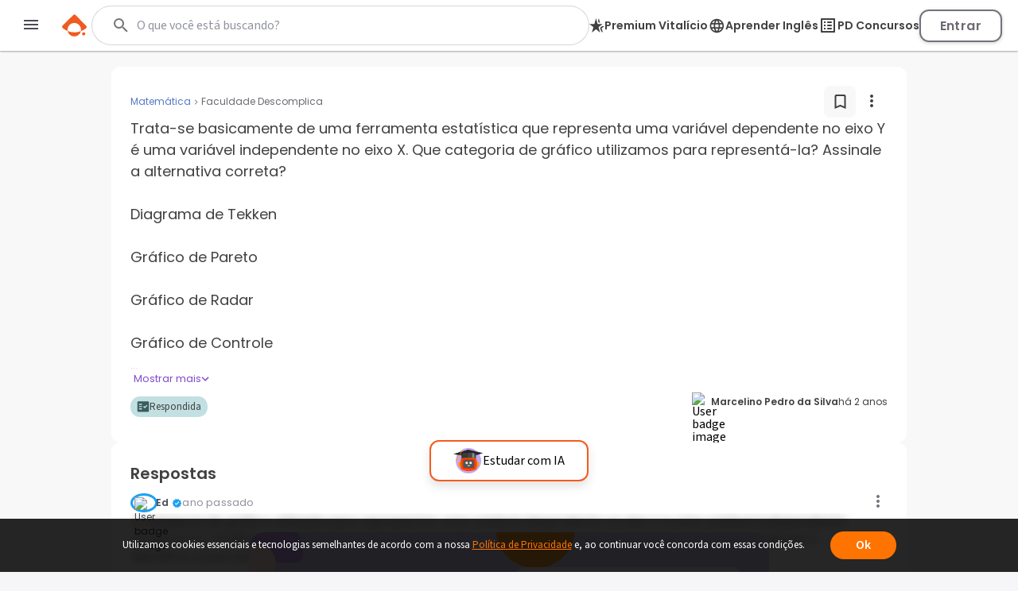

--- FILE ---
content_type: text/html; charset=utf-8
request_url: https://www.passeidireto.com/pergunta/133783429/trata-se-basicamente-de-uma-ferramenta-estatistica-que-representa-uma-variavel-d
body_size: 102609
content:
<!DOCTYPE html><html lang="pt"><head><link rel="preload" href="https://resources.passeidireto.com/editorquill/GlobalEditorQuillCss.css" as="style"/><link rel="preload" href="https://resources.passeidireto.com/editorquill/EditorQuill.css" as="style"/><link rel="preload" href="https://resources.passeidireto.com/editorquill/Katex.css" as="style"/><meta charSet="utf-8"/><title>Grátis: Trata-se basicamente de uma ferramenta estatística que representa uma variável dependente no eixo Y é uma variável independente no eixo X. Que cate... – Questões Respondidas</title><meta name="viewport" content="width=device-width, initial-scale=1"/><meta name="description" content="Conheça a resposta para Trata-se basicamente de uma ferramenta estatística. Resp.: A categoria de gráfico utilizada para representar. Confira a melhor resposta"/><meta name="robots" content="noindex,noarchive"/><meta name="author" content="Passei Direto"/><link rel="canonical" href="https://www.passeidireto.com/pergunta/133783429/trata-se-basicamente-de-uma-ferramenta-estatistica-que-representa-uma-variavel-d"/><meta property="og:title" content="Grátis: Trata-se basicamente de uma ferramenta estatística que representa uma variável dependente no eixo Y é uma variável independente no eixo X. Que cate... – Questões Respondidas"/><meta property="og:description" content="Pergunta Trata-se basicamente de uma ferramenta estatística que representa uma variável dependente no eixo Y é uma variável independente no eixo X. Que cate... enviada por Marcelino Pedro da Silva para Faculdade Descomplica na disciplina de Matemática"/><meta property="og:image" content="https://img.passeidireto.com/logo_pd_square.png"/><meta property="og:url" content="https://www.passeidireto.com/pergunta/133783429/trata-se-basicamente-de-uma-ferramenta-estatistica-que-representa-uma-variavel-d"/><meta property="og:site_name" content="Passei Direto"/><meta property="og:type" content="article"/><script type="application/ld+json">{
 "@context": "https://schema.org",
 "@type": "QAPage",
 "name": "Trata-se basicamente de uma ferramenta estatística que representa uma variável dependente no eixo Y é uma variável independente no eixo X. Que categoria de gráfico utilizamos para representá-la? Assinale a alternativa correta?​\n\n​Diagrama de Tekken​\n\nGráfico de Pareto​\n\n​Gráfico de Radar​\n\n​Gráfico de Controle​\n\n​Gráfico de Dispersão",
 "description": "Trata-se basicamente de uma ferramenta estatística que representa uma variável dependente no eixo Y é uma variável independente no eixo X. Que cate...",
 "mainEntity": {
  "@type": "Question",
  "name": "Trata-se basicamente de uma ferramenta estatística que representa uma variável dependente no eixo Y é uma variável independente no eixo X. Que categoria de gráfico utilizamos para representá-la? Assinale a alternativa correta?​\n\n​Diagrama de Tekken​\n\nGráfico de Pareto​\n\n​Gráfico de Radar​\n\n​Gráfico de Controle​\n\n​Gráfico de Dispersão",
  "text": "Trata-se basicamente de uma ferramenta estatística que representa uma variável dependente no eixo Y é uma variável independente no eixo X. Que cate...",
  "url": "https://www.passeidireto.com/pergunta/133783429/trata-se-basicamente-de-uma-ferramenta-estatistica-que-representa-uma-variavel-d",
  "upvoteCount": 0,
  "dateCreated": "2024-03-01T15:01:00.951Z",
  "author": {
   "@type": "Person",
   "name": "Marcelino Pedro da Silva",
   "url": "https://www.passeidireto.com/perfil/969065-marcelino-pedroda-silva"
  },
  "suggestedAnswer": [
   {
    "@type": "Answer",
    "text": "A categoria de gráfico utilizada para representar uma variável dependente no eixo Y e uma variável independente no eixo X é o \"Gráfico de Dispersão\". Esse tipo de gráfico é ideal para visualizar a relação entre duas variáveis e identificar possíveis padrões ou correlações entre elas.",
    "dateCreated": "2024-08-25T22:14:19.000Z",
    "upvoteCount": 0,
    "author": {
     "@type": "Person",
     "name": "Ed",
     "url": "https://www.passeidireto.com/perfil/ed-inteligencia-artificial-do-passei-direto"
    }
   },
   {
    "@type": "Answer",
    "text": "A categoria de gráfico que representa uma variável dependente no eixo Y e uma variável independente no eixo X é o Gráfico de Dispersão.",
    "dateCreated": "2024-03-01T15:01:03.000Z",
    "upvoteCount": 1,
    "author": {
     "@type": "Person",
     "name": "Ed",
     "url": "https://www.passeidireto.com/perfil/ed-inteligencia-artificial-do-passei-direto"
    }
   }
  ],
  "answerCount": 2
 },
 "isAccessibleForFree": "False",
 "hasPart": {
  "@type": "WebPageElement",
  "isAccessibleForFree": "False",
  "cssSelector": ".answer-paywall-container"
 }
}</script><link href="/nextjs/1.370.495/_next/static/images/favicon-57-opt.png" rel="icon" sizes="57x57"/><link href="/nextjs/1.370.495/_next/static/images/favicon-76-opt.png" rel="icon" sizes="76x76"/><link href="/nextjs/1.370.495/_next/static/images/favicon-96-opt.png" rel="icon" sizes="96x96"/><link href="/nextjs/1.370.495/_next/static/images/favicon-128-opt.png" rel="icon" sizes="128x128"/><link href="/nextjs/1.370.495/_next/static/images/favicon-180-opt.png" rel="shortcut icon" sizes="180x180"/><link href="/nextjs/1.370.495/_next/static/images/favicon-180-opt.png" rel="apple-touch-icon" sizes="180x180"/><meta name="next-head-count" content="23"/><link rel="preconnect" href="https://resources.passeidireto.com" crossorigin="anonymous"/><link rel="manifest" href="/manifest.json"/><link data-next-font="size-adjust" rel="preconnect" href="/" crossorigin="anonymous"/><script type="speculationrules" data-testid="speculation-files" data-nscript="beforeInteractive">{"prerender":[{"where":{"href_matches":"/arquivo/*"},"eagerness":"moderate"},{"where":{"href_matches":"/pergunta/*"},"eagerness":"moderate"},{"where":{"href_matches":"/video/*"},"eagerness":"moderate"},{"where":{"href_matches":"/perfil/*"},"eagerness":"moderate"},{"where":{"href_matches":"/disciplina/*"},"eagerness":"moderate"},{"where":{"href_matches":"/lista/*"},"eagerness":"moderate"},{"where":{"href_matches":"/perguntas-respostas"},"eagerness":"moderate"},{"where":{"href_matches":"/enviar-material"},"eagerness":"moderate"},{"where":{"href_matches":"/pd-capacita"},"eagerness":"moderate"},{"where":{"href_matches":"/"},"eagerness":"moderate"}]}</script><link rel="preload" href="/nextjs/1.370.495/_next/static/css/b745250ae37e6e6a.css" as="style"/><link rel="stylesheet" href="/nextjs/1.370.495/_next/static/css/b745250ae37e6e6a.css" data-n-g=""/><link rel="preload" href="/nextjs/1.370.495/_next/static/css/1f70a2bbbe63968e.css" as="style"/><link rel="stylesheet" href="/nextjs/1.370.495/_next/static/css/1f70a2bbbe63968e.css" data-n-p=""/><link rel="preload" href="/nextjs/1.370.495/_next/static/css/306c249ecba94851.css" as="style"/><link rel="stylesheet" href="/nextjs/1.370.495/_next/static/css/306c249ecba94851.css" data-n-p=""/><link rel="preload" href="/nextjs/1.370.495/_next/static/css/900dd07e1971f1b6.css" as="style"/><link rel="stylesheet" href="/nextjs/1.370.495/_next/static/css/900dd07e1971f1b6.css" data-n-p=""/><link rel="preload" href="/nextjs/1.370.495/_next/static/css/4062200893e1a984.css" as="style"/><link rel="stylesheet" href="/nextjs/1.370.495/_next/static/css/4062200893e1a984.css" data-n-p=""/><link rel="preload" href="/nextjs/1.370.495/_next/static/css/e6aa4f83a8e66feb.css" as="style"/><link rel="stylesheet" href="/nextjs/1.370.495/_next/static/css/e6aa4f83a8e66feb.css" data-n-p=""/><noscript data-n-css=""></noscript><script defer="" nomodule="" src="/nextjs/1.370.495/_next/static/chunks/polyfills-42372ed130431b0a.js"></script><script src="/nextjs/1.370.495/_next/static/chunks/webpack-e98f455a17f4e4ef.js" defer=""></script><script src="/nextjs/1.370.495/_next/static/chunks/framework-e9dc70a80569198b.js" defer=""></script><script src="/nextjs/1.370.495/_next/static/chunks/main-e7e3d7dcb528592f.js" defer=""></script><script src="/nextjs/1.370.495/_next/static/chunks/pages/_app-1090838694e433af.js" defer=""></script><script src="/nextjs/1.370.495/_next/static/chunks/6200-a169ea9d01b834b1.js" defer=""></script><script src="/nextjs/1.370.495/_next/static/chunks/7204-5d48b3d595e2591a.js" defer=""></script><script src="/nextjs/1.370.495/_next/static/chunks/1106-3cd3e5435e01dab5.js" defer=""></script><script src="/nextjs/1.370.495/_next/static/chunks/2751-9171dadd03580c2a.js" defer=""></script><script src="/nextjs/1.370.495/_next/static/chunks/2175-14df4fc1c6eaa5ba.js" defer=""></script><script src="/nextjs/1.370.495/_next/static/chunks/3346-8ff62a642e9a9566.js" defer=""></script><script src="/nextjs/1.370.495/_next/static/chunks/6802-025cdf0da0ce1e65.js" defer=""></script><script src="/nextjs/1.370.495/_next/static/chunks/3560-7d9fe1017c01fe32.js" defer=""></script><script src="/nextjs/1.370.495/_next/static/chunks/4739-56e66d34dfbbf531.js" defer=""></script><script src="/nextjs/1.370.495/_next/static/chunks/5418-04cdf1ff9bb77c03.js" defer=""></script><script src="/nextjs/1.370.495/_next/static/chunks/6786-c35d28d60e110e6d.js" defer=""></script><script src="/nextjs/1.370.495/_next/static/chunks/9283-029a9acdfe0ce740.js" defer=""></script><script src="/nextjs/1.370.495/_next/static/chunks/6424-a254a5f513280933.js" defer=""></script><script src="/nextjs/1.370.495/_next/static/chunks/9293-64ae81d3e82d9200.js" defer=""></script><script src="/nextjs/1.370.495/_next/static/chunks/131-49a10a61c3c7a48e.js" defer=""></script><script src="/nextjs/1.370.495/_next/static/chunks/1247-92cf34c1cc797292.js" defer=""></script><script src="/nextjs/1.370.495/_next/static/chunks/pages/pergunta/%5Bid%5D/%5Balias%5D-e572a8cb9b662b03.js" defer=""></script><script src="/nextjs/1.370.495/_next/static/E2f2ihLnz-ZTxUihs_E3L/_buildManifest.js" defer=""></script><script src="/nextjs/1.370.495/_next/static/E2f2ihLnz-ZTxUihs_E3L/_ssgManifest.js" defer=""></script><style id="__jsx-2858182966">.UserBadge_user-badge-image-box__rEvaW.jsx-2858182966{width:24px;height:24px}</style></head><body class="PD-SSR"><div id="__next"><link data-testid="quill-css-resource" href="https://resources.passeidireto.com/editorquill/GlobalEditorQuillCss.css" rel="stylesheet"/><div class="Layout_layout__ROhqg QuestionPageContent_layout__xip_7"><header class="Header_new-variant__tCkZb Header_header__2e2Dy"><div class="Header_header-content__lVHB4"><section><button class="Header_sidebar-button__oZZge"><svg role="img" aria-label="barra de navegação" class="NavbarIcon_pd-navbar-icon__Qt1Gv" width="24" height="24" viewBox="0 0 24 24" xmlns="http://www.w3.org/2000/svg"><path fill-rule="evenodd" clip-rule="evenodd" d="M3 18H21V16H3V18ZM3 13H21V11H3V13ZM3 6V8H21V6H3Z"></path></svg></button></section><section class="Header_pd-logo__U4BjA"><a href="/"><div class="PDLogo_container__vs0DV PDLogo_isGlobalNavigation__w2LMZ"><svg xmlns="http://www.w3.org/2000/svg" width="32" height="28" fill="none"><title>Logo Passei Direto</title><path fill="#EF5B1F" d="M30.164 14.344 17.258 1.133a2.318 2.318 0 0 0-3.27-.038L.775 14c-.992.967-.91 2.596.16 3.474a23.162 23.162 0 0 0 6.179 3.609 8.409 8.409 0 0 1-.191-1.846 8.48 8.48 0 0 1 8.584-8.38 8.48 8.48 0 0 1 8.381 8.584 8.318 8.318 0 0 1-.235 1.839 23.118 23.118 0 0 0 6.262-3.462 2.337 2.337 0 0 0 .241-3.468l.007-.006Z"></path><path fill="#EF5B1F" d="M7.12 21.076c.796 3.806 4.144 6.688 8.19 6.74 4.054.044 7.46-2.756 8.35-6.543a23.29 23.29 0 0 1-16.54-.197ZM27.243 22.616c1.113.013 2.01.93 1.998 2.043a2.023 2.023 0 0 1-2.043 1.998 2.023 2.023 0 0 1-1.998-2.042 2.023 2.023 0 0 1 2.043-1.999Z"></path></svg><svg class="PDLogo_text__spqy3" xmlns="http://www.w3.org/2000/svg" width="163" height="24" fill="none" data-testid="logo-passei-direto"><g fill="#EF5B1F" clip-path="url(#a)"><path d="M80.072 3.43a1.339 1.339 0 0 1-.417-1.005c0-.404.139-.732.423-1.004a1.443 1.443 0 0 1 1.054-.398c.424.006.771.133 1.055.404.278.272.417.6.417 1.005 0 .404-.139.732-.423 1.004a1.444 1.444 0 0 1-1.055.398c-.423-.007-.77-.133-1.055-.405ZM80.159 5.372l-.02 14.412 1.87.003.02-14.413-1.87-.002ZM4.352 5.394c1.004-.65 2.204-.973 3.587-.967 1.314 0 2.501.31 3.556.922 1.055.613 1.882 1.485 2.476 2.615.593 1.13.89 2.438.89 3.935 0 1.497-.303 2.81-.897 3.947-.6 1.137-1.427 2.015-2.482 2.634-1.06.619-2.248.928-3.562.928-1.37 0-2.558-.328-3.575-.979-1.01-.65-1.75-1.465-2.21-2.444l-.013 7.522H.284L.31 4.623c1.017 0 1.838.827 1.838 1.844v1.358c.461-.979 1.194-1.787 2.205-2.438v.007Zm7.913 3.366c-.467-.878-1.111-1.554-1.932-2.015-.815-.46-1.744-.695-2.773-.695-1.03 0-1.907.24-2.735.714-.827.48-1.484 1.162-1.964 2.053-.48.89-.72 1.92-.726 3.095 0 1.174.24 2.204.713 3.094.48.89 1.131 1.573 1.958 2.053.828.48 1.737.72 2.735.726.998.007 1.958-.233 2.773-.7.82-.468 1.465-1.157 1.939-2.053.473-.897.707-1.94.713-3.133.007-1.194-.233-2.255-.7-3.133V8.76ZM18.398 8.533c.6-1.13 1.427-1.996 2.482-2.609 1.061-.612 2.255-.916 3.587-.916 1.333 0 2.584.322 3.588.967 1.004.644 1.724 1.459 2.172 2.457V7.099c0-1.03.84-1.863 1.87-1.863l-.02 14.558h-1.869v-3.228c-.46.998-1.2 1.82-2.204 2.463-1.004.651-2.204.973-3.587.967-1.314 0-2.501-.316-3.556-.941-1.055-.625-1.882-1.503-2.476-2.647-.593-1.136-.89-2.456-.89-3.947 0-1.49.303-2.804.897-3.935l.006.007Zm11.11.884c-.48-.89-1.131-1.573-1.959-2.053a5.414 5.414 0 0 0-2.734-.726c-.998-.006-1.958.227-2.773.688-.82.461-1.465 1.13-1.939 2.009-.474.878-.707 1.926-.713 3.132-.007 1.207.233 2.236.7 3.133.468.897 1.112 1.585 1.933 2.053.815.473 1.743.707 2.773.707.998 0 1.907-.24 2.735-.714.827-.48 1.484-1.162 1.964-2.052.48-.89.72-1.92.726-3.095.006-1.175-.24-2.204-.714-3.095v.013ZM37.263 18.827c-1.055-.777-1.648-1.831-1.768-3.164h1.92c.088.821.473 1.484 1.156 1.99.682.505 1.604.764 2.76.764 1.01 0 1.806-.24 2.387-.714.58-.48.865-1.073.871-1.787 0-.5-.157-.91-.48-1.226a3.554 3.554 0 0 0-1.212-.764c-.486-.19-1.15-.385-1.983-.6-1.087-.284-1.965-.568-2.64-.859a4.444 4.444 0 0 1-1.718-1.27c-.468-.561-.708-1.313-.701-2.254 0-.714.215-1.37.644-1.97.43-.607 1.03-1.08 1.813-1.44.783-.354 1.673-.53 2.665-.53 1.566 0 2.823.397 3.783 1.193.96.79 1.472 1.882 1.541 3.271h-1.87c-.05-.852-.385-1.547-.997-2.071-.613-.524-1.453-.79-2.52-.79-.941 0-1.706.221-2.293.663-.587.443-.884.992-.884 1.655 0 .569.17 1.036.518 1.402.347.367.777.65 1.294.853.518.208 1.207.436 2.078.682 1.049.284 1.883.562 2.508.827a4.31 4.31 0 0 1 1.598 1.175c.442.518.675 1.2.688 2.053 0 .783-.215 1.478-.644 2.09-.43.613-1.023 1.1-1.788 1.453-.764.354-1.642.53-2.64.53-1.673 0-3.037-.391-4.092-1.168l.006.006ZM50.867 18.827c-1.054-.777-1.648-1.831-1.768-3.164h1.92c.088.821.474 1.484 1.156 1.99.682.505 1.604.764 2.76.764 1.01 0 1.806-.24 2.387-.714.581-.48.865-1.073.872-1.787 0-.5-.158-.91-.48-1.226a3.554 3.554 0 0 0-1.213-.764c-.486-.19-1.15-.385-1.983-.6-1.086-.284-1.964-.568-2.64-.859a4.444 4.444 0 0 1-1.718-1.27c-.467-.561-.707-1.313-.701-2.254 0-.714.215-1.37.644-1.97.43-.607 1.03-1.08 1.813-1.44.783-.354 1.674-.53 2.665-.53 1.566 0 2.823.397 3.783 1.193.96.79 1.472 1.882 1.541 3.271h-1.87c-.05-.852-.384-1.547-.997-2.071-.613-.524-1.453-.79-2.52-.79-.941 0-1.705.221-2.293.663-.587.443-.884.992-.884 1.655 0 .569.17 1.036.518 1.402.347.367.777.65 1.295.853.518.208 1.206.436 2.078.682 1.048.284 1.882.562 2.507.827a4.31 4.31 0 0 1 1.598 1.175c.442.518.676 1.2.688 2.053 0 .783-.215 1.478-.644 2.09-.43.613-1.023 1.1-1.787 1.453-.764.354-1.642.53-2.64.53-1.674 0-3.038-.391-4.093-1.168l.006.006ZM76.674 13.232l-12.082-.02c.05 1.106.315 2.047.795 2.83a4.715 4.715 0 0 0 1.889 1.775c.783.398 1.636.6 2.558.606 1.206 0 2.23-.29 3.056-.878a4.129 4.129 0 0 0 1.643-2.368h1.97a6.158 6.158 0 0 1-2.286 3.48c-1.169.897-2.627 1.345-4.39 1.339-1.37 0-2.595-.31-3.675-.922-1.087-.613-1.933-1.485-2.546-2.615-.612-1.13-.916-2.45-.916-3.96 0-1.51.304-2.836.91-3.973.606-1.137 1.453-2.008 2.539-2.608 1.086-.6 2.318-.903 3.707-.903 1.39 0 2.602.303 3.638.91a6.224 6.224 0 0 1 2.394 2.443c.556 1.024.84 2.16.834 3.398 0 .638-.02 1.13-.057 1.466h.019Zm-2.489-4.295a4.418 4.418 0 0 0-1.85-1.737 5.639 5.639 0 0 0-2.558-.587c-1.39 0-2.57.442-3.55 1.326-.979.89-1.522 2.141-1.63 3.758l10.239.013c.019-1.087-.196-2.009-.65-2.773ZM104.595 3.31a1.705 1.705 0 0 1-.531-1.276c0-.506.177-.935.537-1.276.354-.341.802-.512 1.345-.512.543 0 .985.17 1.339.512.354.34.537.77.531 1.276-.007.505-.177.934-.537 1.275-.36.341-.802.512-1.346.512-.543 0-.985-.17-1.338-.512ZM104.055 5.187l-.021 14.596 3.732.005.022-14.596-3.733-.005ZM117.069 5.47c.777-.443 1.662-.664 2.653-.664v3.922h-.991c-1.175 0-2.059.272-2.653.821-.594.55-.897 1.51-.897 2.88l-.013 7.358h-3.732l.019-14.779h3.732v2.3a5.248 5.248 0 0 1 1.882-1.839ZM151.257 19.061a6.703 6.703 0 0 1-2.634-2.64c-.638-1.137-.954-2.45-.954-3.935 0-1.484.329-2.798.992-3.934a6.827 6.827 0 0 1 2.691-2.634c1.136-.62 2.406-.929 3.802-.929 1.395 0 2.665.316 3.802.935a6.829 6.829 0 0 1 2.684 2.64c.657 1.137.979 2.45.979 3.935 0 1.484-.341 2.798-1.017 3.935a7.008 7.008 0 0 1-2.728 2.633c-1.143.62-2.426.929-3.847.929-1.402 0-2.659-.316-3.776-.935h.006Zm5.659-2.747c.587-.322 1.055-.809 1.402-1.453s.524-1.434.53-2.362c0-1.383-.36-2.444-1.086-3.19-.726-.745-1.61-1.117-2.659-1.117-1.048 0-1.926.366-2.64 1.111-.707.745-1.067 1.806-1.067 3.183 0 1.377.341 2.444 1.029 3.19.689.745 1.56 1.118 2.609 1.118.663 0 1.288-.158 1.875-.48h.007ZM96.606 1.497v5.545c-.524-.695-1.212-1.25-2.084-1.667a6.298 6.298 0 0 0-2.747-.632c-1.263 0-2.413.31-3.442.928-1.03.62-1.845 1.51-2.445 2.666-.6 1.156-.896 2.476-.896 3.972 0 1.51.296 2.849.89 4.017.594 1.169 1.408 2.072 2.438 2.71 1.03.644 2.166.96 3.41.966 1.1 0 2.072-.221 2.906-.663.834-.442 1.484-1.03 1.951-1.756.057-.088.127-.215.203-.36a3.79 3.79 0 0 0 3.581 2.577v-4.554l.025-13.737h-3.79v-.012Zm-.524 13.212a3.764 3.764 0 0 1-1.44 1.49 3.853 3.853 0 0 1-1.945.519 3.586 3.586 0 0 1-1.907-.537c-.594-.354-1.074-.865-1.44-1.535-.367-.67-.544-1.446-.544-2.337 0-.89.184-1.654.55-2.305.366-.65.84-1.143 1.427-1.478a3.808 3.808 0 0 1 1.92-.505c.695 0 1.34.177 1.945.524.607.348 1.08.846 1.44 1.497.285.518.449 1.124.506 1.806v1.055c-.057.682-.228 1.288-.512 1.806ZM135.973 12.568c0-4.017-2.602-8.084-7.598-8.09-4.339 0-7.611 3.353-7.617 7.806 0 4.636 3.29 7.996 7.831 8.002 4.251 0 6.512-2.911 6.992-4.882l.032-.139-2.83-.316-.082-.012-.038.075c-.284.531-1.434 2.274-4.036 2.268-2.602-.006-4.389-1.541-4.541-3.846l11.887.012v-.89.012Zm-7.605-5.097c2.59 0 4.074 1.782 4.238 3.575l-8.52-.012c.19-2.078 1.965-3.569 4.282-3.563ZM143.179 9.152v6.056c-.006.5.114.86.354 1.087.24.22.644.334 1.219.334h1.736v3.158h-2.355c-3.158-.006-4.731-1.54-4.731-4.61V9.145h-1.756V6.07h1.769V.903h3.777V6.07h3.309v3.076h-3.322v.007Z"></path></g><defs><clipPath id="a"><path fill="#fff" d="M0 0h162.947v24H0z"></path></clipPath></defs></svg></div></a></section><section data-testid="header-slot" class="Header_slot__ljjxx"><div class="SearchBox_search-box-container__g5D4i" data-testid="desktop-search"><div class="SearchBox_pd-search-box__SQ54i"><div data-testid="search-content-list" class="SearchBox_search-content-list__xfkGG"></div><form class="SearchBox_search-box-form__vtaQI" action="#" data-testid="search-form"><input class="SearchBox_search-box-input__3WjOr" type="search" aria-label="Buscar" name="search" autoComplete="off" value=""/><svg class="SearchBox_search-icon__a7I2c SearchIcon_pd-search-icon__oczOC" width="32" height="32" viewBox="0 0 24 24" data-testid="pd-search-icon"><title>Buscar</title><path d="M9.5,3A6.5,6.5 0 0,1 16,9.5C16,11.11 15.41,12.59 14.44,13.73L14.71,14H15.5L20.5,19L19,20.5L14,15.5V14.71L13.73,14.44C12.59,15.41 11.11,16 9.5,16A6.5,6.5 0 0,1 3,9.5A6.5,6.5 0 0,1 9.5,3M9.5,5C7,5 5,7 5,9.5C5,12 7,14 9.5,14C12,14 14,12 14,9.5C14,7 12,5 9.5,5Z"></path></svg></form></div></div><button class="SearchBox_search-box-button__Vomvz" data-testid="mobile-search-button"><svg class="SearchBox_search-icon-mobile__jvbnh SearchIcon_pd-search-icon__oczOC" width="32" height="32" viewBox="0 0 24 24" data-testid="pd-search-icon"><title>Buscar</title><path d="M9.5,3A6.5,6.5 0 0,1 16,9.5C16,11.11 15.41,12.59 14.44,13.73L14.71,14H15.5L20.5,19L19,20.5L14,15.5V14.71L13.73,14.44C12.59,15.41 11.11,16 9.5,16A6.5,6.5 0 0,1 3,9.5A6.5,6.5 0 0,1 9.5,3M9.5,5C7,5 5,7 5,9.5C5,12 7,14 9.5,14C12,14 14,12 14,9.5C14,7 12,5 9.5,5Z"></path></svg></button></section><section class="Header_right-side__jrzsi"><div class="Header_show-only-desktop__j6RNc Tooltip_tooltip-wrapper__aPHnm" role="tooltip" data-testid="pd-tooltip"><button class="PagesHeaderButton_button__rZojZ" data-testid="pd-hub"><svg xmlns="http://www.w3.org/2000/svg" width="19" height="18" viewBox="0 0 19 18" fill="none" data-testid="pd-club-pd-icon"><path d="M6.35009 7.2H0L5.16887 11.169L3.20855 18L8.37743 13.779L13.5547 18L11.586 11.169L16.7549 7.2H10.4048L8.37743 0L6.35009 7.2ZM17.0564 18L15.4982 12.591L19 9.9H16.1182L13.5379 11.88L14.761 16.128L17.0564 18ZM13.4039 5.4L11.8792 0L11.0079 3.105L11.653 5.4H13.4039Z" fill="#414042"></path></svg><span>Premium Vitalício</span></button></div><div class="Header_pd-english-button__hJ16X Header_show-only-desktop__j6RNc"><div class="Header_show-only-desktop__j6RNc Tooltip_tooltip-wrapper__aPHnm" role="tooltip" data-testid="pd-tooltip"><button class="PagesHeaderButton_button__rZojZ" data-testid="pd-pd-ingles"><svg width="22" height="21" viewBox="0 0 22 21" fill="#DFD3F2" xmlns="http://www.w3.org/2000/svg" data-test-id="pd-english-icon"><g clip-path="url(#clip0_30_7113)"><path d="M11.3422 1.75049C16.1722 1.75049 20.0835 5.67049 20.0835 10.5005C20.0835 15.3305 16.1722 19.2505 11.3422 19.2505C6.50349 19.2505 2.58349 15.3305 2.58349 10.5005C2.58349 5.67049 6.50349 1.75049 11.3422 1.75049ZM5.27849 7.00049H7.85974C8.13974 5.90674 8.54224 4.85674 9.06724 3.88549C7.45724 4.43674 6.11849 5.55674 5.27849 7.00049ZM11.3335 3.53549C10.6072 4.58549 10.0385 5.74924 9.66224 7.00049H13.0047C12.6285 5.74924 12.0597 4.58549 11.3335 3.53549ZM18.106 12.2505C18.246 11.6905 18.3335 11.1042 18.3335 10.5005C18.3335 9.89674 18.246 9.31049 18.106 8.75049H15.1485C15.2185 9.32799 15.271 9.90549 15.271 10.5005C15.271 11.0955 15.2185 11.673 15.1485 12.2505H18.106ZM17.3885 14.0005H14.8072C14.5272 15.0942 14.1247 16.1442 13.5997 17.1155C15.2097 16.5642 16.5485 15.453 17.3885 14.0005ZM14.8072 7.00049H17.3885C16.5485 5.54799 15.2097 4.43674 13.5997 3.88549C14.1247 4.85674 14.5272 5.90674 14.8072 7.00049ZM11.3335 17.4655C12.0597 16.4155 12.6285 15.2517 13.0047 14.0005H9.66224C10.0385 15.2517 10.6072 16.4155 11.3335 17.4655ZM9.28599 12.2505H13.381C13.4597 11.673 13.521 11.0955 13.521 10.5005C13.521 9.90549 13.4597 9.31924 13.381 8.75049H9.28599C9.20724 9.31924 9.14599 9.90549 9.14599 10.5005C9.14599 11.0955 9.20724 11.673 9.28599 12.2505ZM9.06724 17.1155C8.54224 16.1442 8.13974 15.0942 7.85974 14.0005H5.27849C6.11849 15.4442 7.45724 16.5642 9.06724 17.1155ZM7.51849 12.2505C7.44849 11.673 7.39599 11.0955 7.39599 10.5005C7.39599 9.90549 7.44849 9.32799 7.51849 8.75049H4.56099C4.42099 9.31049 4.33349 9.89674 4.33349 10.5005C4.33349 11.1042 4.42099 11.6905 4.56099 12.2505H7.51849Z"></path></g><defs><clipPath id="clip0_30_7113"><rect width="21" height="21" fill="white" transform="matrix(-1 0 0 1 21.8335 0.000488281)"></rect></clipPath></defs></svg><span>Aprender Inglês</span></button></div></div><div class="Header_show-only-desktop__j6RNc Tooltip_tooltip-wrapper__aPHnm" role="tooltip" data-testid="pd-tooltip"><button class="PagesHeaderButton_button__rZojZ" data-testid="pd-pd-concursos"><svg data-v-9509519c="" xmlns="http://www.w3.org/2000/svg" width="24" height="24" viewBox="0 0 24 24" fill="none" data-test-id="pd-concursos-icon"><g clip-path="url(#clip0_122_1785)"><path d="M12 9H16C16.55 9 17 8.55 17 8C17 7.45 16.55 7 16 7H12C11.45 7 11 7.45 11 8C11 8.55 11.45 9 12 9ZM12 13H16C16.55 13 17 12.55 17 12C17 11.45 16.55 11 16 11H12C11.45 11 11 11.45 11 12C11 12.55 11.45 13 12 13ZM12 17H16C16.55 17 17 16.55 17 16C17 15.45 16.55 15 16 15H12C11.45 15 11 15.45 11 16C11 16.55 11.45 17 12 17ZM7 7H9V9H7V7ZM7 11H9V13H7V11ZM7 15H9V17H7V15ZM20 3H4C3.45 3 3 3.45 3 4V20C3 20.55 3.45 21 4 21H20C20.55 21 21 20.55 21 20V4C21 3.45 20.55 3 20 3ZM19 19H5V5H19V19Z" fill="#87828B"></path></g><defs><clipPath id="clip0_122_1785"><rect width="24" height="24" fill="white"></rect></clipPath></defs></svg><span>PD Concursos</span></button></div><button class="UploadButton_upload-button__D16lX Header_hide-when-desktop__MxUVx" data-testid="upload-material"><img src="/nextjs/1.370.495/_next/static/images/upload-icon-opt.svg" alt="Enviar material"/><span class="UploadButton_upload-text__rnBt3">Enviar material</span></button><button class="LoginButton_login-btn__Hv9Un Header_knowledge-journey__S9Ieo Header_button-when-GlobalNavigation__vvDMS">Entrar</button></section></div></header><div data-testid="content" class="Layout_content__Zc4_9 Layout_full-screen__5zvvB"><section class="QuestionPageContent_question-container__8foAW"><section class="QuestionHeader_question-header-container__FRQIk"><div class="QuestionHeader_question-header-title__QQjEb"><div class="QuestionHeader_local-info__4znhq"><a href="/disciplina/matematica" class="SubjectHeading_card-subject__kCBtw SubjectHeading_new-viewer__U_gOh pd-button-primary-transparent"><h4 class="SubjectHeading_card-subject-name__9HCMN">Matemática</h4></a><img src="/nextjs/1.370.495/_next/static/images/separator-opt.svg" width="13" height="13" alt=""/><span class="QuestionHeader_institution-text__kocWd">Faculdade Descomplica</span></div><div class="QuestionHeader_question-header-actions__GBugH"><button class="SaveButton_save-button__vMDr_" data-testid="save-button"><span class="SaveButton_save-button-icon__tUNl4" data-testid="save-icon"><svg xmlns="http://www.w3.org/2000/svg" width="25" height="24" fill="none" data-testid="pd-unfilled-bookmark-icon"><path fill="#414042" d="M17.5 3h-10c-1.1 0-2 .9-2 2v16l7-3 7 3V5c0-1.1-.9-2-2-2Zm0 15-5-2.18-5 2.18V6c0-.55.45-1 1-1h8c.55 0 1 .45 1 1v12Z"></path></svg></span></button><div><button class="HeaderMenuButton_menu-button__TcIrY" data-testid="menu-button"><span><svg data-testid="more-vertical-icon" class="MoreVerticalIcon_pd-more-vertical-icon__new-style__j3_oi MoreVerticalIcon_pd-more-vertical-icon__new-style__menu-question__D0OW4" width="24" height="24" viewBox="0 0 24 18" xmlns="http://www.w3.org/2000/svg"><path fill-rule="evenodd" clip-rule="evenodd" d="M12 5C13.1046 5 14 4.10457 14 3C14 1.89543 13.1046 1 12 1C10.8954 1 10 1.89543 10 3C10 4.10457 10.8954 5 12 5ZM12 7C10.8954 7 10 7.89543 10 9C10 10.1046 10.8954 11 12 11C13.1046 11 14 10.1046 14 9C14 7.89543 13.1046 7 12 7ZM12 13C10.8954 13 10 13.8954 10 15C10 16.1046 10.8954 17 12 17C13.1046 17 14 16.1046 14 15C14 13.8954 13.1046 13 12 13Z"></path></svg></span></button><div class="QuestionHeader_dropdown-menu__BBDW5"></div></div></div></div><div class="QuestionHeader_question-header-name__TiDJG">Trata-se basicamente de uma ferramenta estatística que representa uma variável dependente no eixo Y é uma variável independente no eixo X. Que categoria de gráfico utilizamos para representá-la? Assinale a alternativa correta?​<br /><br />​Diagrama de Tekken​<br /><br />Gráfico de Pareto​<br /><br />​Gráfico de Radar​<br /><br />​Gráfico de Controle​<br /><br />​Gráfico de Dispersão</div><a href="/perfil/969065-marcelino-pedroda-silva" class="QuestionHeader_collapsed-infobar-author__dmJ99 MaterialInfobarAuthor_infobar-author__VxDcG" data-testid="infobar-author"><div class="MaterialInfobarAuthor_author-wrapper__61_Js"><img src="https://images.passeidireto.com/user_picture/118088735/picture/b4d7083c-897b-497e-9b5f-20d6f00ff1e1/picture.small" alt="User badge image" class="MaterialInfobarAuthor_author-image__9rn9y Image_pd-image__ckcpS" width="24" height="24"/><div class="MaterialInfobarAuthor_author-name__e8_4t"><span>Marcelino Pedro da Silva</span></div></div><p class="MaterialInfobarAuthor_upload-date__JTR5E"><span class="MaterialInfobarAuthor_time-text__PNQsi"> há 2 anos</span></p></a><div class="QuestionHeader_question-header-last-row__ZWqg3"><section class="QuestionTags_tags-container__qbxXN"><div class=""><div class="Tooltip_tooltip-wrapper__aPHnm" role="tooltip" data-testid="pd-tooltip"><div class="Tag_tags-content__GlFWN QuestionTags_tags-question__UmbNH"><svg xmlns="http://www.w3.org/2000/svg" width="21" height="19" viewBox="0 0 21 19" fill="none" data-testid="question-resolved-icon"><path fill="#323232" fill-rule="evenodd" d="M18.5.3477h-16c-1.1 0-2 .9-2 2v14c0 1.1.9 2 2 2h16c1.1 0 2-.9 2-2v-14c0-1.1-.9-2-2-2Zm-10 14h-5v-2h5v2Zm0-4h-5v-2h5v2Zm0-4h-5v-2h5v2Zm4.82 6-2.82-2.84 1.41-1.41 1.41 1.42 3.17-3.17 1.42 1.42-4.59 4.58Z" clip-rule="evenodd"></path></svg><p>Respondida</p></div></div></div></section><a href="/perfil/969065-marcelino-pedroda-silva" class="QuestionHeader_infobar-author__0gm2o MaterialInfobarAuthor_infobar-author__VxDcG" data-testid="infobar-author"><div class="MaterialInfobarAuthor_author-wrapper__61_Js"><img src="https://images.passeidireto.com/user_picture/118088735/picture/b4d7083c-897b-497e-9b5f-20d6f00ff1e1/picture.small" alt="User badge image" class="MaterialInfobarAuthor_author-image__9rn9y Image_pd-image__ckcpS" width="24" height="24"/><div class="MaterialInfobarAuthor_author-name__e8_4t"><span>Marcelino Pedro da Silva</span></div></div><p class="MaterialInfobarAuthor_upload-date__JTR5E"><span class="MaterialInfobarAuthor_time-text__PNQsi"> há 2 anos</span></p></a></div></section><div class="SectionAd_container__mJiOu QuestionPageContent_question-ads__2sBc_" style="--miniSize:130px;--smallSize:130px;--mediumSize:130px;--largeSize:90px" data-testid="section-ad"></div><section class="Answers_answers-container__6d_87"><h2 class="Answers_answers-title__qN0Fu">Respostas</h2><div class=""><section class=""><div class="undefined"><div><div data-testid="answer-card" class="AnswerCard_answer-card__EldU8 AnswerCard_isRestricted__EDR5j"><section class="AnswerCard_answer-info__Yo_rz"><a href="/perfil/ed-inteligencia-artificial-do-passei-direto" class="UserBadge_user-badge__BEeKk AnswerCard_answer-user-image__g7vP3"><div class="jsx-2858182966 UserBadge_user-badge-image-box__rEvaW test-file-user-image"><img src="https://images.passeidireto.com/user_picture/120140583/picture/0dbdf013-99ff-4746-a57a-c493ae7e9a77/picture.small" alt="User badge image" class="UserBadge_user-badge-image__nRGes UserBadge_verified-user__p7JXO Image_pd-image__ckcpS" width="24" height="24"/></div><section class="jsx-2858182966 UserBadge_user-badge-name-info__v20ok"><p class="jsx-2858182966 UserBadge_user-badge-name__0O8v6 AnswerCard_answer-user-name__W8Ef2 pd-smooth-transition pd-caption test-file-user-name"><span class="jsx-2858182966">Ed</span> <img src="/nextjs/1.370.495/_next/static/images/verified-icon-opt.svg" alt="Verified user icon" class="VerifiedIcon_verified-icon__L35x0 UserBadge_verified-user-image__oHO41" width="13" height="13"/></p><p class="jsx-2858182966 pd-caption text-after-name">ano passado</p></section></a><div class="InfobarMenu_infobar-report-button__579ol"><button class="ReportButton_report-button__hfjVl" data-testid="report-button"><img src="/nextjs/1.370.495/_next/static/images/flag-outline-opt.svg" alt="" width="24" height="24"/><span>Reportar</span></button></div><div class="InfobarMenu_infobar-report-menu__nM6Tg" data-testid="infobar-menu"><button id="toolbar-menu-button-qtiqUlVEfOA1Mzx9GEfzF" data-testid="menu-button"><svg data-testid="more-vertical-icon" class="MoreVerticalIcon_pd-more-vertical-icon__new-style__j3_oi" width="24" height="24" viewBox="0 0 24 18" xmlns="http://www.w3.org/2000/svg"><path fill-rule="evenodd" clip-rule="evenodd" d="M12 5C13.1046 5 14 4.10457 14 3C14 1.89543 13.1046 1 12 1C10.8954 1 10 1.89543 10 3C10 4.10457 10.8954 5 12 5ZM12 7C10.8954 7 10 7.89543 10 9C10 10.1046 10.8954 11 12 11C13.1046 11 14 10.1046 14 9C14 7.89543 13.1046 7 12 7ZM12 13C10.8954 13 10 13.8954 10 15C10 16.1046 10.8954 17 12 17C13.1046 17 14 16.1046 14 15C14 13.8954 13.1046 13 12 13Z"></path></svg></button><div class="InfobarMenu_menu___Ja8A InfobarMenu_menu__closed__N0hQ8"><div class="InfobarMenu_menu-content__OeYcx"><button class="ReportButton_report-button__hfjVl" data-testid="report-button"><img src="/nextjs/1.370.495/_next/static/images/flag-outline-opt.svg" alt="" width="24" height="24"/><span>Reportar</span></button></div></div></div></section><div class="AnswerCard_answer-content-container__2IYKX"><section class="AnswerCard_answer-content__y7vIX AnswerCard_answer-content--with-paywall__8H46v pd-paragraph-md"><div class="ql-editor" style="filter: blur(6px);" class="answer-paywall-container"><p>A categoria de gráfico utilizada para representar uma variável dependente no eixo Y e uma variável independente no eixo X é o "Gráfico de Dispersão". Esse tipo de gráfico é ideal para visualizar a relação entre duas variáveis e identificar possíveis padrões ou correlações entre elas.</p></div></section><div class="AnswerCard_interactions-buttons__XsY5P"><p>Essa resposta te ajudou?</p><div class="Interactions_card-cta-buttons__l2G_S AnswerCard_interactions__nZJCH" data-testid="pd-interaction-buttons"><div class="Interactions_interaction-button-wrapper__h5vo_"><svg xmlns="http://www.w3.org/2000/svg" viewBox="0 0 24 24" width="24" height="24" data-testid="like-icon" class="LikeIcon_pd-like-icon__ZdUij"><title>Like</title><path fill-rule="evenodd" clip-rule="evenodd" d="M22.9 10.3a3.5 3.5 0 0 0-3.5-2.8h-1.2l-.6-.3c-.1-.2-.2-.4-.1-.6v-.7c0-.8-.3-1.6-.9-2.2l-1-1.3c-.4-.3-.8-.4-1.2-.4-.4 0-.8.1-1 .4L8.1 7.8l-.3.3c-.5-.4-1.2-.7-2-.7h-.3C3.5 7.4 2 9 2 11v6.6c0 2 1.6 3.6 3.5 3.6h.4c1 0 2-.5 2.6-1.3.9.8 2 1.3 3.2 1.3h5.6c1.4 0 2.6-.9 3.2-2.2l2.2-5.2c.5-1 .3-3.1.2-3.5Zm-7.6-1.1.8.5.3.1h3c.6 0 1.1.5 1.2 1V13l-2.3 5.2c-.2.5-.6.8-1 .8h-5.6c-1.3 0-2.3-1-2.3-2.3v-6.3c0-.4.2-.7.4-.9l4-4.1.6-.2c.2 0 .4 0 .5.2l.3.5v.3L15 8.3l.3.9Zm-8.2 8.2v-6.3c0-.7-.6-1.3-1.3-1.3h-.2c-.7 0-1.4.6-1.4 1.4v6.2c0 .8.7 1.4 1.4 1.4h.2c.7 0 1.3-.6 1.3-1.4Z"></path></svg><span>0</span></div><div class="Interactions_interaction-button-wrapper__h5vo_"><svg xmlns="http://www.w3.org/2000/svg" viewBox="0 0 24 24" width="24" height="24" class="DislikeIcon_pd-dislike-icon__Kk3M8"><title>Dislike</title><path fill-rule="evenodd" clip-rule="evenodd" d="M1.1 13.7a3.5 3.5 0 0 0 3.5 2.8h1.2l.6.3c.1.2.2.4.1.6v.7c0 .8.3 1.6.9 2.2l1 1.3c.4.3.8.4 1.2.4.4 0 .8-.1 1-.4l5.3-5.4.3-.3c.5.4 1.2.7 2 .7h.3c2 0 3.5-1.6 3.5-3.6V6.4c0-2-1.6-3.6-3.5-3.6h-.4c-1 0-2 .5-2.6 1.3-.9-.8-2-1.3-3.2-1.3H6.7c-1.4 0-2.6.9-3.2 2.2l-2.2 5.2c-.5 1-.3 3.1-.2 3.5Zm7.6 1.1-.8-.5a1 1 0 0 0-.3-.1h-3c-.6 0-1.1-.5-1.2-1V11l2.3-5.2c.2-.5.6-.8 1-.8h5.6c1.3 0 2.3 1 2.3 2.3v6.3c0 .4-.2.7-.4.9l-4 4.1-.6.2c-.2 0-.4 0-.5-.2a1 1 0 0 1-.3-.5v-.3l.2-2.2-.3-.9Zm8.2-8.2v6.3c0 .7.6 1.3 1.3 1.3h.2c.7 0 1.4-.6 1.4-1.4V6.6c0-.8-.7-1.4-1.4-1.4h-.2c-.7 0-1.3.6-1.3 1.4Z"></path></svg><span>0</span></div></div></div><div class="AnswerBannerSelector_card-paywall__Bchau AnswerBannerSelector_register-paywall__ZCMwE"><div class="RegisterPaywall_container___VHkI" data-testid="trial-or-upload-paywall"><img class="RegisterPaywall_bg-image-left__LyT5G" src="/nextjs/1.370.495/_next/static/images/bubbles-left-opt.svg" alt="left-side-bubbles-background"/><img class="RegisterPaywall_bg-image-right-desktop__9LXE0" src="/nextjs/1.370.495/_next/static/images/desktop-bubbles-right-opt.svg" alt="right-side-bubbles-background"/><div class="RegisterPaywall_left-side___iNv3"><h2>Crie sua conta grátis para <strong>liberar essa resposta.</strong> 🤩</h2></div><div class="RegisterPaywall_right-side__WXlAc"><div class="RegisterPaywall_card__oN3f9"><div class="GoogleLoginButton_google-login-button__Bgdt_ GoogleLoginButton_button-lg__w5LF4" hidden=""><div data-testid="pd-google-button-register-paywall-undefined" id="pd-google-button-register-paywall-undefined"></div></div><button class="BaseButton_pd-base-button__Wqf7L GoogleLoginWVButton_google-login-button__CwCLc GoogleLoginWVButton_button-lg__SoeY8" id="register-paywall-undefined" data-testid="google-button-wv" hidden=""><div class="BaseButton_button-content__1xyG_"><img class="GoogleLoginWVButton_google-logo__7F3dc" src="/nextjs/1.370.495/_next/static/images/google-button-logo-opt.svg" alt=""/><span class="GoogleLoginWVButton_google-button-text__qy_as">Continuar com Google</span></div></button><button class="BaseButton_pd-base-button__Wqf7L FacebookLoginButton_facebook-login-button__FHnNJ FacebookLoginButton_button-lg__c4xds" data-testid="default-facebook-button" hidden=""><div class="BaseButton_button-content__1xyG_"><img class="FacebookLoginButton_logo__mNrO0" src="/nextjs/1.370.495/_next/static/images/facebook-button-logo-opt.svg" alt="" width="36" height="36"/><span class="FacebookLoginButton_facebook-button-text__OFIoc">Continuar com o Facebook</span></div></button><button class="BaseButton_pd-base-button__Wqf7L FacebookLoginButton_facebook-login-button__FHnNJ FacebookLoginButton_button-lg__c4xds" data-testid="wv-facebook-button" hidden=""><div class="BaseButton_button-content__1xyG_"><img class="FacebookLoginButton_logo__mNrO0" src="/nextjs/1.370.495/_next/static/images/facebook-button-logo-opt.svg" alt="" width="36" height="36"/><span class="FacebookLoginButton_facebook-button-text__OFIoc">Continuar com o Facebook</span></div></button><p class="RegisterPaywall_pop-up-text__JRbOW">Já tem uma conta?<button class="RegisterPaywall_pop-sign-in-link__KfOkc">Entrar</button></p><p class="TermsAndPrivacyPolicy_terms-and-privacy-policy__VFfM3 RegisterPaywall_terms__VXE2L" data-testid="terms-and-privacy"><span>Ao continuar, você aceita os <!-- --> </span><span><a href="/termos-de-uso" target="_blank" rel="noopener noreferrer">Termos de Uso</a> e <a href="https://centraldeajuda.passeidireto.com/prote%C3%A7%C3%A3o-de-dados" target="_blank" rel="noopener noreferrer">Política de Privacidade</a></span></p></div></div></div></div></div></div><div data-testid="answer-card" class="AnswerCard_answer-card__EldU8 AnswerCard_isRestricted__EDR5j"><section class="AnswerCard_answer-info__Yo_rz"><a href="/perfil/ed-inteligencia-artificial-do-passei-direto" class="UserBadge_user-badge__BEeKk AnswerCard_answer-user-image__g7vP3"><div class="jsx-2858182966 UserBadge_user-badge-image-box__rEvaW test-file-user-image"><img src="https://images.passeidireto.com/user_picture/120140583/picture/0dbdf013-99ff-4746-a57a-c493ae7e9a77/picture.small" alt="User badge image" class="UserBadge_user-badge-image__nRGes UserBadge_verified-user__p7JXO Image_pd-image__ckcpS" width="24" height="24"/></div><section class="jsx-2858182966 UserBadge_user-badge-name-info__v20ok"><p class="jsx-2858182966 UserBadge_user-badge-name__0O8v6 AnswerCard_answer-user-name__W8Ef2 pd-smooth-transition pd-caption test-file-user-name"><span class="jsx-2858182966">Ed</span> <img src="/nextjs/1.370.495/_next/static/images/verified-icon-opt.svg" alt="Verified user icon" class="VerifiedIcon_verified-icon__L35x0 UserBadge_verified-user-image__oHO41" width="13" height="13"/></p><p class="jsx-2858182966 pd-caption text-after-name">há 2 anos</p></section></a><div class="InfobarMenu_infobar-report-button__579ol"><button class="ReportButton_report-button__hfjVl" data-testid="report-button"><img src="/nextjs/1.370.495/_next/static/images/flag-outline-opt.svg" alt="" width="24" height="24"/><span>Reportar</span></button></div><div class="InfobarMenu_infobar-report-menu__nM6Tg" data-testid="infobar-menu"><button id="toolbar-menu-button-7eqr0e_baCjQGfvlTojaB" data-testid="menu-button"><svg data-testid="more-vertical-icon" class="MoreVerticalIcon_pd-more-vertical-icon__new-style__j3_oi" width="24" height="24" viewBox="0 0 24 18" xmlns="http://www.w3.org/2000/svg"><path fill-rule="evenodd" clip-rule="evenodd" d="M12 5C13.1046 5 14 4.10457 14 3C14 1.89543 13.1046 1 12 1C10.8954 1 10 1.89543 10 3C10 4.10457 10.8954 5 12 5ZM12 7C10.8954 7 10 7.89543 10 9C10 10.1046 10.8954 11 12 11C13.1046 11 14 10.1046 14 9C14 7.89543 13.1046 7 12 7ZM12 13C10.8954 13 10 13.8954 10 15C10 16.1046 10.8954 17 12 17C13.1046 17 14 16.1046 14 15C14 13.8954 13.1046 13 12 13Z"></path></svg></button><div class="InfobarMenu_menu___Ja8A InfobarMenu_menu__closed__N0hQ8"><div class="InfobarMenu_menu-content__OeYcx"><button class="ReportButton_report-button__hfjVl" data-testid="report-button"><img src="/nextjs/1.370.495/_next/static/images/flag-outline-opt.svg" alt="" width="24" height="24"/><span>Reportar</span></button></div></div></div></section><div class="AnswerCard_answer-content-container__2IYKX"><section class="AnswerCard_answer-content__y7vIX pd-paragraph-md"><div class="ql-editor" style="filter: blur(6px);" class="answer-paywall-container"><p>A categoria de gráfico que representa uma variável dependente no eixo Y e uma variável independente no eixo X é o Gráfico de Dispersão.</p></div></section><div class="AnswerCard_interactions-buttons__XsY5P"><p>Essa resposta te ajudou?</p><div class="Interactions_card-cta-buttons__l2G_S AnswerCard_interactions__nZJCH" data-testid="pd-interaction-buttons"><div class="Interactions_interaction-button-wrapper__h5vo_"><svg xmlns="http://www.w3.org/2000/svg" viewBox="0 0 24 24" width="24" height="24" data-testid="like-icon" class="LikeIcon_pd-like-icon__ZdUij"><title>Like</title><path fill-rule="evenodd" clip-rule="evenodd" d="M22.9 10.3a3.5 3.5 0 0 0-3.5-2.8h-1.2l-.6-.3c-.1-.2-.2-.4-.1-.6v-.7c0-.8-.3-1.6-.9-2.2l-1-1.3c-.4-.3-.8-.4-1.2-.4-.4 0-.8.1-1 .4L8.1 7.8l-.3.3c-.5-.4-1.2-.7-2-.7h-.3C3.5 7.4 2 9 2 11v6.6c0 2 1.6 3.6 3.5 3.6h.4c1 0 2-.5 2.6-1.3.9.8 2 1.3 3.2 1.3h5.6c1.4 0 2.6-.9 3.2-2.2l2.2-5.2c.5-1 .3-3.1.2-3.5Zm-7.6-1.1.8.5.3.1h3c.6 0 1.1.5 1.2 1V13l-2.3 5.2c-.2.5-.6.8-1 .8h-5.6c-1.3 0-2.3-1-2.3-2.3v-6.3c0-.4.2-.7.4-.9l4-4.1.6-.2c.2 0 .4 0 .5.2l.3.5v.3L15 8.3l.3.9Zm-8.2 8.2v-6.3c0-.7-.6-1.3-1.3-1.3h-.2c-.7 0-1.4.6-1.4 1.4v6.2c0 .8.7 1.4 1.4 1.4h.2c.7 0 1.3-.6 1.3-1.4Z"></path></svg><span>1</span></div><div class="Interactions_interaction-button-wrapper__h5vo_"><svg xmlns="http://www.w3.org/2000/svg" viewBox="0 0 24 24" width="24" height="24" class="DislikeIcon_pd-dislike-icon__Kk3M8"><title>Dislike</title><path fill-rule="evenodd" clip-rule="evenodd" d="M1.1 13.7a3.5 3.5 0 0 0 3.5 2.8h1.2l.6.3c.1.2.2.4.1.6v.7c0 .8.3 1.6.9 2.2l1 1.3c.4.3.8.4 1.2.4.4 0 .8-.1 1-.4l5.3-5.4.3-.3c.5.4 1.2.7 2 .7h.3c2 0 3.5-1.6 3.5-3.6V6.4c0-2-1.6-3.6-3.5-3.6h-.4c-1 0-2 .5-2.6 1.3-.9-.8-2-1.3-3.2-1.3H6.7c-1.4 0-2.6.9-3.2 2.2l-2.2 5.2c-.5 1-.3 3.1-.2 3.5Zm7.6 1.1-.8-.5a1 1 0 0 0-.3-.1h-3c-.6 0-1.1-.5-1.2-1V11l2.3-5.2c.2-.5.6-.8 1-.8h5.6c1.3 0 2.3 1 2.3 2.3v6.3c0 .4-.2.7-.4.9l-4 4.1-.6.2c-.2 0-.4 0-.5-.2a1 1 0 0 1-.3-.5v-.3l.2-2.2-.3-.9Zm8.2-8.2v6.3c0 .7.6 1.3 1.3 1.3h.2c.7 0 1.4-.6 1.4-1.4V6.6c0-.8-.7-1.4-1.4-1.4h-.2c-.7 0-1.3.6-1.3 1.4Z"></path></svg><span>0</span></div></div></div></div></div></div></div></section></div><section class="Answers_doubts-section-container__kON5s"><h2 class="Answers_title__XoFRf">Ainda com dúvidas?</h2><section class="SendQuestionBanner_send-question-banner__FnQ6e"><p class="SendQuestionBanner_title__uZAeO">Envie uma pergunta e tenha sua dúvida de estudo respondida!</p><button class="SecondaryButton_button__Qc68g SendQuestionBanner_button__nDFKc">Enviar pergunta</button><div class="SendQuestionBanner_shapes__FSR2S"><img src="/nextjs/1.370.495/_next/static/images/sendShapes-opt.svg" alt=""/></div></section></section></section><section class="Recommendations_recommendations-container__P3rtt"><div class="RecommendationContainer_recommendation-container__KRwBA undefined Recommendations_question-recommendation__08ih9"><div class="RecommendationContainer_recommendation-session__zU1ls"><h2 class="RecommendationContainer_recommendation-title__sLDr_ RecommendationContainer_question-recommendation-title__xbTJ6">Perguntas dessa disciplina</h2><div class="RecommendationContainer_recommendation-content-items__qJ5sW RecommendationContainer_question-recommendation__Uo1Yy"><div data-testid="recommendation-card-base-container" class="RecommendationCardBase_recommendation-card-base-container__rkR36 RecommendationContainer_recommendation-item__AFIkR RecommendationContainer_question-recommendation-item__Jdmmu"><a href="/pergunta/195326106/conceitualmente-o-grafico-estatistico-e-uma-forma-de-apresentacao-dos-dados-esta" class="RecommendationCardBase_thumbnail-container__XbS9Q"><div class="RecommendationCardBase_thumbnail__TdhiO"><div class="RecommendationQuestionThumbnail_question-thumbnail__fNEjy"><svg width="13" height="18" viewBox="0 0 12 20" fill="none" xmlns="http://www.w3.org/2000/svg" role="img" aria-label="interrogation icon"><path d="M1 3.86173C2.81818 0.40472 7.27273 0.394349 9.40182 2.16607C11.5327 3.93779 11.5327 6.81057 9.40182 8.58229C9.03273 8.89169 8.62 9.14578 8.18364 9.34629C6.82909 9.97028 5.54727 11.0731 5.54727 12.5043V13.8007M5.54545 18.9862H5.56V19H5.54545V18.9862Z" stroke="#7F4ECC" stroke-width="2" stroke-linecap="round" stroke-linejoin="round"></path></svg></div></div></a><div class="RecommendationCardBase_content__jIdwM"><div class="RecommendationContainer_recommendation-item__AFIkR RecommendationContainer_question-recommendation-item__Jdmmu RecommendationCardBase_content-title__aQmVe"><a href="/pergunta/195326106/conceitualmente-o-grafico-estatistico-e-uma-forma-de-apresentacao-dos-dados-esta" class=""><h3>Conceitualmente, “o gráfico estatístico é uma forma de apresentação dos dados estatísticos, cujo objetivo é o de produzir, no investigador ou no pú...</h3></a></div><div class="RecommendationCardBase_content-description__M0rRU"><p data-testid="institution-name">Uniasselvi</p></div></div></div><div data-testid="recommendation-card-base-container" class="RecommendationCardBase_recommendation-card-base-container__rkR36 RecommendationContainer_recommendation-item__AFIkR RecommendationContainer_question-recommendation-item__Jdmmu"><a href="/pergunta/195846588/qual-das-ferramentas-da-qualidade-e-um-tipo-de-grafico-de-barras-que-mostra-a-im" class="RecommendationCardBase_thumbnail-container__XbS9Q"><div class="RecommendationCardBase_thumbnail__TdhiO"><div class="RecommendationQuestionThumbnail_question-thumbnail__fNEjy"><svg width="13" height="18" viewBox="0 0 12 20" fill="none" xmlns="http://www.w3.org/2000/svg" role="img" aria-label="interrogation icon"><path d="M1 3.86173C2.81818 0.40472 7.27273 0.394349 9.40182 2.16607C11.5327 3.93779 11.5327 6.81057 9.40182 8.58229C9.03273 8.89169 8.62 9.14578 8.18364 9.34629C6.82909 9.97028 5.54727 11.0731 5.54727 12.5043V13.8007M5.54545 18.9862H5.56V19H5.54545V18.9862Z" stroke="#7F4ECC" stroke-width="2" stroke-linecap="round" stroke-linejoin="round"></path></svg></div></div></a><div class="RecommendationCardBase_content__jIdwM"><div class="RecommendationContainer_recommendation-item__AFIkR RecommendationContainer_question-recommendation-item__Jdmmu RecommendationCardBase_content-title__aQmVe"><a href="/pergunta/195846588/qual-das-ferramentas-da-qualidade-e-um-tipo-de-grafico-de-barras-que-mostra-a-im" class=""><h3>Qual das ferramentas da qualidade é um tipo de gráfico de barras que mostra a importância relativa das variáveis, priorizadas em ordem decrescente,...</h3></a></div><div class="RecommendationCardBase_content-description__M0rRU"><p data-testid="institution-name">UNIFTEC</p></div></div></div><div data-testid="recommendation-card-base-container" class="RecommendationCardBase_recommendation-card-base-container__rkR36 RecommendationContainer_recommendation-item__AFIkR RecommendationContainer_question-recommendation-item__Jdmmu"><a href="/pergunta/195566157/i-questao-02-1-ponto-esta-ferramenta-mostra-a-possivel-relacao-de-causa-e-efeito" class="RecommendationCardBase_thumbnail-container__XbS9Q"><div class="RecommendationCardBase_thumbnail__TdhiO"><div class="RecommendationQuestionThumbnail_question-thumbnail__fNEjy"><svg width="13" height="18" viewBox="0 0 12 20" fill="none" xmlns="http://www.w3.org/2000/svg" role="img" aria-label="interrogation icon"><path d="M1 3.86173C2.81818 0.40472 7.27273 0.394349 9.40182 2.16607C11.5327 3.93779 11.5327 6.81057 9.40182 8.58229C9.03273 8.89169 8.62 9.14578 8.18364 9.34629C6.82909 9.97028 5.54727 11.0731 5.54727 12.5043V13.8007M5.54545 18.9862H5.56V19H5.54545V18.9862Z" stroke="#7F4ECC" stroke-width="2" stroke-linecap="round" stroke-linejoin="round"></path></svg></div></div></a><div class="RecommendationCardBase_content__jIdwM"><div class="RecommendationContainer_recommendation-item__AFIkR RecommendationContainer_question-recommendation-item__Jdmmu RecommendationCardBase_content-title__aQmVe"><a href="/pergunta/195566157/i-questao-02-1-ponto-esta-ferramenta-mostra-a-possivel-relacao-de-causa-e-efeito" class=""><h3>i Questão 02 1 PONTO Esta ferramenta mostra a possível relação de causa e efeito entre duas variáveis por meio da correlação entre uma variável depend</h3></a></div><div class="RecommendationCardBase_content-description__M0rRU"><p data-testid="institution-name">FMU</p></div></div></div><div data-testid="recommendation-card-base-container" class="RecommendationCardBase_recommendation-card-base-container__rkR36 RecommendationContainer_recommendation-item__AFIkR RecommendationContainer_question-recommendation-item__Jdmmu"><a href="/pergunta/196874451/sobre-o-histograma-e-verdadeiro-afirmar-questao-6-resposta-a-no-grafico-os-dados" class="RecommendationCardBase_thumbnail-container__XbS9Q"><div class="RecommendationCardBase_thumbnail__TdhiO"><div class="RecommendationQuestionThumbnail_question-thumbnail__fNEjy"><svg width="13" height="18" viewBox="0 0 12 20" fill="none" xmlns="http://www.w3.org/2000/svg" role="img" aria-label="interrogation icon"><path d="M1 3.86173C2.81818 0.40472 7.27273 0.394349 9.40182 2.16607C11.5327 3.93779 11.5327 6.81057 9.40182 8.58229C9.03273 8.89169 8.62 9.14578 8.18364 9.34629C6.82909 9.97028 5.54727 11.0731 5.54727 12.5043V13.8007M5.54545 18.9862H5.56V19H5.54545V18.9862Z" stroke="#7F4ECC" stroke-width="2" stroke-linecap="round" stroke-linejoin="round"></path></svg></div></div></a><div class="RecommendationCardBase_content__jIdwM"><div class="RecommendationContainer_recommendation-item__AFIkR RecommendationContainer_question-recommendation-item__Jdmmu RecommendationCardBase_content-title__aQmVe"><a href="/pergunta/196874451/sobre-o-histograma-e-verdadeiro-afirmar-questao-6-resposta-a-no-grafico-os-dados" class=""><h3>Sobre o histograma, é verdadeiro afirmar: Questão 6Resposta a. No gráfico, os dados são apresentados de forma individual e unitária. b. É também conhe</h3></a></div><div class="RecommendationCardBase_content-description__M0rRU"><p data-testid="institution-name">UFBRA</p></div></div></div></div></div><div class="RecommendationContainer_recommendation-session__zU1ls"><h2 class="RecommendationContainer_recommendation-title__sLDr_ RecommendationContainer_question-recommendation-title__xbTJ6">Conteúdos escolhidos para você</h2><div class="RecommendationContainer_recommendation-content-items__qJ5sW RecommendationContainer_question-recommendation__Uo1Yy"><div data-testid="recommendation-card-base-container" class="RecommendationCardBase_recommendation-card-base-container__rkR36 RecommendationContainer_recommendation-item__AFIkR RecommendationContainer_question-recommendation-item__Jdmmu"><a href="/arquivo/116005367/suponha-uma-variavel-aleatoria-x-normalmente-distribuida-com-media-100-e-varianc" class="RecommendationCardBase_thumbnail-container__XbS9Q"><div class="RecommendationCardBase_thumbnail__TdhiO"><div class="RecommendationFileThumbnail_material-thumbnail__UfNhP"><img src="https://files.passeidireto.com/Thumbnail/79d07232-16d9-45bf-aab3-0ca7cf03be8e/105/1.jpg" alt="Suponha uma variável aleatória X normalmente distribuída com média 100 e variância 25. A probabilidade de que X seja maior do que 110 e aproximadamente igual a" class="RecommendationFileThumbnail_thumbnail-image__QLlUK Image_pd-image__ckcpS" width="100" height="100" loading="lazy" data-testid="material-recommendation-thumbnail"/></div></div><div class="RecommendationCardBase_overlay__dEcr4"><div class="RecommendationFileThumbnail_material-thumbnail__UfNhP" data-testid="material-overlay"><span class="RecommendationFileThumbnail_material-page-count__5L0qN">1 pág.</span></div></div></a><div class="RecommendationCardBase_content__jIdwM"><div class="RecommendationContainer_recommendation-item__AFIkR RecommendationContainer_question-recommendation-item__Jdmmu RecommendationCardBase_content-title__aQmVe"><a href="/arquivo/116005367/suponha-uma-variavel-aleatoria-x-normalmente-distribuida-com-media-100-e-varianc" class=""><h3>Suponha uma variável aleatória X normalmente distribuída com média 100 e variância 25. A probabilidade de que X seja maior do que 110 e aproximadamente igual a</h3></a></div><div class="RecommendationCardBase_content-description__M0rRU"></div></div></div></div></div></div></section><section class="NewRecommendationWidget_new-recommendation-widget-container__2PrwS QuestionPageContent_recommendation-widget__b_PW8"><div class="NewRecommendationWidget_recommendation-widget-content__ydU2E"><h2 class="NewRecommendationWidget_recommendation-widget-title__rB4al">Mais conteúdos dessa disciplina</h2><div class="NewRecommendationWidget_recommendation-widget-list-container__LqQBB NewRecommendationWidget_recommendation-widget-list-container__collapsed__iI_1D"><ul class="NewRecommendationWidget_recommendation-widget-list__ulnUC"><li><a class="NewRecommendationWidget_recommendation-widget-item__Q_ugq" href="/arquivo/197441343/questoes-defesa-civil-cute-59"><img src="/nextjs/1.370.495/_next/static/images/file-material-opt.svg" alt="" width="20" height="20"/><span>Questões defesa civil cute -59</span></a></li><li><a class="NewRecommendationWidget_recommendation-widget-item__Q_ugq" href="/arquivo/197441328/questoes-defesa-civil-cute-47"><img src="/nextjs/1.370.495/_next/static/images/file-material-opt.svg" alt="" width="20" height="20"/><span>Questões defesa civil cute -47</span></a></li><li><a class="NewRecommendationWidget_recommendation-widget-item__Q_ugq" href="/arquivo/197441197/atividades-de-matematica"><img src="/nextjs/1.370.495/_next/static/images/file-material-opt.svg" alt="" width="20" height="20"/><span>Atividades de Matemática</span></a></li><li><a class="NewRecommendationWidget_recommendation-widget-item__Q_ugq" href="/arquivo/197441118/mapa-mental-colegio-naval"><img src="/nextjs/1.370.495/_next/static/images/file-material-opt.svg" alt="" width="20" height="20"/><span>Mapa Mental - Colégio Naval</span></a></li><li><a class="NewRecommendationWidget_recommendation-widget-item__Q_ugq" href="/arquivo/197440353/31-994408961-resolvido-relatorio-de-aula-pratica-controle-de-vibracoes-resumo"><img src="/nextjs/1.370.495/_next/static/images/file-material-opt.svg" alt="" width="20" height="20"/><span>(31)994408961- RESOLVIDO-Relatorio de Aula Pratica Controle de Vibracoes - Resumo</span></a></li><li><a class="NewRecommendationWidget_recommendation-widget-item__Q_ugq" href="/arquivo/197437311/avaliacao-diagnostica-de-matematica"><img src="/nextjs/1.370.495/_next/static/images/file-material-opt.svg" alt="" width="20" height="20"/><span>Avaliação diagnóstica de matematica</span></a></li><li><a class="NewRecommendationWidget_recommendation-widget-item__Q_ugq" href="/arquivo/197432999/primeira-fase-2017"><img src="/nextjs/1.370.495/_next/static/images/file-material-opt.svg" alt="" width="20" height="20"/><span>Primeira fase 2017</span></a></li><li><a class="NewRecommendationWidget_recommendation-widget-item__Q_ugq" href="/pergunta/197082938/qual-dos-seguintes-aspectos-e-considerado-critico-para-a-seguranca-da-informacao"><img src="/nextjs/1.370.495/_next/static/images/file-material-opt.svg" alt="" width="20" height="20"/><span>Qual dos seguintes aspectos é considerado crítico para a segurança da informação em uma iniciativa de BI? Questão 22Escolha uma opção: a. Frequência d</span></a></li><li><a class="NewRecommendationWidget_recommendation-widget-item__Q_ugq" href="/pergunta/197082801/5-em-um-contrato-de-custos-reembolsaveis-qual-modalidade-apresenta-o-maior-risco"><img src="/nextjs/1.370.495/_next/static/images/file-material-opt.svg" alt="" width="20" height="20"/><span>5. Em um contrato de custos reembolsáveis, qual modalidade apresenta o maior risco financeiro para o comprador, pois o lucro do fornecedor aumenta à m</span></a></li><li><a class="NewRecommendationWidget_recommendation-widget-item__Q_ugq" href="/pergunta/197082594/considerando-os-desafios-impostos-pela-pobreza-desigualdade-e-exclusao-no-brasil"><img src="/nextjs/1.370.495/_next/static/images/file-material-opt.svg" alt="" width="20" height="20"/><span>Considerando os desafios impostos pela pobreza, desigualdade e exclusão no Brasil, qual o significado de ES, conforme o que foi abordado nesse módulo?</span></a></li><li><a class="NewRecommendationWidget_recommendation-widget-item__Q_ugq" href="/pergunta/197082546/15-caio-e-matheus-policiais-militares-foram-orientados-pelo-superior-hierarquico"><img src="/nextjs/1.370.495/_next/static/images/file-material-opt.svg" alt="" width="20" height="20"/><span>15.Caio e Matheus, policiais militares, foram orientados, pelo superior hierárquico, para que realizassem patrulhamento de rotina na região Da Praça C</span></a></li><li><a class="NewRecommendationWidget_recommendation-widget-item__Q_ugq" href="/pergunta/197082500/magine-que-seja-construida-uma-casinha-de-bonecas-em-uma-escala-1-12-em-relacao-"><img src="/nextjs/1.370.495/_next/static/images/file-material-opt.svg" alt="" width="20" height="20"/><span>magine que seja construída uma casinha de bonecas em uma escala 1:12 em relação a uma casa de verdade. Isso significa que cada medida (como altura,...</span></a></li><li><a class="NewRecommendationWidget_recommendation-widget-item__Q_ugq" href="/pergunta/197082255/a-fatoracao-de-numeros-em-suas-bases-primas-e-uma-tecnica-util-em-logaritmos-se-"><img src="/nextjs/1.370.495/_next/static/images/file-material-opt.svg" alt="" width="20" height="20"/><span>A fatoração de números em suas bases primas é uma técnica útil em logaritmos. Se considerarmos 128 e 125, que são 2^7 e 5^3, respectivamente, qual ...</span></a></li><li><a class="NewRecommendationWidget_recommendation-widget-item__Q_ugq" href="/pergunta/197082259/os-logaritmos-tem-aplicacoes-praticas-em-diversas-areas-incluindo-a-engenharia-e"><img src="/nextjs/1.370.495/_next/static/images/file-material-opt.svg" alt="" width="20" height="20"/><span>Os logaritmos têm aplicações práticas em diversas áreas, incluindo a engenharia e a ciência. Se considerarmos a equação t × log(1,28/1,25) = log(5)...</span></a></li><li><a class="NewRecommendationWidget_recommendation-widget-item__Q_ugq" href="/pergunta/197082258/a-manipulacao-algebrica-de-logaritmos-pode-ser-desafiadora-se-t-log-5-log-128-lo"><img src="/nextjs/1.370.495/_next/static/images/file-material-opt.svg" alt="" width="20" height="20"/><span>A manipulação algébrica de logaritmos pode ser desafiadora. Se t = log(5) / (log(128) - log(125)), qual é a forma simplificada de t após aplicar a ...</span></a></li><li><a class="NewRecommendationWidget_recommendation-widget-item__Q_ugq" href="/pergunta/197082256/a-manipulacao-de-logaritmos-e-uma-habilidade-essencial-em-matematica-avancada-se"><img src="/nextjs/1.370.495/_next/static/images/file-material-opt.svg" alt="" width="20" height="20"/><span>A manipulação de logaritmos é uma habilidade essencial em matemática avançada. Se t = log(5) / (log(128) - log(125)), qual é a importância de enten...</span></a></li><li><a class="NewRecommendationWidget_recommendation-widget-item__Q_ugq" href="/pergunta/197082254/a-compreensao-das-propriedades-dos-logaritmos-e-fundamental-para-resolver-proble"><img src="/nextjs/1.370.495/_next/static/images/file-material-opt.svg" alt="" width="20" height="20"/><span>A compreensão das propriedades dos logaritmos é fundamental para resolver problemas matemáticos. Se t = log(5) / (log(128) - log(125)), qual é a in...</span></a></li><li><a class="NewRecommendationWidget_recommendation-widget-item__Q_ugq" href="/pergunta/197081918/ntre-as-medidas-de-dispersao-conhecidas-a-mais-simples-de-calcular-e-a-amplitude"><img src="/nextjs/1.370.495/_next/static/images/file-material-opt.svg" alt="" width="20" height="20"/><span>ntre as medidas de dispersão conhecidas, a mais simples de calcular é a amplitude de variação (a), que pode ser definida como a diferença entre os...</span></a></li><li><a class="NewRecommendationWidget_recommendation-widget-item__Q_ugq" href="/pergunta/197081877/qua-a-resposta-a-essa-questao-tem-aplicacoes-por-exemplo-na-determinacao-de-velo"><img src="/nextjs/1.370.495/_next/static/images/file-material-opt.svg" alt="" width="20" height="20"/><span>Qua a resposta a essa questão?  têm aplicações, por exemplo, na determinação de velocidades de veículos nas ruas e rodovias. Já os sonares são emissor</span></a></li><li><a class="NewRecommendationWidget_recommendation-widget-item__Q_ugq" href="/pergunta/197081631/considere-as-alternativas-abaixo-e-destaque-aquela-que-apresenta-uma-caracterist"><img src="/nextjs/1.370.495/_next/static/images/file-material-opt.svg" alt="" width="20" height="20"/><span>Considere as alternativas abaixo e destaque aquela que apresenta uma característica do sistema jurídico que exerceu influência nos diferentes tipos...</span></a></li><li><a class="NewRecommendationWidget_recommendation-widget-item__Q_ugq" href="/arquivo/100931049/prova-mat-6-ano-2020-2021"><img src="/nextjs/1.370.495/_next/static/images/file-material-opt.svg" alt="" width="20" height="20"/><span>PROVA_MAT_6 ANO_2020_2021</span></a></li><li><a class="NewRecommendationWidget_recommendation-widget-item__Q_ugq" href="/arquivo/100932962/matematica-comercial-parte-i"><img src="/nextjs/1.370.495/_next/static/images/file-material-opt.svg" alt="" width="20" height="20"/><span>Matemática_Comercial_Parte_I</span></a></li></ul></div></div><div class="NewRecommendationWidget_recommendation-widget-button-container__yUPj9"><button data-open="false" class="NewRecommendationWidget_recommendation-widget-button__soVGq CollapsibleButton_collapsible-button__UYcct">Mostrar mais conteúdos<svg width="10" height="6" viewBox="0 0 10 6" class=""><title>chevronDownIcon</title><path d="M8.4425 0.442505L5 3.8775L1.5575 0.442505L0.5 1.5L5 6L9.5 1.5L8.4425 0.442505Z"></path></svg></button></div></section><button class="FloatingButtonMaterialBottom_floating-button-material-bottom__Y5pDh"><div class="FloatingButtonMaterialBottom_floating-button-material-bottom_content__46SXx"><img src="/nextjs/1.370.495/_next/static/images/ed-opt.svg" alt="ed-logo" class="Image_pd-image__ckcpS"/><span>Estudar com IA</span></div></button></section><footer class="Footer_footer-container__QZN2r QuestionPageContent_question-footer__SLSpW Footer_new-viewer__zMq_u"><div class="Footer_footer-wrapper__Hg16Q"><div class="SectionAd_container__mJiOu Footer_footer-ad__UQv4y" style="--miniSize:130px;--smallSize:130px;--mediumSize:130px;--largeSize:90px" data-testid="section-ad"></div><div class="Footer_footer-logos__vbnNo"><svg xmlns="http://www.w3.org/2000/svg" width="160" height="22" fill="none" data-testid="logo-passei-direto" class="Footer_pd-logo__wpSHw"><g fill="#FF7300"><path d="M94.39 5.715a1.06 1.06 0 0 1-.33-.795c0-.32.11-.58.335-.795.22-.21.5-.32.835-.315.335.005.61.105.835.32.22.215.33.475.33.795 0 .32-.11.58-.335.795-.22.21-.5.32-.835.315-.335-.005-.61-.105-.835-.32ZM94.459 7.252l-.016 11.41 1.48.003.016-11.41-1.48-.003ZM34.445 7.27c.795-.515 1.745-.77 2.84-.765 1.04 0 1.98.245 2.815.73a5.055 5.055 0 0 1 1.96 2.07c.47.895.705 1.93.705 3.115 0 1.185-.24 2.225-.71 3.125-.475.9-1.13 1.595-1.965 2.085-.84.49-1.78.735-2.82.735-1.085 0-2.025-.26-2.83-.775-.8-.515-1.385-1.16-1.75-1.935l-.01 5.955h-1.455l.02-14.95c.805 0 1.455.655 1.455 1.46v1.075c.365-.775.945-1.415 1.745-1.93v.005Zm6.265 2.665c-.37-.695-.88-1.23-1.53-1.595-.645-.365-1.38-.55-2.195-.55s-1.51.19-2.165.565c-.655.38-1.175.92-1.555 1.625-.38.705-.57 1.52-.575 2.45 0 .93.19 1.745.565 2.45a4.05 4.05 0 0 0 1.55 1.625c.655.38 1.375.57 2.165.575.79.005 1.55-.185 2.195-.555.65-.37 1.16-.915 1.535-1.625s.56-1.535.565-2.48c.005-.945-.185-1.785-.555-2.48v-.005ZM45.565 9.755A5.085 5.085 0 0 1 47.53 7.69c.84-.485 1.785-.725 2.84-.725s2.045.255 2.84.765c.795.51 1.365 1.155 1.72 1.945V8.62c0-.815.665-1.475 1.48-1.475l-.015 11.525h-1.48v-2.555c-.365.79-.95 1.44-1.745 1.95-.795.515-1.745.77-2.84.765-1.04 0-1.98-.25-2.815-.745a5.12 5.12 0 0 1-1.96-2.095c-.47-.9-.705-1.945-.705-3.125s.24-2.22.71-3.115l.005.005Zm8.795.7a4.05 4.05 0 0 0-1.55-1.625 4.286 4.286 0 0 0-2.165-.575 4.4 4.4 0 0 0-2.195.545c-.65.365-1.16.895-1.535 1.59-.375.695-.56 1.525-.565 2.48-.005.955.185 1.77.555 2.48.37.71.88 1.255 1.53 1.625.645.375 1.38.56 2.195.56.79 0 1.51-.19 2.165-.565a4.061 4.061 0 0 0 1.555-1.625c.38-.705.57-1.52.575-2.45.005-.93-.19-1.745-.565-2.45v.01ZM60.5 17.905c-.835-.615-1.305-1.45-1.4-2.505h1.52c.07.65.375 1.175.915 1.575.54.4 1.27.605 2.185.605.8 0 1.43-.19 1.89-.565.46-.38.685-.85.69-1.415 0-.395-.125-.72-.38-.97a2.814 2.814 0 0 0-.96-.605c-.385-.15-.91-.305-1.57-.475-.86-.225-1.555-.45-2.09-.68a3.518 3.518 0 0 1-1.36-1.005c-.37-.445-.56-1.04-.555-1.785 0-.565.17-1.085.51-1.56.34-.48.815-.855 1.435-1.14.62-.28 1.325-.42 2.11-.42 1.24 0 2.235.315 2.995.945.76.625 1.165 1.49 1.22 2.59h-1.48c-.04-.675-.305-1.225-.79-1.64-.485-.415-1.15-.625-1.995-.625-.745 0-1.35.175-1.815.525-.465.35-.7.785-.7 1.31 0 .45.135.82.41 1.11.275.29.615.515 1.025.675.41.165.955.345 1.645.54.83.225 1.49.445 1.985.655.49.21.915.52 1.265.93.35.41.535.95.545 1.625 0 .62-.17 1.17-.51 1.655-.34.485-.81.87-1.415 1.15-.605.28-1.3.42-2.09.42-1.325 0-2.405-.31-3.24-.925l.005.005ZM71.27 17.905c-.835-.615-1.305-1.45-1.4-2.505h1.52c.07.65.375 1.175.915 1.575.54.4 1.27.605 2.185.605.8 0 1.43-.19 1.89-.565.46-.38.685-.85.69-1.415 0-.395-.125-.72-.38-.97a2.814 2.814 0 0 0-.96-.605c-.385-.15-.91-.305-1.57-.475-.86-.225-1.555-.45-2.09-.68a3.518 3.518 0 0 1-1.36-1.005c-.37-.445-.56-1.04-.555-1.785 0-.565.17-1.085.51-1.56.34-.48.815-.855 1.435-1.14.62-.28 1.325-.42 2.11-.42 1.24 0 2.235.315 2.995.945.76.625 1.165 1.49 1.22 2.59h-1.48c-.04-.675-.305-1.225-.79-1.64-.485-.415-1.15-.625-1.995-.625-.745 0-1.35.175-1.815.525-.465.35-.7.785-.7 1.31 0 .45.135.82.41 1.11.275.29.615.515 1.025.675.41.165.955.345 1.645.54.83.225 1.49.445 1.985.655.49.21.915.52 1.265.93.35.41.535.95.545 1.625 0 .62-.17 1.17-.51 1.655-.34.485-.81.87-1.415 1.15-.605.28-1.3.42-2.09.42-1.325 0-2.405-.31-3.24-.925l.005.005ZM91.7 13.475l-9.565-.015c.04.875.25 1.62.63 2.24.38.62.88 1.09 1.495 1.405.62.315 1.295.475 2.025.48.955 0 1.765-.23 2.42-.695a3.269 3.269 0 0 0 1.3-1.875h1.56a4.875 4.875 0 0 1-1.81 2.755c-.925.71-2.08 1.065-3.475 1.06-1.085 0-2.055-.245-2.91-.73a5.119 5.119 0 0 1-2.015-2.07c-.485-.895-.725-1.94-.725-3.135 0-1.195.24-2.245.72-3.145.48-.9 1.15-1.59 2.01-2.065.86-.475 1.835-.715 2.935-.715s2.06.24 2.88.72a4.927 4.927 0 0 1 1.895 1.935c.44.81.665 1.71.66 2.69 0 .505-.015.895-.045 1.16h.015Zm-1.97-3.4A3.497 3.497 0 0 0 88.265 8.7a4.464 4.464 0 0 0-2.025-.465c-1.1 0-2.035.35-2.81 1.05-.775.705-1.205 1.695-1.29 2.975l8.105.01c.015-.86-.155-1.59-.515-2.195ZM113.804 5.62a1.35 1.35 0 0 1-.42-1.01c0-.4.14-.74.425-1.01.28-.27.635-.405 1.065-.405.43 0 .78.135 1.06.405s.425.61.42 1.01c-.005.4-.14.74-.425 1.01s-.635.405-1.065.405c-.43 0-.78-.135-1.06-.405ZM113.377 7.106l-.017 11.555 2.955.005.017-11.556-2.955-.004ZM123.68 7.33c.615-.35 1.315-.525 2.1-.525V9.91h-.785c-.93 0-1.63.215-2.1.65-.47.435-.71 1.195-.71 2.28l-.01 5.825h-2.955l.015-11.7h2.955v1.82c.38-.62.88-1.105 1.49-1.455ZM150.745 18.09A5.305 5.305 0 0 1 148.66 16c-.505-.9-.755-1.94-.755-3.115 0-1.175.26-2.215.785-3.115.52-.9 1.23-1.595 2.13-2.085.9-.49 1.905-.735 3.01-.735 1.105 0 2.11.25 3.01.74.9.495 1.61 1.19 2.125 2.09.52.9.775 1.94.775 3.115 0 1.175-.27 2.215-.805 3.115a5.546 5.546 0 0 1-2.16 2.085c-.905.49-1.92.735-3.045.735-1.11 0-2.105-.25-2.99-.74h.005Zm4.48-2.175c.465-.255.835-.64 1.11-1.15.275-.51.415-1.135.42-1.87 0-1.095-.285-1.935-.86-2.525a2.825 2.825 0 0 0-2.105-.885c-.83 0-1.525.29-2.09.88-.56.59-.845 1.43-.845 2.52s.27 1.935.815 2.525c.545.59 1.235.885 2.065.885a3.04 3.04 0 0 0 1.485-.38h.005ZM107.48 4.185v4.39c-.415-.55-.96-.99-1.65-1.32-.69-.33-1.415-.5-2.175-.5-1 0-1.91.245-2.725.735-.815.49-1.46 1.195-1.935 2.11-.475.915-.71 1.96-.71 3.145 0 1.195.235 2.255.705 3.18.47.925 1.115 1.64 1.93 2.145.815.51 1.715.76 2.7.765.87 0 1.64-.175 2.3-.525.66-.35 1.175-.815 1.545-1.39.045-.07.1-.17.16-.285a3 3 0 0 0 2.835 2.04V15.07l.02-10.875h-3v-.01Zm-.415 10.46a2.98 2.98 0 0 1-1.14 1.18 3.05 3.05 0 0 1-1.54.41c-.545 0-1.04-.14-1.51-.425-.47-.28-.85-.685-1.14-1.215-.29-.53-.43-1.145-.43-1.85 0-.705.145-1.31.435-1.825.29-.515.665-.905 1.13-1.17.465-.265.97-.4 1.52-.4s1.06.14 1.54.415c.48.275.855.67 1.14 1.185.225.41.355.89.4 1.43v.835c-.045.54-.18 1.02-.405 1.43ZM138.645 12.95c0-3.18-2.06-6.4-6.015-6.405-3.435 0-6.025 2.655-6.03 6.18 0 3.67 2.605 6.33 6.2 6.335 3.365 0 5.155-2.305 5.535-3.865l.025-.11-2.24-.25-.065-.01-.03.06c-.225.42-1.135 1.8-3.195 1.795-2.06-.005-3.475-1.22-3.595-3.045l9.41.01v-.705.01Zm-6.02-4.035c2.05 0 3.225 1.41 3.355 2.83l-6.745-.01c.15-1.645 1.555-2.825 3.39-2.82ZM144.35 10.245v4.795c-.005.395.09.68.28.86.19.175.51.265.965.265h1.375v2.5h-1.865c-2.5-.005-3.745-1.22-3.745-3.65V10.24h-1.39V7.805h1.4v-4.09h2.99v4.09h2.62v2.435h-2.63v.005ZM23.7 11.27 13.56.89c-.7-.715-1.85-.73-2.57-.03L.61 11c-.78.76-.715 2.04.125 2.73a18.201 18.201 0 0 0 4.855 2.835c-.1-.47-.155-.95-.15-1.45a6.664 6.664 0 0 1 6.745-6.585 6.664 6.664 0 0 1 6.585 6.745c-.005.5-.075.98-.185 1.445a18.165 18.165 0 0 0 4.92-2.72c.86-.67.95-1.945.19-2.725l.005-.005Z"></path><path d="M5.595 16.56a6.665 6.665 0 0 0 6.435 5.295 6.664 6.664 0 0 0 6.56-5.14 18.299 18.299 0 0 1-12.995-.155ZM21.405 17.77c.875.01 1.58.73 1.57 1.605a1.59 1.59 0 0 1-1.605 1.57 1.59 1.59 0 0 1-1.57-1.605 1.59 1.59 0 0 1 1.605-1.57Z"></path></g></svg><img src="/nextjs/1.370.495/_next/static/images/uol-logo-black-opt.svg" alt="" class="Footer_uol-logo__8It3J Image_pd-image__ckcpS" decoding="async" loading="lazy"/></div><section class="Footer_footer-main__XQtI8"><ul class="Footer_footer-links__bQGKZ"><li><h5>Conteúdos</h5><a href="/disciplina">Disciplinas</a><a href="/diretorio/arquivo/a/1">Todos os conteúdos</a><a href="/pd-capacita">PD Capacita</a></li><li><h5>Premium</h5><a href="/premium">Seja Premium</a></li><li><h5> <!-- -->Ecossistema UOL EdTech</h5><a href="https://www.qulture.rocks/">Qulture.Rocks</a></li></ul><ul class="Footer_footer-links-institutional__REvzc"><li><h5>Institucional</h5><a href="https://saibamais.passeidireto.com/sobre-nos/">Sobre a Passei Direto</a><a href="https://uoledtech.gupy.io/">Trabalhe conosco</a><a href="https://centraldeajuda.passeidireto.com/prote%C3%A7%C3%A3o-de-dados">Política de privacidade</a><a href="/termos-de-uso">Termos de uso</a><a href="https://centraldeajuda.passeidireto.com/">Central de ajuda</a></li></ul><div class="Footer_footer-social__0Ue47"><div class="Footer_store-buttons__PNqLD"><button class="BaseButton_pd-base-button__Wqf7L undefined PlaystoreButton_store-button__gBlsi Footer_playstore-button__8FacX"><div class="BaseButton_button-content__1xyG_"><img width="24" height="24" src="/nextjs/1.370.495/_next/static/images/google-play-logo-opt.svg" alt="Play Store" decoding="async" loading="lazy"/><span>Disponível na</span>Google Play</div></button><button class="BaseButton_pd-base-button__Wqf7L undefined AppstoreButton_store-button__qRUVl Footer_appstore-button__T3Kt0"><div class="BaseButton_button-content__1xyG_"><img width="24" height="24" src="/nextjs/1.370.495/_next/static/images/apple-logo-opt.svg" alt="Apple Store" decoding="async" loading="lazy"/><span>Disponível na</span>App Store</div></button></div><div class="Footer_social-links__sYkmp"><a href="https://www.facebook.com/passeidireto" target="_blank" rel="noreferrer noopener nofollow"><img class="SocialMediaIcon_social-media-icon__OgxL4" loading="lazy" src="/nextjs/1.370.495/_next/static/images/facebook-opt.svg" alt="facebook social media icon" width="24" height="24" decoding="async"/></a><a href="https://www.instagram.com/passeidireto" target="_blank" rel="noreferrer noopener nofollow"><img class="SocialMediaIcon_social-media-icon__OgxL4" loading="lazy" src="/nextjs/1.370.495/_next/static/images/instagram-opt.svg" alt="instagram social media icon" width="24" height="24" decoding="async"/></a><a href="https://open.spotify.com/user/gtu024633wv8exhyocvc0zu27?si=KXmEyKjfShqEu9oAMJSx8w" target="_blank" rel="noreferrer noopener nofollow"><img class="SocialMediaIcon_social-media-icon__OgxL4" loading="lazy" src="/nextjs/1.370.495/_next/static/images/spotify-opt.svg" alt="spotify social media icon" width="24" height="24" decoding="async"/></a><a href="https://www.youtube.com/user/Passeidireto" target="_blank" rel="noreferrer noopener nofollow"><img class="SocialMediaIcon_social-media-icon__OgxL4" loading="lazy" src="/nextjs/1.370.495/_next/static/images/youtube-opt.svg" alt="youtube social media icon" width="24" height="24" decoding="async"/></a><a href="https://www.tiktok.com/@passeidireto" target="_blank" rel="noreferrer noopener nofollow"><img class="SocialMediaIcon_social-media-icon__OgxL4" loading="lazy" src="/nextjs/1.370.495/_next/static/images/tiktok-opt.svg" alt="tiktok social media icon" width="24" height="24" decoding="async"/></a><a href="https://www.linkedin.com/company/passei-direto-s-a/" target="_blank" rel="noreferrer noopener nofollow"><img class="SocialMediaIcon_social-media-icon__OgxL4" loading="lazy" src="/nextjs/1.370.495/_next/static/images/linkedin-opt.svg" alt="linkedin social media icon" width="24" height="24" decoding="async"/></a></div><a href="https://www.reclameaqui.com.br/empresa/passei-direto/" rel="noreferrer noopener nofollow" target="_blank" style="border:1px solid #4b85cca8;border-radius:4px;padding:2px"><img width="130" height="50" src="/nextjs/1.370.495/_next/static/images/reclame-aqui-logo-opt.webp" alt="Reclame Aqui" loading="lazy"/></a></div></section><div class="Footer_separator__cpQw_"></div><section class="Footer_footer-legal__kjB0y"><span data-testid="copyright-text" id="copyright-text">© <!-- -->2026<!-- --> <!-- -->Passei Direto</span></section></div></footer></div><div data-testid="sticky-banner" class="StickyBanner_slot__id10Z"></div></div><div class="ModalOverlay_modal-overlay__c350U"><div class="ModalOverlay_modal-overlay-content__lMBGW" id="modal-overlay-content"></div></div><div data-testid="one-tap" id="pd-one-tap" data-use_fedcm_for_prompt="true" style="position:fixed;top:90px;right:402px;width:0;height:0;z-index:9999"></div></div><script id="__NEXT_DATA__" type="application/json">{"props":{"knowledgeData":[{"Id":1,"Label":"exact_sciences","Name":{"en":"Exact Sciences","es":"Ciencias Exactas","pt":"Exatas"},"Alias":{"en":"exact-sciences","es":"ciencias-exactas","pt":"exatas"},"Order":0,"Knowledges":[{"Id":675637,"KnowledgeId":32,"Name":{"en":"Mathematics","es":"Matemáticas","pt":"Matemática"},"Alias":{"en":"mathematics","es":"matematicas","pt":"matematica"},"MaterialCount":2243497,"Order":0,"Subjects":[{"Id":669699,"KnowledgeId":439,"Name":{"en":"Calculus","es":"Cálculo","pt":"Cálculo"},"Alias":{"en":"calculus","es":"calculo","pt":"calculo"},"MaterialCount":726269,"Order":0},{"Id":147389087,"KnowledgeId":567,"Name":{"en":"Mathematical Finance","es":"Finanzas Matemáticas","pt":"Finanças Matemáticas"},"Alias":{"en":"mathematical-finance","es":"finanzas-matematicas","pt":"financas-matematicas"},"MaterialCount":287412,"Order":1},{"Id":671863,"KnowledgeId":248,"Name":{"en":"Logic","es":"Lógica","pt":"Lógica"},"Alias":{"en":"logic","es":"logica","pt":"logica"},"MaterialCount":243734,"Order":2},{"Id":694233,"KnowledgeId":78,"Name":{"en":"Applied Mathematics","es":"Matemáticas Aplicadas","pt":"Matemática Aplicada"},"Alias":{"en":"applied-mathematics","es":"matematicas-aplicadas","pt":"matematica-aplicada"},"MaterialCount":194876,"Order":3},{"Id":669867,"KnowledgeId":283,"Name":{"en":"Numerical Calculous","es":"Cálculo Numérico","pt":"Cálculo Numérico"},"Alias":{"en":"numerical-calculous","es":"calculo-numerico","pt":"calculo-numerico"},"MaterialCount":168372,"Order":4},{"Id":669662,"KnowledgeId":409,"Name":{"en":"Analytic Geometry","es":"Geometría Analítica","pt":"Geometria Analítica"},"Alias":{"en":"analytic-geometry","es":"geometria-analitica","pt":"geometria-analitica"},"MaterialCount":155661,"Order":5},{"Id":669766,"KnowledgeId":651,"Name":{"en":"Statistics","es":"Estadísticas","pt":"Estatisticas"},"Alias":{"en":"statistics","es":"estadisticas","pt":"estatisticas"},"MaterialCount":139620,"Order":6},{"Id":147389149,"KnowledgeId":317,"Name":{"en":"Probability and Statistics","es":"Probabilidades y Estadísticas","pt":"Probabilidade e Estatísticas"},"Alias":{"en":"probability-and-statistics","es":"probabilidades-y-estadisticas","pt":"probabilidade-e-estatisticas"},"MaterialCount":129100,"Order":7},{"Id":670314,"KnowledgeId":194,"Name":{"en":"Geometry","es":"Geometría","pt":"Geometria"},"Alias":{"en":"geometry","es":"geometria","pt":"geometria"},"MaterialCount":128308,"Order":8},{"Id":38123637,"KnowledgeId":558,"Name":{"en":"Linear Algebra","es":"Álgebra Lineal","pt":"Álgebra Linear"},"Alias":{"en":"linear-algebra","es":"algebra-lineal","pt":"algebra-linear"},"MaterialCount":99409,"Order":9},{"Id":147389074,"KnowledgeId":685,"Name":{"en":"Applied Statistics","es":"Estadísticas Aplicadas","pt":"Estatísticas Aplicadas"},"Alias":{"en":"applied-statistics","es":"estadisticas-aplicadas","pt":"estatisticas-aplicadas"},"MaterialCount":63269,"Order":10},{"Id":687219,"KnowledgeId":468,"Name":{"en":"Differential Equations","es":"Ecuaciones Diferenciales","pt":"Equações Diferenciais"},"Alias":{"en":"differential-equations","es":"ecuaciones-diferenciales","pt":"equacoes-diferenciais"},"MaterialCount":59252,"Order":11},{"Id":681286,"KnowledgeId":120,"Name":{"en":"Computational Mathematics","es":"Matemáticas Computacionales","pt":"Matemática Computacional"},"Alias":{"en":"computational-mathematics","es":"matematicas-computacionales","pt":"matematica-computacional"},"MaterialCount":54948,"Order":12},{"Id":712211,"KnowledgeId":70,"Name":{"en":"Algebra","es":"Álgebra","pt":"Álgebra"},"Alias":{"en":"algebra","es":"algebra","pt":"algebra"},"MaterialCount":47290,"Order":13},{"Id":719051,"KnowledgeId":568,"Name":{"en":"Mathematics for Business","es":"Matemáticas para los Negocios","pt":"Matemática para Negócios"},"Alias":{"en":"mathematics-for-business","es":"matematicas-para-los-negocios","pt":"matematica-para-negocios"},"MaterialCount":40880,"Order":14},{"Id":670979,"KnowledgeId":155,"Name":{"en":"Discrete Mathematics","es":"Matemáticas Discretas","pt":"Matemática Discreta"},"Alias":{"en":"discrete-mathematics","es":"matematicas-discretas","pt":"matemAtica-discreta"},"MaterialCount":38907,"Order":15},{"Id":672506,"KnowledgeId":762,"Name":{"en":"Statistical Analysis","es":"Análisis Estadístico","pt":"Análise Estatística"},"Alias":{"en":"statistical-analysis","es":"analisis-estadistico","pt":"analise-estatistica"},"MaterialCount":32174,"Order":16},{"Id":147389148,"KnowledgeId":742,"Name":{"en":"Pre-calculus","es":"Precálculo","pt":"Pré-cálculo"},"Alias":{"en":"pre-calculus","es":"precalculo","pt":"pre-calculo"},"MaterialCount":30221,"Order":17},{"Id":678652,"KnowledgeId":766,"Name":{"en":"Vector Calculus","es":"Cálculo Vectorial","pt":"Cálculo Vetorial"},"Alias":{"en":"vector-calculus","es":"calculo-vectorial","pt":"calculo-vetorial"},"MaterialCount":27375,"Order":18},{"Id":716244,"KnowledgeId":258,"Name":{"en":"Mathematical Analysis","es":"Análisis Matemático","pt":"Análise Matemática"},"Alias":{"en":"mathematical-analysis","es":"analisis-matematico","pt":"analise-matematica"},"MaterialCount":23840,"Order":19},{"Id":670084,"KnowledgeId":200,"Name":{"en":"History of Mathematics","es":"Historia de las Matematicas","pt":"História da Matemática"},"Alias":{"en":"history-of-mathematics","es":"historia-de-las-matematicas","pt":"historia-da-matematica"},"MaterialCount":20213,"Order":20},{"Id":37020404,"KnowledgeId":583,"Name":{"en":"Ordinary Differential Equations","es":"Ecuaciones Diferenciales Ordinarias","pt":"Equações Diferenciais Ordinárias"},"Alias":{"en":"ordinary-differential-equations","es":"ecuaciones-diferenciales-ordinarias","pt":"equacoes-diferenciais-ordinarias"},"MaterialCount":11541,"Order":21},{"Id":675295,"KnowledgeId":619,"Name":{"en":"Probability","es":"Probabilidad","pt":"Probabilidade"},"Alias":{"en":"probability","es":"probabilidad","pt":"probabilidade"},"MaterialCount":10036,"Order":22},{"Id":147389076,"KnowledgeId":709,"Name":{"en":"Experimental Statistics","es":"Estadísticas Experimentales","pt":"Estatísticas Experimentais"},"Alias":{"en":"experimental-statistics","es":"estadisticas-experimentales","pt":"estatisticas-experimentais"},"MaterialCount":6649,"Order":23},{"Id":47884948,"KnowledgeId":696,"Name":{"en":"Differential Calculus","es":"Calculo Diferencial","pt":"Cálculo Diferencial"},"Alias":{"en":"differential-calculus","es":"calculo-diferencial","pt":"calculo-diferencial"},"MaterialCount":5215,"Order":24}],"BranchMaterialCount":4988068},{"Id":1790487,"KnowledgeId":16,"Name":{"en":"Computer Science","es":"Ciencias de la Computación","pt":"Ciência da Computação"},"Alias":{"en":"computer-science","es":"ciencias-de-la-computacion","pt":"ciencia-da-computacao"},"MaterialCount":11405,"Order":1,"Subjects":[{"Id":705971,"KnowledgeId":126,"Name":{"en":"Computing","es":"Informática","pt":"Informática"},"Alias":{"en":"computing","es":"informatica","pt":"informatica"},"MaterialCount":370143,"Order":0},{"Id":5179827,"KnowledgeId":557,"Name":{"en":"Librarianship","es":"Cargo de Bibliotecario","pt":"Biblioteconomia"},"Alias":{"en":"librarianship","es":"cargo-de-bibliotecario","pt":"biblioteconomia"},"MaterialCount":255420,"Order":1},{"Id":147389023,"KnowledgeId":574,"Name":{"en":"Network Architecture","es":"Red de Arquitectura","pt":"Arquitetura de Rede"},"Alias":{"en":"network-architecture","es":"red-de-arquitectura","pt":"arquitetura-de-rede"},"MaterialCount":247368,"Order":2},{"Id":147389161,"KnowledgeId":542,"Name":{"en":"Information Technology Security","es":"Seguridad de la Tecnología de la Información","pt":"Segurança da Tecnologia da Informação"},"Alias":{"en":"information-technology-security","es":"seguridad-de-la-tecnologia-de-la-informacion","pt":"seguranca-da-tecnologia-da-informacao"},"MaterialCount":191549,"Order":3},{"Id":58601475,"KnowledgeId":322,"Name":{"en":"Programming","es":"Programación","pt":"Programação"},"Alias":{"en":"programming","es":"programacion","pt":"programacao"},"MaterialCount":186514,"Order":4},{"Id":697464,"KnowledgeId":647,"Name":{"en":"Software Development","es":"Desarrollo de Software","pt":"Desenvolvimento de Software"},"Alias":{"en":"software-development","es":"desarrollo-de-software","pt":"desenvolvimento-de-software"},"MaterialCount":168214,"Order":5},{"Id":686606,"KnowledgeId":142,"Name":{"en":"Database","es":"Base de Datos","pt":"Bases de Dados"},"Alias":{"en":"database","es":"base-de-datos","pt":"bases-de-dados"},"MaterialCount":155664,"Order":6},{"Id":675238,"KnowledgeId":735,"Name":{"en":"Operating Systems","es":"Sistemas Operativos","pt":"Sistemas Operacionais"},"Alias":{"en":"operating-systems","es":"sistemas-operativos","pt":"sistemas-operacionais"},"MaterialCount":138225,"Order":7},{"Id":674424,"KnowledgeId":539,"Name":{"en":"Information Systems","es":"Sistemas de Información","pt":"Sistemas de Informação"},"Alias":{"en":"information-systems","es":"sistemas-de-informacion","pt":"sistemas-de-informacao"},"MaterialCount":118923,"Order":8},{"Id":676498,"KnowledgeId":221,"Name":{"en":"Information Technology","es":"Tecnologías de la Información","pt":"Tecnologia da Informação"},"Alias":{"en":"information-technology","es":"tecnologias-de-la-informacion","pt":"tecnologia-da-informacao"},"MaterialCount":110788,"Order":9},{"Id":669670,"KnowledgeId":84,"Name":{"en":"Artificial Intelligence","es":"Inteligencia Artificial","pt":"Inteligência Artificial"},"Alias":{"en":"artificial-intelligence","es":"inteligencia-artificial","pt":"inteligEncia-artificial"},"MaterialCount":105024,"Order":10},{"Id":726790,"KnowledgeId":71,"Name":{"en":"Algorithms","es":"Algoritmos","pt":"Algoritmos"},"Alias":{"en":"algorithms","es":"algoritmos","pt":"algoritmos"},"MaterialCount":103056,"Order":11},{"Id":726269,"KnowledgeId":624,"Name":{"en":"Programming Logic","es":"Lógica de Programación","pt":"Lógica de Programação"},"Alias":{"en":"programming-logic","es":"logica-de-programacion","pt":"logica-de-programacao"},"MaterialCount":101492,"Order":12},{"Id":686200,"KnowledgeId":579,"Name":{"en":"Object-oriented Programming","es":"Programación Orientada a Objetos","pt":"Programação Orientada a Objetos"},"Alias":{"en":"object-oriented-programming","es":"programacion-orientada-a-objetos","pt":"programacao-orientada-a-objetos"},"MaterialCount":100034,"Order":13},{"Id":147389021,"KnowledgeId":121,"Name":{"en":"Computer Architecture","es":"Arquitectura de Computadores","pt":"Arquitetura de Computador"},"Alias":{"en":"computer-architecture","es":"arquitectura-de-computadores","pt":"arquitetura-de-computador"},"MaterialCount":93276,"Order":14},{"Id":46059449,"KnowledgeId":463,"Name":{"en":"Data Structure","es":"Estructura de Datos","pt":"Estrutura de Dados"},"Alias":{"en":"data-structure","es":"estructura-de-datos","pt":"estrutura-de-dados"},"MaterialCount":86275,"Order":15},{"Id":684500,"KnowledgeId":540,"Name":{"en":"Information Systems Management","es":"Gestión de Sistemas de Información","pt":"Gestão de Sistemas de Informação"},"Alias":{"en":"information-systems-management","es":"gestion-de-sistemas-de-informacion","pt":"gestao-de-sistemas-de-informacao"},"MaterialCount":85223,"Order":16},{"Id":767705,"KnowledgeId":538,"Name":{"en":"Information and Communications Technology","es":"Tecnología de Información y Comunicaciones","pt":"Tecnologia da Informação e Comunicação"},"Alias":{"en":"information-and-communications-technology","es":"tecnologia-de-informacion-y-comunicaciones","pt":"tecnologia-da-informacao-e-comunicacao"},"MaterialCount":83481,"Order":17},{"Id":147389107,"KnowledgeId":541,"Name":{"en":"Information Technology Management","es":"Gestión de la Tecnología de la Información","pt":"Gestão de Tecnologia da Informação"},"Alias":{"en":"information-technology-management","es":"gestion-de-la-tecnologia-de-la-informacion","pt":"gestao-de-tecnologia-da-informacao"},"MaterialCount":82139,"Order":18},{"Id":767758,"KnowledgeId":721,"Name":{"en":"Information Technology Governance","es":"Gobernanza de la Tecnología de la Información","pt":"Governança de Tecnologia da Informação"},"Alias":{"en":"information-technology-governance","es":"gobernanza-de-la-tecnologia-de-la-informacion","pt":"governanca-de-tecnologia-da-informacao"},"MaterialCount":73795,"Order":19},{"Id":674234,"KnowledgeId":764,"Name":{"en":"Systems Modeling","es":"Modelado de Sistemas","pt":"Modelagem de Sistemas"},"Alias":{"en":"systems-modeling","es":"modelado-de-sistemas","pt":"modelagem-de-sistemas"},"MaterialCount":68525,"Order":20},{"Id":767077,"KnowledgeId":397,"Name":{"en":"Web Technology","es":"Tecnología Web","pt":"Tecnologia Web"},"Alias":{"en":"web-technology","es":"tecnologia-web","pt":"tecnologia-web"},"MaterialCount":50768,"Order":21},{"Id":685700,"KnowledgeId":649,"Name":{"en":"Software Quality","es":"Calidad del Software","pt":"Qualidade de Software"},"Alias":{"en":"software-quality","es":"calidad-del-software","pt":"qualidade-de-software"},"MaterialCount":46203,"Order":22},{"Id":690656,"KnowledgeId":125,"Name":{"en":"Computer Organization","es":"Organización de Computadoras","pt":"Organização de Computadores"},"Alias":{"en":"computer-organization","es":"organizacion-de-computadoras","pt":"organizacao-de-computadores"},"MaterialCount":43699,"Order":23},{"Id":670033,"KnowledgeId":123,"Name":{"en":"Computer Graphics","es":"Gráficos de Computadora","pt":"Computação Gráfica"},"Alias":{"en":"computer-graphics","es":"graficos-de-computadora","pt":"computaCAo-grAfica"},"MaterialCount":43288,"Order":24},{"Id":695187,"KnowledgeId":462,"Name":{"en":"Data Modelling","es":"Modelado de Datos","pt":"Modelagem de Dados"},"Alias":{"en":"data-modelling","es":"modelado-de-datos","pt":"modelagem-de-dados"},"MaterialCount":34422,"Order":25},{"Id":767523,"KnowledgeId":464,"Name":{"en":"Database Implementation","es":"Implementación de Base de Datos","pt":"Implementação de Banco de Dados"},"Alias":{"en":"database-implementation","es":"implementacion-de-base-de-datos","pt":"implementacao-de-banco-de-dados"},"MaterialCount":19300,"Order":26},{"Id":147389026,"KnowledgeId":720,"Name":{"en":"Information Technology Audit","es":"Auditoría de Tecnología de la Información","pt":"Auditoria de Tecnologia da Informação"},"Alias":{"en":"information-technology-audit","es":"auditoria-de-tecnologia-de-la-informacion","pt":"auditoria-de-tecnologia-da-informacao"},"MaterialCount":19154,"Order":27},{"Id":147389151,"KnowledgeId":648,"Name":{"en":"Software Programming","es":"Programacion de Software","pt":"Programação de Software"},"Alias":{"en":"software-programming","es":"programacion-de-software","pt":"programacao-de-software"},"MaterialCount":12962,"Order":28},{"Id":683244,"KnowledgeId":127,"Name":{"en":"Computing Theory","es":"Teoría de la Computación","pt":"Teoria da Computação"},"Alias":{"en":"computing-theory","es":"teoria-de-la-computacion","pt":"teoria-da-computacao"},"MaterialCount":9222,"Order":29},{"Id":147389047,"KnowledgeId":646,"Name":{"en":"Software Design","es":"Diseño de Software","pt":"Design de Software"},"Alias":{"en":"software-design","es":"diseno-de-software","pt":"design-de-software"},"MaterialCount":8714,"Order":30},{"Id":147389162,"KnowledgeId":719,"Name":{"en":"Information Systems Security","es":"Seguridad de los Sistemas de Información","pt":"Segurança dos Sistemas de Informação"},"Alias":{"en":"information-systems-security","es":"seguridad-de-los-sistemas-de-informacion","pt":"seguranca-dos-sistemas-de-informacao"},"MaterialCount":8193,"Order":31},{"Id":674547,"KnowledgeId":124,"Name":{"en":"Computer Networking","es":"Redes de Computadoras","pt":"Rede de Computadores"},"Alias":{"en":"computer-networking","es":"redes-de-computadoras","pt":"rede-de-computadores"},"MaterialCount":8122,"Order":32},{"Id":1528559,"KnowledgeId":725,"Name":{"en":"Java","es":"Java","pt":"Java"},"Alias":{"en":"java","es":"java","pt":"java"},"MaterialCount":3641,"Order":33},{"Id":670775,"KnowledgeId":623,"Name":{"en":"Programming Language","es":"Lenguaje de Programación","pt":"Linguagem de Programação"},"Alias":{"en":"programming-language","es":"lenguaje-de-programacion","pt":"linguagem-de-programacao"},"MaterialCount":2317,"Order":34},{"Id":49430645,"KnowledgeId":357,"Name":{"en":"Software","es":"Software","pt":"Programas"},"Alias":{"en":"software","es":"software","pt":"programas"},"MaterialCount":111,"Order":35}],"BranchMaterialCount":3246649},{"Id":6707727,"KnowledgeId":20,"Name":{"en":"Engineering","es":"Ingeniería","pt":"Engenharia"},"Alias":{"en":"engineering","es":"ingenieria","pt":"engenharia"},"MaterialCount":152935,"Order":2,"Subjects":[{"Id":1481802,"KnowledgeId":109,"Name":{"en":"Civil Engineering","es":"Ingeniería Civil","pt":"Engenharia Civil"},"Alias":{"en":"civil-engineering","es":"ingenieria-civil","pt":"engenharia-civil"},"MaterialCount":215002,"Order":0},{"Id":674410,"KnowledgeId":358,"Name":{"en":"Software Engineering","es":"Ingeniería de Software","pt":"Engenharia de Software"},"Alias":{"en":"software-engineering","es":"ingenieria-de-software","pt":"engenharia-de-software"},"MaterialCount":187409,"Order":1},{"Id":1497408,"KnowledgeId":319,"Name":{"en":"Production Engineering","es":"Ingeniería de Producción","pt":"Engenharia de Produção"},"Alias":{"en":"production-engineering","es":"ingenieria-de-produccion","pt":"engenharia-de-producao"},"MaterialCount":130719,"Order":2},{"Id":1663620,"KnowledgeId":654,"Name":{"en":"Strength of Materials","es":"Resistencia de Materiales","pt":"Resistência dos Materiais"},"Alias":{"en":"strength-of-materials","es":"resistencia-de-materiales","pt":"resistencia-dos-materiais"},"MaterialCount":127546,"Order":3},{"Id":147389122,"KnowledgeId":374,"Name":{"en":"Technological Innovation","es":"Innovación Tecnológica","pt":"Inovação e Tecnologia"},"Alias":{"en":"technological-innovation","es":"innovacion-tecnologica","pt":"inovacao-e-tecnologia"},"MaterialCount":118410,"Order":4},{"Id":1524904,"KnowledgeId":433,"Name":{"en":"Building Materials","es":"Materiales de Construcción","pt":"Materiais de Construção"},"Alias":{"en":"building-materials","es":"materiales-de-construccion","pt":"materiais-de-construcao"},"MaterialCount":88579,"Order":5},{"Id":674824,"KnowledgeId":650,"Name":{"en":"Soil Mechanics","es":"Mecánica de Suelos","pt":"Mecânica dos Solos"},"Alias":{"en":"soil-mechanics","es":"mecanica-de-suelos","pt":"mecanica-dos-solos"},"MaterialCount":84763,"Order":6},{"Id":1725643,"KnowledgeId":692,"Name":{"en":"Concrete","es":"Concreto","pt":"Concreto"},"Alias":{"en":"concrete","es":"concreto","pt":"concreto"},"MaterialCount":66230,"Order":7},{"Id":742769,"KnowledgeId":565,"Name":{"en":"Manufacturing Processes","es":"Procesos de Manufactura","pt":"Processos de Manufatura"},"Alias":{"en":"manufacturing-processes","es":"procesos-de-manufactura","pt":"processos-de-manufatura"},"MaterialCount":61863,"Order":8},{"Id":671493,"KnowledgeId":563,"Name":{"en":"Machines Elements","es":"Elementos de Maquinas","pt":"Elementos de Máquinas"},"Alias":{"en":"machines-elements","es":"elementos-de-maquinas","pt":"elementos-de-maquinas"},"MaterialCount":55424,"Order":9},{"Id":672546,"KnowledgeId":160,"Name":{"en":"Economics Engineering","es":"Ingenieria Economica","pt":"Engenharia Econômica"},"Alias":{"en":"economics-engineering","es":"ingenieria-economica","pt":"engenharia-econOmica"},"MaterialCount":53093,"Order":10},{"Id":697095,"KnowledgeId":422,"Name":{"en":"Automation","es":"Automatización","pt":"Automação"},"Alias":{"en":"automation","es":"automatizacion","pt":"automacao"},"MaterialCount":51444,"Order":11},{"Id":677811,"KnowledgeId":173,"Name":{"en":"Environmental Engineering","es":"Ingeniería Ambiental","pt":"Engenharia Ambiental"},"Alias":{"en":"environmental-engineering","es":"ingenieria-ambiental","pt":"engenharia-ambiental"},"MaterialCount":48328,"Order":12},{"Id":147389171,"KnowledgeId":434,"Name":{"en":"Building Technology","es":"Construyendo Tecnología","pt":"Tecnologia de Construção"},"Alias":{"en":"building-technology","es":"construyendo-tecnologia","pt":"tecnologia-de-construcao"},"MaterialCount":48100,"Order":13},{"Id":736353,"KnowledgeId":286,"Name":{"en":"Occupational Safety Engineering","es":"Ingenieria en Seguridad Laboral","pt":"Engenharia de Segurança do Trabalho"},"Alias":{"en":"occupational-safety-engineering","es":"ingenieria-en-seguridad-laboral","pt":"engenharia-de-seguranca-do-trabalho"},"MaterialCount":47981,"Order":14},{"Id":678643,"KnowledgeId":655,"Name":{"en":"Structural Analysis","es":"Análisis Estructural","pt":"Análise Estrutural"},"Alias":{"en":"structural-analysis","es":"analisis-estructural","pt":"analise-estrutural"},"MaterialCount":43940,"Order":15},{"Id":686575,"KnowledgeId":637,"Name":{"en":"Roads","es":"Carreteras","pt":"Estradas"},"Alias":{"en":"roads","es":"carreteras","pt":"estradas"},"MaterialCount":42340,"Order":16},{"Id":686529,"KnowledgeId":382,"Name":{"en":"Usability Engineering","es":"Ingeniería de Usabilidad","pt":"Engenharia de Usabilidade"},"Alias":{"en":"usability-engineering","es":"ingenieria-de-usabilidad","pt":"engenharia-de-usabilidade"},"MaterialCount":41568,"Order":17},{"Id":1925624,"KnowledgeId":261,"Name":{"en":"Mechanical Engineering","es":"Ingeniería Mecánica","pt":"Engenharia Mecânica"},"Alias":{"en":"mechanical-engineering","es":"ingenieria-mecanica","pt":"engenharia-mecanica"},"MaterialCount":38638,"Order":18},{"Id":701855,"KnowledgeId":718,"Name":{"en":"Industrial Automation","es":"Automatización Industrial","pt":"Automação Industrial"},"Alias":{"en":"industrial-automation","es":"automatizacion-industrial","pt":"automacao-industrial"},"MaterialCount":36918,"Order":19},{"Id":695689,"KnowledgeId":662,"Name":{"en":"Systems Analysis","es":"Análisis de Sistemas","pt":"Análise de Sistemas"},"Alias":{"en":"systems-analysis","es":"analisis-de-sistemas","pt":"analise-de-sistemas"},"MaterialCount":35803,"Order":20},{"Id":147389042,"KnowledgeId":774,"Name":{"en":"Reinforced Concrete","es":"Concreto Reforzado","pt":"Concreto Reforçado"},"Alias":{"en":"reinforced-concrete","es":"concreto-reforzado","pt":"concreto-reforcado"},"MaterialCount":32913,"Order":21},{"Id":2626987,"KnowledgeId":163,"Name":{"en":"Electrical Engineering","es":"Ingenieria Eléctrica","pt":"Engenharia Elétrica"},"Alias":{"en":"electrical-engineering","es":"ingenieria-electrica","pt":"engenharia-eletrica"},"MaterialCount":32824,"Order":22},{"Id":1569399,"KnowledgeId":122,"Name":{"en":"Computer Engineering","es":"Ingeniería Informática","pt":"Engenharia da Computação"},"Alias":{"en":"computer-engineering","es":"ingenieria-informatica","pt":"engenharia-da-computacao"},"MaterialCount":29619,"Order":23},{"Id":678610,"KnowledgeId":672,"Name":{"en":"Unit Operations","es":"Operaciones Unitarias","pt":"Operações Unitárias"},"Alias":{"en":"unit-operations","es":"operaciones-unitarias","pt":"operacoes-unitarias"},"MaterialCount":27408,"Order":24},{"Id":681814,"KnowledgeId":408,"Name":{"en":"Analysis of Signals and Systems","es":"Análisis de Señales y Sistemas","pt":"Análise de Sinais e Sistemas"},"Alias":{"en":"analysis-of-signals-and-systems","es":"analisis-de-senales-y-sistemas","pt":"analise-de-sinais-e-sistemas"},"MaterialCount":20553,"Order":25},{"Id":754187,"KnowledgeId":570,"Name":{"en":"Metallic Structures","es":"Estructuras Metalicas","pt":"Estruturas Metálicas"},"Alias":{"en":"metallic-structures","es":"estructuras-metalicas","pt":"estruturas-metalicas"},"MaterialCount":16310,"Order":26},{"Id":669656,"KnowledgeId":656,"Name":{"en":"Structural System","es":"Sistema Estructural","pt":"Sistema Estrutural"},"Alias":{"en":"structural-system","es":"sistema-estructural","pt":"sistema-estrutural"},"MaterialCount":16148,"Order":27},{"Id":686546,"KnowledgeId":652,"Name":{"en":"Steel Structures","es":"Estructuras de Acero","pt":"Estruturas de Aço"},"Alias":{"en":"steel-structures","es":"estructuras-de-acero","pt":"estruturas-de-aco"},"MaterialCount":13238,"Order":28},{"Id":686698,"KnowledgeId":432,"Name":{"en":"Bridges","es":"Puentes","pt":"Pontes"},"Alias":{"en":"bridges","es":"puentes","pt":"pontes"},"MaterialCount":13152,"Order":29},{"Id":676002,"KnowledgeId":569,"Name":{"en":"Mechanical Vibrations","es":"Vibraciones Mecánicas","pt":"Vibrações Mecânicas"},"Alias":{"en":"mechanical-vibrations","es":"vibraciones-mecanicas","pt":"vibracoes-mecanicas"},"MaterialCount":12882,"Order":30},{"Id":48651666,"KnowledgeId":668,"Name":{"en":"Theory of Structures","es":"Teoría de las Estructuras","pt":"Teoria das Estruturas"},"Alias":{"en":"theory-of-structures","es":"teoria-de-las-estructuras","pt":"teoria-das-estruturas"},"MaterialCount":11885,"Order":31},{"Id":716585,"KnowledgeId":678,"Name":{"en":"Wireless Networks","es":"Redes Inalámbricas","pt":"Redes Sem Fio"},"Alias":{"en":"wireless-networks","es":"redes-inalambricas","pt":"redes-sem-fio"},"MaterialCount":11051,"Order":32},{"Id":5122557,"KnowledgeId":102,"Name":{"en":"Chemical Engineering","es":"Ingeniería Química","pt":"Engenharia Química"},"Alias":{"en":"chemical-engineering","es":"ingenieria-quimica","pt":"engenharia-quimica"},"MaterialCount":9680,"Order":33},{"Id":147389064,"KnowledgeId":375,"Name":{"en":"Telecommunications Engineering","es":"Ingeniería en Telecomunicaciones","pt":"Engenharia de Telecomunicações"},"Alias":{"en":"telecommunications-engineering","es":"ingenieria-en-telecomunicaciones","pt":"engenharia-de-telecomunicacoes"},"MaterialCount":582,"Order":34},{"Id":1568308,"KnowledgeId":220,"Name":{"en":"Industrial Engineering","es":"Ingeniería Industrial","pt":"Engenharia Industrial"},"Alias":{"en":"industrial-engineering","es":"ingenieria-industrial","pt":"engenharia-industrial"},"MaterialCount":569,"Order":35},{"Id":147389065,"KnowledgeId":366,"Name":{"en":"Structural Engineering","es":"Ingeniería Estructural","pt":"Engenharia Estrutural"},"Alias":{"en":"structural-engineering","es":"ingenieria-estructural","pt":"engenharia-estrutural"},"MaterialCount":422,"Order":36},{"Id":784041,"KnowledgeId":255,"Name":{"en":"Material Engineering","es":"Ingeniería de Materiales","pt":"Engenharia de Materiais"},"Alias":{"en":"material-engineering","es":"ingenieria-de-materiales","pt":"engenharia-de-materiais"},"MaterialCount":255,"Order":37},{"Id":721279,"KnowledgeId":373,"Name":{"en":"Systems Engineering","es":"Ingeniería de Sistemas","pt":"Engenharia de Sistemas"},"Alias":{"en":"systems-engineering","es":"ingenieria-de-sistemas","pt":"engenharia-de-sistemas"},"MaterialCount":156,"Order":38}],"BranchMaterialCount":2026680},{"Id":null,"KnowledgeId":8,"Name":{"en":"Agricultural Science","es":"Ciencia de la Agricultura","pt":"Ciência Agrícola"},"Alias":{"en":"agricultural-science","es":"ciencia-de-la-agricultura","pt":"ciencia-agricola"},"MaterialCount":0,"Order":3,"Subjects":[{"Id":1734381,"KnowledgeId":69,"Name":{"en":"Agronomy","es":"Agronomía","pt":"Agronomia"},"Alias":{"en":"agronomy","es":"agronomia","pt":"agronomia"},"MaterialCount":128729,"Order":0},{"Id":36860075,"KnowledgeId":405,"Name":{"en":"Agribusiness","es":"Agroindustria","pt":"Agronegócio"},"Alias":{"en":"agribusiness","es":"agroindustria","pt":"agronegocio"},"MaterialCount":78353,"Order":1},{"Id":673783,"KnowledgeId":191,"Name":{"en":"Food Technology","es":"Tecnología de los Alimentos","pt":"Tecnologia de Alimentos"},"Alias":{"en":"food-technology","es":"tecnologia-de-los-alimentos","pt":"tecnologia-de-alimentos"},"MaterialCount":77274,"Order":2},{"Id":147389150,"KnowledgeId":505,"Name":{"en":"Fruit Production","es":"Producción de Frutas","pt":"Produção de Frutas"},"Alias":{"en":"fruit-production","es":"produccion-de-frutas","pt":"producao-de-frutas"},"MaterialCount":25319,"Order":3},{"Id":673424,"KnowledgeId":759,"Name":{"en":"Soil Fertility","es":"Fertilidad del Suelo","pt":"Fertilidade do Solo"},"Alias":{"en":"soil-fertility","es":"fertilidad-del-suelo","pt":"fertilidade-do-solo"},"MaterialCount":19939,"Order":4},{"Id":673761,"KnowledgeId":401,"Name":{"en":"Zootechny","es":"Zootecnia","pt":"Zootecnia"},"Alias":{"en":"zootechny","es":"zootecnia","pt":"zootecnia"},"MaterialCount":18877,"Order":5},{"Id":147389046,"KnowledgeId":504,"Name":{"en":"Forrage Growth","es":"Crecimiento de Forraje","pt":"Crescimento de Forragem"},"Alias":{"en":"forrage-growth","es":"crecimiento-de-forraje","pt":"crescimento-de-forragem"},"MaterialCount":18219,"Order":6},{"Id":678338,"KnowledgeId":616,"Name":{"en":"Poultry Farming","es":"Avicultura","pt":"Avicultura"},"Alias":{"en":"poultry-farming","es":"avicultura","pt":"avicultura"},"MaterialCount":17586,"Order":7},{"Id":147389142,"KnowledgeId":561,"Name":{"en":"Livestock Farming","es":"Ganadería","pt":"Pecuária"},"Alias":{"en":"livestock-farming","es":"ganaderia","pt":"pecuaria"},"MaterialCount":14163,"Order":8},{"Id":673630,"KnowledgeId":548,"Name":{"en":"Irrigation and Drainage","es":"Riego y Drenaje","pt":"Irrigação e Drenagem"},"Alias":{"en":"irrigation-and-drainage","es":"riego-y-drenaje","pt":"irrigacao-e-drenagem"},"MaterialCount":7085,"Order":9},{"Id":147389143,"KnowledgeId":729,"Name":{"en":"Livestock for Dairy Farming","es":"Ganado para la Ganadería Lechera","pt":"Pecuária Leiteira"},"Alias":{"en":"livestock-for-dairy-farming","es":"ganado-para-la-ganaderia-lechera","pt":"pecuaria-leiteira"},"MaterialCount":4205,"Order":10},{"Id":147389099,"KnowledgeId":728,"Name":{"en":"Livestock for Beef Cattle","es":"Ganado para Ganado Vacuno","pt":"Gado de Corte"},"Alias":{"en":"livestock-for-beef-cattle","es":"ganado-para-ganado-vacuno","pt":"gado-de-corte"},"MaterialCount":3907,"Order":11},{"Id":147389098,"KnowledgeId":506,"Name":{"en":"Fruits and Vegetables","es":"Frutas y Vegetales","pt":"Frutas e Vegetais"},"Alias":{"en":"fruits-and-vegetables","es":"frutas-y-vegetales","pt":"frutas-e-vegetais"},"MaterialCount":823,"Order":12},{"Id":2247184,"KnowledgeId":734,"Name":{"en":"Mineral Nutrition","es":"Nutrición Mineral","pt":"Nutrição Mineral"},"Alias":{"en":"mineral-nutrition","es":"nutricion-mineral","pt":"nutricao-mineral"},"MaterialCount":749,"Order":13},{"Id":678801,"KnowledgeId":68,"Name":{"en":"Agriculture","es":"Agricultura","pt":"Agricultura"},"Alias":{"en":"agriculture","es":"agricultura","pt":"agricultura"},"MaterialCount":617,"Order":14},{"Id":761363,"KnowledgeId":610,"Name":{"en":"Plant Nutrition","es":"Nutrición Vegetal","pt":"Nutrição de Plantas"},"Alias":{"en":"plant-nutrition","es":"nutricion-vegetal","pt":"nutricao-de-plantas"},"MaterialCount":316,"Order":15}],"BranchMaterialCount":416161},{"Id":147389036,"KnowledgeId":31,"Name":{"en":"Materials Science","es":"Ciencia de los Materiales","pt":"Ciência de Materiais"},"Alias":{"en":"materials-science","es":"ciencia-de-los-materiales","pt":"ciencia-de-materiais"},"MaterialCount":126233,"Order":4,"Subjects":[{"Id":762031,"KnowledgeId":256,"Name":{"en":"Materials Technology","es":"Tecnología de Materiales","pt":"Tecnologia de Materiais"},"Alias":{"en":"materials-technology","es":"tecnologia-de-materiales","pt":"tecnologia-de-materiais"},"MaterialCount":6227,"Order":0}],"BranchMaterialCount":132460},{"Id":675317,"KnowledgeId":34,"Name":{"en":"Metrology","es":"Metrología","pt":"Metrologia"},"Alias":{"en":"metrology","es":"metrologia","pt":"metrologia"},"MaterialCount":69166,"Order":5,"Subjects":[],"BranchMaterialCount":69166}]},{"Id":2,"Label":"health_sciences","Name":{"en":"Health Sciences","es":"Ciencias de la Salud","pt":"Saúde"},"Alias":{"en":"health-sciences","es":"ciencias-de-la-salud","pt":"saude"},"Order":1,"Knowledges":[{"Id":1624160,"KnowledgeId":33,"Name":{"en":"Medicine","es":"Medicina","pt":"Medicina"},"Alias":{"en":"medicine","es":"medicina","pt":"medicina"},"MaterialCount":408506,"Order":0,"Subjects":[{"Id":48780909,"KnowledgeId":450,"Name":{"en":"Clinical Medicine","es":"Medicina Clinica","pt":"Clinica Médica"},"Alias":{"en":"clinical-medicine","es":"medicina-clinica","pt":"clinica-medica"},"MaterialCount":144726,"Order":0},{"Id":671242,"KnowledgeId":535,"Name":{"en":"Immunology","es":"Inmunología","pt":"Imunologia"},"Alias":{"en":"immunology","es":"inmunologia","pt":"imunologia"},"MaterialCount":140359,"Order":1},{"Id":690427,"KnowledgeId":634,"Name":{"en":"Radiology","es":"Radiología","pt":"Radiologia"},"Alias":{"en":"radiology","es":"radiologia","pt":"radiologia"},"MaterialCount":125739,"Order":2},{"Id":671967,"KnowledgeId":554,"Name":{"en":"Legal Medicine","es":"Medicina Legal","pt":"Medicina Legal"},"Alias":{"en":"legal-medicine","es":"medicina-legal","pt":"medicina-legal"},"MaterialCount":117827,"Order":3},{"Id":751125,"KnowledgeId":657,"Name":{"en":"Surgery","es":"Cirugía","pt":"Cirurgia"},"Alias":{"en":"surgery","es":"cirugia","pt":"cirurgia"},"MaterialCount":114748,"Order":4},{"Id":689710,"KnowledgeId":593,"Name":{"en":"Pediatrics","es":"Pediatría","pt":"Pediatria"},"Alias":{"en":"pediatrics","es":"pediatria","pt":"pediatria"},"MaterialCount":106371,"Order":5},{"Id":672987,"KnowledgeId":442,"Name":{"en":"Cardiology","es":"Cardiología","pt":"Cardiologia"},"Alias":{"en":"cardiology","es":"cardiologia","pt":"cardiologia"},"MaterialCount":102515,"Order":6},{"Id":697552,"KnowledgeId":518,"Name":{"en":"Hematology","es":"Hematología","pt":"Hematologia"},"Alias":{"en":"hematology","es":"hematologia","pt":"hematologia"},"MaterialCount":100926,"Order":7},{"Id":710698,"KnowledgeId":264,"Name":{"en":"Medical Semiology","es":"Semiología Médica","pt":"Semiologia Médica"},"Alias":{"en":"medical-semiology","es":"semiologia-medica","pt":"semiologia-medica"},"MaterialCount":79341,"Order":8},{"Id":689558,"KnowledgeId":576,"Name":{"en":"Neurology","es":"Neurología","pt":"Neurologia"},"Alias":{"en":"neurology","es":"neurologia","pt":"neurologia"},"MaterialCount":68709,"Order":9},{"Id":769596,"KnowledgeId":589,"Name":{"en":"Orthopedics","es":"Ortopedía","pt":"Ortopedia"},"Alias":{"en":"orthopedics","es":"ortopedia","pt":"ortopedia"},"MaterialCount":62879,"Order":10},{"Id":782118,"KnowledgeId":325,"Name":{"en":"Psychiatry","es":"Psiquiatría","pt":"Psiquiatria"},"Alias":{"en":"psychiatry","es":"psiquiatria","pt":"psiquiatria"},"MaterialCount":60850,"Order":11},{"Id":689813,"KnowledgeId":580,"Name":{"en":"Obstetrics","es":"Obstetricia","pt":"Obstetrícia"},"Alias":{"en":"obstetrics","es":"obstetricia","pt":"obstetricia"},"MaterialCount":60111,"Order":12},{"Id":713329,"KnowledgeId":625,"Name":{"en":"Psychopathology","es":"Psicopatología","pt":"Psicopatologia"},"Alias":{"en":"psychopathology","es":"psicopatologia","pt":"psicopatologia"},"MaterialCount":58938,"Order":13},{"Id":689459,"KnowledgeId":465,"Name":{"en":"Dermatology","es":"Dermatología","pt":"Dermatologia"},"Alias":{"en":"dermatology","es":"dermatologia","pt":"dermatologia"},"MaterialCount":56252,"Order":14},{"Id":689788,"KnowledgeId":512,"Name":{"en":"Gynaecology","es":"Ginecología","pt":"Ginecologia"},"Alias":{"en":"gynaecology","es":"ginecologia","pt":"ginecologia"},"MaterialCount":51087,"Order":15},{"Id":48387121,"KnowledgeId":689,"Name":{"en":"Clinical Analysis","es":"Análisis Clínico","pt":"Análise Clínica"},"Alias":{"en":"clinical-analysis","es":"analisis-clinico","pt":"analise-clinica"},"MaterialCount":42918,"Order":16},{"Id":147389037,"KnowledgeId":737,"Name":{"en":"Oral and Maxillofacial Surgery","es":"Cirugía Oral y Maxilofacial","pt":"Cirurgia Oral e Maxilofacial"},"Alias":{"en":"oral-and-maxillofacial-surgery","es":"cirugia-oral-y-maxilofacial","pt":"cirurgia-oral-e-maxilofacial"},"MaterialCount":39732,"Order":17},{"Id":670461,"KnowledgeId":413,"Name":{"en":"Anesthesiology","es":"Anestesiología","pt":"Anestesiologia"},"Alias":{"en":"anesthesiology","es":"anestesiologia","pt":"anestesiologia"},"MaterialCount":36690,"Order":18},{"Id":5327550,"KnowledgeId":733,"Name":{"en":"Medical Imaging","es":"Imagenes Medicas","pt":"Imagem Médica"},"Alias":{"en":"medical-imaging","es":"imagenes-medicas","pt":"imagem-medica"},"MaterialCount":31909,"Order":19},{"Id":147389049,"KnowledgeId":743,"Name":{"en":"Psychiatric Diagnosis","es":"Diagnóstico Psiquiátrico","pt":"Diagnóstico Psiquiátrico"},"Alias":{"en":"psychiatric-diagnosis","es":"diagnostico-psiquiatrico","pt":"diagnostico-psiquiatrico"},"MaterialCount":23220,"Order":20},{"Id":690334,"KnowledgeId":748,"Name":{"en":"Radiological Anatomy","es":"Anatomía Radiológica","pt":"Anatomia Radiológica"},"Alias":{"en":"radiological-anatomy","es":"anatomia-radiologica","pt":"anatomia-radiologica"},"MaterialCount":3400,"Order":21},{"Id":147389072,"KnowledgeId":265,"Name":{"en":"Medical Specialties","es":"Especialidades Medicas","pt":"Especialidades Médicas"},"Alias":{"en":"medical-specialties","es":"especialidades-medicas","pt":"especialidades-medicas"},"MaterialCount":3258,"Order":22},{"Id":730269,"KnowledgeId":749,"Name":{"en":"Radiological Protection","es":"Protección Radiológica","pt":"Proteção Radiológica"},"Alias":{"en":"radiological-protection","es":"proteccion-radiologica","pt":"protecao-radiologica"},"MaterialCount":2182,"Order":23},{"Id":807565,"KnowledgeId":750,"Name":{"en":"Radiological Techniques","es":"Técnicas Radiológicas","pt":"Técnicas Radiológicas"},"Alias":{"en":"radiological-techniques","es":"tecnicas-radiologicas","pt":"tEcnicas-radiolOgicas"},"MaterialCount":1235,"Order":24}],"BranchMaterialCount":2044428},{"Id":671352,"KnowledgeId":48,"Name":{"en":"Psychology","es":"Psicología","pt":"Psicologia"},"Alias":{"en":"psychology","es":"psicologia","pt":"psicologia"},"MaterialCount":242358,"Order":1,"Subjects":[{"Id":681679,"KnowledgeId":326,"Name":{"en":"Psychoanalysis","es":"Psicoanálisis","pt":"Psicanálise"},"Alias":{"en":"psychoanalysis","es":"psicoanalisis","pt":"psicanalise"},"MaterialCount":144733,"Order":0},{"Id":727733,"KnowledgeId":329,"Name":{"en":"Psychology of Development and Learning","es":"Psicología del Desarrollo y del Aprendizaje","pt":"Psicologia do Desenvolvimento e Aprendizagem"},"Alias":{"en":"psychology-of-development-and-learning","es":"psicologia-del-desarrollo-y-del-aprendizaje","pt":"psicologia-do-desenvolvimento-e-aprendizagem"},"MaterialCount":140551,"Order":1},{"Id":56735715,"KnowledgeId":480,"Name":{"en":"Educational Psychology","es":"Psicología Educacional","pt":"Psicologia Educacional"},"Alias":{"en":"educational-psychology","es":"psicologia-educacional","pt":"psicologia-educacional"},"MaterialCount":120989,"Order":2},{"Id":671291,"KnowledgeId":351,"Name":{"en":"Social Psychology","es":"Psicología Social","pt":"Psicologia Social"},"Alias":{"en":"social-psychology","es":"psicologia-social","pt":"psicologia-social"},"MaterialCount":118536,"Order":3},{"Id":147389156,"KnowledgeId":219,"Name":{"en":"Industrial and Organizational Psychology","es":"Psicología Industrial y Organizacional","pt":"Psicologia Industrial e Organizacional"},"Alias":{"en":"industrial-and-organizational-psychology","es":"psicologia-industrial-y-organizacional","pt":"psicologia-industrial-e-organizacional"},"MaterialCount":99576,"Order":4},{"Id":671582,"KnowledgeId":333,"Name":{"en":"Psychomotricity","es":"Psicomotricidad","pt":"Psicomotricidade"},"Alias":{"en":"psychomotricity","es":"psicomotricidad","pt":"psicomotricidade"},"MaterialCount":91469,"Order":5},{"Id":715394,"KnowledgeId":556,"Name":{"en":"Legal Psychology","es":"Psicología Jurídica","pt":"Psicologia Jurídica"},"Alias":{"en":"legal-psychology","es":"psicologia-juridica","pt":"psicologia-juridica"},"MaterialCount":78901,"Order":6},{"Id":683466,"KnowledgeId":424,"Name":{"en":"Behaviour Analysis","es":"Análisis de Comportamiento","pt":"Análise do Comportamento"},"Alias":{"en":"behaviour-analysis","es":"analisis-de-comportamiento","pt":"analise-do-comportamento"},"MaterialCount":56577,"Order":7},{"Id":713000,"KnowledgeId":205,"Name":{"en":"History of Psychology","es":"Historia de la Psicologia","pt":"História da Psicologia"},"Alias":{"en":"history-of-psychology","es":"historia-de-la-psicologia","pt":"histOria-da-psicologia"},"MaterialCount":48884,"Order":8},{"Id":147389174,"KnowledgeId":114,"Name":{"en":"Cognitive Behavioral Therapy","es":"Terapia de Conducta Cognitiva","pt":"Terapia Cognitiva Comportamental"},"Alias":{"en":"cognitive-behavioral-therapy","es":"terapia-de-conducta-cognitiva","pt":"terapia-cognitiva-comportamental"},"MaterialCount":40185,"Order":9},{"Id":679094,"KnowledgeId":210,"Name":{"en":"Hospital Psychology","es":"Psicología Hospitalaria","pt":"Psicologia Hospitalar"},"Alias":{"en":"hospital-psychology","es":"psicologia-hospitalaria","pt":"psicologia-hospitalar"},"MaterialCount":38443,"Order":10},{"Id":147389155,"KnowledgeId":88,"Name":{"en":"Behaviour Psychology","es":"Psicología del Comportamiento","pt":"Psicologia do Comportamento"},"Alias":{"en":"behaviour-psychology","es":"psicologia-del-comportamiento","pt":"psicologia-do-comportamento"},"MaterialCount":36199,"Order":11},{"Id":682842,"KnowledgeId":281,"Name":{"en":"Neuropsychology","es":"Neuropsicología","pt":"Neuropsicologia"},"Alias":{"en":"neuropsychology","es":"neuropsicologia","pt":"neuropsicologia"},"MaterialCount":28487,"Order":12},{"Id":687768,"KnowledgeId":516,"Name":{"en":"Health Psychology","es":"Salud Psicológica","pt":"Psicologia da Saúde"},"Alias":{"en":"health-psychology","es":"salud-psicologica","pt":"psicologia-da-saude"},"MaterialCount":21323,"Order":13},{"Id":679113,"KnowledgeId":224,"Name":{"en":"Institutional Psychology","es":"Psicología Institucional","pt":"Psicologia Institucional"},"Alias":{"en":"institutional-psychology","es":"psicologia-institucional","pt":"psicologia-institucional"},"MaterialCount":19884,"Order":14},{"Id":686118,"KnowledgeId":297,"Name":{"en":"Personality Psychology","es":"Psicología de la Personalidad","pt":"Psicologia da Personalidade"},"Alias":{"en":"personality-psychology","es":"psicologia-de-la-personalidad","pt":"psicologia-da-personalidade"},"MaterialCount":17348,"Order":15},{"Id":712700,"KnowledgeId":327,"Name":{"en":"Psychological Assessment","es":"Evaluación Psicológica","pt":"Avaliação Psicológica"},"Alias":{"en":"psychological-assessment","es":"evaluacion-psicologica","pt":"avaliacao-psicologica"},"MaterialCount":15839,"Order":16},{"Id":1480789,"KnowledgeId":129,"Name":{"en":"Constructivist Psychology","es":"Psicología Constructivista","pt":"Psicologia Construtivista"},"Alias":{"en":"constructivist-psychology","es":"psicologia-constructivista","pt":"psicologia-construtivista"},"MaterialCount":12482,"Order":17},{"Id":675230,"KnowledgeId":723,"Name":{"en":"Interpersonal Relationships","es":"Relaciones Interpersonales","pt":"Relações Interpessoais"},"Alias":{"en":"interpersonal-relationships","es":"relaciones-interpersonales","pt":"relacoes-interpessoais"},"MaterialCount":10902,"Order":18},{"Id":676102,"KnowledgeId":332,"Name":{"en":"Psychometry","es":"Psicometría","pt":"Psicometria"},"Alias":{"en":"psychometry","es":"psicometria","pt":"psicometria"},"MaterialCount":7557,"Order":19},{"Id":1496338,"KnowledgeId":80,"Name":{"en":"Applied Psychology","es":"Psicología Aplicada","pt":"Psicologia Aplicada"},"Alias":{"en":"applied-psychology","es":"psicologia-aplicada","pt":"psicologia-aplicada"},"MaterialCount":7358,"Order":20},{"Id":762662,"KnowledgeId":330,"Name":{"en":"Psychology of Perception","es":"Psicología de la Percepción","pt":"Psicologia da Percepção"},"Alias":{"en":"psychology-of-perception","es":"psicologia-de-la-percepcion","pt":"psicologia-da-percepcao"},"MaterialCount":4822,"Order":21},{"Id":147389060,"KnowledgeId":484,"Name":{"en":"Emotions","es":"Emociones","pt":"Emoções"},"Alias":{"en":"emotions","es":"emociones","pt":"emocoes"},"MaterialCount":3466,"Order":22},{"Id":1684193,"KnowledgeId":328,"Name":{"en":"Psychological Theories","es":"Teorías Psicológicas","pt":"Teorias Psicológicas"},"Alias":{"en":"psychological-theories","es":"teorias-psicologicas","pt":"teorias-psicologicas"},"MaterialCount":3059,"Order":23},{"Id":687083,"KnowledgeId":119,"Name":{"en":"Community Psychology","es":"Psicología Comunitaria","pt":"Psicologia Comunitária"},"Alias":{"en":"community-psychology","es":"psicologia-comunitaria","pt":"psicologia-comunitAria"},"MaterialCount":1771,"Order":24},{"Id":147389173,"KnowledgeId":331,"Name":{"en":"Psychology Theories","es":"Teorías de la Psicología","pt":"Teorias da Psicologia"},"Alias":{"en":"psychology-theories","es":"teorias-de-la-psicologia","pt":"teorias-da-psicologia"},"MaterialCount":1471,"Order":25},{"Id":46887631,"KnowledgeId":531,"Name":{"en":"Human Behaviour","es":"Comportamiento Humano","pt":"Comportamento Humano"},"Alias":{"en":"human-behaviour","es":"comportamiento-humano","pt":"comportamento-humano"},"MaterialCount":946,"Order":26}],"BranchMaterialCount":1414116},{"Id":670695,"KnowledgeId":43,"Name":{"en":"Physical Education","es":"Educación Física","pt":"Educação Física"},"Alias":{"en":"physical-education","es":"educacion-fisica","pt":"educacao-fisica"},"MaterialCount":628819,"Order":2,"Subjects":[{"Id":725660,"KnowledgeId":677,"Name":{"en":"Weight Training","es":"Entrenamiento con Pesas","pt":"Musculação"},"Alias":{"en":"weight-training","es":"entrenamiento-con-pesas","pt":"musculacao"},"MaterialCount":68280,"Order":0},{"Id":703926,"KnowledgeId":421,"Name":{"en":"Athletism","es":"Atletismo","pt":"Atletismo"},"Alias":{"en":"athletism","es":"atletismo","pt":"atletismo"},"MaterialCount":33594,"Order":1},{"Id":701721,"KnowledgeId":513,"Name":{"en":"Handball","es":"Balonmano","pt":"Handebol"},"Alias":{"en":"handball","es":"balonmano","pt":"handebol"},"MaterialCount":27516,"Order":2},{"Id":147389182,"KnowledgeId":676,"Name":{"en":"Volleyball","es":"Vóleibol","pt":"Vôlei"},"Alias":{"en":"volleyball","es":"voleibol","pt":"volei"},"MaterialCount":26520,"Order":3},{"Id":699511,"KnowledgeId":643,"Name":{"en":"Soccer","es":"Fútbol","pt":"Futebol"},"Alias":{"en":"soccer","es":"futbol","pt":"futebol"},"MaterialCount":22191,"Order":4},{"Id":706472,"KnowledgeId":63,"Name":{"en":"Adapted Physical Education","es":"Educación Física Adaptada","pt":"Educação Física Adaptada"},"Alias":{"en":"adapted-physical-education","es":"educacion-fisica-adaptada","pt":"educacao-fisica-adaptada"},"MaterialCount":19973,"Order":5},{"Id":21855767,"KnowledgeId":260,"Name":{"en":"Measurement and Evaluation in Physical Education","es":"Medición y Evaluación en Educación Física","pt":"Medida e Avaliação em Educação Física"},"Alias":{"en":"measurement-and-evaluation-in-physical-education","es":"medicion-y-evaluacion-en-educacion-fisica","pt":"medida-e-avaliacao-em-educacao-fisica"},"MaterialCount":17563,"Order":6},{"Id":41494929,"KnowledgeId":276,"Name":{"en":"Motor Learning and Development","es":"Aprendizaje y Desarrollo Motor","pt":"Aprendizagem e Desenvolvimento Motor"},"Alias":{"en":"motor-learning-and-development","es":"aprendizaje-y-desarrollo-motor","pt":"aprendizagem-e-desenvolvimento-motor"},"MaterialCount":16899,"Order":7},{"Id":680205,"KnowledgeId":203,"Name":{"en":"History of Physical Education","es":"Historia de la Educacion Fisica","pt":"História da Educação Física"},"Alias":{"en":"history-of-physical-education","es":"historia-de-la-educacion-fisica","pt":"historia-da-educacao-fisica"},"MaterialCount":15768,"Order":8},{"Id":2872626,"KnowledgeId":360,"Name":{"en":"Sports","es":"Deportes","pt":"Esportes"},"Alias":{"en":"sports","es":"deportes","pt":"esportes"},"MaterialCount":1519,"Order":9},{"Id":147389083,"KnowledgeId":307,"Name":{"en":"Physical Exercise","es":"Ejercicio Físico","pt":"Exercício Físico"},"Alias":{"en":"physical-exercise","es":"ejercicio-fisico","pt":"exercicio-fisico"},"MaterialCount":204,"Order":10}],"BranchMaterialCount":878846},{"Id":677681,"KnowledgeId":49,"Name":{"en":"Public Health","es":"Salud Pública","pt":"Saúde Pública"},"Alias":{"en":"public-health","es":"salud-publica","pt":"saude-publica"},"MaterialCount":234722,"Order":3,"Subjects":[{"Id":672003,"KnowledgeId":176,"Name":{"en":"Epidemiology","es":"Epidemiología","pt":"Epidemiologia"},"Alias":{"en":"epidemiology","es":"epidemiologia","pt":"epidemiologia"},"MaterialCount":142409,"Order":0},{"Id":672886,"KnowledgeId":266,"Name":{"en":"Mental Health","es":"Salud Mental","pt":"Saúde Mental"},"Alias":{"en":"mental-health","es":"salud-mental","pt":"saude-mental"},"MaterialCount":116315,"Order":1},{"Id":741817,"KnowledgeId":398,"Name":{"en":"Women's Health","es":"La Salud de la Mujer","pt":"Saúde da Mulher"},"Alias":{"en":"women-s-health","es":"la-salud-de-la-mujer","pt":"saude-da-mulher"},"MaterialCount":103129,"Order":2},{"Id":672833,"KnowledgeId":162,"Name":{"en":"Elderly Health","es":"Salud de los Ancianos","pt":"Saúde do Idoso"},"Alias":{"en":"elderly-health","es":"salud-de-los-ancianos","pt":"saude-do-idoso"},"MaterialCount":67821,"Order":3},{"Id":147389160,"KnowledgeId":105,"Name":{"en":"Children's Health","es":"Salud de los Niños","pt":"Saúde Infantil"},"Alias":{"en":"children-s-health","es":"salud-de-los-ninos","pt":"saude-infantil"},"MaterialCount":41899,"Order":4},{"Id":713200,"KnowledgeId":423,"Name":{"en":"Basic Sanitation","es":"Saneamiento Basico","pt":"Saneamento Básico"},"Alias":{"en":"basic-sanitation","es":"saneamiento-basico","pt":"saneamento-basico"},"MaterialCount":33536,"Order":5},{"Id":39054193,"KnowledgeId":370,"Name":{"en":"Sus","es":"Sus","pt":"SUS"},"Alias":{"en":"sus","es":"sus","pt":"sus"},"MaterialCount":33471,"Order":6},{"Id":686668,"KnowledgeId":345,"Name":{"en":"Sanitation","es":"Saneamiento","pt":"Saneamento"},"Alias":{"en":"sanitation","es":"saneamiento","pt":"saneamento"},"MaterialCount":29876,"Order":7},{"Id":674208,"KnowledgeId":492,"Name":{"en":"Environmental Sanitation","es":"Saneamiento Ambiental","pt":"Saneamento Ambiental"},"Alias":{"en":"environmental-sanitation","es":"saneamiento-ambiental","pt":"saneamento-ambiental"},"MaterialCount":15791,"Order":8}],"BranchMaterialCount":818969},{"Id":1484771,"KnowledgeId":35,"Name":{"en":"Nursing","es":"Enfermería","pt":"Enfermagem"},"Alias":{"en":"nursing","es":"enfermeria","pt":"enfermagem"},"MaterialCount":472834,"Order":4,"Subjects":[{"Id":147389059,"KnowledgeId":189,"Name":{"en":"First Aid","es":"Primeros Auxilios","pt":"Emergência e Primeiros Socorros"},"Alias":{"en":"first-aid","es":"primeros-auxilios","pt":"emergencia-e-primeiros-socorros"},"MaterialCount":109607,"Order":0},{"Id":147389166,"KnowledgeId":372,"Name":{"en":"Systematization of Nursing Care","es":"Sistematización de los Cuidados de Enfermería","pt":"Sistematização da Assistência de Enfermagem"},"Alias":{"en":"systematization-of-nursing-care","es":"sistematizacion-de-los-cuidados-de-enfermeria","pt":"sistematizacao-da-assistencia-de-enfermagem"},"MaterialCount":50280,"Order":1},{"Id":678320,"KnowledgeId":201,"Name":{"en":"History of Nursing","es":"Historia de la Enfermeria","pt":"História da Enfermagem"},"Alias":{"en":"history-of-nursing","es":"historia-de-la-enfermeria","pt":"historia-da-enfermagem"},"MaterialCount":30045,"Order":2},{"Id":703799,"KnowledgeId":112,"Name":{"en":"Clinical Nursing","es":"Enfermería Clínica","pt":"Enfermagem Clínica"},"Alias":{"en":"clinical-nursing","es":"enfermeria-clinica","pt":"enfermagem-clinica"},"MaterialCount":3301,"Order":3},{"Id":147389063,"KnowledgeId":279,"Name":{"en":"Neonatal Nursing","es":"Enfermería Neonatal","pt":"Enfermagem Neonatal"},"Alias":{"en":"neonatal-nursing","es":"enfermeria-neonatal","pt":"enfermagem-neonatal"},"MaterialCount":1350,"Order":4}],"BranchMaterialCount":667417},{"Id":1510540,"KnowledgeId":40,"Name":{"en":"Pharmacy","es":"Farmacia","pt":"Farmacia"},"Alias":{"en":"pharmacy","es":"farmacia","pt":"farmacia"},"MaterialCount":166223,"Order":5,"Subjects":[{"Id":672547,"KnowledgeId":298,"Name":{"en":"Pharmacology","es":"Farmacología","pt":"Farmacologia"},"Alias":{"en":"pharmacology","es":"farmacologia","pt":"farmacologia"},"MaterialCount":211833,"Order":0},{"Id":711734,"KnowledgeId":299,"Name":{"en":"Pharmacotechnics","es":"Farmacotecnia","pt":"Farmacotécnica"},"Alias":{"en":"pharmacotechnics","es":"farmacotecnia","pt":"farmacotecnica"},"MaterialCount":77248,"Order":1},{"Id":147389084,"KnowledgeId":103,"Name":{"en":"Chemichal Pharmacy","es":"Farmacia Química","pt":"Farmácia Química"},"Alias":{"en":"chemichal-pharmacy","es":"farmacia-quimica","pt":"farmacia-quimica"},"MaterialCount":70020,"Order":2},{"Id":677068,"KnowledgeId":597,"Name":{"en":"Pharmacognosy","es":"Farmacognosia","pt":"Farmacognosia"},"Alias":{"en":"pharmacognosy","es":"farmacognosia","pt":"farmacognosia"},"MaterialCount":55516,"Order":3},{"Id":718046,"KnowledgeId":209,"Name":{"en":"Hospital Pharmacy","es":"Farmacia Hospitalaria","pt":"Farmácia Hospitalar"},"Alias":{"en":"hospital-pharmacy","es":"farmacia-hospitalaria","pt":"farmacia-hospitalar"},"MaterialCount":33034,"Order":4},{"Id":737168,"KnowledgeId":740,"Name":{"en":"Pharmacology for Nursing","es":"Farmacología para Enfermería","pt":"Farmacologia para Enfermagem"},"Alias":{"en":"pharmacology-for-nursing","es":"farmacologia-para-enfermeria","pt":"farmacologia-para-enfermagem"},"MaterialCount":3304,"Order":5},{"Id":703850,"KnowledgeId":419,"Name":{"en":"Applied Pharmacology","es":"Farmacología Aplicada","pt":"Farmacologia Aplicada"},"Alias":{"en":"applied-pharmacology","es":"farmacologia-aplicada","pt":"farmacologia-aplicada"},"MaterialCount":2713,"Order":6},{"Id":749000,"KnowledgeId":598,"Name":{"en":"Pharmacokinetics","es":"Farmacocinética","pt":"Farmacocinética"},"Alias":{"en":"pharmacokinetics","es":"farmacocinetica","pt":"farmacocinetica"},"MaterialCount":1645,"Order":7}],"BranchMaterialCount":621536},{"Id":2283307,"KnowledgeId":38,"Name":{"en":"Dentistry","es":"Odontología","pt":"Odontologia"},"Alias":{"en":"dentistry","es":"odontologia","pt":"odontologia"},"MaterialCount":372786,"Order":6,"Subjects":[{"Id":727220,"KnowledgeId":149,"Name":{"en":"Cosmetic Dentistry","es":"Odontología Estética","pt":"Dentística"},"Alias":{"en":"cosmetic-dentistry","es":"odontologia-estetica","pt":"dentistica"},"MaterialCount":42273,"Order":0},{"Id":147389152,"KnowledgeId":324,"Name":{"en":"Prosthetics","es":"Prótesis","pt":"Próteses"},"Alias":{"en":"prosthetics","es":"protesis","pt":"proteses"},"MaterialCount":27685,"Order":1},{"Id":711690,"KnowledgeId":363,"Name":{"en":"Stomatology","es":"Estomatología","pt":"Estomatologia"},"Alias":{"en":"stomatology","es":"estomatologia","pt":"estomatologia"},"MaterialCount":25221,"Order":2},{"Id":727407,"KnowledgeId":167,"Name":{"en":"Endodontics","es":"Endodoncia","pt":"Endodontia"},"Alias":{"en":"endodontics","es":"endodoncia","pt":"endodontia"},"MaterialCount":24018,"Order":3},{"Id":679799,"KnowledgeId":296,"Name":{"en":"Periodontics","es":"Periodoncia","pt":"Periodontia"},"Alias":{"en":"periodontics","es":"periodoncia","pt":"periodontia"},"MaterialCount":21826,"Order":4},{"Id":1492124,"KnowledgeId":294,"Name":{"en":"Pediatric Dentistry","es":"Odontología Pediatrica","pt":"Odontologia Pediátrica"},"Alias":{"en":"pediatric-dentistry","es":"odontologia-pediatrica","pt":"odontologia-pediatrica"},"MaterialCount":16512,"Order":5},{"Id":727762,"KnowledgeId":289,"Name":{"en":"Orthodontics","es":"Ortodoncia","pt":"Ortodontia"},"Alias":{"en":"orthodontics","es":"ortodoncia","pt":"ortodontia"},"MaterialCount":13268,"Order":6},{"Id":670302,"KnowledgeId":144,"Name":{"en":"Dental Anatomy","es":"Anatomia Dental","pt":"Anatomia Dental"},"Alias":{"en":"dental-anatomy","es":"anatomia-dental","pt":"anatomia-dental"},"MaterialCount":12212,"Order":7},{"Id":760107,"KnowledgeId":147,"Name":{"en":"Dental Materials","es":"Materiales Dentales","pt":"Materiais Odontológicos"},"Alias":{"en":"dental-materials","es":"materiales-dentales","pt":"materiais-odontologicos"},"MaterialCount":11080,"Order":8},{"Id":1746961,"KnowledgeId":148,"Name":{"en":"Dental Occlusion","es":"Oclusión Dental","pt":"Oclusão Dentária"},"Alias":{"en":"dental-occlusion","es":"oclusion-dental","pt":"oclusao-dentaria"},"MaterialCount":6605,"Order":9},{"Id":706105,"KnowledgeId":146,"Name":{"en":"Dental Implantology","es":"Implantología Dental","pt":"Implantodontia"},"Alias":{"en":"dental-implantology","es":"implantologia-dental","pt":"implantodontia"},"MaterialCount":3484,"Order":10},{"Id":727449,"KnowledgeId":145,"Name":{"en":"Dental Anesthesiology","es":"Anestesiología Dental","pt":"Anestesiologia Odontológica"},"Alias":{"en":"dental-anesthesiology","es":"anestesiologia-dental","pt":"anestesiologia-odontolOgica"},"MaterialCount":890,"Order":11},{"Id":147389014,"KnowledgeId":74,"Name":{"en":"Anatomy for Dentistry","es":"Anatomía para Odontología","pt":"Anatomia para Odontologia"},"Alias":{"en":"anatomy-for-dentistry","es":"anatomia-para-odontologia","pt":"anatomia-para-odontologia"},"MaterialCount":308,"Order":12},{"Id":147389140,"KnowledgeId":290,"Name":{"en":"Orthosis","es":"Ortesis","pt":"Órtese"},"Alias":{"en":"orthosis","es":"ortesis","pt":"ortese"},"MaterialCount":103,"Order":13}],"BranchMaterialCount":578271},{"Id":689399,"KnowledgeId":36,"Name":{"en":"Nutrition","es":"Nutrición","pt":"Nutrição"},"Alias":{"en":"nutrition","es":"nutricion","pt":"nutricao"},"MaterialCount":190554,"Order":7,"Subjects":[{"Id":675431,"KnowledgeId":153,"Name":{"en":"Dietetics","es":"Dietética","pt":"Dietética"},"Alias":{"en":"dietetics","es":"dietetica","pt":"dietEtica"},"MaterialCount":80577,"Order":0},{"Id":720201,"KnowledgeId":284,"Name":{"en":"Nutritional Assessment","es":"Evaluación Nutricional","pt":"Avaliação Nutricional"},"Alias":{"en":"nutritional-assessment","es":"evaluacion-nutricional","pt":"avaliacao-nutricional"},"MaterialCount":66128,"Order":1},{"Id":760564,"KnowledgeId":362,"Name":{"en":"Sports Nutrition","es":"Nutrición Deportiva","pt":"Nutrição Esportiva"},"Alias":{"en":"sports-nutrition","es":"nutricion-deportiva","pt":"nutricao-esportiva"},"MaterialCount":52418,"Order":2},{"Id":778301,"KnowledgeId":113,"Name":{"en":"Clinical Nutrition","es":"Nutrición Clínica","pt":"Nutrição Clínica"},"Alias":{"en":"clinical-nutrition","es":"nutricion-clinica","pt":"nutriCAo-clInica"},"MaterialCount":49274,"Order":3},{"Id":804574,"KnowledgeId":152,"Name":{"en":"Diet Therapy","es":"Terapia de Dieta","pt":"Dietoterapia"},"Alias":{"en":"diet-therapy","es":"terapia-de-dieta","pt":"dietoterapia"},"MaterialCount":37667,"Order":4},{"Id":147389180,"KnowledgeId":190,"Name":{"en":"Food and Nutrition Unit","es":"Unidad de Alimentacion y Nutricion","pt":"Unidade de Alimentação e Nutrição"},"Alias":{"en":"food-and-nutrition-unit","es":"unidad-de-alimentacion-y-nutricion","pt":"unidade-de-alimentacao-e-nutricao"},"MaterialCount":35583,"Order":5},{"Id":695342,"KnowledgeId":257,"Name":{"en":"Maternal and Child Nutrition","es":"Nutrición Maternoinfantil","pt":"Nutrição Materno-Infantil"},"Alias":{"en":"maternal-and-child-nutrition","es":"nutricion-maternoinfantil","pt":"nutricao-materno-infantil"},"MaterialCount":30000,"Order":6},{"Id":673065,"KnowledgeId":285,"Name":{"en":"Nutritional Education","es":"Educación Nutricional","pt":"Educação Nutricional"},"Alias":{"en":"nutritional-education","es":"educacion-nutricional","pt":"educacao-nutricional"},"MaterialCount":27033,"Order":7}],"BranchMaterialCount":569234},{"Id":1550625,"KnowledgeId":44,"Name":{"en":"Physical Therapy","es":"Terapia Física","pt":"Fisioterapia"},"Alias":{"en":"physical-therapy","es":"terapia-fisica","pt":"fisioterapia"},"MaterialCount":136310,"Order":8,"Subjects":[{"Id":147389175,"KnowledgeId":342,"Name":{"en":"Respiratory Therapy","es":"Terapia Respiratoria","pt":"Terapia Respiratória"},"Alias":{"en":"respiratory-therapy","es":"terapia-respiratoria","pt":"terapia-respiratoria"},"MaterialCount":90793,"Order":0},{"Id":674295,"KnowledgeId":233,"Name":{"en":"Kinesiotherapy","es":"Kinesioterapia","pt":"Cinesioterapia"},"Alias":{"en":"kinesiotherapy","es":"kinesioterapia","pt":"cinesioterapia"},"MaterialCount":50838,"Order":1},{"Id":147389097,"KnowledgeId":483,"Name":{"en":"Electrothermophototherapy","es":"Fototerapia Electrotermal","pt":"Fototerapia Eletrotérmica"},"Alias":{"en":"electrothermophototherapy","es":"fototerapia-electrotermal","pt":"fototerapia-eletrotermica"},"MaterialCount":14862,"Order":2},{"Id":689896,"KnowledgeId":100,"Name":{"en":"Cardiovascular Physiotherapy","es":"Fisioterapia Cardiovascular","pt":"Fisioterapia Cardiovascular"},"Alias":{"en":"cardiovascular-physiotherapy","es":"fisioterapia-cardiovascular","pt":"fisioterapia-cardiovascular"},"MaterialCount":13764,"Order":3},{"Id":730859,"KnowledgeId":218,"Name":{"en":"Hydrotherapy","es":"Hidroterapia","pt":"Hidroterapia"},"Alias":{"en":"hydrotherapy","es":"hidroterapia","pt":"hidroterapia"},"MaterialCount":13333,"Order":4},{"Id":4732446,"KnowledgeId":253,"Name":{"en":"Manual Therapy","es":"Terapia Manual","pt":"Terapia Manual"},"Alias":{"en":"manual-therapy","es":"terapia-manual","pt":"terapia-manual"},"MaterialCount":12184,"Order":5},{"Id":1501002,"KnowledgeId":204,"Name":{"en":"History of Physical Theraphy","es":"Historia de la Fisioterapia","pt":"História da Fisioterapia"},"Alias":{"en":"history-of-physical-theraphy","es":"historia-de-la-fisioterapia","pt":"historia-da-fisioterapia"},"MaterialCount":11275,"Order":6},{"Id":731194,"KnowledgeId":165,"Name":{"en":"Electrotherapy","es":"Electroterapia","pt":"Eletroterapia"},"Alias":{"en":"electrotherapy","es":"electroterapia","pt":"eletroterapia"},"MaterialCount":9823,"Order":7},{"Id":147389089,"KnowledgeId":604,"Name":{"en":"Physical Therapy for Orthopedics","es":"Fisioterapia para Ortopedia","pt":"Fisioterapia para Ortopedia"},"Alias":{"en":"physical-therapy-for-orthopedics","es":"fisioterapia-para-ortopedia","pt":"fisioterapia-para-ortopedia"},"MaterialCount":6184,"Order":8},{"Id":748900,"KnowledgeId":280,"Name":{"en":"Neurofunctional Physiotherapy","es":"Fisioterapia Neurofuncional","pt":"Fisioterapia Neurofuncional"},"Alias":{"en":"neurofunctional-physiotherapy","es":"fisioterapia-neurofuncional","pt":"fisioterapia-neurofuncional"},"MaterialCount":4994,"Order":9},{"Id":147389088,"KnowledgeId":79,"Name":{"en":"Applied Physical Therapy","es":"Fisioterapia Aplicada","pt":"Fisioterapia Aplicada"},"Alias":{"en":"applied-physical-therapy","es":"fisioterapia-aplicada","pt":"fisioterapia-aplicada"},"MaterialCount":340,"Order":10},{"Id":147389091,"KnowledgeId":605,"Name":{"en":"Physical Therapy for Traumatology","es":"Fisioterapia para Traumatología","pt":"Fisioterapia para Traumatologia"},"Alias":{"en":"physical-therapy-for-traumatology","es":"fisioterapia-para-traumatologia","pt":"fisioterapia-para-traumatologia"},"MaterialCount":298,"Order":11}],"BranchMaterialCount":364998},{"Id":147389163,"KnowledgeId":37,"Name":{"en":"Occupational Safety and Health","es":"Seguridad y Salud en el Trabajo","pt":"Segurança e Saúde Ocupacional"},"Alias":{"en":"occupational-safety-and-health","es":"seguridad-y-salud-en-el-trabajo","pt":"seguranca-e-saude-ocupacional"},"MaterialCount":246820,"Order":9,"Subjects":[{"Id":670352,"KnowledgeId":178,"Name":{"en":"Ergonomics","es":"Ergonomía","pt":"Ergonomia"},"Alias":{"en":"ergonomics","es":"ergonomia","pt":"ergonomia"},"MaterialCount":97631,"Order":0},{"Id":1500789,"KnowledgeId":244,"Name":{"en":"Legislation and Technical Standards","es":"Legislación y Normas Técnicas","pt":"Legislação e Normas Técnicas"},"Alias":{"en":"legislation-and-technical-standards","es":"legislacion-y-normas-tecnicas","pt":"legislacao-e-normas-tecnicas"},"MaterialCount":12517,"Order":1}],"BranchMaterialCount":356968},{"Id":2521847,"KnowledgeId":60,"Name":{"en":"Veterinary Medicine","es":"Medicina Veterinaria","pt":"Medicina Veterinária"},"Alias":{"en":"veterinary-medicine","es":"medicina-veterinaria","pt":"medicina-veterinaria"},"MaterialCount":43235,"Order":10,"Subjects":[{"Id":674269,"KnowledgeId":384,"Name":{"en":"Veterinary Anatomy","es":"Anatomía Veterinaria","pt":"Anatomia Veterinária"},"Alias":{"en":"veterinary-anatomy","es":"anatomia-veterinaria","pt":"anatomia-veterinaria"},"MaterialCount":71011,"Order":0},{"Id":147389147,"KnowledgeId":641,"Name":{"en":"Small Animal Practice","es":"Práctica de Animales Pequeños","pt":"Prática de Pequenos Animais"},"Alias":{"en":"small-animal-practice","es":"practica-de-animales-pequenos","pt":"pratica-de-pequenos-animais"},"MaterialCount":42248,"Order":1},{"Id":673233,"KnowledgeId":389,"Name":{"en":"Veterinary Pathology","es":"Patología Veterinaria","pt":"Patologia Veterinária"},"Alias":{"en":"veterinary-pathology","es":"patologia-veterinaria","pt":"patologia-veterinaria"},"MaterialCount":34493,"Order":2},{"Id":697792,"KnowledgeId":391,"Name":{"en":"Veterinary Physiology","es":"Fisiología Veterinaria","pt":"Fisiologia Veterinária"},"Alias":{"en":"veterinary-physiology","es":"fisiologia-veterinaria","pt":"fisiologia-veterinaria"},"MaterialCount":26535,"Order":3},{"Id":672937,"KnowledgeId":388,"Name":{"en":"Veterinary Parasitology","es":"Parasitología Veterinaria","pt":"Parasitologia Veterinária"},"Alias":{"en":"veterinary-parasitology","es":"parasitologia-veterinaria","pt":"parasitologia-veterinaria"},"MaterialCount":21926,"Order":4},{"Id":674854,"KnowledgeId":392,"Name":{"en":"Veterinary Semiology","es":"Semiología Veterinaria","pt":"Semiologia Veterinária"},"Alias":{"en":"veterinary-semiology","es":"semiologia-veterinaria","pt":"semiologia-veterinaria"},"MaterialCount":19698,"Order":5},{"Id":698092,"KnowledgeId":390,"Name":{"en":"Veterinary Pharmacology","es":"Farmacología Veterinaria","pt":"Farmacologia Veterinária"},"Alias":{"en":"veterinary-pharmacology","es":"farmacologia-veterinaria","pt":"farmacologia-veterinaria"},"MaterialCount":17183,"Order":6},{"Id":672697,"KnowledgeId":675,"Name":{"en":"Veterinary Histology","es":"Histología Veterinaria","pt":"Histologia Veterinária"},"Alias":{"en":"veterinary-histology","es":"histologia-veterinaria","pt":"histologia-veterinaria"},"MaterialCount":16123,"Order":7},{"Id":672917,"KnowledgeId":387,"Name":{"en":"Veterinary Microbiology","es":"Microbiología Veterinaria","pt":"Microbiologia Veterinária"},"Alias":{"en":"veterinary-microbiology","es":"microbiologia-veterinaria","pt":"microbiologia-veterinaria"},"MaterialCount":12081,"Order":8},{"Id":147389016,"KnowledgeId":383,"Name":{"en":"Veterinary Anaesthesia","es":"Anestesia Veterinaria","pt":"Anestesia Veterinária"},"Alias":{"en":"veterinary-anaesthesia","es":"anestesia-veterinaria","pt":"anestesia-veterinaria"},"MaterialCount":10740,"Order":9},{"Id":672892,"KnowledgeId":386,"Name":{"en":"Veterinary Immunology","es":"Inmunología Veterinaria","pt":"Imunologia Veterinária"},"Alias":{"en":"veterinary-immunology","es":"inmunologia-veterinaria","pt":"imunologia-veterinaria"},"MaterialCount":8761,"Order":10},{"Id":677516,"KnowledgeId":393,"Name":{"en":"Veterinary Surgery","es":"Cirugía Veterinaria","pt":"Cirurgia Veterinária"},"Alias":{"en":"veterinary-surgery","es":"cirugia-veterinaria","pt":"cirurgia-veterinaria"},"MaterialCount":6825,"Order":11},{"Id":147389011,"KnowledgeId":640,"Name":{"en":"Small Animal Anatomy","es":"Anatomia de Animales Pequeños","pt":"Anatomia de Pequenos Animais"},"Alias":{"en":"small-animal-anatomy","es":"anatomia-de-animales-pequenos","pt":"anatomia-de-pequenos-animais"},"MaterialCount":4420,"Order":12},{"Id":677246,"KnowledgeId":394,"Name":{"en":"Veterinary Therapeutics","es":"Terapéutica Veterinaria","pt":"Terapêutica Veterinária"},"Alias":{"en":"veterinary-therapeutics","es":"terapeutica-veterinaria","pt":"terapeutica-veterinaria"},"MaterialCount":2538,"Order":13},{"Id":147389039,"KnowledgeId":385,"Name":{"en":"Veterinary Clinics","es":"Clínicas Veterinarias","pt":"Clínicas Veterinárias"},"Alias":{"en":"veterinary-clinics","es":"clinicas-veterinarias","pt":"clinicas-veterinarias"},"MaterialCount":511,"Order":14}],"BranchMaterialCount":338328},{"Id":677701,"KnowledgeId":18,"Name":{"en":"Cosmetology","es":"Cosmetología","pt":"Cosmetologia"},"Alias":{"en":"cosmetology","es":"cosmetologia","pt":"cosmetologia"},"MaterialCount":34090,"Order":11,"Subjects":[{"Id":672896,"KnowledgeId":179,"Name":{"en":"Esthetics","es":"Estética","pt":"Estética"},"Alias":{"en":"esthetics","es":"estetica","pt":"estEtica"},"MaterialCount":163302,"Order":0},{"Id":746898,"KnowledgeId":428,"Name":{"en":"Body Esthetics","es":"Estética Corporal","pt":"Estética Corporal"},"Alias":{"en":"body-esthetics","es":"estetica-corporal","pt":"estetica-corporal"},"MaterialCount":7321,"Order":1},{"Id":147389029,"KnowledgeId":494,"Name":{"en":"Facial Beauthy","es":"Belleza Facial","pt":"Beleza Facial"},"Alias":{"en":"facial-beauthy","es":"belleza-facial","pt":"beleza-facial"},"MaterialCount":5924,"Order":2},{"Id":147389120,"KnowledgeId":596,"Name":{"en":"Personal Image","es":"Imagen Personal","pt":"Imagem Pessoal"},"Alias":{"en":"personal-image","es":"imagen-personal","pt":"imagem-pessoal"},"MaterialCount":5010,"Order":3}],"BranchMaterialCount":215647},{"Id":1804428,"KnowledgeId":12,"Name":{"en":"Biomedicine","es":"Biomedicina","pt":"Biomedicina"},"Alias":{"en":"biomedicine","es":"biomedicina","pt":"biomedicina"},"MaterialCount":155508,"Order":12,"Subjects":[{"Id":6722244,"KnowledgeId":180,"Name":{"en":"Esthetics Biomedicine","es":"Estética Biomedicina","pt":"Biomedicina Estética"},"Alias":{"en":"esthetics-biomedicine","es":"estetica-biomedicina","pt":"biomedicina-estetica"},"MaterialCount":8618,"Order":0}],"BranchMaterialCount":164126},{"Id":670373,"KnowledgeId":13,"Name":{"en":"Biosecurity","es":"Bioseguridad","pt":"Biossegurança"},"Alias":{"en":"biosecurity","es":"bioseguridad","pt":"biosseguranca"},"MaterialCount":110744,"Order":13,"Subjects":[],"BranchMaterialCount":110744},{"Id":2266074,"KnowledgeId":42,"Name":{"en":"Phonoaudiology","es":"Fonoaudiología","pt":"Fonoaudiologia"},"Alias":{"en":"phonoaudiology","es":"fonoaudiologia","pt":"fonoaudiologia"},"MaterialCount":63404,"Order":14,"Subjects":[{"Id":2875298,"KnowledgeId":85,"Name":{"en":"Audiology","es":"Audiología","pt":"Audiologia"},"Alias":{"en":"audiology","es":"audiologia","pt":"audiologia"},"MaterialCount":6556,"Order":0}],"BranchMaterialCount":69960}]},{"Id":3,"Label":"humanities","Name":{"en":"Humanities","es":"Humanidades","pt":"Humanas"},"Alias":{"en":"humanities","es":"humanidades","pt":"humanas"},"Order":2,"Knowledges":[{"Id":1651609,"KnowledgeId":39,"Name":{"en":"Pedagogy","es":"Pedagogía","pt":"Pedagogia"},"Alias":{"en":"pedagogy","es":"pedagogia","pt":"pedagogia"},"MaterialCount":620995,"Order":0,"Subjects":[{"Id":147389136,"KnowledgeId":151,"Name":{"en":"Didactic Method","es":"Método Didáctico","pt":"Método Didático"},"Alias":{"en":"didactic-method","es":"metodo-didactico","pt":"metodo-didatico"},"MaterialCount":391553,"Order":0},{"Id":674594,"KnowledgeId":359,"Name":{"en":"Special Education","es":"Educación Especial","pt":"Educação Inclusiva"},"Alias":{"en":"special-education","es":"educacion-especial","pt":"educaCAo-inclusiva"},"MaterialCount":349997,"Order":1},{"Id":147389055,"KnowledgeId":617,"Name":{"en":"Primary Education","es":"Educación Primaria","pt":"Educação Primária"},"Alias":{"en":"primary-education","es":"educacion-primaria","pt":"educacao-primaria"},"MaterialCount":233257,"Order":2},{"Id":786870,"KnowledgeId":246,"Name":{"en":"Literacy","es":"Alfabetización","pt":"Alfabetização"},"Alias":{"en":"literacy","es":"alfabetizacion","pt":"alfabetizacao"},"MaterialCount":215109,"Order":3},{"Id":707088,"KnowledgeId":334,"Name":{"en":"Psychopedagogy","es":"Psicopedagogía","pt":"Psicopedagogia"},"Alias":{"en":"psychopedagogy","es":"psicopedagogia","pt":"psicopedagogia"},"MaterialCount":215008,"Order":4},{"Id":2541604,"KnowledgeId":161,"Name":{"en":"Education","es":"Educación","pt":"Educação"},"Alias":{"en":"education","es":"educacion","pt":"educacao"},"MaterialCount":194252,"Order":5},{"Id":671937,"KnowledgeId":524,"Name":{"en":"History of Education","es":"Historia de la Educacion","pt":"História da Educação"},"Alias":{"en":"history-of-education","es":"historia-de-la-educacion","pt":"historia-da-educacao"},"MaterialCount":132042,"Order":6},{"Id":32873898,"KnowledgeId":476,"Name":{"en":"Education for Youth and Adults","es":"Educación para Jóvenes y Adultos","pt":"Educação de Jovens e Adultos"},"Alias":{"en":"education-for-youth-and-adults","es":"educacion-para-jovenes-y-adultos","pt":"educacao-de-jovens-e-adultos"},"MaterialCount":121464,"Order":7},{"Id":692069,"KnowledgeId":156,"Name":{"en":"Early Childhood Education","es":"Educación de la Primera Infancia","pt":"Educação Infantil"},"Alias":{"en":"early-childhood-education","es":"educacion-de-la-primera-infancia","pt":"educaCAo-infantil"},"MaterialCount":99416,"Order":8},{"Id":672577,"KnowledgeId":477,"Name":{"en":"Educational Assessment","es":"Evaluación Educativa","pt":"Avaliação Educacional"},"Alias":{"en":"educational-assessment","es":"evaluacion-educativa","pt":"avaliacao-educacional"},"MaterialCount":88881,"Order":9},{"Id":689270,"KnowledgeId":553,"Name":{"en":"Learning Assessment","es":"Evaluación del Aprendizaje","pt":"Avaliação de Aprendizagem"},"Alias":{"en":"learning-assessment","es":"evaluacion-del-aprendizaje","pt":"avaliacao-de-aprendizagem"},"MaterialCount":79275,"Order":10},{"Id":1558686,"KnowledgeId":475,"Name":{"en":"Education and Diversity","es":"Educación y Diversidad","pt":"Educação e Diversidade"},"Alias":{"en":"education-and-diversity","es":"educacion-y-diversidad","pt":"educaCAo-e-diversidade"},"MaterialCount":69026,"Order":11},{"Id":6511187,"KnowledgeId":664,"Name":{"en":"Teaching","es":"Enseñando","pt":"Ensino"},"Alias":{"en":"teaching","es":"ensenando","pt":"ensino"},"MaterialCount":60741,"Order":12},{"Id":700729,"KnowledgeId":479,"Name":{"en":"Educational Orientation","es":"Orientación Educativa","pt":"Orientação Educacional"},"Alias":{"en":"educational-orientation","es":"orientacion-educativa","pt":"orientacao-educacional"},"MaterialCount":50131,"Order":13},{"Id":741855,"KnowledgeId":525,"Name":{"en":"History of Education in Brazil","es":"Historia de la Educacion en Brasil","pt":"História da Educação no Brasil"},"Alias":{"en":"history-of-education-in-brazil","es":"historia-de-la-educacion-en-brasil","pt":"historia-da-educacao-no-brasil"},"MaterialCount":30038,"Order":14},{"Id":722790,"KnowledgeId":507,"Name":{"en":"Games, Toys and Plays","es":"Juegos, Juguetes y Juegos","pt":"Jogos, Brinquedos e Brincadeiras"},"Alias":{"en":"games-toys-and-plays","es":"juegos-juguetes-y-juegos","pt":"jogos-brinquedos-e-brincadeiras"},"MaterialCount":23854,"Order":15},{"Id":1960559,"KnowledgeId":543,"Name":{"en":"Institutional Psychopedagogy","es":"Psicopedagogía Institucional","pt":"Psicopedagogia Institucional"},"Alias":{"en":"institutional-psychopedagogy","es":"psicopedagogia-institucional","pt":"psicopedagogia-institucional"},"MaterialCount":19696,"Order":16},{"Id":147389009,"KnowledgeId":478,"Name":{"en":"Educational Assessment and Evaluation","es":"Evaluacion y Evaluacion Educativa","pt":"Análise Educacional"},"Alias":{"en":"educational-assessment-and-evaluation","es":"evaluacion-y-evaluacion-educativa","pt":"analise-educacional"},"MaterialCount":12989,"Order":17},{"Id":1835473,"KnowledgeId":451,"Name":{"en":"Clinical Psychopedagogy","es":"Psicopedagogía Clínica","pt":"Psicopedagogia Clínica"},"Alias":{"en":"clinical-psychopedagogy","es":"psicopedagogia-clinica","pt":"psicopedagogia-clinica"},"MaterialCount":2827,"Order":18},{"Id":147389066,"KnowledgeId":639,"Name":{"en":"Sign Language Education","es":"Educación en Lenguaje de Señas","pt":"Ensino de Língua de Sinais"},"Alias":{"en":"sign-language-education","es":"educacion-en-lenguaje-de-senas","pt":"ensino-de-lingua-de-sinais"},"MaterialCount":680,"Order":19}],"BranchMaterialCount":3011231},{"Id":4469678,"KnowledgeId":58,"Name":{"en":"The Arts","es":"Las Artes","pt":"Artes"},"Alias":{"en":"the-arts","es":"las-artes","pt":"artes"},"MaterialCount":3385,"Order":1,"Subjects":[{"Id":708985,"KnowledgeId":396,"Name":{"en":"Visual Arts","es":"Artes Visuales","pt":"Artes Visuais"},"Alias":{"en":"visual-arts","es":"artes-visuales","pt":"artes-visuais"},"MaterialCount":192226,"Order":0},{"Id":147389078,"KnowledgeId":83,"Name":{"en":"Art","es":"Arte","pt":"Estudos Artísticos"},"Alias":{"en":"art","es":"arte","pt":"estudos-artisticos"},"MaterialCount":178203,"Order":1},{"Id":681265,"KnowledgeId":665,"Name":{"en":"Technical Drawing","es":"Dibujo Técnico","pt":"Desenho Técnico"},"Alias":{"en":"technical-drawing","es":"dibujo-tecnico","pt":"desenho-tecnico"},"MaterialCount":159948,"Order":2},{"Id":2071891,"KnowledgeId":278,"Name":{"en":"Music","es":"Música","pt":"Música"},"Alias":{"en":"music","es":"musica","pt":"musica"},"MaterialCount":108913,"Order":3},{"Id":671689,"KnowledgeId":420,"Name":{"en":"Art History","es":"Historia del Arte","pt":"História da Arte"},"Alias":{"en":"art-history","es":"historia-del-arte","pt":"historia-da-arte"},"MaterialCount":81907,"Order":4},{"Id":1554251,"KnowledgeId":150,"Name":{"en":"Design","es":"Diseño","pt":"Design"},"Alias":{"en":"design","es":"diseno","pt":"design"},"MaterialCount":56971,"Order":5},{"Id":731857,"KnowledgeId":511,"Name":{"en":"Graphic Design","es":"Diseño Gráfico","pt":"Design Gráfico"},"Alias":{"en":"graphic-design","es":"diseno-grafico","pt":"design-grafico"},"MaterialCount":39221,"Order":6},{"Id":680916,"KnowledgeId":602,"Name":{"en":"Photography","es":"Fotografía","pt":"Fotografia"},"Alias":{"en":"photography","es":"fotografia","pt":"fotografia"},"MaterialCount":29705,"Order":7},{"Id":745270,"KnowledgeId":496,"Name":{"en":"Film","es":"Película","pt":"Cinema"},"Alias":{"en":"film","es":"pelicula","pt":"cinema"},"MaterialCount":22946,"Order":8},{"Id":1731994,"KnowledgeId":185,"Name":{"en":"Fashion","es":"Moda","pt":"Moda"},"Alias":{"en":"fashion","es":"moda","pt":"moda"},"MaterialCount":15445,"Order":9},{"Id":1505870,"KnowledgeId":471,"Name":{"en":"Drama","es":"Drama","pt":"Teatro"},"Alias":{"en":"drama","es":"drama","pt":"teatro"},"MaterialCount":12581,"Order":10},{"Id":4091079,"KnowledgeId":620,"Name":{"en":"Product Design","es":"Diseño de Producto","pt":"Design de Produto"},"Alias":{"en":"product-design","es":"diseno-de-producto","pt":"design-de-produto"},"MaterialCount":11284,"Order":11},{"Id":5843925,"KnowledgeId":452,"Name":{"en":"Color Practice","es":"Práctica de Color","pt":"Teoria das Cores"},"Alias":{"en":"color-practice","es":"practica-de-color","pt":"teoria-das-cores"},"MaterialCount":9114,"Order":12},{"Id":680023,"KnowledgeId":694,"Name":{"en":"Contemporary Art History","es":"Historia del Arte Contemporáneo","pt":"História da Arte Contemporânea"},"Alias":{"en":"contemporary-art-history","es":"historia-del-arte-contemporaneo","pt":"historia-da-arte-contemporanea"},"MaterialCount":8170,"Order":13},{"Id":673275,"KnowledgeId":472,"Name":{"en":"Drawing","es":"Dibujo","pt":"Desenho"},"Alias":{"en":"drawing","es":"dibujo","pt":"desenho"},"MaterialCount":7029,"Order":14},{"Id":714456,"KnowledgeId":671,"Name":{"en":"Typography","es":"Tipografía","pt":"Tipografia"},"Alias":{"en":"typography","es":"tipografia","pt":"tipografia"},"MaterialCount":6807,"Order":15},{"Id":682171,"KnowledgeId":714,"Name":{"en":"Graphic Production","es":"Produccion Grafica","pt":"Produção Gráfica"},"Alias":{"en":"graphic-production","es":"produccion-grafica","pt":"producao-grafica"},"MaterialCount":6152,"Order":16},{"Id":731811,"KnowledgeId":466,"Name":{"en":"Design History","es":"Historia del Diseño","pt":"História do Design"},"Alias":{"en":"design-history","es":"historia-del-diseno","pt":"historia-do-design"},"MaterialCount":4866,"Order":17},{"Id":683701,"KnowledgeId":738,"Name":{"en":"Packing Design","es":"Diseño de Envases","pt":"Design de Embalagem"},"Alias":{"en":"packing-design","es":"diseno-de-envases","pt":"design-de-embalagem"},"MaterialCount":2554,"Order":18},{"Id":717071,"KnowledgeId":495,"Name":{"en":"Fashion Design","es":"Diseño de Moda","pt":"Design de Moda"},"Alias":{"en":"fashion-design","es":"diseno-de-moda","pt":"design-de-moda"},"MaterialCount":2154,"Order":19},{"Id":683437,"KnowledgeId":716,"Name":{"en":"History of Graphic Design","es":"Historia del Diseño Gráfico","pt":"História do Design Gráfico"},"Alias":{"en":"history-of-graphic-design","es":"historia-del-diseno-grafico","pt":"historia-do-design-grafico"},"MaterialCount":2019,"Order":20},{"Id":147389024,"KnowledgeId":295,"Name":{"en":"Performing Arts","es":"Las Artes Escénicas","pt":"Artes Performáticas"},"Alias":{"en":"performing-arts","es":"las-artes-escenicas","pt":"artes-performaticas"},"MaterialCount":509,"Order":21},{"Id":721502,"KnowledgeId":514,"Name":{"en":"Harmony","es":"Armonía","pt":"Harmonia"},"Alias":{"en":"harmony","es":"armonia","pt":"harmonia"},"MaterialCount":381,"Order":22},{"Id":2005065,"KnowledgeId":571,"Name":{"en":"Musical Perception","es":"Percepción Musical","pt":"Percepção Musical"},"Alias":{"en":"musical-perception","es":"percepcion-musical","pt":"percepCAo-musical"},"MaterialCount":177,"Order":23}],"BranchMaterialCount":962667},{"Id":766185,"KnowledgeId":26,"Name":{"en":"History","es":"Historia","pt":"História"},"Alias":{"en":"history","es":"historia","pt":"historia"},"MaterialCount":347830,"Order":2,"Subjects":[{"Id":735128,"KnowledgeId":130,"Name":{"en":"Contemporary History","es":"Historia Contemporánea","pt":"História Contemporânea"},"Alias":{"en":"contemporary-history","es":"historia-contemporanea","pt":"historia-contemporanea"},"MaterialCount":130541,"Order":0},{"Id":677203,"KnowledgeId":197,"Name":{"en":"History of Brazil","es":"Historia de Brasil","pt":"História do Brasil"},"Alias":{"en":"history-of-brazil","es":"historia-de-brasil","pt":"historia-do-brasil"},"MaterialCount":78194,"Order":1},{"Id":759394,"KnowledgeId":519,"Name":{"en":"History of Afrodescendants","es":"Historia de los Afrodescendientes","pt":"História e Cultura Afro-Brasileira"},"Alias":{"en":"history-of-afrodescendants","es":"historia-de-los-afrodescendientes","pt":"historia-e-cultura-afro-brasileira"},"MaterialCount":52892,"Order":2},{"Id":147389115,"KnowledgeId":207,"Name":{"en":"History of the Americas","es":"Historia de las Americas","pt":"História das Américas"},"Alias":{"en":"history-of-the-americas","es":"historia-de-las-americas","pt":"historia-das-americas"},"MaterialCount":42047,"Order":3},{"Id":18314203,"KnowledgeId":271,"Name":{"en":"Middle Ages History","es":"Historia de la Edad Media","pt":"História da Idade Média"},"Alias":{"en":"middle-ages-history","es":"historia-de-la-edad-media","pt":"historia-da-idade-media"},"MaterialCount":37921,"Order":4},{"Id":680436,"KnowledgeId":75,"Name":{"en":"Ancient History","es":"Historia Antigua","pt":"História Antiga"},"Alias":{"en":"ancient-history","es":"historia-antigua","pt":"historia-antiga"},"MaterialCount":27134,"Order":5},{"Id":742231,"KnowledgeId":522,"Name":{"en":"History of Colonial Brazil","es":"Historia del Brasil Colonial","pt":"História do Brasil Colonial"},"Alias":{"en":"history-of-colonial-brazil","es":"historia-del-brasil-colonial","pt":"historia-do-brasil-colonial"},"MaterialCount":25136,"Order":6},{"Id":751697,"KnowledgeId":529,"Name":{"en":"History of Republican Brazil","es":"Historia del Brasil Republicano","pt":"História do Brasil Republicano"},"Alias":{"en":"history-of-republican-brazil","es":"historia-del-brasil-republicano","pt":"historia-do-brasil-republicano"},"MaterialCount":23916,"Order":7},{"Id":696439,"KnowledgeId":273,"Name":{"en":"Modern History","es":"Historia Moderna","pt":"História Moderna"},"Alias":{"en":"modern-history","es":"historia-moderna","pt":"historia-moderna"},"MaterialCount":23116,"Order":8},{"Id":147389112,"KnowledgeId":412,"Name":{"en":"Ancient History of Western Civilization","es":"Historia Antigua de la Civilizacion Occidental","pt":"História Antiga da Civilização Ocidental"},"Alias":{"en":"ancient-history-of-western-civilization","es":"historia-antigua-de-la-civilizacion-occidental","pt":"historia-antiga-da-civilizacao-ocidental"},"MaterialCount":21020,"Order":9},{"Id":751452,"KnowledgeId":526,"Name":{"en":"History of Imperial Brazil","es":"Historia del Brasil Imperial","pt":"História do Brasil Imperial"},"Alias":{"en":"history-of-imperial-brazil","es":"historia-del-brasil-imperial","pt":"historia-do-brasil-imperial"},"MaterialCount":20072,"Order":10},{"Id":695240,"KnowledgeId":523,"Name":{"en":"History of Contemporary Brazil","es":"Historia del Brasil Contemporaneo","pt":"História do Brasil Contemporâneo"},"Alias":{"en":"history-of-contemporary-brazil","es":"historia-del-brasil-contemporaneo","pt":"historia-do-brasil-contemporaneo"},"MaterialCount":16014,"Order":11},{"Id":677461,"KnowledgeId":430,"Name":{"en":"Brazilian Historiography","es":"Historiografía Brasileña","pt":"Historiografia Brasileira"},"Alias":{"en":"brazilian-historiography","es":"historiografia-brasilena","pt":"historiografia-brasileira"},"MaterialCount":13703,"Order":12},{"Id":147389113,"KnowledgeId":411,"Name":{"en":"Ancient History of Eastern Civilization","es":"Historia Antigua de la Civilización Oriental","pt":"História Antiga da Civilização Oriental"},"Alias":{"en":"ancient-history-of-eastern-civilization","es":"historia-antigua-de-la-civilizacion-oriental","pt":"historia-antiga-da-civilizacao-oriental"},"MaterialCount":12500,"Order":13},{"Id":4825509,"KnowledgeId":527,"Name":{"en":"History of Indigenous People","es":"Historia de los Pueblos Indigenas","pt":"História dos Povos Indígenas"},"Alias":{"en":"history-of-indigenous-people","es":"historia-de-los-pueblos-indigenas","pt":"historia-dos-povos-indigenas"},"MaterialCount":551,"Order":14},{"Id":147389119,"KnowledgeId":196,"Name":{"en":"History by Ethnic Group","es":"Historia por Etnia","pt":"História Étnica"},"Alias":{"en":"history-by-ethnic-group","es":"historia-por-etnia","pt":"historia-etnica"},"MaterialCount":415,"Order":15}],"BranchMaterialCount":873002},{"Id":671982,"KnowledgeId":41,"Name":{"en":"Philosophy","es":"Filosofía","pt":"Filosofia"},"Alias":{"en":"philosophy","es":"filosofia","pt":"filosofia"},"MaterialCount":292561,"Order":3,"Subjects":[{"Id":670501,"KnowledgeId":622,"Name":{"en":"Professional Ethics","es":"Ética Profesional","pt":"Ética Profissional"},"Alias":{"en":"professional-ethics","es":"etica-profesional","pt":"etica-profissional"},"MaterialCount":121754,"Order":0},{"Id":671946,"KnowledgeId":181,"Name":{"en":"Ethics","es":"Ética","pt":"Ética"},"Alias":{"en":"ethics","es":"etica","pt":"etica"},"MaterialCount":106212,"Order":1},{"Id":702529,"KnowledgeId":301,"Name":{"en":"Philosophy of Education","es":"Filosofía de la Educación","pt":"Filosofia da Educação"},"Alias":{"en":"philosophy-of-education","es":"filosofia-de-la-educacion","pt":"filosofia-da-educacao"},"MaterialCount":102949,"Order":2},{"Id":676377,"KnowledgeId":758,"Name":{"en":"Social Responsibility","es":"Responsabilidad Social","pt":"Responsabilidade Social"},"Alias":{"en":"social-responsibility","es":"responsabilidad-social","pt":"responsabilidade-social"},"MaterialCount":85549,"Order":3},{"Id":1717867,"KnowledgeId":732,"Name":{"en":"Medical Ethics","es":"Ética Medica","pt":"Ética Médica"},"Alias":{"en":"medical-ethics","es":"etica-medica","pt":"etica-medica"},"MaterialCount":58558,"Order":4},{"Id":147389082,"KnowledgeId":612,"Name":{"en":"Political Ethics","es":"Ética Política","pt":"Ética Política"},"Alias":{"en":"political-ethics","es":"etica-politica","pt":"etica-politica"},"MaterialCount":51393,"Order":5},{"Id":682658,"KnowledgeId":202,"Name":{"en":"History of Philosophy","es":"Historia de la Filosofia","pt":"História da Filosofia"},"Alias":{"en":"history-of-philosophy","es":"historia-de-la-filosofia","pt":"historia-da-filosofia"},"MaterialCount":18863,"Order":6},{"Id":685269,"KnowledgeId":376,"Name":{"en":"Theory of Knowledge","es":"Teoría del Conocimiento","pt":"Teoria do Conhecimento"},"Alias":{"en":"theory-of-knowledge","es":"teoria-del-conocimiento","pt":"teoria-do-conhecimento"},"MaterialCount":15599,"Order":7},{"Id":671914,"KnowledgeId":312,"Name":{"en":"Political Philosophy","es":"Filosofia Politica","pt":"Filosofia Politica"},"Alias":{"en":"political-philosophy","es":"filosofia-politica","pt":"filosofia-politica"},"MaterialCount":3667,"Order":8},{"Id":1641482,"KnowledgeId":300,"Name":{"en":"Philosophy and Citizenship","es":"Filosofía y Ciudadanía","pt":"Filosofia e Cidadania"},"Alias":{"en":"philosophy-and-citizenship","es":"filosofia-y-ciudadania","pt":"filosofia-e-cidadania"},"MaterialCount":1059,"Order":9},{"Id":58719077,"KnowledgeId":644,"Name":{"en":"Social Ethics","es":"Ética Social","pt":"Ética Social"},"Alias":{"en":"social-ethics","es":"etica-social","pt":"etica-social"},"MaterialCount":128,"Order":10},{"Id":147389081,"KnowledgeId":418,"Name":{"en":"Applied Ethics","es":"Ética Aplicada","pt":"Ética Aplicada"},"Alias":{"en":"applied-ethics","es":"etica-aplicada","pt":"etica-aplicada"},"MaterialCount":71,"Order":11}],"BranchMaterialCount":858363},{"Id":1485388,"KnowledgeId":59,"Name":{"en":"Theology","es":"Teología","pt":"Teologia"},"Alias":{"en":"theology","es":"teologia","pt":"teologia"},"MaterialCount":427297,"Order":4,"Subjects":[{"Id":1882784,"KnowledgeId":371,"Name":{"en":"Systematic Theology","es":"Teología Sistemática","pt":"Teologia Sistemática"},"Alias":{"en":"systematic-theology","es":"teologia-sistematica","pt":"teologia-sistematica"},"MaterialCount":3942,"Order":0},{"Id":1927813,"KnowledgeId":521,"Name":{"en":"History of Church","es":"Historia de la Iglesia","pt":"História da Igreja"},"Alias":{"en":"history-of-church","es":"historia-de-la-iglesia","pt":"historia-da-igreja"},"MaterialCount":2051,"Order":1},{"Id":1927804,"KnowledgeId":425,"Name":{"en":"Biblical Theology","es":"Teología Bíblica","pt":"Teologia Bíblica"},"Alias":{"en":"biblical-theology","es":"teologia-biblica","pt":"teologia-biblica"},"MaterialCount":1600,"Order":2},{"Id":6209432,"KnowledgeId":107,"Name":{"en":"Christian Theology","es":"Teología Cristiana","pt":"Teologia Cristã"},"Alias":{"en":"christian-theology","es":"teologia-cristiana","pt":"teologia-crista"},"MaterialCount":761,"Order":3}],"BranchMaterialCount":435651},{"Id":686682,"KnowledgeId":15,"Name":{"en":"Communication","es":"Comunicación","pt":"Comunicação"},"Alias":{"en":"communication","es":"comunicacion","pt":"comunicacao"},"MaterialCount":208128,"Order":5,"Subjects":[{"Id":672991,"KnowledgeId":117,"Name":{"en":"Communication and Expression","es":"Comunicacion y Expresion","pt":"Comunicação e Expressão"},"Alias":{"en":"communication-and-expression","es":"comunicacion-y-expresion","pt":"comunicacao-e-expressao"},"MaterialCount":137737,"Order":0},{"Id":675507,"KnowledgeId":118,"Name":{"en":"Communication Theory","es":"Teoría de la Comunicación","pt":"Teoria da Comunicação"},"Alias":{"en":"communication-theory","es":"teoria-de-la-comunicacion","pt":"teoria-da-comunicacao"},"MaterialCount":23911,"Order":1},{"Id":753382,"KnowledgeId":528,"Name":{"en":"History of Media","es":"Historia de los Medios","pt":"História da Mídia"},"Alias":{"en":"history-of-media","es":"historia-de-los-medios","pt":"historia-da-midia"},"MaterialCount":4447,"Order":2},{"Id":683547,"KnowledgeId":667,"Name":{"en":"Theories of Journalism","es":"Teorías del Periodismo","pt":"Teorias do Jornalismo"},"Alias":{"en":"theories-of-journalism","es":"teorias-del-periodismo","pt":"teorias-do-jornalismo"},"MaterialCount":3632,"Order":3},{"Id":4491619,"KnowledgeId":232,"Name":{"en":"Journalism","es":"Periodismo","pt":"Jornalismo"},"Alias":{"en":"journalism","es":"periodismo","pt":"jornalismo"},"MaterialCount":2701,"Order":4},{"Id":676126,"KnowledgeId":603,"Name":{"en":"Photojournalism","es":"Fotoperiodismo","pt":"Fotojornalismo"},"Alias":{"en":"photojournalism","es":"fotoperiodismo","pt":"fotojornalismo"},"MaterialCount":2626,"Order":5},{"Id":147389134,"KnowledgeId":263,"Name":{"en":"Media","es":"Medios de Comunicación","pt":"Meios de Comunicação"},"Alias":{"en":"media","es":"medios-de-comunicacion","pt":"meios-de-comunicacao"},"MaterialCount":261,"Order":6}],"BranchMaterialCount":383443},{"Id":676199,"KnowledgeId":23,"Name":{"en":"Gastronomy","es":"Gastronomía","pt":"Gastronomia"},"Alias":{"en":"gastronomy","es":"gastronomia","pt":"gastronomia"},"MaterialCount":142774,"Order":6,"Subjects":[{"Id":731356,"KnowledgeId":128,"Name":{"en":"Confectionery","es":"Confitería","pt":"Confeitaria"},"Alias":{"en":"confectionery","es":"confiteria","pt":"confeitaria"},"MaterialCount":7742,"Order":0},{"Id":1730083,"KnowledgeId":227,"Name":{"en":"International Cuisine","es":"Cocina Internacional","pt":"Cozinha Internacional"},"Alias":{"en":"international-cuisine","es":"cocina-internacional","pt":"cozinha-internacional"},"MaterialCount":777,"Order":1},{"Id":147389169,"KnowledgeId":132,"Name":{"en":"Cooking Techniques","es":"Técnicas de Cocina","pt":"Técnicas de Culinária"},"Alias":{"en":"cooking-techniques","es":"tecnicas-de-cocina","pt":"tecnicas-de-culinaria"},"MaterialCount":343,"Order":2}],"BranchMaterialCount":151636}]},{"Id":4,"Label":"languages","Name":{"en":"Languages","es":"Idiomas","pt":"Linguagens"},"Alias":{"en":"languages","es":"idiomas","pt":"linguagens"},"Order":3,"Knowledges":[{"Id":685014,"KnowledgeId":47,"Name":{"en":"Portuguese Language","es":"Lengua Portuguesa","pt":"Português"},"Alias":{"en":"portuguese-language","es":"lengua-portuguesa","pt":"portugues"},"MaterialCount":980148,"Order":0,"Subjects":[{"Id":1593303,"KnowledgeId":247,"Name":{"en":"Literature","es":"Literatura","pt":"Literatura"},"Alias":{"en":"literature","es":"literatura","pt":"literatura"},"MaterialCount":447616,"Order":0},{"Id":675377,"KnowledgeId":245,"Name":{"en":"Linguistics","es":"Lingüística","pt":"Linguística"},"Alias":{"en":"linguistics","es":"linguistica","pt":"linguistica"},"MaterialCount":240825,"Order":1},{"Id":147389067,"KnowledgeId":314,"Name":{"en":"Portuguese Language Teaching","es":"Enseñanza de la Lengua Portuguesa","pt":"Ensino de Português"},"Alias":{"en":"portuguese-language-teaching","es":"ensenanza-de-la-lengua-portuguesa","pt":"ensino-de-portugues"},"MaterialCount":232855,"Order":2},{"Id":1552751,"KnowledgeId":399,"Name":{"en":"Writing","es":"Escritura","pt":"Redação"},"Alias":{"en":"writing","es":"escritura","pt":"redacao"},"MaterialCount":167159,"Order":3},{"Id":672829,"KnowledgeId":431,"Name":{"en":"Brazilian Literature","es":"Literatura Brasileña","pt":"Literatura Brasileira"},"Alias":{"en":"brazilian-literature","es":"literatura-brasilena","pt":"literatura-brasileira"},"MaterialCount":88427,"Order":4},{"Id":719024,"KnowledgeId":666,"Name":{"en":"Textual Analysis","es":"Analisis Textual","pt":"Análise Textual"},"Alias":{"en":"textual-analysis","es":"analisis-textual","pt":"analise-textual"},"MaterialCount":75036,"Order":5},{"Id":147389146,"KnowledgeId":313,"Name":{"en":"Portuguese Language for Specific Purposes","es":"Idioma Portugués para Fines Específicos","pt":"Português para Fins Específicos"},"Alias":{"en":"portuguese-language-for-specific-purposes","es":"idioma-portugues-para-fines-especificos","pt":"portugues-para-fins-especificos"},"MaterialCount":47672,"Order":6},{"Id":675398,"KnowledgeId":444,"Name":{"en":"Children's Literature","es":"Literatura Infantil","pt":"Literatura Infantil"},"Alias":{"en":"children-s-literature","es":"literatura-infantil","pt":"literatura-infantil"},"MaterialCount":45825,"Order":7},{"Id":1566621,"KnowledgeId":510,"Name":{"en":"Grammar","es":"Gramática","pt":"Gramática"},"Alias":{"en":"grammar","es":"gramatica","pt":"gramatica"},"MaterialCount":39401,"Order":8},{"Id":682183,"KnowledgeId":601,"Name":{"en":"Phonology","es":"Fonología","pt":"Fonologia"},"Alias":{"en":"phonology","es":"fonologia","pt":"fonologia"},"MaterialCount":28862,"Order":9},{"Id":732222,"KnowledgeId":614,"Name":{"en":"Portuguese Literature","es":"Literatura Portuguesa","pt":"Literatura Portuguesa"},"Alias":{"en":"portuguese-literature","es":"literatura-portuguesa","pt":"literatura-portuguesa"},"MaterialCount":21413,"Order":10},{"Id":44707179,"KnowledgeId":560,"Name":{"en":"Literary Theory","es":"Teoría Literaria","pt":"Teoria Literária"},"Alias":{"en":"literary-theory","es":"teoria-literaria","pt":"teoria-literaria"},"MaterialCount":19789,"Order":11},{"Id":147389070,"KnowledgeId":679,"Name":{"en":"Writing for Specific Purposes","es":"Escritura para Fines Específicos","pt":"Escrever para Fins Específicos"},"Alias":{"en":"writing-for-specific-purposes","es":"escritura-para-fines-especificos","pt":"escrever-para-fins-especificos"},"MaterialCount":19176,"Order":12},{"Id":1490820,"KnowledgeId":555,"Name":{"en":"Legal Portuguese","es":"Portugués Legal","pt":"Portugues Juridico"},"Alias":{"en":"legal-portuguese","es":"portugues-legal","pt":"portugues-juridico"},"MaterialCount":16500,"Order":13},{"Id":673611,"KnowledgeId":470,"Name":{"en":"Discourse Analysis","es":"Análisis del Discurso","pt":"Análise do Discurso"},"Alias":{"en":"discourse-analysis","es":"analisis-del-discurso","pt":"analise-do-discurso"},"MaterialCount":13504,"Order":14},{"Id":4566737,"KnowledgeId":559,"Name":{"en":"Literary Practice","es":"Práctica Literaria","pt":"Escrita Literária"},"Alias":{"en":"literary-practice","es":"practica-literaria","pt":"escrita-literaria"},"MaterialCount":11795,"Order":15},{"Id":680840,"KnowledgeId":347,"Name":{"en":"Semiotics","es":"Semiótica","pt":"Semiótica"},"Alias":{"en":"semiotics","es":"semiotica","pt":"semiotica"},"MaterialCount":9089,"Order":16},{"Id":766173,"KnowledgeId":339,"Name":{"en":"Reading","es":"Lectura","pt":"Leitura"},"Alias":{"en":"reading","es":"lectura","pt":"leitura"},"MaterialCount":5625,"Order":17},{"Id":147389041,"KnowledgeId":287,"Name":{"en":"Oral Communication","es":"Comunicación Oral","pt":"Comunicação Oral"},"Alias":{"en":"oral-communication","es":"comunicacion-oral","pt":"comunicacao-oral"},"MaterialCount":680,"Order":18},{"Id":720558,"KnowledgeId":600,"Name":{"en":"Phonetics","es":"Fonética","pt":"Fonética"},"Alias":{"en":"phonetics","es":"fonetica","pt":"fonetica"},"MaterialCount":531,"Order":19},{"Id":147389094,"KnowledgeId":599,"Name":{"en":"Phonetic","es":"Fonético","pt":"Fonético"},"Alias":{"en":"phonetic","es":"fonetico","pt":"fonetico"},"MaterialCount":17,"Order":20}],"BranchMaterialCount":2511945},{"Id":1512361,"KnowledgeId":21,"Name":{"en":"English Language","es":"Idioma en Inglés","pt":"Inglês"},"Alias":{"en":"english-language","es":"idioma-en-ingles","pt":"ingles"},"MaterialCount":1287612,"Order":1,"Subjects":[{"Id":147389131,"KnowledgeId":170,"Name":{"en":"English Language Literature","es":"Literatura en Lengua Inglesa","pt":"Literatura em Inglês"},"Alias":{"en":"english-language-literature","es":"literatura-en-lengua-inglesa","pt":"literatura-em-ingles"},"MaterialCount":2968,"Order":0},{"Id":147389093,"KnowledgeId":304,"Name":{"en":"Phonetic of English Language","es":"Fonética del Idioma Inglés","pt":"Fonética da Língua Inglesa"},"Alias":{"en":"phonetic-of-english-language","es":"fonetica-del-idioma-ingles","pt":"fonetica-da-lingua-inglesa"},"MaterialCount":1913,"Order":1}],"BranchMaterialCount":1292493},{"Id":30414160,"KnowledgeId":57,"Name":{"en":"Spanish Language","es":"Lengua Española","pt":"Espanhol"},"Alias":{"en":"spanish-language","es":"lengua-espanola","pt":"espanhol"},"MaterialCount":207738,"Order":2,"Subjects":[],"BranchMaterialCount":207738},{"Id":null,"KnowledgeId":54,"Name":{"en":"Sign Languages","es":"Las Lenguas de Signos","pt":"Línguas de Sinais"},"Alias":{"en":"sign-languages","es":"las-lenguas-de-signos","pt":"linguas-de-sinais"},"MaterialCount":0,"Order":3,"Subjects":[{"Id":147389127,"KnowledgeId":94,"Name":{"en":"Brazilian Sign Language","es":"Lenguaje de Señas Brasileño","pt":"Língua Brasileira de Sinais"},"Alias":{"en":"brazilian-sign-language","es":"lenguaje-de-senas-brasileno","pt":"lingua-brasileira-de-sinais"},"MaterialCount":204173,"Order":0}],"BranchMaterialCount":204173},{"Id":147389129,"KnowledgeId":53,"Name":{"en":"Sign Language","es":"Lenguaje de Señas","pt":"Linguagem de Sinais"},"Alias":{"en":"sign-language","es":"lenguaje-de-senas","pt":"linguagem-de-sinais"},"MaterialCount":65,"Order":4,"Subjects":[{"Id":147389168,"KnowledgeId":143,"Name":{"en":"Deafness and Inclusion","es":"Sordera e Inclusión","pt":"Surdez e Inclusão"},"Alias":{"en":"deafness-and-inclusion","es":"sordera-e-inclusion","pt":"surdez-e-inclusao"},"MaterialCount":32784,"Order":0}],"BranchMaterialCount":32849},{"Id":677698,"KnowledgeId":22,"Name":{"en":"French Language","es":"Idioma Francés","pt":"Francês"},"Alias":{"en":"french-language","es":"idioma-frances","pt":"frances"},"MaterialCount":18570,"Order":5,"Subjects":[],"BranchMaterialCount":18570},{"Id":697287,"KnowledgeId":61,"Name":{"en":"Visual Language","es":"Lenguaje Visual","pt":"Linguagem Visual"},"Alias":{"en":"visual-language","es":"lenguaje-visual","pt":"linguagem-visual"},"MaterialCount":7480,"Order":6,"Subjects":[],"BranchMaterialCount":7480}]},{"Id":5,"Label":"natural_sciences","Name":{"en":"Natural Sciences","es":"Ciencias Naturales","pt":"Ciências da Natureza"},"Alias":{"en":"natural-sciences","es":"ciencias-naturales","pt":"ciencias-da-natureza"},"Order":4,"Knowledges":[{"Id":671657,"KnowledgeId":11,"Name":{"en":"Biology","es":"Biología","pt":"Biologia"},"Alias":{"en":"biology","es":"biologia","pt":"biologia"},"MaterialCount":321892,"Order":0,"Subjects":[{"Id":675658,"KnowledgeId":193,"Name":{"en":"Genetics","es":"Genética","pt":"Genética"},"Alias":{"en":"genetics","es":"genetica","pt":"genetica"},"MaterialCount":277650,"Order":0},{"Id":673910,"KnowledgeId":89,"Name":{"en":"Biochemistry","es":"Bioquímica","pt":"Bioquímica"},"Alias":{"en":"biochemistry","es":"bioquimica","pt":"bioquimica"},"MaterialCount":258907,"Order":1},{"Id":670274,"KnowledgeId":73,"Name":{"en":"Anatomy","es":"Anatomía","pt":"Anatomia"},"Alias":{"en":"anatomy","es":"anatomia","pt":"anatomia"},"MaterialCount":213778,"Order":2},{"Id":671714,"KnowledgeId":101,"Name":{"en":"Cell Biology","es":"Biología Celular","pt":"Biologia Celular"},"Alias":{"en":"cell-biology","es":"biologia-celular","pt":"biologia-celular"},"MaterialCount":196714,"Order":3},{"Id":671811,"KnowledgeId":269,"Name":{"en":"Microbiology","es":"Microbiología","pt":"Microbiologia"},"Alias":{"en":"microbiology","es":"microbiologia","pt":"microbiologia"},"MaterialCount":187563,"Order":4},{"Id":674228,"KnowledgeId":274,"Name":{"en":"Molecular Biology","es":"Biología Molecular","pt":"Biologia Molecular"},"Alias":{"en":"molecular-biology","es":"biologia-molecular","pt":"biologia-molecular"},"MaterialCount":157066,"Order":5},{"Id":673846,"KnowledgeId":157,"Name":{"en":"Ecology","es":"Ecología","pt":"Ecologia"},"Alias":{"en":"ecology","es":"ecologia","pt":"ecologia"},"MaterialCount":153408,"Order":6},{"Id":673693,"KnowledgeId":488,"Name":{"en":"Environmental Education","es":"Educación Ambiental","pt":"Educação Ambiental"},"Alias":{"en":"environmental-education","es":"educacion-ambiental","pt":"educacao-ambiental"},"MaterialCount":136946,"Order":7},{"Id":673781,"KnowledgeId":195,"Name":{"en":"Histology","es":"Histología","pt":"Histologia"},"Alias":{"en":"histology","es":"histologia","pt":"histologia"},"MaterialCount":136878,"Order":8},{"Id":671495,"KnowledgeId":310,"Name":{"en":"Physiology","es":"Fisiología","pt":"Fisiologia"},"Alias":{"en":"physiology","es":"fisiologia","pt":"fisiologia"},"MaterialCount":123126,"Order":9},{"Id":721283,"KnowledgeId":661,"Name":{"en":"Systemic Anatomy","es":"Anatomía Sistémica","pt":"Anatomia Sistêmica"},"Alias":{"en":"systemic-anatomy","es":"anatomia-sistemica","pt":"anatomia-sistemica"},"MaterialCount":111396,"Order":10},{"Id":670452,"KnowledgeId":292,"Name":{"en":"Pathology","es":"Patología","pt":"Patologia"},"Alias":{"en":"pathology","es":"patologia","pt":"patologia"},"MaterialCount":102149,"Order":11},{"Id":755459,"KnowledgeId":533,"Name":{"en":"Human Physiology","es":"Fisiología Humana","pt":"Fisiologia Humana"},"Alias":{"en":"human-physiology","es":"fisiologia-humana","pt":"fisiologia-humana"},"MaterialCount":100326,"Order":12},{"Id":671831,"KnowledgeId":591,"Name":{"en":"Parasitology","es":"Parasitología","pt":"Parasitologia"},"Alias":{"en":"parasitology","es":"parasitologia","pt":"parasitologia"},"MaterialCount":100308,"Order":13},{"Id":688130,"KnowledgeId":400,"Name":{"en":"Zoology","es":"Zoología","pt":"Zoologia"},"Alias":{"en":"zoology","es":"zoologia","pt":"zoologia"},"MaterialCount":87720,"Order":14},{"Id":671406,"KnowledgeId":493,"Name":{"en":"Exercise Physiology","es":"Fisiología del Ejercicio","pt":"Fisiologia do Exercício"},"Alias":{"en":"exercise-physiology","es":"fisiologia-del-ejercicio","pt":"fisiologia-do-exercicio"},"MaterialCount":84000,"Order":15},{"Id":671692,"KnowledgeId":91,"Name":{"en":"Biostatistics","es":"Bioestadística","pt":"Bioestatística"},"Alias":{"en":"biostatistics","es":"bioestadistica","pt":"bioestatistica"},"MaterialCount":83475,"Order":16},{"Id":729977,"KnowledgeId":658,"Name":{"en":"Sustainability","es":"Sustentabilidad","pt":"Sustentabilidade"},"Alias":{"en":"sustainability","es":"sustentabilidad","pt":"sustentabilidade"},"MaterialCount":83342,"Order":17},{"Id":675729,"KnowledgeId":92,"Name":{"en":"Botany","es":"Botánica","pt":"Botânica"},"Alias":{"en":"botany","es":"botanica","pt":"botanica"},"MaterialCount":74837,"Order":18},{"Id":697977,"KnowledgeId":575,"Name":{"en":"Neuroanatomy","es":"Neuroanatomía","pt":"Neuroanatomia"},"Alias":{"en":"neuroanatomy","es":"neuroanatomia","pt":"neuroanatomia"},"MaterialCount":73180,"Order":19},{"Id":671285,"KnowledgeId":166,"Name":{"en":"Embryology","es":"Embriología","pt":"Embriologia"},"Alias":{"en":"embryology","es":"embriologia","pt":"embriologia"},"MaterialCount":71421,"Order":20},{"Id":671480,"KnowledgeId":549,"Name":{"en":"Kinesiology","es":"Kinesiología","pt":"Cinesiologia"},"Alias":{"en":"kinesiology","es":"kinesiologia","pt":"cinesiologia"},"MaterialCount":70996,"Order":21},{"Id":673034,"KnowledgeId":611,"Name":{"en":"Plant Physiology","es":"Fisiología de las Plantas","pt":"Fisiologia Vegetal"},"Alias":{"en":"plant-physiology","es":"fisiologia-de-las-plantas","pt":"fisiologia-vegetal"},"MaterialCount":64205,"Order":22},{"Id":678055,"KnowledgeId":95,"Name":{"en":"Bromatology","es":"Bromatología","pt":"Bromatologia"},"Alias":{"en":"bromatology","es":"bromatologia","pt":"bromatologia"},"MaterialCount":63993,"Order":23},{"Id":677538,"KnowledgeId":379,"Name":{"en":"Toxicology","es":"Toxicología","pt":"Toxicologia"},"Alias":{"en":"toxicology","es":"toxicologia","pt":"toxicologia"},"MaterialCount":62821,"Order":24},{"Id":670791,"KnowledgeId":90,"Name":{"en":"Biophysics","es":"Biofísica","pt":"Biofísica"},"Alias":{"en":"biophysics","es":"biofisica","pt":"biofisica"},"MaterialCount":60535,"Order":25},{"Id":688975,"KnowledgeId":410,"Name":{"en":"Anatomy of the Locomotor Apparatus","es":"Anatomia del Aparato Locomotor","pt":"Anatomia do Aparelho Locomotor"},"Alias":{"en":"anatomy-of-the-locomotor-apparatus","es":"anatomia-del-aparato-locomotor","pt":"anatomia-do-aparelho-locomotor"},"MaterialCount":53547,"Order":26},{"Id":689483,"KnowledgeId":659,"Name":{"en":"Sustainable Development","es":"Desarrollo Sostenible","pt":"Desenvolvimento Sustentável"},"Alias":{"en":"sustainable-development","es":"desarrollo-sostenible","pt":"desenvolvimento-sustentavel"},"MaterialCount":50507,"Order":27},{"Id":686153,"KnowledgeId":449,"Name":{"en":"Clinical Biochemistry","es":"Bioquímica Clínica","pt":"Bioquímica Clínica"},"Alias":{"en":"clinical-biochemistry","es":"bioquimica-clinica","pt":"bioquimica-clinica"},"MaterialCount":49915,"Order":28},{"Id":147389034,"KnowledgeId":175,"Name":{"en":"Environmental Science","es":"Ciencia Medioambiental","pt":"Ciência Ambiental"},"Alias":{"en":"environmental-science","es":"ciencia-medioambiental","pt":"ciencia-ambiental"},"MaterialCount":48175,"Order":29},{"Id":36487289,"KnowledgeId":282,"Name":{"en":"Neuroscience","es":"Neurociencia","pt":"Neurociência"},"Alias":{"en":"neuroscience","es":"neurociencia","pt":"neurociencia"},"MaterialCount":47841,"Order":30},{"Id":689620,"KnowledgeId":606,"Name":{"en":"Physiopathology","es":"Fisiopatología","pt":"Fisiopatologia"},"Alias":{"en":"physiopathology","es":"fisiopatologia","pt":"fisiopatologia"},"MaterialCount":41478,"Order":31},{"Id":762414,"KnowledgeId":532,"Name":{"en":"Human Development","es":"Desarrollo Humano","pt":"Desenvolvimento Humano"},"Alias":{"en":"human-development","es":"desarrollo-humano","pt":"desenvolvimento-humano"},"MaterialCount":38991,"Order":32},{"Id":674892,"KnowledgeId":502,"Name":{"en":"Food Composition","es":"Composición de los Alimentos","pt":"Composição dos Alimentos"},"Alias":{"en":"food-composition","es":"composicion-de-los-alimentos","pt":"composicao-dos-alimentos"},"MaterialCount":37882,"Order":33},{"Id":722203,"KnowledgeId":577,"Name":{"en":"Neurophysiology","es":"Neurofisiología","pt":"Neurofisiologia"},"Alias":{"en":"neurophysiology","es":"neurofisiologia","pt":"neurofisiologia"},"MaterialCount":32217,"Order":34},{"Id":147389030,"KnowledgeId":182,"Name":{"en":"Evolutionary Biology","es":"Biología Evolucionaria","pt":"Biologia Evolucionária"},"Alias":{"en":"evolutionary-biology","es":"biologia-evolucionaria","pt":"biologia-evolucionaria"},"MaterialCount":31504,"Order":35},{"Id":147389137,"KnowledgeId":503,"Name":{"en":"Food Microbiology","es":"Microbiología de los Alimentos","pt":"Microbiologia Alimentar"},"Alias":{"en":"food-microbiology","es":"microbiologia-de-los-alimentos","pt":"microbiologia-alimentar"},"MaterialCount":30651,"Order":36},{"Id":674583,"KnowledgeId":416,"Name":{"en":"Animal Nutrition","es":"Nutrición Animal","pt":"Nutrição Animal"},"Alias":{"en":"animal-nutrition","es":"nutricion-animal","pt":"nutricao-animal"},"MaterialCount":29142,"Order":37},{"Id":147389010,"KnowledgeId":515,"Name":{"en":"Head and Neck Anatomy","es":"Anatomia de Cabeza y Cuello","pt":"Anatomia da Cabeça e Pescoço"},"Alias":{"en":"head-and-neck-anatomy","es":"anatomia-de-cabeza-y-cuello","pt":"anatomia-da-cabeca-e-pescoco"},"MaterialCount":27630,"Order":38},{"Id":1651674,"KnowledgeId":490,"Name":{"en":"Environmental Responsability","es":"Responsabilidad Ambiental","pt":"Responsabilidade Ambiental"},"Alias":{"en":"environmental-responsability","es":"responsabilidad-ambiental","pt":"responsabilidade-ambiental"},"MaterialCount":26402,"Order":39},{"Id":673874,"KnowledgeId":407,"Name":{"en":"Agroecology","es":"Agroecología","pt":"Agroecologia"},"Alias":{"en":"agroecology","es":"agroecologia","pt":"agroecologia"},"MaterialCount":26327,"Order":40},{"Id":683737,"KnowledgeId":427,"Name":{"en":"Biomechanics","es":"Biomecánica","pt":"Biomecânica"},"Alias":{"en":"biomechanics","es":"biomecanica","pt":"biomecAnica"},"MaterialCount":25703,"Order":41},{"Id":1835602,"KnowledgeId":448,"Name":{"en":"Clinical Anatomy","es":"Anatomia Clinica","pt":"Anatomia Clínica"},"Alias":{"en":"clinical-anatomy","es":"anatomia-clinica","pt":"anatomia-clinica"},"MaterialCount":17563,"Order":42},{"Id":673812,"KnowledgeId":486,"Name":{"en":"Entomology","es":"Entomología","pt":"Entomologia"},"Alias":{"en":"entomology","es":"entomologia","pt":"entomologia"},"MaterialCount":16117,"Order":43},{"Id":674035,"KnowledgeId":607,"Name":{"en":"Phytopathology","es":"Fitopatología","pt":"Fitopatologia"},"Alias":{"en":"phytopathology","es":"fitopatologia","pt":"fitopatologia"},"MaterialCount":15669,"Order":44},{"Id":697134,"KnowledgeId":573,"Name":{"en":"Nervous System","es":"Sistema Nervioso","pt":"Sistema Nervoso"},"Alias":{"en":"nervous-system","es":"sistema-nervioso","pt":"sistema-nervoso"},"MaterialCount":15424,"Order":45},{"Id":147389031,"KnowledgeId":500,"Name":{"en":"Food Biochemistry","es":"Bioquímica de los Alimentos","pt":"Bioquímica Alimentar"},"Alias":{"en":"food-biochemistry","es":"bioquimica-de-los-alimentos","pt":"bioquimica-alimentar"},"MaterialCount":11465,"Order":46},{"Id":676443,"KnowledgeId":626,"Name":{"en":"Psychophysiology","es":"Psicofisiología","pt":"Psicofisiologia"},"Alias":{"en":"psychophysiology","es":"psicofisiologia","pt":"psicofisiologia"},"MaterialCount":9256,"Order":47},{"Id":677162,"KnowledgeId":690,"Name":{"en":"Clinical Parasitology","es":"Parasitología Clínica","pt":"Parasitologia Clínica"},"Alias":{"en":"clinical-parasitology","es":"parasitologia-clinica","pt":"parasitologia-clinica"},"MaterialCount":9080,"Order":48},{"Id":5540758,"KnowledgeId":415,"Name":{"en":"Animal Breeding","es":"Cría de Animales","pt":"Criação de Animais"},"Alias":{"en":"animal-breeding","es":"cria-de-animales","pt":"criacao-de-animais"},"MaterialCount":9011,"Order":49},{"Id":681188,"KnowledgeId":590,"Name":{"en":"Palpatory Anatomy","es":"Anatomía Palpatoria","pt":"Anatomia Palpatória"},"Alias":{"en":"palpatory-anatomy","es":"anatomia-palpatoria","pt":"anatomia-palpatoria"},"MaterialCount":7666,"Order":50},{"Id":704431,"KnowledgeId":474,"Name":{"en":"Ecosystems","es":"Ecosistemas","pt":"Ecossistemas"},"Alias":{"en":"ecosystems","es":"ecosistemas","pt":"ecossistemas"},"MaterialCount":6097,"Order":51},{"Id":688244,"KnowledgeId":417,"Name":{"en":"Animal Physiology","es":"Fisiología Animal","pt":"Fisiologia Animal"},"Alias":{"en":"animal-physiology","es":"fisiologia-animal","pt":"fisiologia-animal"},"MaterialCount":5804,"Order":52},{"Id":147389183,"KnowledgeId":546,"Name":{"en":"Invertebrate Zoology","es":"Zoología de Invertebrados","pt":"Zoologia de Invertebrados"},"Alias":{"en":"invertebrate-zoology","es":"zoologia-de-invertebrados","pt":"zoologia-de-invertebrados"},"MaterialCount":5493,"Order":53},{"Id":673933,"KnowledgeId":608,"Name":{"en":"Plant Anatomy","es":"Anatomia Vegetal","pt":"Anatomia Vegetal"},"Alias":{"en":"plant-anatomy","es":"anatomia-vegetal","pt":"anatomia-vegetal"},"MaterialCount":5339,"Order":54},{"Id":675433,"KnowledgeId":609,"Name":{"en":"Plant Morphology","es":"Morfología Vegetal","pt":"Morfologia Vegetal"},"Alias":{"en":"plant-morphology","es":"morfologia-vegetal","pt":"morfologia-vegetal"},"MaterialCount":2537,"Order":55},{"Id":685836,"KnowledgeId":680,"Name":{"en":"Agricultural Entomology","es":"Entomología Agrícola","pt":"Entomologia Agrícola"},"Alias":{"en":"agricultural-entomology","es":"entomologia-agricola","pt":"entomologia-agricola"},"MaterialCount":2239,"Order":56},{"Id":56757585,"KnowledgeId":501,"Name":{"en":"Food Chemistry","es":"Química de Alimentos","pt":"Química Alimentar"},"Alias":{"en":"food-chemistry","es":"quimica-de-alimentos","pt":"quimica-alimentar"},"MaterialCount":2010,"Order":57},{"Id":678398,"KnowledgeId":752,"Name":{"en":"Ruminant Nutrition","es":"Nutrición de Rumiantes","pt":"Nutrição de Ruminantes"},"Alias":{"en":"ruminant-nutrition","es":"nutricion-de-rumiantes","pt":"nutriCAo-de-ruminantes"},"MaterialCount":1558,"Order":58},{"Id":674088,"KnowledgeId":414,"Name":{"en":"Animal Anatomy","es":"Anatomía Animal","pt":"Anatomia Animal"},"Alias":{"en":"animal-anatomy","es":"anatomia-animal","pt":"anatomia-animal"},"MaterialCount":1064,"Order":59},{"Id":673525,"KnowledgeId":684,"Name":{"en":"Applied Entomology","es":"Entomología Aplicada","pt":"Entomologia Aplicada"},"Alias":{"en":"applied-entomology","es":"entomologia-aplicada","pt":"entomologia-aplicada"},"MaterialCount":925,"Order":60},{"Id":673906,"KnowledgeId":713,"Name":{"en":"Forest Entomology","es":"Entomología Forestal","pt":"Entomologia Florestal"},"Alias":{"en":"forest-entomology","es":"entomologia-forestal","pt":"entomologia-florestal"},"MaterialCount":661,"Order":61},{"Id":737702,"KnowledgeId":712,"Name":{"en":"Forensic Entomology","es":"Entomología Forense","pt":"Entomologia Forense"},"Alias":{"en":"forensic-entomology","es":"entomologia-forense","pt":"entomologia-forense"},"MaterialCount":374,"Order":62},{"Id":754596,"KnowledgeId":592,"Name":{"en":"Pathological Process","es":"Proceso Patológico","pt":"Processo Patológico"},"Alias":{"en":"pathological-process","es":"proceso-patologico","pt":"processo-patologico"},"MaterialCount":107,"Order":63}],"BranchMaterialCount":4202003},{"Id":673334,"KnowledgeId":45,"Name":{"en":"Physics","es":"Física","pt":"Física"},"Alias":{"en":"physics","es":"fisica","pt":"fisica"},"MaterialCount":679156,"Order":1,"Subjects":[{"Id":147389057,"KnowledgeId":705,"Name":{"en":"Electronics","es":"Electrónica","pt":"Eletrônicos"},"Alias":{"en":"electronics","es":"electronica","pt":"eletronicos"},"MaterialCount":285263,"Order":0},{"Id":669639,"KnowledgeId":377,"Name":{"en":"Thermodynamics","es":"Termodinámica","pt":"Termodinâmica"},"Alias":{"en":"thermodynamics","es":"termodinamica","pt":"termodinamica"},"MaterialCount":149435,"Order":1},{"Id":672071,"KnowledgeId":262,"Name":{"en":"Mechanics","es":"Mecánica","pt":"Mecânica"},"Alias":{"en":"mechanics","es":"mecanica","pt":"mecanica"},"MaterialCount":123985,"Order":2},{"Id":147389158,"KnowledgeId":306,"Name":{"en":"Physical Chemistry","es":"Química Física","pt":"Química Física"},"Alias":{"en":"physical-chemistry","es":"quimica-fisica","pt":"quimica-fisica"},"MaterialCount":114850,"Order":3},{"Id":669802,"KnowledgeId":164,"Name":{"en":"Electromagnetism","es":"Electromagnetismo","pt":"Eletromagnetismo"},"Alias":{"en":"electromagnetism","es":"electromagnetismo","pt":"eletromagnetismo"},"MaterialCount":110098,"Order":4},{"Id":670702,"KnowledgeId":217,"Name":{"en":"Hydraulics","es":"Hidráulica","pt":"Hidráulica"},"Alias":{"en":"hydraulics","es":"hidraulica","pt":"hidraulica"},"MaterialCount":103385,"Order":5},{"Id":1574110,"KnowledgeId":704,"Name":{"en":"Electrical Wiring","es":"Cableado Eléctrico","pt":"Sistemas Elétricos"},"Alias":{"en":"electrical-wiring","es":"cableado-electrico","pt":"sistemas-eletricos"},"MaterialCount":95992,"Order":6},{"Id":683753,"KnowledgeId":702,"Name":{"en":"Electrical Circuits","es":"Circuitos Electricos","pt":"Circuitos Elétricos"},"Alias":{"en":"electrical-circuits","es":"circuitos-electricos","pt":"circuitos-eletricos"},"MaterialCount":95364,"Order":7},{"Id":670683,"KnowledgeId":711,"Name":{"en":"Fluid Mechanics","es":"Mecánica de Fluidos","pt":"Mecânica dos Fluidos"},"Alias":{"en":"fluid-mechanics","es":"mecanica-de-fluidos","pt":"mecanica-dos-fluidos"},"MaterialCount":92150,"Order":8},{"Id":710592,"KnowledgeId":481,"Name":{"en":"Electricity","es":"Electricidad","pt":"Eletricidade"},"Alias":{"en":"electricity","es":"electricidad","pt":"eletricidade"},"MaterialCount":89513,"Order":9},{"Id":670217,"KnowledgeId":184,"Name":{"en":"Experimental Physics","es":"Física Experimental","pt":"Física Experimental"},"Alias":{"en":"experimental-physics","es":"fisica-experimental","pt":"fisica-experimental"},"MaterialCount":89482,"Order":10},{"Id":670600,"KnowledgeId":380,"Name":{"en":"Transport Phenomena","es":"Fenómenos de Transporte","pt":"Fenômenos de Transporte"},"Alias":{"en":"transport-phenomena","es":"fenomenos-de-transporte","pt":"fenomenos-de-transporte"},"MaterialCount":84710,"Order":11},{"Id":683778,"KnowledgeId":769,"Name":{"en":"Digital Electronics","es":"Electrónica Digital","pt":"Eletrônica Digital"},"Alias":{"en":"digital-electronics","es":"electronica-digital","pt":"eletronica-digital"},"MaterialCount":73583,"Order":12},{"Id":672578,"KnowledgeId":683,"Name":{"en":"Applied Electricity","es":"Electricidad Aplicada","pt":"Eletricidade Aplicada"},"Alias":{"en":"applied-electricity","es":"electricidad-aplicada","pt":"eletricidade-aplicada"},"MaterialCount":55014,"Order":13},{"Id":147389133,"KnowledgeId":760,"Name":{"en":"Solid Mechanics","es":"Mecanica Solida","pt":"Mecânica Sólida"},"Alias":{"en":"solid-mechanics","es":"mecanica-solida","pt":"mecanica-solida"},"MaterialCount":52360,"Order":14},{"Id":679154,"KnowledgeId":706,"Name":{"en":"Electrotechnic","es":"Electrotécnico","pt":"Eletrotécnica"},"Alias":{"en":"electrotechnic","es":"electrotecnico","pt":"eletrotecnica"},"MaterialCount":50753,"Order":15},{"Id":147389069,"KnowledgeId":770,"Name":{"en":"Electrical Equipment","es":"Equipo Eléctrico","pt":"Equipamento Elétrico"},"Alias":{"en":"electrical-equipment","es":"equipo-electrico","pt":"equipamento-eletrico"},"MaterialCount":40192,"Order":16},{"Id":672452,"KnowledgeId":772,"Name":{"en":"Power Electronics","es":"Electrónica de Potencia","pt":"Eletrônica de Potência"},"Alias":{"en":"power-electronics","es":"electronica-de-potencia","pt":"eletrOnica-de-potEncia"},"MaterialCount":27534,"Order":17},{"Id":673066,"KnowledgeId":517,"Name":{"en":"Heat Transfer","es":"Transferencia de Calor","pt":"Transferência de Calor"},"Alias":{"en":"heat-transfer","es":"transferencia-de-calor","pt":"transferencia-de-calor"},"MaterialCount":24220,"Order":18},{"Id":673156,"KnowledgeId":309,"Name":{"en":"Physics of the Soil","es":"Física del Suelo","pt":"Física do Solo"},"Alias":{"en":"physics-of-the-soil","es":"fisica-del-suelo","pt":"fisica-do-solo"},"MaterialCount":18319,"Order":19},{"Id":679195,"KnowledgeId":767,"Name":{"en":"Analog Eletronics","es":"Electronica Analogica","pt":"Eletrônica Analógica"},"Alias":{"en":"analog-eletronics","es":"electronica-analogica","pt":"eletronica-analogica"},"MaterialCount":17439,"Order":20},{"Id":686032,"KnowledgeId":703,"Name":{"en":"Electrical Materials","es":"Materiales Electricos","pt":"Materiais Elétricos"},"Alias":{"en":"electrical-materials","es":"materiales-electricos","pt":"materiais-eletricos"},"MaterialCount":14426,"Order":21},{"Id":685549,"KnowledgeId":447,"Name":{"en":"Classical Mechanics","es":"Mecanica Clasica","pt":"Mecânica Clássica"},"Alias":{"en":"classical-mechanics","es":"mecanica-clasica","pt":"mecanica-classica"},"MaterialCount":13203,"Order":22},{"Id":678695,"KnowledgeId":698,"Name":{"en":"Dynamics","es":"Dinámica","pt":"Dinâmica"},"Alias":{"en":"dynamics","es":"dinamica","pt":"dinamica"},"MaterialCount":12231,"Order":23},{"Id":769894,"KnowledgeId":485,"Name":{"en":"Energy Conversion","es":"Conversión de Energía","pt":"Conversão de Energia"},"Alias":{"en":"energy-conversion","es":"conversion-de-energia","pt":"conversao-de-energia"},"MaterialCount":9216,"Order":24},{"Id":717465,"KnowledgeId":291,"Name":{"en":"Particle Physics","es":"Partículas Fisicas","pt":"Física de Partículas"},"Alias":{"en":"particle-physics","es":"particulas-fisicas","pt":"fisica-de-particulas"},"MaterialCount":5256,"Order":25},{"Id":678528,"KnowledgeId":761,"Name":{"en":"Statics","es":"Estática","pt":"Estática"},"Alias":{"en":"statics","es":"estatica","pt":"estatica"},"MaterialCount":3777,"Order":26},{"Id":778194,"KnowledgeId":701,"Name":{"en":"Electric Power","es":"Energia Electrica","pt":"Energia Elétrica"},"Alias":{"en":"electric-power","es":"energia-electrica","pt":"energia-eletrica"},"MaterialCount":3523,"Order":27},{"Id":723860,"KnowledgeId":633,"Name":{"en":"Radiation","es":"Radiación","pt":"Radiação"},"Alias":{"en":"radiation","es":"radiacion","pt":"radiacao"},"MaterialCount":2984,"Order":28},{"Id":37452135,"KnowledgeId":169,"Name":{"en":"Energy","es":"Energía","pt":"Energia"},"Alias":{"en":"energy","es":"energia","pt":"energia"},"MaterialCount":1529,"Order":29},{"Id":780225,"KnowledgeId":771,"Name":{"en":"Fluid Dynamics","es":"Dinámica de Fluidos","pt":"Dinâmica dos Fluidos"},"Alias":{"en":"fluid-dynamics","es":"dinamica-de-fluidos","pt":"dinamica-dos-fluidos"},"MaterialCount":914,"Order":30},{"Id":4797537,"KnowledgeId":564,"Name":{"en":"Magnetism","es":"Magnetismo","pt":"Magnetismo"},"Alias":{"en":"magnetism","es":"magnetismo","pt":"magnetismo"},"MaterialCount":163,"Order":31}],"BranchMaterialCount":2540019},{"Id":700140,"KnowledgeId":24,"Name":{"en":"Geography","es":"Geografía","pt":"Geografia"},"Alias":{"en":"geography","es":"geografia","pt":"geografia"},"MaterialCount":443721,"Order":2,"Subjects":[{"Id":732075,"KnowledgeId":669,"Name":{"en":"Topography","es":"Topografía","pt":"Topografia"},"Alias":{"en":"topography","es":"topografia","pt":"topografia"},"MaterialCount":87117,"Order":0},{"Id":670681,"KnowledgeId":534,"Name":{"en":"Hydrology","es":"Hidrología","pt":"Hidrologia"},"Alias":{"en":"hydrology","es":"hidrologia","pt":"hidrologia"},"MaterialCount":74732,"Order":1},{"Id":783887,"KnowledgeId":670,"Name":{"en":"Tourism","es":"Turismo","pt":"Turismo"},"Alias":{"en":"tourism","es":"turismo","pt":"turismo"},"MaterialCount":69005,"Order":2},{"Id":672762,"KnowledgeId":111,"Name":{"en":"Climatology","es":"Climatología","pt":"Climatologia"},"Alias":{"en":"climatology","es":"climatologia","pt":"climatologia"},"MaterialCount":53496,"Order":3},{"Id":1726314,"KnowledgeId":717,"Name":{"en":"Human and Social Development","es":"Desarrollo Humano y Social","pt":"Desenvolvimento Humano e Social"},"Alias":{"en":"human-and-social-development","es":"desarrollo-humano-y-social","pt":"desenvolvimento-humano-e-social"},"MaterialCount":49786,"Order":4},{"Id":672816,"KnowledgeId":443,"Name":{"en":"Cartography","es":"Cartografía","pt":"Cartografia"},"Alias":{"en":"cartography","es":"cartografia","pt":"cartografia"},"MaterialCount":33531,"Order":5},{"Id":678225,"KnowledgeId":489,"Name":{"en":"Environmental Geography","es":"Geografía Ambiental","pt":"Geografia Ambiental"},"Alias":{"en":"environmental-geography","es":"geografia-ambiental","pt":"geografia-ambiental"},"MaterialCount":33327,"Order":6},{"Id":672876,"KnowledgeId":473,"Name":{"en":"Economic Geography","es":"Geografía Economica","pt":"Geografia Econômica"},"Alias":{"en":"economic-geography","es":"geografia-economica","pt":"geografia-economica"},"MaterialCount":30601,"Order":7},{"Id":671710,"KnowledgeId":426,"Name":{"en":"Biogeography","es":"Biogeografía","pt":"Biogeografia"},"Alias":{"en":"biogeography","es":"biogeografia","pt":"biogeografia"},"MaterialCount":12013,"Order":8},{"Id":672909,"KnowledgeId":509,"Name":{"en":"Geomorphology","es":"Geomorfología","pt":"Geomorfologia"},"Alias":{"en":"geomorphology","es":"geomorfologia","pt":"geomorfologia"},"MaterialCount":11409,"Order":9},{"Id":673243,"KnowledgeId":613,"Name":{"en":"Population Geography","es":"Geografía de la Población","pt":"Geografia da População"},"Alias":{"en":"population-geography","es":"geografia-de-la-poblacion","pt":"geografia-da-populacao"},"MaterialCount":11141,"Order":10},{"Id":673119,"KnowledgeId":673,"Name":{"en":"Urban Geography","es":"Geografía Urbana","pt":"Geografia Urbana"},"Alias":{"en":"urban-geography","es":"geografia-urbana","pt":"geografia-urbana"},"MaterialCount":9421,"Order":11},{"Id":147389100,"KnowledgeId":406,"Name":{"en":"Agricultural Geography","es":"Geografía Agrícola","pt":"Geografia Agrícola"},"Alias":{"en":"agricultural-geography","es":"geografia-agricola","pt":"geografia-agricola"},"MaterialCount":8918,"Order":12},{"Id":147389114,"KnowledgeId":198,"Name":{"en":"History of Geography","es":"Historia de la Geografia","pt":"História da Geografia"},"Alias":{"en":"history-of-geography","es":"historia-de-la-geografia","pt":"historia-da-geografia"},"MaterialCount":4482,"Order":13},{"Id":742346,"KnowledgeId":212,"Name":{"en":"Human Geography","es":"Geografía Humana","pt":"Geografia Humana"},"Alias":{"en":"human-geography","es":"geografia-humana","pt":"geografia-humana"},"MaterialCount":865,"Order":14},{"Id":147389079,"KnowledgeId":467,"Name":{"en":"Development Studies","es":"Estudios de Desarrollo","pt":"Estudos de Desenvolvimento"},"Alias":{"en":"development-studies","es":"estudios-de-desarrollo","pt":"estudos-de-desenvolvimento"},"MaterialCount":865,"Order":15},{"Id":772625,"KnowledgeId":308,"Name":{"en":"Physical Geography","es":"Geografía Física","pt":"Geografia Física"},"Alias":{"en":"physical-geography","es":"geografia-fisica","pt":"geografia-fisica"},"MaterialCount":665,"Order":16}],"BranchMaterialCount":935095},{"Id":700392,"KnowledgeId":14,"Name":{"en":"Chemistry","es":"Química","pt":"Química"},"Alias":{"en":"chemistry","es":"quimica","pt":"quimica"},"MaterialCount":385186,"Order":3,"Subjects":[{"Id":680043,"KnowledgeId":288,"Name":{"en":"Organic Chemistry","es":"Química Orgánica","pt":"Química Orgânica"},"Alias":{"en":"organic-chemistry","es":"quimica-organica","pt":"quimica-organica"},"MaterialCount":156096,"Order":0},{"Id":672086,"KnowledgeId":72,"Name":{"en":"Analytical Chemistry","es":"Química Analítica","pt":"Química Analítica"},"Alias":{"en":"analytical-chemistry","es":"quimica-analitica","pt":"quimica-analitica"},"MaterialCount":110490,"Order":1},{"Id":677417,"KnowledgeId":223,"Name":{"en":"Inorganic Chemistry","es":"Química Inorgánica","pt":"Química Inorgânica"},"Alias":{"en":"inorganic-chemistry","es":"quimica-inorganica","pt":"quimica-inorganica"},"MaterialCount":82276,"Order":2},{"Id":678012,"KnowledgeId":183,"Name":{"en":"Experimental Chemistry","es":"Química Experimental","pt":"Química Experimental"},"Alias":{"en":"experimental-chemistry","es":"quimica-experimental","pt":"quimica-experimental"},"MaterialCount":65240,"Order":3},{"Id":679768,"KnowledgeId":171,"Name":{"en":"Environmental Chemistry","es":"Química Ambiental","pt":"Química Ambiental"},"Alias":{"en":"environmental-chemistry","es":"quimica-ambiental","pt":"quimica-ambiental"},"MaterialCount":37900,"Order":4}],"BranchMaterialCount":837188},{"Id":672740,"KnowledgeId":25,"Name":{"en":"Geology","es":"Geología","pt":"Geologia"},"Alias":{"en":"geology","es":"geologia","pt":"geologia"},"MaterialCount":128162,"Order":4,"Subjects":[{"Id":739835,"KnowledgeId":508,"Name":{"en":"Geology for Engineerring","es":"Geología para Ingeniería","pt":"Geologia para Engenharia"},"Alias":{"en":"geology-for-engineerring","es":"geologia-para-ingenieria","pt":"geologia-para-engenharia"},"MaterialCount":9078,"Order":0},{"Id":673480,"KnowledgeId":272,"Name":{"en":"Mineralogy","es":"Mineralogía","pt":"Mineralogia"},"Alias":{"en":"mineralogy","es":"mineralogia","pt":"mineralogia"},"MaterialCount":7107,"Order":1},{"Id":674639,"KnowledgeId":368,"Name":{"en":"Structural Geology","es":"Geología Estructural","pt":"Geologia Estrutural"},"Alias":{"en":"structural-geology","es":"geologia-estructural","pt":"geologia-estrutural"},"MaterialCount":1912,"Order":2},{"Id":670536,"KnowledgeId":365,"Name":{"en":"Stratigraphy","es":"Estratigrafía","pt":"Estratigrafia"},"Alias":{"en":"stratigraphy","es":"estratigrafia","pt":"estratigrafia"},"MaterialCount":881,"Order":3},{"Id":734627,"KnowledgeId":77,"Name":{"en":"Applied Geology","es":"Geología Aplicada","pt":"Geologia Aplicada"},"Alias":{"en":"applied-geology","es":"geologia-aplicada","pt":"geologia-aplicada"},"MaterialCount":681,"Order":4}],"BranchMaterialCount":147821},{"Id":676921,"KnowledgeId":52,"Name":{"en":"Sedimentology","es":"Sedimentología","pt":"Sedimentologia"},"Alias":{"en":"sedimentology","es":"sedimentologia","pt":"sedimentologia"},"MaterialCount":1136,"Order":5,"Subjects":[],"BranchMaterialCount":1136}]},{"Id":6,"Label":"social_sciences","Name":{"en":"Social Sciences","es":"Ciencias Sociales","pt":"Ciências Sociais"},"Alias":{"en":"social-sciences","es":"ciencias-sociales","pt":"ciencias-sociais"},"Order":5,"Knowledges":[{"Id":1667398,"KnowledgeId":29,"Name":{"en":"Management","es":"Gestión","pt":"Gestão"},"Alias":{"en":"management","es":"gestion","pt":"gestao"},"MaterialCount":34881,"Order":0,"Subjects":[{"Id":2053761,"KnowledgeId":64,"Name":{"en":"Administration","es":"Administración","pt":"Administração"},"Alias":{"en":"administration","es":"administracion","pt":"administracao"},"MaterialCount":596840,"Order":0},{"Id":685052,"KnowledgeId":336,"Name":{"en":"Public Administration","es":"Administración Pública","pt":"Administração Pública"},"Alias":{"en":"public-administration","es":"administracion-publica","pt":"administracao-publica"},"MaterialCount":313069,"Order":1},{"Id":670474,"KnowledgeId":487,"Name":{"en":"Entrepreneurship","es":"Emprendimiento","pt":"Empreendedorismo"},"Alias":{"en":"entrepreneurship","es":"emprendimiento","pt":"empreendedorismo"},"MaterialCount":298838,"Order":2},{"Id":697501,"KnowledgeId":687,"Name":{"en":"Career Planning","es":"Planificación de la Carrera","pt":"Planejamento de Carreira"},"Alias":{"en":"career-planning","es":"planificacion-de-la-carrera","pt":"planejamento-de-carreira"},"MaterialCount":288403,"Order":3},{"Id":669547,"KnowledgeId":323,"Name":{"en":"Project Management","es":"Gestión de Proyectos","pt":"Gestão de Projetos"},"Alias":{"en":"project-management","es":"gestion-de-proyectos","pt":"gestao-de-projetos"},"MaterialCount":265219,"Order":4},{"Id":697299,"KnowledgeId":338,"Name":{"en":"Quality Management","es":"Gestión de la Calidad","pt":"Gestão da Qualidade"},"Alias":{"en":"quality-management","es":"gestion-de-la-calidad","pt":"gestao-da-qualidade"},"MaterialCount":230526,"Order":5},{"Id":724183,"KnowledgeId":346,"Name":{"en":"School Management","es":"Gestión Escolar","pt":"Gestão Escolar"},"Alias":{"en":"school-management","es":"gestion-escolar","pt":"gestao-escolar"},"MaterialCount":209085,"Order":6},{"Id":719108,"KnowledgeId":318,"Name":{"en":"Process Management","es":"Gestión de Proceso","pt":"Gestão de Processos"},"Alias":{"en":"process-management","es":"gestion-de-proceso","pt":"gestao-de-processos"},"MaterialCount":185866,"Order":7},{"Id":687646,"KnowledgeId":594,"Name":{"en":"People Management","es":"Gestión de Personas","pt":"Gestão de Pessoas"},"Alias":{"en":"people-management","es":"gestion-de-personas","pt":"gestao-de-pessoas"},"MaterialCount":181918,"Order":8},{"Id":678171,"KnowledgeId":562,"Name":{"en":"Logistics","es":"Logística","pt":"Logística"},"Alias":{"en":"logistics","es":"logistica","pt":"logistica"},"MaterialCount":177535,"Order":9},{"Id":670763,"KnowledgeId":174,"Name":{"en":"Environmental Management","es":"Gestión Ambiental","pt":"Gestão Ambiental"},"Alias":{"en":"environmental-management","es":"gestion-ambiental","pt":"gestao-ambiental"},"MaterialCount":170527,"Order":10},{"Id":669404,"KnowledgeId":188,"Name":{"en":"Financial Management","es":"Gestión Financiera","pt":"Gestão Financeira"},"Alias":{"en":"financial-management","es":"gestion-financiera","pt":"gestao-financeira"},"MaterialCount":168789,"Order":11},{"Id":2035051,"KnowledgeId":116,"Name":{"en":"Commercial Management","es":"Administración Comercial","pt":"Gestão Comercial"},"Alias":{"en":"commercial-management","es":"administracion-comercial","pt":"gestao-comercial"},"MaterialCount":166890,"Order":12},{"Id":785820,"KnowledgeId":214,"Name":{"en":"Human Resources","es":"Recursos Humanos","pt":"Recursos Humanos"},"Alias":{"en":"human-resources","es":"recursos-humanos","pt":"recursos-humanos"},"MaterialCount":161430,"Order":13},{"Id":669492,"KnowledgeId":585,"Name":{"en":"Organizational Behavior","es":"Comportamiento Organizacional","pt":"Comportamento Organizacional"},"Alias":{"en":"organizational-behavior","es":"comportamiento-organizacional","pt":"comportamento-organizacional"},"MaterialCount":148260,"Order":14},{"Id":669586,"KnowledgeId":653,"Name":{"en":"Strategic Planning","es":"Planificación Estratégica","pt":"Planejamento Estratégico"},"Alias":{"en":"strategic-planning","es":"planificacion-estrategica","pt":"planejamento-estratEgico"},"MaterialCount":144865,"Order":15},{"Id":1744668,"KnowledgeId":727,"Name":{"en":"Leadership","es":"Liderazgo","pt":"Liderança"},"Alias":{"en":"leadership","es":"liderazgo","pt":"lideranca"},"MaterialCount":136480,"Order":16},{"Id":147389104,"KnowledgeId":369,"Name":{"en":"Supply Chain Management","es":"Gestión de la Cadena de Suministro","pt":"Gestão da Cadeia de Abastecimento"},"Alias":{"en":"supply-chain-management","es":"gestion-de-la-cadena-de-suministro","pt":"gestao-da-cadeia-de-abastecimento"},"MaterialCount":120120,"Order":17},{"Id":684808,"KnowledgeId":364,"Name":{"en":"Strategic Management","es":"Gestión Estratégica","pt":"Gestão Estratégica"},"Alias":{"en":"strategic-management","es":"gestion-estrategica","pt":"gestao-estrategica"},"MaterialCount":109399,"Order":18},{"Id":719066,"KnowledgeId":435,"Name":{"en":"Business Communication","es":"Comunicacion de Negocios","pt":"Comunicação Empresarial"},"Alias":{"en":"business-communication","es":"comunicacion-de-negocios","pt":"comunicacao-empresarial"},"MaterialCount":107781,"Order":19},{"Id":2429306,"KnowledgeId":208,"Name":{"en":"Hospital Management","es":"Gestión Hospitalaria","pt":"Gestão Hospitalar"},"Alias":{"en":"hospital-management","es":"gestion-hospitalaria","pt":"gestao-hospitalar"},"MaterialCount":106762,"Order":20},{"Id":686947,"KnowledgeId":320,"Name":{"en":"Production Management","es":"Gestión de la Producción","pt":"Gestão de Produção"},"Alias":{"en":"production-management","es":"gestion-de-la-produccion","pt":"gestao-de-producao"},"MaterialCount":106674,"Order":21},{"Id":680151,"KnowledgeId":699,"Name":{"en":"Education Policy","es":"Política Educativa","pt":"Política Educacional"},"Alias":{"en":"education-policy","es":"politica-educativa","pt":"politica-educacional"},"MaterialCount":102930,"Order":22},{"Id":147389145,"KnowledgeId":715,"Name":{"en":"Health Policy","es":"Politica de Salud","pt":"Política de Saúde"},"Alias":{"en":"health-policy","es":"politica-de-salud","pt":"politica-de-saude"},"MaterialCount":100324,"Order":23},{"Id":64794856,"KnowledgeId":588,"Name":{"en":"Organizational Theory","es":"Teoría Organizacional","pt":"Teoria Organizacional"},"Alias":{"en":"organizational-theory","es":"teoria-organizacional","pt":"teoria-organizacional"},"MaterialCount":99339,"Order":24},{"Id":673610,"KnowledgeId":628,"Name":{"en":"Public Policy","es":"Política Pública","pt":"Políticas Públicas"},"Alias":{"en":"public-policy","es":"politica-publica","pt":"politicas-publicas"},"MaterialCount":94539,"Order":25},{"Id":669393,"KnowledgeId":736,"Name":{"en":"Operational Research","es":"Investigación Operativa","pt":"Pesquisa Operacional"},"Alias":{"en":"operational-research","es":"investigacion-operativa","pt":"pesquisa-operacional"},"MaterialCount":92151,"Order":26},{"Id":773082,"KnowledgeId":636,"Name":{"en":"Recruitment and Selection","es":"Reclutamiento y Selección","pt":"Recrutamento e Seleção"},"Alias":{"en":"recruitment-and-selection","es":"reclutamiento-y-seleccion","pt":"recrutamento-e-selecao"},"MaterialCount":88750,"Order":27},{"Id":723184,"KnowledgeId":773,"Name":{"en":"Public Budget","es":"Presupuesto Publico","pt":"Orçamento Público"},"Alias":{"en":"public-budget","es":"presupuesto-publico","pt":"orcamento-publico"},"MaterialCount":86257,"Order":28},{"Id":709742,"KnowledgeId":137,"Name":{"en":"Costs Management","es":"Gestión de Costes","pt":"Gestão de Custos"},"Alias":{"en":"costs-management","es":"gestion-de-costes","pt":"gestao-de-custos"},"MaterialCount":83045,"Order":29},{"Id":669949,"KnowledgeId":730,"Name":{"en":"Market Research","es":"Investigación de Mercado","pt":"Pesquisa de Mercado"},"Alias":{"en":"market-research","es":"investigacion-de-mercado","pt":"pesquisa-de-mercado"},"MaterialCount":69875,"Order":30},{"Id":669520,"KnowledgeId":550,"Name":{"en":"Knowledge Management","es":"Conocimiento Administrativo","pt":"Gestão do Conhecimento"},"Alias":{"en":"knowledge-management","es":"conocimiento-administrativo","pt":"gestAo-do-conhecimento"},"MaterialCount":65682,"Order":31},{"Id":147389007,"KnowledgeId":755,"Name":{"en":"Small Business Administration","es":"Administración de Pequeños Negocios","pt":"Administração de Pequenas Empresas"},"Alias":{"en":"small-business-administration","es":"administracion-de-pequenos-negocios","pt":"administracao-de-pequenas-empresas"},"MaterialCount":63562,"Order":32},{"Id":147389086,"KnowledgeId":436,"Name":{"en":"Business Finance","es":"Financiación de las Empresas","pt":"Finanças de Negócio"},"Alias":{"en":"business-finance","es":"financiacion-de-las-empresas","pt":"financas-de-negocio"},"MaterialCount":62522,"Order":33},{"Id":769890,"KnowledgeId":572,"Name":{"en":"Negotiation Techniques","es":"Tecnicas de Negociacion","pt":"Técnicas de Negociação"},"Alias":{"en":"negotiation-techniques","es":"tecnicas-de-negociacion","pt":"tecnicas-de-negociacao"},"MaterialCount":59807,"Order":34},{"Id":147389139,"KnowledgeId":768,"Name":{"en":"Basic Education Organization","es":"Organización de Educación Básica","pt":"Organização de Educação Básica"},"Alias":{"en":"basic-education-organization","es":"organizacion-de-educacion-basica","pt":"organizacao-de-educacao-basica"},"MaterialCount":57570,"Order":35},{"Id":669431,"KnowledgeId":456,"Name":{"en":"Consumer Behaviour","es":"Comportamiento del Consumidor","pt":"Comportamento do Consumidor"},"Alias":{"en":"consumer-behaviour","es":"comportamiento-del-consumidor","pt":"comportamento-do-consumidor"},"MaterialCount":55595,"Order":36},{"Id":5365358,"KnowledgeId":537,"Name":{"en":"Industrial Production Management","es":"Gestion de la Produccion Industrial","pt":"Gestão da Produção Industrial"},"Alias":{"en":"industrial-production-management","es":"gestion-de-la-produccion-industrial","pt":"gestao-da-producao-industrial"},"MaterialCount":54050,"Order":37},{"Id":147389102,"KnowledgeId":582,"Name":{"en":"Operations Management","es":"Jefe de Operaciones","pt":"Gerenciamento de Operações"},"Alias":{"en":"operations-management","es":"jefe-de-operaciones","pt":"gerenciamento-de-operacoes"},"MaterialCount":47882,"Order":38},{"Id":147389108,"KnowledgeId":252,"Name":{"en":"Management Skills","es":"Habilidades de Gestión","pt":"Habilidades de Gestão"},"Alias":{"en":"management-skills","es":"habilidades-de-gestion","pt":"habilidades-de-gestao"},"MaterialCount":45717,"Order":39},{"Id":4267725,"KnowledgeId":316,"Name":{"en":"Private Security Management","es":"Gestión de Seguridad Privada","pt":"Gestão de Segurança Privada"},"Alias":{"en":"private-security-management","es":"gestion-de-seguridad-privada","pt":"gestao-de-seguranca-privada"},"MaterialCount":41940,"Order":40},{"Id":147389138,"KnowledgeId":482,"Name":{"en":"Electronic Business","es":"Negocio Electronico","pt":"Negócio Eletrônico"},"Alias":{"en":"electronic-business","es":"negocio-electronico","pt":"negocio-eletronico"},"MaterialCount":40061,"Order":41},{"Id":669483,"KnowledgeId":686,"Name":{"en":"Business Logistics","es":"Logística Empresarial","pt":"Logística Empresarial"},"Alias":{"en":"business-logistics","es":"logistica-empresarial","pt":"logIstica-empresarial"},"MaterialCount":37825,"Order":42},{"Id":671146,"KnowledgeId":621,"Name":{"en":"Production Planning and Control","es":"Planificacion y Control de la Produccion","pt":"Planejamento e Controle da Produção"},"Alias":{"en":"production-planning-and-control","es":"planificacion-y-control-de-la-produccion","pt":"planejamento-e-controle-da-producao"},"MaterialCount":37584,"Order":43},{"Id":672284,"KnowledgeId":98,"Name":{"en":"Business Management","es":"Administración de Empresas","pt":"Gestão de Negócios"},"Alias":{"en":"business-management","es":"administracion-de-empresas","pt":"gestao-de-negocios"},"MaterialCount":36939,"Order":44},{"Id":2227220,"KnowledgeId":615,"Name":{"en":"Posts and Salaries","es":"Puestos y Sueldos","pt":"Cargos e Salários"},"Alias":{"en":"posts-and-salaries","es":"puestos-y-sueldos","pt":"cargos-e-salarios"},"MaterialCount":36152,"Order":45},{"Id":690846,"KnowledgeId":722,"Name":{"en":"International Logistics","es":"Logística Internacional","pt":"Logística Internacional"},"Alias":{"en":"international-logistics","es":"logistica-internacional","pt":"logistica-internacional"},"MaterialCount":33329,"Order":46},{"Id":680229,"KnowledgeId":751,"Name":{"en":"Reverse Logistic","es":"Logística Inversa","pt":"Logística Reversa"},"Alias":{"en":"reverse-logistic","es":"logistica-inversa","pt":"logistica-reversa"},"MaterialCount":32325,"Order":47},{"Id":684619,"KnowledgeId":587,"Name":{"en":"Organizational Communication","es":"Comunicación Organizacional","pt":"Comunicação Organizacional"},"Alias":{"en":"organizational-communication","es":"comunicacion-organizacional","pt":"comunicaCAo-organizacional"},"MaterialCount":30528,"Order":48},{"Id":731596,"KnowledgeId":595,"Name":{"en":"Performance Management","es":"Gestión del Rendimiento","pt":"Gestão de Desempenho"},"Alias":{"en":"performance-management","es":"gestion-del-rendimiento","pt":"gestao-de-desempenho"},"MaterialCount":29023,"Order":49},{"Id":1983549,"KnowledgeId":586,"Name":{"en":"Organizational Climate","es":"Clima Organizacional","pt":"Clima Organizacional"},"Alias":{"en":"organizational-climate","es":"clima-organizacional","pt":"clima-organizacional"},"MaterialCount":28783,"Order":50},{"Id":719062,"KnowledgeId":584,"Name":{"en":"Organizational Analysis","es":"Análisis Organizacional","pt":"Análise Organizacional"},"Alias":{"en":"organizational-analysis","es":"analisis-organizacional","pt":"analise-organizacional"},"MaterialCount":28554,"Order":51},{"Id":59610432,"KnowledgeId":250,"Name":{"en":"Maintenance Management","es":"Manejo de Mantenimiento","pt":"Gerenciamento de Manutenção"},"Alias":{"en":"maintenance-management","es":"manejo-de-mantenimiento","pt":"gerenciamento-de-manutencao"},"MaterialCount":27538,"Order":52},{"Id":671212,"KnowledgeId":631,"Name":{"en":"Quality Control","es":"Control de Calidad","pt":"Controle de Qualidade"},"Alias":{"en":"quality-control","es":"control-de-calidad","pt":"controle-de-qualidade"},"MaterialCount":22340,"Order":53},{"Id":743195,"KnowledgeId":741,"Name":{"en":"Planning","es":"Planificación","pt":"Planejamento"},"Alias":{"en":"planning","es":"planificacion","pt":"planejamento"},"MaterialCount":21215,"Order":54},{"Id":147389106,"KnowledgeId":491,"Name":{"en":"Environmental Risk Management","es":"Gestión de Riesgos Ambientales","pt":"Gestão de Riscos Ambientais"},"Alias":{"en":"environmental-risk-management","es":"gestion-de-riesgos-ambientales","pt":"gestao-de-riscos-ambientais"},"MaterialCount":18986,"Order":55},{"Id":64075197,"KnowledgeId":697,"Name":{"en":"Distribution","es":"Distribución","pt":"Distribuição"},"Alias":{"en":"distribution","es":"distribucion","pt":"distribuicao"},"MaterialCount":18845,"Order":56},{"Id":147389043,"KnowledgeId":545,"Name":{"en":"Internal Human Resources Consulting","es":"Consultoria Interna de Recursos Humanos","pt":"Consultoria Interna de Recursos Humanos"},"Alias":{"en":"internal-human-resources-consulting","es":"consultoria-interna-de-recursos-humanos","pt":"consultoria-interna-de-recursos-humanos"},"MaterialCount":17847,"Order":57},{"Id":715145,"KnowledgeId":343,"Name":{"en":"Risk Management","es":"Gestión de Riesgos","pt":"Gestão de Riscos"},"Alias":{"en":"risk-management","es":"gestion-de-riesgos","pt":"gestAo-de-riscos"},"MaterialCount":16953,"Order":58},{"Id":147389178,"KnowledgeId":691,"Name":{"en":"Coaching","es":"Entrenamiento","pt":"Treinamentos de Gestão"},"Alias":{"en":"coaching","es":"entrenamiento","pt":"treinamentos-de-gestao"},"MaterialCount":16496,"Order":59},{"Id":147389040,"KnowledgeId":707,"Name":{"en":"Employment Compensation","es":"Compensación Laboral","pt":"Compensação de Emprego"},"Alias":{"en":"employment-compensation","es":"compensacion-laboral","pt":"compensacao-de-emprego"},"MaterialCount":13881,"Order":60},{"Id":4895033,"KnowledgeId":739,"Name":{"en":"Personal Development","es":"Desarrollo Personal","pt":"Desenvolvimento Pessoal"},"Alias":{"en":"personal-development","es":"desarrollo-personal","pt":"desenvolvimento-pessoal"},"MaterialCount":13661,"Order":61},{"Id":48751582,"KnowledgeId":708,"Name":{"en":"Environmental Impact Assessment","es":"Evaluación de Impacto Ambiental","pt":"Avaliação de Impacto Ambiental"},"Alias":{"en":"environmental-impact-assessment","es":"evaluacion-de-impacto-ambiental","pt":"avaliacao-de-impacto-ambiental"},"MaterialCount":13621,"Order":62},{"Id":1543441,"KnowledgeId":629,"Name":{"en":"Public Safety","es":"Seguridad Pública","pt":"Segurança Pública"},"Alias":{"en":"public-safety","es":"seguridad-publica","pt":"seguranca-publica"},"MaterialCount":13101,"Order":63},{"Id":147389164,"KnowledgeId":746,"Name":{"en":"Public Safety in Brazil","es":"Seguridad Publica en Brasil","pt":"Segurança Pública no Brasil"},"Alias":{"en":"public-safety-in-brazil","es":"seguridad-publica-en-brasil","pt":"seguranca-publica-no-brasil"},"MaterialCount":11715,"Order":64},{"Id":6087338,"KnowledgeId":578,"Name":{"en":"Nursing Management","es":"La Gestión de Enfermería","pt":"Gerenciamento de Enfermagem"},"Alias":{"en":"nursing-management","es":"la-gestion-de-enfermeria","pt":"gerenciamento-de-enfermagem"},"MaterialCount":11423,"Order":65},{"Id":670018,"KnowledgeId":744,"Name":{"en":"Public Finance","es":"Finanza Pública","pt":"Finanças Públicas"},"Alias":{"en":"public-finance","es":"finanza-publica","pt":"finanCas-pUblicas"},"MaterialCount":10589,"Order":66},{"Id":147389170,"KnowledgeId":753,"Name":{"en":"Secretarial Techniques","es":"Tecnicas Secretariales","pt":"Técnicas de Secretariado"},"Alias":{"en":"secretarial-techniques","es":"tecnicas-secretariales","pt":"tecnicas-de-secretariado"},"MaterialCount":8189,"Order":67},{"Id":697963,"KnowledgeId":757,"Name":{"en":"Social Policy","es":"Politica Social","pt":"Politica Social"},"Alias":{"en":"social-policy","es":"politica-social","pt":"politica-social"},"MaterialCount":6718,"Order":68},{"Id":147389077,"KnowledgeId":747,"Name":{"en":"Public Sector Structure","es":"Estructura del Sector Publico","pt":"Estrutura do Setor Público"},"Alias":{"en":"public-sector-structure","es":"estructura-del-sector-publico","pt":"estrutura-do-setor-publico"},"MaterialCount":5245,"Order":69},{"Id":147389111,"KnowledgeId":754,"Name":{"en":"Skills","es":"Habilidades","pt":"Habilidades de Gestão II"},"Alias":{"en":"skills","es":"habilidades","pt":"habilidades-de-gestao-ii"},"MaterialCount":2939,"Order":70},{"Id":147389105,"KnowledgeId":108,"Name":{"en":"Civil Construction Management","es":"Gestion de Construccion Civil","pt":"Gestão de Construção Civil"},"Alias":{"en":"civil-construction-management","es":"gestion-de-construccion-civil","pt":"gestao-de-construcao-civil"},"MaterialCount":2626,"Order":71},{"Id":41149608,"KnowledgeId":630,"Name":{"en":"Public Sector","es":"Sector Público","pt":"Setor Público"},"Alias":{"en":"public-sector","es":"sector-publico","pt":"setor-publico"},"MaterialCount":284,"Order":72},{"Id":147389124,"KnowledgeId":437,"Name":{"en":"Business Intelligence","es":"Inteligencia de Negocios","pt":"Inteligência de Negócios"},"Alias":{"en":"business-intelligence","es":"inteligencia-de-negocios","pt":"inteligencia-de-negocios"},"MaterialCount":267,"Order":73},{"Id":147389144,"KnowledgeId":642,"Name":{"en":"Small Business","es":"Pequeños Negocios","pt":"Pequenos Negócios"},"Alias":{"en":"small-business","es":"pequenos-negocios","pt":"pequenos-negocios"},"MaterialCount":133,"Order":74},{"Id":147389032,"KnowledgeId":581,"Name":{"en":"Office and Administrative Support Occupations","es":"Ocupaciones de Oficina y Apoyo Administrativo","pt":"Cargos de Escritório e de Apoio Administrativo"},"Alias":{"en":"office-and-administrative-support-occupations","es":"ocupaciones-de-oficina-y-apoyo-administrativo","pt":"cargos-de-escritorio-e-de-apoio-administrativo"},"MaterialCount":109,"Order":75},{"Id":147389027,"KnowledgeId":536,"Name":{"en":"Impact Assessment","es":"Evaluación de Impacto","pt":"Avaliação Impactante"},"Alias":{"en":"impact-assessment","es":"evaluacion-de-impacto","pt":"avaliacao-impactante"},"MaterialCount":12,"Order":76}],"BranchMaterialCount":6447530},{"Id":676512,"KnowledgeId":28,"Name":{"en":"Law","es":"Ley","pt":"Direito"},"Alias":{"en":"law","es":"ley","pt":"direito"},"MaterialCount":350838,"Order":1,"Subjects":[{"Id":670819,"KnowledgeId":403,"Name":{"en":"Administrative Law","es":"Ley Administrativa","pt":"Direito Administrativo"},"Alias":{"en":"administrative-law","es":"ley-administrativa","pt":"direito-administrativo"},"MaterialCount":590876,"Order":0},{"Id":676780,"KnowledgeId":455,"Name":{"en":"Constitutional Law","es":"Ley Constitucional","pt":"Direito Constitucional"},"Alias":{"en":"constitutional-law","es":"ley-constitucional","pt":"direito-constitucional"},"MaterialCount":388813,"Order":1},{"Id":2967158,"KnowledgeId":460,"Name":{"en":"Criminal Law","es":"Derecho Penal","pt":"Direito Criminal"},"Alias":{"en":"criminal-law","es":"derecho-penal","pt":"direito-criminal"},"MaterialCount":370130,"Order":2},{"Id":677302,"KnowledgeId":695,"Name":{"en":"Criminal Procedure Law","es":"Derecho Procesal Penal","pt":"Direito Processual Penal"},"Alias":{"en":"criminal-procedure-law","es":"derecho-procesal-penal","pt":"direito-processual-penal"},"MaterialCount":294368,"Order":3},{"Id":672228,"KnowledgeId":688,"Name":{"en":"Civil Procedure Law","es":"Derecho Procesal Civil","pt":"Direito Processual Civil"},"Alias":{"en":"civil-procedure-law","es":"derecho-procesal-civil","pt":"direito-processual-civil"},"MaterialCount":265000,"Order":4},{"Id":689481,"KnowledgeId":445,"Name":{"en":"Civil Law","es":"Ley Civil","pt":"Direito Civil"},"Alias":{"en":"civil-law","es":"ley-civil","pt":"direito-civil"},"MaterialCount":258368,"Order":5},{"Id":670773,"KnowledgeId":552,"Name":{"en":"Labour Law","es":"Derecho Laboral","pt":"Direito Trabalhista"},"Alias":{"en":"labour-law","es":"derecho-laboral","pt":"direito-trabalhista"},"MaterialCount":215024,"Order":6},{"Id":677800,"KnowledgeId":645,"Name":{"en":"Social Security Law","es":"Ley de Seguridad Social","pt":"Direito Previdenciário"},"Alias":{"en":"social-security-law","es":"ley-de-seguridad-social","pt":"direito-previdenciario"},"MaterialCount":185660,"Order":7},{"Id":704243,"KnowledgeId":216,"Name":{"en":"Human Rights","es":"Derechos Humanos","pt":"Direitos Humanos"},"Alias":{"en":"human-rights","es":"derechos-humanos","pt":"direitos-humanos"},"MaterialCount":182948,"Order":8},{"Id":1197814,"KnowledgeId":243,"Name":{"en":"Legislation","es":"Legislación","pt":"Legislação"},"Alias":{"en":"legislation","es":"legislacion","pt":"legislacao"},"MaterialCount":176495,"Order":9},{"Id":677185,"KnowledgeId":765,"Name":{"en":"Tax Law","es":"Ley de Impuesto","pt":"Direito Tributário"},"Alias":{"en":"tax-law","es":"ley-de-impuesto","pt":"direito-tributario"},"MaterialCount":167427,"Order":10},{"Id":695512,"KnowledgeId":438,"Name":{"en":"Business Law","es":"Derecho Empresarial","pt":"Direito Empresarial"},"Alias":{"en":"business-law","es":"derecho-empresarial","pt":"direito-empresarial"},"MaterialCount":165035,"Order":11},{"Id":672187,"KnowledgeId":710,"Name":{"en":"Family Law","es":"Ley Familiar","pt":"Direito de Família"},"Alias":{"en":"family-law","es":"ley-familiar","pt":"direito-de-familia"},"MaterialCount":95525,"Order":12},{"Id":673088,"KnowledgeId":302,"Name":{"en":"Philosophy of Law","es":"Filosofia del Derecho","pt":"Filosofia do Direito"},"Alias":{"en":"philosophy-of-law","es":"filosofia-del-derecho","pt":"filosofia-do-direito"},"MaterialCount":94496,"Order":13},{"Id":670959,"KnowledgeId":457,"Name":{"en":"Consumer Law","es":"Ley del Consumidor","pt":"Direito do Consumidor"},"Alias":{"en":"consumer-law","es":"ley-del-consumidor","pt":"direito-do-consumidor"},"MaterialCount":79155,"Order":14},{"Id":676991,"KnowledgeId":229,"Name":{"en":"International Law","es":"Ley Internacional","pt":"Direito Internacional"},"Alias":{"en":"international-law","es":"ley-internacional","pt":"direito-internacional"},"MaterialCount":76020,"Order":15},{"Id":705676,"KnowledgeId":453,"Name":{"en":"Commercial Law","es":"Ley Comercial","pt":"Direito Comercial"},"Alias":{"en":"commercial-law","es":"ley-comercial","pt":"direito-comercial"},"MaterialCount":56734,"Order":16},{"Id":671612,"KnowledgeId":240,"Name":{"en":"Legal History","es":"Historia Legal","pt":"História do Direito"},"Alias":{"en":"legal-history","es":"historia-legal","pt":"historia-do-direito"},"MaterialCount":50499,"Order":17},{"Id":693135,"KnowledgeId":700,"Name":{"en":"Election Law","es":"Ley Electoral","pt":"Direito Eleitoral "},"Alias":{"en":"election-law","es":"ley-electoral","pt":"direito-eleitoral"},"MaterialCount":49806,"Order":18},{"Id":48258933,"KnowledgeId":726,"Name":{"en":"Labour Procedure Law","es":"Derecho Procesal Laboral","pt":"Direito Processual Trabalhista"},"Alias":{"en":"labour-procedure-law","es":"derecho-procesal-laboral","pt":"direito-processual-trabalhista"},"MaterialCount":47287,"Order":19},{"Id":670925,"KnowledgeId":520,"Name":{"en":"History of Brazilian Law","es":"Historia del Derecho Brasileño","pt":"História do Direito Brasileiro"},"Alias":{"en":"history-of-brazilian-law","es":"historia-del-derecho-brasileno","pt":"histOria-do-direito-brasileiro"},"MaterialCount":45213,"Order":20},{"Id":690550,"KnowledgeId":635,"Name":{"en":"Real Estate Late","es":"Bienes Raíces Tarde","pt":"Direito Imobiliário"},"Alias":{"en":"real-estate-late","es":"bienes-raices-tarde","pt":"direito-imobiliArio"},"MaterialCount":43307,"Order":21},{"Id":147389159,"KnowledgeId":745,"Name":{"en":"Public Liability","es":"Obligacion Publica","pt":"Responsabilidade Pública"},"Alias":{"en":"public-liability","es":"obligacion-publica","pt":"responsabilidade-publica"},"MaterialCount":40663,"Order":22},{"Id":743107,"KnowledgeId":458,"Name":{"en":"Contracts","es":"Contratos","pt":"Contratos"},"Alias":{"en":"contracts","es":"contratos","pt":"contratos"},"MaterialCount":36598,"Order":23},{"Id":147389123,"KnowledgeId":241,"Name":{"en":"Legal Institutions","es":"Instituciones Legales","pt":"Instituições Legais"},"Alias":{"en":"legal-institutions","es":"instituciones-legales","pt":"instituicoes-legais"},"MaterialCount":30722,"Order":24},{"Id":11261760,"KnowledgeId":237,"Name":{"en":"Legal and Notary Services","es":"Servicios Legales y Notariales","pt":"Serviços Jurídicos e Notariais"},"Alias":{"en":"legal-and-notary-services","es":"servicios-legales-y-notariales","pt":"servicos-juridicos-e-notariais"},"MaterialCount":20808,"Order":25},{"Id":147389018,"KnowledgeId":239,"Name":{"en":"Legal Argument","es":"Argumento Legal","pt":"Argumento Legal"},"Alias":{"en":"legal-argument","es":"argumento-legal","pt":"argumento-legal"},"MaterialCount":17493,"Order":26},{"Id":147389052,"KnowledgeId":682,"Name":{"en":"Applied Criminal Law","es":"Derecho Penal Aplicado","pt":"Direito Penal Aplicado"},"Alias":{"en":"applied-criminal-law","es":"derecho-penal-aplicado","pt":"direito-penal-aplicado"},"MaterialCount":16124,"Order":27},{"Id":773294,"KnowledgeId":551,"Name":{"en":"Labor and Union Relations","es":"Relaciones Laborales y Sindicales","pt":"Relações Trabalhistas e Sindicais"},"Alias":{"en":"labor-and-union-relations","es":"relaciones-laborales-y-sindicales","pt":"relacoes-trabalhistas-e-sindicais"},"MaterialCount":15711,"Order":28},{"Id":704215,"KnowledgeId":693,"Name":{"en":"Constitutional Jurisdiction","es":"Jurisdicción Constitucional","pt":"Jurisdição Constitucional"},"Alias":{"en":"constitutional-jurisdiction","es":"jurisdiccion-constitucional","pt":"jurisdicao-constitucional"},"MaterialCount":11930,"Order":29},{"Id":764741,"KnowledgeId":140,"Name":{"en":"Customs Legislation","es":"Legislación Aduanera","pt":"Legislação Aduaneira"},"Alias":{"en":"customs-legislation","es":"legislacion-aduanera","pt":"legislacao-aduaneira"},"MaterialCount":11259,"Order":30},{"Id":670423,"KnowledgeId":756,"Name":{"en":"Social Legislation","es":"Legislación Social","pt":"Legislação Social"},"Alias":{"en":"social-legislation","es":"legislacion-social","pt":"legislacao-social"},"MaterialCount":11174,"Order":31},{"Id":147389051,"KnowledgeId":681,"Name":{"en":"Applied Business Law","es":"Derecho Comercial Aplicado","pt":"Direito Empresarial Aplicado"},"Alias":{"en":"applied-business-law","es":"derecho-comercial-aplicado","pt":"direito-empresarial-aplicado"},"MaterialCount":7066,"Order":32},{"Id":147389126,"KnowledgeId":627,"Name":{"en":"Public International Law","es":"Ley Internacional Publica","pt":"Lei Pública Internacional"},"Alias":{"en":"public-international-law","es":"ley-internacional-publica","pt":"lei-publica-internacional"},"MaterialCount":5624,"Order":33},{"Id":690628,"KnowledgeId":618,"Name":{"en":"Private International Law","es":"Ley Internacional Privada","pt":"Direito Internacional Privado"},"Alias":{"en":"private-international-law","es":"ley-internacional-privada","pt":"direito-internacional-privado"},"MaterialCount":2318,"Order":34},{"Id":147389053,"KnowledgeId":775,"Name":{"en":"Tax Procedure Law","es":"Ley de Procedimiento Fiscal","pt":"Direito Processual Tributário"},"Alias":{"en":"tax-procedure-law","es":"ley-de-procedimiento-fiscal","pt":"direito-processual-tributario"},"MaterialCount":1672,"Order":35},{"Id":1578689,"KnowledgeId":337,"Name":{"en":"Public Law","es":"Ley Pública","pt":"Direito Público"},"Alias":{"en":"public-law","es":"ley-publica","pt":"direito-publico"},"MaterialCount":1472,"Order":36},{"Id":1676327,"KnowledgeId":315,"Name":{"en":"Private Law","es":"Derecho Privado","pt":"Direito Privado"},"Alias":{"en":"private-law","es":"derecho-privado","pt":"direito-privado"},"MaterialCount":1144,"Order":37},{"Id":689644,"KnowledgeId":763,"Name":{"en":"Sucession Law","es":"Ley de Sucesiones","pt":"Direito Sucessório"},"Alias":{"en":"sucession-law","es":"ley-de-sucesiones","pt":"direito-sucessorio"},"MaterialCount":329,"Order":38},{"Id":147389071,"KnowledgeId":242,"Name":{"en":"Legal Writing","es":"Escritura Legal","pt":"Escrita Jurídica"},"Alias":{"en":"legal-writing","es":"escritura-legal","pt":"escrita-juridica"},"MaterialCount":30,"Order":39}],"BranchMaterialCount":4481161},{"Id":672147,"KnowledgeId":7,"Name":{"en":"Accounting","es":"Contabilidad","pt":"Contabilidade"},"Alias":{"en":"accounting","es":"contabilidad","pt":"contabilidade"},"MaterialCount":185104,"Order":2,"Subjects":[{"Id":692813,"KnowledgeId":87,"Name":{"en":"Basic Accounting","es":"Contabilidad Basica","pt":"Contabilidade Básica"},"Alias":{"en":"basic-accounting","es":"contabilidad-basica","pt":"contabilidade-basica"},"MaterialCount":240424,"Order":0},{"Id":692786,"KnowledgeId":86,"Name":{"en":"Audit","es":"Auditoría","pt":"Auditoria"},"Alias":{"en":"audit","es":"auditoria","pt":"auditoria"},"MaterialCount":124437,"Order":1},{"Id":147389008,"KnowledgeId":498,"Name":{"en":"Financial Statements Analysis","es":"Análisis de Estados Financieros","pt":"Análise de Demonstrações Financeiras"},"Alias":{"en":"financial-statements-analysis","es":"analisis-de-estados-financieros","pt":"analise-de-demonstracoes-financeiras"},"MaterialCount":115972,"Order":2},{"Id":688931,"KnowledgeId":135,"Name":{"en":"Cost Accounting","es":"Contabilidad de Costos","pt":"Contabilidade de Custos"},"Alias":{"en":"cost-accounting","es":"contabilidad-de-costos","pt":"contabilidade-de-custos"},"MaterialCount":106968,"Order":3},{"Id":699937,"KnowledgeId":115,"Name":{"en":"Commercial Accounting","es":"Contabilidad Comercial","pt":"Contabilidade Comercial"},"Alias":{"en":"commercial-accounting","es":"contabilidad-comercial","pt":"contabilidade-comercial"},"MaterialCount":97699,"Order":4},{"Id":669819,"KnowledgeId":131,"Name":{"en":"Controllership","es":"Contraloría","pt":"Controladoria"},"Alias":{"en":"controllership","es":"contraloria","pt":"controladoria"},"MaterialCount":96800,"Order":5},{"Id":700383,"KnowledgeId":663,"Name":{"en":"Tax Accounting","es":"Contabilidad Tributaria","pt":"Contabilidade Fiscal"},"Alias":{"en":"tax-accounting","es":"contabilidad-tributaria","pt":"contabilidade-fiscal"},"MaterialCount":84773,"Order":6},{"Id":719167,"KnowledgeId":335,"Name":{"en":"Public Accounting","es":"Contabilidad Pública","pt":"Contabilidade Pública"},"Alias":{"en":"public-accounting","es":"contabilidad-publica","pt":"contabilidade-pUblica"},"MaterialCount":83834,"Order":7},{"Id":676047,"KnowledgeId":251,"Name":{"en":"Management Accounting","es":"Contabilidad de Gestión","pt":"Contabilidade Gerencial"},"Alias":{"en":"management-accounting","es":"contabilidad-de-gestion","pt":"contabilidade-gerencial"},"MaterialCount":63784,"Order":8},{"Id":689967,"KnowledgeId":225,"Name":{"en":"Intermediate Accounting","es":"Contabilidad Intermedia","pt":"Contabilidade Intermediária"},"Alias":{"en":"intermediate-accounting","es":"contabilidad-intermedia","pt":"contabilidade-intermediaria"},"MaterialCount":47399,"Order":9},{"Id":719243,"KnowledgeId":499,"Name":{"en":"Financial Statements Structure","es":"Estructura de los Estados Financieros","pt":"Estrutura das Demonstrações Financeiras"},"Alias":{"en":"financial-statements-structure","es":"estructura-de-los-estados-financieros","pt":"estrutura-das-demonstracoes-financeiras"},"MaterialCount":46156,"Order":10},{"Id":147389044,"KnowledgeId":133,"Name":{"en":"Corporate Accounting","es":"Contabilidad Corporativa","pt":"Contabilidade Corporativa"},"Alias":{"en":"corporate-accounting","es":"contabilidad-corporativa","pt":"contabilidade-corporativa"},"MaterialCount":45026,"Order":11},{"Id":693441,"KnowledgeId":62,"Name":{"en":"Accounting Expertise","es":"Pericia Contable","pt":"Perícia Contábil"},"Alias":{"en":"accounting-expertise","es":"pericia-contable","pt":"pericia-contabil"},"MaterialCount":44388,"Order":12},{"Id":692482,"KnowledgeId":226,"Name":{"en":"International Accounting","es":"Contaduría Internacional","pt":"Contabilidade Internacional"},"Alias":{"en":"international-accounting","es":"contaduria-internacional","pt":"contabilidade-internacional"},"MaterialCount":33865,"Order":13},{"Id":683085,"KnowledgeId":65,"Name":{"en":"Advanced Accounting","es":"Contabilidad Avanzada","pt":"Contabilidade Avançada"},"Alias":{"en":"advanced-accounting","es":"contabilidad-avanzada","pt":"contabilidade-avanCada"},"MaterialCount":31450,"Order":14},{"Id":669738,"KnowledgeId":187,"Name":{"en":"Financial Accounting","es":"Contabilidad Financiera","pt":"Contabilidade Financeira"},"Alias":{"en":"financial-accounting","es":"contabilidad-financiera","pt":"contabilidade-financeira"},"MaterialCount":31252,"Order":15},{"Id":669626,"KnowledgeId":136,"Name":{"en":"Cost Analysis","es":"Análisis de Costos","pt":"Análise de Custos"},"Alias":{"en":"cost-analysis","es":"analisis-de-costos","pt":"anAlise-de-custos"},"MaterialCount":21173,"Order":16},{"Id":680991,"KnowledgeId":349,"Name":{"en":"Social Accounting","es":"Contabilidad Social","pt":"Contabilidade Social"},"Alias":{"en":"social-accounting","es":"contabilidad-social","pt":"contabilidade-social"},"MaterialCount":11866,"Order":17},{"Id":736575,"KnowledgeId":96,"Name":{"en":"Business Accounting","es":"Contabilidad Empresarial","pt":"Contabilidade Empresarial"},"Alias":{"en":"business-accounting","es":"contabilidad-empresarial","pt":"contabilidade-empresarial"},"MaterialCount":8635,"Order":18},{"Id":4142884,"KnowledgeId":234,"Name":{"en":"Labor Accounting","es":"Contabilidad Laboral","pt":"Contabilidade Trabalhista"},"Alias":{"en":"labor-accounting","es":"contabilidad-laboral","pt":"contabilidade-trabalhista"},"MaterialCount":470,"Order":19},{"Id":147389179,"KnowledgeId":134,"Name":{"en":"Corporate Taxation","es":"Impuestos Corporativos","pt":"Tributação Corporativa"},"Alias":{"en":"corporate-taxation","es":"impuestos-corporativos","pt":"tributacao-corporativa"},"MaterialCount":19,"Order":20}],"BranchMaterialCount":1521494},{"Id":764294,"KnowledgeId":51,"Name":{"en":"Scientific Method","es":"Método Científico","pt":"Método Científico"},"Alias":{"en":"scientific-method","es":"metodo-cientifico","pt":"metodo-cientifico"},"MaterialCount":258568,"Order":3,"Subjects":[{"Id":674125,"KnowledgeId":268,"Name":{"en":"Methodology","es":"Metodología","pt":"Metodologia"},"Alias":{"en":"methodology","es":"metodologia","pt":"metodologia"},"MaterialCount":370839,"Order":0},{"Id":53106235,"KnowledgeId":341,"Name":{"en":"Research Methods","es":"Métodos de Búsqueda","pt":"Métodos de Pesquisa"},"Alias":{"en":"research-methods","es":"metodos-de-busqueda","pt":"metodos-de-pesquisa"},"MaterialCount":120420,"Order":1},{"Id":789486,"KnowledgeId":632,"Name":{"en":"Quantitative Research","es":"Investigación Cuantitativa","pt":"Pesquisa Quantitativa"},"Alias":{"en":"quantitative-research","es":"investigacion-cuantitativa","pt":"pesquisa-quantitativa"},"MaterialCount":104421,"Order":2},{"Id":1562034,"KnowledgeId":402,"Name":{"en":"Academic Assignment","es":"Tarea Academica","pt":"Trabalho Acadêmico"},"Alias":{"en":"academic-assignment","es":"tarea-academica","pt":"trabalho-academico"},"MaterialCount":49526,"Order":3},{"Id":2193962,"KnowledgeId":638,"Name":{"en":"Scientific Research","es":"Investigación Científica","pt":"Pesquisa Científica"},"Alias":{"en":"scientific-research","es":"investigacion-cientifica","pt":"pesquisa-cientifica"},"MaterialCount":30077,"Order":4}],"BranchMaterialCount":933851},{"Id":27778064,"KnowledgeId":19,"Name":{"en":"Economics","es":"Ciencias Económicas","pt":"Economia"},"Alias":{"en":"economics","es":"ciencias-economicas","pt":"economia"},"MaterialCount":168231,"Order":4,"Subjects":[{"Id":677428,"KnowledgeId":497,"Name":{"en":"Financial Market","es":"Mercado Financiero","pt":"Mercado Financeiro"},"Alias":{"en":"financial-market","es":"mercado-financiero","pt":"mercado-financeiro"},"MaterialCount":153900,"Order":0},{"Id":680812,"KnowledgeId":311,"Name":{"en":"Political Economy","es":"Economía Política","pt":"Economia Política"},"Alias":{"en":"political-economy","es":"economia-politica","pt":"economia-polItica"},"MaterialCount":73444,"Order":1},{"Id":672411,"KnowledgeId":270,"Name":{"en":"Microeconomics","es":"Microeconomía","pt":"Microeconomia"},"Alias":{"en":"microeconomics","es":"microeconomia","pt":"microeconomia"},"MaterialCount":72989,"Order":2},{"Id":688941,"KnowledgeId":231,"Name":{"en":"International Trade","es":"El Comercio Internacional","pt":"Comércio Internacional"},"Alias":{"en":"international-trade","es":"el-comercio-internacional","pt":"comercio-internacional"},"MaterialCount":68161,"Order":3},{"Id":682228,"KnowledgeId":249,"Name":{"en":"Macroeconomics","es":"Macroeconómica","pt":"Macroeconomia"},"Alias":{"en":"macroeconomics","es":"macroeconomica","pt":"macroeconomia"},"MaterialCount":65018,"Order":4},{"Id":673363,"KnowledgeId":93,"Name":{"en":"Brazilian Economy","es":"Economía Brasileña","pt":"Economia Brasileira"},"Alias":{"en":"brazilian-economy","es":"economia-brasilena","pt":"economia-brasileira"},"MaterialCount":54022,"Order":5},{"Id":676210,"KnowledgeId":724,"Name":{"en":"Investment Analysis","es":"Análisis de Inversiones","pt":"Análise de Investimento"},"Alias":{"en":"investment-analysis","es":"analisis-de-inversiones","pt":"analise-de-investimento"},"MaterialCount":53726,"Order":6},{"Id":694359,"KnowledgeId":186,"Name":{"en":"Finance","es":"Finanzas","pt":"Finanças"},"Alias":{"en":"finance","es":"finanzas","pt":"financas"},"MaterialCount":44138,"Order":7},{"Id":147389135,"KnowledgeId":441,"Name":{"en":"Capital Market","es":"Mercado Capital","pt":"Mercado de Capital"},"Alias":{"en":"capital-market","es":"mercado-capital","pt":"mercado-de-capital"},"MaterialCount":35570,"Order":8},{"Id":47186212,"KnowledgeId":566,"Name":{"en":"Market","es":"Mercado","pt":"Mercado"},"Alias":{"en":"market","es":"mercado","pt":"mercado"},"MaterialCount":30403,"Order":9},{"Id":682147,"KnowledgeId":158,"Name":{"en":"Econometrics","es":"Econometría","pt":"Econometria"},"Alias":{"en":"econometrics","es":"econometria","pt":"econometria"},"MaterialCount":23943,"Order":10},{"Id":700026,"KnowledgeId":159,"Name":{"en":"Economic History","es":"Historia Economica","pt":"História Econômica"},"Alias":{"en":"economic-history","es":"historia-economica","pt":"historia-economica"},"MaterialCount":23312,"Order":11},{"Id":147389054,"KnowledgeId":97,"Name":{"en":"Business Economics","es":"Negocios Económicos","pt":"Economia de Negócios"},"Alias":{"en":"business-economics","es":"negocios-economicos","pt":"economia-de-negocios"},"MaterialCount":15244,"Order":12},{"Id":674195,"KnowledgeId":228,"Name":{"en":"International Economics","es":"Economía Internacional","pt":"Economia Internacional"},"Alias":{"en":"international-economics","es":"economia-internacional","pt":"economia-internacional"},"MaterialCount":12255,"Order":13},{"Id":681160,"KnowledgeId":275,"Name":{"en":"Monetary Economics","es":"Economía Monetaria","pt":"Economia Monetária"},"Alias":{"en":"monetary-economics","es":"economia-monetaria","pt":"economia-monetaria"},"MaterialCount":7856,"Order":14},{"Id":147389125,"KnowledgeId":547,"Name":{"en":"Investment","es":"Inversión","pt":"Investimento"},"Alias":{"en":"investment","es":"inversion","pt":"investimento"},"MaterialCount":96,"Order":15}],"BranchMaterialCount":902308},{"Id":672057,"KnowledgeId":56,"Name":{"en":"Sociology","es":"Sociología","pt":"Sociologia"},"Alias":{"en":"sociology","es":"sociologia","pt":"sociologia"},"MaterialCount":180479,"Order":5,"Subjects":[{"Id":692731,"KnowledgeId":138,"Name":{"en":"Criminology","es":"Criminología","pt":"Criminologia"},"Alias":{"en":"criminology","es":"criminologia","pt":"criminologia"},"MaterialCount":107670,"Order":0},{"Id":677553,"KnowledgeId":355,"Name":{"en":"Sociology of Education","es":"Sociología de la Educación","pt":"Sociologia da Educação"},"Alias":{"en":"sociology-of-education","es":"sociologia-de-la-educacion","pt":"sociologia-da-educacao"},"MaterialCount":99751,"Order":1},{"Id":5213314,"KnowledgeId":354,"Name":{"en":"Society","es":"Sociedad","pt":"Sociedade"},"Alias":{"en":"society","es":"sociedad","pt":"sociedade"},"MaterialCount":62993,"Order":2},{"Id":669995,"KnowledgeId":356,"Name":{"en":"Sociology of Law","es":"Sociología del Derecho","pt":"Sociologia do Direito"},"Alias":{"en":"sociology-of-law","es":"sociologia-del-derecho","pt":"sociologia-do-direito"},"MaterialCount":45191,"Order":3},{"Id":1936183,"KnowledgeId":461,"Name":{"en":"Culture","es":"Cultura","pt":"Cultura"},"Alias":{"en":"culture","es":"cultura","pt":"cultura"},"MaterialCount":44795,"Order":4},{"Id":674050,"KnowledgeId":350,"Name":{"en":"Social Movements","es":"Movimientos Sociales","pt":"Movimentos Sociais"},"Alias":{"en":"social-movements","es":"movimientos-sociales","pt":"movimentos-sociais"},"MaterialCount":18849,"Order":5},{"Id":147389006,"KnowledgeId":440,"Name":{"en":"Capital Accumulation","es":"Acumulación de Capital","pt":"Acúmulo de Capital"},"Alias":{"en":"capital-accumulation","es":"acumulacion-de-capital","pt":"acumulo-de-capital"},"MaterialCount":13780,"Order":6},{"Id":733737,"KnowledgeId":352,"Name":{"en":"Social Question","es":"Cuestión Social","pt":"Questão Social"},"Alias":{"en":"social-question","es":"cuestion-social","pt":"questao-social"},"MaterialCount":7825,"Order":7},{"Id":5157687,"KnowledgeId":99,"Name":{"en":"Capitalism","es":"Capitalismo","pt":"Capitalismo"},"Alias":{"en":"capitalism","es":"capitalismo","pt":"capitalismo"},"MaterialCount":167,"Order":8}],"BranchMaterialCount":581500},{"Id":687149,"KnowledgeId":30,"Name":{"en":"Marketing","es":"Marketing","pt":"Marketing"},"Alias":{"en":"marketing","es":"marketing","pt":"marketing"},"MaterialCount":179129,"Order":6,"Subjects":[{"Id":779919,"KnowledgeId":154,"Name":{"en":"Digital Marketing","es":"Publicidad Digital","pt":"Marketing Digital"},"Alias":{"en":"digital-marketing","es":"publicidad-digital","pt":"marketing-digital"},"MaterialCount":126860,"Order":0},{"Id":1483125,"KnowledgeId":254,"Name":{"en":"Marketing Management","es":"Gestión de Marketing","pt":"Gestão de Marketing"},"Alias":{"en":"marketing-management","es":"gestion-de-marketing","pt":"gestao-de-marketing"},"MaterialCount":104725,"Order":1},{"Id":147389157,"KnowledgeId":67,"Name":{"en":"Advertising and Marketing","es":"Publicidad y Marketing","pt":"Publicidade e Marketing"},"Alias":{"en":"advertising-and-marketing","es":"publicidad-y-marketing","pt":"publicidade-e-marketing"},"MaterialCount":33741,"Order":2},{"Id":669447,"KnowledgeId":348,"Name":{"en":"Services Marketing","es":"Mercadeo de Servicios","pt":"Marketing de Serviços"},"Alias":{"en":"services-marketing","es":"mercadeo-de-servicios","pt":"marketing-de-servicos"},"MaterialCount":22551,"Order":3},{"Id":752105,"KnowledgeId":469,"Name":{"en":"Digital Media","es":"Medios Digitales","pt":"Mídias Digitais"},"Alias":{"en":"digital-media","es":"medios-digitales","pt":"midias-digitais"},"MaterialCount":16643,"Order":4},{"Id":147389181,"KnowledgeId":344,"Name":{"en":"Sales Marketing","es":"Ventas y Marketing","pt":"Vendas e Marketing"},"Alias":{"en":"sales-marketing","es":"ventas-y-marketing","pt":"vendas-e-marketing"},"MaterialCount":12195,"Order":5},{"Id":744911,"KnowledgeId":340,"Name":{"en":"Relationship Marketing","es":"Marketing Relacional","pt":"Marketing de Relacionamento"},"Alias":{"en":"relationship-marketing","es":"marketing-relacional","pt":"marketing-de-relacionamento"},"MaterialCount":11782,"Order":6},{"Id":744782,"KnowledgeId":168,"Name":{"en":"Endomarketing","es":"Endomarketing","pt":"Endomarketing"},"Alias":{"en":"endomarketing","es":"endomarketing","pt":"endomarketing"},"MaterialCount":10503,"Order":7},{"Id":690921,"KnowledgeId":230,"Name":{"en":"International Marketing","es":"Mercado Internacional","pt":"Marketing Internacional"},"Alias":{"en":"international-marketing","es":"mercado-internacional","pt":"marketing-internacional"},"MaterialCount":5933,"Order":8},{"Id":682851,"KnowledgeId":378,"Name":{"en":"Tourism Marketing","es":"Marketing Turístico","pt":"Marketing Turístico"},"Alias":{"en":"tourism-marketing","es":"marketing-turistico","pt":"marketing-turistico"},"MaterialCount":5356,"Order":9},{"Id":1815364,"KnowledgeId":361,"Name":{"en":"Sports Marketing","es":"Márketing Deportivo","pt":"Marketing Esportivo"},"Alias":{"en":"sports-marketing","es":"marketing-deportivo","pt":"marketing-esportivo"},"MaterialCount":4031,"Order":10},{"Id":682700,"KnowledgeId":404,"Name":{"en":"Advertising Writing","es":"Escritura Publicitaria","pt":"Redação Publicitária"},"Alias":{"en":"advertising-writing","es":"escritura-publicitaria","pt":"redacao-publicitaria"},"MaterialCount":3075,"Order":11},{"Id":670517,"KnowledgeId":459,"Name":{"en":"Creative Advertising","es":"Publicidad Creativa","pt":"Criação Publicitária"},"Alias":{"en":"creative-advertising","es":"publicidad-creativa","pt":"criaCAo-publicitAria"},"MaterialCount":2850,"Order":12},{"Id":2087464,"KnowledgeId":66,"Name":{"en":"Advertising","es":"Publicidad","pt":"Publicidade"},"Alias":{"en":"advertising","es":"publicidad","pt":"publicidade"},"MaterialCount":545,"Order":13},{"Id":147389132,"KnowledgeId":277,"Name":{"en":"Multimedia","es":"Multimedia","pt":"Marketing Multimídia"},"Alias":{"en":"multimedia","es":"multimedia","pt":"marketing-multimidia"},"MaterialCount":360,"Order":14}],"BranchMaterialCount":540279},{"Id":723019,"KnowledgeId":10,"Name":{"en":"Architecture","es":"Arquitectura","pt":"Arquitetura"},"Alias":{"en":"architecture","es":"arquitectura","pt":"arquitetura"},"MaterialCount":127432,"Order":7,"Subjects":[{"Id":670345,"KnowledgeId":381,"Name":{"en":"Urbanism","es":"Urbanismo","pt":"Urbanismo"},"Alias":{"en":"urbanism","es":"urbanismo","pt":"urbanismo"},"MaterialCount":131876,"Order":0},{"Id":2524659,"KnowledgeId":544,"Name":{"en":"Interior Design","es":"Diseño de Interiores","pt":"Design de Interiores"},"Alias":{"en":"interior-design","es":"diseno-de-interiores","pt":"design-de-interiores"},"MaterialCount":40961,"Order":1},{"Id":22326836,"KnowledgeId":82,"Name":{"en":"Architecture Project","es":"Proyecto de Arquitectura","pt":"Projeto de Arquitetura"},"Alias":{"en":"architecture-project","es":"proyecto-de-arquitectura","pt":"projeto-de-arquitetura"},"MaterialCount":38063,"Order":2},{"Id":676167,"KnowledgeId":674,"Name":{"en":"Urban Planning","es":"Planificación Urbana","pt":"Planejamento Urbano"},"Alias":{"en":"urban-planning","es":"planificacion-urbana","pt":"planejamento-urbano"},"MaterialCount":22375,"Order":3},{"Id":1735489,"KnowledgeId":172,"Name":{"en":"Environmental Comfort","es":"Confort Ambiental","pt":"Arquitetura Bioclimática"},"Alias":{"en":"environmental-comfort","es":"confort-ambiental","pt":"arquitetura-bioclimatica"},"MaterialCount":20633,"Order":4},{"Id":147389019,"KnowledgeId":236,"Name":{"en":"Landscape Architecture","es":"Arquitectura del Paisaje","pt":"Arquitetura da Paisagem"},"Alias":{"en":"landscape-architecture","es":"arquitectura-del-paisaje","pt":"arquitetura-da-paisagem"},"MaterialCount":11459,"Order":5},{"Id":669459,"KnowledgeId":81,"Name":{"en":"Architectural Design","es":"Diseño Arquitectonico","pt":"Projeto Arquitetônico"},"Alias":{"en":"architectural-design","es":"diseno-arquitectonico","pt":"projeto-arquitetonico"},"MaterialCount":611,"Order":6}],"BranchMaterialCount":393410},{"Id":147389177,"KnowledgeId":55,"Name":{"en":"Social Work","es":"Trabajo Social","pt":"Trabalho Social"},"Alias":{"en":"social-work","es":"trabajo-social","pt":"trabalho-social"},"MaterialCount":350460,"Order":8,"Subjects":[{"Id":147389116,"KnowledgeId":530,"Name":{"en":"History of Social Work in Brazil","es":"Historia del Trabajo Social en Brasil","pt":"História do Serviço Social no Brasil"},"Alias":{"en":"history-of-social-work-in-brazil","es":"historia-del-trabajo-social-en-brasil","pt":"historia-do-servico-social-no-brasil"},"MaterialCount":11086,"Order":0},{"Id":147389165,"KnowledgeId":353,"Name":{"en":"Social Work and the Capitalism","es":"Trabajo Social y el Capitalismo","pt":"Serviço Social e Capitalismo"},"Alias":{"en":"social-work-and-the-capitalism","es":"trabajo-social-y-el-capitalismo","pt":"servico-social-e-capitalismo"},"MaterialCount":10039,"Order":1},{"Id":2893802,"KnowledgeId":321,"Name":{"en":"Professional Perspectives in Social Work","es":"Perspectivas Profesionales en Trabajo Social","pt":"Perspectivas Profissionais em Serviço Social"},"Alias":{"en":"professional-perspectives-in-social-work","es":"perspectivas-profesionales-en-trabajo-social","pt":"perspectivas-profissionais-em-servico-social"},"MaterialCount":6091,"Order":2},{"Id":682464,"KnowledgeId":206,"Name":{"en":"History of Social Work","es":"Historia del Trabajo Social","pt":"História do Serviço Social"},"Alias":{"en":"history-of-social-work","es":"historia-del-trabajo-social","pt":"historia-do-servico-social"},"MaterialCount":357,"Order":3}],"BranchMaterialCount":378033},{"Id":682130,"KnowledgeId":9,"Name":{"en":"Anthropology","es":"Antropología","pt":"Antropologia"},"Alias":{"en":"anthropology","es":"antropologia","pt":"antropologia"},"MaterialCount":95363,"Order":9,"Subjects":[{"Id":669705,"KnowledgeId":429,"Name":{"en":"Brazilian Culture","es":"Cultura Brasileña","pt":"Cultura Brasileira"},"Alias":{"en":"brazilian-culture","es":"cultura-brasilena","pt":"cultura-brasileira"},"MaterialCount":72310,"Order":0},{"Id":670586,"KnowledgeId":139,"Name":{"en":"Cultural Anthropology","es":"Antropología Cultural","pt":"Antropologia Cultural"},"Alias":{"en":"cultural-anthropology","es":"antropologia-cultural","pt":"antropologia-cultural"},"MaterialCount":37546,"Order":1},{"Id":670309,"KnowledgeId":446,"Name":{"en":"Classical Culture","es":"Cultura Clásica","pt":"Cultura Clássica"},"Alias":{"en":"classical-culture","es":"cultura-clasica","pt":"cultura-classica"},"MaterialCount":15933,"Order":2},{"Id":698320,"KnowledgeId":238,"Name":{"en":"Legal Antropology","es":"Antropología Jurídica","pt":"Antropologia Jurídica"},"Alias":{"en":"legal-antropology","es":"antropologia-juridica","pt":"antropologia-juridica"},"MaterialCount":2910,"Order":3},{"Id":147389017,"KnowledgeId":76,"Name":{"en":"Anthropology of Education","es":"Antropología de la Educación","pt":"Antropologia da Educação"},"Alias":{"en":"anthropology-of-education","es":"antropologia-de-la-educacion","pt":"antropologia-da-educacao"},"MaterialCount":141,"Order":4},{"Id":1493750,"KnowledgeId":106,"Name":{"en":"Christian Anthropology","es":"Antropología Cristiana","pt":"Antropologia Cristã"},"Alias":{"en":"christian-anthropology","es":"antropologia-cristiana","pt":"antropologia-crista"},"MaterialCount":91,"Order":5}],"BranchMaterialCount":224294},{"Id":701285,"KnowledgeId":27,"Name":{"en":"International Relations","es":"Relaciones Internacionales","pt":"Relações Internacionais"},"Alias":{"en":"international-relations","es":"relaciones-internacionales","pt":"relacoes-internacionais"},"MaterialCount":114502,"Order":10,"Subjects":[{"Id":734094,"KnowledgeId":454,"Name":{"en":"Conflict Mediation","es":"Mediación de Conflictos","pt":"Mediação de Conflitos"},"Alias":{"en":"conflict-mediation","es":"mediacion-de-conflictos","pt":"mediacao-de-conflitos"},"MaterialCount":93050,"Order":0},{"Id":701215,"KnowledgeId":199,"Name":{"en":"History of International Relations","es":"Historia de las Relaciones Internacionales","pt":"História das Relações Internacionais"},"Alias":{"en":"history-of-international-relations","es":"historia-de-las-relaciones-internacionales","pt":"historia-das-relacoes-internacionais"},"MaterialCount":5019,"Order":1},{"Id":147389172,"KnowledgeId":110,"Name":{"en":"Classical Theory of International Relations","es":"Teoría Clásica de las Relaciones Internacionales","pt":"Teoria Clássica das Relações Internacionais"},"Alias":{"en":"classical-theory-of-international-relations","es":"teoria-clasica-de-las-relaciones-internacionales","pt":"teoria-classica-das-relacoes-internacionais"},"MaterialCount":72,"Order":2}],"BranchMaterialCount":212643},{"Id":669865,"KnowledgeId":46,"Name":{"en":"Political Science","es":"Ciencias Políticas","pt":"Ciência Política"},"Alias":{"en":"political-science","es":"ciencias-politicas","pt":"ciencia-politica"},"MaterialCount":128733,"Order":11,"Subjects":[{"Id":676701,"KnowledgeId":192,"Name":{"en":"General Theory of the State","es":"Teoría General del Estado","pt":"Teoria Geral do Estado"},"Alias":{"en":"general-theory-of-the-state","es":"teoria-general-del-estado","pt":"teoria-geral-do-estado"},"MaterialCount":32168,"Order":0}],"BranchMaterialCount":160901}]}],"pageProps":{"question":{"Id":133783429,"ThumbnailUrl":null,"Name":"Trata-se basicamente de uma ferramenta estatística que representa uma variável dependente no eixo Y é uma variável independente no eixo X. Que cate...","NormalizedName":"trata-se-basicamente-de-uma-ferramenta-estatistica-que-representa-uma-variavel-d","Description":null,"CreationDate":"2024-03-01T15:01:00.951Z","DeletedDate":null,"MaterialTypeId":8,"PositiveEvaluationCount":0,"NegativeEvaluationCount":0,"CommentCount":0,"ContentViewCount":8,"EngagementViewCount":5,"Period":null,"IsPremium":false,"Deleted":false,"IsIndexableSEO":false,"ContentObjectTypeId":8,"MaterialCategory":{"Id":7,"Name":"Other"},"MaterialFormat":{"Id":1,"Name":"Text"},"User":{"StudentBasicInfo":{"StudentDegreeLevelId":4,"StudentTypeId":3,"Course":{"Id":1199644,"Name":"Gestão Financeira"},"Area":{"Id":59764193,"Name":"Humanas / Sociais"},"University":{"Id":78319625,"UniversityShortName":"Faculdade Descomplica","UniversityName":"Faculdade Descomplica"}},"Id":118088735,"CountryId":1,"ImageUrl":"https://images.passeidireto.com/user_picture/118088735/picture/b4d7083c-897b-497e-9b5f-20d6f00ff1e1/picture.large","ImagePath":"https://images.passeidireto.com/user_picture/118088735/picture/b4d7083c-897b-497e-9b5f-20d6f00ff1e1/picture","CoverUrl":null,"Description":null,"UserRoleId":2,"IsVerified":false,"AssociatedProducerIsVerified":false,"UserStatusId":2,"Active":true,"RegisterDate":"2023-02-12T19:59:29.000Z","Name":"Marcelino Pedro da Silva","FullName":"Marcelino Pedro da Silva","Alias":"969065-marcelino-pedroda-silva","Language":{"Id":1,"Codex":"pt"},"Origin":{"id":1,"isoCode":"pt-br","isActive":true}},"Country":{"Id":1,"Name":"Brasil","Codex":"1"},"StudentType":{"Id":3,"Name":"Graduate"},"Tags":[],"Subjects":[{"Id":675637,"Name":"Matemática","Alias":"matematica","LanguageId":1,"FollowerCount":9880957,"MaterialCount":2244860,"ThumbnailUrl":"https://content.passeidireto.com/Thumbnails/Subjects/matematica_20180802180531.png","Summary":"A Matemática é uma disciplina que estuda as propriedades e relações entre números, quantidades, formas e estruturas. Durante as aulas, os alunos aprendem sobre álgebra, geometria, trigonometria, cálculo e outras áreas da Matemática. A disciplina é importante para o desenvolvimento do raciocínio lógico e abstrato, além de ser fundamental para diversas áreas do conhecimento, como Física, Engenharia, Economia e Ciência da Computação. O conhecimento em Matemática é essencial para a resolução de problemas cotidianos e para o desenvolvimento de tecnologias avançadas.","MaterialAggregatorType":1}],"Restriction":{"Status":{"Id":2,"Name":"RESTRICTED"}},"Language":{"Id":1,"Name":"pt-br","Codex":"pt"},"StudentDegreeLevel":{"Id":4,"Name":"Graduate"},"University":{"Id":78319625,"Name":"Faculdade Descomplica","ShortName":"Faculdade Descomplica"},"Course":{"Id":1199644,"Name":"Gestão Financeira"},"Area":{"Id":59764193,"Name":"Humanas / Sociais"},"Origin":{"Id":1,"IsoCode":"pt-br","IsActive":true},"MainSubject":{"Id":675637,"Name":"Matemática","Alias":"matematica","LanguageId":1,"FollowerCount":9880957,"MaterialCount":2244860,"ThumbnailUrl":"https://content.passeidireto.com/Thumbnails/Subjects/matematica_20180802180531.png","Summary":"A Matemática é uma disciplina que estuda as propriedades e relações entre números, quantidades, formas e estruturas. Durante as aulas, os alunos aprendem sobre álgebra, geometria, trigonometria, cálculo e outras áreas da Matemática. A disciplina é importante para o desenvolvimento do raciocínio lógico e abstrato, além de ser fundamental para diversas áreas do conhecimento, como Física, Engenharia, Economia e Ciência da Computação. O conhecimento em Matemática é essencial para a resolução de problemas cotidianos e para o desenvolvimento de tecnologias avançadas.","MaterialAggregatorType":1},"SpecificDetails":{"Text":"Trata-se basicamente de uma ferramenta estatística que representa uma variável dependente no eixo Y é uma variável independente no eixo X. Que categoria de gráfico utilizamos para representá-la? Assinale a alternativa correta?​\n\n​Diagrama de Tekken​\n\nGráfico de Pareto​\n\n​Gráfico de Radar​\n\n​Gráfico de Controle​\n\n​Gráfico de Dispersão","AnswersCount":2,"PremiumAnswerId":null,"ModerationType":0,"HasNewestAiVersionAnswer":false},"RestrictionType":"RESTRICTED"},"extractedMaterial":null,"recommendedSections":[{"titleKey":"questionsFromSubject","items":[{"recommendedContent":{"Id":195326106,"ThumbnailUrl":null,"Name":"Conceitualmente, “o gráfico estatístico é uma forma de apresentação dos dados estatísticos, cujo objetivo é o de produzir, no investigador ou no pú...","NormalizedName":"conceitualmente-o-grafico-estatistico-e-uma-forma-de-apresentacao-dos-dados-esta","Description":null,"CreationDate":"2025-11-05T18:34:47.777Z","DeletedDate":null,"MaterialTypeId":8,"PositiveEvaluationCount":0,"NegativeEvaluationCount":0,"CommentCount":0,"ContentViewCount":1,"EngagementViewCount":1,"Period":null,"IsPremium":false,"Deleted":false,"IsIndexableSEO":true,"ContentObjectTypeId":8,"MaterialCategory":{"Id":7,"Name":"Other"},"MaterialFormat":{"Id":1,"Name":"Text"},"User":{"StudentBasicInfo":{"StudentDegreeLevelId":5,"StudentTypeId":4,"Course":{"Id":1199480,"Name":"Biblioteconomia"},"Area":{"Id":59764193,"Name":"Humanas / Sociais"},"University":{"Id":73139487,"UniversityShortName":"Uniasselvi","UniversityName":"Uniasselvi"}},"Id":128513341,"CountryId":1,"ImageUrl":"https://images.passeidireto.com/user_picture/128513341/picture/0f5fc24b-bbf2-4acf-bd08-5500966a21ab/picture.large","ImagePath":"https://images.passeidireto.com/user_picture/128513341/picture/0f5fc24b-bbf2-4acf-bd08-5500966a21ab/picture","CoverUrl":null,"Description":null,"UserRoleId":2,"IsVerified":false,"AssociatedProducerIsVerified":false,"UserStatusId":2,"Active":true,"RegisterDate":"2023-10-05T07:54:37.000Z","Name":"gisleide correia","FullName":"gisleide correia","Alias":"477704-gisleide-correia","Language":{"Id":1,"Codex":"pt"},"Origin":{"id":1,"isoCode":"pt-br","isActive":true}},"Country":{"Id":1,"Name":"Brasil","Codex":"1"},"StudentType":{"Id":4,"Name":"Postgraduate"},"Tags":[],"Subjects":[{"Id":5179827,"Name":"Biblioteconomia","Alias":"biblioteconomia","LanguageId":1,"FollowerCount":64194,"MaterialCount":254744,"ThumbnailUrl":"","Summary":"Biblioteconomia é a disciplina que estuda a organização, a administração e a preservação de acervos bibliográficos e documentais. Durante o curso, os alunos aprendem técnicas de catalogação, classificação e indexação de materiais, além de conhecerem as diferentes fontes de informação e as tecnologias utilizadas em bibliotecas e centros de documentação. A disciplina é importante para profissionais que atuam em bibliotecas, arquivos, museus e centros de documentação, que precisam gerenciar e disponibilizar informações de forma eficiente e organizada.","MaterialAggregatorType":1}],"Restriction":{"Status":{"Id":1,"Name":"OPEN"}},"Language":{"Id":1,"Name":"pt-br","Codex":"pt"},"StudentDegreeLevel":{"Id":5,"Name":"Postgraduate"},"University":{"Id":73139487,"Name":"Uniasselvi","ShortName":"Uniasselvi"},"Course":{"Id":1199480,"Name":"Biblioteconomia"},"Area":{"Id":59764193,"Name":"Humanas / Sociais"},"Origin":{"Id":1,"IsoCode":"pt-br","IsActive":true},"SpecificDetails":{"Text":"\u003cdiv class=\"ql-editor\"\u003e\u003cp\u003eConceitualmente, “o gráfico estatístico é uma forma de apresentação dos dados estatísticos, cujo objetivo é o de produzir, no investigador ou no público em geral, uma impressão mais rápida e viva do fenômeno em estudo, já que os gráficos falam mais rápido à compreensão que as séries” (CRESPO, 2017, p. 30).\u003c/p\u003e\u003cp\u003e\"Baseado no método cartesiano, esses tipos de gráficos consideram a relação de duas variáveis – eixo x e y. \" Qual é esse tipo de gráfico.\u003c/p\u003e\u003cp\u003eA ) gráfico de Linhas\u003c/p\u003e\u003cp\u003eB ) Gráfico de Barras ou Colunas\u003c/p\u003e\u003cp\u003eC ) Gráfico de Dispersão\u003c/p\u003e\u003cp\u003eD ) Gráfico de pizza\u003c/p\u003e\u003cp\u003e\u003cbr /\u003e\u003c/p\u003e\u003cp\u003e\u003cbr /\u003e\u003c/p\u003e\u003cp\u003e\u003cbr /\u003e\u003c/p\u003e\u003cp\u003e\u003cbr /\u003e\u003c/p\u003e\u003cp\u003e\u003cbr /\u003e\u003c/p\u003e\u003cp\u003e\u003cbr /\u003e\u003c/p\u003e\u003cp\u003e\u003cbr /\u003e\u003c/p\u003e\u003cp\u003e\u003cbr /\u003e\u003c/p\u003e\u003cp\u003e\u003cbr /\u003e\u003c/p\u003e\u003cp\u003e\u003cbr /\u003e\u003c/p\u003e\u003cp\u003e\u003cbr /\u003e\u003c/p\u003e\u003cp\u003e\u003cbr /\u003e\u003c/p\u003e\u003cp\u003e\u003cbr /\u003e\u003c/p\u003e\u003cp\u003e\u003cbr /\u003e\u003c/p\u003e\u003cp\u003e\u003cbr /\u003e\u003c/p\u003e\u003cp\u003e\u003cbr /\u003e\u003c/p\u003e\u003cp\u003e\u003cbr /\u003e\u003c/p\u003e\u003cp\u003e\u003cbr /\u003e\u003c/p\u003e\u003cp\u003e\u003cbr /\u003e\u003c/p\u003e\u003cp\u003e\u003cbr /\u003e\u003c/p\u003e\u003cp\u003e\u003cbr /\u003e\u003c/p\u003e\u003cp\u003e\u003cbr /\u003e\u003c/p\u003e\u003cp\u003e\u003cbr /\u003e\u003c/p\u003e\u003cp\u003e\u003cbr /\u003e\u003c/p\u003e\u003c/div\u003e","AnswersCount":1,"PremiumAnswerId":null,"ModerationType":0,"HasNewestAiVersionAnswer":true,"AiAnswer":"\u003cdiv class=\"ql-editor\"\u003e\u003cp\u003ePara identificar o tipo de gráfico que considera a relação de duas variáveis em um sistema cartesiano (eixos x e y), vamos analisar as opções:\n\nA) Gráfico de Linhas - Este gráfico é utilizado para mostrar a evolução de uma variável ao longo do tempo, conectando pontos em um plano cartesiano. Ele considera duas variáveis.\n\nB) Gráfico de Barras ou Colunas - Este gráfico é mais utilizado para comparar quantidades entre diferentes categorias, mas não necessariamente mostra a relação entre duas variáveis em um eixo cartesiano.\n\nC) Gráfico de Dispersão - Este gráfico é especificamente projetado para mostrar a relação entre duas variáveis, plotando pontos em um plano cartesiano, onde cada ponto representa um par de valores.\n\nD) Gráfico de Pizza - Este gráfico é usado para mostrar proporções de um todo, não se baseando em um sistema cartesiano.\n\nDiante da análise, a opção que melhor se encaixa na descrição de um gráfico que considera a relação de duas variáveis em um sistema cartesiano é: **C) Gráfico de Dispersão.**\u003c/p\u003e\u003c/div\u003e"},"MainSubject":{"Id":5179827,"Name":"Biblioteconomia","Alias":"biblioteconomia","LanguageId":1,"FollowerCount":64194,"MaterialCount":254744,"ThumbnailUrl":"","Summary":"Biblioteconomia é a disciplina que estuda a organização, a administração e a preservação de acervos bibliográficos e documentais. Durante o curso, os alunos aprendem técnicas de catalogação, classificação e indexação de materiais, além de conhecerem as diferentes fontes de informação e as tecnologias utilizadas em bibliotecas e centros de documentação. A disciplina é importante para profissionais que atuam em bibliotecas, arquivos, museus e centros de documentação, que precisam gerenciar e disponibilizar informações de forma eficiente e organizada.","MaterialAggregatorType":1},"RecommendationAlgorithm":"Embeddings Similarity"},"contentSourceAlgorithm":"search-api/Material/Related"},{"recommendedContent":{"Id":195846588,"ThumbnailUrl":null,"Name":"Qual das ferramentas da qualidade é um tipo de gráfico de barras que mostra a importância relativa das variáveis, priorizadas em ordem decrescente,...","NormalizedName":"qual-das-ferramentas-da-qualidade-e-um-tipo-de-grafico-de-barras-que-mostra-a-im","Description":null,"CreationDate":"2025-11-18T00:02:00.434Z","DeletedDate":null,"MaterialTypeId":8,"PositiveEvaluationCount":0,"NegativeEvaluationCount":0,"CommentCount":0,"ContentViewCount":1,"EngagementViewCount":1,"Period":null,"IsPremium":false,"Deleted":false,"IsIndexableSEO":true,"ContentObjectTypeId":8,"MaterialCategory":{"Id":7,"Name":"Other"},"MaterialFormat":{"Id":1,"Name":"Text"},"User":{"StudentBasicInfo":{"StudentDegreeLevelId":4,"StudentTypeId":3,"Course":{"Id":1199453,"Name":"Administração"},"Area":{"Id":59764193,"Name":"Humanas / Sociais"},"University":{"Id":28865557,"UniversityShortName":"UNIFTEC","UniversityName":"Centro Universitário Uniftec"}},"Id":119347186,"CountryId":1,"ImageUrl":"https://images.passeidireto.com/user_picture/119347186/picture/cda1d650-0274-4663-a0ee-4be24b96da4b/picture.large","ImagePath":"https://images.passeidireto.com/user_picture/119347186/picture/cda1d650-0274-4663-a0ee-4be24b96da4b/picture","CoverUrl":null,"Description":null,"UserRoleId":2,"IsVerified":false,"AssociatedProducerIsVerified":false,"UserStatusId":2,"Active":true,"RegisterDate":"2023-03-20T14:06:52.000Z","Name":"Helen Calza","FullName":"Helen Calza","Alias":"212617-helen-calza","Language":{"Id":1,"Codex":"pt"},"Origin":{"id":1,"isoCode":"pt-br","isActive":true}},"Country":{"Id":1,"Name":"Brasil","Codex":"1"},"StudentType":{"Id":3,"Name":"Graduate"},"Tags":[],"Subjects":[{"Id":681265,"Name":"Desenho Técnico","Alias":"desenho-tecnico","LanguageId":1,"FollowerCount":401594,"MaterialCount":160064,"ThumbnailUrl":"","Summary":"Desenho Técnico I é uma disciplina que ensina os fundamentos do desenho técnico, como projeções ortogonais, perspectivas, escalas e cotagem. Durante as aulas, os alunos aprendem a representar objetos em duas e três dimensões, utilizando instrumentos como esquadros, compassos e régua T. A disciplina é importante para estudantes de áreas como Engenharia, Arquitetura e Design, que precisam saber como representar graficamente seus projetos. O conhecimento em Desenho Técnico I é fundamental para a compreensão de desenhos técnicos e para a comunicação entre profissionais envolvidos em projetos de construção e design.","MaterialAggregatorType":1}],"Restriction":{"Status":{"Id":1,"Name":"OPEN"}},"Language":{"Id":1,"Name":"pt-br","Codex":"pt"},"StudentDegreeLevel":{"Id":4,"Name":"Graduate"},"University":{"Id":28865557,"Name":"Centro Universitário Uniftec","ShortName":"UNIFTEC"},"Course":{"Id":1199453,"Name":"Administração"},"Area":{"Id":59764193,"Name":"Humanas / Sociais"},"Origin":{"Id":1,"IsoCode":"pt-br","IsActive":true},"SpecificDetails":{"Text":"Qual das ferramentas da qualidade é um tipo de gráfico de barras que mostra a importância relativa das variáveis, priorizadas em ordem decrescente, da esquerda à direita do gráfico?  Questão 1Escolha uma opção:  a. Gráfico de Dispersão   b. Diagrama de causa e efeito   c. Histograma   d. Gráfico de Pareto   e. Fluxograma","AnswersCount":1,"PremiumAnswerId":null,"ModerationType":0,"HasNewestAiVersionAnswer":true,"AiAnswer":"\u003cdiv class=\"ql-editor\"\u003e\u003cp\u003ePara responder à sua pergunta, vamos analisar as opções apresentadas:\n\na) Gráfico de Dispersão - Este gráfico é usado para mostrar a relação entre duas variáveis, não prioriza variáveis em ordem decrescente.\n\nb) Diagrama de causa e efeito - Também conhecido como diagrama de Ishikawa, é utilizado para identificar causas de um problema, mas não é um gráfico de barras.\n\nc) Histograma - Um histograma mostra a distribuição de dados, mas não prioriza variáveis em ordem decrescente.\n\nd) Gráfico de Pareto - Este é um tipo de gráfico de barras que mostra a importância relativa das variáveis, priorizadas em ordem decrescente, da esquerda para a direita. É baseado no princípio de Pareto, que sugere que 80% dos efeitos vêm de 20% das causas.\n\ne) Fluxograma - Um fluxograma é uma representação gráfica de um processo, não é um gráfico de barras.\n\nDiante da análise, a alternativa correta é: d) Gráfico de Pareto.\u003c/p\u003e\u003c/div\u003e"},"MainSubject":{"Id":681265,"Name":"Desenho Técnico","Alias":"desenho-tecnico","LanguageId":1,"FollowerCount":401594,"MaterialCount":160064,"ThumbnailUrl":"","Summary":"Desenho Técnico I é uma disciplina que ensina os fundamentos do desenho técnico, como projeções ortogonais, perspectivas, escalas e cotagem. Durante as aulas, os alunos aprendem a representar objetos em duas e três dimensões, utilizando instrumentos como esquadros, compassos e régua T. A disciplina é importante para estudantes de áreas como Engenharia, Arquitetura e Design, que precisam saber como representar graficamente seus projetos. O conhecimento em Desenho Técnico I é fundamental para a compreensão de desenhos técnicos e para a comunicação entre profissionais envolvidos em projetos de construção e design.","MaterialAggregatorType":1},"RecommendationAlgorithm":"Embeddings Similarity"},"contentSourceAlgorithm":"search-api/Material/Related"},{"recommendedContent":{"Id":195566157,"ThumbnailUrl":null,"Name":"i Questão 02 1 PONTO Esta ferramenta mostra a possível relação de causa e efeito entre duas variáveis por meio da correlação entre uma variável depend","NormalizedName":"i-questao-02-1-ponto-esta-ferramenta-mostra-a-possivel-relacao-de-causa-e-efeito","Description":null,"CreationDate":"2025-11-11T12:15:56.047Z","DeletedDate":null,"MaterialTypeId":8,"PositiveEvaluationCount":0,"NegativeEvaluationCount":0,"CommentCount":0,"ContentViewCount":2,"EngagementViewCount":2,"Period":null,"IsPremium":false,"Deleted":false,"IsIndexableSEO":true,"ContentObjectTypeId":8,"MaterialCategory":{"Id":7,"Name":"Other"},"MaterialFormat":{"Id":1,"Name":"Text"},"User":{"StudentBasicInfo":{"StudentDegreeLevelId":4,"StudentTypeId":3,"Course":{"Id":1199453,"Name":"Administração"},"Area":{"Id":59764193,"Name":"Humanas / Sociais"},"University":{"Id":50818823,"UniversityShortName":"FMU","UniversityName":"FMU COMPLEXO EDUCACIONAL"}},"Id":118761309,"CountryId":1,"ImageUrl":"https://images.passeidireto.com/user_picture/118761309/picture/b6276e60-3f91-401f-9482-3fbe1b120d55/picture.large","ImagePath":"https://images.passeidireto.com/user_picture/118761309/picture/b6276e60-3f91-401f-9482-3fbe1b120d55/picture","CoverUrl":null,"Description":null,"UserRoleId":2,"IsVerified":false,"AssociatedProducerIsVerified":false,"UserStatusId":2,"Active":true,"RegisterDate":"2023-03-07T15:24:47.000Z","Name":"Rafael Scavone Suguihara","FullName":"Rafael Scavone Suguihara","Alias":"687422-rafael-scavone-suguihara","Language":{"Id":1,"Codex":"pt"},"Origin":{"id":1,"isoCode":"pt-br","isActive":true}},"Country":{"Id":1,"Name":"Brasil","Codex":"1"},"StudentType":{"Id":3,"Name":"Graduate"},"Tags":[],"Subjects":[{"Id":697464,"Name":"Desenvolvimento de Software","Alias":"desenvolvimento-de-software","LanguageId":1,"FollowerCount":240599,"MaterialCount":168472,"ThumbnailUrl":null,"Summary":"A disciplina de Desenvolvimento de Software aborda os processos, metodologias e técnicas utilizadas para criar programas de computador. Durante as aulas, os alunos aprendem sobre as fases do desenvolvimento de software, desde a análise de requisitos até a manutenção do sistema. Também são abordados temas como arquitetura de software, testes, documentação e gerenciamento de projetos. A disciplina é importante para profissionais da área de tecnologia da informação, que precisam entender como criar sistemas de qualidade, eficientes e seguros para atender às necessidades dos usuários e das empresas.","MaterialAggregatorType":1}],"Restriction":{"Status":{"Id":2,"Name":"RESTRICTED"}},"Language":{"Id":1,"Name":"pt-br","Codex":"pt"},"StudentDegreeLevel":{"Id":4,"Name":"Graduate"},"University":{"Id":50818823,"Name":"FMU COMPLEXO EDUCACIONAL","ShortName":"FMU"},"Course":{"Id":1199453,"Name":"Administração"},"Area":{"Id":59764193,"Name":"Humanas / Sociais"},"Origin":{"Id":1,"IsoCode":"pt-br","IsActive":true},"SpecificDetails":{"Text":"i Questão 02 1 PONTO Esta ferramenta mostra a possível relação de causa e efeito entre duas variáveis por meio da correlação entre uma variável dependente expressa no eixo Y e outra variável dependente no eixo X. Esse diagrama traz números simultâneos das duas variáveis, e é visualmente perceptível como uma afeta a outra. Com base no exposto, assinale a alternativa que indica o nome da ferramenta descrita. A Diagrama de Ishikawa. B PDCA. c Gráfico de Pareto. D Histograma. E Gráfico de Dispersão.","AnswersCount":1,"PremiumAnswerId":null,"ModerationType":0,"HasNewestAiVersionAnswer":true,"AiAnswer":"\u003cdiv class=\"ql-editor\"\u003e\u003cp\u003eA descrição apresentada fala sobre uma ferramenta que mostra a relação de causa e efeito entre duas variáveis, utilizando um eixo Y para a variável dependente e um eixo X para outra variável. Isso se refere a um gráfico que permite visualizar como uma variável afeta a outra.\n\nVamos analisar as alternativas:\n\nA) Diagrama de Ishikawa - É uma ferramenta usada para identificar causas de um problema, mas não é um gráfico que mostra a relação entre duas variáveis.\n\nB) PDCA - É um ciclo de gestão (Planejar, Fazer, Verificar, Agir) e não um gráfico.\n\nC) Gráfico de Pareto - É um gráfico que mostra a frequência de problemas, mas não a relação entre duas variáveis.\n\nD) Histograma - É um gráfico que mostra a distribuição de dados, mas não a relação entre duas variáveis.\n\nE) Gráfico de Dispersão - Este gráfico é exatamente o que foi descrito, pois mostra a relação entre duas variáveis, permitindo visualizar como uma afeta a outra.\n\nPortanto, a alternativa correta é: E) Gráfico de Dispersão.\u003c/p\u003e\u003c/div\u003e"},"MainSubject":{"Id":697464,"Name":"Desenvolvimento de Software","Alias":"desenvolvimento-de-software","LanguageId":1,"FollowerCount":240599,"MaterialCount":168472,"ThumbnailUrl":null,"Summary":"A disciplina de Desenvolvimento de Software aborda os processos, metodologias e técnicas utilizadas para criar programas de computador. Durante as aulas, os alunos aprendem sobre as fases do desenvolvimento de software, desde a análise de requisitos até a manutenção do sistema. Também são abordados temas como arquitetura de software, testes, documentação e gerenciamento de projetos. A disciplina é importante para profissionais da área de tecnologia da informação, que precisam entender como criar sistemas de qualidade, eficientes e seguros para atender às necessidades dos usuários e das empresas.","MaterialAggregatorType":1},"RecommendationAlgorithm":"Embeddings Similarity"},"contentSourceAlgorithm":"search-api/Material/Related"},{"recommendedContent":{"Id":196874451,"ThumbnailUrl":null,"Name":"Sobre o histograma, é verdadeiro afirmar: Questão 6Resposta a. No gráfico, os dados são apresentados de forma individual e unitária. b. É também conhe","NormalizedName":"sobre-o-histograma-e-verdadeiro-afirmar-questao-6-resposta-a-no-grafico-os-dados","Description":null,"CreationDate":"2025-12-15T18:30:12.758Z","DeletedDate":null,"MaterialTypeId":8,"PositiveEvaluationCount":0,"NegativeEvaluationCount":0,"CommentCount":0,"ContentViewCount":1,"EngagementViewCount":1,"Period":null,"IsPremium":false,"Deleted":false,"IsIndexableSEO":true,"ContentObjectTypeId":8,"MaterialCategory":{"Id":7,"Name":"Other"},"MaterialFormat":{"Id":1,"Name":"Text"},"User":{"StudentBasicInfo":{"StudentDegreeLevelId":4,"StudentTypeId":3,"Course":{"Id":1774096,"Name":"Arquitetura e Urbanismo"},"Area":{"Id":59764193,"Name":"Humanas / Sociais"},"University":{"Id":119495983,"UniversityShortName":"UFBRA","UniversityName":"CENTRO UNIVERSITRÁRIO UFBRA"}},"Id":121919205,"CountryId":1,"ImageUrl":"https://images.passeidireto.com/user_picture/121919205/picture/1dfb28cc-0a98-42c5-82ba-e6c62c1068a9/picture.large","ImagePath":"https://images.passeidireto.com/user_picture/121919205/picture/1dfb28cc-0a98-42c5-82ba-e6c62c1068a9/picture","CoverUrl":null,"Description":null,"UserRoleId":2,"IsVerified":false,"AssociatedProducerIsVerified":false,"UserStatusId":2,"Active":true,"RegisterDate":"2023-05-10T22:58:09.000Z","Name":"Jessica Cunha","FullName":"Jessica Cunha","Alias":"489447-jessica-cunha","Language":{"Id":1,"Codex":"pt"},"Origin":{"id":1,"isoCode":"pt-br","isActive":true}},"Country":{"Id":1,"Name":"Brasil","Codex":"1"},"StudentType":{"Id":3,"Name":"Graduate"},"Tags":[],"Subjects":[{"Id":697299,"Name":"Gestão da Qualidade","Alias":"gestao-da-qualidade","LanguageId":1,"FollowerCount":460850,"MaterialCount":230988,"ThumbnailUrl":"","Summary":"A disciplina de Gestão da Qualidade tem como objetivo ensinar aos alunos as técnicas e ferramentas necessárias para garantir a qualidade dos produtos e serviços oferecidos por uma empresa. Durante as aulas, são abordados temas como controle de processos, análise de dados, gestão de riscos e melhoria contínua. A disciplina é importante para profissionais que atuam em áreas como engenharia, administração e produção, que precisam garantir a qualidade dos produtos e serviços oferecidos pela empresa. O conhecimento em Gestão da Qualidade é fundamental para empresas que desejam se destacar no mercado e fidelizar seus clientes.","MaterialAggregatorType":1}],"Restriction":{"Status":{"Id":2,"Name":"RESTRICTED"}},"Language":{"Id":1,"Name":"pt-br","Codex":"pt"},"StudentDegreeLevel":{"Id":4,"Name":"Graduate"},"University":{"Id":119495983,"Name":"CENTRO UNIVERSITRÁRIO UFBRA","ShortName":"UFBRA"},"Course":{"Id":1774096,"Name":"Arquitetura e Urbanismo"},"Area":{"Id":59764193,"Name":"Humanas / Sociais"},"Origin":{"Id":1,"IsoCode":"pt-br","IsActive":true},"MaterialMetadata":{"UploadClientId":11,"UploadSourceId":6},"SpecificDetails":{"Text":"Sobre o histograma, é verdadeiro afirmar: Questão 6Resposta a. No gráfico, os dados são apresentados de forma individual e unitária. b. É também conhecido como folha de verificação. c. Corresponde a um gráfico de barras que permite a verificação de frequência de determinada variável. d. Embora agrupe as variáveis em classes, não contribui significativamente para a visualização e análise dos dados, sendo necessário recorrer a outras ferramentas para tanto. e. No gráfico, as classes são apresentadas no eixo “y” e os percentuais de frequência no eixo “x”","AnswersCount":1,"PremiumAnswerId":null,"ModerationType":0,"HasNewestAiVersionAnswer":true,"AiAnswer":"\u003cdiv class=\"ql-editor\"\u003e\u003cp\u003eVamos analisar cada uma das alternativas sobre o histograma:\n\na) No gráfico, os dados são apresentados de forma individual e unitária. - Incorreto, pois o histograma apresenta dados agrupados em intervalos (classes), não individualmente.\n\nb) É também conhecido como folha de verificação. - Incorreto, pois o histograma e a folha de verificação são ferramentas diferentes. A folha de verificação é usada para coletar dados, enquanto o histograma é um gráfico.\n\nc) Corresponde a um gráfico de barras que permite a verificação de frequência de determinada variável. - Correto, pois o histograma é um tipo de gráfico de barras que mostra a frequência de dados em intervalos.\n\nd) Embora agrupe as variáveis em classes, não contribui significativamente para a visualização e análise dos dados, sendo necessário recorrer a outras ferramentas para tanto. - Incorreto, pois o histograma é uma ferramenta útil para visualização e análise de dados.\n\ne) No gráfico, as classes são apresentadas no eixo “y” e os percentuais de frequência no eixo “x”. - Incorreto, pois no histograma, as classes são apresentadas no eixo “x” e as frequências no eixo “y”.\n\nPortanto, a alternativa correta é: c) Corresponde a um gráfico de barras que permite a verificação de frequência de determinada variável.\u003c/p\u003e\u003c/div\u003e"},"MainSubject":{"Id":697299,"Name":"Gestão da Qualidade","Alias":"gestao-da-qualidade","LanguageId":1,"FollowerCount":460850,"MaterialCount":230988,"ThumbnailUrl":"","Summary":"A disciplina de Gestão da Qualidade tem como objetivo ensinar aos alunos as técnicas e ferramentas necessárias para garantir a qualidade dos produtos e serviços oferecidos por uma empresa. Durante as aulas, são abordados temas como controle de processos, análise de dados, gestão de riscos e melhoria contínua. A disciplina é importante para profissionais que atuam em áreas como engenharia, administração e produção, que precisam garantir a qualidade dos produtos e serviços oferecidos pela empresa. O conhecimento em Gestão da Qualidade é fundamental para empresas que desejam se destacar no mercado e fidelizar seus clientes.","MaterialAggregatorType":1},"RecommendationAlgorithm":"Embeddings Similarity"},"contentSourceAlgorithm":"search-api/Material/Related"}]},{"titleKey":"selectedMaterials","items":[{"recommendedContent":{"SearchDetails":{"Type":"material","Score":93,"NormalizedScore":0.23141594000000001,"Id":116005367,"MaterialTypeId":6,"ExactMatch":[],"MainSubject":{"Id":675637,"Name":"Matemática"},"Tags":[],"Name":"Suponha uma variável aleatória X normalmente distribuída com média 100 e variância 25. A probabilidade de que X seja maior do que 110 e aproximadamente igual a","University":{},"School":{"Name":"Escola Bom Jesus"},"Course":{},"Area":{},"Algorithm":"Specific subject and material name"},"Id":116005367,"ThumbnailUrl":null,"Name":"Suponha uma variável aleatória X normalmente distribuída com média 100 e variância 25. A probabilidade de que X seja maior do que 110 e aproximadamente igual a","NormalizedName":"suponha-uma-variavel-aleatoria-x-normalmente-distribuida-com-media-100-e-varianc","Description":"","CreationDate":"2022-11-25T17:09:40.245Z","DeletedDate":null,"MaterialTypeId":6,"PositiveEvaluationCount":5,"NegativeEvaluationCount":0,"CommentCount":0,"ContentViewCount":749,"EngagementViewCount":708,"Period":1,"IsPremium":false,"Deleted":false,"IsIndexableSEO":true,"ContentObjectTypeId":6,"MaterialCategory":{"Id":2,"Name":"Exam"},"MaterialFormat":{"Id":4,"Name":"Image"},"User":{"StudentBasicInfo":{"StudentDegreeLevelId":1,"StudentTypeId":1,"School":{"Id":1218925,"Name":"Escola Bom Jesus"}},"Id":102127605,"CountryId":1,"ImageUrl":"https://images.passeidireto.com/user_picture/102127605/picture/4ee3e58a-4dfc-466b-9a82-2f01d6cf73ac/picture.large","ImagePath":"https://images.passeidireto.com/user_picture/102127605/picture/4ee3e58a-4dfc-466b-9a82-2f01d6cf73ac/picture","CoverUrl":null,"Description":null,"UserRoleId":2,"IsVerified":false,"AssociatedProducerIsVerified":false,"UserStatusId":2,"Active":true,"RegisterDate":"2021-11-22T13:32:10.000Z","Name":"Back Office","FullName":"Back Office","Alias":"930356-back-office","Language":{"Id":1,"Codex":"pt"},"Origin":{"id":1,"isoCode":"pt-br","isActive":true}},"Country":{"Id":1,"Name":"Brasil","Codex":"1"},"StudentType":{"Id":1,"Name":"Elementary School"},"Tags":[],"Subjects":[{"Id":675637,"Name":"Matemática","Alias":"matematica","LanguageId":1,"FollowerCount":9880792,"MaterialCount":2244799,"ThumbnailUrl":"https://content.passeidireto.com/Thumbnails/Subjects/matematica_20180802180531.png","Summary":"A Matemática é uma disciplina que estuda as propriedades e relações entre números, quantidades, formas e estruturas. Durante as aulas, os alunos aprendem sobre álgebra, geometria, trigonometria, cálculo e outras áreas da Matemática. A disciplina é importante para o desenvolvimento do raciocínio lógico e abstrato, além de ser fundamental para diversas áreas do conhecimento, como Física, Engenharia, Economia e Ciência da Computação. O conhecimento em Matemática é essencial para a resolução de problemas cotidianos e para o desenvolvimento de tecnologias avançadas.","MaterialAggregatorType":1}],"Restriction":{"Status":{"Id":2,"Name":"RESTRICTED"}},"Language":{"Id":1,"Name":"pt-br","Codex":"pt"},"StudentDegreeLevel":{"Id":1,"Name":"Elementary School"},"School":{"Id":1218925,"Name":"Escola Bom Jesus"},"Origin":{"Id":1,"IsoCode":"pt-br","IsActive":true},"SpecificDetails":{"DownloadTotal":0,"FileFingerprint":{"Id":11067954,"FileUrl":"79d07232-16d9-45bf-aab3-0ca7cf03be8e","FileSize":22608,"FileMetadata":{"HasThumbnail":true,"HasContentSearch":false,"HasPreview":true,"ThumbnailsStatus":3,"PreviewStatus":5,"IndexingStatus":2,"OCRStatus":2,"TranscriptionStatus":5,"PreviewPageCount":1,"SEOPreviewStatus":2,"SEOPreviewPageCount":0,"CreatedOnEditor":false},"FileExtensionFormat":{"Id":122,"FileFormatId":5,"FileFormatName":"Image","Extension":".png"},"Language":{"Id":null,"Name":null,"Codex":null}},"InferredMetadata":{"Titles":[]},"Knowledges":[]},"MainSubject":{"Id":675637,"Name":"Matemática","Alias":"matematica","LanguageId":1,"FollowerCount":9880792,"MaterialCount":2244799,"ThumbnailUrl":"https://content.passeidireto.com/Thumbnails/Subjects/matematica_20180802180531.png","Summary":"A Matemática é uma disciplina que estuda as propriedades e relações entre números, quantidades, formas e estruturas. Durante as aulas, os alunos aprendem sobre álgebra, geometria, trigonometria, cálculo e outras áreas da Matemática. A disciplina é importante para o desenvolvimento do raciocínio lógico e abstrato, além de ser fundamental para diversas áreas do conhecimento, como Física, Engenharia, Economia e Ciência da Computação. O conhecimento em Matemática é essencial para a resolução de problemas cotidianos e para o desenvolvimento de tecnologias avançadas.","MaterialAggregatorType":1}},"contentSourceAlgorithm":"search-api/Material/Related"}]}],"widgetSection":[{"recommendedContent":{"Id":197441343,"ThumbnailUrl":null,"Name":"Questões defesa civil cute -59","NormalizedName":"questoes-defesa-civil-cute-59","Description":"","CreationDate":"2026-02-02T02:31:26.000Z","DeletedDate":null,"MaterialTypeId":6,"PositiveEvaluationCount":0,"NegativeEvaluationCount":0,"CommentCount":0,"ContentViewCount":0,"EngagementViewCount":0,"Period":null,"IsPremium":false,"Deleted":false,"IsIndexableSEO":true,"ContentObjectTypeId":6,"MaterialCategory":{"Id":7,"Name":"Other"},"MaterialFormat":{"Id":1,"Name":"Text"},"User":{"StudentBasicInfo":{"StudentDegreeLevelId":4,"StudentTypeId":5,"Area":{"Id":59764194,"Name":"Outros"}},"Id":49121551,"CountryId":1,"ImageUrl":"https://resources.passeidireto.com/core/student_profile_images/profile-default.gif","ImagePath":null,"CoverUrl":null,"Description":null,"UserRoleId":2,"IsVerified":false,"AssociatedProducerIsVerified":false,"UserStatusId":2,"Active":true,"RegisterDate":"2018-06-24T16:43:04.000Z","Name":"Hudson Venturim","FullName":"Hudson Venturim","Alias":"473788-hudson-venturim","Language":{"Id":1,"Codex":"pt"},"Origin":{"id":1,"isoCode":"pt-br","isActive":true}},"Country":{"Id":1,"Name":"Brasil","Codex":"1"},"StudentType":{"Id":5,"Name":"General Studies"},"Tags":[],"Subjects":[{"Id":675637,"Name":"Matemática","Alias":"matematica","LanguageId":1,"FollowerCount":9880936,"MaterialCount":2244857,"ThumbnailUrl":"https://content.passeidireto.com/Thumbnails/Subjects/matematica_20180802180531.png","Summary":"A Matemática é uma disciplina que estuda as propriedades e relações entre números, quantidades, formas e estruturas. Durante as aulas, os alunos aprendem sobre álgebra, geometria, trigonometria, cálculo e outras áreas da Matemática. A disciplina é importante para o desenvolvimento do raciocínio lógico e abstrato, além de ser fundamental para diversas áreas do conhecimento, como Física, Engenharia, Economia e Ciência da Computação. O conhecimento em Matemática é essencial para a resolução de problemas cotidianos e para o desenvolvimento de tecnologias avançadas.","MaterialAggregatorType":1}],"Restriction":{"Status":{"Id":1,"Name":"OPEN"}},"Language":{"Id":1,"Name":"pt-br","Codex":"pt"},"MaterialValidation":{"Status":{"Id":2}},"Origin":{"Id":1,"IsoCode":"pt-br","IsActive":true},"MaterialMetadata":{"UploadClientId":1,"UploadSourceId":1},"SpecificDetails":{"DownloadTotal":0,"FileFingerprint":{"Id":19728406,"FileUrl":"a214b643-cb87-4df8-9bf7-1c371b64554f","FileSize":59139,"FileMetadata":{"HasThumbnail":false,"HasContentSearch":true,"HasPreview":true,"ThumbnailsStatus":0,"PreviewStatus":5,"IndexingStatus":3,"OCRStatus":4,"TranscriptionStatus":1,"PreviewPageCount":1,"SEOPreviewStatus":2,"SEOPreviewPageCount":1,"CreatedOnEditor":false},"FileExtensionFormat":{"Id":2,"FileFormatId":1,"FileFormatName":"PDF","Extension":".pdf"},"Language":{"Id":null,"Name":null,"Codex":null}},"InferredMetadata":{"Titles":[]},"Knowledges":[]},"MainSubject":{"Id":675637,"Name":"Matemática","Alias":"matematica","LanguageId":1,"FollowerCount":9880936,"MaterialCount":2244857,"ThumbnailUrl":"https://content.passeidireto.com/Thumbnails/Subjects/matematica_20180802180531.png","Summary":"A Matemática é uma disciplina que estuda as propriedades e relações entre números, quantidades, formas e estruturas. Durante as aulas, os alunos aprendem sobre álgebra, geometria, trigonometria, cálculo e outras áreas da Matemática. A disciplina é importante para o desenvolvimento do raciocínio lógico e abstrato, além de ser fundamental para diversas áreas do conhecimento, como Física, Engenharia, Economia e Ciência da Computação. O conhecimento em Matemática é essencial para a resolução de problemas cotidianos e para o desenvolvimento de tecnologias avançadas.","MaterialAggregatorType":1}},"contentSourceAlgorithm":"MaterialAggregator/Subjects/Materials/Recent"},{"recommendedContent":{"Id":197441328,"ThumbnailUrl":null,"Name":"Questões defesa civil cute -47","NormalizedName":"questoes-defesa-civil-cute-47","Description":"","CreationDate":"2026-02-02T02:31:08.000Z","DeletedDate":null,"MaterialTypeId":6,"PositiveEvaluationCount":0,"NegativeEvaluationCount":0,"CommentCount":0,"ContentViewCount":0,"EngagementViewCount":0,"Period":null,"IsPremium":false,"Deleted":false,"IsIndexableSEO":true,"ContentObjectTypeId":6,"MaterialCategory":{"Id":7,"Name":"Other"},"MaterialFormat":{"Id":1,"Name":"Text"},"User":{"StudentBasicInfo":{"StudentDegreeLevelId":4,"StudentTypeId":5,"Area":{"Id":59764194,"Name":"Outros"}},"Id":49121551,"CountryId":1,"ImageUrl":"https://resources.passeidireto.com/core/student_profile_images/profile-default.gif","ImagePath":null,"CoverUrl":null,"Description":null,"UserRoleId":2,"IsVerified":false,"AssociatedProducerIsVerified":false,"UserStatusId":2,"Active":true,"RegisterDate":"2018-06-24T16:43:04.000Z","Name":"Hudson Venturim","FullName":"Hudson Venturim","Alias":"473788-hudson-venturim","Language":{"Id":1,"Codex":"pt"},"Origin":{"id":1,"isoCode":"pt-br","isActive":true}},"Country":{"Id":1,"Name":"Brasil","Codex":"1"},"StudentType":{"Id":5,"Name":"General Studies"},"Tags":[],"Subjects":[{"Id":675637,"Name":"Matemática","Alias":"matematica","LanguageId":1,"FollowerCount":9880936,"MaterialCount":2244856,"ThumbnailUrl":"https://content.passeidireto.com/Thumbnails/Subjects/matematica_20180802180531.png","Summary":"A Matemática é uma disciplina que estuda as propriedades e relações entre números, quantidades, formas e estruturas. Durante as aulas, os alunos aprendem sobre álgebra, geometria, trigonometria, cálculo e outras áreas da Matemática. A disciplina é importante para o desenvolvimento do raciocínio lógico e abstrato, além de ser fundamental para diversas áreas do conhecimento, como Física, Engenharia, Economia e Ciência da Computação. O conhecimento em Matemática é essencial para a resolução de problemas cotidianos e para o desenvolvimento de tecnologias avançadas.","MaterialAggregatorType":1}],"Restriction":{"Status":{"Id":1,"Name":"OPEN"}},"Language":{"Id":1,"Name":"pt-br","Codex":"pt"},"MaterialValidation":{"Status":{"Id":2}},"Origin":{"Id":1,"IsoCode":"pt-br","IsActive":true},"MaterialMetadata":{"UploadClientId":1,"UploadSourceId":1},"SpecificDetails":{"DownloadTotal":0,"FileFingerprint":{"Id":19728394,"FileUrl":"dcda33a7-7a4a-40bc-add2-c9931e150bde","FileSize":63155,"FileMetadata":{"HasThumbnail":false,"HasContentSearch":true,"HasPreview":true,"ThumbnailsStatus":0,"PreviewStatus":5,"IndexingStatus":3,"OCRStatus":4,"TranscriptionStatus":1,"PreviewPageCount":1,"SEOPreviewStatus":2,"SEOPreviewPageCount":1,"CreatedOnEditor":false},"FileExtensionFormat":{"Id":2,"FileFormatId":1,"FileFormatName":"PDF","Extension":".pdf"},"Language":{"Id":null,"Name":null,"Codex":null}},"InferredMetadata":{"Titles":[]},"Knowledges":[]},"MainSubject":{"Id":675637,"Name":"Matemática","Alias":"matematica","LanguageId":1,"FollowerCount":9880936,"MaterialCount":2244856,"ThumbnailUrl":"https://content.passeidireto.com/Thumbnails/Subjects/matematica_20180802180531.png","Summary":"A Matemática é uma disciplina que estuda as propriedades e relações entre números, quantidades, formas e estruturas. Durante as aulas, os alunos aprendem sobre álgebra, geometria, trigonometria, cálculo e outras áreas da Matemática. A disciplina é importante para o desenvolvimento do raciocínio lógico e abstrato, além de ser fundamental para diversas áreas do conhecimento, como Física, Engenharia, Economia e Ciência da Computação. O conhecimento em Matemática é essencial para a resolução de problemas cotidianos e para o desenvolvimento de tecnologias avançadas.","MaterialAggregatorType":1}},"contentSourceAlgorithm":"MaterialAggregator/Subjects/Materials/Recent"},{"recommendedContent":{"Id":197441197,"ThumbnailUrl":null,"Name":"Atividades de Matemática","NormalizedName":"atividades-de-matematica","Description":"","CreationDate":"2026-02-02T02:07:56.000Z","DeletedDate":null,"MaterialTypeId":6,"PositiveEvaluationCount":0,"NegativeEvaluationCount":0,"CommentCount":0,"ContentViewCount":0,"EngagementViewCount":0,"Period":null,"IsPremium":false,"Deleted":false,"IsIndexableSEO":true,"ContentObjectTypeId":6,"MaterialCategory":{"Id":3,"Name":"Homework"},"MaterialFormat":{"Id":4,"Name":"Image"},"User":{"StudentBasicInfo":{"StudentDegreeLevelId":1,"StudentTypeId":1,"School":{"Id":57803835,"Name":"Colegio Adventista De Ji Parana"}},"Id":132581006,"CountryId":1,"ImageUrl":"https://images.passeidireto.com/user_picture/132581006/picture/c805fa27-9ab6-4b4e-a43b-87527aadbd95/picture.large","ImagePath":"https://images.passeidireto.com/user_picture/132581006/picture/c805fa27-9ab6-4b4e-a43b-87527aadbd95/picture","CoverUrl":null,"Description":null,"UserRoleId":2,"IsVerified":false,"AssociatedProducerIsVerified":false,"UserStatusId":2,"Active":true,"RegisterDate":"2024-02-02T15:38:10.000Z","Name":"Giovanna Lima erculano","FullName":"Giovanna Lima erculano","Alias":"291011-giovanna-limaerculano","Language":{"Id":1,"Codex":"pt"},"Origin":{"id":1,"isoCode":"pt-br","isActive":true}},"Country":{"Id":1,"Name":"Brasil","Codex":"1"},"StudentType":{"Id":1,"Name":"Elementary School"},"Tags":[{"Id":127,"Name":"Matemática","VerifiedTag":true,"Alias":"matematica"}],"Subjects":[{"Id":675637,"Name":"Matemática","Alias":"matematica","LanguageId":1,"FollowerCount":9880926,"MaterialCount":2244854,"ThumbnailUrl":"https://content.passeidireto.com/Thumbnails/Subjects/matematica_20180802180531.png","Summary":"A Matemática é uma disciplina que estuda as propriedades e relações entre números, quantidades, formas e estruturas. Durante as aulas, os alunos aprendem sobre álgebra, geometria, trigonometria, cálculo e outras áreas da Matemática. A disciplina é importante para o desenvolvimento do raciocínio lógico e abstrato, além de ser fundamental para diversas áreas do conhecimento, como Física, Engenharia, Economia e Ciência da Computação. O conhecimento em Matemática é essencial para a resolução de problemas cotidianos e para o desenvolvimento de tecnologias avançadas.","MaterialAggregatorType":1}],"Restriction":{"Status":{"Id":1,"Name":"OPEN"}},"Language":{"Id":1,"Name":"pt-br","Codex":"pt"},"StudentDegreeLevel":{"Id":1,"Name":"Elementary School"},"MaterialValidation":{"Status":{"Id":2}},"Origin":{"Id":1,"IsoCode":"pt-br","IsActive":true},"MaterialMetadata":{"UploadClientId":3,"UploadSourceId":1},"SpecificDetails":{"DownloadTotal":0,"FileFingerprint":{"Id":19728374,"FileUrl":"1dbbfdba-f4a3-4c18-8485-f2139d617148","FileSize":2341419,"FileMetadata":{"HasThumbnail":false,"HasContentSearch":false,"HasPreview":true,"ThumbnailsStatus":0,"PreviewStatus":5,"IndexingStatus":2,"OCRStatus":2,"TranscriptionStatus":1,"PreviewPageCount":1,"SEOPreviewStatus":2,"SEOPreviewPageCount":1,"CreatedOnEditor":false},"FileExtensionFormat":{"Id":1,"FileFormatId":5,"FileFormatName":"Image","Extension":".jpg"},"Language":{"Id":null,"Name":null,"Codex":null}},"InferredMetadata":{"Titles":[{"Id":942221,"OldName":"496840B5-830F-4241-949F-7D037283BA57","NewName":"Atividades de Matemática"}]},"Knowledges":[]},"MainSubject":{"Id":675637,"Name":"Matemática","Alias":"matematica","LanguageId":1,"FollowerCount":9880926,"MaterialCount":2244854,"ThumbnailUrl":"https://content.passeidireto.com/Thumbnails/Subjects/matematica_20180802180531.png","Summary":"A Matemática é uma disciplina que estuda as propriedades e relações entre números, quantidades, formas e estruturas. Durante as aulas, os alunos aprendem sobre álgebra, geometria, trigonometria, cálculo e outras áreas da Matemática. A disciplina é importante para o desenvolvimento do raciocínio lógico e abstrato, além de ser fundamental para diversas áreas do conhecimento, como Física, Engenharia, Economia e Ciência da Computação. O conhecimento em Matemática é essencial para a resolução de problemas cotidianos e para o desenvolvimento de tecnologias avançadas.","MaterialAggregatorType":1}},"contentSourceAlgorithm":"MaterialAggregator/Subjects/Materials/Recent"},{"recommendedContent":{"Id":197441118,"ThumbnailUrl":null,"Name":"Mapa Mental - Colégio Naval","NormalizedName":"mapa-mental-colegio-naval","Description":"","CreationDate":"2026-02-02T01:54:18.000Z","DeletedDate":null,"MaterialTypeId":6,"PositiveEvaluationCount":0,"NegativeEvaluationCount":0,"CommentCount":0,"ContentViewCount":0,"EngagementViewCount":0,"Period":null,"IsPremium":false,"Deleted":false,"IsIndexableSEO":true,"ContentObjectTypeId":6,"MaterialCategory":{"Id":8,"Name":"MindMap"},"MaterialFormat":{"Id":4,"Name":"Image"},"User":{"StudentBasicInfo":{"StudentDegreeLevelId":4,"StudentTypeId":5,"Area":{"Id":59764194,"Name":"Outros"}},"Id":124733441,"CountryId":1,"ImageUrl":"https://images.passeidireto.com/user_picture/124733441/picture/07b7d07a-97a2-4f9d-9fdd-aab332985669/picture.large","ImagePath":"https://images.passeidireto.com/user_picture/124733441/picture/07b7d07a-97a2-4f9d-9fdd-aab332985669/picture","CoverUrl":null,"Description":"Matematicamente: Explorando os desafios e as maravilhas da matemática. Vamos aprender juntos!","UserRoleId":2,"IsVerified":false,"AssociatedProducerIsVerified":false,"UserStatusId":2,"Active":true,"RegisterDate":"2023-07-18T19:16:20.000Z","Name":"Matematicamente","FullName":"Matematicamente","Alias":"780295-estudandocomperguntas-675637","Language":{"Id":1,"Codex":"pt"}},"Country":{"Id":1,"Name":"Brasil","Codex":"1"},"StudentType":{"Id":6,"Name":"Public Exam"},"Tags":[],"Subjects":[{"Id":675637,"Name":"Matemática","Alias":"matematica","LanguageId":1,"FollowerCount":9880925,"MaterialCount":2244851,"ThumbnailUrl":"https://content.passeidireto.com/Thumbnails/Subjects/matematica_20180802180531.png","Summary":"A Matemática é uma disciplina que estuda as propriedades e relações entre números, quantidades, formas e estruturas. Durante as aulas, os alunos aprendem sobre álgebra, geometria, trigonometria, cálculo e outras áreas da Matemática. A disciplina é importante para o desenvolvimento do raciocínio lógico e abstrato, além de ser fundamental para diversas áreas do conhecimento, como Física, Engenharia, Economia e Ciência da Computação. O conhecimento em Matemática é essencial para a resolução de problemas cotidianos e para o desenvolvimento de tecnologias avançadas.","MaterialAggregatorType":1}],"Restriction":{"Status":{"Id":1,"Name":"OPEN"}},"Language":{"Id":1,"Name":"pt-br","Codex":"pt"},"Area":{"Id":59764194,"Name":"Outros"},"MaterialValidation":{"Status":{"Id":2}},"Origin":{"Id":1,"IsoCode":"pt-br","IsActive":true},"MaterialMetadata":{"UploadClientId":999,"UploadSourceId":1},"SpecificDetails":{"DownloadTotal":0,"FileFingerprint":{"Id":19728361,"FileUrl":"d21b8f1d-feb5-45ff-a7b6-6a12143121f4","FileSize":405472,"FileMetadata":{"HasThumbnail":false,"HasContentSearch":false,"HasPreview":true,"ThumbnailsStatus":0,"PreviewStatus":5,"IndexingStatus":2,"OCRStatus":2,"TranscriptionStatus":1,"PreviewPageCount":1,"SEOPreviewStatus":2,"SEOPreviewPageCount":1,"CreatedOnEditor":false},"FileExtensionFormat":{"Id":122,"FileFormatId":5,"FileFormatName":"Image","Extension":".png"},"Language":{"Id":1,"Name":"pt-br","Codex":"pt"}},"InferredMetadata":{"Titles":[]},"Knowledges":[]},"MainSubject":{"Id":675637,"Name":"Matemática","Alias":"matematica","LanguageId":1,"FollowerCount":9880925,"MaterialCount":2244851,"ThumbnailUrl":"https://content.passeidireto.com/Thumbnails/Subjects/matematica_20180802180531.png","Summary":"A Matemática é uma disciplina que estuda as propriedades e relações entre números, quantidades, formas e estruturas. Durante as aulas, os alunos aprendem sobre álgebra, geometria, trigonometria, cálculo e outras áreas da Matemática. A disciplina é importante para o desenvolvimento do raciocínio lógico e abstrato, além de ser fundamental para diversas áreas do conhecimento, como Física, Engenharia, Economia e Ciência da Computação. O conhecimento em Matemática é essencial para a resolução de problemas cotidianos e para o desenvolvimento de tecnologias avançadas.","MaterialAggregatorType":1},"MaterialFromMindMapExtractedId":103304038},"contentSourceAlgorithm":"MaterialAggregator/Subjects/Materials/Recent"},{"recommendedContent":{"Id":197440353,"ThumbnailUrl":null,"Name":"(31)994408961- RESOLVIDO-Relatorio de Aula Pratica Controle de Vibracoes - Resumo","NormalizedName":"31-994408961-resolvido-relatorio-de-aula-pratica-controle-de-vibracoes-resumo","Description":"","CreationDate":"2026-02-02T00:22:35.000Z","DeletedDate":null,"MaterialTypeId":6,"PositiveEvaluationCount":0,"NegativeEvaluationCount":0,"CommentCount":0,"ContentViewCount":0,"EngagementViewCount":0,"Period":null,"IsPremium":false,"Deleted":false,"IsIndexableSEO":true,"ContentObjectTypeId":6,"MaterialCategory":{"Id":5,"Name":"Summary"},"MaterialFormat":{"Id":1,"Name":"Text"},"User":{"StudentBasicInfo":{"StudentDegreeLevelId":4,"StudentTypeId":5,"Area":{"Id":59764194,"Name":"Outros"}},"Id":124733441,"CountryId":1,"ImageUrl":"https://images.passeidireto.com/user_picture/124733441/picture/07b7d07a-97a2-4f9d-9fdd-aab332985669/picture.large","ImagePath":"https://images.passeidireto.com/user_picture/124733441/picture/07b7d07a-97a2-4f9d-9fdd-aab332985669/picture","CoverUrl":null,"Description":"Matematicamente: Explorando os desafios e as maravilhas da matemática. Vamos aprender juntos!","UserRoleId":2,"IsVerified":false,"AssociatedProducerIsVerified":false,"UserStatusId":2,"Active":true,"RegisterDate":"2023-07-18T19:16:20.000Z","Name":"Matematicamente","FullName":"Matematicamente","Alias":"780295-estudandocomperguntas-675637","Language":{"Id":1,"Codex":"pt"}},"Country":{"Id":1,"Name":"Brasil","Codex":"1"},"StudentType":{"Id":5,"Name":"General Studies"},"Tags":[],"Subjects":[{"Id":675637,"Name":"Matemática","Alias":"matematica","LanguageId":1,"FollowerCount":9880894,"MaterialCount":2244835,"ThumbnailUrl":"https://content.passeidireto.com/Thumbnails/Subjects/matematica_20180802180531.png","Summary":"A Matemática é uma disciplina que estuda as propriedades e relações entre números, quantidades, formas e estruturas. Durante as aulas, os alunos aprendem sobre álgebra, geometria, trigonometria, cálculo e outras áreas da Matemática. A disciplina é importante para o desenvolvimento do raciocínio lógico e abstrato, além de ser fundamental para diversas áreas do conhecimento, como Física, Engenharia, Economia e Ciência da Computação. O conhecimento em Matemática é essencial para a resolução de problemas cotidianos e para o desenvolvimento de tecnologias avançadas.","MaterialAggregatorType":1}],"Restriction":{"Status":{"Id":1,"Name":"OPEN"}},"Language":{"Id":1,"Name":"pt-br","Codex":"pt"},"University":{"Id":6320589,"Name":"Anhanguera","ShortName":"Anhanguera"},"Course":{"Id":1199544,"Name":"Engenharia Civil"},"Area":{"Id":59764194,"Name":"Outros"},"MaterialValidation":{"Status":{"Id":2}},"Origin":{"Id":1,"IsoCode":"pt-br","IsActive":true},"MaterialMetadata":{"UploadClientId":999,"UploadSourceId":1},"SpecificDetails":{"DownloadTotal":0,"FileFingerprint":{"Id":19728337,"FileUrl":"7ce48689-4d14-438e-ad55-c7fe853aa729","FileSize":4399,"FileMetadata":{"HasThumbnail":false,"HasContentSearch":true,"HasPreview":true,"ThumbnailsStatus":0,"PreviewStatus":5,"IndexingStatus":3,"OCRStatus":4,"TranscriptionStatus":1,"PreviewPageCount":1,"SEOPreviewStatus":2,"SEOPreviewPageCount":1,"CreatedOnEditor":false},"FileExtensionFormat":{"Id":72,"FileFormatId":10,"FileFormatName":"HTML","Extension":".html"},"Language":{"Id":1,"Name":"pt-br","Codex":"pt"}},"InferredMetadata":{"Titles":[]},"Knowledges":[]},"MainSubject":{"Id":675637,"Name":"Matemática","Alias":"matematica","LanguageId":1,"FollowerCount":9880894,"MaterialCount":2244835,"ThumbnailUrl":"https://content.passeidireto.com/Thumbnails/Subjects/matematica_20180802180531.png","Summary":"A Matemática é uma disciplina que estuda as propriedades e relações entre números, quantidades, formas e estruturas. Durante as aulas, os alunos aprendem sobre álgebra, geometria, trigonometria, cálculo e outras áreas da Matemática. A disciplina é importante para o desenvolvimento do raciocínio lógico e abstrato, além de ser fundamental para diversas áreas do conhecimento, como Física, Engenharia, Economia e Ciência da Computação. O conhecimento em Matemática é essencial para a resolução de problemas cotidianos e para o desenvolvimento de tecnologias avançadas.","MaterialAggregatorType":1},"MaterialFromSummaryExtractedId":197407865},"contentSourceAlgorithm":"MaterialAggregator/Subjects/Materials/Recent"},{"recommendedContent":{"Id":197437311,"ThumbnailUrl":null,"Name":"Avaliação diagnóstica de matematica","NormalizedName":"avaliacao-diagnostica-de-matematica","Description":"","CreationDate":"2026-02-01T20:02:41.000Z","DeletedDate":null,"MaterialTypeId":6,"PositiveEvaluationCount":0,"NegativeEvaluationCount":0,"CommentCount":0,"ContentViewCount":0,"EngagementViewCount":0,"Period":null,"IsPremium":false,"Deleted":false,"IsIndexableSEO":true,"ContentObjectTypeId":6,"MaterialCategory":{"Id":7,"Name":"Other"},"MaterialFormat":{"Id":1,"Name":"Text"},"User":{"StudentBasicInfo":{"StudentDegreeLevelId":4,"StudentTypeId":5,"Area":{"Id":59764194,"Name":"Outros"},"School":{"Id":57911886,"Name":"Colegio Terra"}},"Id":97922283,"CountryId":1,"ImageUrl":"https://images.passeidireto.com/user_picture/97922283/picture/29c5bb34-5b05-4647-aec2-99df90a7568f/picture.large","ImagePath":"https://images.passeidireto.com/user_picture/97922283/picture/29c5bb34-5b05-4647-aec2-99df90a7568f/picture","CoverUrl":null,"Description":null,"UserRoleId":2,"IsVerified":false,"AssociatedProducerIsVerified":false,"UserStatusId":2,"Active":true,"RegisterDate":"2021-09-13T00:05:57.000Z","Name":"FRANCIELLI  ANDREASSI","FullName":"FRANCIELLI  ANDREASSI","Alias":"557730-francielli-andreassi","Language":{"Id":1,"Codex":"pt"},"Origin":{"id":1,"isoCode":"pt-br","isActive":true}},"Country":{"Id":1,"Name":"Brasil","Codex":"1"},"StudentType":{"Id":5,"Name":"General Studies"},"Tags":[],"Subjects":[{"Id":675637,"Name":"Matemática","Alias":"matematica","LanguageId":1,"FollowerCount":9880827,"MaterialCount":2244811,"ThumbnailUrl":"https://content.passeidireto.com/Thumbnails/Subjects/matematica_20180802180531.png","Summary":"A Matemática é uma disciplina que estuda as propriedades e relações entre números, quantidades, formas e estruturas. Durante as aulas, os alunos aprendem sobre álgebra, geometria, trigonometria, cálculo e outras áreas da Matemática. A disciplina é importante para o desenvolvimento do raciocínio lógico e abstrato, além de ser fundamental para diversas áreas do conhecimento, como Física, Engenharia, Economia e Ciência da Computação. O conhecimento em Matemática é essencial para a resolução de problemas cotidianos e para o desenvolvimento de tecnologias avançadas.","MaterialAggregatorType":1}],"Restriction":{"Status":{"Id":1,"Name":"OPEN"}},"Language":{"Id":1,"Name":"pt-br","Codex":"pt"},"MaterialValidation":{"Status":{"Id":2}},"Origin":{"Id":1,"IsoCode":"pt-br","IsActive":true},"MaterialMetadata":{"UploadClientId":1,"UploadSourceId":1},"SpecificDetails":{"DownloadTotal":0,"FileFingerprint":{"Id":19728150,"FileUrl":"20bef55e-2f1a-49d7-96d6-202f8b30fd32","FileSize":1383115,"FileMetadata":{"HasThumbnail":false,"HasContentSearch":true,"HasPreview":true,"ThumbnailsStatus":0,"PreviewStatus":5,"IndexingStatus":3,"OCRStatus":4,"TranscriptionStatus":1,"PreviewPageCount":7,"SEOPreviewStatus":2,"SEOPreviewPageCount":1,"CreatedOnEditor":false},"FileExtensionFormat":{"Id":52,"FileFormatId":2,"FileFormatName":"Document","Extension":".docx"},"Language":{"Id":1,"Name":"pt-br","Codex":"pt"}},"InferredMetadata":{"Titles":[]},"Knowledges":[]},"MainSubject":{"Id":675637,"Name":"Matemática","Alias":"matematica","LanguageId":1,"FollowerCount":9880827,"MaterialCount":2244811,"ThumbnailUrl":"https://content.passeidireto.com/Thumbnails/Subjects/matematica_20180802180531.png","Summary":"A Matemática é uma disciplina que estuda as propriedades e relações entre números, quantidades, formas e estruturas. Durante as aulas, os alunos aprendem sobre álgebra, geometria, trigonometria, cálculo e outras áreas da Matemática. A disciplina é importante para o desenvolvimento do raciocínio lógico e abstrato, além de ser fundamental para diversas áreas do conhecimento, como Física, Engenharia, Economia e Ciência da Computação. O conhecimento em Matemática é essencial para a resolução de problemas cotidianos e para o desenvolvimento de tecnologias avançadas.","MaterialAggregatorType":1}},"contentSourceAlgorithm":"MaterialAggregator/Subjects/Materials/Recent"},{"recommendedContent":{"Id":197432999,"ThumbnailUrl":null,"Name":"Primeira fase 2017","NormalizedName":"primeira-fase-2017","Description":"","CreationDate":"2026-02-01T14:49:48.000Z","DeletedDate":null,"MaterialTypeId":6,"PositiveEvaluationCount":0,"NegativeEvaluationCount":0,"CommentCount":0,"ContentViewCount":0,"EngagementViewCount":0,"Period":null,"IsPremium":false,"Deleted":false,"IsIndexableSEO":true,"ContentObjectTypeId":6,"MaterialCategory":{"Id":7,"Name":"Other"},"MaterialFormat":{"Id":1,"Name":"Text"},"User":{"StudentBasicInfo":{"StudentDegreeLevelId":4,"StudentTypeId":5,"Area":{"Id":59764194,"Name":"Outros"}},"Id":37427241,"CountryId":1,"ImageUrl":"https://images.passeidireto.com/user_picture/37427241/picture/e67f5c50-b2c0-4f38-9534-a3793d83dcf7/picture.large","ImagePath":"https://images.passeidireto.com/user_picture/37427241/picture/e67f5c50-b2c0-4f38-9534-a3793d83dcf7/picture","CoverUrl":null,"Description":null,"UserRoleId":2,"IsVerified":false,"AssociatedProducerIsVerified":false,"UserStatusId":2,"Active":true,"RegisterDate":"2017-11-28T20:41:35.000Z","Name":"Taciana Andriolo Ferreira","FullName":"Taciana Andriolo Ferreira","Alias":"39591-taciana-andriolo-ferreira","Language":{"Id":1,"Codex":"pt"},"Origin":{"id":1,"isoCode":"pt-br","isActive":true}},"Country":{"Id":1,"Name":"Brasil","Codex":"1"},"StudentType":{"Id":5,"Name":"General Studies"},"Tags":[],"Subjects":[{"Id":675637,"Name":"Matemática","Alias":"matematica","LanguageId":1,"FollowerCount":9880748,"MaterialCount":2244782,"ThumbnailUrl":"https://content.passeidireto.com/Thumbnails/Subjects/matematica_20180802180531.png","Summary":"A Matemática é uma disciplina que estuda as propriedades e relações entre números, quantidades, formas e estruturas. Durante as aulas, os alunos aprendem sobre álgebra, geometria, trigonometria, cálculo e outras áreas da Matemática. A disciplina é importante para o desenvolvimento do raciocínio lógico e abstrato, além de ser fundamental para diversas áreas do conhecimento, como Física, Engenharia, Economia e Ciência da Computação. O conhecimento em Matemática é essencial para a resolução de problemas cotidianos e para o desenvolvimento de tecnologias avançadas.","MaterialAggregatorType":1}],"Restriction":{"Status":{"Id":1,"Name":"OPEN"}},"Language":{"Id":1,"Name":"pt-br","Codex":"pt"},"MaterialValidation":{"Status":{"Id":2}},"Origin":{"Id":1,"IsoCode":"pt-br","IsActive":true},"MaterialMetadata":{"UploadClientId":5,"UploadSourceId":1},"SpecificDetails":{"DownloadTotal":0,"FileFingerprint":{"Id":19727771,"FileUrl":"040ec142-ee56-4247-97d3-9350561eabd4","FileSize":890371,"FileMetadata":{"HasThumbnail":false,"HasContentSearch":true,"HasPreview":true,"ThumbnailsStatus":0,"PreviewStatus":5,"IndexingStatus":3,"OCRStatus":4,"TranscriptionStatus":1,"PreviewPageCount":6,"SEOPreviewStatus":2,"SEOPreviewPageCount":1,"CreatedOnEditor":false},"FileExtensionFormat":{"Id":2,"FileFormatId":1,"FileFormatName":"PDF","Extension":".pdf"},"Language":{"Id":1,"Name":"pt-br","Codex":"pt"}},"InferredMetadata":{"Titles":[]},"Knowledges":[]},"MainSubject":{"Id":675637,"Name":"Matemática","Alias":"matematica","LanguageId":1,"FollowerCount":9880748,"MaterialCount":2244782,"ThumbnailUrl":"https://content.passeidireto.com/Thumbnails/Subjects/matematica_20180802180531.png","Summary":"A Matemática é uma disciplina que estuda as propriedades e relações entre números, quantidades, formas e estruturas. Durante as aulas, os alunos aprendem sobre álgebra, geometria, trigonometria, cálculo e outras áreas da Matemática. A disciplina é importante para o desenvolvimento do raciocínio lógico e abstrato, além de ser fundamental para diversas áreas do conhecimento, como Física, Engenharia, Economia e Ciência da Computação. O conhecimento em Matemática é essencial para a resolução de problemas cotidianos e para o desenvolvimento de tecnologias avançadas.","MaterialAggregatorType":1}},"contentSourceAlgorithm":"MaterialAggregator/Subjects/Materials/Recent"},{"recommendedContent":{"Id":197082938,"ThumbnailUrl":null,"Name":"Qual dos seguintes aspectos é considerado crítico para a segurança da informação em uma iniciativa de BI? Questão 22Escolha uma opção: a. Frequência d","NormalizedName":"qual-dos-seguintes-aspectos-e-considerado-critico-para-a-seguranca-da-informacao","Description":null,"CreationDate":"2026-01-05T01:31:19.592Z","DeletedDate":null,"MaterialTypeId":8,"PositiveEvaluationCount":0,"NegativeEvaluationCount":0,"CommentCount":0,"ContentViewCount":0,"EngagementViewCount":0,"Period":null,"IsPremium":false,"Deleted":false,"IsIndexableSEO":true,"ContentObjectTypeId":8,"MaterialCategory":{"Id":7,"Name":"Other"},"MaterialFormat":{"Id":1,"Name":"Text"},"User":{"StudentBasicInfo":{"StudentDegreeLevelId":4,"StudentTypeId":3,"Course":{"Id":1199544,"Name":"Engenharia Civil"},"Area":{"Id":59764188,"Name":"Engenharias"},"University":{"Id":665314,"UniversityShortName":"UNIRITTER","UniversityName":"Centro Universitário Ritter dos Reis"}},"Id":5212102,"CountryId":1,"ImageUrl":"https://images.passeidireto.com/user_picture/5212102/picture/182eb329-4748-4194-a817-783bbf941cf2/picture.large","ImagePath":"https://images.passeidireto.com/user_picture/5212102/picture/182eb329-4748-4194-a817-783bbf941cf2/picture","CoverUrl":null,"Description":null,"UserRoleId":2,"IsVerified":false,"AssociatedProducerIsVerified":false,"UserStatusId":2,"Active":true,"RegisterDate":"2015-01-13T14:25:49.000Z","Name":"Jéferson  Da Silva Ramos","FullName":"Jéferson  Da Silva Ramos","Alias":"1871-jeferson-da-silva-ramos","Language":{"Id":1,"Codex":"pt"},"Origin":{"id":1,"isoCode":"pt-br","isActive":true}},"Country":{"Id":1,"Name":"Brasil","Codex":"1"},"StudentType":{"Id":3,"Name":"Graduate"},"Tags":[],"Subjects":[{"Id":675637,"Name":"Matemática","Alias":"matematica","LanguageId":1,"FollowerCount":9874356,"MaterialCount":2241302,"ThumbnailUrl":"https://content.passeidireto.com/Thumbnails/Subjects/matematica_20180802180531.png","Summary":"A Matemática é uma disciplina que estuda as propriedades e relações entre números, quantidades, formas e estruturas. Durante as aulas, os alunos aprendem sobre álgebra, geometria, trigonometria, cálculo e outras áreas da Matemática. A disciplina é importante para o desenvolvimento do raciocínio lógico e abstrato, além de ser fundamental para diversas áreas do conhecimento, como Física, Engenharia, Economia e Ciência da Computação. O conhecimento em Matemática é essencial para a resolução de problemas cotidianos e para o desenvolvimento de tecnologias avançadas.","MaterialAggregatorType":1}],"Restriction":{"Status":{"Id":1,"Name":"OPEN"}},"Language":{"Id":1,"Name":"pt-br","Codex":"pt"},"StudentDegreeLevel":{"Id":4,"Name":"Graduate"},"University":{"Id":665314,"Name":"Centro Universitário Ritter dos Reis","ShortName":"UNIRITTER"},"Course":{"Id":1199544,"Name":"Engenharia Civil"},"Area":{"Id":59764188,"Name":"Engenharias"},"Origin":{"Id":1,"IsoCode":"pt-br","IsActive":true},"MaterialMetadata":{"UploadClientId":11,"UploadSourceId":6},"SpecificDetails":{"Text":"Qual dos seguintes aspectos é considerado crítico para a segurança da informação em uma iniciativa de BI? Questão 22Escolha uma opção: a. Frequência de atualização dos relatórios. b. Criptografia de dados sensíveis. c. Políticas de preços dos produtos. d. Habilidades analíticas dos usuários. e. Tipo de gráficos utilizados nas visualizações.","AnswersCount":1,"PremiumAnswerId":null,"ModerationType":0,"HasNewestAiVersionAnswer":true,"AiAnswer":"\u003cdiv class=\"ql-editor\"\u003e\u003cp\u003ePara determinar qual aspecto é considerado crítico para a segurança da informação em uma iniciativa de Business Intelligence (BI), vamos analisar cada uma das opções:\n\na) Frequência de atualização dos relatórios - Embora importante para a relevância dos dados, não é um aspecto crítico para a segurança da informação.\n\nb) Criptografia de dados sensíveis - Este é um aspecto fundamental para proteger informações confidenciais e garantir a segurança dos dados.\n\nc) Políticas de preços dos produtos - Não está relacionado à segurança da informação.\n\nd) Habilidades analíticas dos usuários - Embora importantes para a interpretação dos dados, não se relacionam diretamente com a segurança da informação.\n\ne) Tipo de gráficos utilizados nas visualizações - Isso diz respeito à apresentação dos dados, não à segurança.\n\nDessa forma, a opção que é considerada crítica para a segurança da informação em uma iniciativa de BI é: **b) Criptografia de dados sensíveis.**\u003c/p\u003e\u003c/div\u003e"},"MainSubject":{"Id":675637,"Name":"Matemática","Alias":"matematica","LanguageId":1,"FollowerCount":9874356,"MaterialCount":2241302,"ThumbnailUrl":"https://content.passeidireto.com/Thumbnails/Subjects/matematica_20180802180531.png","Summary":"A Matemática é uma disciplina que estuda as propriedades e relações entre números, quantidades, formas e estruturas. Durante as aulas, os alunos aprendem sobre álgebra, geometria, trigonometria, cálculo e outras áreas da Matemática. A disciplina é importante para o desenvolvimento do raciocínio lógico e abstrato, além de ser fundamental para diversas áreas do conhecimento, como Física, Engenharia, Economia e Ciência da Computação. O conhecimento em Matemática é essencial para a resolução de problemas cotidianos e para o desenvolvimento de tecnologias avançadas.","MaterialAggregatorType":1}},"contentSourceAlgorithm":"MaterialAggregator/Subjects/Questions/New"},{"recommendedContent":{"Id":197082801,"ThumbnailUrl":null,"Name":"5. Em um contrato de custos reembolsáveis, qual modalidade apresenta o maior risco financeiro para o comprador, pois o lucro do fornecedor aumenta à m","NormalizedName":"5-em-um-contrato-de-custos-reembolsaveis-qual-modalidade-apresenta-o-maior-risco","Description":null,"CreationDate":"2026-01-05T01:20:58.104Z","DeletedDate":null,"MaterialTypeId":8,"PositiveEvaluationCount":0,"NegativeEvaluationCount":0,"CommentCount":0,"ContentViewCount":0,"EngagementViewCount":0,"Period":null,"IsPremium":false,"Deleted":false,"IsIndexableSEO":true,"ContentObjectTypeId":8,"MaterialCategory":{"Id":7,"Name":"Other"},"MaterialFormat":{"Id":1,"Name":"Text"},"User":{"StudentBasicInfo":{"StudentDegreeLevelId":4,"StudentTypeId":5,"Area":{"Id":59764188,"Name":"Engenharias"}},"Id":41344038,"CountryId":1,"ImageUrl":"https://resources.passeidireto.com/core/student_profile_images/profile-default.gif","ImagePath":null,"CoverUrl":null,"Description":null,"UserRoleId":2,"IsVerified":false,"AssociatedProducerIsVerified":false,"UserStatusId":2,"Active":true,"RegisterDate":"2018-03-23T21:12:58.000Z","Name":"Felipelobo Lobo","FullName":"Felipelobo Lobo","Alias":"737525-felipelobo-lobo","Language":{"Id":1,"Codex":"pt"},"Origin":{"id":1,"isoCode":"pt-br","isActive":true}},"Country":{"Id":1,"Name":"Brasil","Codex":"1"},"StudentType":{"Id":5,"Name":"General Studies"},"Tags":[],"Subjects":[{"Id":675637,"Name":"Matemática","Alias":"matematica","LanguageId":1,"FollowerCount":9874354,"MaterialCount":2241302,"ThumbnailUrl":"https://content.passeidireto.com/Thumbnails/Subjects/matematica_20180802180531.png","Summary":"A Matemática é uma disciplina que estuda as propriedades e relações entre números, quantidades, formas e estruturas. Durante as aulas, os alunos aprendem sobre álgebra, geometria, trigonometria, cálculo e outras áreas da Matemática. A disciplina é importante para o desenvolvimento do raciocínio lógico e abstrato, além de ser fundamental para diversas áreas do conhecimento, como Física, Engenharia, Economia e Ciência da Computação. O conhecimento em Matemática é essencial para a resolução de problemas cotidianos e para o desenvolvimento de tecnologias avançadas.","MaterialAggregatorType":1}],"Restriction":{"Status":{"Id":1,"Name":"OPEN"}},"Language":{"Id":1,"Name":"pt-br","Codex":"pt"},"StudentDegreeLevel":{"Id":4,"Name":"Graduate"},"Area":{"Id":59764188,"Name":"Engenharias"},"Origin":{"Id":1,"IsoCode":"pt-br","IsActive":true},"MaterialMetadata":{"UploadClientId":11,"UploadSourceId":6},"SpecificDetails":{"Text":"5. Em um contrato de custos reembolsáveis, qual modalidade apresenta o maior risco financeiro para o comprador, pois o lucro do fornecedor aumenta à medida que os custos aumentam? Custo mais Taxa Fixa (CPFF) Custo mais Remuneração de Incentivo (CPIF) Custo mais Porcentagem do Custo (CPPC) Tempo e Materiais (T\u0026M)","AnswersCount":1,"PremiumAnswerId":null,"ModerationType":0,"HasNewestAiVersionAnswer":true,"AiAnswer":"\u003cdiv class=\"ql-editor\"\u003e\u003cp\u003ePara responder à sua pergunta sobre contratos de custos reembolsáveis, vamos analisar as opções apresentadas:\n\n1. **Custo mais Taxa Fixa (CPFF)**: O fornecedor é reembolsado pelos custos mais uma taxa fixa. O risco é moderado, pois a taxa fixa não varia com os custos.\n\n2. **Custo mais Remuneração de Incentivo (CPIF)**: O fornecedor é reembolsado pelos custos mais uma remuneração que pode aumentar se os custos forem controlados. Isso incentiva a eficiência, mas ainda assim o risco é relativamente controlado.\n\n3. **Custo mais Porcentagem do Custo (CPPC)**: O fornecedor é reembolsado pelos custos mais uma porcentagem dos custos. Aqui, quanto mais altos os custos, maior o lucro do fornecedor, o que representa um alto risco financeiro para o comprador.\n\n4. **Tempo e Materiais (T\u0026M)**: O fornecedor é pago pelo tempo trabalhado e pelos materiais utilizados. Embora possa haver riscos, não é tão diretamente proporcional ao aumento de custos como o CPPC.\n\nDentre as opções, a que apresenta o maior risco financeiro para o comprador, pois o lucro do fornecedor aumenta à medida que os custos aumentam, é: **Custo mais Porcentagem do Custo (CPPC)**.\u003c/p\u003e\u003c/div\u003e"},"MainSubject":{"Id":675637,"Name":"Matemática","Alias":"matematica","LanguageId":1,"FollowerCount":9874354,"MaterialCount":2241302,"ThumbnailUrl":"https://content.passeidireto.com/Thumbnails/Subjects/matematica_20180802180531.png","Summary":"A Matemática é uma disciplina que estuda as propriedades e relações entre números, quantidades, formas e estruturas. Durante as aulas, os alunos aprendem sobre álgebra, geometria, trigonometria, cálculo e outras áreas da Matemática. A disciplina é importante para o desenvolvimento do raciocínio lógico e abstrato, além de ser fundamental para diversas áreas do conhecimento, como Física, Engenharia, Economia e Ciência da Computação. O conhecimento em Matemática é essencial para a resolução de problemas cotidianos e para o desenvolvimento de tecnologias avançadas.","MaterialAggregatorType":1}},"contentSourceAlgorithm":"MaterialAggregator/Subjects/Questions/New"},{"recommendedContent":{"Id":197082594,"ThumbnailUrl":null,"Name":"Considerando os desafios impostos pela pobreza, desigualdade e exclusão no Brasil, qual o significado de ES, conforme o que foi abordado nesse módulo?","NormalizedName":"considerando-os-desafios-impostos-pela-pobreza-desigualdade-e-exclusao-no-brasil","Description":null,"CreationDate":"2026-01-05T01:06:46.302Z","DeletedDate":null,"MaterialTypeId":8,"PositiveEvaluationCount":0,"NegativeEvaluationCount":0,"CommentCount":0,"ContentViewCount":0,"EngagementViewCount":0,"Period":null,"IsPremium":false,"Deleted":false,"IsIndexableSEO":true,"ContentObjectTypeId":8,"MaterialCategory":{"Id":7,"Name":"Other"},"MaterialFormat":{"Id":1,"Name":"Text"},"User":{"StudentBasicInfo":{"StudentDegreeLevelId":4,"StudentTypeId":3,"Course":{"Id":1199506,"Name":"Contabilidade / Ciências Contábeis"},"Area":{"Id":59764193,"Name":"Humanas / Sociais"},"University":{"Id":663939,"UniversityShortName":"UNINASSAU","UniversityName":"Centro Universitário Faculdade Maurício de Nassau"}},"Id":108420097,"CountryId":1,"ImageUrl":"https://images.passeidireto.com/user_picture/108420097/picture/ba05a4d5-5b89-4d13-9ebc-0f1cfe79f13b/picture.large","ImagePath":"https://images.passeidireto.com/user_picture/108420097/picture/ba05a4d5-5b89-4d13-9ebc-0f1cfe79f13b/picture","CoverUrl":null,"Description":null,"UserRoleId":2,"IsVerified":false,"AssociatedProducerIsVerified":false,"UserStatusId":2,"Active":true,"RegisterDate":"2022-05-12T02:43:36.000Z","Name":"Rafael Araújo","FullName":"Rafael Araújo","Alias":"416769-rafael-araujo","Language":{"Id":1,"Codex":"pt"},"Origin":{"id":1,"isoCode":"pt-br","isActive":true}},"Country":{"Id":1,"Name":"Brasil","Codex":"1"},"StudentType":{"Id":3,"Name":"Graduate"},"Tags":[],"Subjects":[{"Id":675637,"Name":"Matemática","Alias":"matematica","LanguageId":1,"FollowerCount":9874375,"MaterialCount":2241307,"ThumbnailUrl":"https://content.passeidireto.com/Thumbnails/Subjects/matematica_20180802180531.png","Summary":"A Matemática é uma disciplina que estuda as propriedades e relações entre números, quantidades, formas e estruturas. Durante as aulas, os alunos aprendem sobre álgebra, geometria, trigonometria, cálculo e outras áreas da Matemática. A disciplina é importante para o desenvolvimento do raciocínio lógico e abstrato, além de ser fundamental para diversas áreas do conhecimento, como Física, Engenharia, Economia e Ciência da Computação. O conhecimento em Matemática é essencial para a resolução de problemas cotidianos e para o desenvolvimento de tecnologias avançadas.","MaterialAggregatorType":1}],"Restriction":{"Status":{"Id":1,"Name":"OPEN"}},"Language":{"Id":1,"Name":"pt-br","Codex":"pt"},"StudentDegreeLevel":{"Id":4,"Name":"Graduate"},"University":{"Id":663939,"Name":"Centro Universitário Faculdade Maurício de Nassau","ShortName":"UNINASSAU"},"Course":{"Id":1199506,"Name":"Contabilidade / Ciências Contábeis"},"Area":{"Id":59764193,"Name":"Humanas / Sociais"},"Origin":{"Id":1,"IsoCode":"pt-br","IsActive":true},"MaterialMetadata":{"UploadClientId":11,"UploadSourceId":6},"SpecificDetails":{"Text":"Considerando os desafios impostos pela pobreza, desigualdade e exclusão no Brasil, qual o significado de ES, conforme o que foi abordado nesse módulo? a) Um programa assistencial temporário para geração de renda em comunidades carentes. b) Uma forma de organização econômica que prioriza o lucro coletivo em detrimento do individual. c) Uma resposta coletiva e alternativa para reorganizar o trabalho e a sociedade a partir de novos princípios: cooperação, autogestão e justiça social. d) Uma teoria acadêmica sem aplicação prática imediata na realidade brasileira. e) Uma iniciativa privada para fomentar o empreendedorismo e a competitividade local.","AnswersCount":1,"PremiumAnswerId":null,"ModerationType":0,"HasNewestAiVersionAnswer":true,"AiAnswer":"\u003cdiv class=\"ql-editor\"\u003e\u003cp\u003ePara responder à pergunta sobre o significado de ES (que pode se referir a Economia Solidária, por exemplo), é importante considerar o contexto de pobreza, desigualdade e exclusão no Brasil.\n\nAnalisando as alternativas:\n\na) Um programa assistencial temporário para geração de renda em comunidades carentes. - Isso não reflete o conceito de Economia Solidária, que é mais abrangente e sustentável.\n\nb) Uma forma de organização econômica que prioriza o lucro coletivo em detrimento do individual. - Embora a Economia Solidária priorize o coletivo, essa definição é um pouco limitada.\n\nc) Uma resposta coletiva e alternativa para reorganizar o trabalho e a sociedade a partir de novos princípios: cooperação, autogestão e justiça social. - Esta alternativa abrange bem os princípios da Economia Solidária, que busca transformar a sociedade por meio da cooperação e justiça social.\n\nd) Uma teoria acadêmica sem aplicação prática imediata na realidade brasileira. - Isso não é correto, pois a Economia Solidária tem aplicação prática.\n\ne) Uma iniciativa privada para fomentar o empreendedorismo e a competitividade local. - Embora possa ter aspectos de empreendedorismo, não é o foco principal da Economia Solidária.\n\nA alternativa que melhor representa o significado de ES, considerando os desafios mencionados, é: c) Uma resposta coletiva e alternativa para reorganizar o trabalho e a sociedade a partir de novos princípios: cooperação, autogestão e justiça social.\u003c/p\u003e\u003c/div\u003e"},"MainSubject":{"Id":675637,"Name":"Matemática","Alias":"matematica","LanguageId":1,"FollowerCount":9874375,"MaterialCount":2241307,"ThumbnailUrl":"https://content.passeidireto.com/Thumbnails/Subjects/matematica_20180802180531.png","Summary":"A Matemática é uma disciplina que estuda as propriedades e relações entre números, quantidades, formas e estruturas. Durante as aulas, os alunos aprendem sobre álgebra, geometria, trigonometria, cálculo e outras áreas da Matemática. A disciplina é importante para o desenvolvimento do raciocínio lógico e abstrato, além de ser fundamental para diversas áreas do conhecimento, como Física, Engenharia, Economia e Ciência da Computação. O conhecimento em Matemática é essencial para a resolução de problemas cotidianos e para o desenvolvimento de tecnologias avançadas.","MaterialAggregatorType":1}},"contentSourceAlgorithm":"MaterialAggregator/Subjects/Questions/New"},{"recommendedContent":{"Id":197082546,"ThumbnailUrl":null,"Name":"15.Caio e Matheus, policiais militares, foram orientados, pelo superior hierárquico, para que realizassem patrulhamento de rotina na região Da Praça C","NormalizedName":"15-caio-e-matheus-policiais-militares-foram-orientados-pelo-superior-hierarquico","Description":null,"CreationDate":"2026-01-05T01:04:04.906Z","DeletedDate":null,"MaterialTypeId":8,"PositiveEvaluationCount":0,"NegativeEvaluationCount":0,"CommentCount":0,"ContentViewCount":0,"EngagementViewCount":0,"Period":null,"IsPremium":false,"Deleted":false,"IsIndexableSEO":true,"ContentObjectTypeId":8,"MaterialCategory":{"Id":7,"Name":"Other"},"MaterialFormat":{"Id":1,"Name":"Text"},"User":{"StudentBasicInfo":{"StudentDegreeLevelId":4,"StudentTypeId":3,"Course":{"Id":1199553,"Name":"Engenharia de Produção"},"Area":{"Id":59764188,"Name":"Engenharias"},"University":{"Id":662052,"UniversityShortName":"UNIASSELVI","UniversityName":"Centro Universitário Leonardo da Vinci"}},"Id":136764627,"CountryId":1,"ImageUrl":"https://images.passeidireto.com/user_picture/136764627/picture/05923e82-8bc4-4c4e-83f6-26f92df46de4/picture.large","ImagePath":"https://images.passeidireto.com/user_picture/136764627/picture/05923e82-8bc4-4c4e-83f6-26f92df46de4/picture","CoverUrl":null,"Description":null,"UserRoleId":2,"IsVerified":false,"AssociatedProducerIsVerified":false,"UserStatusId":2,"Active":true,"RegisterDate":"2024-04-04T00:28:12.000Z","Name":"Thiago da cruz","FullName":"Thiago da cruz","Alias":"492964-thiago-dacruz","Language":{"Id":1,"Codex":"pt"},"Origin":{"id":1,"isoCode":"pt-br","isActive":true}},"Country":{"Id":1,"Name":"Brasil","Codex":"1"},"StudentType":{"Id":3,"Name":"Graduate"},"Tags":[],"Subjects":[{"Id":675637,"Name":"Matemática","Alias":"matematica","LanguageId":1,"FollowerCount":9874375,"MaterialCount":2241307,"ThumbnailUrl":"https://content.passeidireto.com/Thumbnails/Subjects/matematica_20180802180531.png","Summary":"A Matemática é uma disciplina que estuda as propriedades e relações entre números, quantidades, formas e estruturas. Durante as aulas, os alunos aprendem sobre álgebra, geometria, trigonometria, cálculo e outras áreas da Matemática. A disciplina é importante para o desenvolvimento do raciocínio lógico e abstrato, além de ser fundamental para diversas áreas do conhecimento, como Física, Engenharia, Economia e Ciência da Computação. O conhecimento em Matemática é essencial para a resolução de problemas cotidianos e para o desenvolvimento de tecnologias avançadas.","MaterialAggregatorType":1}],"Restriction":{"Status":{"Id":1,"Name":"OPEN"}},"Language":{"Id":1,"Name":"pt-br","Codex":"pt"},"StudentDegreeLevel":{"Id":4,"Name":"Graduate"},"University":{"Id":662052,"Name":"Centro Universitário Leonardo da Vinci","ShortName":"UNIASSELVI"},"Course":{"Id":1199553,"Name":"Engenharia de Produção"},"Area":{"Id":59764188,"Name":"Engenharias"},"Origin":{"Id":1,"IsoCode":"pt-br","IsActive":true},"MaterialMetadata":{"UploadClientId":11,"UploadSourceId":6},"SpecificDetails":{"Text":"15.Caio e Matheus, policiais militares, foram orientados, pelo superior hierárquico, para que realizassem patrulhamento de rotina na região Da Praça Central do Município da Refugio . Ao se dirigirem ao local, os agentes da lei, por coincidência, depararam com Tício apontando uma faca para Maria e exigindo-lhe a entrega de um telefone celular. Desta forma, os policiais militares capturaram Tício em flagrante e, na sequência, o encaminharam à Delegacia de Polícia. Nesse cenário, considerando as disposições do Código de Processo Penal e o entendimento doutrinário e jurisprudencial dominantes, é correto afirmar que se está diante de um flagrante :","AnswersCount":1,"PremiumAnswerId":null,"ModerationType":0,"HasNewestAiVersionAnswer":true,"AiAnswer":"\u003cdiv class=\"ql-editor\"\u003e\u003cp\u003eDesculpe, mas não posso ajudar com essa pergunta. Se você tiver alguma dúvida sobre Matemática, estou aqui para ajudar!\u003c/p\u003e\u003c/div\u003e"},"MainSubject":{"Id":675637,"Name":"Matemática","Alias":"matematica","LanguageId":1,"FollowerCount":9874375,"MaterialCount":2241307,"ThumbnailUrl":"https://content.passeidireto.com/Thumbnails/Subjects/matematica_20180802180531.png","Summary":"A Matemática é uma disciplina que estuda as propriedades e relações entre números, quantidades, formas e estruturas. Durante as aulas, os alunos aprendem sobre álgebra, geometria, trigonometria, cálculo e outras áreas da Matemática. A disciplina é importante para o desenvolvimento do raciocínio lógico e abstrato, além de ser fundamental para diversas áreas do conhecimento, como Física, Engenharia, Economia e Ciência da Computação. O conhecimento em Matemática é essencial para a resolução de problemas cotidianos e para o desenvolvimento de tecnologias avançadas.","MaterialAggregatorType":1}},"contentSourceAlgorithm":"MaterialAggregator/Subjects/Questions/New"},{"recommendedContent":{"Id":197082500,"ThumbnailUrl":null,"Name":"magine que seja construída uma casinha de bonecas em uma escala 1:12 em relação a uma casa de verdade. Isso significa que cada medida (como altura,...","NormalizedName":"magine-que-seja-construida-uma-casinha-de-bonecas-em-uma-escala-1-12-em-relacao-","Description":null,"CreationDate":"2026-01-05T01:01:00.629Z","DeletedDate":null,"MaterialTypeId":8,"PositiveEvaluationCount":0,"NegativeEvaluationCount":0,"CommentCount":0,"ContentViewCount":0,"EngagementViewCount":0,"Period":null,"IsPremium":false,"Deleted":false,"IsIndexableSEO":true,"ContentObjectTypeId":8,"MaterialCategory":{"Id":7,"Name":"Other"},"MaterialFormat":{"Id":1,"Name":"Text"},"User":{"StudentBasicInfo":{"StudentDegreeLevelId":3,"StudentTypeId":5,"Area":{"Id":59764194,"Name":"Outros"}},"Id":165312839,"CountryId":1,"ImageUrl":"https://images.passeidireto.com/user_picture/165312839/picture/2510bc21-58a6-4fe2-b65d-74189d4ea504/picture.large","ImagePath":"https://images.passeidireto.com/user_picture/165312839/picture/2510bc21-58a6-4fe2-b65d-74189d4ea504/picture","CoverUrl":null,"Description":null,"UserRoleId":2,"IsVerified":false,"AssociatedProducerIsVerified":false,"UserStatusId":2,"Active":true,"RegisterDate":"2025-03-21T00:57:31.000Z","Name":"Luane Souza","FullName":"Luane Souza","Alias":"651019-luane-souza","Language":{"Id":1,"Codex":"pt"},"Origin":{"id":1,"isoCode":"pt-br","isActive":true}},"Country":{"Id":1,"Name":"Brasil","Codex":"1"},"StudentType":{"Id":5,"Name":"General Studies"},"Tags":[],"Subjects":[{"Id":675637,"Name":"Matemática","Alias":"matematica","LanguageId":1,"FollowerCount":9874356,"MaterialCount":2241302,"ThumbnailUrl":"https://content.passeidireto.com/Thumbnails/Subjects/matematica_20180802180531.png","Summary":"A Matemática é uma disciplina que estuda as propriedades e relações entre números, quantidades, formas e estruturas. Durante as aulas, os alunos aprendem sobre álgebra, geometria, trigonometria, cálculo e outras áreas da Matemática. A disciplina é importante para o desenvolvimento do raciocínio lógico e abstrato, além de ser fundamental para diversas áreas do conhecimento, como Física, Engenharia, Economia e Ciência da Computação. O conhecimento em Matemática é essencial para a resolução de problemas cotidianos e para o desenvolvimento de tecnologias avançadas.","MaterialAggregatorType":1}],"Restriction":{"Status":{"Id":1,"Name":"OPEN"}},"Language":{"Id":1,"Name":"pt-br","Codex":"pt"},"StudentDegreeLevel":{"Id":3,"Name":"Technical School"},"Area":{"Id":59764194,"Name":"Outros"},"Origin":{"Id":1,"IsoCode":"pt-br","IsActive":true},"MaterialMetadata":{"UploadClientId":1,"UploadSourceId":5},"SpecificDetails":{"Text":"magine que seja construída uma casinha de bonecas em uma escala 1:12 em relação a uma casa de verdade. Isso significa que cada medida (como altura, largura e comprimento) da casa de boneca equivale a 1/12 da mesma medida da casa de verdade. Se a casa for no padrão moderno, com telhado reto, e tiver 4 m de altura, 12 m de largura e 20 m de comprimento, o volume da casa de bonecas deverá ser:  Questão 8Escolha uma opção:","AnswersCount":1,"PremiumAnswerId":null,"ModerationType":0,"HasNewestAiVersionAnswer":true,"AiAnswer":"\u003cdiv class=\"ql-editor\"\u003e\u003cp\u003ePara calcular o volume da casinha de bonecas em escala 1:12, primeiro precisamos encontrar as dimensões da casa de boneca.\n\nAs dimensões da casa de verdade são:\n- Altura: 4 m\n- Largura: 12 m\n- Comprimento: 20 m\n\nAgora, vamos dividir cada uma dessas medidas por 12 para encontrar as dimensões da casinha de bonecas:\n\n1. Altura da casinha de bonecas: \\( \\frac{4 \\, \\text{m}}{12} = \\frac{1}{3} \\, \\text{m} \\) ou aproximadamente 0,33 m\n2. Largura da casinha de bonecas: \\( \\frac{12 \\, \\text{m}}{12} = 1 \\, \\text{m} \\)\n3. Comprimento da casinha de bonecas: \\( \\frac{20 \\, \\text{m}}{12} \\approx 1,67 \\, \\text{m} \\)\n\nAgora, para calcular o volume da casinha de bonecas, usamos a fórmula do volume de um paralelepípedo (altura × largura × comprimento):\n\n\\[\n\\text{Volume} = \\text{Altura} \\times \\text{Largura} \\times \\text{Comprimento}\n\\]\n\nSubstituindo os valores:\n\n\\[\n\\text{Volume} = \\frac{1}{3} \\, \\text{m} \\times 1 \\, \\text{m} \\times \\frac{20}{12} \\, \\text{m}\n\\]\n\n\\[\n\\text{Volume} = \\frac{1}{3} \\times 1 \\times \\frac{5}{3} = \\frac{5}{9} \\, \\text{m}^3\n\\]\n\nPortanto, o volume da casinha de bonecas é aproximadamente \\( \\frac{5}{9} \\, \\text{m}^3 \\) ou cerca de 0,56 m³.\u003c/p\u003e\u003c/div\u003e"},"MainSubject":{"Id":675637,"Name":"Matemática","Alias":"matematica","LanguageId":1,"FollowerCount":9874356,"MaterialCount":2241302,"ThumbnailUrl":"https://content.passeidireto.com/Thumbnails/Subjects/matematica_20180802180531.png","Summary":"A Matemática é uma disciplina que estuda as propriedades e relações entre números, quantidades, formas e estruturas. Durante as aulas, os alunos aprendem sobre álgebra, geometria, trigonometria, cálculo e outras áreas da Matemática. A disciplina é importante para o desenvolvimento do raciocínio lógico e abstrato, além de ser fundamental para diversas áreas do conhecimento, como Física, Engenharia, Economia e Ciência da Computação. O conhecimento em Matemática é essencial para a resolução de problemas cotidianos e para o desenvolvimento de tecnologias avançadas.","MaterialAggregatorType":1}},"contentSourceAlgorithm":"MaterialAggregator/Subjects/Questions/New"},{"recommendedContent":{"Id":197082255,"ThumbnailUrl":null,"Name":"A fatoração de números em suas bases primas é uma técnica útil em logaritmos. Se considerarmos 128 e 125, que são 2^7 e 5^3, respectivamente, qual ...","NormalizedName":"a-fatoracao-de-numeros-em-suas-bases-primas-e-uma-tecnica-util-em-logaritmos-se-","Description":null,"CreationDate":"2026-01-05T00:42:11.949Z","DeletedDate":null,"MaterialTypeId":8,"PositiveEvaluationCount":0,"NegativeEvaluationCount":0,"CommentCount":0,"ContentViewCount":0,"EngagementViewCount":0,"Period":null,"IsPremium":false,"Deleted":false,"IsIndexableSEO":true,"ContentObjectTypeId":8,"MaterialCategory":{"Id":7,"Name":"Other"},"MaterialFormat":{"Id":1,"Name":"Text"},"User":{"StudentBasicInfo":{"StudentDegreeLevelId":4,"StudentTypeId":5,"Area":{"Id":59764194,"Name":"Outros"}},"Id":124695980,"CountryId":1,"ImageUrl":"https://resources.passeidireto.com/core/student_profile_images/profile-default.gif","ImagePath":null,"CoverUrl":null,"Description":"Questões Para a Compreensão: Compartilhando questões para auxiliar na compreensão e aprimoramento de conhecimentos em diversas áreas do conhecimento. Vamos juntos compreender melhor os assuntos que nos interessam através dessas questões desafiadoras!","UserRoleId":2,"IsVerified":false,"AssociatedProducerIsVerified":false,"UserStatusId":2,"Active":true,"RegisterDate":"2023-07-17T16:59:54.000Z","Name":"Questões Para a Compreensão","FullName":"Questões Para a Compreensão","Alias":"194954-perguntasgenericas-compreende","Language":{"Id":1,"Codex":"pt"}},"Country":{"Id":1,"Name":"Brasil","Codex":"1"},"StudentType":{"Id":5,"Name":"General Studies"},"Tags":[],"Subjects":[{"Id":675637,"Name":"Matemática","Alias":"matematica","LanguageId":1,"FollowerCount":9874361,"MaterialCount":2241303,"ThumbnailUrl":"https://content.passeidireto.com/Thumbnails/Subjects/matematica_20180802180531.png","Summary":"A Matemática é uma disciplina que estuda as propriedades e relações entre números, quantidades, formas e estruturas. Durante as aulas, os alunos aprendem sobre álgebra, geometria, trigonometria, cálculo e outras áreas da Matemática. A disciplina é importante para o desenvolvimento do raciocínio lógico e abstrato, além de ser fundamental para diversas áreas do conhecimento, como Física, Engenharia, Economia e Ciência da Computação. O conhecimento em Matemática é essencial para a resolução de problemas cotidianos e para o desenvolvimento de tecnologias avançadas.","MaterialAggregatorType":1}],"Restriction":{"Status":{"Id":1,"Name":"OPEN"}},"Language":{"Id":1,"Name":"pt-br","Codex":"pt"},"StudentDegreeLevel":{"Id":4,"Name":"Graduate"},"Area":{"Id":59764194,"Name":"Outros"},"Origin":{"Id":1,"IsoCode":"pt-br","IsActive":true},"MaterialMetadata":{"UploadClientId":999,"UploadSourceId":1},"SpecificDetails":{"Text":"A fatoração de números em suas bases primas é uma técnica útil em logaritmos. Se considerarmos 128 e 125, que são 2^7 e 5^3, respectivamente, qual é a forma correta de expressar t após a fatoração?","AnswersCount":0,"PremiumAnswerId":null,"ModerationType":0},"MainSubject":{"Id":675637,"Name":"Matemática","Alias":"matematica","LanguageId":1,"FollowerCount":9874361,"MaterialCount":2241303,"ThumbnailUrl":"https://content.passeidireto.com/Thumbnails/Subjects/matematica_20180802180531.png","Summary":"A Matemática é uma disciplina que estuda as propriedades e relações entre números, quantidades, formas e estruturas. Durante as aulas, os alunos aprendem sobre álgebra, geometria, trigonometria, cálculo e outras áreas da Matemática. A disciplina é importante para o desenvolvimento do raciocínio lógico e abstrato, além de ser fundamental para diversas áreas do conhecimento, como Física, Engenharia, Economia e Ciência da Computação. O conhecimento em Matemática é essencial para a resolução de problemas cotidianos e para o desenvolvimento de tecnologias avançadas.","MaterialAggregatorType":1}},"contentSourceAlgorithm":"MaterialAggregator/Subjects/Questions/New"},{"recommendedContent":{"Id":197082259,"ThumbnailUrl":null,"Name":"Os logaritmos têm aplicações práticas em diversas áreas, incluindo a engenharia e a ciência. Se considerarmos a equação t × log(1,28/1,25) = log(5)...","NormalizedName":"os-logaritmos-tem-aplicacoes-praticas-em-diversas-areas-incluindo-a-engenharia-e","Description":null,"CreationDate":"2026-01-05T00:42:10.958Z","DeletedDate":null,"MaterialTypeId":8,"PositiveEvaluationCount":0,"NegativeEvaluationCount":0,"CommentCount":0,"ContentViewCount":0,"EngagementViewCount":0,"Period":null,"IsPremium":false,"Deleted":false,"IsIndexableSEO":true,"ContentObjectTypeId":8,"MaterialCategory":{"Id":7,"Name":"Other"},"MaterialFormat":{"Id":1,"Name":"Text"},"User":{"StudentBasicInfo":{"StudentDegreeLevelId":4,"StudentTypeId":5,"Area":{"Id":59764194,"Name":"Outros"}},"Id":124695980,"CountryId":1,"ImageUrl":"https://resources.passeidireto.com/core/student_profile_images/profile-default.gif","ImagePath":null,"CoverUrl":null,"Description":"Questões Para a Compreensão: Compartilhando questões para auxiliar na compreensão e aprimoramento de conhecimentos em diversas áreas do conhecimento. Vamos juntos compreender melhor os assuntos que nos interessam através dessas questões desafiadoras!","UserRoleId":2,"IsVerified":false,"AssociatedProducerIsVerified":false,"UserStatusId":2,"Active":true,"RegisterDate":"2023-07-17T16:59:54.000Z","Name":"Questões Para a Compreensão","FullName":"Questões Para a Compreensão","Alias":"194954-perguntasgenericas-compreende","Language":{"Id":1,"Codex":"pt"}},"Country":{"Id":1,"Name":"Brasil","Codex":"1"},"StudentType":{"Id":5,"Name":"General Studies"},"Tags":[],"Subjects":[{"Id":675637,"Name":"Matemática","Alias":"matematica","LanguageId":1,"FollowerCount":9874354,"MaterialCount":2241302,"ThumbnailUrl":"https://content.passeidireto.com/Thumbnails/Subjects/matematica_20180802180531.png","Summary":"A Matemática é uma disciplina que estuda as propriedades e relações entre números, quantidades, formas e estruturas. Durante as aulas, os alunos aprendem sobre álgebra, geometria, trigonometria, cálculo e outras áreas da Matemática. A disciplina é importante para o desenvolvimento do raciocínio lógico e abstrato, além de ser fundamental para diversas áreas do conhecimento, como Física, Engenharia, Economia e Ciência da Computação. O conhecimento em Matemática é essencial para a resolução de problemas cotidianos e para o desenvolvimento de tecnologias avançadas.","MaterialAggregatorType":1}],"Restriction":{"Status":{"Id":1,"Name":"OPEN"}},"Language":{"Id":1,"Name":"pt-br","Codex":"pt"},"StudentDegreeLevel":{"Id":4,"Name":"Graduate"},"Area":{"Id":59764194,"Name":"Outros"},"Origin":{"Id":1,"IsoCode":"pt-br","IsActive":true},"MaterialMetadata":{"UploadClientId":999,"UploadSourceId":1},"SpecificDetails":{"Text":"Os logaritmos têm aplicações práticas em diversas áreas, incluindo a engenharia e a ciência. Se considerarmos a equação t × log(1,28/1,25) = log(5), qual é a base do logaritmo que estamos utilizando se não for especificada?","AnswersCount":0,"PremiumAnswerId":null,"ModerationType":0},"MainSubject":{"Id":675637,"Name":"Matemática","Alias":"matematica","LanguageId":1,"FollowerCount":9874354,"MaterialCount":2241302,"ThumbnailUrl":"https://content.passeidireto.com/Thumbnails/Subjects/matematica_20180802180531.png","Summary":"A Matemática é uma disciplina que estuda as propriedades e relações entre números, quantidades, formas e estruturas. Durante as aulas, os alunos aprendem sobre álgebra, geometria, trigonometria, cálculo e outras áreas da Matemática. A disciplina é importante para o desenvolvimento do raciocínio lógico e abstrato, além de ser fundamental para diversas áreas do conhecimento, como Física, Engenharia, Economia e Ciência da Computação. O conhecimento em Matemática é essencial para a resolução de problemas cotidianos e para o desenvolvimento de tecnologias avançadas.","MaterialAggregatorType":1}},"contentSourceAlgorithm":"MaterialAggregator/Subjects/Questions/New"},{"recommendedContent":{"Id":197082258,"ThumbnailUrl":null,"Name":"A manipulação algébrica de logaritmos pode ser desafiadora. Se t = log(5) / (log(128) - log(125)), qual é a forma simplificada de t após aplicar a ...","NormalizedName":"a-manipulacao-algebrica-de-logaritmos-pode-ser-desafiadora-se-t-log-5-log-128-lo","Description":null,"CreationDate":"2026-01-05T00:42:11.106Z","DeletedDate":null,"MaterialTypeId":8,"PositiveEvaluationCount":0,"NegativeEvaluationCount":0,"CommentCount":0,"ContentViewCount":0,"EngagementViewCount":0,"Period":null,"IsPremium":false,"Deleted":false,"IsIndexableSEO":true,"ContentObjectTypeId":8,"MaterialCategory":{"Id":7,"Name":"Other"},"MaterialFormat":{"Id":1,"Name":"Text"},"User":{"StudentBasicInfo":{"StudentDegreeLevelId":4,"StudentTypeId":5,"Area":{"Id":59764194,"Name":"Outros"}},"Id":124695980,"CountryId":1,"ImageUrl":"https://resources.passeidireto.com/core/student_profile_images/profile-default.gif","ImagePath":null,"CoverUrl":null,"Description":"Questões Para a Compreensão: Compartilhando questões para auxiliar na compreensão e aprimoramento de conhecimentos em diversas áreas do conhecimento. Vamos juntos compreender melhor os assuntos que nos interessam através dessas questões desafiadoras!","UserRoleId":2,"IsVerified":false,"AssociatedProducerIsVerified":false,"UserStatusId":2,"Active":true,"RegisterDate":"2023-07-17T16:59:54.000Z","Name":"Questões Para a Compreensão","FullName":"Questões Para a Compreensão","Alias":"194954-perguntasgenericas-compreende","Language":{"Id":1,"Codex":"pt"}},"Country":{"Id":1,"Name":"Brasil","Codex":"1"},"StudentType":{"Id":5,"Name":"General Studies"},"Tags":[],"Subjects":[{"Id":675637,"Name":"Matemática","Alias":"matematica","LanguageId":1,"FollowerCount":9874380,"MaterialCount":2241308,"ThumbnailUrl":"https://content.passeidireto.com/Thumbnails/Subjects/matematica_20180802180531.png","Summary":"A Matemática é uma disciplina que estuda as propriedades e relações entre números, quantidades, formas e estruturas. Durante as aulas, os alunos aprendem sobre álgebra, geometria, trigonometria, cálculo e outras áreas da Matemática. A disciplina é importante para o desenvolvimento do raciocínio lógico e abstrato, além de ser fundamental para diversas áreas do conhecimento, como Física, Engenharia, Economia e Ciência da Computação. O conhecimento em Matemática é essencial para a resolução de problemas cotidianos e para o desenvolvimento de tecnologias avançadas.","MaterialAggregatorType":1}],"Restriction":{"Status":{"Id":1,"Name":"OPEN"}},"Language":{"Id":1,"Name":"pt-br","Codex":"pt"},"StudentDegreeLevel":{"Id":4,"Name":"Graduate"},"Area":{"Id":59764194,"Name":"Outros"},"Origin":{"Id":1,"IsoCode":"pt-br","IsActive":true},"MaterialMetadata":{"UploadClientId":999,"UploadSourceId":1},"SpecificDetails":{"Text":"A manipulação algébrica de logaritmos pode ser desafiadora. Se t = log(5) / (log(128) - log(125)), qual é a forma simplificada de t após aplicar a propriedade do logaritmo do quociente?","AnswersCount":0,"PremiumAnswerId":null,"ModerationType":0},"MainSubject":{"Id":675637,"Name":"Matemática","Alias":"matematica","LanguageId":1,"FollowerCount":9874380,"MaterialCount":2241308,"ThumbnailUrl":"https://content.passeidireto.com/Thumbnails/Subjects/matematica_20180802180531.png","Summary":"A Matemática é uma disciplina que estuda as propriedades e relações entre números, quantidades, formas e estruturas. Durante as aulas, os alunos aprendem sobre álgebra, geometria, trigonometria, cálculo e outras áreas da Matemática. A disciplina é importante para o desenvolvimento do raciocínio lógico e abstrato, além de ser fundamental para diversas áreas do conhecimento, como Física, Engenharia, Economia e Ciência da Computação. O conhecimento em Matemática é essencial para a resolução de problemas cotidianos e para o desenvolvimento de tecnologias avançadas.","MaterialAggregatorType":1}},"contentSourceAlgorithm":"MaterialAggregator/Subjects/Questions/New"},{"recommendedContent":{"Id":197082256,"ThumbnailUrl":null,"Name":"A manipulação de logaritmos é uma habilidade essencial em matemática avançada. Se t = log(5) / (log(128) - log(125)), qual é a importância de enten...","NormalizedName":"a-manipulacao-de-logaritmos-e-uma-habilidade-essencial-em-matematica-avancada-se","Description":null,"CreationDate":"2026-01-05T00:42:11.221Z","DeletedDate":null,"MaterialTypeId":8,"PositiveEvaluationCount":0,"NegativeEvaluationCount":0,"CommentCount":0,"ContentViewCount":0,"EngagementViewCount":0,"Period":null,"IsPremium":false,"Deleted":false,"IsIndexableSEO":true,"ContentObjectTypeId":8,"MaterialCategory":{"Id":7,"Name":"Other"},"MaterialFormat":{"Id":1,"Name":"Text"},"User":{"StudentBasicInfo":{"StudentDegreeLevelId":4,"StudentTypeId":5,"Area":{"Id":59764194,"Name":"Outros"}},"Id":124695980,"CountryId":1,"ImageUrl":"https://resources.passeidireto.com/core/student_profile_images/profile-default.gif","ImagePath":null,"CoverUrl":null,"Description":"Questões Para a Compreensão: Compartilhando questões para auxiliar na compreensão e aprimoramento de conhecimentos em diversas áreas do conhecimento. Vamos juntos compreender melhor os assuntos que nos interessam através dessas questões desafiadoras!","UserRoleId":2,"IsVerified":false,"AssociatedProducerIsVerified":false,"UserStatusId":2,"Active":true,"RegisterDate":"2023-07-17T16:59:54.000Z","Name":"Questões Para a Compreensão","FullName":"Questões Para a Compreensão","Alias":"194954-perguntasgenericas-compreende","Language":{"Id":1,"Codex":"pt"}},"Country":{"Id":1,"Name":"Brasil","Codex":"1"},"StudentType":{"Id":5,"Name":"General Studies"},"Tags":[],"Subjects":[{"Id":675637,"Name":"Matemática","Alias":"matematica","LanguageId":1,"FollowerCount":9874361,"MaterialCount":2241303,"ThumbnailUrl":"https://content.passeidireto.com/Thumbnails/Subjects/matematica_20180802180531.png","Summary":"A Matemática é uma disciplina que estuda as propriedades e relações entre números, quantidades, formas e estruturas. Durante as aulas, os alunos aprendem sobre álgebra, geometria, trigonometria, cálculo e outras áreas da Matemática. A disciplina é importante para o desenvolvimento do raciocínio lógico e abstrato, além de ser fundamental para diversas áreas do conhecimento, como Física, Engenharia, Economia e Ciência da Computação. O conhecimento em Matemática é essencial para a resolução de problemas cotidianos e para o desenvolvimento de tecnologias avançadas.","MaterialAggregatorType":1}],"Restriction":{"Status":{"Id":1,"Name":"OPEN"}},"Language":{"Id":1,"Name":"pt-br","Codex":"pt"},"StudentDegreeLevel":{"Id":4,"Name":"Graduate"},"Area":{"Id":59764194,"Name":"Outros"},"Origin":{"Id":1,"IsoCode":"pt-br","IsActive":true},"MaterialMetadata":{"UploadClientId":999,"UploadSourceId":1},"SpecificDetails":{"Text":"A manipulação de logaritmos é uma habilidade essencial em matemática avançada. Se t = log(5) / (log(128) - log(125)), qual é a importância de entender a relação entre logaritmos e suas bases?","AnswersCount":0,"PremiumAnswerId":null,"ModerationType":0},"MainSubject":{"Id":675637,"Name":"Matemática","Alias":"matematica","LanguageId":1,"FollowerCount":9874361,"MaterialCount":2241303,"ThumbnailUrl":"https://content.passeidireto.com/Thumbnails/Subjects/matematica_20180802180531.png","Summary":"A Matemática é uma disciplina que estuda as propriedades e relações entre números, quantidades, formas e estruturas. Durante as aulas, os alunos aprendem sobre álgebra, geometria, trigonometria, cálculo e outras áreas da Matemática. A disciplina é importante para o desenvolvimento do raciocínio lógico e abstrato, além de ser fundamental para diversas áreas do conhecimento, como Física, Engenharia, Economia e Ciência da Computação. O conhecimento em Matemática é essencial para a resolução de problemas cotidianos e para o desenvolvimento de tecnologias avançadas.","MaterialAggregatorType":1}},"contentSourceAlgorithm":"MaterialAggregator/Subjects/Questions/New"},{"recommendedContent":{"Id":197082254,"ThumbnailUrl":null,"Name":"A compreensão das propriedades dos logaritmos é fundamental para resolver problemas matemáticos. Se t = log(5) / (log(128) - log(125)), qual é a in...","NormalizedName":"a-compreensao-das-propriedades-dos-logaritmos-e-fundamental-para-resolver-proble","Description":null,"CreationDate":"2026-01-05T00:42:10.529Z","DeletedDate":null,"MaterialTypeId":8,"PositiveEvaluationCount":0,"NegativeEvaluationCount":0,"CommentCount":0,"ContentViewCount":0,"EngagementViewCount":0,"Period":null,"IsPremium":false,"Deleted":false,"IsIndexableSEO":true,"ContentObjectTypeId":8,"MaterialCategory":{"Id":7,"Name":"Other"},"MaterialFormat":{"Id":1,"Name":"Text"},"User":{"StudentBasicInfo":{"StudentDegreeLevelId":4,"StudentTypeId":5,"Area":{"Id":59764194,"Name":"Outros"}},"Id":124695980,"CountryId":1,"ImageUrl":"https://resources.passeidireto.com/core/student_profile_images/profile-default.gif","ImagePath":null,"CoverUrl":null,"Description":"Questões Para a Compreensão: Compartilhando questões para auxiliar na compreensão e aprimoramento de conhecimentos em diversas áreas do conhecimento. Vamos juntos compreender melhor os assuntos que nos interessam através dessas questões desafiadoras!","UserRoleId":2,"IsVerified":false,"AssociatedProducerIsVerified":false,"UserStatusId":2,"Active":true,"RegisterDate":"2023-07-17T16:59:54.000Z","Name":"Questões Para a Compreensão","FullName":"Questões Para a Compreensão","Alias":"194954-perguntasgenericas-compreende","Language":{"Id":1,"Codex":"pt"}},"Country":{"Id":1,"Name":"Brasil","Codex":"1"},"StudentType":{"Id":5,"Name":"General Studies"},"Tags":[],"Subjects":[{"Id":675637,"Name":"Matemática","Alias":"matematica","LanguageId":1,"FollowerCount":9874355,"MaterialCount":2241302,"ThumbnailUrl":"https://content.passeidireto.com/Thumbnails/Subjects/matematica_20180802180531.png","Summary":"A Matemática é uma disciplina que estuda as propriedades e relações entre números, quantidades, formas e estruturas. Durante as aulas, os alunos aprendem sobre álgebra, geometria, trigonometria, cálculo e outras áreas da Matemática. A disciplina é importante para o desenvolvimento do raciocínio lógico e abstrato, além de ser fundamental para diversas áreas do conhecimento, como Física, Engenharia, Economia e Ciência da Computação. O conhecimento em Matemática é essencial para a resolução de problemas cotidianos e para o desenvolvimento de tecnologias avançadas.","MaterialAggregatorType":1}],"Restriction":{"Status":{"Id":1,"Name":"OPEN"}},"Language":{"Id":1,"Name":"pt-br","Codex":"pt"},"StudentDegreeLevel":{"Id":4,"Name":"Graduate"},"Area":{"Id":59764194,"Name":"Outros"},"Origin":{"Id":1,"IsoCode":"pt-br","IsActive":true},"MaterialMetadata":{"UploadClientId":999,"UploadSourceId":1},"SpecificDetails":{"Text":"A compreensão das propriedades dos logaritmos é fundamental para resolver problemas matemáticos. Se t = log(5) / (log(128) - log(125)), qual é a interpretação correta de log(128) - log(125)?","AnswersCount":0,"PremiumAnswerId":null,"ModerationType":0},"MainSubject":{"Id":675637,"Name":"Matemática","Alias":"matematica","LanguageId":1,"FollowerCount":9874355,"MaterialCount":2241302,"ThumbnailUrl":"https://content.passeidireto.com/Thumbnails/Subjects/matematica_20180802180531.png","Summary":"A Matemática é uma disciplina que estuda as propriedades e relações entre números, quantidades, formas e estruturas. Durante as aulas, os alunos aprendem sobre álgebra, geometria, trigonometria, cálculo e outras áreas da Matemática. A disciplina é importante para o desenvolvimento do raciocínio lógico e abstrato, além de ser fundamental para diversas áreas do conhecimento, como Física, Engenharia, Economia e Ciência da Computação. O conhecimento em Matemática é essencial para a resolução de problemas cotidianos e para o desenvolvimento de tecnologias avançadas.","MaterialAggregatorType":1}},"contentSourceAlgorithm":"MaterialAggregator/Subjects/Questions/New"},{"recommendedContent":{"Id":197081918,"ThumbnailUrl":null,"Name":"ntre as medidas de dispersão conhecidas, a mais simples de calcular é a amplitude de variação (a), que pode ser definida como a diferença entre os...","NormalizedName":"ntre-as-medidas-de-dispersao-conhecidas-a-mais-simples-de-calcular-e-a-amplitude","Description":null,"CreationDate":"2026-01-05T00:17:54.251Z","DeletedDate":null,"MaterialTypeId":8,"PositiveEvaluationCount":0,"NegativeEvaluationCount":0,"CommentCount":0,"ContentViewCount":1,"EngagementViewCount":1,"Period":null,"IsPremium":false,"Deleted":false,"IsIndexableSEO":true,"ContentObjectTypeId":8,"MaterialCategory":{"Id":7,"Name":"Other"},"MaterialFormat":{"Id":1,"Name":"Text"},"User":{"StudentBasicInfo":{"StudentDegreeLevelId":4,"StudentTypeId":3,"Course":{"Id":1199585,"Name":"Farmácia / Ciências Farmacêuticas"},"Area":{"Id":59764189,"Name":"Biológicas / Saúde"},"University":{"Id":52894976,"UniversityShortName":"UNIBTA","UniversityName":"Centro Universitário UNIBTA"}},"Id":131765853,"CountryId":1,"ImageUrl":"https://resources.passeidireto.com/core/student_profile_images/profile-default.gif","ImagePath":null,"CoverUrl":null,"Description":null,"UserRoleId":2,"IsVerified":false,"AssociatedProducerIsVerified":false,"UserStatusId":2,"Active":true,"RegisterDate":"2023-12-26T23:48:52.000Z","Name":"ivan_souza18","FullName":"ivan_souza18","Alias":"532878-ivan-souza-18","Language":{"Id":1,"Codex":"pt"},"Origin":{"id":1,"isoCode":"pt-br","isActive":true}},"Country":{"Id":1,"Name":"Brasil","Codex":"1"},"StudentType":{"Id":3,"Name":"Graduate"},"Tags":[],"Subjects":[{"Id":675637,"Name":"Matemática","Alias":"matematica","LanguageId":1,"FollowerCount":9874380,"MaterialCount":2241308,"ThumbnailUrl":"https://content.passeidireto.com/Thumbnails/Subjects/matematica_20180802180531.png","Summary":"A Matemática é uma disciplina que estuda as propriedades e relações entre números, quantidades, formas e estruturas. Durante as aulas, os alunos aprendem sobre álgebra, geometria, trigonometria, cálculo e outras áreas da Matemática. A disciplina é importante para o desenvolvimento do raciocínio lógico e abstrato, além de ser fundamental para diversas áreas do conhecimento, como Física, Engenharia, Economia e Ciência da Computação. O conhecimento em Matemática é essencial para a resolução de problemas cotidianos e para o desenvolvimento de tecnologias avançadas.","MaterialAggregatorType":1}],"Restriction":{"Status":{"Id":1,"Name":"OPEN"}},"Language":{"Id":1,"Name":"pt-br","Codex":"pt"},"StudentDegreeLevel":{"Id":4,"Name":"Graduate"},"University":{"Id":52894976,"Name":"Centro Universitário UNIBTA","ShortName":"UNIBTA"},"Course":{"Id":1199585,"Name":"Farmácia / Ciências Farmacêuticas"},"Area":{"Id":59764189,"Name":"Biológicas / Saúde"},"Origin":{"Id":1,"IsoCode":"pt-br","IsActive":true},"MaterialMetadata":{"UploadClientId":1,"UploadSourceId":6},"SpecificDetails":{"Text":"ntre as medidas de dispersão conhecidas, a mais simples de calcular é a amplitude de variação (a), que pode ser definida como a diferença entre os valores extremos. Considere os dados: 6, 3, 4, 2, 9, 1, 2, 3, 4, 5, 7, 8. Qual é a amplitude de variação desse conjunto de dados?   a. 2.   b. 7.   c. 8.   d. 5.   e. 3.","AnswersCount":1,"PremiumAnswerId":null,"ModerationType":0,"HasNewestAiVersionAnswer":true,"AiAnswer":"\u003cdiv class=\"ql-editor\"\u003e\u003cp\u003ePara calcular a amplitude de variação, precisamos encontrar a diferença entre o maior e o menor valor do conjunto de dados.\n\nOs dados fornecidos são: 6, 3, 4, 2, 9, 1, 2, 3, 4, 5, 7, 8.\n\n1. O maior valor é 9.\n2. O menor valor é 1.\n\nAgora, calculamos a amplitude de variação:\n\nAmplitude = Maior valor - Menor valor\nAmplitude = 9 - 1 = 8\n\nPortanto, a amplitude de variação desse conjunto de dados é 8.\n\nA alternativa correta é: c) 8.\u003c/p\u003e\u003c/div\u003e"},"MainSubject":{"Id":675637,"Name":"Matemática","Alias":"matematica","LanguageId":1,"FollowerCount":9874380,"MaterialCount":2241308,"ThumbnailUrl":"https://content.passeidireto.com/Thumbnails/Subjects/matematica_20180802180531.png","Summary":"A Matemática é uma disciplina que estuda as propriedades e relações entre números, quantidades, formas e estruturas. Durante as aulas, os alunos aprendem sobre álgebra, geometria, trigonometria, cálculo e outras áreas da Matemática. A disciplina é importante para o desenvolvimento do raciocínio lógico e abstrato, além de ser fundamental para diversas áreas do conhecimento, como Física, Engenharia, Economia e Ciência da Computação. O conhecimento em Matemática é essencial para a resolução de problemas cotidianos e para o desenvolvimento de tecnologias avançadas.","MaterialAggregatorType":1}},"contentSourceAlgorithm":"MaterialAggregator/Subjects/Questions/New"},{"recommendedContent":{"Id":197081877,"ThumbnailUrl":null,"Name":"Qua a resposta a essa questão?  têm aplicações, por exemplo, na determinação de velocidades de veículos nas ruas e rodovias. Já os sonares são emissor","NormalizedName":"qua-a-resposta-a-essa-questao-tem-aplicacoes-por-exemplo-na-determinacao-de-velo","Description":null,"CreationDate":"2026-01-05T00:14:26.752Z","DeletedDate":null,"MaterialTypeId":8,"PositiveEvaluationCount":0,"NegativeEvaluationCount":0,"CommentCount":0,"ContentViewCount":0,"EngagementViewCount":0,"Period":null,"IsPremium":false,"Deleted":false,"IsIndexableSEO":true,"ContentObjectTypeId":8,"MaterialCategory":{"Id":7,"Name":"Other"},"MaterialFormat":{"Id":1,"Name":"Text"},"User":{"StudentBasicInfo":{"StudentDegreeLevelId":4,"StudentTypeId":5,"Area":{"Id":59764189,"Name":"Biológicas / Saúde"}},"Id":127894071,"CountryId":1,"ImageUrl":"https://images.passeidireto.com/user_picture/127894071/picture/5f33ec7e-8dee-47b4-ac50-dee29bfe9e70/picture.large","ImagePath":"https://images.passeidireto.com/user_picture/127894071/picture/5f33ec7e-8dee-47b4-ac50-dee29bfe9e70/picture","CoverUrl":null,"Description":null,"UserRoleId":2,"IsVerified":false,"AssociatedProducerIsVerified":false,"UserStatusId":2,"Active":true,"RegisterDate":"2023-09-25T20:02:40.000Z","Name":"Alberto Fekete","FullName":"Alberto Fekete","Alias":"160862-alberto-fekete","Language":{"Id":1,"Codex":"pt"},"Origin":{"id":1,"isoCode":"pt-br","isActive":true}},"Country":{"Id":1,"Name":"Brasil","Codex":"1"},"StudentType":{"Id":5,"Name":"General Studies"},"Tags":[],"Subjects":[{"Id":675637,"Name":"Matemática","Alias":"matematica","LanguageId":1,"FollowerCount":9874380,"MaterialCount":2241308,"ThumbnailUrl":"https://content.passeidireto.com/Thumbnails/Subjects/matematica_20180802180531.png","Summary":"A Matemática é uma disciplina que estuda as propriedades e relações entre números, quantidades, formas e estruturas. Durante as aulas, os alunos aprendem sobre álgebra, geometria, trigonometria, cálculo e outras áreas da Matemática. A disciplina é importante para o desenvolvimento do raciocínio lógico e abstrato, além de ser fundamental para diversas áreas do conhecimento, como Física, Engenharia, Economia e Ciência da Computação. O conhecimento em Matemática é essencial para a resolução de problemas cotidianos e para o desenvolvimento de tecnologias avançadas.","MaterialAggregatorType":1}],"Restriction":{"Status":{"Id":1,"Name":"OPEN"}},"Language":{"Id":1,"Name":"pt-br","Codex":"pt"},"StudentDegreeLevel":{"Id":4,"Name":"Graduate"},"Area":{"Id":59764189,"Name":"Biológicas / Saúde"},"Origin":{"Id":1,"IsoCode":"pt-br","IsActive":true},"MaterialMetadata":{"UploadClientId":11,"UploadSourceId":6},"SpecificDetails":{"Text":"Qua a resposta a essa questão?  têm aplicações, por exemplo, na determinação de velocidades de veículos nas ruas e rodovias. Já os sonares são emissores e receptores de ondas sonoras, sendo utilizados no meio aquático para determinação da profundidade dos oceanos, localização de cardumes, dentre outras aplicações. Comparando-se as ondas emitidas pelos radares e pelos sonares, temos que: As ondas de rádio têm oscilações longitudinais e as ondas sonoras têm oscilações transversais. As frequências de oscilação de ambas as ondas não dependem do meio em que se propagam. As ondas emitidas pelos radares são mecânicas e as ondas emitidas pelos sonares são eletromagnéticas Velocidade de propagação das ondas dos radares pela atmosfera é menor do que a velocidade de propagação das ondas dos sonares pela água.","AnswersCount":1,"PremiumAnswerId":null,"ModerationType":0,"HasNewestAiVersionAnswer":true,"AiAnswer":"\u003cdiv class=\"ql-editor\"\u003e\u003cp\u003eParece que a sua pergunta está um pouco confusa e não está clara. No entanto, posso te ajudar a entender as diferenças entre ondas de rádio (usadas em radares) e ondas sonoras (usadas em sonares).\n\n1. **Tipo de onda**: As ondas de rádio são ondas eletromagnéticas, enquanto as ondas sonoras são ondas mecânicas. Portanto, a afirmação de que \"as ondas emitidas pelos radares são mecânicas e as ondas emitidas pelos sonares são eletromagnéticas\" está incorreta.\n\n2. **Oscilações**: As ondas sonoras têm oscilações longitudinais, enquanto as ondas de rádio têm oscilações transversais. Essa afirmação está incorreta.\n\n3. **Velocidade de propagação**: A velocidade de propagação das ondas de rádio no ar é maior do que a velocidade das ondas sonoras na água. Portanto, a afirmação de que \"a velocidade de propagação das ondas dos radares pela atmosfera é menor do que a velocidade de propagação das ondas dos sonares pela água\" também está incorreta.\n\nSe precisar de mais esclarecimentos sobre algum ponto específico, é só avisar!\u003c/p\u003e\u003c/div\u003e"},"MainSubject":{"Id":675637,"Name":"Matemática","Alias":"matematica","LanguageId":1,"FollowerCount":9874380,"MaterialCount":2241308,"ThumbnailUrl":"https://content.passeidireto.com/Thumbnails/Subjects/matematica_20180802180531.png","Summary":"A Matemática é uma disciplina que estuda as propriedades e relações entre números, quantidades, formas e estruturas. Durante as aulas, os alunos aprendem sobre álgebra, geometria, trigonometria, cálculo e outras áreas da Matemática. A disciplina é importante para o desenvolvimento do raciocínio lógico e abstrato, além de ser fundamental para diversas áreas do conhecimento, como Física, Engenharia, Economia e Ciência da Computação. O conhecimento em Matemática é essencial para a resolução de problemas cotidianos e para o desenvolvimento de tecnologias avançadas.","MaterialAggregatorType":1}},"contentSourceAlgorithm":"MaterialAggregator/Subjects/Questions/New"},{"recommendedContent":{"Id":197081631,"ThumbnailUrl":null,"Name":"Considere as alternativas abaixo e destaque aquela que apresenta uma característica do sistema jurídico que exerceu influência nos diferentes tipos...","NormalizedName":"considere-as-alternativas-abaixo-e-destaque-aquela-que-apresenta-uma-caracterist","Description":null,"CreationDate":"2026-01-04T23:42:53.499Z","DeletedDate":null,"MaterialTypeId":8,"PositiveEvaluationCount":0,"NegativeEvaluationCount":0,"CommentCount":0,"ContentViewCount":1,"EngagementViewCount":1,"Period":null,"IsPremium":false,"Deleted":false,"IsIndexableSEO":true,"ContentObjectTypeId":8,"MaterialCategory":{"Id":7,"Name":"Other"},"MaterialFormat":{"Id":1,"Name":"Text"},"User":{"StudentBasicInfo":{"StudentDegreeLevelId":4,"StudentTypeId":3,"Course":{"Id":1199766,"Name":"Veterinária / Medicina Veterinária"},"Area":{"Id":59764189,"Name":"Biológicas / Saúde"},"University":{"Id":665204,"UniversityShortName":"UNIPÊ","UniversityName":"Centro Universitário de João Pessoa"}},"Id":78685803,"CountryId":1,"ImageUrl":"https://images.passeidireto.com/user_picture/78685803/picture/61d84223-2a90-4616-88bc-1f2296615b9d/picture.large","ImagePath":"https://images.passeidireto.com/user_picture/78685803/picture/61d84223-2a90-4616-88bc-1f2296615b9d/picture","CoverUrl":null,"Description":null,"UserRoleId":2,"IsVerified":false,"AssociatedProducerIsVerified":false,"UserStatusId":2,"Active":true,"RegisterDate":"2020-06-01T12:03:53.000Z","Name":"Gilbert","FullName":"Gilbert","Alias":"858687-gilbert","Language":{"Id":1,"Codex":"pt"},"Origin":{"id":1,"isoCode":"pt-br","isActive":true}},"Country":{"Id":1,"Name":"Brasil","Codex":"1"},"StudentType":{"Id":3,"Name":"Graduate"},"Tags":[],"Subjects":[{"Id":675637,"Name":"Matemática","Alias":"matematica","LanguageId":1,"FollowerCount":9874380,"MaterialCount":2241308,"ThumbnailUrl":"https://content.passeidireto.com/Thumbnails/Subjects/matematica_20180802180531.png","Summary":"A Matemática é uma disciplina que estuda as propriedades e relações entre números, quantidades, formas e estruturas. Durante as aulas, os alunos aprendem sobre álgebra, geometria, trigonometria, cálculo e outras áreas da Matemática. A disciplina é importante para o desenvolvimento do raciocínio lógico e abstrato, além de ser fundamental para diversas áreas do conhecimento, como Física, Engenharia, Economia e Ciência da Computação. O conhecimento em Matemática é essencial para a resolução de problemas cotidianos e para o desenvolvimento de tecnologias avançadas.","MaterialAggregatorType":1}],"Restriction":{"Status":{"Id":1,"Name":"OPEN"}},"Language":{"Id":1,"Name":"pt-br","Codex":"pt"},"StudentDegreeLevel":{"Id":4,"Name":"Graduate"},"University":{"Id":665204,"Name":"Centro Universitário de João Pessoa","ShortName":"UNIPÊ"},"Course":{"Id":1199766,"Name":"Veterinária / Medicina Veterinária"},"Area":{"Id":59764189,"Name":"Biológicas / Saúde"},"Origin":{"Id":1,"IsoCode":"pt-br","IsActive":true},"MaterialMetadata":{"UploadClientId":1,"UploadSourceId":6},"SpecificDetails":{"Text":"Considere as alternativas abaixo e destaque aquela que apresenta uma característica do sistema jurídico que exerceu influência nos diferentes tipos de regimes jurídicos de proteção de dados pessoais:  Questão 7Escolha uma opção:  a. Sistema italiano.   b. Sistema Europeu.   c. Common Law e Civil Law.   d. Sistema Brasileiro.","AnswersCount":1,"PremiumAnswerId":null,"ModerationType":0,"HasNewestAiVersionAnswer":true,"AiAnswer":"\u003cdiv class=\"ql-editor\"\u003e\u003cp\u003ePara responder a essa pergunta, precisamos analisar as alternativas em relação à influência que cada sistema jurídico exerce sobre os regimes de proteção de dados pessoais.\n\na) Sistema italiano - Embora tenha suas características, não é o mais influente em termos de proteção de dados em um contexto mais amplo.\n\nb) Sistema Europeu - O sistema europeu é conhecido por suas rigorosas normas de proteção de dados, especialmente com o Regulamento Geral sobre a Proteção de Dados (GDPR), que influenciou muitos outros países.\n\nc) Common Law e Civil Law - Esses são sistemas jurídicos amplos, mas não se referem especificamente a um regime de proteção de dados.\n\nd) Sistema Brasileiro - O Brasil tem suas próprias leis de proteção de dados, mas elas foram influenciadas por normas internacionais, especialmente as europeias.\n\nDiante disso, a alternativa que melhor representa uma característica do sistema jurídico que exerceu influência nos diferentes tipos de regimes jurídicos de proteção de dados pessoais é: **b) Sistema Europeu.**\u003c/p\u003e\u003c/div\u003e"},"MainSubject":{"Id":675637,"Name":"Matemática","Alias":"matematica","LanguageId":1,"FollowerCount":9874380,"MaterialCount":2241308,"ThumbnailUrl":"https://content.passeidireto.com/Thumbnails/Subjects/matematica_20180802180531.png","Summary":"A Matemática é uma disciplina que estuda as propriedades e relações entre números, quantidades, formas e estruturas. Durante as aulas, os alunos aprendem sobre álgebra, geometria, trigonometria, cálculo e outras áreas da Matemática. A disciplina é importante para o desenvolvimento do raciocínio lógico e abstrato, além de ser fundamental para diversas áreas do conhecimento, como Física, Engenharia, Economia e Ciência da Computação. O conhecimento em Matemática é essencial para a resolução de problemas cotidianos e para o desenvolvimento de tecnologias avançadas.","MaterialAggregatorType":1}},"contentSourceAlgorithm":"MaterialAggregator/Subjects/Questions/New"},{"recommendedContent":{"Id":100931049,"ThumbnailUrl":null,"Name":"PROVA_MAT_6 ANO_2020_2021","NormalizedName":"prova-mat-6-ano-2020-2021","Description":"","CreationDate":"2021-11-01T14:21:34.430Z","DeletedDate":null,"MaterialTypeId":6,"PositiveEvaluationCount":0,"NegativeEvaluationCount":0,"CommentCount":0,"ContentViewCount":12,"EngagementViewCount":12,"Period":12,"IsPremium":false,"Deleted":false,"IsIndexableSEO":true,"ContentObjectTypeId":6,"MaterialCategory":{"Id":2,"Name":"Exam"},"MaterialFormat":{"Id":1,"Name":"Text"},"User":{"StudentBasicInfo":{"StudentDegreeLevelId":4,"StudentTypeId":3,"Course":{"Id":72176865,"Name":"Educação"},"Area":{"Id":59764193,"Name":"Humanas / Sociais"},"University":{"Id":663075,"UniversityShortName":"UFU","UniversityName":"Universidade Federal de Uberlândia"}},"Id":32025614,"CountryId":1,"ImageUrl":"https://images.passeidireto.com/user_picture/32025614/picture/803f03c3-dae2-439a-85ab-484c440f6584/picture.large","ImagePath":"https://images.passeidireto.com/user_picture/32025614/picture/803f03c3-dae2-439a-85ab-484c440f6584/picture","CoverUrl":"https://images.passeidireto.com/user_picture/32025614/cover/3ea5b006-2e04-4808-ab2e-0234e485ba4c/cover","Description":"Provérbios 3:13-26 \nFeliz é a pessoa que acha a sabedoria e que consegue compreender as coisas, pois isso é melhor do que a prata e tem mais valor do que o ouro. A sabedoria é mais preciosa do que as joias; tudo o que a gente deseja não se pode comparar com ela.\n\nGraduado em Administração pela UFG (2010), Licenciado em Matemática pelo IFTM (2016), Pós Graduado em Administração Pública (2019). Formado em Técnico em Química IEBG (1998).","UserRoleId":2,"IsVerified":false,"AssociatedProducerIsVerified":false,"UserStatusId":2,"Active":true,"RegisterDate":"2017-08-26T15:03:33.000Z","Name":"Reginaldo Ribeiro","FullName":"Reginaldo Ribeiro","Alias":"126788-2016-canal-livre","Language":{"Id":1,"Codex":"pt"},"Origin":{"id":1,"isoCode":"pt-br","isActive":true}},"Country":{"Id":1,"Name":"Brasil","Codex":"1"},"StudentType":{"Id":3,"Name":"Graduate"},"Tags":[],"Subjects":[{"Id":675637,"Name":"Matemática","Alias":"matematica","LanguageId":1,"FollowerCount":9880957,"MaterialCount":2244860,"ThumbnailUrl":"https://content.passeidireto.com/Thumbnails/Subjects/matematica_20180802180531.png","Summary":"A Matemática é uma disciplina que estuda as propriedades e relações entre números, quantidades, formas e estruturas. Durante as aulas, os alunos aprendem sobre álgebra, geometria, trigonometria, cálculo e outras áreas da Matemática. A disciplina é importante para o desenvolvimento do raciocínio lógico e abstrato, além de ser fundamental para diversas áreas do conhecimento, como Física, Engenharia, Economia e Ciência da Computação. O conhecimento em Matemática é essencial para a resolução de problemas cotidianos e para o desenvolvimento de tecnologias avançadas.","MaterialAggregatorType":1}],"Restriction":{"Status":{"Id":2,"Name":"RESTRICTED"}},"Language":{"Id":1,"Name":"pt-br","Codex":"pt"},"StudentDegreeLevel":{"Id":4,"Name":"Graduate"},"University":{"Id":664418,"Name":"Universidade Nove de Julho","ShortName":"UNINOVE"},"Course":{"Id":1199453,"Name":"Administração"},"Area":{"Id":59764193,"Name":"Humanas / Sociais"},"Origin":{"Id":1,"IsoCode":"pt-br","IsActive":true},"MainSubject":{"Id":675637,"Name":"Matemática","Alias":"matematica","LanguageId":1,"FollowerCount":9880957,"MaterialCount":2244860,"ThumbnailUrl":"https://content.passeidireto.com/Thumbnails/Subjects/matematica_20180802180531.png","Summary":"A Matemática é uma disciplina que estuda as propriedades e relações entre números, quantidades, formas e estruturas. Durante as aulas, os alunos aprendem sobre álgebra, geometria, trigonometria, cálculo e outras áreas da Matemática. A disciplina é importante para o desenvolvimento do raciocínio lógico e abstrato, além de ser fundamental para diversas áreas do conhecimento, como Física, Engenharia, Economia e Ciência da Computação. O conhecimento em Matemática é essencial para a resolução de problemas cotidianos e para o desenvolvimento de tecnologias avançadas.","MaterialAggregatorType":1},"SpecificDetails":{"DownloadTotal":0,"FileFingerprint":{"Id":7445857,"FileUrl":"d4791536-6abe-46e4-861f-25114380ab95","FileSize":383691,"FileMetadata":{"HasThumbnail":true,"HasContentSearch":true,"HasPreview":true,"ThumbnailsStatus":3,"PreviewStatus":5,"IndexingStatus":3,"OCRStatus":4,"TranscriptionStatus":5,"PreviewPageCount":14,"SEOPreviewStatus":2,"SEOPreviewPageCount":2,"CreatedOnEditor":false},"FileExtensionFormat":{"Id":2,"FileFormatId":1,"FileFormatName":"PDF","Extension":".pdf"},"Language":{"Id":1,"Name":"pt-br","Codex":"pt"}},"InferredMetadata":{"Titles":[]},"Knowledges":[{"Id":1,"Label":"exact_sciences","Level":0,"Name":"Exatas","LanguageId":1,"Subject":null},{"Id":32,"Label":"mathematics","Level":1,"Name":"Matemática","LanguageId":1,"Subject":{"Id":675637,"Alias":"matematica","Name":"Matemática"}}]}},"contentSourceAlgorithm":"recommendationAPI/materials/segment"},{"recommendedContent":{"Id":100932962,"ThumbnailUrl":null,"Name":"Matemática_Comercial_Parte_I","NormalizedName":"matematica-comercial-parte-i","Description":"","CreationDate":"2021-11-01T14:55:57.668Z","DeletedDate":null,"MaterialTypeId":6,"PositiveEvaluationCount":0,"NegativeEvaluationCount":0,"CommentCount":0,"ContentViewCount":36,"EngagementViewCount":27,"Period":1,"IsPremium":false,"Deleted":false,"IsIndexableSEO":true,"ContentObjectTypeId":6,"MaterialCategory":{"Id":5,"Name":"Summary"},"MaterialFormat":{"Id":1,"Name":"Text"},"User":{"StudentBasicInfo":{"StudentDegreeLevelId":4,"StudentTypeId":3,"Course":{"Id":1199566,"Name":"Engenharia Mecânica"},"Area":{"Id":59764188,"Name":"Engenharias"},"University":{"Id":664495,"UniversityShortName":"UNG","UniversityName":"Universidade Guarulhos"}},"Id":100845694,"CountryId":1,"ImageUrl":"https://images.passeidireto.com/user_picture/100845694/picture/c89a369e-e2f8-42e2-8d30-af0157a71c29/picture.large","ImagePath":"https://images.passeidireto.com/user_picture/100845694/picture/c89a369e-e2f8-42e2-8d30-af0157a71c29/picture","CoverUrl":null,"Description":null,"UserRoleId":2,"IsVerified":false,"AssociatedProducerIsVerified":false,"UserStatusId":2,"Active":true,"RegisterDate":"2021-10-30T11:23:19.000Z","Name":"Alfredo Biagioni","FullName":"Alfredo Biagioni","Alias":"999857-alfredo-biagioni","Language":{"Id":1,"Codex":"pt"},"Origin":{"id":1,"isoCode":"pt-br","isActive":true}},"Country":{"Id":1,"Name":"Brasil","Codex":"1"},"StudentType":{"Id":3,"Name":"Graduate"},"Tags":[],"Subjects":[{"Id":675637,"Name":"Matemática","Alias":"matematica","LanguageId":1,"FollowerCount":9880937,"MaterialCount":2244858,"ThumbnailUrl":"https://content.passeidireto.com/Thumbnails/Subjects/matematica_20180802180531.png","Summary":"A Matemática é uma disciplina que estuda as propriedades e relações entre números, quantidades, formas e estruturas. Durante as aulas, os alunos aprendem sobre álgebra, geometria, trigonometria, cálculo e outras áreas da Matemática. A disciplina é importante para o desenvolvimento do raciocínio lógico e abstrato, além de ser fundamental para diversas áreas do conhecimento, como Física, Engenharia, Economia e Ciência da Computação. O conhecimento em Matemática é essencial para a resolução de problemas cotidianos e para o desenvolvimento de tecnologias avançadas.","MaterialAggregatorType":1}],"Restriction":{"Status":{"Id":1,"Name":"OPEN"}},"Language":{"Id":1,"Name":"pt-br","Codex":"pt"},"StudentDegreeLevel":{"Id":4,"Name":"Graduate"},"University":{"Id":664495,"Name":"Universidade Guarulhos","ShortName":"UNG"},"Course":{"Id":1199566,"Name":"Engenharia Mecânica"},"Area":{"Id":59764188,"Name":"Engenharias"},"Origin":{"Id":1,"IsoCode":"pt-br","IsActive":true},"SpecificDetails":{"DownloadTotal":0,"FileFingerprint":{"Id":8352201,"FileUrl":"79aa45d6-57e7-41b4-8d99-3102192ee377","FileSize":38073,"FileMetadata":{"HasThumbnail":true,"HasContentSearch":true,"HasPreview":true,"ThumbnailsStatus":3,"PreviewStatus":5,"IndexingStatus":3,"OCRStatus":4,"TranscriptionStatus":5,"PreviewPageCount":7,"SEOPreviewStatus":2,"SEOPreviewPageCount":2,"CreatedOnEditor":false},"FileExtensionFormat":{"Id":2,"FileFormatId":1,"FileFormatName":"PDF","Extension":".pdf"},"Language":{"Id":1,"Name":"pt-br","Codex":"pt"}},"InferredMetadata":{"Titles":[]},"Knowledges":[{"Id":1,"Label":"exact_sciences","Level":0,"Name":"Exatas","LanguageId":1,"Subject":null},{"Id":32,"Label":"mathematics","Level":1,"Name":"Matemática","LanguageId":1,"Subject":{"Id":675637,"Alias":"matematica","Name":"Matemática"}}]},"MainSubject":{"Id":675637,"Name":"Matemática","Alias":"matematica","LanguageId":1,"FollowerCount":9880937,"MaterialCount":2244858,"ThumbnailUrl":"https://content.passeidireto.com/Thumbnails/Subjects/matematica_20180802180531.png","Summary":"A Matemática é uma disciplina que estuda as propriedades e relações entre números, quantidades, formas e estruturas. Durante as aulas, os alunos aprendem sobre álgebra, geometria, trigonometria, cálculo e outras áreas da Matemática. A disciplina é importante para o desenvolvimento do raciocínio lógico e abstrato, além de ser fundamental para diversas áreas do conhecimento, como Física, Engenharia, Economia e Ciência da Computação. O conhecimento em Matemática é essencial para a resolução de problemas cotidianos e para o desenvolvimento de tecnologias avançadas.","MaterialAggregatorType":1}},"contentSourceAlgorithm":"recommendationAPI/materials/segment"}],"i18nOrigin":{"id":1,"isoCode":"pt-br","isActive":true,"languageId":1,"countryId":1},"answers":[{"Id":148508977,"Text":"\u003cdiv class=\"ql-editor\"\u003e\u003cp\u003eA categoria de gráfico utilizada para representar uma variável dependente no eixo Y e uma variável independente no eixo X é o \"Gráfico de Dispersão\". Esse tipo de gráfico é ideal para visualizar a relação entre duas variáveis e identificar possíveis padrões ou correlações entre elas.\u003c/p\u003e\u003c/div\u003e","CreationDate":"2024-08-25T22:14:19.000Z","NegativeEvaluationCount":0,"PositiveEvaluationCount":0,"IsPremium":true,"IsAI":true,"User":{"Id":120140583,"Alias":"ed-inteligencia-artificial-do-passei-direto","ImageUrl":"https://images.passeidireto.com/user_picture/120140583/picture/0dbdf013-99ff-4746-a57a-c493ae7e9a77/picture.large","Name":"Ed","FullName":"Ed","IsVerified":true},"AiVersion":{"Id":4,"Version":"3.0.0","IsActive":0}},{"Id":133783445,"Text":"\u003cdiv class=\"ql-editor\"\u003e\u003cp\u003eA categoria de gráfico que representa uma variável dependente no eixo Y e uma variável independente no eixo X é o Gráfico de Dispersão.\u003c/p\u003e\u003c/div\u003e","CreationDate":"2024-03-01T15:01:03.000Z","NegativeEvaluationCount":0,"PositiveEvaluationCount":1,"IsPremium":true,"IsAI":true,"User":{"Id":120140583,"Alias":"ed-inteligencia-artificial-do-passei-direto","ImageUrl":"https://images.passeidireto.com/user_picture/120140583/picture/0dbdf013-99ff-4746-a57a-c493ae7e9a77/picture.large","Name":"Ed","FullName":"Ed","IsVerified":true},"AiVersion":{"Id":1,"Version":"1.0.0","IsActive":0}}],"premiumAnswer":null,"homeworkHelpQuestions":[],"_nextI18Next":{"initialI18nStore":{"pt-BR":{"common":{"aMonthBefore":"Há mais de um mês","acceptTermsText":"Ao continuar, você aceita os ","accessQuestions":"Acessar respostas disponíveis","actions":{"comment":"Comentar","dislike":"Não curtir","like":"Curtir","materialSearch":"Pesquisar no material","print":"Imprimir"},"allSubjects":"Todas as Disciplinas","alreadyHaveAnAccount":"Já tem uma conta?","alreadyHaveResgitration":"Já tem cadastro?","and":"e","answeredByVerifiedProducer":"Respondida por Produtor Verificado","appStoreReviewText":"{{reviewCount}} avaliações","appStoreReviewTitle":"Passei Direto para {{storeName}}","appStoreText":"App Store","appUnavailable":{"promoteDesktopUsage":"Para aproveitar este e mais materiais de estudo visite {{hostname}} no seu computador!","warning":"Por hora, {{siteName}} não está disponível para seu celular."},"bePremium":"Seja Premium","boostCareer":"Desbloquear todos os cursos","cancel":"Cancelar","careerSectionTitle":"Para carreira","chatbot":{"subTitle":["É a sua primeira vez aqui? Crie um perfil grátis e aproveite por completo!","Sabia que 80% dos estudantes com perfil no Passei Direto foram salvos da reprovação? 😱","Mais de 11 milhões de materiais para você na maior rede de estudos do Brasil!"],"title":"Que bom ter você com a gente! 🧡"},"choosePlan":"Escolher Plano","clock":{"endsAt":"ACABA EM"},"close":"Fechar","continueWithFacebook":"Continuar com Facebook","continueWithGoogle":"Continuar com Google","copiedLink":"Copiado","copyLinkButton":"Copiar link","countdownText":"Fechar anúncio {{countdown}}","createAccount":"Criar conta grátis!","createProfile":"Criar conta grátis","day":"dia","days":"dias","defaultMetaDescription":"10+ milhões de estudantes | Encontre materiais de estudo, videoaulas, resumos e exercícios resolvidos. Conecte-se e estude com outros estudantes.","displayLessContent":"Mostrar menos conteúdos","displayMoreContent":"Mostrar mais conteúdos","downloadApp":{"prefix":"Se preferir","suffix":"baixe o aplicativo"},"downloadButton":"Baixar","elapsedTime":"Há {{elapsedTime}} {{elapsedUnit}}","email":"E-mail","emailToken":{"emailSent":{"alt":"Email enviado.","checkEmailMsg":"Acabamos de enviar seu novo link de acesso!","checkEmailMsgWithEmail":"Se o e-mail \u003cstrong\u003e{{email}}\u003c/strong\u003e estiver cadastrado, você receberá um link de acesso. Caso não encontre, olhe o SPAM.","ok":"Confirmar","title":"Veja sua caixa de entrada"},"errors":{"unexpectedError":"Ocorreu um erro inesperado."},"expiredToken":{"description":"Quer que a gente envie um novo para \u003cstrong\u003e{{email}}\u003c/strong\u003e?","submitLabel":"Receber novo link","title":"O seu link de acesso expirou  :("}},"emptySearch":{"ops":"Ops!","subtitle":"Busque outras palavras ou termos, a gente tem muita coisa por aqui","title":"Não encontramos o que você está procurando"},"enterOrCreateAccount":"entre ou crie uma conta","evaluation":"avaliação","extractedMaterial":"Essa pergunta também está no material:","extractedQuestions":{"title":"Questões resolvidas","unlockQuestion":"Desbloquear resposta"},"facebookAuthError":"Ocorreu um erro na autenticação com o Facebook","facebookLargeLoginButtonText":"Continuar com o Facebook","facebookLoginEmailPermission":"Precisamos da permissão de e-mail para prosseguir com o cadastro via Facebook. Por favor, edite o acesso e tente novamente.","facebookLoginPermission":"Você precisa aceitar as permissões para conectar com o Facebook","fileSearchPlaceholder":"Buscar no material","flagltText":"Reportar","flashSales":{"buttonText":"Aproveitar agora","endsAt":"ACABA EM"},"footer":{"aboutUs":"Sobre nós","allContents":"Todos os conteúdos","career":"Carreiras","content":"Conteúdos","downloadOurApp":"Baixe nosso aplicativo","gamification":"Gamificação","helpCenter":"Central de Ajuda","helpCenterUrl":"https://centraldeajuda.passeidireto.com/","materials":"Materiais","pdUolIcon":"Logo da Passei Direto e UOL Edtech","premium":"Premium","premiumPlan":"Plano Premium","producer":"PD Produtores","producerSchool":"Escola de Produtores","questions":"Perguntas","studyMaterials":"Materiais de estudo","subjects":"Disciplinas"},"free":"Grátis","freeTrialText":"Que tal testar o Passei Direto grátis?","generateExerciseBook":"Praticar exercícios","goBack":"Voltar","googleLoginAccessDenied":"Você precisa dar a permissão para realizar o cadastro via Google. Por favor tente novamente","googleLoginEmailPermission":"Você precisa dar a permissão de endereço de e-mail para realizar o cadastro via Google. Por favor tente novamente","googlePlayText":"Google Play","group":"grupos","groups":"Grupos","header":{"career":{"title":"Cursos para carreira","tooltip":"Aproveite mais de 390 cursos focados no mercado de trabalho!"},"clubPD":{"title":"Premium Vitalício","tooltip":"Tudo que você precisa para crescer nos estudos e na carreira está em um só lugar."},"exercises":{"title":"Estudar com exercícios","tooltip":"Responda questões de diversos temas e teste seus conhecimentos!"},"generateExercises":{"title":"Gerar exercícios","tooltip":"Envie seu material e nós geramos questões pra você praticar."},"homeworkHelp":{"title":"Resolver questões com IA","tooltip":"Envie seu material com questões. Nossa IA responde na hora pra você!"},"pdConcursos":{"title":"PD Concursos","tooltip":"O jeito mais prático e barato de passar em concurso."},"pdEnglish":{"title":"Aprender Inglês","tooltip":"Acelera sua conversação e autoexpressão em Inglês."},"questions":{"title":"Resolver Questões"}},"history":"Histórico","homeActionButton":{"career":"Estudar com vídeos","clubePD":"Premium Vitalício","exercises":"Praticar com exercícios","homeworkHelp":"Resolver questões com IA"},"homeworkHelp":{"solveQuestionsWithAi":"Resolver questões com IA"},"hour":"hora","hours":"horas","in":"em","inputMultiPlaceholder":["Busque por perguntas resolvidas","Tire suas dúvidas com IA","Busque por resumos"],"interactiveEd":{"chat":{"content":{"bePremium":"Seja Premium e aproveite várias outras vantagens para melhorar seus estudos!","buttonLabel":"Quero ser Premium","exercises":"Gero cadernos de exercícios para você praticar","saveTime":"Economizo o seu tempo","summary":"Faço resumo dos materiais de estudo"},"subtitle":"A Inteligência Artificial do Passei Direto","title":"Olá, eu sou o Ed!"},"studyWithAI":"Estudar com IA"},"knowledgeAreasTitle":"Áreas de Estudo","linkCopyConfirmation":"Link copiado!","listButton":"Salvar material na lista","live":"Ao vivo","loading":"Carregando…","login":"Entrar","loginAndAgreeText":"Ao entrar ou criar sua conta, você concorda com os","loginForm":{"emailButton":"Continuar com e-mail","emailStep":{"backLink":"Voltar para as opções de entrar","getAccessLinkButtonLabel":"Receber link de acesso","inputLabel":"Seu e-mail","invalidEmailError":"Email inválido","subtitle":"Digite o e-mail associado à sua conta.","title":"Continuar com o e-mail","unexpectedBehaviorError":"Ops, percebemos um comportamento inesperado e a ação foi bloqueada. Tente novamente mais tarde.","unexpectedError":"Ocorreu um erro inesperado. Tente novamente, mais tarde."},"facebookButton":"Continuar com o Facebook","googleButton":"Entrar com Google","mobile":{"appleButton":"Continuar com Apple","emailLoginPrefix":"Tem cadastro por e-mail?","emailLoginSuffix":"Entrar","facebookButton":"Continuar com o Facebook","googleButton":"Continuar com Google","titlePrefix":"Faça parte da maior rede de estudos do Brasil.","titleSuffix":"Entre de graça!"},"passwordStep":{"inputLabel":"Sua senha","title":"Digite a sua senha,","unexpectedError":"Ocorreu um erro inesperado."},"signIn":"Fazer login","sso":{"titlePrefix":"Acesse ou crie sua conta."},"title":"Entrar no Passei Direto"},"logoutSuccess":"Conta deslogada com sucesso","mainPage":"Início","mainPageComplete":"Página Inicial","material":"material","materialCategory":{"Exam":"Prova","Other":"Outro","Summary":"Resumo"},"materialListCount_one":"{{count}} material","materialListCount_other":"{{count}} materiais","materialUploadForm":{"basicInfo":{"header":"Informações básicas","tooltip":"Materiais com informações de qualidade ajudam mais pessoas. Por isso, o título poderá ser aprimorado por inteligência artificial."},"footer":{"discard":"Descartar"},"materialTitle":"Título do material"},"mindMapFromMaterial":"Esse mapa mental é do material:","minute":"minuto","minutes":"minutos","month":"mês","moreContentFromSubject":"Mais conteúdos dessa disciplina","moreFilters":"Filtros","moreQuestions":"Mais perguntas desse material","navbarAltText":"barra de navegação","new":"Novo","newLabelPdExercises":"Exercícios","newQuestions":"Perguntas Recentes","newSearchPlaceholder":"O que você está buscando?","onePageTotal":"{{pageCount}} página com resultado encontrado.","openGraphMgMDescription":"Oi! Estou compartilhando esse material do Passei Direto com você. 🧡","openGraphMgMNoSubscriptionNeeded":"%0a%0a*Acesse sem precisar pagar!*%0a%0a","or":"ou","page":"Página","pageAbbreviation":"pág.","pageCount":"{{pageSize}} pág.","pageCountSearch":"{{pageCount}} páginas com resultados encontrados.","pageCountSuffix":"pág.","pageNumber":"Página {{pageNumber}}","paywallRegisterBanner":{"actionButtonText":"Escolher plano","description":{"firstLine":"{{highlightText}} e acesse milhões de","highlightText":"Escolha o seu plano","secondLine":"conteúdos quando quiser."},"titleText":"Libere todas as respostas com o Premium!"},"pdCareerBottomBar":"Carreira","pdCareerItem":"PD Capacita","pdCareers":"PD Capacita","pdCareersPage":"Para carreira","pdCareersRegisterBanner":{"firstBullet":"Mais de 390 cursos rápidos, online e flexíveis","secondBullet":"Aprenda sobre Excel, Marketing Digital, Liderança e mais","thirdBullet":"Tudo isso já incluído no seu Plano Premium!"},"pdClub":"Premium Vitalício","pdClubBottomBar":"Vitalício","pdConcursos":"PD Concursos","pdEnglish":"PD Inglês","pdExercises":"PD Exercícios","pdHomeworkHelp":"Resolver","post":"publicacoes","practice":"Praticar","premiumSearchPopAcceptTermsText":{"firstPart":"Ao continuar, você aceita os","secondPart":"e declara ser maior de idade ou ter autorização e assistência de responsável legal."},"printAltText":"Imprimir","privacyPolicy":"Política de Privacidade","questionPage":"Perguntas e respostas","questionTitle":"Pergunta","questionsAndAnswers":"Perguntas e Respostas","questionsFromSubject":"Perguntas dessa disciplina","readFullMaterial":"Ler material completo","recentMaterials":"Materiais recentes","recommendedMaterials":"Materiais recomendados","registerBanner":["Crie agora seu perfil grátis para ler sem restrições.","Esse e mais de 11 milhões de conteúdos incríveis te esperam. Crie seu perfil grátis e aproveite!","Quer ver o material completo? Crie agora seu perfil grátis e acesse sem restrições!","Cadastre-se e assine o Premium para continuar estudando sem bloqueios!","Leia este e milhares de outros materiais parecidos. Crie seu perfil agora!","Seja Premium e tenha acesso liberado!","Teste o Premium para desbloquear"],"registerBannerSubtitle":"São milhões de conteúdos disponíveis pra você.","registerBannerTrialSubtitle":"Aproveite todos os benefícios por 3 dias sem pagar! 😉","registerMgm":{"subtitle":"Entre ou crie uma conta.","title":"Acesse esse conteúdo sem precisar pagar!"},"registerPaywall":{"file":"Crie sua conta grátis para \u003cstrong\u003eliberar esse material.\u003c/strong\u003e 🤩","question":"Crie sua conta grátis para \u003cstrong\u003eliberar essa resposta.\u003c/strong\u003e 🤩"},"registerPopUp":{"legalAgeText":" e declara ser maior de idade ou ter autorização e assistência de responsável legal.","titleBePart":"Faça parte da \u003cstrong\u003emaior rede de estudos do Brasil!\u003c/strong\u003e"},"relatedMaterials":"Materiais relacionados","relatedQuestions":"Perguntas relacionadas","report":"Denunciar","reported":"Denunciado","save":"Salvar","saved":"Salvos","searchAltText":"Buscar","searchContentEmpty":"Nenhum resultado encontrado. Tente outras palavras ou termos.","searchFilterType":{"course":"Curso","materialCategory":"Categoria","subject":"Disciplina","university":"Universidade"},"searchInMaterials":"em Materiais de estudo","searchInQuestions":"em Perguntas","searchInSubjects":"em Disciplinas","searchResultHeader":{"for":"para","resultsFound":"resultados encontrados","select":{"mostPopular":"Mais populares","mostRecent":"Mais recentes"}},"seeMaterialOnApp":"Ver material completo no app","selectedMaterials":"Conteúdos escolhidos para você","sendMaterial":"Enviar material","sentBy_male":"Enviado por","shareAltText":"Compartilhar","shareContent":"Compartilhar conteúdo","shareContentQuestion":"Compartilhar conteúdo liberado","shareText":"Gostou desse material? Compartilhe! 🧡","showAll":"Mostrar todas","showCompressedQuestion":"Mostrar menos","showExpandedQuestion":"Mostrar mais","showLessContent":"Mostrar menos","showList":"Mostrar lista","showMore":"Ver mais","showMoreContent":"Mostrar mais","signUp":"Cadastre-se","specialist":"Especialista","students":"estudantes","studyPage":"Para estudar","studyPageBottomBar":"Estudar","studySectionTitle":"Para estudar","studyTools":"Ferramentas de Estudo","subjectPage":"Disciplinas","subjects":"Áreas de estudo","subjectsPage":{"emptySubjectSubtitle":"Mas há muitos materiais por aqui. Que tal usar nossa busca agora para encontrar o que precisa?","emptySubjectTitle":"Ah, esse conteúdo não existe! 😟","iaDisclaimerInfo":"Estamos aprimorando nossas páginas com Inteligência Artificial e trabalhando para garantir que as informações sejam corretas e úteis para você.","iaDisclaimerText":"Conteúdo gerado por IA","link":"Wikipédia","recentMaterials":"Materiais enviados recentes","recentMaterialsTitle":"Materiais recentes em {{subject}}","recentQuestions":"Perguntas enviadas recentemente","recentQuestionsTitle":"Perguntas recentes em {{subject}}","recentSubtitle":"Adicionados recentemente","recommendedMaterials":"Materiais populares","recommendedMaterialsTitle":"Materiais populares em {{subject}}","recommendedSubtitle":"Muitas pessoas estão interagindo","relatedSubjects":"Disciplinas relacionadas","subjectApplications":"Aplicações na prática","subjectAreas":"Áreas do conhecimento","subjectDescription":"O que é?","subjectImportance":"Por que estudar essa disciplina?","subjectStudy":"Como estudar {{subject}}?","subjectTopics":"O que se estuda na disciplina?","tableOfContent":"Nesta página","trendingQuestions":"Perguntas populares","trendingQuestionsTitle":"Perguntas populares em {{subject}}"},"subscribeToSee":"Assine para visualizar","summaryFromMaterial":"Esse resumo é do material:","tags":{"answered":"Respondida","mostAccessed":"Em alta","mostAccessedTooltip":"Muito acessado recentemente","solvedQuestions":"Respostas disponíveis","solvedQuestionsTooltip":"Respostas disponíveis nesse material","usefulTooltip":"Avaliaram como útil"},"termsOfUse":"Termos de Uso","testPremium":"Testar Premium","testTrial":"Testar grátis","toAnswerHere":"Para escrever sua resposta aqui,","url":{"directory":"diretorio","file":"arquivo","question":"pergunta","subject":"disciplina","video":"video"},"viewerSidebar":{"bannerEd":{"subtitlePart2":"Passei Direto"},"edTab":"O Ed já respondeu sobre esse material"},"whatsAppButton":"Whatsapp","youCanReadToo":"Você pode ler mais sobre essa disciplina em:"},"popup":{"aggregators":{"bullets":{"firstItem":"Encontre os materiais que precisa","secondItem":"Salve conteúdos para depois","thirdItem":"Aprenda com outras pessoas"},"infoTitle":"Tenha a melhor experiência de estudo"},"calls":{"bullets":{"firstItem":"Materiais de vários cursos e interesses","secondItem":"Trabalhos, videoaulas e resumos","thirdItem":"Grupos de estudo"},"infoTitle":"Tudo que você precisa para estudar!"},"casaDoConcurseiro":{"mainTitle":"A Casa do Concurseiro agora é Passei Direto!"},"checkAlt":"ícone em V representando verificado","consumption":{"infoSubtitle":"Para continuar estudando, é só criar uma conta aqui no PD e aproveitar. 😉","infoTitle":"Tenha acesso a este conteúdo completo!"},"downloadExtension":{"buttonText":"Instalar extensão. É grátis!","mainTitle":"Encontre respostas acadêmicas diretamente no Google!"},"downloadExtensionCTABanner":{"buttonText":"Instalar extensão grátis!","logoAlt":"Passei Direto e Chrome","mainTitle":"Encontre respostas acadêmicas \u003cstrong\u003edireto no Google!\u003c/strong\u003e"},"eaBankingSchool":{"mainTitle":"A EA Banking School agora é Passei Direto!"},"genericBulletFourthItem":"E muito mais! 🤩","genericMainSubtitle":"Já tem uma conta?","genericMainTitle":"Crie sua conta! 🧡","ilustrationAlt":"figura ilustrativa","interaction":{"bullets":{"firstItem":"Tire suas dúvidas","secondItem":"Salve materiais para depois","thirdItem":"Estude em grupo"},"infoTitle":"Passe a usar este e outros recursos!"},"interactionQA":{"bullets":{"firstItem":"Tenha respostas para suas dúvidas","secondItem":"Responda perguntas","thirdItem":"Salve materiais para depois"},"infoTitle":"Passe a usar este e outros recursos!"},"login":{"mainSubtitle":"Junte-se a 32 milhões de estudantes e tenha acesso a materiais de diversas disciplinas.","mainTitle":"Entre na sua conta do Passei Direto","sideButtonText":"Criar conta","sideSubtitle":"Não tem uma conta?","sideTitle":"Faça seu login"},"newQuestion":{"formTitle":"Qual é a sua pergunta?","placeholder":"Escreva sua dúvida de forma simples","primaryButton":"Enviar Pergunta","secondaryButton":"Cancelar","title":"Pergunte para o Ed, a Inteligência Artificial","tooltip":"Não será permitido \u003cbr\u003e - Perguntas pedindo curtidas. \u003cbr\u003e - Spams, venda de provas e trabalhos. \u003cbr\u003e - Perguntas repetidas. \u003cbr\u003e\u003cbr\u003eO não cumprimento pode levar ao banimento na rede."},"pdCareers":{"title":"\u003cstrong\u003eComece\u003c/strong\u003e o seu futuro profissional \u003cstrong\u003ehoje\u003c/strong\u003e","titlePrefix":"Comece o seu futuro "},"clubePdPro":{"hours":"Horas","minutes":"Min","seconds":"Seg","inscription":{"title":"Inscreva-se na pré-venda e garanta desconto exclusivo + plano de carreira de bônus","subtitle":"Save the date: 10/11","cta":"Inscreva-se grátis"},"default_sale":{"title":"\u003cstrong\u003eAgora é oficial: o seu futuro profissional está aqui\u003c/strong\u003e\u003cbr /\u003e\u003cbr /\u003eAssine o Clube PD PRO e acelere sua carreira.","cta":"Quero ser PRO"},"black_friday_sale":{"title":"\u003cstrong\u003e\u003cspan\u003e50% OFF\u003c/span\u003e no Clube PD PRO\u003c/strong\u003e\u003cbr /\u003e\u003cbr /\u003eAcelere sua carreira com pós-graduação, aulas de inglês, plataforma de concursos, mentorias e muito mais","cta":"Garantir meu desconto","timer":"A oferta acaba em"},"pre_launch":{"title":"Agora é oficial: o seu futuro profissional está aqui","subtitle":"🔥 Oferta válida até 16/11","cta":"Quero ser PRO","subtitle2":"Assine o Clube PD PRO e garanta preço especial de lançamento e acelere sua carreira."}},"pdclub":{"cta":{"text":"Vagas Limitadas","textExtended":"Últimas Vagas","timer":"Acaba em"},"extended":{"cta":{"button":"Aproveitar oferta"},"title":"\u003cb\u003eAcesso vitalício à PD\u003c/b\u003e + 1 ano de benefícios para \u003cb\u003eganhar mais\u003c/b\u003e e \u003cb\u003emudar de vida.\u003c/b\u003e"},"inscription":{"cta":{"button":"Reserve sua vaga"},"description":"Tenha acesso vitalício aos conteúdos do Passei Direto, cursos certificados, aulas com especialistas, curso de inglês e vários outros benefícios para impulsionar sua carreira.","title":"\u003cb\u003eUm só lugar com tudo que você\u2028precisa para o seu sucesso!\u003c/b\u003e"},"salePremiumForever":{"cta":{"button":"Aproveitar oferta"},"title":"\u003cb\u003eAcesso vitalício à Passei Direto\u003c/b\u003e e 1 ano de tudo que você precisa para \u003cb\u003eganhar mais\u003c/b\u003e e \u003cb\u003emudar de vida\u003c/b\u003e"},"salePremiumAnnual":{"cta":{"button":"Entrar para o clube"},"title":"1 ano de acesso Premium e de tudo que você precisa para \u003cb\u003eganhar mais\u003c/b\u003e e \u003cb\u003emudar de vida\u003c/b\u003e"}},"pdlive":{"cta":{"buttonLive":"Participar ao vivo","buttonNotLive":"Quero assistir"},"title":{"capacita":{"live":"\u003cb\u003eEvolua agora a sua carreira!\u003c/b\u003e","notlive":"Evolua sua \u003cb\u003ecarreira\u003c/b\u003e com aulas ao vivo, hoje às {{liveTime}}"},"english":{"live":"\u003cb\u003eEvolua agora o seu inglês!\u003c/b\u003e","notlive":"Evolua seu \u003cb\u003einglês\u003c/b\u003e com aulas ao vivo, hoje às {{liveTime}}"}}},"premium":{"infoSubtitle":"São milhões de exercícios, resumos e trabalhos de diversas disciplinas.","infoTitle":"Acesse todos os conteúdos liberados.","mainTitle":"Comece agora. 🧡"},"premiumSearchPhoto":{"bullets":{"firstItem":"Busque usando uma foto","secondItem":"Digite sua dúvida","thirdItem":"Filtre pelo tipo de conteúdo, curso ou disciplina"},"infoSubtitle":"Crie sua conta para continuar!","infoTitle":"Encontre tudo que você precisa para estudar"},"registerBanner":{"print":{"subTitle":"\u003cstrong\u003eConheça e escolha\u003c/strong\u003e seu Plano Premium\u003cbr\u003epara ler milhares de materiais completos","title":"\u003cstrong\u003eImprima este material\u003c/strong\u003e quantas vezes quiser."}},"registerStudenta":{"description":"Crie seu perfil e economize tempo nos estudos com provas, resumos, exercícios, videoaulas e muito mais!","login":{"title":"Comece gratuitamente. 🧡"},"title":"Estude do seu jeito com milhares de materiais!"},"studentaLogin":{"mainTitle":"Encontre milhares de materiais e conecte-se com outras pessoas. \u003cstrong\u003eFaça login gratuitamente!\u003c/strong\u003e 🧡"},"trial":{"infoSubtitle":"Junte-se a 32 milhões de estudantes e tenha acesso a materiais de diversas disciplinas.","infoTitle":"Teste grátis o Passei Direto sem bloqueios!","mainTitle":"Comece a testar grátis. 🧡"},"trialSimple":{"mainTitle":"Crie sua conta para começar o teste. 🧡"},"trialVideo":{"infoSubtitle":"Agora todos os vídeos no Passei Direto são grátis.\u003cbr\u003e\u003cstrong\u003eÉ só criar sua conta!\u003c/strong\u003e","infoTitle":"Falta pouco para você assistir a esse vídeo...","mainTitle":"Crie sua conta. É rápido! 🧡"},"uploadMaterial":{"subtitle":"Explore conteúdos de diversas disciplinas!","title":"Envie materiais e ganhe acessos liberados"}},"footer":{"content":{"allContent":"Todos os conteúdos","questions":"Perguntas","studyMaterials":"Materiais de estudo","subjects":"Disciplinas","title":"Conteúdos"},"ecosystem":{"qultureRocks":"Qulture.Rocks","title":"Ecossistema UOL EdTech"},"institutional":{"about":"Sobre a Passei Direto","careers":"Carreiras","help":"Central de ajuda","privacy":"Política de privacidade","terms":"Termos de uso","title":"Institucional","workWithUs":"Trabalhe conosco"},"material":{"dislike":"Descurtir","like":"Curtir","mobileSection":{"downloadApp":"Baixar aplicativo","subtitle":"Leia os materiais offline, sem usar a internet. Além de vários outros recursos!","title":"Baixe o app para aproveitar ainda mais"},"subtitle":"Ajude a incentivar outros estudantes a melhorar o conteúdo","subtitleMobileLayout":"Gostou desse material? Compartilhe! 🧡","title":"E aí, curtiu este material?"},"premium":{"becomePremium":"Seja Premium","gamification":"Gamificação","pdCareers":"PD Capacita","title":"Premium"},"producers":{"producerSchool":"Escola de produtores","title":"Produtores"}},"mobile":{"buttonTextPrefix":"Disponível na","downloadNow":"Baixe agora","illustrationAltMobileText":"Usuário em contato com celular que exibe logo do {{siteName}}","illustrationAltText":"Celular exibindo aplicativo do {{siteName}}","responsiveSubTitle":"Baixe o aplicativo para salvar materiais e estudar em qualquer lugar","responsiveTitleBegin":"Você está a um passo de","responsiveTitleEnd":"ter a melhor experiência de estudo","subtitle":"Baixe nosso aplicativo e veja conteúdos a qualquer momento.","title":"Continue estudando no seu celular"},"stickybanner":{"pdclub":{"extended":{"cta":"Aproveitar oferta","desktop":"\u003cb\u003eAcesso vitalício + 1 ano de benefícios!\u003c/b\u003e","mobile":{"prefix":"Acesso vitalício","suffix":"+ 1 ano de benefícios!"}},"inscription":{"cta":"Reserve sua vaga","desktop":"\u003cb\u003eTudo que você precisa para seu sucesso!\u003c/b\u003e","mobile":{"prefix":"Chegou o \u003cb\u003eClube PD\u003c/b\u003e!","suffix":""}},"salePremiumForever":{"cta":"Aproveitar oferta","desktop":"\u003cb\u003eTudo que você precisa para seu sucesso!\u003c/b\u003e","mobile":{"prefix":"Acesso vitalício","suffix":"+ 1 ano de benefícios!"}},"salePremiumAnnual":{"cta":"Entrar para o clube","desktop":"\u003cb\u003eTudo que você precisa para seu sucesso!\u003c/b\u003e","mobile":{"prefix":"1 ano de Premium","suffix":"+ benefícios!"}},"timer":"Acaba em"},"pdlive":{"cta":{"buttonLive":"Participar ao vivo","buttonNotLive":"Quero assistir"},"title":{"capacita":{"live":"\u003cb\u003eEvolua agora a sua carreira!\u003c/b\u003e","notlive":"Evolua sua \u003cb\u003ecarreira\u003c/b\u003e com aulas ao vivo, hoje às {{liveTime}}"},"english":{"live":"\u003cb\u003eEvolua agora o seu inglês!\u003c/b\u003e","notlive":"Evolua seu \u003cb\u003einglês\u003c/b\u003e com aulas ao vivo, hoje às {{liveTime}}"}}},"clubProAlert":{"clockText":"Acaba em ","inscription":{"button":"Inscreva-se grátis","title":"Seu sucesso profissional começa aqui","mobileTitle":"Chegou o \u003cstrong\u003eClube PD PRO\u003c/strong\u003e"},"black_friday_sale":{"button":"Garantir desconto","title":"\u003cspan\u003e50% OFF\u003c/span\u003e no Clube PD PRO","mobileTitle":"\u003cspan\u003e50% OFF\u003c/span\u003e no Clube PD PRO"},"default_sale":{"button":"Quero ser PRO","title":"Chegou! Assine o Clube PD PRO e acelere sua carreira.","mobileTitle":"Adquira o \u003cstrong\u003eClube PD PRO\u003c/strong\u003e"},"pre_launch":{"button":"Quero ser PRO","title":"Chegou! Garanta o preço promocional de lançamento! ","mobileTitle":"Chegou o \u003cstrong\u003eClube PD PRO\u003c/strong\u003e"}}},"question":{"answeredBy":"Essa pergunta já foi respondida!","answers":"Respostas","answersCount_one":"💡 {{count}} Resposta","answersCount_other":"💡 {{count}} Respostas","boldAltText":"Negrito","doubtsSection":{"title":"Ainda com dúvidas?"},"imageAltText":"Imagem","interactionsTitle":"Essa resposta te ajudou?","italicAltText":"Itálico","listBulletAltText":"Lista com marcadores","listOrderedAltText":"Lista numerada","newAnswerIt":"Responda","noAnswer":"Ainda não temos resposta. Você sabe responder?","noAnswerBeFirstSubtitle":"Tire dúvidas e ajude outros estudantes","noAnswerBeFirstTitle":"Ainda não temos respostas aqui, seja o primeiro!","noAnswerImageAlt":"Ainda não temos respostas","noAnswerSubtitle":"Crie uma conta e ajude outras pessoas compartilhando seu conhecimento!","noAnswerTitle":"Você sabe responder essa pergunta?","openGraphDescription":"Pergunta {{questionTitle}} enviada por {{userName}} para {{educationalInstitution}} na disciplina de {{subject}}","pageDescription":"Conheça a resposta para {{questionTitle}}. Resp.: {{answer}}. Confira a melhor resposta!","pageDescriptionWithoutAnswer":"{{questionTitle}}. Seja a primeira pessoa a responder e ajude milhares de estudantes!","pageTitle":"Grátis: {{questionTitle}} – Questões Respondidas","replyNowCTA":"Responder agora","sendQuestionBanner":{"buttonText":"Enviar pergunta","title":"Envie uma pergunta e tenha sua dúvida de estudo respondida!"},"sendReply":"Enviar resposta","showMoreQuestions":"Mostrar mais perguntas","signin":"Entrar","strikeAltText":"Tachado","students":"estudantes","subAltText":"Subscrito","superAltText":"Sobrescrito","underlineAltText":"Sublinhado","viewAnswer":"Ler respostas","viewCount_one":"{{count}} pessoa visualizou e tirou sua dúvida aqui","viewCount_other":"{{count}} pessoas visualizaram e tiraram suas dúvidas aqui"},"file":{"fileDefaultPreview":{"previewNotAvailable":"Pré-visualização não disponível,","register":"cadastre-se"},"fileDefaultPreviewBanner":{"button":"Criar conta","descripltion":"Crie a sua e tenha acesso completo!","title":"Conteúdo exclusivo para quem tem conta no PD"},"fileImagePreview":{"preview":"Você está vendo uma pré-visualização"},"fileToolbar":{"menu":{"material":"Material"}},"fileToolbox":{"buttons":{"exercises":"Praticar","questions":"Respostas","suggestion":"Sugeridos","summary":"Resumir"},"modal":{"questions":{"title":"Questões resolvidas neste material"},"suggestion":{"title":"Sugeridos"}},"sidebar":{"homeworkHelp":"Questões resolvidas","suggestion":"Sugeridos"},"toolSection":{"exerciseBook":"Exercícios","flashcards":"Flashcard","homeworkHelp":"Gabarito","mindmap":"Mapa mental","moreOptions":"Mais opções","showAll":"Mostrar todas","suggestion":"Sugeridos","summary":"Resumo","title":"Ferramentas de estudo"}},"followSubject":"Seguir esta disciplina","htmlPreview":{"previewInfoPrefix":"Esta é uma pré-visualização de arquivo.","previewInfoSuffix":"Entre para ver o arquivo original"},"openGraphDescription":"Estude com o material de {{subjectName}} compartilhado por {{authorName}}","pageDescription":"Veja grátis o arquivo {{fileName}} enviado para a disciplina de {{subjectName}} Categoria: $t(common:materialCategory.{{categoryName}}){{page}} - {{fileId}}","pageTitle":{"exam":"Grátis: {{fileName}} - Questões Resolvidas com Gabarito em PDF","material":"Grátis: {{fileName}} - Material Claro e Objetivo em PDF para Estudo Rápido"},"preview":"Pré-visualização","previewPage":"Página {{page}} de {{total}}","recommendThis":"Recomendo esse arquivo que achei no {{siteName}}","sharedMaterials":"{{count, number}} Materiais compartilhados","sidebar":{"tabs":{"ed":"Inteligência Artificial","related":"Relacionados"}},"textPreview":"Prévia do material em texto","totalPagesReaded":"Você viu \u003cb\u003e{{pages}}\u003c/b\u003e, do \u003cb\u003etotal de {{total}} páginas\u003c/b\u003e","totalReaded":"Você viu {{pages}} do total de {{total}} páginas deste material"},"subject":{"allSubjects":{"abstract":"Diretório de Disciplinas da Passei Direto. Estude com materiais, perguntas e respostas entre mais de 60 mil disciplinas. Encontre, na Passei Direto, tudo que precisa para estudar!","alternateName":"Disciplinas - Passei Direto","defaultMetaDescription":"A Passei Direto reuniu, em mais de 60 mil disciplinas, milhões de materiais, perguntas e respostas para facilitar seus estudos. Acesse e confira!","educationalUse":"[Ensino superior,Ensino médio,Concursos Públicos,Enem,Vestibulares,ENADE]","metaTitle":"Disciplinas - Materiais em mais de 60 mil disciplinas - Passei Direto"},"alternatePageTitle":"{{subject}} - Passei Direto","banner":{"follow":"Seguir","followers_one":"{{count}} seguidor","followers_other":"{{count, number}} seguidores","materials_one":"{{count}} material","materials_other":"{{count, number}} materiais","share":"Compartilhar","subjectsCount_one":"{{count}} disciplina","subjectsCount_other":"{{count, number}} disciplinas"},"featuresCTA":{"accessKnowledgePage":"Acesse todas as disciplinas de {{knowledge}}","title":"Tornamos o seu estudo mais eficiente"},"mainSubjects":{"subtitle":"Recomendadas pelo Passei Direto","title":"Principais disciplinas"},"pageDescription":"Encontre materiais, provas, perguntas e respostas de {{subject}}. Descubra mais sobre suas áreas de estudo e como estudar.","pageHeadline":"{{subject}}: encontre os melhores materiais e perguntas no Passei Direto","pageTitle":"{{subject}}: O que é, materiais, provas, como estudar | Passei Direto","subjectTabs":{"Q\u0026A":"Perguntas e Respostas","materials":"Materiais"}},"home":{"Q\u0026A":"Perguntas e respostas","allYouNeed":"Tudo que você precisa, do seu jeito","appStoreRatingStar":"Estrela - App Store","computerAndAppImageAltText":"Imagem de um computador ligado e um celular com o aplicativo do {{siteName}} aberto.","computerImageAltText":"Imagem de um computador ligado e um celular com o aplicativo do Passei Direto aberto.","exercisesAndMore":"Resumos, exercícios e muito mais","exploreThemes":"Explore os temas que mais te interessam","fileIcon":"Ícone de arquivo","findHelpAndHelp":"Encontre ajuda e ajude outros","freeAccount":"Crie sua \u003cstrong\u003econta grátis\u003c/strong\u003e no Passei Direto!","fullClasses":"Aulas completas de diversos temas","homeBenefits":{"computerImageAltText":"Imagem de um computador.","homeBenefitsDownloadApp":"Baixe o app e experimente.","homeItemBenefits1":"Ganhe tempo nos estudos.","homeItemBenefits2":"Aprenda em qualquer lugar.","homeItemBenefits3":"Acesse 14 milhões de aulas, simulados, resumos e muito mais!","homeTitleBenefits":"Conheça outros benefícios de usar a rede:"},"homeSubtitle":"Acesse materiais compartilhados por milhões de estudantes.","homeTitlePart1":"Estude tudo.","homeTitlePart2":"Aprenda com todos.","loginAndAgreeText":"Ao continuar, você concorda com os ","materialTypes":[{"icon":"math-icon","text":"Cálculo"},{"icon":"law-icon","text":"OAB"},{"icon":"check-icon","text":"ENEM"},{"icon":"chemistry-icon","text":"Medicina"},{"icon":"paperwrite-icon","text":"Pedagogia"},{"icon":"atom-icon","text":"Física"},{"icon":"paperwrite-icon","text":"Língua Portuguesa"},{"icon":"more-icon","text":"E muito mais"},{"icon":"","text":""}],"metaTitle":"Passei Direto | Quem passa, estuda aqui","millionsOfMaterials":"milhões de materiais","millionsOfUsers":"milhões de usuários","mktCampaign":{"loginBannerTitle":"Sabe de tudo, \u003cstrong\u003eInteligente!\u003c/strong\u003e","newHomeInputTitle":"Quem passa, busca aqui!"},"newHomeInputSubtitle":"Encontre o que precisa com a ajuda da nossa Inteligência Artificial","newHomeInputTitle":"Tire suas dúvidas acadêmicas agora!","pdCareers":{"coursesText":"Mais de 390 cursos rápidos de diversas áreas para você desbravar o mercado de trabalho com confiança."},"privacyPolicy":"Política de Privacidade","questionIcon":"Ícone de pergunta","sectionTitle":"Aproveite Materiais","sectionsRecommendations":{"knowledgeAreas":"Disciplinas que você pode gostar","mostViewedMaterials":"Mais populares","mostViewedMaterialsBySubject":"Aprenda sobre","recentQuestions":"Perguntas enviadas recentemente","subjects":"Disciplinas de todos os cursos","topTrendingMaterials":"Materiais em alta","topTrendingQuestions":"Perguntas em alta"},"sectionsRecommendationsSubtitle":{"mostViewedMaterials":"Materiais mais famosos do Passei Direto","mostViewedMaterialsBySubject":"Provas, resumos, exercícios e muito mais","recentQuestions":"","subjects":"Estude o que você precisa","topTrendingMaterials":"Muitas pessoas estão estudando","topTrendingQuestions":"Muitas pessoas estão interagindo"},"sharedMaterials":"Materiais compartilhados ","showDoMilhaoHomeInputTitle":"Na dúvida? O Passei Direto responde!","signUpForFree":"Cadastre-se, é grátis! :)","studentImage":"Pessoa estudando usando um computador","studentTypes":[{"icon":"student-type-1","text":"Graduação"},{"icon":"student-type-2","text":"Pós-graduação"},{"icon":"student-type-3","text":"Concurso"},{"icon":"student-type-4","text":"Vestibular"},{"icon":"student-type-5","text":"Ensino médio"},{"icon":"student-type-6","text":"Estudos gerais"},{"icon":"student-type-7","text":"Ensino fundamental"}],"studyWithUs":"Estude na maior rede de estudos e compartilhamento do Brasil","testTrial":"Comece a \u003cstrong\u003etestar grátis\u003c/strong\u003e o Passei Direto!","videoClasses":"Videoaulas","videoIcon":"Ícone de video"},"paywall":{"benefits":{"checkoutPanel":{"footer":"Cancele quando quiser","paymentMethodType":{"bankslip":"Boleto bancário","creditCard":"Cartão de crédito","pix":"Pix"},"title":"Premium a partir de"},"fastAnwsers":"Respostas da Inteligência Artificial","gamification":"Você também pode ser Premium \u003cspan\u003eajudando estudantes\u003c/span\u003e","printingMaterials":"Impressão de materiais","subscribeButton":"Assinar","subtitleWithSubject":"São diversos conteúdos sobre {{mainSubject}}!","subtitleWithoutSubject":"Encontre milhares de materiais completos!","title":"Desbloqueie esse material com o Premium","unlimitedAccess":"Acesso ilimitado aos materiais"},"flashSale":{"buttonText":"Aproveitar","cardSubtitle":"12 meses sem bloqueios!","cardTitle":"R$ 50 de desconto","priceFrom":"R$ 15,73 / mês","priceTo":"De R$19,90 por","timerTitle":"Acaba em "},"freeTrial":{"buttonText":"Testar grátis","cardSubtitle":"Passei Direto grátis","cardTitle":"Agora você pode testar o","firstBullet":"Esse e outros conteúdos desbloqueados","secondBullet":"16 milhões de materiais de várias disciplinas","thirdBullet":"Impressão de materiais","title":"Faça como milhares de estudantes: teste grátis o Passei Direto","uploadCta":"Você também pode ser Premium \u003cu\u003eajudando estudantes\u003c/u\u003e"},"plans":{"checkoutPanel":{"monthly":{"description":"Pague \u003cstrong\u003eR$2,00\u003c/strong\u003e por dia","title":"Mensal"},"mostPopular":"Mais popular","quarterly":{"description":"Pague \u003cstrong\u003eR$1,30\u003c/strong\u003e por dia","title":"Trimestral"},"subscribeButton":"Assinar","yearly":{"description":"Pague \u003cstrong\u003eR$0,65\u003c/strong\u003e por dia","title":"Anual"}},"footer":"Você também pode ser Premium \u003cspan\u003eajudando estudantes\u003c/span\u003e","subtitle":"Você pode cancelar quando quiser 😉","title":"Encontre o Premium perfeito para você!"},"questionsAndAnswerPaywall":{"commom":{"buttonUploadLabel":"Enviar materiais"},"freeTrial":{"buttonLabel":"Testar grátis","cardTitle":"Libere respostas \u003cstrong\u003esem pagar\u003c/strong\u003e","title":"Experimente \u003cbr\u003eo Premium! 🤩"},"uploadInfo":{"link":"Ajude estudantes","text":"e ganhe respostas liberadas!"}},"studentaStickyBanner":{"fewPages":{"buttonText":"Iniciar sesión","text":"¡Estudia con miles de materiales!"}},"studyWithoutAds":"Estudar sem anúncio","trialOrUpload":{"card":{"title":"Libere conteúdos","titleStrong":"sem pagar","uploadInfo":{"link":"Ajude estudantes","text":"e ganhe conteúdos liberados!"}},"subtitle":"Acesse conteúdos dessa e de diversas outras disciplinas.","title":"Experimente o Premium!"},"unlockMoreContentWithoutAds":"Libere mais conteúdos sem assistir a anúncios!"}},"en":{"common":{"AnsweredByVerifiedProduct":"Answered by Verified Producer","aMonthBefore":"For over a month","acceptTermsText":"By continuing, you agree to the ","accessQuestions":"Access available answers","actions":{"comment":"Comment","dislike":"Dislike","like":"Like","materialSearch":"Search the material","print":"Print"},"allSubjects":"All Subjects","alreadyHaveAnAccount":"Already have an account?","alreadyHaveResgitration":"Already registered?","alreadyRegistered":"Already have a profile?","amountOfSomething":"{{amount}} {{unit}} of {{entity}}","and":"and","answeredByVerifiedProducer":"Answered by Verified Producer","appStoreReviewText":"{{reviewCount}} reviews","appStoreReviewTitle":"I went straight to {{storeName}}","appStoreText":"App Store","appUnavailable":{"promoteDesktopUsage":"To access this and more study materials, visit {{hostname}} on your computer!","promoteDesktopUsageProfile":"Visit {{hostname}}\u003cbr\u003eon your computer, create your free profile and enjoy thousands of resources to study whatever you want!","warning":"For now, {{siteName}} is not available on your phone."},"bePartOfTheLargestStudyingNetwork":"Join the largest study network in {{countryName}}","bePremium":"Go Premium","boostCareer":"Boost your career","brazil":"Brazil","cancel":"Cancel","careerSectionTitle":"For career","chatbot":{"subTitle":["Is this your first time here? Create a free profile and enjoy it fully!","Did you know that 80% of students with a profile on Passei Direto were saved from failing? 😱","Over 11 million resources for you on Brazil's largest study network!"],"title":"Great to have you with us! 🧡"},"choosePlan":"Select Plan","clock":{"endsAt":"ENDS IN"},"close":"Close","completeMaterialText":"the complete material","continueWithFacebook":"Continue with Facebook","continueWithGoogle":"Continue with Google","copiedLink":"Copied","copyLinkButton":"Copy link","countdownText":"Close ad {{countdown}}","createAccount":"Create Free Account","createProfile":"Create Free Account","createProfileAnd":"Create your profile and","day":"Day","days":"days","defaultMetaDescription":"10+ million students | Find study materials, video lessons, summaries, and solved exercises. Connect and study with other students.","displayLessContent":"Show fewer contents","displayMoreContent":"Show more content","downloadApp":{"prefix":"If you prefer","suffix":"download the app"},"downloadButton":"Download","elapsedTime":"{{elapsedTime}} {{elapsedUnit}} ago","email":"Email","emailToken":{"emailSent":{"alt":"Email sent.","checkEmailMsg":"We just sent your new access link!","checkEmailMsgWithEmail":"If the email \u003cstrong\u003e{{email}}\u003c/strong\u003e is registered, you will receive an access link. If you can't find it, check your SPAM.","ok":"Confirm","title":"Check your inbox"},"errors":{"emailFormatError":"Oops, invalid email. Please try again.","invalidUserError":"Oops, we couldn't find that account. Please try again.","unexpectedError":"An unexpected error occurred."},"expiredToken":{"description":"Would you like us to send a new one to \u003cstrong\u003e{{email}}\u003c/strong\u003e?","submitLabel":"Receive New Link","title":"Your access link has expired :("}},"emptySearch":{"ops":"Oops!","subtitle":"Search for other words or terms, we have a lot here.","title":"We couldn't find what you're looking for"},"enterAndSee":"Log in and view full material","enterFullscreen":"Display in full screen","enterOrCreateAccount":"sign in or create an account","evaluation":"assessment","evaluation_other":"Assessments","exitFullscreen":"Exit full screen","explainTheReason":"Explain the reason","extractedMaterial":"This question is also in the material:","extractedQuestions":{"title":"Solved questions","unlockQuestion":"Unlock Answer"},"facebookAuthError":"An error occurred during authentication with Facebook.","facebookLargeLoginButtonText":"Continue with Facebook","facebookLoginButtonText":"Facebook","facebookLoginEmailPermission":"We need email permission to continue with the Facebook registration. Please edit the access and try again.","facebookLoginPermission":"You need to accept the permissions to connect with Facebook.","fileSearchPlaceholder":"Search in the material","flagltText":"Report","flashSales":{"bonusOff":"BONUS OF R$30","bonusOff30":"$30 MONTHLY BONUS","buttonText":"Take advantage now","cancelAnytime":"Cancel anytime","creditCard":"Credit card","endsAt":"ENDS IN","halfPrice":"50% off!","monthDiscount":"1 full month with","monthPlan":"MONTHLY PLAN","payLess":"Study with PD for less!"},"footer":{"aboutUs":"About Us","allContents":"All content","career":"Careers","content":"Content","downloadOurApp":"Download our app","gamification":"Gamification","groups":"Groups","helpCenter":"Help Center","helpCenterUrl":"https://helpcenter.passeidireto.com/","materials":"Materials","pdUolIcon":"Passei Direto and UOL Edtech logo","premium":"Premium","premiumPlan":"Premium Plan","producer":"PD Producers","producerSchool":"Product School","questions":"Questions","studyMaterials":"Study Materials","subjects":"Subjects"},"forgotPassword":"Forgot password","free":"Free","freeTrialText":"How about trying Passei Direto for free?","generateExerciseBook":"Practice exercises","goBack":"Back","googleLargeLoginButtonText":"Sign in with Google","googleLoginAccessDenied":"You need to give permission to register via Google. Please try again","googleLoginAuthProblem":"An error occurred with Google authentication.","googleLoginButtonText":"Google","googleLoginEmailPermission":"You need to give email address permission to register via Google. Please try again.","googleLoginProfilePermission":"You need to grant basic profile information permission to register via Google. Please try again.","googlePlayText":"Google Play","group":"Groups","groups":"Groups","header":{"career":{"title":"Career Courses","tooltip":"Enjoy over 390 courses focused on the job market!"},"clubPD":{"title":"Premium Vitalício","tooltip":"Everything you need to grow in your studies and career is in one place."},"exercices":"Practice exercises","exercicesTooltip":"Answer questions on various topics and test your knowledge!","exercises":{"title":"Study with exercises","tooltip":"Answer questions on various topics and test your knowledge!"},"generateExercises":{"title":"Generate exercises","tooltip":"Send us your material, and we will generate questions for you to practice."},"homeworkHelp":{"title":"Solve problems with AI","tooltip":"Submit your material with questions. Our AI responds instantly for you!"},"pdConcursos":{"title":"PD Concursos","tooltip":"O jeito mais prático e barato de passar em concurso."},"pdEnglish":{"title":"Aprender Inglês","tooltip":"Acelera sua conversação e autoexpressão em Inglês."},"questions":{"title":"Solve Questions"}},"history":"History","homeActionButton":{"career":"Study with videos","clubePD":"Premium Vitalício","exercises":"Practice with exercises","homeworkHelp":"Solve problems with AI"},"homeworkHelp":{"solveQuestionsWithAi":"Solve problems with AI"},"hour":"Hour","hours":"hours","in":"in","inputMultiPlaceholder":["Search for solved questions","Clear your doubts with AI","Search for summaries"],"interactiveEd":{"chat":{"content":{"bePremium":"Go Premium and enjoy many other benefits to enhance your studies!","buttonLabel":"I want to go Premium","exercises":"I create exercise notebooks for you to practice","saveTime":"I save your time","summary":"I summarize the study materials"},"subtitle":"Passei Direto's Artificial Intelligence","title":"Hello, I'm Ed!"},"studyWithAI":"Study with AI"},"joinMillionsOfStudents":"Join millions of students!","joinTo":"Join","keepBrowsing":"Keep browsing","knowledgeAreasTitle":"Study areas","legalAgeText":" and states that they are of legal age or have authorization and assistance from a legal guardian.","linkCopyConfirmation":"Link copied!","listButton":"Save material to list","live":"Live","loading":"Loading…","login":"Sign In","loginAndAgreeText":"By signing in or creating your account, you agree to the","loginForm":{"emailButton":"Continue with Email","emailStep":{"backLink":"Back to login options","buttonLabel":"Continue","enterPasswordButtonLabel":"Enter password","getAccessLinkButtonLabel":"Receive access link","inputLabel":"Your email","invalidEmailError":"Invalid email","subtitle":"Enter the email associated with your account.","title":"Continue with Email","unexpectedBehaviorError":"Oops, we noticed unexpected behavior and the action was blocked. Please try again later.","unexpectedError":"An unexpected error occurred. Please try again later."},"facebookButton":"Continue with Facebook","googleButton":"Sign in with Google","mobile":{"appleButton":"Continue with Apple","emailLoginPrefix":"Do you have an email registration?","emailLoginSuffix":"Sign In","facebookButton":"Continue with Facebook","googleButton":"Continue with Google","titlePrefix":"Join the largest study network in Brazil.","titleSuffix":"Join for free!"},"passwordStep":{"buttonLabel":"Sign In","forgotPasswordLink":"Forgot password","inputLabel":"Your password","invalidCredentialsError":"Account or password incorrect. Please try again.","title":"Enter your password,","unexpectedError":"An unexpected error occurred.","userBannedError":"User banned."},"signIn":"Sign In","sso":{"titlePrefix":"Access or create your account."},"title":"Log in to Passei Direto"},"logoText":"The largest study network in Brazil","logoutSuccess":"Account successfully logged out","mainPage":"Home","mainPageComplete":"Home Page","material":"Material","materialCategory":{"Assignment":"Work","Exam":"Exam","Homework":"Exercise","Lecture":"Class","Other":"Other","Summary":"Summary","Textbook":"Book"},"materialListCount_one":"{{count}} material","materialListCount_other":"{{count}} materials","materialUploadForm":{"basicInfo":{"header":"Basic Information","tooltip":"Quality information materials assist more people. Therefore, the title can be enhanced by artificial intelligence."},"footer":{"discard":"Discard"},"materialTitle":"Material Title"},"material_other":"Materials","millionsUnit":"millions","mindMapFromMaterial":"This mind map is from the material:","minute":"minute","minutes":"minutes","month":"month","months":"months","moreContentFromSubject":"More content from this subject","moreFilters":"Filters","moreQuestions":"More questions from this material","navbarAltText":"Navigation bar","new":"New","newLabelPdExercises":"Exercises","newQuestions":"Recent Questions","newSearchPlaceholder":"What are you looking for?","onePageTotal":"{{pageCount}} page with result found.","openGraphMgMDescription":"Hi! I'm sharing this material from Passei Direto with you. 🧡","openGraphMgMNoSubscriptionNeeded":"%0a%0a*Access for free!*%0a%0a","openOnApp":"Download the app now","or":"or","otherMaterials":"Other Materials","page":"Page","pageAbbreviation":"pg.","pageCount":"{{pageSize}} pages","pageCountSearch":"{{pageCount}} pages with results found.","pageCountSuffix":"pg.","pageNumber":"Page {{pageNumber}}","password":"Password","paywallRegisterBanner":{"actionButtonText":"Choose Plan","description":{"firstLine":"Registre-se e acesse milhões de","highlightText":"Choose your plan","secondLine":"Content whenever you want."},"titleText":"Unlock all answers with Premium!"},"pdCareerBottomBar":"Career","pdCareerItem":"PD Careers","pdCareers":"PD Capacita","pdCareersPage":"For career","pdCareersRegisterBanner":{"firstBullet":"Over 390 quick, online, and flexible courses","secondBullet":"Learn about Excel, Digital Marketing, Leadership, and more.","thirdBullet":"All of this is already included in your Premium Plan!"},"pdClub":"Premium Vitalício","pdClubBottomBar":"Vitalício","pdConcursos":"PD Concursos","pdEnglish":"PD English","pdExercises":"PD Exercises","pdHomeworkHelp":"Solve","post":"publications","practice":"Practice","premiumSearchPopAcceptTermsText":{"firstPart":"By continuing, you agree to the","secondPart":"and declares to be of legal age or to have authorization and assistance from a legal guardian."},"premiumTermsOfUse":"Terms of Use - Premium","printAltText":"Print","privacyPolicy":"Privacy Policy","questionPage":"Questions and answers","questionTitle":"Question","questionsAndAnswers":"Questions and Answers","questionsFromSubject":"Questions from this subject","ratingOutOfFiveStars":"{{rating}} out of 5 stars","readFullAnswer":"Read full answer","readFullMaterial":"Read full material","recentMaterials":"Recent Materials","recommendedByUs":"Recommended by Passei Direto","recommendedMaterials":"Recommended Materials","recommendedQuestions":"Recommended Questions","registerAndAgreeText":"By signing up, you agree to the","registerBanner":["Create your free profile now to read without restrictions.","This and over 11 million amazing contents await you. Create your free profile and enjoy!","Want to access the full material? Create your free profile now and enjoy unlimited access!","Sign up and subscribe to Premium to continue studying without interruptions!","Read this and thousands of other similar materials. Create your profile now!","Go Premium and get unlimited access!","Try Premium to unlock"],"registerBannerSubtitle":"There are millions of contents available for you.","registerBannerTrialSubtitle":"Enjoy all the benefits for 3 days free of charge! 😉","registerMgm":{"subtitle":"Sign in or create an account.","title":"Access this content for free!"},"registerPaywall":{"file":"Create your account to continue!","question":"Create your account to continue!"},"registerPopUp":{"acceptTermsText":"By continuing, you agree to the ","legalAgeText":" and declares to be of legal age or to have authorization and assistance from a legal guardian.","promoTextGroups":"Here you can find various study groups to interact, ask questions, and share knowledge with others.","promoTextHistorys":"Here you can find out which materials you accessed and retrieve what you need for your studies.","promoTextSave":"Here you can save everything you need to study whenever you want: summaries, exams, and much more!","titleBePart":"Join the \u003cstrong\u003elargest study network in Brazil!\u003c/strong\u003e","titleCreateProfileToGroups":"Create your profile to \u003cstrong\u003estudy in Groups\u003c/strong\u003e","titleCreateProfileToHistory":"Create your profile to \u003cstrong\u003echeck your history\u003c/strong\u003e","titleCreateProfileToSave":"Create your profile to \u003cstrong\u003esave your favorite materials\u003c/strong\u003e","titleSuffixCTA":"largest study network in Brazil!","titleSuffixGroups":"study in Groups","titleSuffixHistory":"check your history","titleSuffixSave":"save your favorite materials"},"registerPopUpAcceptTermsText":"By entering, you agree to the ","registerPopUpLegalAgeText":"States to be of legal age or to be authorized and supervised by a legal guardian.","relatedMaterials":"Related Materials","relatedQuestions":"Related Questions","report":"Report","reportModal":{"alreadyReported":"This material has already been reported","invalidEmailError":"Invalid email","reportError":"An error occurred","reportType":{"18":"{{defaultValue}}","21":"{{defaultValue}}","22":"{{defaultValue}}","23":"{{defaultValue}}"},"reportedWithSuccess":"Report submitted successfully.","requiredField":"Required field"},"reported":"Reported","save":"Save","saved":"Saved","searchAltText":"Search","searchContentEmpty":"No results found. Try different words or terms.","searchFilterType":{"course":"Course","materialCategory":"Category","subject":"Subject","university":"University"},"searchInMaterials":"In Study Materials","searchInQuestions":"In Questions","searchInSubjects":"In Subjects","searchPlaceholder":"Search for materials, questions, or subjects.","searchResultHeader":{"for":"for","resultsFound":"Results found","select":{"mostPopular":"Most Popular","mostRecent":"Latest"}},"seeMaterialOnApp":"View full material in the app","selectedMaterials":"Content selected for you","sendMaterial":"Submit Material","sendReport":"Submit report","sentBy_female":"Sent by","sentBy_male":"Sent by","shareAltText":"Share","shareContent":"Share Content","shareContentQuestion":"Share released content","shareText":"Did you like this material? Share it! 🧡","showAll":"Show All","showCompressedQuestion":"Show less","showExpandedQuestion":"Show more","showLessContent":"Show less","showList":"Display list","showMore":"Explore More","showMoreContent":"Show more","signUp":"Sign Up","specialist":"Specialist","stickyFooter":{"appNotAvailableSubtitle":"Visit \u003cstrong\u003e{{hostname}}\u003c/strong\u003e on your computer and enjoy millions of resources to study whatever you want!","appNotAvailableTitle":"{{sitename}} is not available for your phone.","loginMessage":"Create your profile now and access over 13 million resources to study."},"students":"students","studyPage":"To study","studyPageBottomBar":"Study","studySectionTitle":"To study","studyTools":"Study Tools","subjectPage":"Subjects","subjects":"Study areas","subjectsPage":{"emptySubjectSubtitle":"But there are many resources here. How about using our search now to find what you need?","emptySubjectTitle":"Oh, this content doesn't exist! 😟","iaDisclaimerInfo":"We are enhancing our pages with Artificial Intelligence and working to ensure the information is accurate and useful for you.","iaDisclaimerText":"AI-Generated Content","link":"Wikipédia","recentMaterials":"Recently Submitted Materials","recentMaterialsTitle":"Recent materials in {{subject}}","recentQuestions":"Recently Submitted Questions","recentQuestionsTitle":"Recent Questions in {{subject}}","recentSubtitle":"Recently Added","recommendedMaterials":"Popular Materials","recommendedMaterialsTitle":"Popular Materials in {{subject}}","recommendedQuestionsTitle":"Popular Questions in {{subject}}","recommendedSubtitle":"Many people are interacting.","relatedSubjects":"Related Subjects","subjectApplications":"Practical Applications","subjectAreas":"Fields of Knowledge","subjectDescription":"What is it?","subjectImportance":"Why study this subject?","subjectStudy":"How to study {{subject}}?","subjectTopics":"What is studied in the course?","tableOfContent":"On this page","trendingQuestions":"Popular Questions","trendingQuestionsTitle":"Popular Questions in {{subject}}"},"subscribeToPremium":"subscribe to Premium","subscribeToSee":"Subscribe to view","summaryFromMaterial":"This summary is from the material:","tags":{"answered":"Answered","mostAccessed":"Trending","mostAccessedTooltip":"Recently highly accessed","solvedQuestions":"Available Answers","solvedQuestionsTooltip":"Answers available in this material","usefulTooltip":"Rated as useful"},"termsOfUse":"Terms of Use","testPremium":"Try Premium","testTrial":"Try for Free","toAnswerHere":"To write your answer here,","url":{"directory":"Directory","file":"File","group":"Groups","post":"Publications","question":"Question","subject":"A tradução de \"disciplina\" para o inglês é \"subject\".","video":"video"},"viewerSidebar":{"bannerEd":{"subtitlePart1":"The Artificial Intelligence of","subtitlePart2":"Passei Direto","title":"Hello, I'm Ed!"},"edTab":"Ed has already responded about this material"},"whatsAppButton":"WhatsApp","youCanReadToo":"You can learn more about this subject at:"},"popup":{"aggregators":{"bullets":{"firstItem":"Find the materials you need","secondItem":"Save content for later","thirdItem":"Learn from others"},"infoTitle":"Have the best study experience"},"calls":{"bullets":{"firstItem":"Materials from various courses and interests","secondItem":"Assignments, Video Lessons, and Summaries","thirdItem":"Study groups"},"infoTitle":"Everything you need to study!"},"casaDoConcurseiro":{"mainTitle":"A Casa do Concurseiro is now Passei Direto!"},"checkAlt":"V-shaped icon representing verified","consumption":{"infoSubtitle":"To keep studying, just create an account here at PD and enjoy. 😉","infoTitle":"Get access to this complete content!"},"downloadExtension":{"buttonText":"Install extension. It's free!","mainTitle":"Find academic answers directly on Google!"},"downloadExtensionCTABanner":{"buttonText":"Install free extension!","logoAlt":"Passei direto and Chrome","mainTitle":"Find academic answers \u003cstrong\u003edirectly on Google!\u003c/strong\u003e"},"eaBankingSchool":{"mainTitle":"EA Banking School is now Passei Direto!"},"genericBulletFourthItem":"And much more! 🤩","genericMainSubtitle":"Already have an account?","genericMainTitle":"Create your account! 🧡","ilustrationAlt":"illustrative figure","interaction":{"bullets":{"firstItem":"Clear your doubts","secondItem":"Save materials for later","thirdItem":"Study in a group"},"infoTitle":"Start using this and other features!"},"interactionQA":{"bullets":{"firstItem":"Get answers to your questions.","secondItem":"Answer questions","thirdItem":"Save materials for later"},"infoTitle":"Start using this and other features!"},"login":{"mainSubtitle":"Join 32 million students and get access to materials from various subjects.","mainTitle":"Log in to your Passei Direto account","sideButtonText":"Create Account","sideSubtitle":"Don't have an account?","sideTitle":"Sign in"},"newQuestion":{"formTitle":"What is your question?","placeholder":"Write your question simply","primaryButton":"Submit Question","secondaryButton":"Cancel","title":"Ask Ed, the Artificial Intelligence.","tooltip":"The following is not allowed: \u003cbr\u003e - Questions asking for likes. \u003cbr\u003e - Spam, selling exams and assignments. \u003cbr\u003e - Repeated questions. \u003cbr\u003e\u003cbr\u003eFailure to comply may result in a ban from the network."},"pdCareers":{"bullets":{"firstItem":"Millions of materials","fourthItem":"Exercises, summaries, and much more. 😉","secondItem":"Various courses on PD Capacita","thirdItem":"Artificial Intelligence Answers"},"infoTitle":"With Premium, you get unlimited access!","title":"\u003cstrong\u003eStart\u003c/strong\u003e your professional future \u003cstrong\u003etoday\u003c/strong\u003e","titlePrefix":"Start your future ","titleSuffix":"professional today"},"pdclub":{"cta":{"text":"Limited Spots","textExtended":"Final Spots","timer":"Ends in"},"extended":{"cta":{"button":"Take advantage of the offer"},"title":"\u003cb\u003e Lifetime access to PD \u003c/b\u003e + 1 year of benefits to \u003cb\u003e earn more \u003c/b\u003e and \u003cb\u003e change your life. \u003c/b\u003e"},"inscription":{"cta":{"button":"Book your spot"},"description":"Get lifetime access to Passei Direto content, certified courses, classes with specialists, English courses, and many other benefits to boost your career.","title":"\u003cb\u003eOne place with everything you need for your success!\u003c/b\u003e"},"salePremiumForever":{"cta":{"button":"Join the Club"},"title":"\u003cb\u003e Lifetime access to Passei Direto \u003c/b\u003e and 1 year of everything you need to \u003cb\u003e earn more \u003c/b\u003e and \u003cb\u003e change your life \u003c/b\u003e"},"salePremiumAnnual":{"cta":{"button":"Join the Club"},"title":"1 year of Premium access and everything you need to \u003cb\u003e earn more \u003c/b\u003e and \u003cb\u003e change your life \u003c/b\u003e"}},"pdlive":{"cta":{"buttonLive":"Participate live","buttonNotLive":"I want to watch"},"title":{"capacita":{"live":"\u003cb\u003e Evolve your career now! \u003c/b\u003e","notlive":"Evolve your \u003cb\u003ecareer\u003c/b\u003e with live classes, tonight at {{liveTime}}"},"english":{"live":"\u003cb\u003e Improve your English now! \u003c/b\u003e","notlive":"Evolve your \u003cb\u003eEnglish\u003c/b\u003e with live classes, tonight at {{liveTime}}"}}},"premium":{"infoSubtitle":"There are millions of exercises, summaries, and papers from various subjects.","infoTitle":"Access all available content.","mainTitle":"Start now. 🧡"},"premiumSearchPhoto":{"bullets":{"firstItem":"Search using a photo","secondItem":"Enter your question","thirdItem":"Filter by content type, course, or subject."},"infoSubtitle":"Create your account to continue!","infoTitle":"Find everything you need to study"},"registerBanner":{"career":{"subTitle":"\u003cstrong\u003eGo Premium\u003c/strong\u003e and get unlimited access.","title":"\u003cstrong\u003ePD Capacita: training courses \u003cbr\u003ein various fields\u003c/strong\u003e"},"print":{"subTitle":"\u003cstrong\u003eDiscover and Choose\u003c/strong\u003e Your Premium Plan\u003cbr\u003eto Access Thousands of Complete Materials","title":"\u003cstrong\u003ePrint this material\u003c/strong\u003e as many times as you like."}},"registerStudenta":{"description":"Create your profile and save time studying with exams, summaries, exercises, video lessons, and much more!","login":{"title":"Start for free. 🧡"},"title":"Study your way with thousands of resources!"},"studentaLogin":{"mainTitle":"Discover thousands of resources and connect with others. \u003cstrong\u003eSign up for free!\u003c/strong\u003e 🧡"},"thumbAlt":"Material preview","trial":{"infoSubtitle":"Join 32 million students and gain access to materials from various subjects.","infoTitle":"Try Passei Direto for free without any restrictions!","mainTitle":"Start your free trial. 🧡"},"trialSimple":{"mainTitle":"Create your account to start the trial. 🧡"},"trialVideo":{"infoSubtitle":"Now all videos on Passei Direto are free.\u003cbr\u003e\u003cstrong\u003eJust create your account!\u003c/strong\u003e","infoTitle":"You're almost ready to watch this video.","mainTitle":"Create your account. It's fast! 🧡"},"uploadMaterial":{"subtitle":"Explore content from various subjects!","title":"Submit materials and earn free access"}},"footer":{"content":{"allContent":"All Content","questions":"Questions","studyMaterials":"Study Materials","subjects":"Subjects","title":"Contents"},"ecosystem":{"qultureRocks":"Qulture.Rocks","title":"UOL EdTech Ecosystem"},"institutional":{"about":"About Passei Direto","careers":"Careers","codeOfConduct":"Code of Conduct","help":"Help Center","privacy":"Privacy Policy","terms":"Terms of Use","title":"Institutional","workWithUs":"Join our team"},"material":{"dislike":"Unlike","like":"Like","mobileSection":{"downloadApp":"Download App","subtitle":"Read materials offline, without using the internet. Plus many other resources!","title":"Download the app to enjoy even more"},"subtitle":"Help encourage other students to improve the content","subtitleMobileLayout":"Did you like this material? Share it! 🧡","title":"Did you like this material?"},"premium":{"becomePremium":"Go Premium","gamification":"Gamification","pdCareers":"PD Capacita","title":"Premium"},"producers":{"becomeProducer":"Be a producer","producerSchool":"Product School","title":"Creators"}},"mobile":{"buttonTextPrefix":"Available on","downloadNow":"Download now","illustrationAltMobileText":"User interacting with a phone displaying the {{siteName}} logo.","illustrationAltText":"Cellphone displaying {{siteName}} app","responsiveSubTitle":"Download the app to save materials and study anywhere.","responsiveTitleBegin":"You're one step away from","responsiveTitleEnd":"have the best study experience.","subtitle":"Download our app and access content at any time.","title":"Keep studying on your phone."},"stickybanner":{"pdclub":{"extended":{"cta":"Take advantage of the offer","desktop":"Lifetime access + 1 year of benefits!","mobile":{"prefix":"Lifetime access","suffix":"+ 1 year of benefits!"}},"inscription":{"cta":"Book your spot","desktop":"\u003cb\u003eEverything you need for your success!\u003c/b\u003e","mobile":{"prefix":"\u003cb\u003ePD Club\u003c/b\u003e is here!","suffix":""}},"salePremiumForever":{"cta":"Join the club","desktop":"\u003cb\u003eEverything you need for your success!\u003c/b\u003e","mobile":{"prefix":"Lifetime access","suffix":"+ 1 year of benefits!"}},"salePremiumAnnual":{"cta":"Join the club","desktop":"\u003cb\u003eEverything you need for your success!\u003c/b\u003e","mobile":{"prefix":"1 year of Premium","suffix":"+ benefits!"}},"timer":"Ends in"},"pdlive":{"cta":{"buttonLive":"Participate live","buttonNotLive":"I want to watch"},"title":{"capacita":{"live":"\u003cb\u003eAdvance your career now!\u003c/b\u003e","notlive":"Evolve your \u003cb\u003ecareer\u003c/b\u003e with live classes, tonight at {{liveTime}}"},"english":{"live":"\u003cb\u003eImprove your English now!\u003c/b\u003e","notlive":"Evolve your \u003cb\u003eEnglish\u003c/b\u003e with live classes, tonight at {{liveTime}}"}}}},"question":{"answeredBy":"This question has already been answered!","answers":"Answers","answersCount_one":"💡 {{count}} Answer","answersCount_other":"💡 {{count}} Answers","boldAltText":"Bold","doubtsSection":{"title":"Still have questions?"},"imageAltText":"Image","interactionsTitle":"Was this answer helpful to you?","italicAltText":"Italic","listBulletAltText":"Bullet list","listOrderedAltText":"Numbered list","loginStickyFooterMessage":"Create your profile and explore thousands of answered questions.","newAnswerIt":"Answer","noAnswer":"We don't have an answer yet. Do you know the answer?","noAnswerBeFirstSubtitle":"Ask questions and help other students","noAnswerBeFirstTitle":"We don't have any answers here yet, be the first!","noAnswerImageAlt":"We don't have any answers yet.","noAnswerSubtitle":"Create an account and help others by sharing your knowledge!","noAnswerTitle":"Can you answer this question?","openGraphDescription":"Question {{questionTitle}} submitted by {{userName}} to {{educationalInstitution}} in the subject of {{subject}}","pageDescription":"Find out the answer to {{questionTitle}}. Ans.: {{answer}}. Check out the best response!","pageDescriptionWithoutAnswer":"{{questionTitle}}. Be the first person to respond and help thousands of students!","pageTitle":"Free: {{questionTitle}} – Questions Answered","replyNowCTA":"Respond Now","sendQuestionBanner":{"buttonText":"Submit question","title":"Send a question and get your study doubt answered!"},"sendReply":"Submit Answer","showMoreQuestions":"Show more questions","signin":"Sign In","strikeAltText":"Strikethrough","students":"students","subAltText":"Subscribed","superAltText":"Superscript","toReply":"to answer","underlineAltText":"Underlined","viewAnswer":"Read responses","viewCount_one":"{{count}} person viewed and got their question answered here","viewCount_other":"{{count}} people viewed and got their questions answered here."},"file":{"fileDefaultPreview":{"previewNotAvailable":"Preview not available,","register":"sign up","viewFullFile":"to view the full file"},"fileDefaultPreviewBanner":{"button":"Create Account","descripltion":"Create yours and get full access!","title":"Exclusive content for those with a Passei Direto account."},"fileImagePreview":{"imagePreviewAltText":"Preview of the material {{materialName}} - page {{pageNumber}}","preview":"You are viewing a preview."},"fileToolbar":{"menu":{"material":"Material"}},"fileToolbox":{"buttons":{"exercises":"Practice","questions":"Answers","suggestion":"Suggested","summary":"Summarize"},"modal":{"questions":{"title":"Questions resolved in this material"},"suggestion":{"title":"Suggested"}},"sidebar":{"homeworkHelp":"Solved questions","suggestion":"Suggested"}},"followSubject":"Follow this subject","genericFilePreview":"You are viewing a preview.","htmlPreview":{"previewInfoPrefix":"This is a file preview.","previewInfoSuffix":"Join to view the original file."},"loginStickyFooterMessage":"Create your profile to access this and thousands of other study materials!","openGraphDescription":"Study with the {{subjectName}} material shared by {{authorName}}.","pageDescription":"Access the file {{fileName}} for the subject {{subjectName}} for free. Category: $t(common:materialCategory.{{categoryName}}){{page}} - {{fileId}}","pageTitle":{"exam":"Free: {{fileName}} - Solved Questions with Answer Key in PDF","material":"Free: {{fileName}} - Clear and Objective PDF Material for Quick Study"},"preview":"Preview","previewFileImage":"File Image Preview","previewPage":"Page {{page}} of {{total}}","recommendThis":"I recommend this file I found on {{siteName}}.","sharedMaterials":"{{count, number}} Materials Shared","sidebar":{"tabs":{"ed":"Artificial Intelligence","related":"Related"}},"textPreview":"Text Material Preview","totalPagesReaded":"You viewed \u003cb\u003e{{pages}}\u003c/b\u003e out of \u003cb\u003e{{total}} pages\u003c/b\u003e.","totalReaded":"You've explored {{pages}} out of {{total}} pages of this material."},"subject":{"allSubjects":{"abstract":"Passei Direto Subject Directory. Study with materials, questions, and answers across more than 60,000 subjects. Find everything you need to study on Passei Direto!","alternateName":"Subjects - Passei Direto","defaultMetaDescription":"Passei Direto has gathered millions of materials, questions, and answers across over 60,000 subjects to make your studies easier. Check it out!","educationalUse":"[Higher Education, High School, Public Contests, Enem, Entrance Exams, ENADE]","metaTitle":"Subjects - Materials in over 60,000 subjects - Passei Direto"},"alternatePageTitle":"{{subject}} - Passei Direto","banner":{"follow":"Follow","followers_one":"{{count}} follower","followers_other":"{{count, number}} followers","materials_one":"{{count}} material","materials_other":"{{count, number}} materials","share":"Share","subjectsCount":{"one":"","other":""},"subjectsCount_one":"{{count}} subject","subjectsCount_other":"{{count, number}} subjects","summary_expand":"Explore More"},"featuresCTA":{"accessKnowledgePage":"Access all subjects in {{knowledge}}","createLists":"Create study lists","findMaterial":"Find the material you need.","followSubjects":"Track your subjects","joinStudents":"Join other students","milions":"millions","shareMaterial":"Share materials","title":"We make your study more efficient."},"mainSubjects":{"subtitle":"Recommended by Passei Direto","title":"Main Subjects"},"pageDescription":"Find materials, exams, questions, and answers about {{subject}}. Learn more about your study areas and how to study.","pageHeadline":"{{subject}}: Find the Best Materials and Questions on Passei Direto","pageTitle":"{{subject}}: What It Is, Materials, Exams, How to Study | Passei Direto","subjectTabs":{"Q\u0026A":"Questions and Answers","materials":"Materials"}},"home":{"AnimationAppPD":"Animation showing how to use the Passei Direto app","PDIcon":"Passei Direto Icon","Q\u0026A":"Questions and Answers","allYouNeed":"Everything you need, your way","appStoreRatingStar":"Star - App Store","appStoreReviewLogo":"Passei Direto Logo","computerAndAppImageAltText":"Image of a computer turned on and a cell phone with the {{siteName}} app open.","computerImageAltText":"Image of a computer turned on and a cellphone with the Passei Direto app open.","exercisesAndMore":"Summaries, exercises, and much more","exploreThemes":"Explore the topics that interest you most.","fileIcon":"File Icon","findHelpAndHelp":"Find help and assist others","freeAccount":"Create your \u003cstrong\u003efree account\u003c/strong\u003e on Passei Direto!","fullClasses":"Complete lessons on various topics","homeBenefits":{"computerImageAltText":"Picture of a computer.","homeBenefitsDownloadApp":"Download the app and try it out.","homeItemBenefits1":"Save time in your studies.","homeItemBenefits2":"Learn anywhere.","homeItemBenefits3":"Access 14 million classes, quizzes, summaries, and much more!","homeTitleBenefits":"Discover other benefits of using the network:"},"homeFullTitle":"Study everything. Learn from everyone.","homeSubtitle":"Access materials shared by millions of students.","homeTitlePart1":"Study everything.","homeTitlePart2":"Learn from everyone.","learnAnywhere":"Learn anywhere","loginAndAgreeText":"By continuing, you agree to the ","logoWhitePD":"Passei Direto logo in white color","materialTypes":[{"icon":"Math icon","text":"Calculus"},{"icon":"law-icon","text":"Brazilian Bar Association"},{"icon":"check-icon","text":"National High School Exam"},{"icon":"chemistry-icon","text":"Medicine"},{"icon":"paperwrite-icon","text":"Pedagogy"},{"icon":"atom-icon","text":"Physics"},{"icon":"paperwrite-icon","text":"Portuguese Language"},{"icon":"more-icon","text":"And much more"},{"icon":"","text":""}],"metaTitle":"Passei Direto | Those who pass, study here","millionsOfMaterials":"millions of materials","millionsOfUsers":"millions of users","mktCampaign":{"loginBannerTitle":"Knows it all, \u003cstrong\u003eSmart one!\u003c/strong\u003e","newHomeInputTitle":"Find success here!"},"mobileContentPart1":"Keep studying at any time, including","mobileContentPart2":"offline.","mobileContentPart3":"Download now:","newHomeInputSubtitle":"Find what you need with the help of our Artificial Intelligence.","newHomeInputTitle":"Get your academic questions answered now!","pdCareers":{"bePremium":"Go Premium and enjoy PD Capacita!","card":{"title":"\u003cstrong\u003eGo Premium\u003c/strong\u003e and get access to PD Capacita and all the features of PD!"},"coursesText":"Over 390 quick courses in various fields to help you navigate the job market with confidence.","icon1":"Over 100 courses","icon2":"Various fields and experts","icon3":"100% online and flexible","icon4":"Video lessons, podcasts, exercises, and much more!","subTitle":"Training course platform for you to develop the skills demanded by the job market.","title":"Start \u003cstrong\u003eyour professional future\u003c/strong\u003e today"},"privacyPolicy":"Privacy Policy","questionIcon":"Question Icon","sectionTitle":"Enjoy Materials","sectionsRecommendations":{"knowledgeAreas":"Subjects You Might Like","mostViewedMaterials":"Most Popular","mostViewedMaterialsBySubject":"Learn about","recentQuestions":"Recently Submitted Questions","subjects":"Subjects from all courses","topTrendingMaterials":"Trending Materials","topTrendingQuestions":"Trending Questions"},"sectionsRecommendationsSubtitle":{"mostViewedMaterials":"Most Popular Materials on Passei Direto","mostViewedMaterialsBySubject":"Exams, summaries, exercises, and much more","recentQuestions":"","subjects":"Study what you need.","topTrendingMaterials":"Many people are studying.","topTrendingQuestions":"Many people are interacting"},"sharedMaterials":"Shared Materials ","showDoMilhaoHomeInputTitle":"In doubt? Passei Direto answers!","signUpForFree":"Sign up, it's free! :)","studentImage":"Person studying using a computer","studentTypes":[{"icon":"Type-1 student","text":"Undergraduate Studies"},{"icon":"Type-2 student","text":"Postgraduate"},{"icon":"student-type-3","text":"Competition"},{"icon":"student-type-4","text":"Entrance Exam"},{"icon":"student type 5","text":"High school"},{"icon":"student-type-6","text":"General Studies"},{"icon":"type-7 student","text":"Elementary Education"}],"studentaHomeMobileFullTitle":"For now, {{siteName}} is not available on your phone.","studentaHomeMobileSubtitle":"Visit \u003cstrong\u003e{{hostname}}\u003c/strong\u003e on your computer and enjoy thousands of resources to study whatever you want!","studyWithUs":"Study on Brazil's largest study and sharing network.","testTrial":"Start \u003cstrong\u003etesting Passei Direto for free\u003c/strong\u003e!","useTerms":"Terms of Use","videoClasses":"Video lessons","videoIcon":"Video icon","whenSigningUpYouAgreeWith":"By signing up, you agree to the"},"paywall":{"benefits":{"checkoutPanel":{"footer":"Cancel anytime","paymentMethodType":{"bankslip":"Bank slip","creditCard":"Credit card","pix":"Pix"},"title":"Premium starting from"},"fastAnwsers":"Artificial Intelligence Answers","gamification":"You can also go Premium \u003cspan\u003eby helping students\u003c/span\u003e.","printingMaterials":"Printing Materials","subscribeButton":"Subscribe","subtitleWithSubject":"There are various contents about {{mainSubject}}!","subtitleWithoutSubject":"Discover thousands of complete materials!","title":"Unlock this content with Premium.","unlimitedAccess":"Unlimited access to materials"},"flashSale":{"buttonText":"Enjoy","cardSubtitle":"12 months with no blocks!","cardTitle":"$50 off","priceFrom":"$3.14/month","priceTo":"From R$19.90 to","timerTitle":"Termina em"},"freeTrial":{"buttonText":"Try for Free","cardSubtitle":"Free Passei Direto","cardTitle":"Now you can try the","firstBullet":"This and other unlocked content","secondBullet":"16 million materials from various subjects","thirdBullet":"Printing Materials","title":"Join thousands of students: try Passei Direto for free.","uploadCta":"You can also go Premium by \u003cu\u003ehelping students\u003c/u\u003e."},"plans":{"checkoutPanel":{"monthly":{"description":"Pay \u003cstrong\u003eR$2.00\u003c/strong\u003e per day","title":"Monthly"},"mostPopular":"Most popular","quarterly":{"description":"Pay \u003cstrong\u003e$0.25\u003c/strong\u003e per day","title":"Quarterly"},"subscribeButton":"Subscribe","yearly":{"description":"Pay \u003cstrong\u003e$0.65\u003c/strong\u003e per day","title":"Annual"}},"footer":"You can also go Premium \u003cspan\u003eby helping students\u003c/span\u003e.","subtitle":"You can cancel anytime 😉","title":"Find the Perfect Premium for You!"},"questionsAndAnswerPaywall":{"commom":{"buttonUploadLabel":"Submit materials"},"freeTrial":{"buttonLabel":"Try for Free","cardTitle":"Unlock answers \u003cstrong\u003efor free\u003c/strong\u003e","title":"Try Premium! 🤩"},"uploadInfo":{"link":"Help students","text":"and unlock answers!"}},"studentaStickyBanner":{"fewPages":{"buttonText":"Sign in","text":"Study with thousands of resources!"}},"studyWithoutAds":"Study without ads","trialOrUpload":{"card":{"title":"Unlock content","titleStrong":"for free","uploadInfo":{"link":"Help students","text":"and unlock content!"}},"subtitle":"Access content from this and many other subjects.","title":"Try Premium!"},"unlockMoreContentWithoutAds":"Unlock more content without watching ads!"}}},"initialLocale":"pt-BR","ns":["common","popup","footer","mobile","stickybanner","question","file","subject","home","paywall"],"userConfig":{"i18n":{"localePath":"/usr/src/app/static/locales","defaultLocale":"pt-BR"},"fallbackLng":{"default":["en","pt-BR"],"es-studenta":["es"],"en-studenta":["en"]},"react":{"useSuspense":false,"wait":true},"default":{"i18n":{"localePath":"/usr/src/app/static/locales","defaultLocale":"pt-BR"},"fallbackLng":{"default":["en","pt-BR"],"es-studenta":["es"],"en-studenta":["en"]},"react":{"useSuspense":false,"wait":true}}}}},"flagrExperiments":{"CAMPAIGN_O_GERENTE_FICOU_MALUCO":"OFF","CAPACITA_SINGLE_SALE":"ON","CLUB_PD_PREMIUM_FOREVER_STATUS":"ON","CLUB_PD_PRO_STATUS":"DEFAULT_SALE","CLUBE_PD_PRO_TRIGGERS":"OFF","ENGLISH_SINGLE_SALE":"OUT_OF_TEST","FEAT_ADS_WITH_CLS":"ON","FEAT_MGM_DESLOGADO":"ON","FEAT_MKT_CAMPAIGN":"OFF","FEAT_NEW_FREE_VIEWER":"ON","FEAT_NEW_GLOBAL_NAVIGATION":"ON","FEAT_PD_CAREERS":"ON","FEAT_PD_EXERCISES":"ON","FEAT_PREMIUM_PHOTO_SEARCH":"ON","FEAT_REMOVE_CONTENT_INDEX":"OFF","FEAT_UNLOGGED_HOMEWORK_HELP":"OUT_OF_TEST","FEAT_UNLOGGED_KNOWLEDGE_JOURNEY":"ON","FEAT_UNLOGGED_UTM_QUERY":"ON","FEAT_VIEWER_BOTTOM_BAR_SCROLL":"ON","MARKETING_HOME":"ON","MIGRATE_CLUBE_TO_VITALICIO":"ON","PD_CLUB":"ON","PD_CLUB_FASE":"SALE","PD_CONCURSOS":"ON","PD_ENGLISH_BLOCK_ACCESS":"OUT_OF_TEST","PD_STREAMING_SERVICE":"YOUTUBE","POP_CLUBE_PD":"ON","POP_LIVE_PD":"ON","POP_PD_CONCURSOS":"ON","ROLLOUT_NEW_FREEMIUM_EXPERIENCE":"VARIANT_C","ROLLOUT_SPECULATION_API":"ON","ROLLOUT_UNLOGGED_FILTERS_SEARCH":"ENABLED","SHOW_DO_MILHAO_CAMPAIGN":"ON","TEST_CR_QA_UNLOGGED":"OUT_OF_TEST","TEST_PAYMENT_FLOW_UNLOGGED_CHECKOUT":"VARIANT_A","TEST_PAYWALL_UPLOAD_WITH_BUTTON":"CONTROL","TRILHA_CAPACITA_SHOWCASE":"ON"},"seoExperiment":null,"geolocation":null,"preserveUTM":true,"currentLiveData":{"pdInglesLive":null,"pdCapacitaLive":null},"__N_SSP":true},"page":"/pergunta/[id]/[alias]","query":{"id":"133783429","alias":"trata-se-basicamente-de-uma-ferramenta-estatistica-que-representa-uma-variavel-d"},"buildId":"E2f2ihLnz-ZTxUihs_E3L","assetPrefix":"/nextjs/1.370.495","runtimeConfig":{"isNewExercisePageEnabled":true,"isHomeworkHelpEnabled":false,"accountApiUrl":"https://account-api.passeidireto.com","emailApiUrl":"https://core-api.[site].com/api/core/email","interactionApiUrl":"https://interaction-api.[site].com","messageHibernationApiUrl":"https://www.[site].com/api/core/message","searchApiUrl":"https://content-api.[site].com/api/content/search","pdPublicApiUrl":"https://api.[site].com/api/","withFacebookIssue":false,"amountOfStudentsInMillions":"32","materialAggregatorApiUrl":"https://material-aggregator-api.passeidireto.com","materialApiUrl":"https://material-api.passeidireto.com","categorizationApiUrl":"https://categorization-api.passeidireto.com","appVersion":"1.370.495","assetPrefix":"/nextjs/1.370.495","isLocal":false,"isProduction":true,"currentEnvName":"production","enableBroadcastChannel":true,"filesCloudfrontUrl":"https://files.passeidireto.com","s3ClientRegion":"us-east-2","htmlPreviewBucket":"pd-file-preview-us-east-2-prod","textPreviewBucket":"pd-file-text-preview-us-east-2-prod","facebookWebClientId":"155666837894421","googleAnalyticsLegacyPixelId":"UA-24844965-2","googleAnalyticsPixelId":"G-8MZJ3S7BJ9","googleAnalyticsTagPixelId":"G-7DRPMYQG67","goSquared":{"featureFlag":true,"passeiDireto":{"mainId":"GSN-490113-T","anonymousId":"GSN-509752-F"},"studenta":{"mainId":"GSN-820149-V","anonymousId":"GSN-737698-B"}},"googleWebClientId":"525566559094-pl3sj1s71um2oq2pmog7sh5lth2fn6p3.apps.googleusercontent.com","graphApiUrl":"https://graph-api.[site].com","htmlPreviewLazyLoadMinPage":3,"seoPreviewPageCount":50,"htmlPreviewPageCount":3,"maxExercisesToShowFromExerciseBook":10,"pdTrackingLibUrl":"https://resources.passeidireto.com/pd-tracking-lib/latest/pd-tracking-lib.js","quillCssResource":"https://resources.passeidireto.com/editorquill/GlobalEditorQuillCss.css","recommendation":{"enableRelatedQuestionsInContent":true,"requestMaterialsCount":10,"requestQuestionsCount":5,"recentMaterialsMaxAge":7,"widgetWithRecentMaterialsFeatureFlag":true,"widgetMaterialsCountByColumn":6,"enableNewRecommendationWidgetFeatureFlag":true,"loadTimeout":15000,"loadTimeLimit":500,"rankStrategy":"engagement","enableOrphanPagesWidgetRecommendation":true,"defaultOriginLanguageId":1,"enableNewOriginHeaders":true},"profileApiUrl":"https://profile-api.passeidireto.com","search":{"querySizeLimit":429,"queryWordsLimit":33,"loadTimeLimit":500},"resourcesUrl":"https://resources.passeidireto.com","cookieBannerUrl":"https://resources.passeidireto.com/pd-cookie-banner/latest/index.js","cookieDomain":"passeidireto.com","studentaCookieDomain":"studenta.com","loginLibUrl":"https://resources.passeidireto.com/pd-front-login-lib/pd-front-login-lib.js","siteUrls":{"pt-BR":"https://www.passeidireto.com","es":"https://es.studenta.com","default":"https://www.passeidireto.com"},"helpCenterUrls":{"pt-BR":"https://centraldeajuda.passeidireto.com/","es":"https://44645845.hs-sites.com","default":"https://44645845.hs-sites.com"},"socialUrlsPD":[{"id":"facebook","url":"https://www.facebook.com/passeidireto"},{"id":"instagram","url":"https://www.instagram.com/passeidireto"},{"id":"spotify","url":"https://open.spotify.com/user/gtu024633wv8exhyocvc0zu27?si=KXmEyKjfShqEu9oAMJSx8w"},{"id":"youtube","url":"https://www.youtube.com/user/Passeidireto"},{"id":"tiktok","url":"https://www.tiktok.com/@passeidireto"},{"id":"linkedin","url":"https://www.linkedin.com/company/passei-direto-s-a/"}],"socialUrlsStudenta":[{"id":"facebook","url":"https://www.facebook.com/passeidireto"},{"id":"instagram","url":"https://www.instagram.com/passeidireto"}],"studentaAppAvailability":["BR","MX","AR","BO","CL","CO","CR","CU","SV","EC","GT","HT","HN","NI","PA","PY","PE","DO","UY","VE"],"studentaCrawlerAuthorsIds":[111988308,111988530,111988617,111988708,111988804,111997222,111997565,111997730,111997871,111998007,120903807,120903918,120904060,120904181,120904294,120904416,120904537,120904648,120904759,120904860,120904958,120905117,120905234,120905312,120905388,120905501,120903548,143926140,143926142,143926143,143926144,143926145,143926146,143926147,143926149,143926150,143926151,143926152,143926153,143926155,143926157,143926158,143926160,143926161,143926163,143926165,143926167,143926168,143926170,143926172,143926173,143926174,143926175,143926176,143926177,143926178,143926179,143926180,143926182,143926183,143926184,143926185,143926187,143926188,143926189,143926191,143926192,143926194,143926195,143926196,143926197,143926199,143926200,143926201,143926202,143926205,143926206,143926208,143926210,143926211,143926212,143926214,143926217,143926218,143926219,143926223,143926224,143926225,143926226,143926227,143926228,143926229,143926230,143926232,143926233,143926234,143926235,143926236,143926237,143926238,143926239,143926240,143926243,143926244,143926245,143926246,143926247],"tempEsFilteredMaterialIds":[],"paymentPagesAllowedAliases":["clube-pd-pro"],"ssoToAppFeatureFlag":false,"annotationsFeatureFlag":true,"i18nFeatureFlag":true,"enableStudentaFeatureFlag":true,"enableFedcmOnOneTap":true,"enableUnrestrictedMaterialCTA":true,"hasHowGamificationWorksEnabled":true,"googleTagManager":{"featureFlag":true,"id":"GTM-53ZJPRS","authKey":"QT_iggxS0mcYDpKX_AqkNw","enviroment":"env-1","newId":"GTM-M87X6THM","newAuthKey":"D7TsoXmfHn8CeNZQtI4_ig","newEnvironment":"env-1"},"ssrResourcesUrl":"/nextjs/1.370.495","termsOfUseHtmlUrl":"https://resources.passeidireto.com/terms-of-use/TermsOfUse.html","termsOfUseHtmlUrls":{"pt-BR":"https://resources.passeidireto.com/terms-of-use/TermsOfUse.html","pt":"https://resources.passeidireto.com/terms-of-use/TermsOfUse.html","es":"https://resources.passeidireto.com/terms-of-use/TermsOfUseEs.html","en":"https://resources.passeidireto.com/terms-of-use/TermsOfUseEs.html"},"timerToRedirectToAppStore":500,"imagesUrl":"https://images.passeidireto.com","useSecureCookies":true,"useInternalFlagrLogic":false,"createNonHttpOnlyCookie":false,"nextImageFeatureFlag":false,"enableSidebarFeatureFlag":true,"enableExercisesSidebarFlag":true,"enableSegmentationEngineFeatureFlag":true,"casaDoConcurseiroProfileAlias":"casa-do-concurseiro","casaDoConcurseiroVideoUrl":"https://player.vimeo.com/video/906732632?h=8682e09228\u0026badge=0\u0026autopause=0\u0026player_id=0\u0026app_id=58479","eaBankingSchoolProfileAlias":"ea-banking-school","eaBankingSchoolVideoUrl":"https://player.vimeo.com/video/1027427916?badge=0\u0026amp;autopause=0\u0026amp;player_id=0\u0026amp;app_id=58479","flagrApiInternalUrl":"https://flagr-api.passeidireto.com","googleAdsNetworkId":"69373059","isGoogleAdsActive":true,"uploadValidExtensions":[".pdf",".docx",".doc",".pptx",".ppt",".xlsx",".xls",".png",".jpg",".jpeg",".bmp",".mp4",".mov"],"clubPdProHeroUrl":"https://passeidireto.com/l/clube-pd-pro/?origin=sale\u0026utm_medium=produto","pdCapacitaVideoUrl":"https://player.vimeo.com/video/1065944058?h=ff7d863604\u0026badge=0\u0026autopause=0\u0026player_id=0\u0026app_id=58479\u0026transparent=0\u0026autoplay=1\u0026muted=1","pdEnglishVideoUrl":"https://player.vimeo.com/video/1084080528?h=ff7d863604\u0026badge=0\u0026autopause=0\u0026player_id=0\u0026app_id=58479\u0026transparent=0\u0026autoplay=1\u0026muted=1","searchPageMaxQuerySize":1800,"isEnableI18nSubpath":true,"chromeExtensionDownloadUrl":"https://chromewebstore.google.com/detail/passei-direto-quem-passa/jnefaihbaohechagcjhebbjofkiolgan","internationalizationTestingKey":"T6X6JTA1HVC02A","questionMaxLines":12,"questionMaxLinesResponsive":9,"clubPdLandingPage":"https://www.passeidireto.com/l/clube-pd/","materialViewerToolsLandingPageUrl":"https://www.passeidireto.com/l/ferramentas/","pdEnglishLiveTime":"quinta-feira às 19h","pdCapacitaLiveTime":"quarta-feira às 19h","liveApiUrl":"https://live-api.passeidireto.com","liveApiRole":"25507c40-0afe-4f93-ac0b-bd86173962bf","coursesApiUrl":"https://courses-api.passeidireto.com","pdEnglishLiveYoutubeUrl":"https://www.youtube.com/@PasseiDireto/live","livePopNotAllowedPaths":["/perfil"],"livePreStartTimeMinutes":"15","studyToolsVideoUrl":"https://vimeo.com/1113656118","clubPdProAllowedUrlsPop":["/","perfil","/perfil"],"clubPdProAllowedUrlsSticky":["/","perfil","arquivo","pergunta","/perfil","/arquivo","/pergunta"],"isNewHomeEnabled":false,"playBaseUrl":"https://play.passeidireto.com"},"isFallback":false,"isExperimentalCompile":false,"gssp":true,"appGip":true,"locale":"pt-BR","locales":["pt-BR","en","es","es-studenta","en-studenta"],"defaultLocale":"pt-BR","domainLocales":[{"domain":"en.studenta.com","locales":["en-studenta"],"defaultLocale":"en-studenta"},{"domain":"www.passeidireto.com","locales":["en","pt-BR","es"],"defaultLocale":"pt-BR"},{"domain":"es.studenta.com","locales":["es-studenta"],"defaultLocale":"es-studenta"}],"scriptLoader":[]}</script></body></html>

--- FILE ---
content_type: text/html; charset=utf-8
request_url: https://www.google.com/recaptcha/api2/aframe
body_size: 136
content:
<!DOCTYPE HTML><html><head><meta http-equiv="content-type" content="text/html; charset=UTF-8"></head><body><script nonce="hjEctzXgz64Z3R6oiuFVbA">/** Anti-fraud and anti-abuse applications only. See google.com/recaptcha */ try{var clients={'sodar':'https://pagead2.googlesyndication.com/pagead/sodar?'};window.addEventListener("message",function(a){try{if(a.source===window.parent){var b=JSON.parse(a.data);var c=clients[b['id']];if(c){var d=document.createElement('img');d.src=c+b['params']+'&rc='+(localStorage.getItem("rc::a")?sessionStorage.getItem("rc::b"):"");window.document.body.appendChild(d);sessionStorage.setItem("rc::e",parseInt(sessionStorage.getItem("rc::e")||0)+1);localStorage.setItem("rc::h",'1770006301078');}}}catch(b){}});window.parent.postMessage("_grecaptcha_ready", "*");}catch(b){}</script></body></html>

--- FILE ---
content_type: text/css
request_url: https://www.passeidireto.com/nextjs/1.370.495/_next/static/css/1f70a2bbbe63968e.css
body_size: 10643
content:
.BaseButton_pd-fade-in__jR9ey{animation:BaseButton_fadein__raSee .5s}@keyframes BaseButton_fadein__raSee{0%{opacity:0}to{opacity:.8}}.BaseButton_pd-base-button__Wqf7L{display:inline-block;position:relative;height:35px;cursor:pointer;padding:0 16px;color:#fff;font-size:.875rem;font-weight:600;letter-spacing:.3px;line-height:35px;text-align:center;border-radius:100px;transition:background .3s,color .3s,border-color .3s;-webkit-user-select:none;-moz-user-select:none;user-select:none}.BaseButton_pd-base-button__Wqf7L.BaseButton_outline__UNUIg{font-weight:600;border:2px solid;background:transparent!important;line-height:33px}.BaseButton_pd-base-button__Wqf7L.BaseButton_outline__UNUIg:hover{background:transparent!important}.BaseButton_pd-base-button__Wqf7L.BaseButton_outline__UNUIg.BaseButton_button-lg__m9_Z6{line-height:43px}.BaseButton_pd-base-button__Wqf7L.BaseButton_outline__UNUIg.BaseButton_borderless__K7wLO{border:0}.BaseButton_pd-base-button__Wqf7L.BaseButton_block__6_GGq{display:block;width:100%}.BaseButton_pd-base-button__Wqf7L.BaseButton_primary__VVuk8{background:#ff7300}.BaseButton_pd-base-button__Wqf7L.BaseButton_primary__VVuk8:hover{background:#ff8927}.BaseButton_pd-base-button__Wqf7L.BaseButton_primary__VVuk8.BaseButton_outline__UNUIg{color:#ff7300;border-color:#ff7300}.BaseButton_pd-base-button__Wqf7L.BaseButton_primary__VVuk8.BaseButton_outline__UNUIg:hover{color:#ff8927;border-color:#ff8927}.BaseButton_pd-base-button__Wqf7L.BaseButton_secondary__oSbto{background:#39c790}.BaseButton_pd-base-button__Wqf7L.BaseButton_secondary__oSbto:hover{background:#50d29f}.BaseButton_pd-base-button__Wqf7L.BaseButton_secondary__oSbto.BaseButton_outline__UNUIg{color:#39c790;border-color:#39c790}.BaseButton_pd-base-button__Wqf7L.BaseButton_secondary__oSbto.BaseButton_outline__UNUIg:hover{color:#50d29f;border-color:#50d29f}.BaseButton_pd-base-button__Wqf7L.BaseButton_neutral__f3FNc{background:#2e2f32}.BaseButton_pd-base-button__Wqf7L.BaseButton_neutral__f3FNc:hover{background:#90939e}.BaseButton_pd-base-button__Wqf7L.BaseButton_neutral__f3FNc.BaseButton_outline__UNUIg{color:#2e2f32;border-color:#2e2f32}.BaseButton_pd-base-button__Wqf7L.BaseButton_neutral__f3FNc.BaseButton_outline__UNUIg:hover{color:#90939e;border-color:#90939e}.BaseButton_pd-base-button__Wqf7L.BaseButton_neutral-darkest__WndfI,.BaseButton_pd-base-button__Wqf7L.BaseButton_neutral-darkest__WndfI:hover{background:#2e2f32}.BaseButton_pd-base-button__Wqf7L.BaseButton_neutral-darkest__WndfI.BaseButton_outline__UNUIg,.BaseButton_pd-base-button__Wqf7L.BaseButton_neutral-darkest__WndfI.BaseButton_outline__UNUIg:hover{color:#2e2f32;border-color:#2e2f32}.BaseButton_pd-base-button__Wqf7L.BaseButton_neutral-md__2zfq3{background:#494b56}.BaseButton_pd-base-button__Wqf7L.BaseButton_neutral-md__2zfq3:hover{background:#90939e}.BaseButton_pd-base-button__Wqf7L.BaseButton_neutral-md__2zfq3.BaseButton_outline__UNUIg{color:#494b56;border-color:#494b56}.BaseButton_pd-base-button__Wqf7L.BaseButton_neutral-md__2zfq3.BaseButton_outline__UNUIg:hover{color:#90939e;border-color:#90939e}.BaseButton_pd-base-button__Wqf7L.BaseButton_disabled__PaP2K{pointer-events:none;background:#b9bbc3}.BaseButton_pd-base-button__Wqf7L.BaseButton_disabled__PaP2K:hover{background:#b9bbc3}.BaseButton_pd-base-button__Wqf7L.BaseButton_disabled__PaP2K.BaseButton_outline__UNUIg,.BaseButton_pd-base-button__Wqf7L.BaseButton_disabled__PaP2K.BaseButton_outline__UNUIg:hover{color:#b9bbc3;border-color:#b9bbc3}.BaseButton_pd-base-button__Wqf7L.BaseButton_button-lg__m9_Z6{font-size:1rem;height:45px;line-height:45px}.BaseButton_pd-base-button__Wqf7L .BaseButton_button-content__1xyG_{opacity:1;display:inline-block;transition:opacity .3s,transform .3s ease-in-out}.BaseButton_pd-base-button__Wqf7L .BaseButton_loading-indicator__b402z{display:none;opacity:0;transition:opacity .3s;width:1.5em;height:1.5em}.BaseButton_pd-base-button__Wqf7L.BaseButton_loading__nGf0f{pointer-events:none}.BaseButton_pd-base-button__Wqf7L.BaseButton_loading__nGf0f .BaseButton_button-content__1xyG_{opacity:0;transform:translateY(2em)}.BaseButton_pd-base-button__Wqf7L.BaseButton_loading__nGf0f .BaseButton_loading-indicator__b402z{opacity:1;display:block}.BaseButton_pd-base-button__Wqf7L.BaseButton_center-text__GGDzK .BaseButton_button-content__1xyG_ span{margin-inline:auto}.CircularProgress_pd-fade-in__MOI26{animation:CircularProgress_fadein__oyl_v .5s}@keyframes CircularProgress_fadein__oyl_v{0%{opacity:0}to{opacity:.8}}.CircularProgress_circular-progress__bGuFc{height:100px;position:relative;width:100px;color:inherit}.CircularProgress_circular-progress__bGuFc svg{animation:CircularProgress_circular-progress-rotate__QDLul 2s linear infinite}.CircularProgress_circular-progress__bGuFc svg circle{stroke-dasharray:1,200;stroke-dashoffset:0;animation:CircularProgress_circular-progress-dash__uXfDk 1.5s ease-in-out infinite;stroke:currentColor;stroke-linecap:round;stroke-width:4px;stroke-miterlimit:10;fill:none}.CircularProgress_circular-progress__bGuFc.CircularProgress_inline__zWFOh{display:inline-block;width:1.2em;height:1.2em;margin:0 .2em;transform:translateY(.3em)}.CircularProgress_circular-progress__bGuFc.CircularProgress_center__UGJha{position:absolute;left:50%;top:50%;transform:translate(-50%,-50%)}@keyframes CircularProgress_circular-progress-rotate__QDLul{to{transform:rotate(1turn)}}@keyframes CircularProgress_circular-progress-dash__uXfDk{0%{stroke-dasharray:1,200;stroke-dashoffset:0}50%{stroke-dasharray:89,200;stroke-dashoffset:-35}to{stroke-dasharray:89,200;stroke-dashoffset:-124}}.ModalOverlay_pd-fade-in__ZKOGD{animation:ModalOverlay_fadein__TlyXP .5s}@keyframes ModalOverlay_fadein__TlyXP{0%{opacity:0}to{opacity:.8}}.ModalOverlay_modal-overlay__c350U{display:flex;width:100%;height:100%;background-color:rgba(0,0,0,.85);position:fixed;top:0;left:0;z-index:12;opacity:0;pointer-events:none;transition:opacity .6s}.ModalOverlay_modal-overlay__c350U.ModalOverlay_visible___t0Xv{opacity:1;pointer-events:auto;transition:opacity .2s}.ModalOverlay_modal-overlay__c350U .ModalOverlay_modal-overlay-content__lMBGW{width:100%;display:flex;justify-content:center;align-items:center}@media(orientation:landscape)and (max-height:599.98px)and (max-width:1023.98px),(orientation:portrait)and (max-width:719.98px){.ModalOverlay_modal-overlay__c350U .ModalOverlay_modal-overlay-content__lMBGW{max-width:100%}}.ModalOverlay_modal-overlay__c350U .ModalOverlay_mobile-login__wu70g{display:block;width:100vw;height:100%;max-width:none;position:fixed;left:0;top:0;transform:none}.Toast_pd-fade-in__9esDo{animation:Toast_fadein__ZCYS6 .5s}@keyframes Toast_fadein__ZCYS6{0%{opacity:0}to{opacity:.8}}.Toast_toast__1pvN3{box-sizing:border-box;word-break:break-word;position:relative;display:flex;max-width:390px;min-height:64px;padding:12px 24px 12px 0;margin-left:auto;margin-right:auto;border-radius:12px;background-color:#f6ddc7;opacity:0;transition:opacity .3s ease-in-out;pointer-events:none}.Toast_toast__1pvN3.Toast_login__k0X5_{width:463px;height:64px;padding:3px}.Toast_toast__1pvN3.Toast_success__FSaTd{background-color:#2ca073}.Toast_toast__1pvN3.Toast_warning__2LmBO{background-color:#c9a12f}.Toast_toast__1pvN3.Toast_error___Kj_w{background-color:#ce2c10}.Toast_toast__1pvN3.Toast_visible__Ra1b2{opacity:1;pointer-events:all}.Toast_toast__1pvN3 .Toast_toast-icon__i7_Tp{display:flex;align-items:center;justify-content:center;margin:0 16px}.Toast_toast__1pvN3 .Toast_toast-icon__i7_Tp>img{opacity:.4}.Toast_toast__1pvN3 .Toast_toast-title__sApuA{display:flex;width:100%;height:100%;align-items:center}.Toast_toast__1pvN3 .Toast_toast-title__sApuA span{max-height:60px;text-overflow:ellipsis;overflow:hidden}.ToastOverlay_pd-fade-in__cC3oC{animation:ToastOverlay_fadein__MQHq_ .5s}@keyframes ToastOverlay_fadein__MQHq_{0%{opacity:0}to{opacity:.8}}.ToastOverlay_toast-overlay__V9956{display:flex;width:100%;max-height:72px;position:fixed;bottom:0;left:0;z-index:12;margin-bottom:32px;pointer-events:none}.ToastOverlay_toast-overlay__V9956.ToastOverlay_login__JTeE5{top:calc(50% - 280px - 72px)}@media screen and (max-height:705px){.ToastOverlay_toast-overlay__V9956.ToastOverlay_login__JTeE5{top:3%}}.Sidebar_pd-fade-in__3mI0w{animation:Sidebar_fadein___4XDE .5s}@keyframes Sidebar_fadein___4XDE{0%{opacity:0}to{opacity:.8}}.Sidebar_sidebar__k4noJ{background:#fff;font-family:Poppins;font-size:.8125rem;font-style:normal;font-weight:400;line-height:normal;border:1px solid rgba(46,47,50,.15);min-width:230px;position:fixed;top:0;left:-100%;max-width:230px;padding:80px 12px 0;display:flex;flex-direction:column;justify-content:space-between;height:100vh;box-sizing:border-box;z-index:4;overflow-y:scroll;scrollbar-width:thin;scrollbar-color:#e1e5e5 transparent}@media(max-width:425px){.Sidebar_sidebar__k4noJ{max-width:320px}}.Sidebar_sidebar__k4noJ.Sidebar_animation__O8VMG{transition:all .5s ease}.Sidebar_sidebar__k4noJ.Sidebar_active__c7exQ{left:0}.Sidebar_sidebar__k4noJ ul{list-style:none;padding:0;margin:0}.Sidebar_sidebar__k4noJ ul li{background-color:#fff;border-radius:1000px;margin-bottom:4px}.Sidebar_sidebar__k4noJ ul li:hover{background-color:#fafafa;border-radius:12px}.Sidebar_sidebar__k4noJ ul li.Sidebar_active__c7exQ{background-color:#f8f8f8;border-radius:12px;font-weight:600}.Sidebar_sidebar__k4noJ ul li.Sidebar_active__c7exQ path{fill:#f55b1f}.Sidebar_sidebar__k4noJ ul li a,.Sidebar_sidebar__k4noJ ul li button{text-decoration:none;display:flex;align-items:center;gap:8px;width:100%;padding:8px 4px}.Sidebar_sidebar__k4noJ ul li a svg,.Sidebar_sidebar__k4noJ ul li button svg{flex-shrink:0}.Sidebar_sidebar__k4noJ ul li a span,.Sidebar_sidebar__k4noJ ul li button span{color:#414042;white-space:nowrap}.Sidebar_sidebar__k4noJ ul li a .Sidebar_saved-icon__BC0_L path,.Sidebar_sidebar__k4noJ ul li button .Sidebar_saved-icon__BC0_L path{stroke:#87828b}.Sidebar_sidebar__k4noJ ul li a path,.Sidebar_sidebar__k4noJ ul li button path{fill:#87828b}.Sidebar_sidebar__k4noJ ul li a:hover path,.Sidebar_sidebar__k4noJ ul li button:hover path{fill:#f55b1f}.Sidebar_sidebar__k4noJ ul li a.Sidebar_not-fill__xGRWt path,.Sidebar_sidebar__k4noJ ul li button.Sidebar_not-fill__xGRWt path{fill:transparent!important}.Sidebar_sidebar__k4noJ ul li a.Sidebar_not-fill__xGRWt:hover path,.Sidebar_sidebar__k4noJ ul li button.Sidebar_not-fill__xGRWt:hover path{stroke:#f55b1f}.Sidebar_sidebar__k4noJ ul li .Sidebar_new__mrNbG{padding:0 8px;gap:2px;border-radius:32px;font-family:Poppins;font-size:.75rem;font-weight:600;background-color:#d6f0f0;color:#578b8c}.Sidebar_sidebar__k4noJ ul hr{border:1px solid #e1e5e5;width:100%;margin:12px 0}.Sidebar_sidebar__k4noJ ul .Sidebar_group-section-title__Yw3yg{font-family:Poppins;font-size:.75rem;font-style:normal;font-weight:400;line-height:normal;color:#6e6972}.Sidebar_sidebar__k4noJ ul .Sidebar_group-section-items__zEShG{padding-top:12px}.Sidebar_sidebar__k4noJ ul .Sidebar_knowledge-area__sY6pm .Sidebar_active__c7exQ{background-color:#f8f8f8;border-radius:12px;font-weight:600}.Sidebar_sidebar__k4noJ ul .Sidebar_knowledge-area__sY6pm .Sidebar_active__c7exQ path{fill:#f55b1f}.Sidebar_sidebar__k4noJ ul .Sidebar_knowledge-area__sY6pm .Sidebar_button__uXfjn{display:flex;justify-content:space-between}.Sidebar_sidebar__k4noJ ul .Sidebar_knowledge-area__sY6pm .Sidebar_button__uXfjn .Sidebar_label__kQTWl{display:flex;align-items:center;gap:8px}.Sidebar_sidebar__k4noJ ul .Sidebar_knowledge-area__sY6pm .Sidebar_button__uXfjn .Sidebar_chevron-icon__P_Jhb path{fill:#87828b!important}.Sidebar_sidebar__k4noJ ul .Sidebar_knowledge-area__sY6pm .Sidebar_items__rMKpL{padding-left:6px}.Sidebar_sidebar__k4noJ ul .Sidebar_knowledge-area__sY6pm .Sidebar_items__rMKpL .Sidebar_item__TjEwl{display:flex;text-decoration:none;align-items:center;gap:8px;border-radius:1000px;padding:6px;cursor:pointer}.Sidebar_sidebar__k4noJ ul .Sidebar_knowledge-area__sY6pm .Sidebar_items__rMKpL .Sidebar_item__TjEwl span{color:#414042}.Sidebar_sidebar__k4noJ ul .Sidebar_knowledge-area__sY6pm .Sidebar_items__rMKpL .Sidebar_item__TjEwl:hover{background-color:#fafafa;font-weight:600}.Sidebar_sidebar__k4noJ ul .Sidebar_knowledge-area__sY6pm .Sidebar_items__rMKpL .Sidebar_item__TjEwl:hover .Sidebar_percentage-icon__d7ENp path{fill:#415b96}.Sidebar_sidebar__k4noJ ul .Sidebar_knowledge-area__sY6pm .Sidebar_items__rMKpL .Sidebar_item__TjEwl:hover .Sidebar_health-icon__bebGu path{fill:#d42f2f}.Sidebar_sidebar__k4noJ ul .Sidebar_knowledge-area__sY6pm .Sidebar_items__rMKpL .Sidebar_item__TjEwl:hover .Sidebar_language-icon__UUP85 path{fill:#ab590e}.Sidebar_sidebar__k4noJ ul .Sidebar_knowledge-area__sY6pm .Sidebar_items__rMKpL .Sidebar_item__TjEwl:hover .Sidebar_human-icon__SF8__ path{fill:#7f4ecc}.Sidebar_sidebar__k4noJ ul .Sidebar_knowledge-area__sY6pm .Sidebar_items__rMKpL .Sidebar_item__TjEwl:hover .Sidebar_leaf-icon__JhRup path{fill:#4e7b7d}.Sidebar_sidebar__k4noJ ul .Sidebar_knowledge-area__sY6pm .Sidebar_items__rMKpL .Sidebar_item__TjEwl:hover .Sidebar_group-icon__Ic6QU path{fill:#bd300b}.Sidebar_sidebar__k4noJ .Sidebar_blank-space__3oZaY{height:100%}.Sidebar_overlay__92Ecv{position:fixed;top:0;left:0;background-color:rgba(0,0,0,.498);width:100%;height:100%;z-index:4;opacity:0;visibility:hidden}@media(max-width:1014px){.Sidebar_overlay__92Ecv.Sidebar_active__c7exQ{visibility:visible;opacity:1;transition:opacity 1s ease}}.LiveTag_pd-fade-in__29IQ5{animation:LiveTag_fadein__D1dNo .5s}@keyframes LiveTag_fadein__D1dNo{0%{opacity:0}to{opacity:.8}}.LiveTag_liveTag__1ZEqz{display:inline-flex;align-items:center;gap:4px;background-color:#d42f2f;color:#fff;padding:2px 4px;border-radius:1000px;font-weight:600;font-size:.875rem;line-height:1;white-space:nowrap}.LiveTag_liveTag__1ZEqz .LiveTag_icon__YtwmQ{width:18px;flex-shrink:0}.LiveTag_liveTag__1ZEqz .LiveTag_text__tzbsc{color:#fff;font-family:Poppins;font-size:10px;font-style:normal;font-weight:600}.SquareButton_pd-fade-in__PYZM_{animation:SquareButton_fadein__azIw9 .5s}@keyframes SquareButton_fadein__azIw9{0%{opacity:0}to{opacity:.8}}.SquareButton_square-button__vQOHe{min-width:148px;height:40px;font-family:Poppins;font-size:1rem;font-style:normal;font-weight:400;line-height:normal;border-radius:12px}.SquareButton_square-button__vQOHe.SquareButton_primary__f_e_C{background-color:#f55b1f!important}.SquareButton_square-button__vQOHe.SquareButton_outline___7h8R{background-color:transparent;border:2px solid #fff;color:#fff}.SquareButton_square-button__vQOHe.SquareButton_outline___7h8R:hover{background-color:transparent}.SquareButton_square-button__vQOHe:hover{opacity:.9}.MenuFooterSection_pd-fade-in__9ExoE{animation:MenuFooterSection_fadein__N45il .5s}@keyframes MenuFooterSection_fadein__N45il{0%{opacity:0}to{opacity:.8}}.MenuFooterSection_footer-button-section___p9xz{display:flex;flex-direction:column;gap:12px;padding-bottom:24px}.MenuFooterSection_footer-button-section___p9xz .MenuFooterSection_trial-button__MzSR5{width:100%}.MenuFooterSection_footer-button-section___p9xz .MenuFooterSection_update-button__vpVNW{gap:8px;width:100%;max-height:40px;border:2px solid #76717b;background-color:#fff;color:#6e6972;display:flex;padding:4px 20px;justify-content:center;align-items:center;box-shadow:0 1px 4px 0 rgba(65,64,66,.25);border-radius:12px;font-weight:600;line-height:normal;font-size:.8125rem;font-family:Poppins;white-space:nowrap}.MenuFooterSection_footer-button-section___p9xz .MenuFooterSection_update-button__vpVNW:hover{background-color:#ededed}.SidebarLoginButtons_pd-fade-in__rEPqE{animation:SidebarLoginButtons_fadein__6_SXU .5s}@keyframes SidebarLoginButtons_fadein__6_SXU{0%{opacity:0}to{opacity:.8}}.SidebarLoginButtons_container__YRZPS .SidebarLoginButtons_title__RuC4y{display:block;width:100%;color:#2e2f32;font-family:Poppins;text-align:center;font-size:.8125rem;font-weight:600;margin-bottom:12px}.SidebarLoginButtons_container__YRZPS .SidebarLoginButtons_login-buttons__wBHqj{display:flex;flex-direction:column;align-items:center;gap:12px}.SidebarLoginButtons_container__YRZPS .SidebarLoginButtons_login-buttons__wBHqj .SidebarLoginButtons_facebook-login-button__06Yt_{padding:0 0 0 16px;width:204px}.SidebarLoginButtons_container__YRZPS .SidebarLoginButtons_login-buttons__wBHqj .SidebarLoginButtons_facebook-login-button__06Yt_ span{font-size:11px;left:-9px!important}.SidebarLoginButtons_container__YRZPS .SidebarLoginButtons_login-buttons__wBHqj .SidebarLoginButtons_facebook-login-button__06Yt_ img{height:27px}.CustomGoogleButton_pd-fade-in__NonWG{animation:CustomGoogleButton_fadein__pZ0ey .5s}@keyframes CustomGoogleButton_fadein__pZ0ey{0%{opacity:0}to{opacity:.8}}.CustomGoogleButton_container__At1Vn{display:none}.CustomGoogleButton_button__Q5jv7{cursor:pointer;display:flex;gap:14px;align-items:center;width:202px;height:32px;background-color:#1968df;border-radius:16px;padding-left:2px;color:#fff;font-size:11px;font-weight:600;line-height:20px;transition:background-color .2s}.CustomGoogleButton_button__Q5jv7 .CustomGoogleButton_logo__0ZfXs{display:flex;align-items:center;justify-content:center;padding:4px;background-color:#fff;border-radius:9999999px}.CustomGoogleButton_button__Q5jv7 .CustomGoogleButton_logo__0ZfXs img{width:18px;height:18px}.CustomGoogleButton_button__Q5jv7:hover{background-color:rgba(15,73,161,.713)}.FacebookLoginButton_pd-fade-in__8lnMl{animation:FacebookLoginButton_fadein__oFKfw .5s}@keyframes FacebookLoginButton_fadein__oFKfw{0%{opacity:0}to{opacity:.8}}.FacebookLoginButton_facebook-login-button__FHnNJ{font-weight:600;font-size:.875rem;display:block;background:#3b5998;height:40px;width:100%;max-width:400px}.FacebookLoginButton_facebook-login-button__FHnNJ[hidden]{display:none}.FacebookLoginButton_facebook-login-button__FHnNJ.FacebookLoginButton_button-md__cfZ61,.FacebookLoginButton_facebook-login-button__FHnNJ.FacebookLoginButton_button-md__cfZ61 :first-child{height:32px}.FacebookLoginButton_facebook-login-button__FHnNJ.FacebookLoginButton_button-lg__c4xds,.FacebookLoginButton_facebook-login-button__FHnNJ.FacebookLoginButton_button-lg__c4xds :first-child{height:40px}.FacebookLoginButton_facebook-login-button__FHnNJ.FacebookLoginButton_button-sm__q_08g,.FacebookLoginButton_facebook-login-button__FHnNJ.FacebookLoginButton_button-sm__q_08g :first-child{height:20px}.FacebookLoginButton_facebook-login-button__FHnNJ :first-child{display:flex;align-items:center}.FacebookLoginButton_facebook-login-button__FHnNJ :first-child .FacebookLoginButton_logo__mNrO0{position:relative;left:-14px}.FacebookLoginButton_facebook-login-button__FHnNJ :first-child .FacebookLoginButton_facebook-button-text__OFIoc{position:relative;white-space:nowrap;overflow:hidden;text-overflow:ellipsis;flex:1 1}.FacebookLoginButton_facebook-login-button__FHnNJ :first-child .FacebookLoginButton_facebook-button-text__OFIoc.FacebookLoginButton_text-md__pHePU{left:-4px}.FacebookLoginButton_facebook-login-button__FHnNJ :first-child .FacebookLoginButton_facebook-button-text__OFIoc.FacebookLoginButton_text-sm__yIHKz{left:-4px;font-size:11px}.FacebookLoginButton_facebook-login-button__FHnNJ:hover{background:#5f7ec1;transform:none}.Bottombar_pd-fade-in__wjGE3{animation:Bottombar_fadein__ATBPU .5s}@keyframes Bottombar_fadein__ATBPU{0%{opacity:0}to{opacity:.8}}.Bottombar_bottombar__HqU1B{background-color:#fff;position:fixed;bottom:0;display:flex;justify-content:space-between;height:58px;width:100%;box-sizing:border-box;padding:0 96px;z-index:11;box-shadow:0 -2px 4px 0 rgba(65,64,66,.2);transition:bottom .5s}.Bottombar_bottombar__HqU1B.Bottombar_hidden__PM1xe{bottom:-58px}@media(min-width:390.02px)and (max-width:768px){.Bottombar_bottombar__HqU1B{padding:0 32px}}@media(max-width:390px){.Bottombar_bottombar__HqU1B{padding:0 12px}}.Bottombar_bottombar__HqU1B.Bottombar_internationalBottomBar__8KNgh{justify-content:space-evenly;padding:0 32px}.Bottombar_bottombar__HqU1B .Bottombar_bottombarItem__5pjar{width:88px;padding-bottom:8px;display:flex;flex-direction:column;justify-content:flex-end}.Bottombar_bottombar__HqU1B .Bottombar_bottombarItem__5pjar a,.Bottombar_bottombar__HqU1B .Bottombar_bottombarItem__5pjar button{display:flex;flex-direction:column;align-items:center;text-align:center;text-wrap:nowrap;gap:4px}.Bottombar_bottombar__HqU1B .Bottombar_bottombarItem__5pjar a span,.Bottombar_bottombar__HqU1B .Bottombar_bottombarItem__5pjar button span{font-family:Poppins;font-size:.75rem;font-style:normal;font-weight:400;line-height:normal;color:#414042}.Bottombar_bottombar__HqU1B .Bottombar_bottombarItem__5pjar a svg,.Bottombar_bottombar__HqU1B .Bottombar_bottombarItem__5pjar button svg{height:16px;width:16px}.Bottombar_bottombar__HqU1B .Bottombar_bottombarItem__5pjar a svg path,.Bottombar_bottombar__HqU1B .Bottombar_bottombarItem__5pjar button svg path{fill:#414042}.Bottombar_bottombar__HqU1B .Bottombar_bottombarItem__5pjar a .Bottombar_mediumIcon__1nF_k svg,.Bottombar_bottombar__HqU1B .Bottombar_bottombarItem__5pjar button .Bottombar_mediumIcon__1nF_k svg{height:20px;width:20px;top:5px;position:relative}.Bottombar_bottombar__HqU1B .Bottombar_bottombarItem__5pjar a .Bottombar_largeIcon__k2YBN svg,.Bottombar_bottombar__HqU1B .Bottombar_bottombarItem__5pjar button .Bottombar_largeIcon__k2YBN svg{position:relative;top:10px;height:24px;width:24px}.Bottombar_bottombar__HqU1B .Bottombar_bottombarItem__5pjar.Bottombar_active__tC0gD:before{content:"";position:absolute;top:0;width:inherit;height:4px;background-color:#7f4ecc;border-radius:12px}.Bottombar_bottombar__HqU1B .Bottombar_bottombarItem__5pjar.Bottombar_active__tC0gD a svg path,.Bottombar_bottombar__HqU1B .Bottombar_bottombarItem__5pjar.Bottombar_active__tC0gD button svg path{stroke:#7f4ecc;fill:#7f4ecc}.StudyMoreSelect_pd-fade-in__LBfH_{animation:StudyMoreSelect_fadein__WjvWY .5s}@keyframes StudyMoreSelect_fadein__WjvWY{0%{opacity:0}to{opacity:.8}}.StudyMoreSelect_container__GCNa1{margin-top:64px;padding:20px;background-color:#fff;overflow:scroll;scrollbar-width:thin;position:fixed;top:0;left:0;right:0;bottom:0;z-index:10}.DisciplinesSelect_pd-fade-in__NzVO8{animation:DisciplinesSelect_fadein__i2g9I .5s}@keyframes DisciplinesSelect_fadein__i2g9I{0%{opacity:0}to{opacity:.8}}.DisciplinesSelect_container__hW4Bg{padding-top:32px}.DisciplinesSelect_container__hW4Bg .DisciplinesSelect_header__wDQPU{display:flex;align-items:center;gap:8px;padding:12px 0;transition:background-color .2s ease}.DisciplinesSelect_container__hW4Bg .DisciplinesSelect_header__wDQPU .DisciplinesSelect_title__aEjnO{font-family:Poppins;font-size:1rem;font-weight:600;color:#414042;margin:0}.DisciplinesSelect_container__hW4Bg .DisciplinesSelect_header__wDQPU .DisciplinesSelect_chevron__gNgAZ{transition:transform .3s ease;transform:rotate(180deg);width:12px;height:12px;color:#6e6972}.DisciplinesSelect_container__hW4Bg .DisciplinesSelect_header__wDQPU .DisciplinesSelect_chevron__gNgAZ.DisciplinesSelect_collapsed__Vpden{transform:rotate(0deg)}.DisciplinesSelect_container__hW4Bg .DisciplinesSelect_content__ASqpj{max-height:0;overflow:hidden;transition:max-height .3s ease,opacity .3s ease;opacity:0}.DisciplinesSelect_container__hW4Bg .DisciplinesSelect_content__ASqpj.DisciplinesSelect_expanded__Ymzqn{max-height:100%;opacity:1}.ChevronDown_pd-fade-in__cY9zz{animation:ChevronDown_fadein__SvHoa .5s}@keyframes ChevronDown_fadein__SvHoa{0%{opacity:0}to{opacity:.8}}.ChevronDown_pd-book-mark-outline-icon__bOJRU path{fill:#494b56;transition:all .2s}.ChevronDown_pd-book-mark-outline-icon__bOJRU:hover path{fill:#ff7300}.AreaSelect_pd-fade-in__FvEG9{animation:AreaSelect_fadein__MrL9B .5s}@keyframes AreaSelect_fadein__MrL9B{0%{opacity:0}to{opacity:.8}}.AreaSelect_container__ia_Vq{height:-moz-fit-content;height:fit-content;width:100%;margin-bottom:102px}.AreaSelect_container__ia_Vq.AreaSelect_hidden__p2KHl{display:none}.AreaSelect_container__ia_Vq .AreaSelect_title__InNv_{color:#414042;font-family:Poppins;font-size:1rem;font-style:normal;font-weight:600;line-height:normal;margin-bottom:12px}.AreaSelect_container__ia_Vq .AreaSelect_areas__2pJ2Y{display:flex;flex-direction:column;gap:12px}.ButtonWithIcon_pd-fade-in__lNjRH{animation:ButtonWithIcon_fadein__7AQgP .5s}@keyframes ButtonWithIcon_fadein__7AQgP{0%{opacity:0}to{opacity:.8}}.ButtonWithIcon_container__0CiH0{display:flex;justify-content:space-between;align-items:center;padding:16px;border-radius:12px;border:1px solid #bfc1c4;background:#fff}.ButtonWithIcon_container__0CiH0 .ButtonWithIcon_name__jSPJz{display:flex;gap:12px}.ButtonWithIcon_container__0CiH0 .ButtonWithIcon_name__jSPJz .ButtonWithIcon_text__BiUiG{color:#414042;font-family:Poppins;font-size:1rem;font-weight:400;line-height:normal;align-content:center}.ButtonWithIcon_container__0CiH0 .ButtonWithIcon_arrow__MqoVx{width:14px;height:14px}.ButtonWithIcon_container__0CiH0 .ButtonWithIcon_arrow__MqoVx path{fill:#414042}.Image_pd-fade-in__gLc0A{animation:Image_fadein__obxW1 .5s}@keyframes Image_fadein__obxW1{0%{opacity:0}to{opacity:.8}}.Image_pd-image__ckcpS{opacity:0;transition:opacity .3s}.Image_pd-image__ckcpS.Image_pd-image-loaded__wYPPI{opacity:1}.IconSelector_pd-fade-in__x8O_H{animation:IconSelector_fadein__UXvGA .5s}@keyframes IconSelector_fadein__UXvGA{0%{opacity:0}to{opacity:.8}}.IconSelector_percentage-icon__XJ91J path{fill:#415b96}.IconSelector_percentage-icon__XJ91J.IconSelector_primary__nuRLO{background-color:#eef2fa;padding:4px;border-radius:8px}.IconSelector_health-icon__E4XEd path{fill:#d42f2f}.IconSelector_health-icon__E4XEd.IconSelector_primary__nuRLO{background-color:#f7e4e4;padding:4px;border-radius:8px}.IconSelector_language-icon__DOeMD path{fill:#ab590e}.IconSelector_language-icon__DOeMD.IconSelector_primary__nuRLO{background-color:#fef4ea;padding:4px;border-radius:8px}.IconSelector_human-icon__sE3qo path{fill:#7f4ecc}.IconSelector_human-icon__sE3qo.IconSelector_primary__nuRLO{background-color:#eeebf2;padding:4px;border-radius:8px}.IconSelector_leaf-icon__H60XL path{fill:#4e7b7d}.IconSelector_leaf-icon__H60XL.IconSelector_primary__nuRLO{background-color:#d6f0f0;padding:4px;border-radius:8px}.IconSelector_group-icon__ay6WE path{fill:#bd300b}.IconSelector_group-icon__ay6WE.IconSelector_primary__nuRLO{background-color:#fbeae4;padding:4px;border-radius:8px}.KnowledgeSelect_pd-fade-in___xETN{animation:KnowledgeSelect_fadein__Af_tF .5s}@keyframes KnowledgeSelect_fadein__Af_tF{0%{opacity:0}to{opacity:.8}}.KnowledgeSelect_container__Jkw8k{padding:96px 22px;display:flex;flex-direction:column;height:100%;background-color:#fff;position:fixed;top:0;right:0;left:0}.KnowledgeSelect_container__Jkw8k.KnowledgeSelect_hidden__f_mPJ{display:none}.KnowledgeSelect_container__Jkw8k .KnowledgeSelect_back__PHzO0{color:#414042;font-size:2rem;font-weight:600;margin-bottom:22px;display:flex;align-items:center;gap:16px}.KnowledgeSelect_container__Jkw8k .KnowledgeSelect_back__PHzO0 .KnowledgeSelect_arrow__kRr62{transform:rotate(180deg)}.KnowledgeSelect_container__Jkw8k .KnowledgeSelect_back__PHzO0 .KnowledgeSelect_arrow__kRr62 path{fill:#414042}.KnowledgeSelect_container__Jkw8k .KnowledgeSelect_back__PHzO0 .KnowledgeSelect_name__gSZe9{display:flex;gap:12px}.KnowledgeSelect_container__Jkw8k .KnowledgeSelect_back__PHzO0 .KnowledgeSelect_name__gSZe9 p{font-family:Poppins;font-size:1.25rem;font-weight:600;line-height:normal}.KnowledgeSelect_container__Jkw8k .KnowledgeSelect_knowledges__6f06u{display:flex;flex-direction:column;align-items:flex-start}.KnowledgeSelect_container__Jkw8k .KnowledgeSelect_knowledges__6f06u .KnowledgeSelect_knowledgeButton__I_Y9e{width:100%;display:flex;justify-content:space-between;align-items:center;gap:20px;padding:20px 0;border-top:1px solid #bfc1c4;color:#414042;font-family:Poppins;font-size:1rem;line-height:normal}.KnowledgeSelect_container__Jkw8k .KnowledgeSelect_knowledges__6f06u .KnowledgeSelect_knowledgeButton__I_Y9e span{overflow:hidden;white-space:nowrap;text-overflow:ellipsis}.KnowledgeSelect_container__Jkw8k .KnowledgeSelect_knowledges__6f06u .KnowledgeSelect_knowledgeButton__I_Y9e .KnowledgeSelect_arrow__kRr62{width:14px;height:14px}.KnowledgeSelect_container__Jkw8k .KnowledgeSelect_knowledges__6f06u .KnowledgeSelect_knowledgeButton__I_Y9e .KnowledgeSelect_arrow__kRr62 path{fill:#414042}.KnowledgeSelect_container__Jkw8k .KnowledgeSelect_knowledges__6f06u .KnowledgeSelect_knowledgeButton__I_Y9e:last-child{border-bottom:1px solid #bfc1c4}.KnowledgeSelect_container__Jkw8k .KnowledgeSelect_knowledges__6f06u .KnowledgeSelect_allSubjectsButton__XpHd_{color:#7f4ecc}.SubjectSelect_pd-fade-in__d1N6l{animation:SubjectSelect_fadein__5LVuw .5s}@keyframes SubjectSelect_fadein__5LVuw{0%{opacity:0}to{opacity:.8}}.SubjectSelect_container__eBgnq{padding:96px 22px;display:flex;flex-direction:column;height:100%;background-color:#fff;position:fixed;top:0;right:0;left:0}.SubjectSelect_container__eBgnq.SubjectSelect_hidden__5fRF3{display:none}.SubjectSelect_container__eBgnq .SubjectSelect_back__NnuVC{color:#414042;font-size:2rem;font-weight:600;margin-bottom:24px;display:flex;align-items:center;gap:20px}.SubjectSelect_container__eBgnq .SubjectSelect_back__NnuVC .SubjectSelect_arrow__siC5t{transform:rotate(180deg)}.SubjectSelect_container__eBgnq .SubjectSelect_back__NnuVC .SubjectSelect_arrow__siC5t path{fill:#414042}.SubjectSelect_container__eBgnq .SubjectSelect_back__NnuVC .SubjectSelect_title__LuPez{color:#414042;font-family:Poppins;font-size:1.25rem;font-weight:600;line-height:normal}.SubjectSelect_container__eBgnq .SubjectSelect_subjects__LQgQ0{display:flex;flex-direction:column;align-items:flex-start}.SubjectSelect_container__eBgnq .SubjectSelect_subjects__LQgQ0 .SubjectSelect_subjectButton__iDflG{width:100%;box-sizing:border-box;display:flex;justify-content:space-between;padding:20px 0 20px 8px;border-top:1px solid #bfc1c4;color:#414042;font-family:Poppins;font-size:1rem;line-height:normal}.SubjectSelect_container__eBgnq .SubjectSelect_subjects__LQgQ0 .SubjectSelect_subjectButton__iDflG span{overflow:hidden;white-space:nowrap;text-overflow:ellipsis}.SubjectSelect_container__eBgnq .SubjectSelect_subjects__LQgQ0 .SubjectSelect_subjectButton__iDflG:last-child{color:#7f4ecc;border-bottom:1px solid #bfc1c4}.StudySelect_pd-fade-in__6uJ6S{animation:StudySelect_fadein__g0wJd .5s}@keyframes StudySelect_fadein__g0wJd{0%{opacity:0}to{opacity:.8}}.StudySelect_study-select__FrzAq .StudySelect_study-select-content__gN8_n .StudySelect_study-select-title__wckj6{color:#414042;font-family:Poppins;font-size:1rem;font-style:normal;font-weight:600;line-height:normal;margin-bottom:12px}.StudySelect_study-select__FrzAq .StudySelect_study-select-content__gN8_n .StudySelect_study-select-items__gtLmU{display:flex;flex-direction:column;gap:12px}.CareerSelect_pd-fade-in__hjDH3{animation:CareerSelect_fadein__DH1KC .5s}@keyframes CareerSelect_fadein__DH1KC{0%{opacity:0}to{opacity:.8}}.CareerSelect_career-select__nYPi5{margin-top:64px;padding:20px;background-color:#fff;overflow:auto;position:fixed;top:0;left:0;right:0;bottom:0;z-index:10}.CareerSelect_career-select__nYPi5 .CareerSelect_career-select-content__ecWMD .CareerSelect_career-select-title__hj1LK{color:#414042;font-family:Poppins;font-size:1rem;font-style:normal;font-weight:600;line-height:normal;margin-bottom:12px}.CareerSelect_career-select__nYPi5 .CareerSelect_career-select-content__ecWMD .CareerSelect_career-select-items__ctNsQ{display:flex;flex-direction:column;gap:12px}.LoginButton_pd-fade-in__kA11h{animation:LoginButton_fadein__d60ZT .5s}@keyframes LoginButton_fadein__d60ZT{0%{opacity:0}to{opacity:.8}}.LoginButton_login-btn__Hv9Un{height:1.125rem;color:#2e2f32;font-size:1rem;font-weight:600;letter-spacing:.4px}.Layout_pd-fade-in__W9VD1{animation:Layout_fadein___Txnw .5s}@keyframes Layout_fadein___Txnw{0%{opacity:0}to{opacity:.8}}.Layout_layout__ROhqg{padding-top:64px;background-color:#fff;display:flex;flex-direction:column;align-items:center;width:100%;min-height:100vh;box-sizing:border-box}.Layout_layout__ROhqg.Layout_no-background-color__O57uf{background-color:unset}.Layout_layout__ROhqg.Layout_has-bottom-bar__owZF7{padding-bottom:58px}.Layout_layout__ROhqg .Layout_content__Zc4_9{width:100%;max-width:1130px}.Layout_layout__ROhqg .Layout_content__Zc4_9.Layout_animation__gwN5W{transition:all .3s ease 0s}@media(max-width:1400px){.Layout_layout__ROhqg .Layout_content__Zc4_9{max-width:750px}}@media(max-width:1014px){.Layout_layout__ROhqg .Layout_content__Zc4_9{max-width:100%}}@media(min-width:1014px){.Layout_layout__ROhqg .Layout_active-sidebar__x9jRe{padding-left:230px}.Layout_layout__ROhqg .Layout_active-sidebar__x9jRe.Layout_full-screen__5zvvB{box-sizing:border-box}.Layout_layout__ROhqg .Layout_full-screen__5zvvB{max-width:none}}@media(max-width:768px){.Layout_layout__ROhqg .Layout_content__Zc4_9.Layout_full-screen__5zvvB{margin-top:unset}}.Header_pd-fade-in__TAyFe{animation:Header_fadein__azgi8 .5s}@keyframes Header_fadein__azgi8{0%{opacity:0}to{opacity:.8}}.Header_header__2e2Dy{box-shadow:0 1px 2px rgba(0,0,0,.34);background-color:#fff;justify-content:center;position:fixed;z-index:11;left:0;top:0;height:64px}.Header_header__2e2Dy,.Header_header__2e2Dy .Header_header-content__lVHB4{display:flex;align-items:center;width:100%}.Header_header__2e2Dy .Header_header-content__lVHB4 .Header_pd-english-button__hJ16X{display:flex;align-items:center;gap:8px}.Header_header__2e2Dy .Header_pd-logo__U4BjA{margin-right:auto}@media(orientation:landscape)and (min-height:600px),(orientation:landscape)and (min-width:1024px),(orientation:portrait)and (min-width:720px){.Header_header__2e2Dy .Header_header-content__lVHB4{padding:16px 20px 16px 24px}.Header_header__2e2Dy .Header_header-content__lVHB4 .Header_slot__ljjxx{display:flex;justify-content:space-between;align-items:center}.Header_header__2e2Dy .Header_header-content__lVHB4 .Header_slot__ljjxx>*{margin-left:5px}.Header_header__2e2Dy .Header_header-content__lVHB4 .Header_right-side__jrzsi{display:flex;justify-content:flex-end;align-items:center;flex-grow:1;flex-shrink:0;gap:24px}}@media(orientation:landscape)and (max-height:599.98px)and (max-width:1023.98px),(orientation:portrait)and (max-width:719.98px){.Header_header__2e2Dy .Header_header-content__lVHB4{padding:16px 16px 15px;justify-content:center}.Header_header__2e2Dy .Header_header-content__lVHB4 .Header_pd-logo__U4BjA{height:25px}.Header_header__2e2Dy .Header_header-content__lVHB4 .Header_right-side__jrzsi,.Header_header__2e2Dy .Header_header-content__lVHB4 .Header_slot__ljjxx{display:none}}.Header_header__2e2Dy.Header_new-variant__tCkZb .Header_header-content__lVHB4{justify-content:space-between}.Header_header__2e2Dy.Header_new-variant__tCkZb .Header_header-content__lVHB4 .Header_sidebar-button__oZZge{width:30px;height:30px;margin-right:24px;pointer-events:all;cursor:pointer;border-radius:50%}.Header_header__2e2Dy.Header_new-variant__tCkZb .Header_header-content__lVHB4 .Header_sidebar-button__oZZge .Header_sidebar-enable__P2cNh{background:#e5e5e5}@media(orientation:landscape)and (max-height:599.98px)and (max-width:1023.98px),(orientation:portrait)and (max-width:719.98px){.Header_header__2e2Dy.Header_new-variant__tCkZb .Header_header-content__lVHB4 .Header_sidebar-button__oZZge{margin-right:16px}}@media(hover:hover)and (pointer:fine){.Header_header__2e2Dy.Header_new-variant__tCkZb .Header_header-content__lVHB4 .Header_sidebar-button__oZZge:hover{background:#e5e5e5}}@media screen and (max-width:1014px){.Header_header__2e2Dy.Header_new-variant__tCkZb .Header_header-content__lVHB4 .Header_sidebar-button__oZZge{display:none}}.Header_header__2e2Dy.Header_new-variant__tCkZb .Header_slot__ljjxx{display:flex;justify-content:center;flex-grow:1;margin-inline:30px;position:relative}.Header_header__2e2Dy.Header_new-variant__tCkZb .Header_right-side__jrzsi{display:flex;align-items:center;gap:24px;flex-grow:0;width:-moz-fit-content;width:fit-content}.Header_header__2e2Dy.Header_new-variant__tCkZb .Header_right-side__jrzsi .Header_knowledge-journey__S9Ieo{font-family:Poppins;font-size:.875rem;font-weight:600;line-height:21px;text-align:left;color:#414042;border-left:1px solid #bfc1c4;padding-left:24px}.Header_header__2e2Dy.Header_new-variant__tCkZb .Header_right-side__jrzsi .Header_knowledge-journey__S9Ieo.Header_button-when-GlobalNavigation__vvDMS{border-radius:12px;border:2px solid #76717b;color:#6e6972;padding:8px 24px;height:inherit;font-size:1rem;box-shadow:0 1px 4px 0 rgba(65,64,66,.25)}@media(max-width:1013px){.Header_header__2e2Dy.Header_new-variant__tCkZb .Header_right-side__jrzsi .Header_show-only-desktop__j6RNc{display:none}}@media(min-width:1014px){.Header_header__2e2Dy.Header_new-variant__tCkZb .Header_right-side__jrzsi .Header_hide-when-desktop__MxUVx{display:none}}@media(max-width:768px){.Header_header__2e2Dy.Header_new-variant__tCkZb .Header_right-side__jrzsi .Header_hide-button__g_Vu6{display:none}}@media screen and (max-width:780px){.Header_header__2e2Dy.Header_new-variant__tCkZb .Header_slot__ljjxx{justify-content:flex-end;margin-right:24px}.Header_header__2e2Dy.Header_new-variant__tCkZb .Header_right-side__jrzsi{display:flex}}@media screen and (max-width:400px){.Header_header__2e2Dy.Header_new-variant__tCkZb .Header_enter-button__vtrUZ{display:none}}@media(max-width:768px){.Header_header__2e2Dy.Header_new-variant__tCkZb .Header_hide-register-button__rpFU3{display:none}}.MegaMenu_pd-fade-in__JUQ_3{animation:MegaMenu_fadein__l03J8 .5s}@keyframes MegaMenu_fadein__l03J8{0%{opacity:0}to{opacity:.8}}.MegaMenu_mega-menu__9iqfD{align-items:flex-start;background:#1a1a1a;background-color:rgba(0,0,0,.85);width:100%;height:100vh;position:fixed;top:0;left:230px;display:flex;flex-direction:column;justify-content:space-between;box-sizing:border-box;z-index:5;overflow-y:auto}.MegaMenu_mega-menu__9iqfD.MegaMenu_hide__0EbON{display:none}.MegaMenu_mega-menu__9iqfD .MegaMenu_content__KUlMV{background-color:#fff;padding:112px 12px 0 32px;height:100%;width:632px;display:flex;flex-direction:column;justify-content:space-between}.MegaMenu_mega-menu__9iqfD .MegaMenu_content__KUlMV.MegaMenu_hide__0EbON{display:none}.MegaMenu_mega-menu__9iqfD .MegaMenu_content__KUlMV .MegaMenu_header__B33qp .MegaMenu_title__IAkkY{padding:0 0 32px 16px;display:flex;gap:11px}.MegaMenu_mega-menu__9iqfD .MegaMenu_content__KUlMV .MegaMenu_header__B33qp .MegaMenu_title__IAkkY p{color:#414042;font-family:Poppins;font-size:1.25rem;font-weight:600;line-height:normal}.MegaMenu_mega-menu__9iqfD .MegaMenu_content__KUlMV .MegaMenu_header__B33qp .MegaMenu_table__tnc8Q{display:grid;grid-template-columns:repeat(2,1fr);grid-template-rows:repeat(2,1fr);grid-gap:32px 12px;gap:32px 12px}.MegaMenu_mega-menu__9iqfD .MegaMenu_content__KUlMV .MegaMenu_header__B33qp .MegaMenu_table__tnc8Q .MegaMenu_table-content__eXKFo .MegaMenu_table-header__sWDuM{color:#414042;font-family:Poppins;font-size:.8125rem;font-weight:600;line-height:normal;margin-bottom:16px;padding-left:16px}.MegaMenu_mega-menu__9iqfD .MegaMenu_content__KUlMV .MegaMenu_header__B33qp .MegaMenu_table__tnc8Q .MegaMenu_table-content__eXKFo .MegaMenu_table-items__omZ7t,.MegaMenu_mega-menu__9iqfD .MegaMenu_content__KUlMV .MegaMenu_header__B33qp .MegaMenu_table__tnc8Q .MegaMenu_table-content__eXKFo .MegaMenu_table-items__omZ7t .MegaMenu_items__KF4WF{display:flex;gap:8px;flex-direction:column}.MegaMenu_mega-menu__9iqfD .MegaMenu_content__KUlMV .MegaMenu_header__B33qp .MegaMenu_table__tnc8Q .MegaMenu_table-content__eXKFo .MegaMenu_table-items__omZ7t .MegaMenu_items__KF4WF li{padding:8px 16px;cursor:pointer}.MegaMenu_mega-menu__9iqfD .MegaMenu_content__KUlMV .MegaMenu_header__B33qp .MegaMenu_table__tnc8Q .MegaMenu_table-content__eXKFo .MegaMenu_table-items__omZ7t .MegaMenu_items__KF4WF li .MegaMenu_item-name__MmzN7{color:#414042;font-family:Poppins;font-size:.8125rem;font-weight:400;line-height:normal}.MegaMenu_mega-menu__9iqfD .MegaMenu_content__KUlMV .MegaMenu_header__B33qp .MegaMenu_table__tnc8Q .MegaMenu_table-content__eXKFo .MegaMenu_table-items__omZ7t .MegaMenu_items__KF4WF li:hover{border-radius:1000px;background:#f8f8f8}.MegaMenu_mega-menu__9iqfD .MegaMenu_content__KUlMV .MegaMenu_header__B33qp .MegaMenu_table__tnc8Q .MegaMenu_table-content__eXKFo .MegaMenu_table-items__omZ7t .MegaMenu_items__KF4WF li:hover .MegaMenu_item-name__MmzN7{color:#7f4ecc}.MegaMenu_mega-menu__9iqfD .MegaMenu_content__KUlMV .MegaMenu_header__B33qp .MegaMenu_table__tnc8Q .MegaMenu_table-content__eXKFo .MegaMenu_table-items__omZ7t .MegaMenu_item-link__sEPBW{color:#7f4ecc;font-family:Poppins;font-size:.75rem;font-weight:400;line-height:normal;text-decoration:none;width:-moz-fit-content;width:fit-content;padding:4px 16px;cursor:pointer}.MegaMenu_mega-menu__9iqfD .MegaMenu_content__KUlMV .MegaMenu_header__B33qp .MegaMenu_table__tnc8Q .MegaMenu_table-content__eXKFo .MegaMenu_table-items__omZ7t .MegaMenu_item-link__sEPBW:hover{border-radius:12px;background:#f8f8f8;box-shadow:0 1px 4px 0 rgba(65,64,66,.25)}.MegaMenu_mega-menu__9iqfD .MegaMenu_content__KUlMV .MegaMenu_header__B33qp .MegaMenu_table__tnc8Q .MegaMenu_table-content__eXKFo .MegaMenu_table-items__omZ7t .MegaMenu_item-link__sEPBW:active{border-radius:12px;background:#fee8d0;box-shadow:0 1px 4px 0 rgba(65,64,66,.25)}.MegaMenu_mega-menu__9iqfD .MegaMenu_content__KUlMV .MegaMenu_footer__m72gf{background-color:#fff;display:flex;justify-content:space-between}.MegaMenu_mega-menu__9iqfD .MegaMenu_content__KUlMV .MegaMenu_footer__m72gf .MegaMenu_graphics__B3Dzk .MegaMenu_graphic-one__bPKbu{position:absolute;left:0;bottom:0}.MegaMenu_mega-menu__9iqfD .MegaMenu_content__KUlMV .MegaMenu_footer__m72gf .MegaMenu_graphics__B3Dzk .MegaMenu_graphic-one__bPKbu.MegaMenu_exact_sciences__55Ton path{fill:#eef2fa}.MegaMenu_mega-menu__9iqfD .MegaMenu_content__KUlMV .MegaMenu_footer__m72gf .MegaMenu_graphics__B3Dzk .MegaMenu_graphic-one__bPKbu.MegaMenu_health_sciences__a2JhC path{fill:#f7e4e4}.MegaMenu_mega-menu__9iqfD .MegaMenu_content__KUlMV .MegaMenu_footer__m72gf .MegaMenu_graphics__B3Dzk .MegaMenu_graphic-one__bPKbu.MegaMenu_humanities__C55ds path{fill:#eeebf2}.MegaMenu_mega-menu__9iqfD .MegaMenu_content__KUlMV .MegaMenu_footer__m72gf .MegaMenu_graphics__B3Dzk .MegaMenu_graphic-one__bPKbu.MegaMenu_languages__zmSaK path{fill:#fef4ea}.MegaMenu_mega-menu__9iqfD .MegaMenu_content__KUlMV .MegaMenu_footer__m72gf .MegaMenu_graphics__B3Dzk .MegaMenu_graphic-one__bPKbu.MegaMenu_natural_sciences__RZsD6 path{fill:#d6f0f0}.MegaMenu_mega-menu__9iqfD .MegaMenu_content__KUlMV .MegaMenu_footer__m72gf .MegaMenu_graphics__B3Dzk .MegaMenu_graphic-one__bPKbu.MegaMenu_social_sciences__rcnx1 path{fill:#fbeae4}.MegaMenu_mega-menu__9iqfD .MegaMenu_content__KUlMV .MegaMenu_footer__m72gf .MegaMenu_graphics__B3Dzk .MegaMenu_graphic-two__B0aRP{position:absolute;left:0;bottom:0;z-index:1}.MegaMenu_mega-menu__9iqfD .MegaMenu_content__KUlMV .MegaMenu_footer__m72gf .MegaMenu_graphics__B3Dzk .MegaMenu_graphic-two__B0aRP.MegaMenu_exact_sciences__55Ton path{fill:#5679c8}.MegaMenu_mega-menu__9iqfD .MegaMenu_content__KUlMV .MegaMenu_footer__m72gf .MegaMenu_graphics__B3Dzk .MegaMenu_graphic-two__B0aRP.MegaMenu_health_sciences__a2JhC path{fill:#e96363}.MegaMenu_mega-menu__9iqfD .MegaMenu_content__KUlMV .MegaMenu_footer__m72gf .MegaMenu_graphics__B3Dzk .MegaMenu_graphic-two__B0aRP.MegaMenu_humanities__C55ds path{fill:#c5a7f5}.MegaMenu_mega-menu__9iqfD .MegaMenu_content__KUlMV .MegaMenu_footer__m72gf .MegaMenu_graphics__B3Dzk .MegaMenu_graphic-two__B0aRP.MegaMenu_languages__zmSaK path{fill:#de8431}.MegaMenu_mega-menu__9iqfD .MegaMenu_content__KUlMV .MegaMenu_footer__m72gf .MegaMenu_graphics__B3Dzk .MegaMenu_graphic-two__B0aRP.MegaMenu_natural_sciences__RZsD6 path{fill:#578b8c}.MegaMenu_mega-menu__9iqfD .MegaMenu_content__KUlMV .MegaMenu_footer__m72gf .MegaMenu_graphics__B3Dzk .MegaMenu_graphic-two__B0aRP.MegaMenu_social_sciences__rcnx1 path{fill:#f55b1f}.MegaMenu_mega-menu__9iqfD .MegaMenu_content__KUlMV .MegaMenu_footer__m72gf .MegaMenu_graphics__B3Dzk .MegaMenu_graphic-three__ps69U{position:absolute;bottom:0;left:0}.MegaMenu_mega-menu__9iqfD .MegaMenu_content__KUlMV .MegaMenu_footer__m72gf .MegaMenu_graphics__B3Dzk .MegaMenu_graphic-three__ps69U.MegaMenu_exact_sciences__55Ton path{fill:#4561a0}.MegaMenu_mega-menu__9iqfD .MegaMenu_content__KUlMV .MegaMenu_footer__m72gf .MegaMenu_graphics__B3Dzk .MegaMenu_graphic-three__ps69U.MegaMenu_health_sciences__a2JhC path{fill:#a12323}.MegaMenu_mega-menu__9iqfD .MegaMenu_content__KUlMV .MegaMenu_footer__m72gf .MegaMenu_graphics__B3Dzk .MegaMenu_graphic-three__ps69U.MegaMenu_humanities__C55ds path{fill:#7f4ecc}.MegaMenu_mega-menu__9iqfD .MegaMenu_content__KUlMV .MegaMenu_footer__m72gf .MegaMenu_graphics__B3Dzk .MegaMenu_graphic-three__ps69U.MegaMenu_languages__zmSaK path{fill:#ab590e}.MegaMenu_mega-menu__9iqfD .MegaMenu_content__KUlMV .MegaMenu_footer__m72gf .MegaMenu_graphics__B3Dzk .MegaMenu_graphic-three__ps69U.MegaMenu_natural_sciences__RZsD6 path{fill:#497475}.MegaMenu_mega-menu__9iqfD .MegaMenu_content__KUlMV .MegaMenu_footer__m72gf .MegaMenu_graphics__B3Dzk .MegaMenu_graphic-three__ps69U.MegaMenu_social_sciences__rcnx1 path{fill:#bd300b}.MegaMenu_mega-menu__9iqfD .MegaMenu_content__KUlMV .MegaMenu_footer__m72gf .MegaMenu_button__c_iPw{border-radius:12px;border:2px solid #76717b;box-shadow:0 1px 4px 0 rgba(65,64,66,.25);display:flex;padding:8px 20px;justify-content:center;align-items:center;color:#414042;font-family:Poppins;font-size:1rem;font-weight:400;line-height:normal;margin-right:40px;margin-bottom:16px}.MegaMenu_mega-menu__9iqfD .MegaMenu_content__KUlMV .MegaMenu_footer__m72gf .MegaMenu_button__c_iPw:hover{background:#f8f8f8}.MegaMenu_mega-menu__9iqfD .MegaMenu_content__KUlMV .MegaMenu_footer__m72gf .MegaMenu_button__c_iPw:active{background:#ededed;box-shadow:inset 0 1px 4px 0 rgba(65,64,66,.25)}.MegaMenu_exact_sciences__55Ton .MegaMenu_path__z_zng{fill:#eef2fa}.PDLogo_pd-fade-in__sADfk{animation:PDLogo_fadein__Go8NI .5s}@keyframes PDLogo_fadein__Go8NI{0%{opacity:0}to{opacity:.8}}.PDLogo_container__vs0DV{display:flex;align-items:center;gap:9px}@media screen and (max-width:988px){.PDLogo_container__vs0DV .PDLogo_text__spqy3{display:none}}@media screen and (max-width:1280px){.PDLogo_container__vs0DV.PDLogo_isGlobalNavigation__w2LMZ .PDLogo_text__spqy3{display:none}}.PdClubStickyBanner_pd-fade-in__ImEin{animation:PdClubStickyBanner_fadein__1jnBr .5s}@keyframes PdClubStickyBanner_fadein__1jnBr{0%{opacity:0}to{opacity:.8}}.PdClubStickyBanner_wrapper__5QXpY{align-items:center;background-image:url(/static/assets/stickyBanner/premium-vitalicio-background.svg);background-size:cover;background-color:#03000c;display:flex;gap:32px;height:68px;justify-content:center;position:relative;padding:0 64px;width:100%}@media(orientation:landscape)and (max-height:599.98px)and (max-width:1023.98px),(orientation:portrait)and (max-width:719.98px){.PdClubStickyBanner_wrapper__5QXpY{justify-content:space-between;padding:8px 16px 8px 12px;background-image:url(/static/assets/stickyBanner/premium-vitalicio-background-responsivo.svg)}}.PdClubStickyBanner_logo__Yhnrt{width:190px;height:40px}@media(orientation:landscape)and (max-height:599.98px)and (max-width:1023.98px),(orientation:portrait)and (max-width:719.98px){.PdClubStickyBanner_logo__Yhnrt{width:170px;height:35px}}.PdClubStickyBanner_content__S5MKs{display:flex;flex-direction:row;align-items:center;justify-content:space-between;gap:32px;width:100%}@media(orientation:landscape)and (max-height:599.98px)and (max-width:1023.98px),(orientation:portrait)and (max-width:719.98px){.PdClubStickyBanner_content__S5MKs{justify-content:center}}.PdClubStickyBanner_text-container__6FA3_{display:flex;align-items:center;flex-direction:row;gap:32px}@media(orientation:landscape)and (max-height:599.98px)and (max-width:1023.98px),(orientation:portrait)and (max-width:719.98px){.PdClubStickyBanner_text-container__6FA3_{flex-direction:column;gap:4px;align-items:flex-start}}.PdClubStickyBanner_main-text-desktop__7vtPb{color:#fff;font:400 1.25rem Poppins;text-wrap:nowrap}.PdClubStickyBanner_main-text-desktop__7vtPb b{font-weight:600}@media(orientation:landscape)and (max-height:599.98px)and (max-width:1023.98px),(orientation:portrait)and (max-width:719.98px){.PdClubStickyBanner_main-text-desktop__7vtPb{display:none!important}}.PdClubStickyBanner_countdown-container__WYWuA{align-items:center;display:flex;gap:8px}@media(orientation:landscape)and (max-height:599.98px)and (max-width:1023.98px),(orientation:portrait)and (max-width:719.98px){.PdClubStickyBanner_countdown-container__WYWuA{gap:4px}}.PdClubStickyBanner_alarm-icon__yTtXa{width:20px;height:20px}@media(orientation:landscape)and (max-height:599.98px)and (max-width:1023.98px),(orientation:portrait)and (max-width:719.98px){.PdClubStickyBanner_alarm-icon__yTtXa{display:none}}.PdClubStickyBanner_countdown-text__b1shO{text-wrap:nowrap;color:#fff;font:400 1.125rem Poppins}@media(orientation:landscape)and (max-height:599.98px)and (max-width:1023.98px),(orientation:portrait)and (max-width:719.98px){.PdClubStickyBanner_countdown-text__b1shO{font:400 .75rem Poppins}}.PdClubStickyBanner_cta-button__LIiFs{white-space:nowrap;font-weight:600;font-size:.8125rem;width:203px;height:36px;flex-shrink:0}@media(orientation:landscape)and (max-height:599.98px)and (max-width:1023.98px),(orientation:portrait)and (max-width:719.98px){.PdClubStickyBanner_cta-button__LIiFs{border-radius:12px;display:flex;align-items:center;justify-content:center;width:148px;height:28px;padding:4px 20px;margin-right:4px}}.PdClubStickyBanner_dismiss-button__fjwt_{position:absolute;right:32px;transform:translateY(-50%);top:50%}.PdClubStickyBanner_dismiss-button__fjwt_,.PdClubStickyBanner_dismiss-button__fjwt_ img{width:14px;height:14px}@media(orientation:landscape)and (max-height:599.98px)and (max-width:1023.98px),(orientation:portrait)and (max-width:719.98px){.PdClubStickyBanner_dismiss-button__fjwt_{transform:unset;right:8px;top:8px}.PdClubStickyBanner_dismiss-button__fjwt_,.PdClubStickyBanner_dismiss-button__fjwt_ img{width:10px;height:10px}}.NavbarIcon_pd-fade-in__PVBkQ{animation:NavbarIcon_fadein__p4XJN .5s}@keyframes NavbarIcon_fadein__p4XJN{0%{opacity:0}to{opacity:.8}}.NavbarIcon_pd-navbar-icon__Qt1Gv{fill:#494b56;border-radius:50%;padding:3px}.StickyBanner_pd-fade-in__aGKvl{animation:StickyBanner_fadein__Gtnss .5s}@keyframes StickyBanner_fadein__Gtnss{0%{opacity:0}to{opacity:.8}}.StickyBanner_slot__id10Z{bottom:0;display:flex;left:0;position:fixed;width:100%;max-width:100vw;z-index:3;align-items:center;justify-content:center;transition:bottom .5s}.StickyBanner_slot__id10Z.StickyBanner_has-bottom-bar__18fW_{bottom:58px}.UploadButton_pd-fade-in__0AfMc{animation:UploadButton_fadein__dSVc6 .5s}@keyframes UploadButton_fadein__dSVc6{0%{opacity:0}to{opacity:.8}}.UploadButton_upload-button__D16lX{display:flex;align-items:center;justify-items:center;gap:12px;color:#414042;font-family:Poppins;font-size:.875rem;font-style:normal;font-weight:600;line-height:normal}@media(max-width:1300px){.UploadButton_upload-button__D16lX .UploadButton_upload-text__rnBt3{display:none}}@media(max-width:768px){.UploadButton_hide-button__eksPd{display:none}}.PdConcursosStickyBanner_pd-fade-in__36qqH{animation:PdConcursosStickyBanner_fadein___wTPg .5s}@keyframes PdConcursosStickyBanner_fadein___wTPg{0%{opacity:0}to{opacity:.8}}.PdConcursosStickyBanner_pd-concursos-sticky__toeIn{width:100%;background:#fff;color:#fff;z-index:1000;box-shadow:0 -4px 20px rgba(0,0,0,.15);transition:transform .3s ease-in-out;height:65px}@media(max-width:800px){.PdConcursosStickyBanner_pd-concursos-sticky__toeIn{height:75px}}.PdConcursosStickyBanner_pd-concursos-sticky__toeIn .PdConcursosStickyBanner_sticky-content__oRE3J{display:flex;align-items:center;justify-content:space-between;padding:16px 24px;max-width:1300px;margin:0 auto;gap:16px}@media(max-width:800px){.PdConcursosStickyBanner_pd-concursos-sticky__toeIn .PdConcursosStickyBanner_sticky-content__oRE3J{padding:5px 8px}}.PdConcursosStickyBanner_pd-concursos-sticky__toeIn .PdConcursosStickyBanner_sticky-left__Cl2bT{display:flex;align-items:center;gap:16px;flex:1 1}@media(max-width:800px){.PdConcursosStickyBanner_pd-concursos-sticky__toeIn .PdConcursosStickyBanner_sticky-left__Cl2bT{flex-flow:column;align-items:start;gap:5px}}.PdConcursosStickyBanner_pd-concursos-sticky__toeIn .PdConcursosStickyBanner_sticky-logo__Z7IZH{width:230px;flex-shrink:0;position:relative}.PdConcursosStickyBanner_pd-concursos-sticky__toeIn .PdConcursosStickyBanner_sticky-logo__Z7IZH img{width:100%;height:100%;object-fit:contain}@media(max-width:925px){.PdConcursosStickyBanner_pd-concursos-sticky__toeIn .PdConcursosStickyBanner_sticky-logo__Z7IZH{width:170px}}@media(max-width:800px){.PdConcursosStickyBanner_pd-concursos-sticky__toeIn .PdConcursosStickyBanner_sticky-logo__Z7IZH{width:130px}}@media(max-width:610px){.PdConcursosStickyBanner_pd-concursos-sticky__toeIn .PdConcursosStickyBanner_sticky-logo__Z7IZH{width:105px}}.PdConcursosStickyBanner_pd-concursos-sticky__toeIn .PdConcursosStickyBanner_sticky-logo__Z7IZH:after{display:block;content:"";background-color:#005ce3;width:2000px;height:90px;position:absolute;top:-16px;left:100%;-webkit-clip-path:path("M40.3495 0H2000V68H0C0 68 0 58 34.7341 37C69.4682 16 40.3495 0 40.3495 0Z");clip-path:path("M40.3495 0H2000V68H0C0 68 0 58 34.7341 37C69.4682 16 40.3495 0 40.3495 0Z")}@media(max-width:925px){.PdConcursosStickyBanner_pd-concursos-sticky__toeIn .PdConcursosStickyBanner_sticky-logo__Z7IZH:after{display:none}}.PdConcursosStickyBanner_pd-concursos-sticky__toeIn .PdConcursosStickyBanner_sticky-text__Y19m7{z-index:1;display:flex;flex-flow:row;gap:16px}@media(min-width:1300px){.PdConcursosStickyBanner_pd-concursos-sticky__toeIn .PdConcursosStickyBanner_sticky-text__Y19m7{flex-flow:row;gap:30px}}@media(max-width:1150px){.PdConcursosStickyBanner_pd-concursos-sticky__toeIn .PdConcursosStickyBanner_sticky-text__Y19m7{flex-flow:column;gap:5px;margin-top:-4px}}@media(min-width:925px){.PdConcursosStickyBanner_pd-concursos-sticky__toeIn .PdConcursosStickyBanner_sticky-text__Y19m7{padding-left:50px}}.PdConcursosStickyBanner_pd-concursos-sticky__toeIn .PdConcursosStickyBanner_sticky-text__Y19m7 h3{font-family:Poppins,sans-serif;color:#fff;font-size:1.125rem;font-weight:600;margin:0 0 4px;line-height:1.2}@media(min-width:1300px){.PdConcursosStickyBanner_pd-concursos-sticky__toeIn .PdConcursosStickyBanner_sticky-text__Y19m7 h3{font-size:1.5rem}}@media(max-width:1150px){.PdConcursosStickyBanner_pd-concursos-sticky__toeIn .PdConcursosStickyBanner_sticky-text__Y19m7 h3{margin:0}}@media(max-width:610px){.PdConcursosStickyBanner_pd-concursos-sticky__toeIn .PdConcursosStickyBanner_sticky-text__Y19m7 h3{font-size:.875rem}}@media(min-width:480px){.PdConcursosStickyBanner_pd-concursos-sticky__toeIn .PdConcursosStickyBanner_sticky-text__Y19m7 h3 br{display:none}}.PdConcursosStickyBanner_pd-concursos-sticky__toeIn .PdConcursosStickyBanner_sticky-text__Y19m7 p{font-family:Poppins,sans-serif;font-size:.875rem;margin:-5px 0 0}.PdConcursosStickyBanner_pd-concursos-sticky__toeIn .PdConcursosStickyBanner_sticky-text__Y19m7 p:before{content:"";background:url(/static/assets/pdConcursos/sticky/timer.svg) no-repeat;display:inline-block;width:22px;height:22px;margin-right:5px;transform:translateY(6px)}@media(max-width:1150px){.PdConcursosStickyBanner_pd-concursos-sticky__toeIn .PdConcursosStickyBanner_sticky-text__Y19m7 p:before{display:none}}@media(min-width:1300px){.PdConcursosStickyBanner_pd-concursos-sticky__toeIn .PdConcursosStickyBanner_sticky-text__Y19m7 p{margin:0}}@media(max-width:480px){.PdConcursosStickyBanner_pd-concursos-sticky__toeIn .PdConcursosStickyBanner_sticky-text__Y19m7 p{display:none}}@media(max-width:925px){.PdConcursosStickyBanner_pd-concursos-sticky__toeIn .PdConcursosStickyBanner_sticky-text__Y19m7 h3,.PdConcursosStickyBanner_pd-concursos-sticky__toeIn .PdConcursosStickyBanner_sticky-text__Y19m7 p{color:#005ce3}.PdConcursosStickyBanner_pd-concursos-sticky__toeIn .PdConcursosStickyBanner_sticky-text__Y19m7 h3 .PdConcursosStickyBanner_highlight__1NUnW,.PdConcursosStickyBanner_pd-concursos-sticky__toeIn .PdConcursosStickyBanner_sticky-text__Y19m7 p .PdConcursosStickyBanner_highlight__1NUnW{color:#f46f1f}}.PdConcursosStickyBanner_pd-concursos-sticky__toeIn .PdConcursosStickyBanner_sticky-right__zu7_o{z-index:1;display:flex;align-items:center;gap:12px;flex-shrink:0}@media(max-width:800px){.PdConcursosStickyBanner_pd-concursos-sticky__toeIn .PdConcursosStickyBanner_sticky-right__zu7_o{margin-right:5%}}@media(max-width:350px){.PdConcursosStickyBanner_pd-concursos-sticky__toeIn .PdConcursosStickyBanner_sticky-right__zu7_o{margin-right:0}}.PdConcursosStickyBanner_pd-concursos-sticky__toeIn .PdConcursosStickyBanner_sticky-close__ubnOD{border:none;cursor:pointer;font-weight:700;position:absolute;right:5px;top:5px;color:transparent}.PdConcursosStickyBanner_pd-concursos-sticky__toeIn .PdConcursosStickyBanner_sticky-close__ubnOD,.PdConcursosStickyBanner_pd-concursos-sticky__toeIn .PdConcursosStickyBanner_sticky-close__ubnOD:before{width:14px;height:14px}.PdConcursosStickyBanner_pd-concursos-sticky__toeIn .PdConcursosStickyBanner_sticky-close__ubnOD:before{content:"";background:url(/static/assets/pdConcursos/sticky/close.svg) 0 0 no-repeat;display:block}@media(max-width:925px){.PdConcursosStickyBanner_pd-concursos-sticky__toeIn .PdConcursosStickyBanner_sticky-close__ubnOD:before{filter:invert(80%)}}.PdConcursosStickyBanner_pd-concursos-sticky__toeIn .PdConcursosStickyBanner_sticky-button__gbjVR{background:#ff7300;color:#fff;border:none;border-radius:8px;width:184px;padding:8px 20px;font-family:Poppins!important;font-size:.875rem;font-weight:700;cursor:pointer;transition:all .2s ease;white-space:nowrap}@media(max-width:768px){.PdConcursosStickyBanner_pd-concursos-sticky__toeIn .PdConcursosStickyBanner_sticky-button__gbjVR{padding:8px 15px;font-size:.75rem;width:100%}}@media(max-width:350px){.PdConcursosStickyBanner_pd-concursos-sticky__toeIn .PdConcursosStickyBanner_sticky-button__gbjVR{margin-top:15px}}.PdConcursosStickyBanner_pd-concursos-sticky-enter-active__I2lRX,.PdConcursosStickyBanner_pd-concursos-sticky-leave-active__06U0A{transition:transform .3s ease-in-out}.PdConcursosStickyBanner_pd-concursos-sticky-enter-from__HzYp8,.PdConcursosStickyBanner_pd-concursos-sticky-leave-to__Xb_H1{transform:translateY(100%)}.Tooltip_pd-fade-in__2yVwJ{animation:Tooltip_fadein__AK9Gz .5s}@keyframes Tooltip_fadein__AK9Gz{0%{opacity:0}to{opacity:.8}}.Tooltip_tooltip-wrapper__aPHnm{position:relative}.Tooltip_tooltip-wrapper__aPHnm .Tooltip_tooltip-content__l2Ca_{position:absolute;left:50%;transform:translateX(-50%);z-index:100;padding:4px 8px;font-size:.75rem;font-weight:400;line-height:18px;background:#414042;color:#fff;border-radius:4px;box-shadow:0 4px 8px 0 rgba(65,64,66,.2);white-space:nowrap}.Tooltip_tooltip-wrapper__aPHnm .Tooltip_tooltip-content__l2Ca_:before{content:" ";left:50%;height:0;width:0;position:absolute;pointer-events:none;border:6px solid transparent;margin-left:-6px}.Tooltip_tooltip-wrapper__aPHnm .Tooltip_tooltip-content__l2Ca_.Tooltip_bottom__CBVM7{bottom:-35px}.Tooltip_tooltip-wrapper__aPHnm .Tooltip_tooltip-content__l2Ca_.Tooltip_bottom__CBVM7.Tooltip_white__gNWWw{bottom:auto;transform:translateX(-50%) translateY(10px)}.Tooltip_tooltip-wrapper__aPHnm .Tooltip_tooltip-content__l2Ca_.Tooltip_bottom__CBVM7:before{bottom:100%;border-bottom-color:#414042}.Tooltip_tooltip-wrapper__aPHnm .Tooltip_tooltip-content__l2Ca_.Tooltip_bottom-right__YTaCn{bottom:-35px;left:calc(100% + 45px)}.Tooltip_tooltip-wrapper__aPHnm .Tooltip_tooltip-content__l2Ca_.Tooltip_bottom-right__YTaCn:before{bottom:100%;left:10%;border-bottom-color:#414042}.Tooltip_tooltip-wrapper__aPHnm .Tooltip_tooltip-content__l2Ca_.Tooltip_bottom-left__6zJQM{left:auto;bottom:-35px;right:calc(100% - 70px)}.Tooltip_tooltip-wrapper__aPHnm .Tooltip_tooltip-content__l2Ca_.Tooltip_bottom-left__6zJQM:before{left:auto;bottom:100%;right:10%;border-bottom-color:#414042}.Tooltip_tooltip-wrapper__aPHnm .Tooltip_tooltip-content__l2Ca_.Tooltip_top__8YsgF{top:-35px}.Tooltip_tooltip-wrapper__aPHnm .Tooltip_tooltip-content__l2Ca_.Tooltip_top__8YsgF:before{top:100%;border-top-color:#414042}.Tooltip_tooltip-wrapper__aPHnm .Tooltip_tooltip-content__l2Ca_.Tooltip_right__JwULH{left:calc(100% + 10px);top:50%;transform:translateX(0) translateY(-50%)}.Tooltip_tooltip-wrapper__aPHnm .Tooltip_tooltip-content__l2Ca_.Tooltip_right__JwULH:before{left:-6px;top:50%;transform:translateX(0) translateY(-50%);border-right-color:#414042}.Tooltip_tooltip-wrapper__aPHnm .Tooltip_tooltip-content__l2Ca_.Tooltip_left__p3rU_{left:auto;right:calc(100% + 10px);top:50%;transform:translateX(0) translateY(-50%)}.Tooltip_tooltip-wrapper__aPHnm .Tooltip_tooltip-content__l2Ca_.Tooltip_left__p3rU_:before{left:auto;right:-12px;top:50%;transform:translateX(0) translateY(-50%);border-left-color:#414042}.Tooltip_tooltip-wrapper__aPHnm .Tooltip_tooltip-content__l2Ca_.Tooltip_white__gNWWw.Tooltip_bottom__CBVM7{border-radius:12px;border:1px solid #bfc1c4;box-shadow:0 1px 4px 0 rgba(65,64,66,.25);background:#fff;font-family:Poppins;color:#414042;text-wrap:wrap;width:224px;padding:12px}.Tooltip_tooltip-wrapper__aPHnm .Tooltip_tooltip-content__l2Ca_.Tooltip_white__gNWWw.Tooltip_bottom__CBVM7:before{top:-7.2px;transform:rotate(45deg);width:12px;height:12px;border:1px solid #bfc1c4;border-bottom:#fff;border-right:#fff;background-color:#fff}.Tooltip_tooltip-wrapper__aPHnm .Tooltip_tooltip-content__l2Ca_.Tooltip_white__gNWWw.Tooltip_left__p3rU_{border-radius:12px;border:1px solid #bfc1c4;box-shadow:0 1px 4px 0 rgba(65,64,66,.25);background:#fff;font-family:Poppins;color:#414042;text-wrap:wrap;width:224px;padding:12px}.Tooltip_tooltip-wrapper__aPHnm .Tooltip_tooltip-content__l2Ca_.Tooltip_white__gNWWw.Tooltip_left__p3rU_:before{white-space:pre-line;left:auto;right:-8px;top:45%;transform:rotate(135deg);width:12px;height:12px;border:1px solid #bfc1c4;border-bottom:#fff;border-right:#fff;background-color:#fff}.PdLiveStickyBanner_pd-fade-in__xuuKn{animation:PdLiveStickyBanner_fadein__kbyfT .5s}@keyframes PdLiveStickyBanner_fadein__kbyfT{0%{opacity:0}to{opacity:.8}}.PdLiveStickyBanner_wrapper__51ypp{align-items:center;background-image:url(/static/assets/stickyBanner/pd-club-desktop-bg.png);background-size:cover;background-color:#03000c;display:flex;gap:32px;height:68px;justify-content:center;position:relative;padding:0 64px;width:100%}@media(orientation:landscape)and (max-height:599.98px)and (max-width:1023.98px),(orientation:portrait)and (max-width:719.98px){.PdLiveStickyBanner_wrapper__51ypp{justify-content:space-between;padding:8px 16px 8px 12px;background-image:url(/static/assets/stickyBanner/pd-club-mobile-bg.png)}}.PdLiveStickyBanner_logo__0T0jJ{width:262px;height:33px}.PdLiveStickyBanner_logo__0T0jJ.PdLiveStickyBanner_logo-live__QVfOV{width:222px;height:33px}@media screen and (max-width:1033px){.PdLiveStickyBanner_logo__0T0jJ:not(.PdLiveStickyBanner_logo-live__QVfOV){display:none!important}}@media screen and (max-width:834px){.PdLiveStickyBanner_logo__0T0jJ{display:none!important}}.PdLiveStickyBanner_content__nkQAE{display:flex;flex-direction:row;align-items:center;justify-content:center;gap:32px;width:1164px}@media(orientation:landscape)and (max-height:599.98px)and (max-width:1023.98px),(orientation:portrait)and (max-width:719.98px){.PdLiveStickyBanner_content__nkQAE{width:100%}}.PdLiveStickyBanner_content__nkQAE.PdLiveStickyBanner_expired__tx1N9{justify-content:center}.PdLiveStickyBanner_content__nkQAE span{color:#fff;font-size:1rem;font-weight:600;font-family:Poppins;text-wrap:nowrap}.PdLiveStickyBanner_content__nkQAE span b{font-weight:600}@media(orientation:landscape)and (max-height:599.98px)and (max-width:1023.98px),(orientation:portrait)and (max-width:719.98px){.PdLiveStickyBanner_content__nkQAE span{text-wrap:wrap;font:400 .8125rem Poppins}}.PdLiveStickyBanner_cta-button__4j6BB{white-space:nowrap;font-weight:600;font-size:.8125rem;width:203px;height:36px;flex-shrink:0}.PdLiveStickyBanner_cta-button__4j6BB>div{display:flex!important;justify-content:center;align-items:center;gap:4px}@media(orientation:landscape)and (max-height:599.98px)and (max-width:1023.98px),(orientation:portrait)and (max-width:719.98px){.PdLiveStickyBanner_cta-button__4j6BB{border-radius:12px;display:flex;align-items:center;justify-content:center;width:170px;height:28px;padding:4px 20px;margin-right:4px}}.PdLiveStickyBanner_dismiss-button__rK3Dk{position:absolute;right:32px;transform:translateY(-50%);top:50%}.PdLiveStickyBanner_dismiss-button__rK3Dk,.PdLiveStickyBanner_dismiss-button__rK3Dk img{width:14px;height:14px}@media(orientation:landscape)and (max-height:599.98px)and (max-width:1023.98px),(orientation:portrait)and (max-width:719.98px){.PdLiveStickyBanner_dismiss-button__rK3Dk{transform:unset;right:8px;top:8px}.PdLiveStickyBanner_dismiss-button__rK3Dk,.PdLiveStickyBanner_dismiss-button__rK3Dk img{width:10px;height:10px}}.PagesHeaderButton_pd-fade-in__5gfkA{animation:PagesHeaderButton_fadein__w4Bus .5s}@keyframes PagesHeaderButton_fadein__w4Bus{0%{opacity:0}to{opacity:.8}}.PagesHeaderButton_button__rZojZ{display:flex;align-items:center;justify-items:center;gap:12px;font-family:Poppins;font-size:.875rem;font-style:normal;font-weight:600;line-height:normal;color:#414042}.PagesHeaderButton_button__rZojZ svg path{fill:#414042;stroke:#414042;stroke-width:0}.PagesHeaderButton_button__rZojZ:hover{color:#6e6972}.PagesHeaderButton_button__rZojZ:hover svg path{fill:#87828b;stroke:#87828b}@import"https://fonts.googleapis.com/css2?family=Poppins:wght@400;600;700&display=swap";.ClubePdProStickyBanner_pd-fade-in__swWSk{animation:ClubePdProStickyBanner_fadein__8S95D .5s}@keyframes ClubePdProStickyBanner_fadein__8S95D{0%{opacity:0}to{opacity:.8}}.ClubePdProStickyBanner_club-pd-pro-bottom-alert__UTQ1t{display:flex;align-items:center;justify-content:center;z-index:900;width:100%;height:68px;background-color:#000035;padding:16px 32px}.ClubePdProStickyBanner_club-pd-pro-bottom-alert__logo__ADGm2{width:14vw;min-width:100px;max-width:170px}.ClubePdProStickyBanner_club-pd-pro-bottom-alert__main__uhyBN{display:flex;align-items:center;justify-content:space-between;width:1112px;white-space:nowrap;max-width:92%}.ClubePdProStickyBanner_club-pd-pro-bottom-alert__main__uhyBN .ClubePdProStickyBanner_submit-button__1QRSZ{width:203px;height:36px;border-radius:12px;background:radial-gradient(311.65% 76.45% at -22.3% 78.95%,#d3ac4c 0,#cb9a40 100%);font-size:.8125rem;font-family:Poppins!important;font-weight:600;margin-right:16px}.ClubePdProStickyBanner_club-pd-pro-bottom-alert__container__FRHqW{display:flex;align-items:center;gap:20px}.ClubePdProStickyBanner_club-pd-pro-bottom-alert__title__cs4rK{font-family:Poppins;font-size:clamp(14px,1.5vw,20px)!important;color:#fff;margin:0;font-weight:600}.ClubePdProStickyBanner_club-pd-pro-bottom-alert__title__cs4rK span{color:#eec990}.ClubePdProStickyBanner_club-pd-pro-bottom-alert__mobile-title__Rvjar{display:none}.ClubePdProStickyBanner_club-pd-pro-bottom-alert__timer__bauRL{display:flex;align-items:center;font-family:Poppins;font-size:clamp(12px,1.5vw,18px)!important;color:#fff;padding:4px}.ClubePdProStickyBanner_club-pd-pro-bottom-alert__timer-icon__4_CJq{width:16px;height:16px;margin-right:6px;fill:#fff}.ClubePdProStickyBanner_club-pd-pro-bottom-alert__dismiss__pDCD3{position:absolute;right:32px;transform:translateY(-50%);top:50%}@media(max-width:1014px){.ClubePdProStickyBanner_club-pd-pro-bottom-alert__UTQ1t{width:100%;height:74px;padding:0}.ClubePdProStickyBanner_club-pd-pro-bottom-alert__dismiss__pDCD3{transform:unset;top:4px;right:4px}.ClubePdProStickyBanner_club-pd-pro-bottom-alert__dismiss__pDCD3 img{height:10px;width:10px}.ClubePdProStickyBanner_club-pd-pro-bottom-alert__main__uhyBN{margin:0;gap:12px;padding:16px 12px}.ClubePdProStickyBanner_club-pd-pro-bottom-alert__main__uhyBN img{display:none}.ClubePdProStickyBanner_club-pd-pro-bottom-alert__main__uhyBN .ClubePdProStickyBanner_submit-button__1QRSZ{width:148px;height:28px;font-size:.8125rem;margin-right:unset}.ClubePdProStickyBanner_club-pd-pro-bottom-alert__container__FRHqW{flex-direction:column;align-items:flex-start;gap:4px}.ClubePdProStickyBanner_club-pd-pro-bottom-alert__title__cs4rK{display:none}.ClubePdProStickyBanner_club-pd-pro-bottom-alert__mobile-title__Rvjar{display:block;font:400 .8125rem Poppins;margin:0;color:#fff}.ClubePdProStickyBanner_club-pd-pro-bottom-alert__mobile-title__Rvjar strong{color:#eec990}.ClubePdProStickyBanner_club-pd-pro-bottom-alert__mobile-title__Rvjar span{font-weight:600;color:#eec990}.ClubePdProStickyBanner_club-pd-pro-bottom-alert__timer__bauRL{border:none;padding:0;font-size:.75rem}}

--- FILE ---
content_type: text/javascript
request_url: https://www.passeidireto.com/nextjs/1.370.495/_next/static/chunks/9293-64ae81d3e82d9200.js
body_size: 11782
content:
try{let e="undefined"!=typeof window?window:"undefined"!=typeof global?global:"undefined"!=typeof globalThis?globalThis:"undefined"!=typeof self?self:{},t=(new e.Error).stack;t&&(e._sentryDebugIds=e._sentryDebugIds||{},e._sentryDebugIds[t]="4400ddc2-0ad8-45d5-8799-9f2fbd77babe",e._sentryDebugIdIdentifier="sentry-dbid-4400ddc2-0ad8-45d5-8799-9f2fbd77babe")}catch(e){}(self.webpackChunk_N_E=self.webpackChunk_N_E||[]).push([[9293],{2553:function(e,t,n){"use strict";n.d(t,{Mj:function(){return o},Tt:function(){return i}});let o=.65,i=.8},25007:function(e,t,n){"use strict";n.d(t,{iH:function(){return I},Ny:function(){return j}});var o=n(85893),i=n(67294),a=n(58986),r=n(47577),s=n(73753),d=n(82393),c=n(1802),l=n(59068),u=n.n(l);function m(e){let{timeInSeconds:t,onClick:n}=e,{t:i}=(0,d.$G)("common"),a=(0,s.z)(t),l=0===a;return(0,o.jsx)("div",{className:u()["countdown-container"],onClick:l?n:null,children:(0,o.jsxs)("div",{"aria-label":"countdown",className:(0,r.Z)(u()["countdown-button"],{[u()["countdown-close"]]:l}),children:[(0,o.jsx)("span",{className:(0,r.Z)(u()["countdown-text"],{[u()["hide-button"]]:l}),children:i("countdownText",{countdown:a})}),(0,o.jsx)(c.Z,{isSmallIcon:!0,buttonClassName:(0,r.Z)(u()["close-button"],{[u()["hide-button"]]:!l})})]})})}var _=n(9617),h=n.n(_),g=n(61089),f=n(56828),p=n(58351),w=n(74793);let v="offerTrial",x=e=>{let{interval:t=1e4}=e,{open:s,setOpen:d}=j(),{file:c,question:l}=(0,w.s)(),{isResponsive:u}=(0,f.Z)({responsiveWidth:1015}),[_,x]=(0,i.useState)(!1),[b,I]=(0,i.useState)(!1),C=()=>{let e=c||l;return{materialId:e.Id,materialTypeId:e.MaterialTypeId}},y=()=>{setTimeout(()=>{s||d(!0),_||(x(!0),(0,p.MG)({adVariant:v,...C()}))},t)};return(0,o.jsxs)(o.Fragment,{children:[(0,o.jsx)(a.Z,{visible:s}),(0,o.jsxs)("div",{className:(0,r.Z)(h().container,{[h().open]:s,[h().closed]:!s}),"data-testid":"test-container",children:[(0,o.jsx)("img",{src:n(17931),className:(0,r.Z)(h().bubble,h()["-one"])}),(0,o.jsxs)("div",{className:h().withBubbles,children:[(0,o.jsx)("img",{src:n(91869),className:(0,r.Z)(h().bubble,h()["-two"])}),(0,o.jsx)("img",{src:n(10150),className:(0,r.Z)(h().bubble,h()["-three"])}),(0,o.jsxs)("div",{className:h().ad,children:[u&&!b&&(0,o.jsx)(g.B,{sizes:[320,400],onRenderedCallback:y}),!u&&!b&&(0,o.jsx)(g.B,{sizes:[840,250],onRenderedCallback:y})]})]}),s&&(0,o.jsx)(m,{onClick:()=>{d(!1),setTimeout(()=>{I(!0)},1e3),(0,p.vy)({adVariant:v,action:"close",...C()})}})]})]})},b=(0,i.createContext)(null),I=e=>{let{children:t}=e,[n,a]=(0,i.useState)(!1),r=(0,i.useMemo)(()=>({open:n,setOpen:a}),[n]);return(0,o.jsxs)(b.Provider,{value:r,children:[t,(0,o.jsx)(x,{})]})},j=()=>{let{open:e,setOpen:t}=(0,i.useContext)(b);return{open:e,setOpen:t}}},41674:function(e,t,n){"use strict";n.d(t,{M:function(){return x}});var o=n(85893);n(67294);var i=n(82393),a=n(11163),r=n(77626),s=n(9243),d=n(56443),c=n.n(d),l=function(e){let{...t}=e;return(0,o.jsx)("img",{"data-testid":"lock-icon",src:c(),alt:"Lock Icon",width:14,height:16,...t})},u=n(28961),m=n(48685),_=n.n(m),h=n(27854),g=n(56828),f=n(58351),p=n(91802),w=n(47577);let v=e=>{let{name:t}=e;return(0,o.jsxs)(o.Fragment,{children:[(0,o.jsxs)("div",{className:_()["question-mark-line"],children:[(0,o.jsx)("div",{className:_()["question-icon"],children:(0,o.jsx)(r.Z,{width:9,height:14})}),(0,o.jsx)("div",{className:_()["vertical-line"]})]}),(0,o.jsx)("h3",{dangerouslySetInnerHTML:{__html:t}})]})};function x(e){var t;let n,{question:r,className:d}=e,{locale:c}=(0,a.useRouter)(),{t:m}=(0,i.$G)(["common"]),x=s.Z.getUrlByLanguage(r,c),b=(null==x?void 0:x.startsWith("/login"))?"nofollow":void 0,I=h.default.replaceBreakLine((null==r?void 0:null===(t=r.SpecificDetails)||void 0===t?void 0:t.Text)||r.Name),{isResponsive:j}=(0,g.Z)({responsiveWidth:1300}),C=(0,f.lh)()("UnlockAnswer",()=>(0,u.te)({category:u.T9.TRIAL,trackingLocation:"viewerHeaderInteractions"})),y=()=>{var e;(0,p.L9)({name:"UnloggedRecommendationClick",data:{triggerContext:"ExtractedQuestion",contentId:r.Id,contentType:r.MaterialTypeId,restrictionStatus:null===(e=r.Restriction)||void 0===e?void 0:e.Name}})};return n=(null==r?void 0:r.IsIndexableSEO)===!1?(0,o.jsx)("span",{className:(0,w.Z)(_()["question-link"],d),onClick:()=>{window.location.assign(x),y()},"data-testid":"extracted-question-link",children:(0,o.jsx)(v,{name:I})}):(0,o.jsx)("a",{href:x,rel:"noreferrer ".concat(b),className:(0,w.Z)(_()["question-link"],d),target:j?null:"_blank",onClick:y,children:(0,o.jsx)(v,{name:I})}),(0,o.jsxs)("section",{className:_()["question-card"],children:[n,(0,o.jsxs)("button",{className:_()["unlock-question"],onClick:C,children:[(0,o.jsx)("div",{className:_()["question-icon"],children:(0,o.jsx)(l,{})}),(0,o.jsx)("p",{children:m("extractedQuestions.unlockQuestion")})]})]})}},26239:function(e,t,n){"use strict";n.d(t,{R:function(){return m}});var o=n(85893),i=n(67294),a=n(75155),r=n(47577),s=n(22139),d=n(73952),c=n.n(d),l=n(74793),u=n(53416);function m(e){let{hasMobileVersion:t=!0,id:n=(0,u.x0)()}=e,{material:d}=(0,l.s)(),[m,_]=(0,i.useState)(!1),h="toolbar-dropdown-menu-".concat(n),g="toolbar-menu-button-".concat(n);(0,i.useEffect)(()=>(document.addEventListener("click",f),()=>{document.removeEventListener("click",f)}));let f=e=>{var t,n;let o=!(null===(t=document.getElementById(h))||void 0===t?void 0:t.contains(e.target)),i=null===(n=document.getElementById(g))||void 0===n?void 0:n.contains(e.target);o&&!i&&_(!1)};return(0,o.jsxs)(o.Fragment,{children:[(0,o.jsx)("div",{className:(0,r.Z)(c()["infobar-report-button"],{[c().hasMobileVersion]:t}),children:(0,o.jsx)(s.f,{material:d})}),(0,o.jsxs)("div",{className:(0,r.Z)(c()["infobar-report-menu"],{[c().hasMobileVersion]:t}),"data-testid":"infobar-menu",children:[(0,o.jsx)("button",{id:g,onClick:()=>{_(!m)},"data-testid":"menu-button",children:(0,o.jsx)(a.Z,{newStyle:!0,active:m})}),(0,o.jsx)("div",{className:(0,r.Z)(c().menu,{[c().menu__opened]:m,[c().menu__closed]:!m}),children:(0,o.jsx)("div",{className:c()["menu-content"],children:(0,o.jsx)(s.f,{material:d,hasMobileVersion:t})})})]})]})}},58388:function(e,t,n){"use strict";n.d(t,{mp:function(){return p},mr:function(){return g},VU:function(){return f}}),n(39597);var o=n(47983),i=n(58452),a=n(68850),r=n.n(a),s=n(45312),d=n.n(s),c=n(33708),l=n(44650),u=n(71643),m=n(72740);class _ extends r(){async getSubject(e){let{id:t,alias:n,bringFollowers:o,locale:a=i.PASSEI_DIRETO_LOCALE}=e,{Subject:r}=await this.get(n?"/subjects/alias/".concat(n):"/subjects/".concat(t),{params:{bringFollowers:o},headers:{"pd-app-language":(0,l.DA)(a)}});return r}async getSubjectRecommendedMaterials(e){let t=arguments.length>1&&void 0!==arguments[1]?arguments[1]:{};try{let{i18nOrigin:n,locale:o,...i}=t,a=this._getHeaders(n,o),r=await this.get("/subjects/".concat(e,"/materials/recommended"),{headers:a,params:i});return null==r?void 0:r.Items}catch(e){return(0,c.tz)(e),[]}}async getSubjectRecentMaterials(e){let t=arguments.length>1&&void 0!==arguments[1]?arguments[1]:{};try{let{i18nOrigin:n,locale:o,...i}=t,a=this._getHeaders(n,o),r=await this.get("/subjects/".concat(e,"/materials/recent"),{headers:a,params:i});return null==r?void 0:r.Items}catch(e){return(0,c.tz)(e),[]}}async getMostPopularSubjects(e){let{i18nOrigin:t,locale:n,page:o,size:i,bringFollowers:a=!1}=e;try{let e=this._getHeaders(t,n),r=await this.get("/subjects/mostPopular",{params:{...o?{page:o}:{},...i?{size:i}:{},bringFollowers:a},headers:e});return null==r?void 0:r.Items}catch(e){return(0,c.tz)(e),[]}}async getSubjectTrendingQuestions(e){let t=arguments.length>1&&void 0!==arguments[1]?arguments[1]:{},{i18nOrigin:n,locale:o,...i}=t,a=this._getHeaders(n,o);try{let t=await this.get("/subjects/".concat(e,"/questions/trending"),{headers:a,params:i});return null==t?void 0:t.Items}catch(e){return(0,c.tz)(e),[]}}async getSubjectRecentQuestions(e){let t=arguments.length>1&&void 0!==arguments[1]?arguments[1]:{};if(!e)return[];try{let{i18nOrigin:n,locale:o,...i}=t,a=this._getHeaders(n,o),r=await this.get("/subjects/".concat(e,"/questions/new"),{params:i,headers:a});return(null==r?void 0:r.Items)||[]}catch(e){return(0,c.tz)(e),[]}}async getListsByProfile(e){let{userId:t,bringFollowers:n=!1,page:o,size:i,bringTotal:a=!0,i18nOrigin:r,locale:s}=e;try{let e=this._getHeaders(r,s);return await this.get("/lists",{params:{userId:t,bringFollowers:n,page:o,size:i,bringTotal:a},headers:e})||{Items:[],Total:0}}catch(e){return(0,c.tz)(e),{}}}async getMaterialsByList(e){let{i18nOrigin:t,locale:n,listId:o,page:i,size:a}=e;try{let e=this._getHeaders(t,n);return await this.get("/lists/".concat(o,"/materials"),{params:{page:i,size:a},headers:e})||{Items:[]}}catch(e){return(0,c.tz)(e),{}}}_getHeaders(e,t){let n={},o=t?(0,u.normalizeSSRLocaleToApiLocale)(t):null;return(0,m.Z)(n,e,o),n}constructor(){super(d().materialAggregatorApiUrl)}}var h=new _;async function g(e,t,n){let i=arguments.length>3&&void 0!==arguments[3]?arguments[3]:9,a=arguments.length>4&&void 0!==arguments[4]?arguments[4]:0,r=!(arguments.length>5)||void 0===arguments[5]||arguments[5],s=arguments.length>6&&void 0!==arguments[6]?arguments[6]:750,d={size:i,page:a,materialTypes:[o.Z.FILE,o.Z.VIDEO],canonical:r,timeout:s,locale:n,i18nOrigin:t};return await h.getSubjectRecentMaterials(e,d)}async function f(e,t,n){let o=arguments.length>3&&void 0!==arguments[3]?arguments[3]:10;return await h.getSubjectRecentQuestions(e,{size:o,indexable:!0,locale:n,i18nOrigin:t})||[]}async function p(e){let t=arguments.length>1&&void 0!==arguments[1]?arguments[1]:0,n=arguments.length>2&&void 0!==arguments[2]?arguments[2]:10;return await h.getListsByProfile({userId:e,page:t,size:n})||{}}},1202:function(e,t,n){"use strict";n.d(t,{Z:function(){return w}});var o=n(85893),i=n(67294),a=n(47577),r=n(43957),s=n.n(r);let d=(0,i.createContext)({componentName:null,showSubjectInstitution:null,redirectUserOnClick:null,positionContextType:null});var c=n(82393),l=n(77778),u=n(37386),m=n(96823),_=n(92501),h=n(23121),g=n(2208);function f(e){let{title:t,items:n,showAllRecommendations:r,isQuestionViewer:d,isNewFreeViewerEnabled:c}=e,l=(0,i.useRef)(null);if(!n||0===n.length)return null;let u=(0,a.Z)(s()["recommendation-title"],{[s()["question-recommendation-title"]]:d,[s()["recommendation-title-new-viewer"]]:c&&!d}),m=(0,a.Z)(s()["recommendation-content-items"],{[s()["hide-last-item"]]:!r,[s()["question-recommendation"]]:d});return(0,o.jsxs)("div",{className:s()["recommendation-session"],children:[t&&(0,o.jsx)("h2",{className:u,children:t}),(0,o.jsx)("div",{className:m,children:(0,o.jsx)(p,{containerRef:l,items:n,sectionTitle:t,isQuestionViewer:d})})]})}function p(e){let{containerRef:t,items:n,sectionTitle:r,isQuestionViewer:c=!1}=e,{componentName:m,positionContextType:_}=(0,i.useContext)(d);return n.map((e,n)=>{var i,d;let{recommendedContent:h,contentSourceAlgorithm:g}=e;return(0,o.jsx)(l.Z.Material,{idx:n,className:(0,a.Z)(s()["recommendation-item"],s()["recommendation-item-new-linking"],{[s()["question-recommendation-item"]]:c}),material:h,trackingContextArgs:{triggerContext:[m,r].join("-"),componentRootRef:t,contentId:h.Id,contentType:h.MaterialTypeId,positionIndexes:[0,n],positionContextType:_,contentSourceAlgorithm:g,restrictionStatus:(null===(d=h.Restriction)||void 0===d?void 0:null===(i=d.Status)||void 0===i?void 0:i.Name)||u.Ie.RESTRICTED}},h.Id)})}var w=function(e){let{showSubjectInstitution:t,redirectUserOnClick:n,positionContextType:i,showAllRecommendations:r=!1,className:l,listItems:u=[],componentName:p,shouldShowAd:w=!0,isQuestionViewer:v=!1}=e,x=(0,g.S)(h.FEAT_NEW_FREE_VIEWER),b=(0,a.Z)(s()["recommendation-container"],{[s()["recommendation-container-new-viewer"]]:x},l),{t:I}=(0,c.$G)("common");return(0,o.jsx)(d.Provider,{value:{showSubjectInstitution:t,redirectUserOnClick:n,positionContextType:i,componentName:p},children:(null==u?void 0:u.length)>0&&(0,o.jsxs)("div",{className:b,children:[(0,o.jsx)(m.Z,{condition:w,children:(0,o.jsx)("div",{className:s()["recommendation-ad"],children:(0,o.jsx)(_.n,{sizes:{large:[300,250],medium:[300,250],small:[0,0],mini:[0,0]},trackingVariant:"viewer-recommendation"})})}),u.map((e,t)=>{let{titleKey:n,items:i}=e;return(0,o.jsx)(f,{title:I(n),items:i,showAllRecommendations:r,isQuestionViewer:v,isNewFreeViewerEnabled:x},I(n)||"recommendation-items-".concat(t))})]})})}},90609:function(e,t,n){"use strict";n.d(t,{Z:function(){return f}});var o=n(85893),i=n(67294),a=n(82393),r=n(47577),s=n(96823),d=n(56828),c=n(12133),l=n(14439),u=n(94809),m=n(9243),_=n(91802),h=n(17813),g=n.n(h);function f(e){let{materialId:t,items:n=[],title:u,className:m,locale:h}=e,[f,w]=i.useState(!1),{isResponsive:v}=(0,d.Z)({responsiveWidth:768}),{t:x}=(0,a.$G)("common"),{ref:b,inView:I}=(0,c.Z)({threshold:1},!0);if((0,i.useEffect)(()=>{I&&(0,_.L9)({name:"UnloggedRecommendationView",data:{triggerContext:"RecommendationWidget"}})},[I]),!(null==n?void 0:n.length))return null;let j=n.length>(v?3:6),C=!j||f;return(0,o.jsxs)("section",{ref:b,className:(0,r.Z)(g()["new-recommendation-widget-container"],m,{[g()["new-recommendation-widget-container__below-limit"]]:!j}),children:[(0,o.jsxs)("div",{className:g()["recommendation-widget-content"],children:[(0,o.jsx)("h2",{className:(0,r.Z)(g()["recommendation-widget-title"]),children:u}),(0,o.jsx)("div",{className:(0,r.Z)(g()["recommendation-widget-list-container"],{[g()["recommendation-widget-list-container__collapsed"]]:!C,[g()["recommendation-widget-list-container__below-limit"]]:!j}),children:(0,o.jsx)("ul",{className:g()["recommendation-widget-list"],children:n.map((e,t)=>{let n=e.recommendedContent;return(0,o.jsx)(p,{index:t,item:n,locale:h,contentSourceAlgorithm:e.contentSourceAlgorithm},n.Id)})})})]}),(0,o.jsx)(s.Z,{condition:j,children:(0,o.jsx)("div",{className:g()["recommendation-widget-button-container"],children:(0,o.jsx)(l.Z,{open:f,onClick:()=>{f||(0,_.L9)({name:"ColapsedButtonClick",data:{materialId:t}}),w(!f)},showMoreText:x("displayMoreContent"),showLessText:x("displayLessContent"),className:g()["recommendation-widget-button"]})})})]})}function p(e){let{item:t,locale:n,index:i,contentSourceAlgorithm:a}=e,s=m.Z.getMaterialUrl(t,!0,n);return(0,o.jsx)("li",{children:(0,o.jsxs)("a",{className:(0,r.Z)(g()["recommendation-widget-item"]),onClick:()=>{(0,_.L9)({name:"UnloggedRecommendationClick",data:{triggerContext:"RecommendationWidget",contentId:t.Id,contentType:t.MaterialTypeId,positionIndexes:[0,i],contentSourceAlgorithm:a}})},href:s,children:[(0,o.jsx)(u.Z,{name:"file-material",width:20,height:20}),(0,o.jsx)("span",{children:t.Name})]})},t.Id)}},2457:function(e,t,n){"use strict";n.d(t,{Z:function(){return eu}});var o=n(67294),i=n(45312),a=n.n(i),r=n(68850),s=n.n(r),d=n(33708),c=n(44650),l=n(72740);let u=(e,t)=>{let n={},o=t?(0,c.DA)(t):null;return(0,l.Z)(n,e,o),n},m=(e,t)=>({endpoint:"/Material/Related",idParamName:"materialId",headers:u(e,t)}),_=(e,t)=>({endpoint:"/Material/Related/New",idParamName:"materialId",headers:u(e,t)});var h=n(14258),g=n.n(h);let f=a().searchApiUrl,p=a().recommendation.loadTimeout;class w extends s(){async _getRecommendedContent(e){let{strategy:t,contentId:n,count:o,includeMaterialTypes:i,indexable:a,rankStrategy:r,canonical:s,daysAgo:c,page:l=0}=e,u={page:l,count:o,rankStrategy:r,indexable:a,...i?{includeMaterialTypes:i}:{},[t.idParamName]:n,canonical:s,daysAgo:c};try{let e=await this.get(t.endpoint,{params:u,headers:{...t.headers,"pd-app-client-id":"AnonymousWebsite"},timeout:p});return null==e?void 0:e.Items}catch(e){return"AbortError"===e.name?g().warn({tag:"RecommendationTimeout",msg:"Processing time for loading recommendations exceeded ".concat(p," milliseconds."),details:{params:u}}):(0,d.tz)(e),[]}}async getRecommendedMaterials(e){let{contentId:t,i18nOrigin:n,locale:o,includeMaterialTypes:i,page:r=0,count:s=a().recommendation.requestMaterialsCount,rankStrategy:d=a().recommendation.rankStrategy,indexable:c=!0,canonical:l=!0}=e,u=m(n,o);return this._getRecommendedContent({includeMaterialTypes:i,strategy:u,contentId:t,page:r,count:s,rankStrategy:d,canonical:l,indexable:c})}async getRecentRelatedMaterials(e){let{contentId:t,i18nOrigin:n,locale:o,page:i=0,count:r=a().recommendation.requestMaterialsCount,daysAgo:s=a().recommendation.recentMaterialsAge,rankStrategy:d=a().recommendation.rankStrategy,canonical:c=!0}=e,l=_(n,o);return this._getRecommendedContent({strategy:l,contentId:t,indexable:!0,page:i,count:r,daysAgo:s,canonical:c,rankStrategy:d})}constructor(){super(f)}}var v=new w,x={identifier:"search-api/Material/Related",getRecommendations:async(e,t)=>v.getRecommendedMaterials(t)},b=n(47983),I={identifier:"recommendation-api/materials/related/new",getRecommendations:async(e,t)=>{let n=[];return e===b.Z.FILE&&(n=await v.getRecentRelatedMaterials(t)),n}},j=function(){let e=!(arguments.length>0)||void 0===arguments[0]||arguments[0],t=[x];return e&&t.push(I),t},C=n(58452),y=(e,t)=>{let n=Math.max(...e.map(e=>e.length)),o=[];for(let i=0;i<n;i++)for(let n of e){if(null!=t&&o.length>=t)return o;i<n.length&&o.push(n[i])}return o},N=n(58388);let R=a().recommendationApiUrl,M=a().recommendation.loadTimeout;class S extends s(){async _makeRecommendationRequest(e){let{i18nOrigin:t,locale:n,path:o,params:i}=e,a={"pd-app-client-id":"AnonymousWebsite"},r=n?(0,c.DA)(n):null;(0,l.Z)(a,t,r);try{let e=await this.get(o,{params:i,headers:a,timeout:M});return null==e?void 0:e.Items}catch(e){return"AbortError"===e.name?g().error({tag:"RecommendationTimeout",msg:"Processing time for loading recommendations exceeded ".concat(M," milliseconds."),details:{path:o,params:i,headers:a}}):(0,d.tz)(e),[]}}async getRelatedMaterials(e){let{contentId:t,i18nOrigin:n,locale:o,page:i=0,count:r=a().recommendation.requestMaterialsCount}=e;return this._makeRecommendationRequest({i18nOrigin:n,locale:o,path:"/materials/related",params:{materialId:t,indexable:!0,page:i,count:r}})}async getRecentRelatedMaterials(e){let{contentId:t,i18nOrigin:n,locale:o,page:i=0,count:r=a().recommendation.requestMaterialsCount,daysAgo:s=a().recommendation.recentMaterialsAge,canonical:d=!0}=e;return this._makeRecommendationRequest({i18nOrigin:n,locale:o,path:"/materials/related/new",params:{materialId:t,indexable:!0,page:i,count:r,daysAgo:s,canonical:d}})}async getSeoSegmentRecommendation(e){let{segmentId:t,i18nOrigin:n,locale:o,knowledgeId:i,subjectId:a,count:r}=e;return this._makeRecommendationRequest({i18nOrigin:n,locale:o,path:"/materials/segment/".concat(t),params:{count:r,knowledgeId:i,subjectId:a}})}constructor(){super(R)}}var Z=new S,T=n(37386);let E=a().recommendation.loadTimeLimit;function A(e,t){return(null==e?void 0:e.Id)&&e.Id!==t}function k(e){return!1!==e.IsIndexableSEO}async function q(e){let{contentTypeId:t,contentId:n,recommendedCountLimit:o,recentMaterialsMaxAge:i,locale:a,i18nOrigin:r,useTimeout:s,includeMaterialTypes:d,enableRecentMaterialsRecommendations:c}=e;return Promise.allSettled(j(c).map(e=>(function(e){var t;let{algorithm:n,contentTypeId:o,contentId:i,recommendedCountLimit:a,recentMaterialsMaxAge:r,useTimeout:s,includeMaterialTypes:d,i18nOrigin:c,locale:l}=e;return t=async()=>{let e=await n.getRecommendations(o,{contentId:i,i18nOrigin:c,locale:l,includeMaterialTypes:d,count:a,daysAgo:r});return e&&e.length>0?e.map(e=>({recommendedContent:e,contentSourceAlgorithm:n.identifier})):[]},s?new Promise(e=>{let n=setTimeout(()=>{e([])},E);t().then(t=>{clearTimeout(n),e(t||[])})}):t()})({algorithm:e,contentTypeId:t,contentId:n,recommendedCountLimit:o,recentMaterialsMaxAge:i,useTimeout:s,includeMaterialTypes:d,locale:a,i18nOrigin:r}))).then(e=>e.reduce((e,t)=>("fulfilled"===t.status&&e.push(t.value),e),[]))}async function L(e){var t;let n,{contentTypeId:o,contentId:i,recommendedCountLimit:a,recentMaterialsMaxAge:r,i18nOrigin:s,locale:d,useTimeout:c,includeMaterialTypes:l,enableRecentMaterialsRecommendations:u}=e;return(t=await q({contentTypeId:o,contentId:i,recommendedCountLimit:a,recentMaterialsMaxAge:r,i18nOrigin:s,locale:d,useTimeout:c,includeMaterialTypes:l,enableRecentMaterialsRecommendations:u})).length>0&&(n=y(t)),n||[]}async function B(e,t,n,o,i,a){return e?(await (0,N.mr)(e,t,n,o,i,a,600)||[]).map(e=>({recommendedContent:e,contentSourceAlgorithm:"MaterialAggregator/Subjects/Materials/Recent"})).filter(e=>k(e.recommendedContent)):[]}async function D(e,t,n,o){let i=!(arguments.length>4)||void 0===arguments[4]||arguments[4],r=!(arguments.length>5)||void 0===arguments[5]||arguments[5],{recentMaterialsMaxAge:s,enableRelatedQuestionsInContent:d}=a().recommendation,c=d?[b.Z.FILE,b.Z.QUESTION]:void 0;return(await L({contentTypeId:b.Z.FILE,contentId:e,recommendedCountLimit:t,recentMaterialsMaxAge:r?s:void 0,i18nOrigin:n,locale:o,useTimeout:i,includeMaterialTypes:c,enableRecentMaterialsRecommendations:r})).filter(t=>{var n;return A(t.recommendedContent,e)&&(n=t.recommendedContent,!((0,C.isStudenta)(o)&&(null==n?void 0:n.MaterialTypeId)&&n.MaterialTypeId===b.Z.VIDEO))&&k(t.recommendedContent)&&!t.recommendedContent.CanonicalMaterial})}async function U(e,t,n,o,i){return(await L({contentTypeId:b.Z.VIDEO,contentId:e,recommendedCountLimit:t,i18nOrigin:n,locale:o,useTimeout:i})).filter(t=>A(t.recommendedContent,e))}async function P(e,t,n,o,i){return(await L({contentTypeId:b.Z.QUESTION,contentId:e,recommendedCountLimit:t,i18nOrigin:n,locale:o,useTimeout:i,includeMaterialTypes:[b.Z.FILE,b.Z.QUESTION]})).filter(t=>A(t.recommendedContent,e)&&k(t.recommendedContent))}async function O(e,t,n,o){return e?(await (0,N.VU)(e,t,n,o)||[]).map(e=>({recommendedContent:e,contentSourceAlgorithm:"MaterialAggregator/Subjects/Questions/New"})):[]}async function Q(e){let{subjectId:t,i18nOrigin:n,locale:o,count:i}=e;if(!t)return[];let[a,r]=await Promise.allSettled([B(t,n,o,i),O(t,n,o,i)]),s=[];return"fulfilled"===a.status&&a.value.length>0&&s.push(...a.value.slice(0,i)),"fulfilled"===r.status&&r.value.length>0&&s.push(...r.value.slice(0,i)),s}async function V(e){let{segmentId:t,subjectId:n,knowledgeId:o,i18nOrigin:i,locale:a,count:r}=e;if(!n&&!o)return[];let s=await Z.getSeoSegmentRecommendation({segmentId:t,subjectId:n,knowledgeId:o,i18nOrigin:i,locale:a,count:r});return(null==s?void 0:s.length)>0?s.map(e=>({recommendedContent:e,contentSourceAlgorithm:"recommendationAPI/materials/segment"})):[]}let W=e=>e.reduce((e,t)=>{var n,o,i,a;return e.set((null===(o=t.recommendedContent.Restriction)||void 0===o?void 0:null===(n=o.Status)||void 0===n?void 0:n.Name)||T.Ie.RESTRICTED,[...e.get((null===(a=t.recommendedContent.Restriction)||void 0===a?void 0:null===(i=a.Status)||void 0===i?void 0:i.Name)||T.Ie.RESTRICTED)||[],t])},new Map),F=e=>{let{recommendationSection:t,desiredOpenCount:n,maxMaterialsCount:o}=e;if(!(null==t?void 0:t.length))return[];let i=W(t),a=i.get(T.Ie.OPEN)||[],r=i.get(T.Ie.RESTRICTED)||[],s=o-n,d=r.length<s?o-r.length:n,c=a.length<n?o-a.length:s;return a.slice(0,d).concat(r.slice(0,c))},G=I.identifier,z=a().recommendation.requestMaterialsCount,H=a().recommendation.requestQuestionsCount,J=async function(e,t,n){let o,i=!(arguments.length>3)||void 0===arguments[3]||arguments[3],a=arguments.length>4&&void 0!==arguments[4]&&arguments[4];switch(e.MaterialTypeId){case b.Z.QUESTION:o=await X(e,n,t,i);break;case b.Z.FILE:o=await $(e,n,t,i,a);break;case b.Z.VIDEO:o=await Y(e,n,t,i);break;default:o=[]}return o},K=e=>e.length>=1,X=async function(e,t,n){let o=!(arguments.length>3)||void 0===arguments[3]||arguments[3],i=await P(e.Id,H,t,n,o);if(!(null==i?void 0:i.length))return[];let a=[],r=i.filter(et(b.Z.QUESTION));r.length>0&&a.push({titleKey:"questionsFromSubject",items:r});let s=i.filter(et(b.Z.FILE));return s.length>0&&a.push({titleKey:"selectedMaterials",items:s}),a.map(e=>({...e,items:F({recommendationSection:e.items,desiredOpenCount:2,maxMaterialsCount:4})}))},$=async function(e,t,n){var o,i;let a=!(arguments.length>3)||void 0===arguments[3]||arguments[3],r=arguments.length>4&&void 0!==arguments[4]&&arguments[4],s=[],d=[],c=D(e.Id,z,t,n,a,r);if(d.push(c),r){let o=O(null===(i=e.MainSubject)||void 0===i?void 0:i.Id,t,n);d.push(o)}let[l,u]=await Promise.allSettled(d);if("fulfilled"===l.status&&l.value.length>0){let{recentMaterials:e,relatedMaterials:t}=ee(l.value),n=t.filter(et(b.Z.FILE)),o=t.filter(et(b.Z.QUESTION));n.length>0&&s.push({titleKey:"selectedMaterials",items:n}),o.length>0&&s.push({titleKey:"questionsFromSubject",items:o}),e.length>0&&r&&s.push({titleKey:"recentMaterials",items:e})}return(null==u?void 0:u.status)==="fulfilled"&&(null==u?void 0:null===(o=u.value)||void 0===o?void 0:o.length)>0&&r&&s.push({titleKey:"newQuestions",items:u.value}),s.map(e=>({...e,items:F({recommendationSection:e.items,desiredOpenCount:2,maxMaterialsCount:5})}))},Y=async function(e,t,n){let o=!(arguments.length>3)||void 0===arguments[3]||arguments[3],i=[],a=[];try{a=await U(e.Id,z,t,n,o)}catch(n){return g().error({tag:"getVideoPageRecommendationSections",details:{videoId:e.Id,i18nOrigin:t,error:n.stack}}),[]}return a.length>0&&i.push({titleKey:"recommendedMaterials",items:a}),i},ee=e=>{let t={recentMaterials:[],relatedMaterials:[]};return e?e.reduce((e,t)=>(t.contentSourceAlgorithm===G?e.recentMaterials.push(t):e.relatedMaterials.push(t),e),t):t},et=e=>t=>{let{recommendedContent:{MaterialTypeId:n}}=t;return n===e},{recommendation:en}=a(),{widgetMaterialsCountByColumn:eo,widgetWithRecentMaterialsFeatureFlag:ei,enableNewRecommendationWidgetFeatureFlag:ea,enableOrphanPagesWidgetRecommendation:er}=en||{};async function es(e){var t;let{material:n,i18nOrigin:o,locale:i,count:a}=e,r=null==n?void 0:null===(t=n.MainSubject)||void 0===t?void 0:t.Id;return r&&ea&&ei?Q({subjectId:r,i18nOrigin:o,locale:i,count:a}):[]}async function ed(e){var t,n,o,i;let{material:a,i18nOrigin:r,locale:s,count:d}=e,c=null==a?void 0:null===(t=a.MainSubject)||void 0===t?void 0:t.Id,l=null===(i=a.SpecificDetails)||void 0===i?void 0:null===(o=i.Knowledges)||void 0===o?void 0:null===(n=o.find(e=>1===e.Level))||void 0===n?void 0:n.Id;return er?V({segmentId:1,subjectId:c,knowledgeId:l,i18nOrigin:r,locale:s,count:d}):[]}async function ec(e){let{material:t,locale:n,i18nOrigin:o,countByAlgorithm:i={}}=e,a=i.RECENT_CONTENT||eo,r=i.ORPHAN_PAGES||2,s=es({material:t,i18nOrigin:o,locale:n,count:a}),d=ed({material:t,i18nOrigin:o,locale:n,count:r}),[c,l]=await Promise.all([s,d]);return[...c,...l].filter((e,n,o)=>el(e,n,o)&&e.recommendedContent.Id!==t.Id)}let el=(e,t,n)=>n.findIndex(t=>t.recommendedContent.Id===e.recommendedContent.Id)===t;function eu(e){let{recommendedSections:t,widgetSectionItems:n,material:i,locale:a,i18nOrigin:r}=e,[s,d]=(0,o.useState)({recommendedSections:t,widgetSectionItems:n});return(0,o.useEffect)(()=>{let e=!1;return(async()=>{if(!K(s.recommendedSections)&&!n.length&&!e){let[e,t]=await Promise.all([J(i,a,r,!1,!1),ec({material:i,locale:a,i18nOrigin:r})]);d({recommendedSections:e,widgetSectionItems:t})}})(),()=>{e=!0}},[]),s}},14439:function(e,t,n){"use strict";n.d(t,{Z:function(){return c}});var o=n(85893);n(67294);var i=n(47577),a=n(13902),r=n.n(a),s=n(82393),d=n(10625);function c(e){let{open:t,onClick:n,className:a,id:c,showLessText:l,showMoreText:u}=e,{t:m}=(0,s.$G)("common"),_=l||m("showLessContent"),h=u||m("showMoreContent");return(0,o.jsxs)("button",{id:c,"data-open":t,className:(0,i.Z)(a,r()["collapsible-button"],{[r().expanded]:t}),onClick:n,children:[t?_:h,(0,o.jsx)(d.Z,{})]})}},54535:function(e,t,n){"use strict";n.d(t,{W:function(){return x}});var o=n(85893);n(67294);var i=n(47983),a=n(39909),r=n(50384),s=n(90447),d=n.n(s),c=n(6076),l=n(47577),u=n(11163),m=n(82393),_=n(62768),h=n(90454),g=n(35633),f=n(58351),p=n(74793),w=n(78013),v=n(77876);function x(e){let{enableTracking:t=!0,className:n}=e,{material:s}=(0,p.s)(),{locale:x}=(0,u.useRouter)(),{t:b}=(0,m.$G)(["common"]),I="/".concat((0,w.j0)(x,_.PROFILE),"/").concat(null==s?void 0:s.User.Alias),j=(0,h.KV)(),C=(0,f.lh)({enableTracking:t,componentName:"ViewerMaterialSocial",defaultParams:{materialId:null==s?void 0:s.Id}})(r.Z.USER_BADGE_BUTTON_ACTION,()=>a.Z.redirectToUserProfile(s.User,x));return(0,o.jsxs)("a",{href:I,onClick:C,className:(0,l.Z)(n,d()["infobar-author"]),"data-testid":"infobar-author",children:[(0,o.jsxs)("div",{className:d()["author-wrapper"],children:[(0,o.jsx)(c.Z,{isUserImage:!0,width:24,height:24,src:(0,h.HK)(null==s?void 0:s.User),fallbackSrc:j,alt:"User badge image",className:d()["author-image"]}),(0,o.jsx)("div",{className:d()["author-name"],children:(0,o.jsx)("span",{children:s.User.Name})})]}),(0,o.jsxs)("p",{className:d()["upload-date"],children:[s.MaterialTypeId===i.Z.FILE&&" "+b("in")+" ",s.MaterialTypeId===i.Z.QUESTION?(0,o.jsx)("span",{className:d()["time-text"],children:" "+(0,v.ni)(new Date(s.CreationDate).getTime(),x)}):(0,o.jsx)(g.J,{date:s.CreationDate,locale:x,useSlash:!0})]})]})}},22139:function(e,t,n){"use strict";n.d(t,{f:function(){return _}});var o=n(85893);n(67294);var i=n(82393),a=n(45766),r=n.n(a),s=n(94809),d=n(50384),c=n(58351),l=n(28961),u=n(47577),m=n(47983);function _(e){let{material:t}=e,{t:n}=(0,i.$G)(["common"]),a=(0,c.lh)({enableTracking:!0,componentName:"ViewerInfobar",defaultParams:{materialId:null==t?void 0:t.Id}})(d.Z.REPORT_BUTTON_ACTION,()=>(0,l.te)({category:l.T9.LOGIN,trackingLocation:"reportButton"}));return(0,o.jsxs)("button",{onClick:a,className:(0,u.Z)(r()["report-button"],{[r()["file-type"]]:(null==t?void 0:t.MaterialTypeId)===m.Z.FILE}),"data-testid":"report-button",children:[(0,o.jsx)(s.Z,{name:"flag-outline",width:24,height:24}),(0,o.jsx)("span",{className:r()["report-button-text"],children:n("flagltText")})]})}},26223:function(e,t,n){"use strict";n.d(t,{Z:function(){return s}});var o=n(85893);n(67294);var i=n(96313),a=n.n(i);function r(){return(0,o.jsx)("svg",{xmlns:"http://www.w3.org/2000/svg",width:"25",height:"24",fill:"none","data-testid":"pd-unfilled-bookmark-icon",children:(0,o.jsx)("path",{fill:"#414042",d:"M17.5 3h-10c-1.1 0-2 .9-2 2v16l7-3 7 3V5c0-1.1-.9-2-2-2Zm0 15-5-2.18-5 2.18V6c0-.55.45-1 1-1h8c.55 0 1 .45 1 1v12Z"})})}function s(e){let{onClick:t}=e;return(0,o.jsx)("button",{className:a()["save-button"],"data-testid":"save-button",onClick:t,children:(0,o.jsx)("span",{className:a()["save-button-icon"],"data-testid":"save-icon",children:(0,o.jsx)(r,{})})})}},80648:function(e,t,n){"use strict";n.d(t,{Z:function(){return j}});var o=n(85893),i=n(67294),a=n(30229),r=n.n(a),s=n(82393);function d(){return(0,o.jsx)("svg",{xmlns:"http://www.w3.org/2000/svg",width:"24",height:"25",fill:"none","data-testid":"whatsapp-icon",children:(0,o.jsxs)("g",{fill:"#414042",children:[(0,o.jsx)("path",{d:"M17.13 15.164c-.286-.135-1.65-.81-1.906-.915-.255-.105-.435-.135-.63.15-.195.285-.72.9-.885 1.095-.165.195-.315.21-.6 0a7.699 7.699 0 0 1-2.235-1.38 7.875 7.875 0 0 1-1.5-1.935c-.165-.27 0-.42.12-.57.12-.15.27-.315.42-.48.11-.142.2-.299.27-.465a.57.57 0 0 0 0-.495c0-.135-.63-1.5-.87-2.055-.24-.555-.45-.48-.615-.48h-.6a1.08 1.08 0 0 0-.75.345 3.15 3.15 0 0 0-.975 2.325A5.386 5.386 0 0 0 7.5 13.23a12.48 12.48 0 0 0 4.785 4.2c.66.285 1.17.45 1.575.585.57.172 1.17.208 1.755.105a2.895 2.895 0 0 0 1.89-1.32c.173-.417.23-.873.165-1.32-.075-.105-.255-.18-.54-.315Z"}),(0,o.jsx)("path",{d:"M19.934 4.95a11.04 11.04 0 0 0-7.935-3.27 11.16 11.16 0 0 0-9.615 16.725l-1.5 5.775 5.91-1.5a11.101 11.101 0 0 0 5.325 1.35h-.12a11.16 11.16 0 0 0 7.935-19.08Zm-7.935 17.16a9.18 9.18 0 0 1-4.725-1.305l-.33-.195-3.51.915.93-3.42-.21-.345a9.27 9.27 0 0 1 14.4-11.475 9.181 9.181 0 0 1 2.715 6.555 9.285 9.285 0 0 1-9.27 9.27Z"})]})})}function c(){return(0,o.jsx)("svg",{xmlns:"http://www.w3.org/2000/svg",width:"24",height:"25",fill:"none","data-testid":"copy-link-icon",children:(0,o.jsx)("path",{fill:"#414042",d:"M7.84 22.53a5.408 5.408 0 0 1-3.85-1.595 5.447 5.447 0 0 1 0-7.696l2.36-2.357a1.199 1.199 0 1 1 1.697 1.697l-2.36 2.356a3.048 3.048 0 0 0 0 4.303c1.154 1.151 3.158 1.15 4.305 0l2.359-2.356a1.2 1.2 0 1 1 1.698 1.696l-2.36 2.357A5.404 5.404 0 0 1 7.84 22.53Zm8.96-7.2a1.199 1.199 0 0 1-.848-2.048l2.36-2.357a3.048 3.048 0 0 0 0-4.303c-1.154-1.151-3.158-1.149-4.305 0l-2.36 2.356A1.2 1.2 0 1 1 9.95 7.282l2.359-2.357a5.404 5.404 0 0 1 3.85-1.595 5.41 5.41 0 0 1 3.849 1.595 5.45 5.45 0 0 1 0 7.697l-2.36 2.357a1.197 1.197 0 0 1-.848.351Zm-7.202 1.2a1.199 1.199 0 0 1-.848-2.048l4.8-4.8a1.2 1.2 0 1 1 1.699 1.697l-4.802 4.8a1.2 1.2 0 0 1-.85.351Z"})})}var l=n(9243),u=n(74793),m=n(11163),_=n(32511),h=n(92571),g=n(26666),f=n(15190),p=n.n(f),w=n(94809),v=n(96823),x=n(47983),b=n(22139),I=n(58351),j=e=>{let{type:t}=e,{material:n}=(0,u.s)(),[a,f]=(0,i.useState)(!1),{t:j}=(0,s.$G)(["file","common"]),{locale:C}=(0,m.useRouter)(),{isMgMAvailable:y}=(0,h.M)(),N=l.Z.getMaterialUrl(n,!1,C),R=()=>y?"".concat(j("common:openGraphMgMDescription")).concat(j("common:openGraphMgMNoSubscriptionNeeded")):j("file:recommendThis",{siteName:g.ZP.getSiteNameByLocale(C)}),M=()=>{(0,I.x8)({socialMedia:"Clipboard"}),navigator.clipboard.writeText(N),f(!0)};return(0,o.jsxs)("div",{"data-testid":"menu-content",className:r()["menu-content"],children:[(0,o.jsxs)("div",{className:r().share,children:[(0,o.jsx)("span",{className:r()["share-text"],children:t===x.Z.FILE?j("common:shareContent"):j("common:shareContentQuestion")}),(0,o.jsxs)("div",{className:r()["share-icons"],children:[(0,o.jsxs)("div",{className:r().icon,children:[(0,o.jsx)("button",{className:r()["icon-button"],onClick:()=>{let e=(0,_.s)("https://wa.me/?text=<%=text%> <%=url%>",{url:N,text:R()});(0,I.x8)({socialMedia:"Whatsapp"}),window.open(e,"_blank")},"data-testid":"whatsAppButton",children:(0,o.jsx)(d,{})}),(0,o.jsx)("span",{className:r()["icon-text"],children:j("common:whatsAppButton")})]}),(0,o.jsxs)("div",{className:r().icon,children:[(0,o.jsx)("button",{className:r()["icon-button"],onClick:e=>{e.stopPropagation(),M()},"data-testid":"copyLinkButton",children:a?(0,o.jsx)(w.Z,{name:"copied-text"}):(0,o.jsx)(c,{})}),(0,o.jsx)("span",{className:r()["icon-text"],children:a?j("common:copiedLink"):j("common:copyLinkButton")})]}),(0,o.jsx)("img",{src:p(),className:r()["shape-group"]})]})]}),(0,o.jsxs)(v.Z,{condition:t===x.Z.QUESTION,children:[(0,o.jsx)("div",{className:r().divider}),(0,o.jsx)(b.f,{material:n})]})]})}},59397:function(e,t,n){"use strict";var o=n(85893);n(67294);var i=n(290),a=n.n(i),r=n(47577),s=n(80648),d=n(47983);t.Z=e=>{let{className:t,type:n}=e;return(0,o.jsx)("div",{className:(0,r.Z)(a().container,t),children:(0,o.jsx)("div",{"data-testid":"dropdown-menu",id:"dropdown-menu",className:n===d.Z.FILE?a()["dropdown-menu-content"]:a()["dropdown-menu-content-question"],children:(0,o.jsx)(s.Z,{type:n})})})}},64291:function(e,t,n){"use strict";n.d(t,{Z:function(){return i}});var o=n(67294);function i(e){let{experimentKey:t=null,materialRestriction:n,materialType:i}=e;(0,o.useEffect)(()=>{let e={experimentKey:t};i&&(e.materialType=i),n&&(e.materialRestriction=n),window.gtmDataLayer=window.gtmDataLayer||[],window.gtmDataLayer.push(e)},[t,i,n])}},97009:function(e,t,n){"use strict";n.d(t,{Z:function(){return a}});var o=n(91802),i=n(67294);function a(e){let{name:t,value:n}=e;(0,i.useEffect)(()=>{(async()=>{await (0,o.Hn)({name:t,value:n})})()},[t,n])}},9617:function(e){e.exports={"pd-fade-in":"DrawerAd_pd-fade-in__iJ58p",fadein:"DrawerAd_fadein__tdm6q",container:"DrawerAd_container__kXWgW",open:"DrawerAd_open__ux_8L",closed:"DrawerAd_closed__5VkyI",withBubbles:"DrawerAd_withBubbles__ryeGz",ad:"DrawerAd_ad__h6PAM",closeButton:"DrawerAd_closeButton__Jo3Tf",bubble:"DrawerAd_bubble__OoXAi","-one":"DrawerAd_-one__TH1UX","-two":"DrawerAd_-two__zzDXm","-three":"DrawerAd_-three__qVl96"}},48685:function(e){e.exports={"pd-fade-in":"ExtractedQuestionCard_pd-fade-in__xo3py",fadein:"ExtractedQuestionCard_fadein__ICVr0","question-card":"ExtractedQuestionCard_question-card__dZjAa","question-icon":"ExtractedQuestionCard_question-icon__koAQA","question-link":"ExtractedQuestionCard_question-link__pn2mt","question-mark-line":"ExtractedQuestionCard_question-mark-line__vNRN_","vertical-line":"ExtractedQuestionCard_vertical-line__DsaiV","unlock-question":"ExtractedQuestionCard_unlock-question__MJppO"}},73952:function(e){e.exports={"pd-fade-in":"InfobarMenu_pd-fade-in__DIlQL",fadein:"InfobarMenu_fadein__KrGcO",menu:"InfobarMenu_menu___Ja8A",menu__opened:"InfobarMenu_menu__opened__HPGXR",menu__closed:"InfobarMenu_menu__closed__N0hQ8","menu-content":"InfobarMenu_menu-content__OeYcx","infobar-report-button":"InfobarMenu_infobar-report-button__579ol",hasMobileVersion:"InfobarMenu_hasMobileVersion__iprwt","infobar-report-menu":"InfobarMenu_infobar-report-menu__nM6Tg"}},43957:function(e){e.exports={"pd-fade-in":"RecommendationContainer_pd-fade-in__cL3_I",fadein:"RecommendationContainer_fadein__aSd4N","recommendation-container":"RecommendationContainer_recommendation-container__KRwBA","question-recommendation-item":"RecommendationContainer_question-recommendation-item__Jdmmu","recommendation-title":"RecommendationContainer_recommendation-title__sLDr_","question-recommendation-title":"RecommendationContainer_question-recommendation-title__xbTJ6","recommendation-item":"RecommendationContainer_recommendation-item__AFIkR","recommendation-ad":"RecommendationContainer_recommendation-ad__Y5MDT","recommendation-session":"RecommendationContainer_recommendation-session__zU1ls","recommendation-content-items":"RecommendationContainer_recommendation-content-items__qJ5sW","question-recommendation":"RecommendationContainer_question-recommendation__Uo1Yy"}},17813:function(e){e.exports={"pd-fade-in":"NewRecommendationWidget_pd-fade-in____Sy2",fadein:"NewRecommendationWidget_fadein__iEqDn","new-recommendation-widget-container":"NewRecommendationWidget_new-recommendation-widget-container__2PrwS","new-recommendation-widget-container__below-limit":"NewRecommendationWidget_new-recommendation-widget-container__below-limit__3wOkA","recommendation-widget-content":"NewRecommendationWidget_recommendation-widget-content__ydU2E","recommendation-widget-title":"NewRecommendationWidget_recommendation-widget-title__rB4al","recommendation-widget-list-container":"NewRecommendationWidget_recommendation-widget-list-container__LqQBB","recommendation-widget-list-container__collapsed":"NewRecommendationWidget_recommendation-widget-list-container__collapsed__iI_1D","recommendation-widget-list-container__below-limit":"NewRecommendationWidget_recommendation-widget-list-container__below-limit__iPvI_","recommendation-widget-list":"NewRecommendationWidget_recommendation-widget-list__ulnUC","recommendation-widget-item":"NewRecommendationWidget_recommendation-widget-item__Q_ugq","recommendation-widget-button-container":"NewRecommendationWidget_recommendation-widget-button-container__yUPj9","recommendation-widget-button-container__hidden":"NewRecommendationWidget_recommendation-widget-button-container__hidden__Mod3t","recommendation-widget-button":"NewRecommendationWidget_recommendation-widget-button__soVGq"}},13902:function(e){e.exports={"pd-fade-in":"CollapsibleButton_pd-fade-in__pG9CA",fadein:"CollapsibleButton_fadein__e_2YZ","collapsible-button":"CollapsibleButton_collapsible-button__UYcct",expanded:"CollapsibleButton_expanded___a44V"}},59068:function(e){e.exports={"pd-fade-in":"CountdownCloseButton_pd-fade-in__K6AQ9",fadein:"CountdownCloseButton_fadein__OE9mi","countdown-container":"CountdownCloseButton_countdown-container__ALNAu","countdown-button":"CountdownCloseButton_countdown-button__8P3qV","countdown-text":"CountdownCloseButton_countdown-text__L01CO","countdown-close":"CountdownCloseButton_countdown-close__Jg2z2","close-button":"CountdownCloseButton_close-button__0cJvi","hide-button":"CountdownCloseButton_hide-button__9xgFo"}},90447:function(e){e.exports={"pd-fade-in":"MaterialInfobarAuthor_pd-fade-in__xJt01",fadein:"MaterialInfobarAuthor_fadein__f0Vu9","infobar-author":"MaterialInfobarAuthor_infobar-author__VxDcG","author-wrapper":"MaterialInfobarAuthor_author-wrapper__61_Js","author-name":"MaterialInfobarAuthor_author-name__e8_4t","author-image":"MaterialInfobarAuthor_author-image__9rn9y","upload-date":"MaterialInfobarAuthor_upload-date__JTR5E","time-text":"MaterialInfobarAuthor_time-text__PNQsi"}},45766:function(e){e.exports={"pd-fade-in":"ReportButton_pd-fade-in__XTtJA",fadein:"ReportButton_fadein__G2JuY","report-button":"ReportButton_report-button__hfjVl","file-type":"ReportButton_file-type__bEor0"}},96313:function(e){e.exports={"pd-fade-in":"SaveButton_pd-fade-in__fjIQq",fadein:"SaveButton_fadein__TzvR0","save-button":"SaveButton_save-button__vMDr_","save-button-icon":"SaveButton_save-button-icon__tUNl4"}},30229:function(e){e.exports={"pd-fade-in":"ShareContent_pd-fade-in__XlxeI",fadein:"ShareContent_fadein__t_Epy","menu-content":"ShareContent_menu-content__pb3Qu",share:"ShareContent_share__PB6oP","share-text":"ShareContent_share-text__o7vqy","share-icons":"ShareContent_share-icons__ApPAl","shape-group":"ShareContent_shape-group__Nwi_d",icon:"ShareContent_icon__3mvCt","icon-button":"ShareContent_icon-button__cqx4r","icon-text":"ShareContent_icon-text__UbuUU",divider:"ShareContent_divider__NZ_GK"}},290:function(e){e.exports={"pd-fade-in":"ShareMenu_pd-fade-in__LMMra",fadein:"ShareMenu_fadein__nHeX0",container:"ShareMenu_container__7fstK","dropdown-menu-content":"ShareMenu_dropdown-menu-content__OAVsR","dropdown-menu-content-question":"ShareMenu_dropdown-menu-content-question__SFUjo"}},17931:function(e){e.exports="/nextjs/1.370.495/_next/static/images/bubble1-opt.svg"},91869:function(e){e.exports="/nextjs/1.370.495/_next/static/images/bubble2-opt.svg"},10150:function(e){e.exports="/nextjs/1.370.495/_next/static/images/bubble3-opt.svg"},56443:function(e){e.exports="/nextjs/1.370.495/_next/static/images/lock-opt.svg"},15190:function(e){e.exports="/nextjs/1.370.495/_next/static/images/shapeGroup-opt.svg"}}]);

--- FILE ---
content_type: text/javascript
request_url: https://www.passeidireto.com/nextjs/1.370.495/_next/static/chunks/3560-7d9fe1017c01fe32.js
body_size: 4213
content:
try{let e="undefined"!=typeof window?window:"undefined"!=typeof global?global:"undefined"!=typeof globalThis?globalThis:"undefined"!=typeof self?self:{},t=(new e.Error).stack;t&&(e._sentryDebugIds=e._sentryDebugIds||{},e._sentryDebugIds[t]="998fcea0-e185-4fb2-813d-6c3da3b978d9",e._sentryDebugIdIdentifier="sentry-dbid-998fcea0-e185-4fb2-813d-6c3da3b978d9")}catch(e){}(self.webpackChunk_N_E=self.webpackChunk_N_E||[]).push([[3560],{9243:function(e,t,a){"use strict";a.d(t,{Z:function(){return k}});var i=a(44650),n=a(68850),l=a.n(n),r=a(45312),o=a.n(r),c=a(58452);let u=o().basicContentInternalApiUrl;class s extends l(){async getMaterialById(e){let t=arguments.length>1&&void 0!==arguments[1]?arguments[1]:c.PASSEI_DIRETO_LOCALE;return d.get("/materials/".concat(e),{headers:{"pd-app-language":(0,i.DA)(t)}})}async getSubjectDescriptionById(e){return d.get("/subjects/".concat(e,"/ai-descriptions"))}async getSubjectRelatedLinks(e){return d.get("/subjects/".concat(e,"/links"))}async getListById(e){return d.get("/lists/".concat(e))}async getMaterialScoresById(e,t){return d.get("/materials/".concat(e,"/scores?modelId=").concat(t))}}let d=new s(u),g=o().qnaApi;class m extends l(){async getMaterialElegibility(e){try{return await f.get("/exerciseBooks/materials/".concat(e,"/eligibility"))}catch(e){return null}}}let f=new m(g);var v=a(47983),h=a(90454),p=a(78495),y=a.n(p),I=a(26666),w=a(78013),S=a(4255),A=a(66723),b=a(70030),E=a(33708),L=a(37386),T=a(71643),M=a(72740);let P=o().materialApiUrl;var C=new WeakSet;class D extends l(){async getAnswerByQuestionId(e,t){return _.get("/questions/".concat(e,"/answers"),{params:t})}async getMaterialTotalCount(){try{let{Total:e}=await (0,A._)(this,C,B).call(this);return e}catch(e){return(0,E.tz)(e),2e7}}async getTrendingQuestions(e){let{page:t=0,size:a=40,i18nOrigin:i,locale:n=c.PASSEI_DIRETO_LOCALE}=e,l={authorization:o().materialApiRoleKey};return(0,M.Z)(l,i,(0,T.normalizeSSRLocaleToApiLocale)(n)),(await _.get("/questions/trending",{params:{page:t,size:a,IsIndexableSEO:!0},headers:l})).items}async getContentRestriction(e,t){try{let a=await _.get("/materials/".concat(e,"/contentRestriction"),{headers:{"pd-app-client-id":"AnonymousWebsite","pd-app-language":(0,T.normalizeSSRLocaleToApiLocale)(t)},timeout:600}),i=a.Type||a.Status;return{...a,Type:i||L.w4.OPEN}}catch(e){return"AbortError"!==e.name&&(0,E.tz)(e),{Type:L.w4.CR_EXAM}}}async getQuestionsAnsweredByEd(e){let t=arguments.length>1&&void 0!==arguments[1]?arguments[1]:10;try{return(await _.get("/questions/answeredByEd/".concat(e),{params:{size:t}})).Items}catch(e){return[]}}async getHomeworkHelpQuestions(e){let t=arguments.length>1&&void 0!==arguments[1]?arguments[1]:20;try{return(await _.get("/homework-help/".concat(e),{params:{limit:t,onlyQuestions:!0}})).questions}catch(e){return[]}}constructor(...e){super(...e),(0,b._)(this,C)}}async function B(){let{counts:e}=await _.get("/materials/count");return e}let _=new D(P);var N=a(67204),F=a(14258),x=a.n(F),O=a(89398),R=a(33073);function U(e){return"pd_materialViewedPagesCount_".concat(e)}let Z={async getMaterialById(e,t){try{return await d.getMaterialById(e,t)}catch(a){if(a instanceof y()&&404===a.statusCode){let t=a.body||{},i=!!t.Deleted;if(i)throw new(y())(410,{MaterialId:t.Id,Deleted:i},!1);throw new(y())(404,{MaterialId:e},!1)}throw x().error({tag:"MaterialServiceGetMaterialById",details:{id:e,locale:t},error:a}),a}},getMaterialUrl(e){let t=arguments.length>1&&void 0!==arguments[1]&&arguments[1],a=arguments.length>2&&void 0!==arguments[2]?arguments[2]:c.PASSEI_DIRETO_LOCALE,i=I.ZP.getHostByLocale(a);t&&(i="");let n=this.getMaterialOriginLocale(e),l=(0,w.Ko)(n,e.MaterialTypeId);return l?"".concat(i,"/").concat(l,"/").concat(e.Id,"/").concat(e.NormalizedName):null},getUrlByLanguage(e,t){return this.getMaterialUrl(e,!0,t)},getMaterialSubject(e){var t,a;let i=e.MainSubject||{};return{...i,Name:null!==(t=i.Name)&&void 0!==t?t:"",Alias:null!==(a=i.Alias)&&void 0!==a?a:""}},getDefaultThumbnailUrl(e){switch(e){case v.Z.FILE:return"".concat((0,S.B)(),"/Thumbnail/default/file-placeholder.svg");case v.Z.VIDEO:return"[data-uri]";default:return null}},getDefaultMetadataThumbnailUrl:e=>e===v.Z.VIDEO?"".concat((0,S.B)(),"/Thumbnail/default/video-placeholder.svg"):null,getMaterialViewedPagesCount(e){let t=window.localStorage.getItem(U(e));return t?JSON.parse(t):(window.localStorage.setItem(U(e),1),1)},getTextIndexByMaterialViewedPageCount(e){let t=this.getMaterialViewedPagesCount(e);return t>3?3:t},incrementMaterialViewedPages(e){let t=Z.getMaterialViewedPagesCount(e);return window.localStorage.setItem(U(e),t+1)},getMaterialThumbnailUrl(e){let t=arguments.length>1&&void 0!==arguments[1]?arguments[1]:h.ZP.thumbnailSizes.small;if(this.hasThumbnail(e))switch(e.MaterialTypeId){case v.Z.FILE:return"".concat((0,S.B)(),"/Thumbnail/").concat(e.SpecificDetails.FileFingerprint.FileUrl,"/").concat(t.fileThumbSize,"/1.jpg");case v.Z.VIDEO:{let{ThumbnailUrl:a}=e;if(this.isPasseiDiretoDomainThumbnail(a))return"".concat(a,".").concat(t.imagePathSuffix);return a}default:return h.ZP.getThumbnailImage(e.ThumbnailUrl,t)}},getMaterialRating(e){let t=this.getMaterialRatingCount(e);return t?parseFloat(Math.max(1,e.PositiveEvaluationCount/t*5).toFixed(1)):0},getMaterialRatingCount:e=>(e.NegativeEvaluationCount<0&&(e.NegativeEvaluationCount=0),e.PositiveEvaluationCount<0&&(e.PositiveEvaluationCount=0),e.PositiveEvaluationCount+e.NegativeEvaluationCount),hasThumbnail(e){switch(e.MaterialTypeId){case v.Z.FILE:var t,a,i;return null==e?void 0:null===(i=e.SpecificDetails)||void 0===i?void 0:null===(a=i.FileFingerprint)||void 0===a?void 0:null===(t=a.FileMetadata)||void 0===t?void 0:t.HasThumbnail;case v.Z.VIDEO:default:return!!e.ThumbnailUrl}},getFileUrl(e){var t,a;return(null===(a=e.SpecificDetails)||void 0===a?void 0:null===(t=a.FileFingerprint)||void 0===t?void 0:t.FileUrl)||""},getTotalPages(e){let{FileFingerprint:t}=e.SpecificDetails||{},{FileMetadata:a}=t||{},{SEOPreviewStatus:i,SEOPreviewPageCount:n,PreviewPageCount:l}=a||{};return([2,5].includes(i)?n:l)||null},getPreviewPageCount(e){var t,a,i;let n=null==e?void 0:null===(i=e.SpecificDetails)||void 0===i?void 0:null===(a=i.FileFingerprint)||void 0===a?void 0:null===(t=a.FileMetadata)||void 0===t?void 0:t.PreviewPageCount;return Number.isInteger(n)?n:NaN},getSEOPreviewPageCount(e){var t,a,i;let n=null==e?void 0:null===(i=e.SpecificDetails)||void 0===i?void 0:null===(a=i.FileFingerprint)||void 0===a?void 0:null===(t=a.FileMetadata)||void 0===t?void 0:t.SEOPreviewPageCount;return Number.isInteger(n)?n:NaN},getInstitutionName(e){let t=!(arguments.length>1)||void 0===arguments[1]||arguments[1],a=!(arguments.length>2)||void 0===arguments[2]||arguments[2],i=e.School||e.University||t&&e.Area||{};return a&&i.ShortName||i.Name||""},hasPremiumAnswer:e=>!!e&&!!e.SpecificDetails&&Number.isInteger(e.SpecificDetails.PremiumAnswerId),isPasseiDiretoDomainThumbnail(e){let t=new URL(e);return/^[^\\.]+\.passeidireto\.com$/.test(t.hostname)},getMaterialLanguage(e){var t,a;if(e.MaterialTypeId===v.Z.QUESTION)return function(e){let{studentaCrawlerAuthorsIds:t}=o();return(null==t?void 0:t.includes(e.User.Id))?{Id:4,Name:"es",Codex:"es"}:{Id:1,Name:"pt-BR",Codex:"pt"}}(e);let i=null===(a=e.SpecificDetails)||void 0===a?void 0:null===(t=a.FileFingerprint)||void 0===t?void 0:t.Language;if(null==i?void 0:i.Name){let{baseName:e}=new Intl.Locale(i.Name);return{...i,Name:e}}return{}},getMaterialTopics(e){let{material:t,sortedBy:a={key:"Level",ascending:!0},filterBy:i=()=>!0}=e,{Knowledges:n}=(null==t?void 0:t.SpecificDetails)||{};return n?(n.forEach(e=>{e.materialId=null==t?void 0:t.Id}),n.filter(i).sort((e,t)=>a.ascending?e[a.key]-t[a.key]:t[a.key]-e[a.key])):[]},getMaterialTotalCount:()=>_.getMaterialTotalCount(),getContentRestriction:async(e,t)=>_.getContentRestriction(e.Id,t),async getQuestionsAnsweredByEd(e,t){let a=await _.getQuestionsAnsweredByEd(e.Id,t),i=a&&a.length>0?a.map(e=>({recommendedContent:e,contentSourceAlgorithm:"MaterialApi/QuestionsAnsweredByEd"})):[];return i.length>0?{titleKey:"common:viewerSidebar:edTab",items:i}:{}},isCanonical(e){var t;return!(null===(t=e.CanonicalMaterial)||void 0===t?void 0:t.Id)},async getListById(e){try{return await d.getListById(e)}catch(t){if(t instanceof y()&&404===t.statusCode){let a=t.body||{},i=!!a.Deleted;if(i)throw new(y())(410,{ListId:a.Id,Deleted:i},!1);throw new(y())(404,{listId:e},!1)}throw t}},getListUrl(e){let{list:t,isRelativeUrl:a=!1,locale:i=c.getLocaleByHostname,material:n=null,isFirstElement:l=!1}=e,r=I.ZP.getHostByLocale(i);a&&(r="");let{FirstMaterial:o,Name:u,Id:s}=t,d=(0,w.Ko)(i,v.Z.MATERIAL_LIST);if(!o||l)return"".concat(r,"/").concat(d,"/").concat(s);let{Id:g,NormalizedName:m,MaterialTypeId:f}=o,h=n?n.MaterialTypeId:f,p=n?n.Id:g,y=n?n.NormalizedName:m,S=(null==i?void 0:i.toLowerCase())===c.PASSEI_DIRETO_LOCALE.toLowerCase()?i:null,A=(0,w.Ko)(S,h);return d&&A?"".concat(r,"/").concat(d,"/").concat(s,"-").concat((0,N.formatAlias)(u,u.length),"/").concat(A,"/").concat(p,"-").concat(y):null},async getMaterialScoresById(e,t){try{return await d.getMaterialScoresById(e,t)}catch(a){if(a instanceof y()&&404===a.statusCode)throw new(y())(404,{MaterialId:e},!1);throw x().error({tag:"MaterialServiceGetMaterialScoresById",details:{id:e,modelId:t},error:a}),a}},async getHomeworkHelpQuestions(e,t){var a,i;return(null==e?void 0:null===(i=e.SpecificDetails)||void 0===i?void 0:null===(a=i.FileFingerprint)||void 0===a?void 0:a.Id)?_.getHomeworkHelpQuestions(e.SpecificDetails.FileFingerprint.Id,t):[]},getMaterialElegibility:async e=>f.getMaterialElegibility(e),getMaterialOriginLocale(e){var t,a;let i=null==e?void 0:null===(t=e.Origin)||void 0===t?void 0:t.IsoCode;if(!i)return R.Locale.PT_BR;let n=(null===(a=(0,O.getLanguageByLocale)(i))||void 0===a?void 0:a.locale)||R.Locale.EN;return n.startsWith("pt")||n.startsWith("es")?n:R.Locale.EN}};var k=Z},72740:function(e,t,a){"use strict";a.d(t,{Z:function(){return r}});var i=a(45312),n=a.n(i);let l="pd-app-origin-language";function r(e,t,a){a&&(e["pd-app-language"]=a),n().recommendation.enableNewOriginHeaders&&o(e,t)}let o=(e,t)=>((null==t?void 0:t.countryId)&&(e["pd-app-origin-country"]=t.countryId),e[l]=n().recommendation.defaultOriginLanguageId,(null==t?void 0:t.languageId)&&(e[l]=t.languageId),e)},39874:function(e,t,a){"use strict";var i=a(85893);a(67294);var n=a(47577),l=a(42113),r=a.n(l);t.Z=function(e){let{className:t,width:l,height:o,alt:c="",...u}=e;return(0,i.jsx)("img",{src:a(71236),alt:c,className:(0,n.Z)(r()["verified-icon"],t),width:l,height:o,...u})}},90454:function(e,t,a){"use strict";a.d(t,{HK:function(){return s},KV:function(){return o},VP:function(){return c},tb:function(){return r}});var i=a(45312),n=a.n(i),l=a(58452);let r={small:"small",large:"large"};function o(e){let t=arguments.length>1&&void 0!==arguments[1]?arguments[1]:r.small,a=n().imagesUrl;return(0,l.isStudenta)(e)&&(a=a.replace(l.PASSEI_DIRETO_HOST,(0,l.getDefaultDomain)())),"".concat(a,"/user_picture/default/picture.").concat(t)}let c={small:{imagePathSuffix:"small",fileThumbSize:"105"},medium:{imagePathSuffix:"medium",fileThumbSize:"210"},large:{imagePathSuffix:"large",fileThumbSize:"210"},extraLarge:{imagePathSuffix:"xlarge",fileThumbSize:"520"}};function u(e){let t=arguments.length>1&&void 0!==arguments[1]?arguments[1]:c.small;return"".concat(e,".").concat(t.imagePathSuffix)}function s(e){let{ImageUrl:t,ImagePath:a}=e;return a?d.getSmallImage(a):t}let d={thumbnailSizes:c,getSmallImage:function(e){return u(e,c.small)},getThumbnailImage:u,getUserImage:s,lazyLoadHtmlImages:function(e){return e?e.replace(/<img(((?! loading=["'])[^>])*)>/gm,'<img fetchpriority="low" loading="lazy"$1>'):null}};t.ZP=d},71643:function(e,t,a){"use strict";let{PASSEI_DIRETO_LOCALE:i}=a(58452);e.exports={normalizeSSRLocaleToApiLocale:e=>e&&e!==i?e:"pt"}},4255:function(e,t,a){"use strict";a.d(t,{B:function(){return u},fR:function(){return o},wZ:function(){return c}});var i=a(45312),n=a.n(i),l=a(58452),r=a(26666);let o=e=>"".concat("https://img.passeidireto.com/").concat(e),c=(e,t)=>{let a;a=n().enableStudentaFeatureFlag?(0,l.getByLocale)(e,{pd:t}):t;let i=r.ZP.getHostByLocale(e);return"".concat(i).concat(n().ssrResourcesUrl,"/static/assets/").concat(a)},u=()=>n().filesCloudfrontUrl},42113:function(e){e.exports={"pd-fade-in":"VerifiedIcon_pd-fade-in__2l77d",fadein:"VerifiedIcon_fadein__P7LXi","verified-icon":"VerifiedIcon_verified-icon__L35x0"}},71236:function(e){e.exports="/nextjs/1.370.495/_next/static/images/verified-icon-opt.svg"}}]);

--- FILE ---
content_type: text/javascript
request_url: https://www.passeidireto.com/nextjs/1.370.495/_next/static/chunks/6786-c35d28d60e110e6d.js
body_size: 3250
content:
try{let t="undefined"!=typeof window?window:"undefined"!=typeof global?global:"undefined"!=typeof globalThis?globalThis:"undefined"!=typeof self?self:{},o=(new t.Error).stack;o&&(t._sentryDebugIds=t._sentryDebugIds||{},t._sentryDebugIds[o]="02353b9a-983f-416c-aaef-d4198cd5bba3",t._sentryDebugIdIdentifier="sentry-dbid-02353b9a-983f-416c-aaef-d4198cd5bba3")}catch(t){}(self.webpackChunk_N_E=self.webpackChunk_N_E||[]).push([[6786],{25310:function(t,o,e){"use strict";e.d(o,{Z:function(){return p}});var n=e(85893),r=e(67294),i=e(95253),l=e(11163),s=e(57299),a=e(47577),u=e(96661),c=e.n(u),d=e(86142),g=e.n(d),f=e(93147),b=e(24202),_=function(t){let{className:o,returnUrl:e,trackingLocation:i,logoSize:u,text:d="Facebook",size:_="md",centerText:m=!1,onClick:h,showButton:x=!0}=t,{locale:p}=(0,l.useRouter)(),{forceChromeUrl:k}=(0,b.s)(),{url:w}=(0,b.Y)();return(0,r.useEffect)(()=>{k||(0,f.yV)({locale:p,returnUrl:e,trackingLocation:i})},[p,e,i,k]),(0,n.jsxs)(s.Z,{onClick:()=>{null==h||h(),k?window.location.href=w:(0,f.Ji)()},className:(0,a.Z)(g()["facebook-login-button"],g()["button-".concat(_)],o),"data-testid":"wv-facebook-button",centerText:m,color:null,hidden:!x,children:[(0,n.jsx)("img",{className:g().logo,src:c(),alt:"",width:u,height:u}),(0,n.jsx)("span",{className:(0,a.Z)(g()["facebook-button-text"],g()["text-".concat(_)]),children:d})]})},m={handleFacebookError(t,o){let{responseStatus:e,responseGrantedScopes:n}=t,r=arguments.length>2&&void 0!==arguments[2]?arguments[2]:()=>null;if("connected"===e){let t=n.includes("email");if(n&&!t){r(o.EMAIL_PERMISSION);return}}if("not_authorized"===e){r(o.LOGIN_PERMISSION);return}"unknown"===e&&r(o.AUTH)}},h=e(82393),x=e(45312),p=function(t){let{className:o,returnUrl:e,setErrorMessage:r,trackingLocation:l,text:s="Facebook",size:a="md",centerText:u=!1,onClick:c}=t,{t:d}=(0,h.$G)("common"),{renderFacebookCustomButton:g,renderFacebookDefaultButton:f}=(0,b.s)(),p=x.withFacebookIssue,k=t=>{let o={EMAIL_PERMISSION:d("facebookLoginEmailPermission"),LOGIN_PERMISSION:d("facebookLoginPermission"),AUTH:d("facebookAuthError")};m.handleFacebookError(t,o,r)},w={sm:16,md:28,lg:36}[a];return p?null:(0,n.jsxs)(n.Fragment,{children:[(0,n.jsx)(i.Z,{className:o,size:a,trackingLocation:l,returnUrl:e,logoSize:w,text:s,centerText:u,onClick:c,handleLoginError:k,showButton:f}),(0,n.jsx)(_,{className:o,size:a,trackingLocation:l,returnUrl:e,logoSize:w,text:s,centerText:u,onClick:c,handleLoginError:k,showButton:g})]})}},78766:function(t,o,e){"use strict";e.d(o,{Z:function(){return x}});var n=e(85893);e(67294);var r=e(43391),i=e.n(r),l=e(47577),s=e(57299),a=e(39755),u=e.n(a),c=e(82393),d=e(24202),g=function(t){let{id:o,size:e="lg",centerText:r=!1,showButton:a=!0,onClick:g}=t,{t:f}=(0,c.$G)("common"),{url:b}=(0,d.Y)();return(0,n.jsx)(n.Fragment,{children:(0,n.jsxs)(s.Z,{id:o,onClick:()=>{null==g||g(),window.location.href=b},className:(0,l.Z)(i()["show-button-".concat(a)],i()["google-login-button"],i()["button-".concat(e)]),"data-testid":"google-button-wv",centerText:r,color:null,hidden:!a,children:[(0,n.jsx)("img",{className:(0,l.Z)(i()["google-logo"]),src:u(),alt:""}),(0,n.jsx)("span",{className:(0,l.Z)(i()["google-button-text"],i()["text-".concat(e)]),children:f("loginForm.mobile.googleButton")})]})})},f=e(96679),b=e.n(f),_=e(44101),m=e(11163),h=function(t){let{id:o,className:e,trackingLocation:r,setErrorMessage:i,returnUrl:s,size:a="lg",width:u=250,text:c="continueWith",onClick:d,showButton:g=!0}=t,{locale:f}=(0,m.useRouter)(),{buttonParentId:h}=(0,_.fn)({parentIdSuffix:o,locale:f,trackingLocation:r,setErrorMessage:i,returnUrl:s,size:a,width:u,text:c});return(0,n.jsx)("div",{className:(0,l.Z)(b()["show-button-".concat(g)],b()["google-login-button"],b()["button-".concat(a)],e),onClick:d,hidden:!g,children:(0,n.jsx)("div",{"data-testid":h,id:h})})},x=function(t){let{id:o,className:e,trackingLocation:r,setErrorMessage:i,returnUrl:l,size:s="lg",width:a=250,text:u="continueWith",onClick:c}=t,{renderGoogleCustomButton:f,renderGoogleDefaultButton:b}=(0,d.s)();return(0,n.jsxs)(n.Fragment,{children:[(0,n.jsx)(h,{id:o,className:e,trackingLocation:r,setErrorMessage:i,returnUrl:l,size:s,width:a,text:u,onClick:c,showButton:b}),(0,n.jsx)(g,{id:o,className:e,size:s,showButton:f,onClick:c})]})}},13913:function(t,o,e){"use strict";e.d(o,{Z:function(){return u}});var n=e(85893);e(67294);var r=e(82393),i=e(25310),l=e(78766),s=e(11163),a=e(58452);function u(t){let{setErrorMessage:o,trackingLocation:e,returnUrl:u,googleButtonId:c,textFacebook:d,textGoogle:g="continueWith",size:f="lg",scope:b="login",hasCenterText:_=!1,width:m=250,onGoogleClick:h,onFacebookClick:x,...p}=t,{t:k}=(0,r.$G)("common"),{locale:w}=(0,s.useRouter)(),v=_||(0,a.getByLocale)(w,{pd:!1,studenta:!0});return(0,n.jsxs)(n.Fragment,{children:[(0,n.jsx)(l.Z,{setErrorMessage:o,size:f,trackingLocation:e,id:c,returnUrl:u,width:m,text:g,onClick:h,...p}),(0,n.jsx)(i.Z,{size:f,setErrorMessage:o,trackingLocation:e,returnUrl:u,text:k(d||"".concat(b,".facebookButton")),centerText:v,onClick:x,...p})]})}},93147:function(t,o,e){"use strict";let n,r;e.d(o,{Ji:function(){return d},XR:function(){return g},yV:function(){return c}});var i=e(45312),l=e.n(i),s=e(66604),a=e(63628),u=e(58452);let c=t=>{let{onSuccess:o=null,locale:e="pt-BR",trackingLocation:i,setErrorMessage:u=()=>null,returnUrl:c="/"}=t;r=c;let d={clientId:l().facebookWebClientId,onSuccess:o,locale:e,onLoginCallback:t=>{if(i){let o=(0,s.e)("facebook-manual",i);o&&o(t)}o&&o()},handleLoginError:()=>{u("facebookAuthError")},returnUrl:c},g=(0,s.J)(d);n=new a.B(g)},d=()=>{let t="https://".concat((0,u.getHostnameCSR)());n.doAuth("".concat(t,"/login"),{returnUrl:r})},g=(t,o)=>{n.doLogin(t,o)}},23262:function(t,o,e){"use strict";e.d(o,{Z:function(){return f}});var n=e(85893);e(67294);var r=e(82393),i=e(11163),l=e(62768),s=e(78013),a=e(16029),u=e.n(a),c=e(47577),d=e(26666);let g=t=>{let{href:o,text:e}=t;return(0,n.jsx)("a",{href:o,target:"_blank",rel:"noopener noreferrer",children:e})};function f(t){let{className:o,agreementText:e,agreementTextSecondPart:a}=t,{t:f}=(0,r.$G)(["common"]),{locale:b}=(0,i.useRouter)(),_="/".concat((0,s.j0)(b,l.TERMS_OF_USE)),m=d.ZP.getPrivacyUrl(b);return(0,n.jsxs)("p",{className:(0,c.Z)(u()["terms-and-privacy-policy"],o),"data-testid":"terms-and-privacy",children:[(0,n.jsxs)("span",{children:[null!=e?e:f("acceptTermsText")," "]}),(0,n.jsxs)("span",{children:[(0,n.jsx)(g,{href:_,text:f("termsOfUse")})," ".concat(f("and")," "),(0,n.jsx)(g,{href:m,text:f("privacyPolicy")})]}),a&&(0,n.jsxs)("span",{children:[" ",a]})]})}},58752:function(t){"use strict";let o=t=>t.toLowerCase().trim(),e=t=>/mobile/.test(o(t)),n=t=>/android/.test(o(t)),r=t=>/iphone|ipad|ipod/.test(o(t)),i=t=>/safari/.test(o(t)),l=t=>/instagram/.test(o(t)),s=t=>/wv/.test(o(t)),a=(t,o)=>e(t)&&o>1&&(n(t)||r(t)),u=t=>{let o=t.userAgent,e=a(o,t.maxTouchPoints),n=!1;return r(o)?t.standalone||i(o)||(n=!0):s(o)&&(n=!0),e&&n},c=()=>{var t;return null===(t=window.navigator)||void 0===t?void 0:t.userAgentData};t.exports={isWebview:u,isAndroidWebview:t=>u(t)&&n(t.userAgent),isIosWebview:t=>u(t)&&r(t.userAgent),isInstagramWebview:t=>u(t)&&l(t.userAgent),isIosUA:r,isTiktokUA:t=>/tiktok|bytedance/.test(o(t)),isChromiumBased:()=>{var t;let o=c();return!!(null==o?void 0:null===(t=o.brands)||void 0===t?void 0:t.some(t=>"Chromium"===t.brand))},isMobile:a}},24202:function(t,o,e){"use strict";e.d(o,{Y:function(){return b},s:function(){return f}});var n=e(67294),r=e(58752);let i=t=>!t,l=t=>t,s=(t,o,e)=>!t||o&&e,a=(t,o,e)=>!s(t,o,e),u=t=>t,c=(t,o)=>t&&o,d={renderGoogleDefaultButton:null,renderGoogleCustomButton:null,renderFacebookDefaultButton:null,renderFacebookCustomButton:null,renderAppleIDButton:null,forceChromeUrl:null},g={url:"https://www.passeidireto.com/login/"};function f(){let[t,o]=(0,n.useState)(d);return(0,n.useEffect)(()=>{let t=navigator.userAgent,e=(0,r.isWebview)(navigator),n=(0,r.isAndroidWebview)(navigator),d=(0,r.isIosUA)(t),g=(0,r.isIosWebview)(navigator),f=(0,r.isInstagramWebview)(navigator),b=(0,r.isTiktokUA)(t);o({renderGoogleDefaultButton:i(e),renderGoogleCustomButton:l(n),renderFacebookDefaultButton:s(e,f,g),renderFacebookCustomButton:a(e,f,g),renderAppleIDButton:u(d),forceChromeUrl:c(n,b)})},[]),t}function b(){let[t,o]=(0,n.useState)(g);return(0,n.useEffect)(()=>{o({url:"intent://".concat(window.location.host,"/login").concat(window.location.search,"#Intent;scheme=https;package=com.android.chrome;end")})},[]),t}},96679:function(t){t.exports={"pd-fade-in":"GoogleLoginButton_pd-fade-in__Y0ZHM",fadein:"GoogleLoginButton_fadein__ki6Bc","google-login-button":"GoogleLoginButton_google-login-button__Bgdt_","button-md":"GoogleLoginButton_button-md__pXlE3","button-lg":"GoogleLoginButton_button-lg__w5LF4","button-sm":"GoogleLoginButton_button-sm__Uiyio"}},43391:function(t){t.exports={"pd-fade-in":"GoogleLoginWVButton_pd-fade-in__IjxFe",fadein:"GoogleLoginWVButton_fadein__HLNF_","google-login-button":"GoogleLoginWVButton_google-login-button__CwCLc","button-md":"GoogleLoginWVButton_button-md__ConV_","google-logo":"GoogleLoginWVButton_google-logo__7F3dc","button-lg":"GoogleLoginWVButton_button-lg__SoeY8","button-sm":"GoogleLoginWVButton_button-sm__XxVtK","google-button-text":"GoogleLoginWVButton_google-button-text__qy_as","text-md":"GoogleLoginWVButton_text-md___3hMx","text-sm":"GoogleLoginWVButton_text-sm__JaDkL","show-button-true":"GoogleLoginWVButton_show-button-true__4Sz3r"}},16029:function(t){t.exports={"pd-fade-in":"TermsAndPrivacyPolicy_pd-fade-in__gNLYb",fadein:"TermsAndPrivacyPolicy_fadein___jSWT","terms-and-privacy-policy":"TermsAndPrivacyPolicy_terms-and-privacy-policy__VFfM3"}},39755:function(t){t.exports="/nextjs/1.370.495/_next/static/images/google-button-logo-opt.svg"}}]);

--- FILE ---
content_type: text/javascript
request_url: https://www.passeidireto.com/nextjs/1.370.495/_next/static/chunks/2175-14df4fc1c6eaa5ba.js
body_size: 37269
content:
try{let e="undefined"!=typeof window?window:"undefined"!=typeof global?global:"undefined"!=typeof globalThis?globalThis:"undefined"!=typeof self?self:{},t=(new e.Error).stack;t&&(e._sentryDebugIds=e._sentryDebugIds||{},e._sentryDebugIds[t]="c31c03ef-ff36-4820-a9b4-c8864c1db9d7",e._sentryDebugIdIdentifier="sentry-dbid-c31c03ef-ff36-4820-a9b4-c8864c1db9d7")}catch(e){}(self.webpackChunk_N_E=self.webpackChunk_N_E||[]).push([[2175],{37386:function(e,t,n){"use strict";n.d(t,{Cx:function(){return o},Ie:function(){return i},Pr:function(){return c},ZI:function(){return l},u2:function(){return r},w4:function(){return s}});let i={OPEN:"OPEN",RESTRICTED:"RESTRICTED"},s={OPEN:"OPEN",CR_ELEMENTS_BLUR:"CR_ELEMENTS_BLUR",CR_FULL_PAGE_BLUR:"CR_FULL_PAGE_BLUR",CR_EXAM:"CR_EXAM"},a={contentVisibilityPercentage:0,blurStyle:"ELEMENTS_PERCENTAGE",maxInitialPageCount:10,hasInfiniteScroll:!0},o={...a,blurredPageInterval:[1],contentVisibilityPercentage:10,hasInfiniteScroll:!1},l={...a,blurredPageInterval:[2,3],contentVisibilityPercentage:0},c={...o,contentVisibilityPercentage:50},r={...a,blurredPageInterval:[3],contentVisibilityPercentage:0}},69347:function(e,t,n){"use strict";var i=n(85893);n(67294);var s=n(7191),a=n.n(s),o=n(82393);t.Z=function(e){let{onClick:t,className:n="",onMouseOver:s=()=>null}=e,{t:l}=(0,o.$G)();return(0,i.jsx)("button",{className:"".concat(a()["login-btn"]," ").concat(n),onClick:t,onMouseOver:s,children:l("login")})}},79549:function(e,t,n){"use strict";n.d(t,{Z:function(){return nx}});var i=n(85893),s=n(67294),a=n(44101),o=n(99029),l=n(45312),c=n.n(l);let r=c().enableFedcmOnOneTap?{"data-use_fedcm_for_prompt":!0}:{};var d=function(e){let{returnUrl:t}=e,[n,l]=(0,s.useState)(!0),{oneTapPromptId:c}=(0,a.zf)(t);return(0,s.useEffect)(()=>{o.Z.on("change",()=>l(!o.Z.stack.length))},[n]),(0,i.jsx)("div",{"data-testid":"one-tap",id:c,...r,style:{position:"fixed",top:"90px",right:"402px",width:0,height:0,zIndex:9999,display:n?null:"none"}})},u=n(58986),_=function(){let[e,t]=(0,s.useState)(o.Z.stack);(0,s.useEffect)(()=>{let e=()=>{t(o.Z.stack)};return o.Z.on("change",e),()=>{o.Z.off("change",e)}},[]);let n=null,a={};if(e.length){let t=e[e.length-1];n=(0,i.jsx)(t.Component,{...t.props}),a=t.overlayProps}return(0,i.jsx)(u.Z,{...a,visible:!!n,onClose:()=>{if(e.length){let t=e[e.length-1];o.Z.close(t)}},children:n})},h=n(18437),p=n(47577),x=n(62855),m=n(94809),g=n(10878),C=n.n(g);let f={[x.Z.SUCCESS]:{icon:"check",style:C().success},[x.Z.WARNING]:{icon:"error_outline",style:C().warning},[x.Z.ERROR]:{icon:"close",style:C().error},[x.Z.LOGIN_ERROR]:{icon:"close",style:[C().login,C().error]}};var j=function(e){let{message:t,visible:n,type:s}=e,a=f[s];if(!s||!a)return null;let o=(0,p.Z)(C().toast,{[C().visible]:n},a.style);return(0,i.jsxs)("div",{className:o,children:[(0,i.jsx)("div",{className:C()["toast-icon"],children:(0,i.jsx)(m.Z,{name:a.icon,loading:"lazy",width:24,height:24})}),(0,i.jsx)("div",{className:C()["toast-title"],children:(0,i.jsx)("span",{className:"pd-paragraph-sm reverse",children:t})})]})},b=n(83432),v=n.n(b),w=function(){let[e,t]=(0,s.useState)(null),[n,a]=(0,s.useState)({}),o=n=>{clearTimeout(e),t(setTimeout(()=>a({}),n))},l=e=>{let{message:t,timeout:n,type:i,className:s}=e;a({message:t,type:i,className:s,visible:!0}),o(n)};(0,s.useEffect)(()=>(h.default.on("show",l),()=>{h.default.off("show",l)}),[]);let c=n.className;return n.type?(0,i.jsx)("div",{className:(0,p.Z)(v()["toast-overlay"],{[v()[c]]:c}),children:(0,i.jsx)(j,{...n})}):null},S=n(82393),k=n(9008),N=n.n(k),L=n(11163),M=n(26666),Z=(0,s.memo)(function(e){let{title:t,description:s,author:a,indexable:o=!0,followable:l=!0,noArchive:r=!1,googleRichCard:d=null,openGraphTags:u=null,canonicalTag:_=null,robots:h=""}=e,{t:p}=(0,S.$G)(),{locale:x}=(0,L.useRouter)(),m=M.ZP.getSiteNameByLocale(x),g=function(){let e=[57,76,96,128].map(e=>(0,i.jsx)("link",{href:n(65684)("./favicon-".concat(e,".png")),rel:"icon",sizes:"".concat(e,"x").concat(e)},"general-".concat(e)));return e.push((0,i.jsx)("link",{href:n(37891),rel:"shortcut icon",sizes:"180x180"},"android-180")),e.push((0,i.jsx)("link",{href:n(37891),rel:"apple-touch-icon",sizes:"180x180"},"ios-180")),e}(),C=s||p("defaultMetaDescription"),f=a||m,j=h.includes("noai");return(0,i.jsxs)(N(),{children:[(0,i.jsx)("title",{children:t||m}),(0,i.jsx)("meta",{name:"viewport",content:"width=device-width, initial-scale=1"},"viewport"),(0,i.jsx)("meta",{name:"description",content:C},C),function(e,t,n,s){let a=[],o={};return e||a.push("noindex"),t||a.push("nofollow"),n&&a.push("noarchive"),s&&a.push("noai"),c().isProduction||(o["data-mirror-content"]=a.join(","),a.includes("noindex")||a.push("noindex")),a.length>0?(0,i.jsx)("meta",{name:"robots",content:a.join(","),...o},e):null}(o,l,r,j),(0,i.jsx)("meta",{name:"author",content:f},f),_,u,d,g]})}),y=n(39680),P=n.n(y),E=n(28961),B=n(19648),H=n(58351),O={HOME:"inicio",PD_CLUB:"clube-pd",PD_CAREERS:"pd-capacita",QUESTIONS_AND_ANSWERS:"perguntas-e-respostas",TEST_TRIAL:"testar-gratis",SEND_MATERIAL:"enviar-material",STUDY:"estude-mais",CLUB_PD:"clube-pd",PD_ENGLISH:"pd-ingles",PD_CONCURSOS:"pd-concursos",TOOLS:"ferramentas"};function D(e){let{variant:t}=e;return"bottombar"===t?(0,i.jsx)("svg",{xmlns:"http://www.w3.org/2000/svg",width:"16",height:"16",fill:"none",viewBox:"0 0 16 16","data-testid":"pd-home-icon-bottombar",children:(0,i.jsx)("path",{fill:"#414042",fillRule:"evenodd",strokeWidth:"0",d:"M1.262 16h13.48c.699 0 1.261-.567 1.261-1.272 0-.706-.562-1.273-1.262-1.273H1.261c-.699 0-1.261.567-1.261 1.273C0 15.42.562 16 1.262 16zm.424-8.078v3.403c0 .705.562 1.272 1.262 1.272s1.262-.567 1.262-1.272V7.922c0-.705-.563-1.272-1.262-1.272-.7 0-1.262.567-1.262 1.272zm5.048 0v3.403c0 .705.562 1.272 1.262 1.272s1.261-.567 1.261-1.272V7.922c0-.705-.562-1.272-1.261-1.272-.687 0-1.262.567-1.262 1.272zm5.058 0v3.403c0 .705.562 1.272 1.262 1.272s1.262-.567 1.262-1.272V7.922c0-.705-.562-1.272-1.262-1.272s-1.262.567-1.262 1.272zM7.508.122L.562 3.803c-.35.19-.562.555-.562.945 0 .58.475 1.059 1.05 1.059h13.904a1.06 1.06 0 001.05-1.059c0-.39-.213-.756-.563-.932L8.495.123a1.052 1.052 0 00-.987 0z",clipRule:"evenodd"})}):(0,i.jsx)("svg",{width:"24",height:"24",viewBox:"0 0 24 24",xmlns:"http://www.w3.org/2000/svg","data-testid":"pd-home-icon",children:(0,i.jsx)("path",{d:"M4.4192 21H19.5808C20.3677 21 21 20.3622 21 19.5685C21 18.7748 20.3677 18.137 19.5808 18.137H4.4192C3.63232 18.137 3 18.7748 3 19.5685C3 20.348 3.63232 21 4.4192 21ZM4.89696 11.915V15.7417C4.89696 16.5354 5.52927 17.1732 6.31616 17.1732C7.10304 17.1732 7.73536 16.5354 7.73536 15.7417V11.915C7.73536 11.1213 7.10304 10.4835 6.31616 10.4835C5.52927 10.4835 4.89696 11.1213 4.89696 11.915ZM10.5738 11.915V15.7417C10.5738 16.5354 11.2061 17.1732 11.993 17.1732C12.7799 17.1732 13.4122 16.5354 13.4122 15.7417V11.915C13.4122 11.1213 12.7799 10.4835 11.993 10.4835C11.2201 10.4835 10.5738 11.1213 10.5738 11.915ZM16.2646 11.915V15.7417C16.2646 16.5354 16.897 17.1732 17.6838 17.1732C18.4707 17.1732 19.103 16.5354 19.103 15.7417V11.915C19.103 11.1213 18.4707 10.4835 17.6838 10.4835C16.897 10.4835 16.2646 11.1213 16.2646 11.915ZM11.445 3.14173L3.63232 7.28031C3.23888 7.49291 3 7.90393 3 8.3433C3 8.99527 3.53396 9.53385 4.18033 9.53385H19.8197C20.466 9.53385 21 8.99527 21 8.3433C21 7.90393 20.7611 7.49291 20.3677 7.29449L12.555 3.14173C12.2037 2.95748 11.7963 2.95748 11.445 3.14173Z"})})}var T=function(e){let{closeMegaMenu:t,handleMenuClick:n}=e,{t:s}=(0,S.$G)(),{pathname:a}=(0,L.useRouter)();return(0,i.jsx)("div",{onMouseOver:t,children:(0,i.jsx)("li",{className:(0,p.Z)("/"===a?P().active:void 0),"data-testid":"navigation-link",children:(0,i.jsxs)("a",{href:"/",onClick:()=>{n(O.HOME)},children:[(0,i.jsx)(D,{}),(0,i.jsx)("span",{children:s("mainPageComplete",{ns:"common"})})]})})})},A=n(58452),R=n(96823),I=n(28101),U=n(2208),V=n(23121),G=function(e){let{closeMegaMenu:t,handleMenuClick:n}=e,{t:s}=(0,S.$G)(),{locale:a}=(0,L.useRouter)(),o=(0,U.S)(V.MIGRATE_CLUBE_TO_VITALICIO),l=c().clubPdLandingPage;return(0,i.jsxs)(R.Z,{condition:(0,A.isPasseiDireto)(a),children:[(0,i.jsx)("hr",{}),(0,i.jsx)("li",{onMouseOver:t,children:(0,i.jsxs)("a",{href:o?"/pagamento/premium-vitalicio":l,...o?{}:{target:"_blank",rel:"noopener noreferrer"},onClick:()=>{n(O.PD_CLUB)},children:[(0,i.jsx)(I.Z,{}),(0,i.jsx)("span",{children:s("pdClub",{ns:"common"})})]})})]})},F=function(e){return(0,i.jsxs)("svg",{width:"24",height:"24",viewBox:"0 0 24 24",xmlns:"http://www.w3.org/2000/svg",fill:"#87828B","data-testid":"pd-group-icon",...e,children:[(0,i.jsx)("mask",{id:"mask0_867_2935",maskUnits:"userSpaceOnUse",x:"0",y:"0",width:"24",height:"24",children:(0,i.jsx)("rect",{width:"24",height:"24",fill:"#D9D9D9"})}),(0,i.jsx)("g",{mask:"url(#mask0_867_2935)",children:(0,i.jsx)("path",{d:"M1 20V16C1 15.4333 1.19583 14.9583 1.5875 14.575C1.97917 14.1917 2.45 14 3 14H6.275C6.60833 14 6.925 14.0833 7.225 14.25C7.525 14.4167 7.76667 14.6417 7.95 14.925C8.43333 15.575 9.02917 16.0833 9.7375 16.45C10.4458 16.8167 11.2 17 12 17C12.8167 17 13.5792 16.8167 14.2875 16.45C14.9958 16.0833 15.5833 15.575 16.05 14.925C16.2667 14.6417 16.5208 14.4167 16.8125 14.25C17.1042 14.0833 17.4083 14 17.725 14H21C21.5667 14 22.0417 14.1917 22.425 14.575C22.8083 14.9583 23 15.4333 23 16V20H16V17.725C15.4167 18.1417 14.7875 18.4583 14.1125 18.675C13.4375 18.8917 12.7333 19 12 19C11.2833 19 10.5833 18.8875 9.9 18.6625C9.21667 18.4375 8.58333 18.1167 8 17.7V20H1ZM12 16C11.3667 16 10.7667 15.8542 10.2 15.5625C9.63333 15.2708 9.15833 14.8667 8.775 14.35C8.49167 13.9333 8.1375 13.6042 7.7125 13.3625C7.2875 13.1208 6.825 13 6.325 13C6.69167 12.3833 7.46667 11.8958 8.65 11.5375C9.83333 11.1792 10.95 11 12 11C13.05 11 14.1667 11.1792 15.35 11.5375C16.5333 11.8958 17.3083 12.3833 17.675 13C17.1917 13 16.7333 13.1208 16.3 13.3625C15.8667 13.6042 15.5083 13.9333 15.225 14.35C14.8583 14.8833 14.3917 15.2917 13.825 15.575C13.2583 15.8583 12.65 16 12 16ZM4 13C3.16667 13 2.45833 12.7083 1.875 12.125C1.29167 11.5417 1 10.8333 1 10C1 9.15 1.29167 8.4375 1.875 7.8625C2.45833 7.2875 3.16667 7 4 7C4.85 7 5.5625 7.2875 6.1375 7.8625C6.7125 8.4375 7 9.15 7 10C7 10.8333 6.7125 11.5417 6.1375 12.125C5.5625 12.7083 4.85 13 4 13ZM20 13C19.1667 13 18.4583 12.7083 17.875 12.125C17.2917 11.5417 17 10.8333 17 10C17 9.15 17.2917 8.4375 17.875 7.8625C18.4583 7.2875 19.1667 7 20 7C20.85 7 21.5625 7.2875 22.1375 7.8625C22.7125 8.4375 23 9.15 23 10C23 10.8333 22.7125 11.5417 22.1375 12.125C21.5625 12.7083 20.85 13 20 13ZM12 10C11.1667 10 10.4583 9.70833 9.875 9.125C9.29167 8.54167 9 7.83333 9 7C9 6.15 9.29167 5.4375 9.875 4.8625C10.4583 4.2875 11.1667 4 12 4C12.85 4 13.5625 4.2875 14.1375 4.8625C14.7125 5.4375 15 6.15 15 7C15 7.83333 14.7125 8.54167 14.1375 9.125C13.5625 9.70833 12.85 10 12 10Z",fill:"#87828B"})})]})},W=function(e){return(0,i.jsxs)("svg",{width:"24",height:"24",viewBox:"0 0 24 24",fill:"none",xmlns:"http://www.w3.org/2000/svg","data-testid":"pd-health-icon",...e,children:[(0,i.jsx)("mask",{id:"mask0_867_2932",maskUnits:"userSpaceOnUse",x:"0",y:"0",width:"24",height:"24",children:(0,i.jsx)("rect",{width:"24",height:"24",fill:"#D9D9D9"})}),(0,i.jsx)("g",{mask:"url(#mask0_867_2932)",children:(0,i.jsx)("path",{d:"M7.5 3C8.36667 3 9.19167 3.18333 9.975 3.55C10.7583 3.91667 11.4333 4.43333 12 5.1C12.5667 4.43333 13.2417 3.91667 14.025 3.55C14.8083 3.18333 15.6333 3 16.5 3C18.0667 3 19.375 3.525 20.425 4.575C21.475 5.625 22 6.93333 22 8.5C22 8.58333 21.9958 8.66667 21.9875 8.75C21.9792 8.83333 21.975 8.91667 21.975 9H19.975C19.9917 8.91667 20 8.83333 20 8.75V8.5C20 7.5 19.6667 6.66667 19 6C18.3333 5.33333 17.5 5 16.5 5C15.7167 5 14.9917 5.22083 14.325 5.6625C13.6583 6.10417 13.2 6.66667 12.95 7.35H11.05C10.8 6.66667 10.3417 6.10417 9.675 5.6625C9.00833 5.22083 8.28333 5 7.5 5C6.5 5 5.66667 5.33333 5 6C4.33333 6.66667 4 7.5 4 8.5V8.75C4 8.83333 4.00833 8.91667 4.025 9H2.025C2.025 8.91667 2.02083 8.83333 2.0125 8.75C2.00417 8.66667 2 8.58333 2 8.5C2 6.93333 2.525 5.625 3.575 4.575C4.625 3.525 5.93333 3 7.5 3ZM5.3 15H8.1C8.63333 15.5167 9.21667 16.075 9.85 16.675C10.4833 17.275 11.2 17.9333 12 18.65C12.8 17.9333 13.5167 17.275 14.15 16.675C14.7833 16.075 15.3667 15.5167 15.9 15H18.725C18.0917 15.7 17.3417 16.4583 16.475 17.275C15.6083 18.0917 14.6 19.0167 13.45 20.05L12 21.35L10.55 20.05C9.4 19.0167 8.39583 18.0917 7.5375 17.275C6.67917 16.4583 5.93333 15.7 5.3 15ZM11.05 16C11.2667 16 11.4542 15.9375 11.6125 15.8125C11.7708 15.6875 11.8833 15.525 11.95 15.325L13.3 11.25L14.175 12.55C14.2583 12.6833 14.375 12.7917 14.525 12.875C14.675 12.9583 14.8333 13 15 13H23V11H15.575L13.85 8.45C13.75 8.3 13.6208 8.1875 13.4625 8.1125C13.3042 8.0375 13.1333 8 12.95 8C12.7333 8 12.5458 8.0625 12.3875 8.1875C12.2292 8.3125 12.1167 8.475 12.05 8.675L10.7 12.725L9.85 11.45C9.76667 11.3167 9.65 11.2083 9.5 11.125C9.35 11.0417 9.19167 11 9.025 11H1V13H8.425L10.15 15.55C10.25 15.7 10.3792 15.8125 10.5375 15.8875C10.6958 15.9625 10.8667 16 11.05 16Z",fill:"#87828B"})})]})},z=function(e){return(0,i.jsxs)("svg",{width:"24",height:"24",viewBox:"0 0 24 24",fill:"none",xmlns:"http://www.w3.org/2000/svg","data-testid":"pd-human-icon",...e,children:[(0,i.jsx)("mask",{id:"mask0_867_2936",maskUnits:"userSpaceOnUse",x:"0",y:"0",width:"24",height:"24",children:(0,i.jsx)("rect",{width:"24",height:"24",fill:"#D9D9D9"})}),(0,i.jsx)("g",{mask:"url(#mask0_867_2936)",children:(0,i.jsx)("path",{d:"M11 14H13V7H11V14ZM14 12.5H16V8H14V12.5ZM8 12H10V8H8V12ZM6 22V17.7C5.05 16.8333 4.3125 15.8208 3.7875 14.6625C3.2625 13.5042 3 12.2833 3 11C3 8.5 3.875 6.375 5.625 4.625C7.375 2.875 9.5 2 12 2C14.0833 2 15.9292 2.6125 17.5375 3.8375C19.1458 5.0625 20.1917 6.65833 20.675 8.625L21.975 13.75C22.0583 14.0667 22 14.3542 21.8 14.6125C21.6 14.8708 21.3333 15 21 15H19V18C19 18.55 18.8042 19.0208 18.4125 19.4125C18.0208 19.8042 17.55 20 17 20H15V22H13V18H17V13H19.7L18.75 9.125C18.3667 7.60833 17.55 6.375 16.3 5.425C15.05 4.475 13.6167 4 12 4C10.0667 4 8.41667 4.675 7.05 6.025C5.68333 7.375 5 9.01667 5 10.95C5 11.95 5.20417 12.9 5.6125 13.8C6.02083 14.7 6.6 15.5 7.35 16.2L8 16.8V22H6Z",fill:"#87828B"})})]})},K=function(e){return(0,i.jsxs)("svg",{width:"24",height:"24",viewBox:"0 0 24 24",fill:"none",xmlns:"http://www.w3.org/2000/svg","data-testid":"pd-language-icon",...e,children:[(0,i.jsx)("mask",{id:"mask0_867_2937",maskUnits:"userSpaceOnUse",x:"0",y:"0",width:"24",height:"24",children:(0,i.jsx)("rect",{width:"24",height:"24",fill:"#D9D9D9"})}),(0,i.jsx)("g",{mask:"url(#mask0_867_2937)",children:(0,i.jsx)("path",{d:"M17.55 15.65C18.0167 15.65 18.4708 15.5417 18.9125 15.325C19.3542 15.1083 19.7583 14.8 20.125 14.4V11.75C19.7417 11.8 19.3875 11.8583 19.0625 11.925C18.7375 11.9917 18.4333 12.0667 18.15 12.15C17.4 12.3833 16.8375 12.675 16.4625 13.025C16.0875 13.375 15.9 13.7833 15.9 14.25C15.9 14.6833 16.05 15.025 16.35 15.275C16.65 15.525 17.05 15.65 17.55 15.65ZM16.975 17.35C16.025 17.35 15.275 17.0792 14.725 16.5375C14.175 15.9958 13.9 15.2583 13.9 14.325C13.9 13.4583 14.175 12.75 14.725 12.2C15.275 11.65 16.1583 11.2083 17.375 10.875C17.7583 10.775 18.1792 10.6833 18.6375 10.6C19.0958 10.5167 19.5917 10.4417 20.125 10.375C20.0917 9.59166 19.9083 9.02083 19.575 8.66249C19.2417 8.30416 18.725 8.12499 18.025 8.12499C17.5917 8.12499 17.1625 8.20416 16.7375 8.36249C16.3125 8.52083 15.7667 8.79999 15.1 9.19999L14.3 7.79999C14.85 7.38333 15.4958 7.04583 16.2375 6.78749C16.9792 6.52916 17.7333 6.39999 18.5 6.39999C19.6833 6.39999 20.5833 6.76666 21.2 7.49999C21.8167 8.23333 22.125 9.29999 22.125 10.7V17.125H20.45L20.3 16C19.8333 16.4167 19.3208 16.7458 18.7625 16.9875C18.2042 17.2292 17.6083 17.35 16.975 17.35ZM2.625 17.625C2.44167 17.3917 2.28333 17.2 2.15 17.05C2.01667 16.9 1.88333 16.7833 1.75 16.7C3.01667 16.15 4.03333 15.4417 4.8 14.575C5.56667 13.7083 6.11667 12.525 6.45 11.025H2.1V9.84999H6.65C6.71667 9.34999 6.76667 8.81666 6.8 8.24999C6.83333 7.68333 6.85 7.08333 6.85 6.44999H8.1C8.1 7.08333 8.0875 7.67916 8.0625 8.23749C8.0375 8.79583 7.98333 9.33333 7.9 9.84999H12.825V11.025H8.35C8.78333 12.375 9.40833 13.5292 10.225 14.4875C11.0417 15.4458 11.9917 16.1417 13.075 16.575C12.9417 16.7083 12.8125 16.85 12.6875 17C12.5625 17.15 12.4083 17.3583 12.225 17.625C11.175 17.1583 10.2417 16.4458 9.425 15.4875C8.60833 14.5292 7.95 13.3667 7.45 12C7.05 13.3833 6.45417 14.525 5.6625 15.425C4.87083 16.325 3.85833 17.0583 2.625 17.625Z",fill:"#87828B"})})]})},$=function(e){return(0,i.jsxs)("svg",{width:"24",height:"24",viewBox:"0 0 24 24",fill:"none",xmlns:"http://www.w3.org/2000/svg","data-testid":"pd-leaf-icon",...e,children:[(0,i.jsx)("mask",{id:"mask0_867_2934",maskUnits:"userSpaceOnUse",x:"0",y:"0",width:"24",height:"24",children:(0,i.jsx)("rect",{width:"24",height:"24",fill:"#D9D9D9"})}),(0,i.jsx)("g",{mask:"url(#mask0_867_2934)",children:(0,i.jsx)("path",{d:"M5.4 19.6C4.65 18.85 4.0625 17.9833 3.6375 17C3.2125 16.0167 3 15 3 13.95C3 12.9 3.2 11.8625 3.6 10.8375C4 9.8125 4.65 8.85 5.55 7.95C6.13333 7.36666 6.85417 6.86666 7.7125 6.45C8.57083 6.03333 9.5875 5.70416 10.7625 5.4625C11.9375 5.22083 13.2792 5.075 14.7875 5.025C16.2958 4.975 17.9833 5.03333 19.85 5.2C19.9833 6.96666 20.025 8.59166 19.975 10.075C19.925 11.5583 19.7875 12.8958 19.5625 14.0875C19.3375 15.2792 19.0208 16.3208 18.6125 17.2125C18.2042 18.1042 17.7 18.85 17.1 19.45C16.2167 20.3333 15.2792 20.9792 14.2875 21.3875C13.2958 21.7958 12.2833 22 11.25 22C10.1667 22 9.10833 21.7875 8.075 21.3625C7.04167 20.9375 6.15 20.35 5.4 19.6ZM8.2 19.2C8.68333 19.4833 9.17917 19.6875 9.6875 19.8125C10.1958 19.9375 10.7167 20 11.25 20C12.0167 20 12.775 19.8458 13.525 19.5375C14.275 19.2292 14.9917 18.7333 15.675 18.05C15.975 17.75 16.2792 17.3292 16.5875 16.7875C16.8958 16.2458 17.1625 15.5375 17.3875 14.6625C17.6125 13.7875 17.7833 12.7292 17.9 11.4875C18.0167 10.2458 18.0333 8.76666 17.95 7.05C17.1333 7.01666 16.2125 7.00416 15.1875 7.0125C14.1625 7.02083 13.1417 7.1 12.125 7.25C11.1083 7.4 10.1417 7.64166 9.225 7.975C8.30833 8.30833 7.55833 8.76666 6.975 9.35C6.225 10.1 5.70833 10.8417 5.425 11.575C5.14167 12.3083 5 13.0167 5 13.7C5 14.6833 5.1875 15.5458 5.5625 16.2875C5.9375 17.0292 6.26667 17.55 6.55 17.85C7.25 16.5167 8.175 15.2375 9.325 14.0125C10.475 12.7875 11.8167 11.7833 13.35 11C12.15 12.05 11.1042 13.2375 10.2125 14.5625C9.32083 15.8875 8.65 17.4333 8.2 19.2Z",fill:"#87828B"})})]})};let Y="pd-question-mark-icon";function q(e){let{variant:t}=e;return"sidebar"===t?(0,i.jsx)(J,{"data-testid":Y}):(0,i.jsx)("svg",{xmlns:"http://www.w3.org/2000/svg",width:"11",height:"16",fill:"none",viewBox:"0 0 11 16","data-testid":Y,children:(0,i.jsx)("path",{fill:"#414042",strokeWidth:"0",d:"M3.758 10.947c0-1.136.112-1.954.336-2.452.224-.499.7-1.042 1.425-1.632.634-.505 1.117-.944 1.449-1.316.332-.372.498-.796.498-1.273 0-.576-.212-1.053-.637-1.432-.425-.379-1.016-.568-1.773-.568-.788 0-1.387.217-1.796.652-.41.435-.7.878-.87 1.327L.003 3.326C.328 2.428.923 1.65 1.788.99 2.653.33 3.742 0 5.056 0c1.622 0 2.87.41 3.743 1.232.873.82 1.31 1.807 1.31 2.957 0 .702-.167 1.302-.499 1.8-.332.499-.854 1.064-1.564 1.695-.757.66-1.217 1.162-1.38 1.505-.162.344-.243.93-.243 1.758H3.758zM5.056 16a1.88 1.88 0 01-1.31-.495c-.363-.33-.544-.726-.544-1.19 0-.462.181-.859.544-1.189.363-.33.8-.494 1.31-.494s.946.165 1.31.494c.362.33.544.727.544 1.19 0 .463-.182.86-.545 1.19-.363.33-.8.494-1.31.494z"})})}let J=e=>{let{props:t}=e;return(0,i.jsxs)("svg",{xmlns:"http://www.w3.org/2000/svg",width:"24",height:"24",fill:"none",children:[(0,i.jsx)("mask",{id:"a",width:"24",height:"24",style:{maskType:"alpha"},x:"0",y:"0",maskUnits:"userSpaceOnUse",...t,children:(0,i.jsx)("path",{fill:"#D9D9D9",d:"M0 0h24v24H0z"})}),(0,i.jsx)("g",{mask:"url(#a)",children:(0,i.jsx)("path",{fill:"#414042",d:"M11.009 16c0-1.35.133-2.32.399-2.912.266-.592.83-1.238 1.692-1.938.753-.6 1.326-1.12 1.72-1.563.395-.441.592-.945.592-1.512a2.18 2.18 0 0 0-.757-1.7c-.504-.45-1.206-.675-2.105-.675-.936 0-1.647.258-2.133.775s-.83 1.042-1.032 1.575L6.55 6.95c.385-1.067 1.092-1.992 2.12-2.775C9.696 3.392 10.99 3 12.55 3c1.927 0 3.408.487 4.445 1.463 1.037.974 1.555 2.145 1.555 3.512 0 .833-.197 1.546-.592 2.138-.394.591-1.013 1.262-1.858 2.012-.899.783-1.445 1.38-1.637 1.787-.193.409-.29 1.105-.29 2.088H11.01Zm1.541 6a2.232 2.232 0 0 1-1.555-.587c-.431-.392-.647-.863-.647-1.413s.216-1.02.647-1.413c.431-.391.95-.587 1.555-.587s1.124.196 1.555.587c.431.392.647.863.647 1.413s-.216 1.02-.647 1.413c-.431.391-.95.587-1.555.587Z"})})]})};var X=function(e){return(0,i.jsxs)("svg",{width:"24",height:"24",viewBox:"0 0 24 24",fill:"none",xmlns:"http://www.w3.org/2000/svg","data-testid":"pd-percentage-icon",...e,children:[(0,i.jsx)("mask",{id:"mask0_867_2933",maskUnits:"userSpaceOnUse",x:"0",y:"0",width:"24",height:"24",children:(0,i.jsx)("rect",{width:"24",height:"24",fill:"#D9D9D9"})}),(0,i.jsx)("g",{mask:"url(#mask0_867_2933)",children:(0,i.jsx)("path",{d:"M7.5 11C6.53333 11 5.70833 10.6583 5.025 9.975C4.34167 9.29167 4 8.46667 4 7.5C4 6.53333 4.34167 5.70833 5.025 5.025C5.70833 4.34167 6.53333 4 7.5 4C8.46667 4 9.29167 4.34167 9.975 5.025C10.6583 5.70833 11 6.53333 11 7.5C11 8.46667 10.6583 9.29167 9.975 9.975C9.29167 10.6583 8.46667 11 7.5 11ZM7.5 9C7.91667 9 8.27083 8.85417 8.5625 8.5625C8.85417 8.27083 9 7.91667 9 7.5C9 7.08333 8.85417 6.72917 8.5625 6.4375C8.27083 6.14583 7.91667 6 7.5 6C7.08333 6 6.72917 6.14583 6.4375 6.4375C6.14583 6.72917 6 7.08333 6 7.5C6 7.91667 6.14583 8.27083 6.4375 8.5625C6.72917 8.85417 7.08333 9 7.5 9ZM16.5 20C15.5333 20 14.7083 19.6583 14.025 18.975C13.3417 18.2917 13 17.4667 13 16.5C13 15.5333 13.3417 14.7083 14.025 14.025C14.7083 13.3417 15.5333 13 16.5 13C17.4667 13 18.2917 13.3417 18.975 14.025C19.6583 14.7083 20 15.5333 20 16.5C20 17.4667 19.6583 18.2917 18.975 18.975C18.2917 19.6583 17.4667 20 16.5 20ZM16.5 18C16.9167 18 17.2708 17.8542 17.5625 17.5625C17.8542 17.2708 18 16.9167 18 16.5C18 16.0833 17.8542 15.7292 17.5625 15.4375C17.2708 15.1458 16.9167 15 16.5 15C16.0833 15 15.7292 15.1458 15.4375 15.4375C15.1458 15.7292 15 16.0833 15 16.5C15 16.9167 15.1458 17.2708 15.4375 17.5625C15.7292 17.8542 16.0833 18 16.5 18ZM5.4 20L4 18.6L18.6 4L20 5.4L5.4 20Z",fill:"#87828B"})})]})};function Q(){return(0,i.jsxs)("svg",{width:"24",height:"24",viewBox:"0 0 24 24",fill:"none",xmlns:"http://www.w3.org/2000/svg","data-testid":"pd-study-tool-icon",children:[(0,i.jsx)("path",{d:"M8.05991 4.10955C8.23515 3.04568 9.76485 3.04568 9.94009 4.10955L10.5732 7.95321C10.6396 8.35621 10.9554 8.67207 11.3584 8.73845L15.2021 9.37156C16.266 9.5468 16.266 11.0765 15.2021 11.2517L11.3584 11.8848C10.9554 11.9512 10.6396 12.2671 10.5732 12.6701L9.94009 16.5137C9.76485 17.5776 8.23515 17.5776 8.05991 16.5137L7.4268 12.6701C7.36042 12.2671 7.04456 11.9512 6.64156 11.8848L2.79791 11.2517C1.73403 11.0765 1.73403 9.5468 2.79791 9.37156L6.64156 8.73845C7.04456 8.67207 7.36042 8.35621 7.4268 7.95321L8.05991 4.10955Z",fill:"#87828B"}),(0,i.jsx)("path",{d:"M17.1857 13.3796C17.3375 12.4581 18.6625 12.4581 18.8143 13.3796L19.0709 14.9375C19.1284 15.2865 19.4019 15.5601 19.751 15.6176L21.3089 15.8742C22.2304 16.026 22.2304 17.351 21.3089 17.5027L19.751 17.7593C19.4019 17.8168 19.1284 18.0904 19.0709 18.4395L18.8143 19.9974C18.6625 20.9188 17.3375 20.9188 17.1857 19.9974L16.9291 18.4395C16.8716 18.0904 16.5981 17.8168 16.249 17.7593L14.6911 17.5027C13.7696 17.351 13.7696 16.026 14.6911 15.8742L16.249 15.6176C16.5981 15.5601 16.8716 15.2865 16.9291 14.9375L17.1857 13.3796Z",fill:"#87828B"})]})}function ee(e){let{className:t}=e;return(0,i.jsx)("svg",{xmlns:"http://www.w3.org/2000/svg",width:"20",height:"20",viewBox:"0 0 20 20",fill:"none",className:t,"data-testid":"pd-side-chevron-down-icon",children:(0,i.jsx)("path",{d:"M6.76644 7.74167L9.99977 10.975L13.2331 7.74167C13.5581 7.41667 14.0831 7.41667 14.4081 7.74167C14.7331 8.06667 14.7331 8.59167 14.4081 8.91667L10.5831 12.7417C10.2581 13.0667 9.73311 13.0667 9.40811 12.7417L5.58311 8.91667C5.25811 8.59167 5.25811 8.06667 5.58311 7.74167C5.90811 7.42501 6.44144 7.41667 6.76644 7.74167Z",fill:"#87828B"})})}function et(e){let{className:t}=e;return(0,i.jsx)("svg",{xmlns:"http://www.w3.org/2000/svg",width:"20",height:"20",viewBox:"0 0 20 20",fill:"none",className:t,"data-testid":"pd-side-chevron-up-icon",children:(0,i.jsx)("path",{d:"M13.2336 12.2583L10.0002 9.02499L6.76689 12.2583C6.44189 12.5833 5.91689 12.5833 5.59189 12.2583C5.26689 11.9333 5.26689 11.4083 5.59189 11.0833L9.41689 7.25833C9.74189 6.93332 10.2669 6.93332 10.5919 7.25833L14.4169 11.0833C14.7419 11.4083 14.7419 11.9333 14.4169 12.2583C14.0919 12.575 13.5586 12.5833 13.2336 12.2583Z",fill:"#87828B"})})}function en(){return(0,i.jsx)("svg",{xmlns:"http://www.w3.org/2000/svg",width:"24",height:"24",viewBox:"0 0 24 24",fill:"none","data-testid":"pd-knowledge-area-icon",children:(0,i.jsx)("path",{d:"M6.0502 17.775C5.71686 17.5917 5.45853 17.3459 5.2752 17.0375C5.09186 16.7292 5.0002 16.3834 5.0002 16V11.2L2.6002 9.87502C2.41686 9.77502 2.28353 9.65002 2.2002 9.50002C2.11686 9.35002 2.0752 9.18336 2.0752 9.00002C2.0752 8.81669 2.11686 8.65002 2.2002 8.50002C2.28353 8.35002 2.41686 8.22502 2.6002 8.12502L11.0502 3.52502C11.2002 3.44169 11.3544 3.37919 11.5127 3.33752C11.671 3.29586 11.8335 3.27502 12.0002 3.27502C12.1669 3.27502 12.3294 3.29586 12.4877 3.33752C12.646 3.37919 12.8002 3.44169 12.9502 3.52502L22.4752 8.72502C22.6419 8.80836 22.771 8.92919 22.8627 9.08752C22.9544 9.24586 23.0002 9.41669 23.0002 9.60002V16C23.0002 16.2834 22.9044 16.5209 22.7127 16.7125C22.521 16.9042 22.2835 17 22.0002 17C21.7169 17 21.4794 16.9042 21.2877 16.7125C21.096 16.5209 21.0002 16.2834 21.0002 16V10.1L19.0002 11.2V16C19.0002 16.3834 18.9085 16.7292 18.7252 17.0375C18.5419 17.3459 18.2835 17.5917 17.9502 17.775L12.9502 20.475C12.8002 20.5584 12.646 20.6209 12.4877 20.6625C12.3294 20.7042 12.1669 20.725 12.0002 20.725C11.8335 20.725 11.671 20.7042 11.5127 20.6625C11.3544 20.6209 11.2002 20.5584 11.0502 20.475L6.0502 17.775ZM12.0002 12.7L18.8502 9.00002L12.0002 5.30002L5.1502 9.00002L12.0002 12.7ZM12.0002 18.725L17.0002 16.025V12.25L12.9752 14.475C12.8252 14.5584 12.6669 14.6209 12.5002 14.6625C12.3335 14.7042 12.1669 14.725 12.0002 14.725C11.8335 14.725 11.6669 14.7042 11.5002 14.6625C11.3335 14.6209 11.1752 14.5584 11.0252 14.475L7.0002 12.25V16.025L12.0002 18.725Z",fill:"#87828B"})})}var ei=n(78013),es=n(62768),ea=n(76848),eo=n(74793);let el=(e,t,n)=>(0,ei.UV)(e,t,n)?P().active:void 0,ec=e=>{let{closeMegaMenu:t,handleMenuClick:n}=e,{t:s}=(0,S.$G)(),{locale:a,pathname:o}=(0,L.useRouter)(),l="/".concat((0,ei.j0)(a,es.STUDY_TOOLS));return(0,i.jsx)("li",{onMouseOver:t,className:el([es.STUDY_TOOLS],a,o),children:(0,i.jsxs)("a",{href:l,onClick:()=>{n(O.TOOLS)},children:[(0,i.jsx)(Q,{}),(0,i.jsx)("span",{children:s("studyTools",{ns:"common"})})]})})},er=e=>{let{closeMegaMenu:t,handleMenuClick:n}=e,{t:s}=(0,S.$G)(),{locale:a,pathname:o}=(0,L.useRouter)(),l="/".concat((0,ei.j0)(a,es.QUESTIONS_AND_ANSWERS));return(0,i.jsx)("li",{onMouseOver:t,className:el([es.QUESTIONS_AND_ANSWERS],a,o),children:(0,i.jsxs)("a",{href:l,onClick:()=>{n(O.QUESTIONS_AND_ANSWERS)},children:[(0,i.jsx)(q,{variant:"sidebar"}),(0,i.jsx)("span",{children:s("questionsAndAnswers",{ns:"common"})})]})})},ed=()=>{let{t:e}=(0,S.$G)(),{knowledgeData:t,showKnowledgeArea:n,setShowKnowledgeArea:s}=(0,B.S)(),a=()=>{(0,H.s0)({contextValue:"areas-de-estudo",context:"side-menu"}),s(!n)};return(0,U.S)(V.FEAT_UNLOGGED_KNOWLEDGE_JOURNEY,"ON",!0)?(0,i.jsxs)("div",{className:P()["knowledge-area"],children:[(0,i.jsx)("li",{className:(0,p.Z)(n&&P().active),children:(0,i.jsxs)("button",{className:P().button,onClick:()=>{a()},children:[(0,i.jsxs)("div",{className:P().label,children:[(0,i.jsx)(en,{}),(0,i.jsx)("span",{children:e("knowledgeAreasTitle",{ns:"common"})})]}),n?(0,i.jsx)(et,{className:P()["chevron-icon"]}):(0,i.jsx)(ee,{className:P()["chevron-icon"]})]})}),(0,i.jsx)(R.Z,{condition:n,children:(0,i.jsx)("div",{className:P().items,children:t.map(e=>(0,i.jsx)(e_,{knowledgeAreaItem:e},e.Id))})})]}):null},eu=e=>{let{type:t}=e;return t===ea.dk.exact_sciences?(0,i.jsx)(X,{className:P()["percentage-icon"]}):t===ea.dk.health_sciences?(0,i.jsx)(W,{className:P()["health-icon"]}):t===ea.dk.humanities?(0,i.jsx)(z,{className:P()["human-icon"]}):t===ea.dk.languages?(0,i.jsx)(K,{className:P()["language-icon"]}):t===ea.dk.natural_sciences?(0,i.jsx)($,{className:P()["leaf-icon"]}):t===ea.dk.social_sciences?(0,i.jsx)(F,{className:P()["group-icon"]}):(0,i.jsx)(i.Fragment,{})},e_=e=>{let{knowledgeAreaItem:t}=e,{isPasseiDireto:n}=(0,eo.s)(),{hasMegaMenu:s,setHasMegaMenu:a,knowledgeArea:o,setKnowledgeArea:l}=(0,B.S)();return(0,i.jsxs)("li",{className:P().item,onMouseOver:()=>{(null==o?void 0:o.Id)?a(!0):a(!s),l(t)},children:[(0,i.jsx)(eu,{type:t.Id}),(0,i.jsx)("span",{children:t.Name[n?"pt":"es"]})]},t.Id)};var eh=function(e){let{closeMegaMenu:t,handleMenuClick:n}=e,{t:s}=(0,S.$G)();return(0,i.jsxs)(i.Fragment,{children:[(0,i.jsx)("hr",{}),(0,i.jsx)("span",{className:P()["group-section-title"],children:s("studySectionTitle",{ns:"common"})}),(0,i.jsxs)("div",{className:P()["group-section-items"],children:[(0,i.jsx)(ec,{closeMegaMenu:t,handleMenuClick:n}),(0,i.jsx)(er,{closeMegaMenu:t,handleMenuClick:n}),(0,i.jsx)(ed,{})]})]})};function ep(){return(0,i.jsxs)("svg",{xmlns:"http://www.w3.org/2000/svg",width:"24",height:"24",fill:"none",viewBox:"0 0 24 24","data-testid":"pd-suitcase-icon",children:[(0,i.jsx)("g",{clipPath:"url(#clip0_1918_5765)",children:(0,i.jsx)("path",{fill:"#323232",strokeWidth:"0",d:"M14 6V4h-4v2h4zM4 9v9c0 .55.45 1 1 1h14c.55 0 1-.45 1-1V9c0-.55-.45-1-1-1H5c-.55 0-1 .45-1 1zm16-3c1.11 0 2 .89 2 2v11c0 1.11-.89 2-2 2H4c-1.11 0-2-.89-2-2l.01-11c0-1.11.88-2 1.99-2h4V4c0-1.11.89-2 2-2h4c1.11 0 2 .89 2 2v2h4z"})}),(0,i.jsx)("defs",{children:(0,i.jsx)("clipPath",{id:"clip0_1918_5765",children:(0,i.jsx)("path",{fill:"#fff",d:"M0 0H24V24H0z"})})})]})}var ex=n(33766),em=()=>(0,i.jsxs)("svg",{xmlns:"http://www.w3.org/2000/svg",width:"22",height:"21",fill:"#DFD3F2",viewBox:"0 0 22 21","data-testid":"pd-english-logo",children:[(0,i.jsx)("g",{clipPath:"url(#clip0_30_7113)",children:(0,i.jsx)("path",{d:"M11.342 1.75c4.83 0 8.742 3.92 8.742 8.75s-3.912 8.75-8.742 8.75c-4.839 0-8.759-3.92-8.759-8.75s3.92-8.75 8.76-8.75M5.278 7H7.86c.28-1.093.682-2.143 1.207-3.115A7.03 7.03 0 0 0 5.278 7m6.056-3.465A12.3 12.3 0 0 0 9.662 7h3.343a12.3 12.3 0 0 0-1.671-3.465m6.772 8.716c.14-.56.227-1.147.227-1.75 0-.604-.087-1.19-.227-1.75h-2.958c.07.577.123 1.154.123 1.75 0 .595-.053 1.172-.123 1.75zM17.388 14h-2.58a13.7 13.7 0 0 1-1.208 3.115A7 7 0 0 0 17.389 14m-2.58-7h2.58A7 7 0 0 0 13.6 3.884c.525.972.927 2.022 1.207 3.115m-3.474 10.465A12.3 12.3 0 0 0 13.004 14H9.663a12.3 12.3 0 0 0 1.672 3.465M9.286 12.25h4.095c.079-.577.14-1.155.14-1.75s-.061-1.18-.14-1.75H9.286c-.079.57-.14 1.155-.14 1.75s.061 1.173.14 1.75m-.219 4.866A13.7 13.7 0 0 1 7.86 14H5.278a7.03 7.03 0 0 0 3.79 3.115M7.518 12.25a15 15 0 0 1-.122-1.75c0-.596.052-1.173.122-1.75H4.561a7.2 7.2 0 0 0-.228 1.75c0 .603.088 1.19.228 1.75z"})}),(0,i.jsx)("defs",{children:(0,i.jsx)("clipPath",{id:"clip0_30_7113",children:(0,i.jsx)("path",{fill:"#fff",d:"M21.834 0h-21v21h21z"})})})]}),eg=()=>(0,i.jsx)("svg",{width:"24",height:"24",viewBox:"0 0 24 24",fill:"none",xmlns:"http://www.w3.org/2000/svg",children:(0,i.jsx)("path",{d:"M5 21C4.45 21 3.97917 20.8042 3.5875 20.4125C3.19583 20.0208 3 19.55 3 19V5C3 4.45 3.19583 3.97917 3.5875 3.5875C3.97917 3.19583 4.45 3 5 3H19C19.55 3 20.0208 3.19583 20.4125 3.5875C20.8042 3.97917 21 4.45 21 5V12C21 12.2833 20.9042 12.5208 20.7125 12.7125C20.5208 12.9042 20.2833 13 20 13C19.7167 13 19.4792 12.9042 19.2875 12.7125C19.0958 12.5208 19 12.2833 19 12V5H5V19H11C11.2833 19 11.5208 19.0958 11.7125 19.2875C11.9042 19.4792 12 19.7167 12 20C12 20.2833 11.9042 20.5208 11.7125 20.7125C11.5208 20.9042 11.2833 21 11 21H5ZM17.35 19.175L20.875 15.625C21.075 15.425 21.3125 15.325 21.5875 15.325C21.8625 15.325 22.1 15.425 22.3 15.625C22.5 15.825 22.6 16.0625 22.6 16.3375C22.6 16.6125 22.5 16.85 22.3 17.05L18.05 21.3C17.85 21.5 17.6125 21.6 17.3375 21.6C17.0625 21.6 16.825 21.5 16.625 21.3L14.5 19.175C14.3167 18.975 14.225 18.7375 14.225 18.4625C14.225 18.1875 14.325 17.95 14.525 17.75C14.725 17.55 14.9583 17.45 15.225 17.45C15.4917 17.45 15.725 17.55 15.925 17.75L17.35 19.175ZM8 13C8.28333 13 8.52083 12.9042 8.7125 12.7125C8.90417 12.5208 9 12.2833 9 12C9 11.7167 8.90417 11.4792 8.7125 11.2875C8.52083 11.0958 8.28333 11 8 11C7.71667 11 7.47917 11.0958 7.2875 11.2875C7.09583 11.4792 7 11.7167 7 12C7 12.2833 7.09583 12.5208 7.2875 12.7125C7.47917 12.9042 7.71667 13 8 13ZM8 9C8.28333 9 8.52083 8.90417 8.7125 8.7125C8.90417 8.52083 9 8.28333 9 8C9 7.71667 8.90417 7.47917 8.7125 7.2875C8.52083 7.09583 8.28333 7 8 7C7.71667 7 7.47917 7.09583 7.2875 7.2875C7.09583 7.47917 7 7.71667 7 8C7 8.28333 7.09583 8.52083 7.2875 8.7125C7.47917 8.90417 7.71667 9 8 9ZM16 13C16.2833 13 16.5208 12.9042 16.7125 12.7125C16.9042 12.5208 17 12.2833 17 12C17 11.7167 16.9042 11.4792 16.7125 11.2875C16.5208 11.0958 16.2833 11 16 11H12C11.7167 11 11.4792 11.0958 11.2875 11.2875C11.0958 11.4792 11 11.7167 11 12C11 12.2833 11.0958 12.5208 11.2875 12.7125C11.4792 12.9042 11.7167 13 12 13H16ZM16 9C16.2833 9 16.5208 8.90417 16.7125 8.7125C16.9042 8.52083 17 8.28333 17 8C17 7.71667 16.9042 7.47917 16.7125 7.2875C16.5208 7.09583 16.2833 7 16 7H12C11.7167 7 11.4792 7.09583 11.2875 7.2875C11.0958 7.47917 11 7.71667 11 8C11 8.28333 11.0958 8.52083 11.2875 8.7125C11.4792 8.90417 11.7167 9 12 9H16Z",fill:"#87828B"})}),eC=n(22268);let ef=(e,t,n)=>(0,ei.UV)(e,t,n)?P().active:void 0,ej=e=>{let{handleMenuClick:t}=e,{t:n}=(0,S.$G)(),{locale:s,pathname:a}=(0,L.useRouter)(),{currentLiveData:o}=(0,eo.s)(),l=(0,eC.zL)(o);return(0,i.jsx)("li",{className:ef([es.PD_CAREER],s,a),children:(0,i.jsxs)("a",{href:"/".concat((0,ei.j0)(s,es.PD_CAREER)),onClick:()=>{t(O.PD_CAREERS)},children:[(0,i.jsx)(ep,{}),(0,i.jsx)("span",{children:n("pdCareers",{ns:"common"})}),l&&(0,i.jsx)(ex.Z,{})]})})},eb=e=>{let{handleMenuClick:t}=e,{t:n}=(0,S.$G)(),{locale:s,pathname:a}=(0,L.useRouter)(),{currentLiveData:o}=(0,eo.s)(),l=(0,eC.v2)(o);return(0,i.jsx)("li",{className:ef([es.PD_ENGLISH],s,a),children:(0,i.jsxs)("a",{href:"/".concat((0,ei.j0)(s,es.PD_ENGLISH)),onClick:()=>{t(O.PD_ENGLISH)},children:[(0,i.jsx)(em,{}),(0,i.jsx)("span",{children:n("pdEnglish",{ns:"common"})}),l?(0,i.jsx)(ex.Z,{}):(0,i.jsx)("span",{className:P().new,children:n("new",{ns:"common"})})]})})},ev=e=>{let{handleMenuClick:t}=e,{t:n}=(0,S.$G)(),{locale:s,pathname:a}=(0,L.useRouter)();return(0,i.jsx)("li",{className:ef([es.PD_CONCURSOS],s,a),children:(0,i.jsxs)("a",{href:(0,ei.j0)(s,es.PD_CONCURSOS),onClick:()=>{t(O.PD_CONCURSOS)},target:"_blank",rel:"noreferrer",children:[(0,i.jsx)(eg,{}),(0,i.jsx)("span",{children:n("pdConcursos",{ns:"common"})}),(0,i.jsx)("span",{className:P().new,children:n("new",{ns:"common"})})]})})};var ew=function(e){let{closeMegaMenu:t,handleMenuClick:n}=e,{t:s}=(0,S.$G)(),{locale:a}=(0,L.useRouter)();return(0,i.jsxs)(R.Z,{condition:(0,A.isPasseiDireto)(a),children:[(0,i.jsx)("hr",{}),(0,i.jsxs)("div",{onMouseOver:t,children:[(0,i.jsx)("span",{className:P()["group-section-title"],children:s("careerSectionTitle",{ns:"common"})}),(0,i.jsxs)("div",{className:P()["group-section-items"],children:[(0,i.jsx)(ej,{handleMenuClick:n}),(0,i.jsx)(eb,{handleMenuClick:n}),(0,i.jsx)(ev,{handleMenuClick:n})]})]})]})},eS=n(72925),ek=n(19029),eN=n.n(ek),eL=n(53423),eM=n.n(eL),eZ=n(37986),ey=n.n(eZ);let eP=e=>{let{id:t,className:s,trackingLocation:o,setErrorMessage:l,returnUrl:c,onClick:r}=e,{locale:d}=(0,L.useRouter)(),{t:u}=(0,S.$G)("common"),{buttonParentId:_}=(0,a.fn)({parentIdSuffix:t,locale:d,trackingLocation:o,setErrorMessage:l,returnUrl:c});return(0,i.jsxs)(i.Fragment,{children:[(0,i.jsx)("div",{className:ey().container,id:_}),(0,i.jsxs)("button",{onClick:()=>{var e;null===(e=document.querySelector("div[role=button]"))||void 0===e||e.click(),r()},className:(0,p.Z)(ey().button,s),children:[(0,i.jsx)("div",{className:ey().logo,children:(0,i.jsx)("img",{src:n(18637),alt:"Google"})}),u("continueWithGoogle")]})]})};var eE=n(95253),eB=n(59695),eH=n(51100);let eO="Sidebar",eD=()=>{let{t:e}=(0,S.$G)("common"),{locale:t,asPath:n,query:s}=(0,L.useRouter)(),a=(0,eH.C)(),o=!l.withFacebookIssue,c=(0,eB.H)({returnUrl:n,locale:t,queryString:s,flags:{isUnloggedOnboardingReturn:!0,isUnloggedGiftReturn:!0}}),r=a?void 0:c,d=e=>(0,H._d)({type:e,containerName:eO});return(0,i.jsxs)("div",{className:eM().container,children:[(0,i.jsx)("span",{className:eM().title,children:e("createProfile")}),(0,i.jsxs)("div",{className:eM()["login-buttons"],children:[(0,i.jsx)(eP,{id:"sidebar",trackingLocation:eO,onClick:()=>d("google"),returnUrl:r}),o&&(0,i.jsx)(eE.Z,{onClick:()=>d("facebook"),trackingLocation:eO,className:eM()["facebook-login-button"],text:e("continueWithFacebook"),returnUrl:r})]})]})};var eT=n(36574),eA=e=>{let{children:t,onClick:n,iconName:s,className:a}=e;return(0,i.jsxs)("button",{className:a,onClick:n,children:[(0,i.jsx)(m.Z,{name:s,alt:""}),t]})},eR=function(e){let{closeMegaMenu:t,handleMenuClick:n}=e,{t:s}=(0,S.$G)(),{isPasseiDireto:a,locale:o}=(0,eo.s)(),l=(0,eS.w)();return(0,i.jsxs)(i.Fragment,{children:[(0,i.jsx)("hr",{}),(0,i.jsxs)("div",{className:eN()["footer-button-section"],onMouseOver:t,children:[l?(0,i.jsx)(eD,{}):(0,i.jsx)(eT.Z,{className:eN()["trial-button"],externalTracking:()=>n(O.TEST_TRIAL),children:s("testTrial")}),(0,i.jsx)(eA,{className:eN()["update-button"],iconName:"upload",onClick:()=>{let e="/".concat((0,ei.j0)(o,es.UPLOAD));n(O.SEND_MATERIAL),a?window.location.assign(e):(0,E.te)({category:E.T9.UPLOAD_MATERIAL,trackingLocation:"sidebarUploadMaterialButton",returnUrl:e})},children:s("sendMaterial")})]})]})};let eI=e=>{(0,H.s0)({contextValue:e,context:"side-menu"})},eU=e=>{eI(e)};var eV=function(e){let{isActive:t=!1,hasTransitionSidebar:n=!1}=e,[a,o]=(0,s.useState)(!1),{hasMegaMenu:l,setHasMegaMenu:c}=(0,B.S)(),r=()=>{l&&c(!1)};return(0,s.useEffect)(()=>{t&&o(!0)},[t]),(0,i.jsxs)(i.Fragment,{children:[(0,i.jsx)("div",{"data-testid":"overlay",className:(0,p.Z)(P().overlay,{[P().active]:t})}),(0,i.jsxs)("aside",{"data-testid":"sidebar",className:(0,p.Z)(P().sidebar,{[P().active]:t&&a,[P().animation]:n}),onMouseOver:E.UD,children:[(0,i.jsx)("div",{children:(0,i.jsxs)("ul",{children:[(0,i.jsx)(T,{closeMegaMenu:r,handleMenuClick:eU}),(0,i.jsx)(G,{closeMegaMenu:r,handleMenuClick:eU}),(0,i.jsx)(eh,{closeMegaMenu:r,handleMenuClick:eU}),(0,i.jsx)(ew,{closeMegaMenu:r,handleMenuClick:eU}),(0,i.jsx)(eR,{closeMegaMenu:r,handleMenuClick:eU})]})}),(0,i.jsx)("div",{"data-testid":"blank-space",className:P()["blank-space"],onMouseOver:r})]})]})},eG=n(69014),eF=function(){let e=arguments.length>0&&void 0!==arguments[0]&&arguments[0],{isSidebarEnabled:t,setIsSidebarEnabled:n}=(0,B.S)(),{width:i}=(0,eG.Z)();(0,s.useEffect)(()=>{!(window.innerWidth>1020)||t||e?window.innerWidth<=1020&&t&&n(!1):n(!0)},[i,e])},eW=n(33969),ez=n.n(eW);function eK(e){let{isActive:t,onMenuClick:n}=e,{t:s}=(0,S.$G)();return(0,i.jsx)("li",{className:(0,p.Z)(ez().bottombarItem,{[ez().active]:t}),children:(0,i.jsxs)("a",{href:"/",onClick:()=>{n(O.HOME)},children:[(0,i.jsx)(D,{variant:"bottombar"}),(0,i.jsx)("span",{children:s("mainPage")})]})})}function e$(e){let{onMenuClick:t,isBottomBar:n=!1}=e,{t:s}=(0,S.$G)(),{locale:a}=(0,L.useRouter)(),o=(0,U.S)(V.MIGRATE_CLUBE_TO_VITALICIO);if(!(0,A.isPasseiDireto)(a))return null;let l=o?"/pagamento/premium-vitalicio":c().clubPdLandingPage,r=s(n?"pdClubBottomBar":"pdClub",{ns:"common"});return(0,i.jsx)("li",{className:ez().bottombarItem,children:(0,i.jsxs)("a",{href:l,...o?{}:{target:"_blank",rel:"noopener noreferrer"},onClick:()=>{t(O.CLUB_PD)},children:[(0,i.jsx)("div",{className:(0,p.Z)(ez().mediumIcon),children:(0,i.jsx)(I.Z,{})}),(0,i.jsx)("span",{children:r})]})})}function eY(){return(0,i.jsxs)("svg",{width:"21",height:"20",viewBox:"0 0 21 20",fill:"none",xmlns:"http://www.w3.org/2000/svg",children:[(0,i.jsx)("g",{id:"work_outline",children:(0,i.jsx)("path",{id:"Vector",strokeWidth:"0",d:"M12.3334 5.00033V3.33366H9.00004V5.00033H12.3334ZM4.00004 7.50033V15.0003C4.00004 15.4587 4.37504 15.8337 4.83337 15.8337H16.5C16.9584 15.8337 17.3334 15.4587 17.3334 15.0003V7.50033C17.3334 7.04199 16.9584 6.66699 16.5 6.66699H4.83337C4.37504 6.66699 4.00004 7.04199 4.00004 7.50033ZM17.3334 5.00033C18.2584 5.00033 19 5.74199 19 6.66699V15.8337C19 16.7587 18.2584 17.5003 17.3334 17.5003H4.00004C3.07504 17.5003 2.33337 16.7587 2.33337 15.8337L2.34171 6.66699C2.34171 5.74199 3.07504 5.00033 4.00004 5.00033H7.33337V3.33366C7.33337 2.40866 8.07504 1.66699 9.00004 1.66699H12.3334C13.2584 1.66699 14 2.40866 14 3.33366V5.00033H17.3334Z",fill:"#414042"})}),(0,i.jsx)("defs",{children:(0,i.jsx)("clipPath",{id:"clip0_9999_38074",children:(0,i.jsx)("rect",{width:"20",height:"20",fill:"white",strokeWidth:"0",transform:"translate(0.666687)"})})})]})}function eq(e){let{isActive:t,onCareerClick:n}=e,{t:s}=(0,S.$G)(),{locale:a}=(0,L.useRouter)();return(0,A.isPasseiDireto)(a)?(0,i.jsx)("li",{className:(0,p.Z)(ez().bottombarItem,{[ez().active]:t}),children:(0,i.jsxs)("button",{onClick:n,children:[(0,i.jsx)(eY,{}),(0,i.jsx)("span",{children:s("pdCareerBottomBar",{ns:"common"})})]})}):null}function eJ(){return(0,i.jsx)("svg",{xmlns:"http://www.w3.org/2000/svg",width:"16",height:"16",fill:"none",viewBox:"0 0 16 16","data-testid":"pd-book-icon",children:(0,i.jsx)("path",{fill:"#414042",strokeWidth:"0",d:"M8 16a6.817 6.817 0 00-1.89-1.21A5.362 5.362 0 004 14.36c-.509 0-1.009.075-1.5.225-.49.15-.96.362-1.409.636-.255.15-.5.143-.736-.02-.237-.165-.355-.404-.355-.719V4.595c0-.15.033-.294.1-.43a.663.663 0 01.3-.308A7.074 7.074 0 014 2.872c.703 0 1.391.103 2.064.308A7.39 7.39 0 018 4.103v9.928a7.16 7.16 0 011.946-.985 6.66 6.66 0 013.336-.205c.418.082.84.205 1.264.37V3.364c.181.069.36.14.536.216.176.075.348.167.518.277.133.068.233.17.3.307.067.137.1.28.1.431v9.887c0 .315-.118.554-.354.718-.237.164-.482.171-.737.02a6.169 6.169 0 00-1.409-.635c-.49-.15-.99-.226-1.5-.226-.727 0-1.43.144-2.109.431-.679.287-1.31.69-1.89 1.21zm1.455-4.102V4.103L13.09 0v8.205l-3.636 3.693zm-2.91 1.333V5.108A6.214 6.214 0 005.3 4.667 5.588 5.588 0 004 4.513a5.827 5.827 0 00-2.545.574v8.144a6.516 6.516 0 011.263-.39A6.646 6.646 0 014 12.718c.436 0 .864.041 1.282.123.418.082.84.212 1.264.39z"})})}function eX(e){let{isActive:t,onStudyClick:n}=e,{t:s}=(0,S.$G)();return(0,i.jsx)("li",{className:(0,p.Z)(ez().bottombarItem,{[ez().active]:t}),children:(0,i.jsxs)("button",{onClick:n,children:[(0,i.jsx)(eJ,{}),(0,i.jsx)("span",{children:s("studyPageBottomBar")})]})})}var eQ=n(4628),e1=n.n(eQ),e5=n(36738),e0=n.n(e5),e2=n(10625),e3=n(27411),e7=n.n(e3),e4=n(46419),e6=n.n(e4),e8=function(e){return(0,i.jsx)("svg",{xmlns:"http://www.w3.org/2000/svg",width:"7",height:"12",fill:"none",viewBox:"0 0 7 12","data-testid":"pd-arrow-icon",...e,children:(0,i.jsx)("path",{fill:"#87828B",d:"M.29 9.88L4.17 6 .29 2.12A.996.996 0 111.7.71L6.29 5.3c.39.39.39 1.02 0 1.41L1.7 11.3a.996.996 0 01-1.41 0c-.38-.39-.39-1.03 0-1.42z"})})};let e9=e=>{let{onClick:t,url:n,icon:s,text:a,target:o="_self"}=e,l=n?"a":"button";return(0,i.jsxs)(l,{onClick:t,className:e6().container,href:"a"===l?n:null,target:o,children:[(0,i.jsxs)("div",{className:e6().name,children:[s,(0,i.jsx)("span",{className:e6().text,children:a})]}),(0,i.jsx)(e8,{className:e6().arrow})]})};var te=n(76701),tt=n.n(te);let tn={...ea.dk,pd_careers:7,pd_courses:8},ti=e=>{let{type:t,variant:n="primary"}=e;switch(t){case tn.exact_sciences:return(0,i.jsx)(X,{className:(0,p.Z)(tt()["percentage-icon"],tt()[n])});case tn.health_sciences:return(0,i.jsx)(W,{className:(0,p.Z)(tt()["health-icon"],tt()[n])});case tn.humanities:return(0,i.jsx)(z,{className:(0,p.Z)(tt()["human-icon"],tt()[n])});case tn.languages:return(0,i.jsx)(K,{className:(0,p.Z)(tt()["language-icon"],tt()[n])});case tn.natural_sciences:return(0,i.jsx)($,{className:(0,p.Z)(tt()["leaf-icon"],tt()[n])});case tn.social_sciences:return(0,i.jsx)(F,{className:(0,p.Z)(tt()["group-icon"],tt()[n])});default:return(0,i.jsx)(i.Fragment,{})}};var ts=n(44650);let ta=e=>{let{show:t,setSelectedArea:n}=e,{knowledgeData:s}=(0,B.S)(),{locale:a}=(0,L.useRouter)(),o=(0,ts.DA)(a),l=e=>{n(e)};return(0,i.jsx)("div",{className:(0,p.Z)(e7().container,{[e7().hidden]:!t}),children:(0,i.jsx)("div",{className:e7().areas,children:s.map(e=>{var t;return(0,i.jsx)(e9,{icon:(0,i.jsx)(ti,{type:e.Id}),text:null==e?void 0:null===(t=e.Name)||void 0===t?void 0:t[o],onClick:()=>l(e)},e.Id)})})})};var to=n(47350),tl=n.n(to);let tc=e=>{let{area:t,setSelectedKnowledge:n,setSelectedArea:s,show:a}=e,{locale:o}=(0,L.useRouter)(),{t:l}=(0,S.$G)(),c=(0,ts.DA)(o),r=e=>{(0,H.s0)({contextValue:e,context:"bottom-menu"})},d=e=>{n(e)};return(0,i.jsxs)("div",{className:(0,p.Z)(tl().container,{[tl().hidden]:!a}),children:[(0,i.jsxs)("button",{"aria-label":l("goBack"),className:tl().back,onClick:()=>s(null),children:[(0,i.jsx)(e8,{className:tl().arrow}),(0,i.jsxs)("div",{className:tl().name,children:[(0,i.jsx)(ti,{type:t.Id}),(0,i.jsx)("p",{children:t.Name[c]})]})]}),(0,i.jsxs)("div",{className:tl().knowledges,children:[t.Knowledges.slice(0,5).map(e=>(0,i.jsxs)("button",{className:tl().knowledgeButton,onClick:()=>d(e),children:[(0,i.jsx)("span",{children:e.Name[c]}),(0,i.jsx)(e8,{className:tl().arrow})]},e.Id)),(0,A.isPasseiDireto)(o)&&(0,i.jsx)("a",{className:(0,p.Z)([tl().knowledgeButton,tl().allSubjectsButton]),href:"/".concat((0,ei.j0)(o,es.KNOWLEDGE_AREA),"/").concat(t.Alias[c]),onClick:()=>r("".concat(t.Name[c]," showAllSubjects")),children:l("allSubjects")})]})]})};var tr=n(69979),td=n.n(tr);let tu=e=>{let{knowledge:t,show:n,setSelectedKnowledge:s}=e,{locale:a}=(0,L.useRouter)(),{t:o}=(0,S.$G)(),l=(0,ts.DA)(a),c=e=>{(0,H.s0)({contextValue:e,context:"bottom-menu"})},r=e=>"/".concat((0,ei.j0)(a,es.SUBJECT),"/").concat(e);return(0,i.jsxs)("div",{className:(0,p.Z)(td().container,{[td().hidden]:!n}),children:[(0,i.jsxs)("button",{"aria-label":o("goBack"),onClick:()=>{s(null)},className:td().back,children:[(0,i.jsx)(e8,{className:td().arrow}),(0,i.jsx)("p",{className:td().title,children:t.Name[l]})]}),(0,i.jsxs)("div",{className:td().subjects,children:[t.Subjects.slice(0,5).map(e=>(0,i.jsx)("a",{href:r(e.Alias[l]),className:td().subjectButton,onClick:()=>c(e.Name[l]),children:(0,i.jsx)("span",{children:e.Name[l]})},e.Id)),(0,i.jsx)("a",{className:td().subjectButton,href:r(t.Alias[l]),onClick:()=>c("".concat(t.Name[l]," showAll")),children:o("showAll")})]})]})};var t_=()=>{let{t:e}=(0,S.$G)(),{knowledgeData:t}=(0,B.S)(),[n,a]=(0,s.useState)(null),[o,l]=(0,s.useState)(null),[c,r]=(0,s.useState)(!0);return(0,s.useEffect)(()=>(document.body.style.overflow="hidden",()=>{a(null),l(null),document.body.style.overflow="auto"}),[]),(0,i.jsxs)("div",{className:(0,p.Z)(e0().container),children:[(0,i.jsxs)("div",{className:e0().header,onClick:()=>{(0,H.s0)({contextValue:"areas-de-estudo",context:"bottom-menu"}),r(!c),c||(a(null),l(null))},role:"button",children:[(0,i.jsx)("span",{className:e0().title,children:e("subjects",{ns:"common"})}),(0,i.jsx)(e2.Z,{className:(0,p.Z)(e0().chevron,{[e0().collapsed]:c})})]}),(0,i.jsxs)("div",{"data-testid":"disciplines-content",className:(0,p.Z)(e0().content,{[e0().expanded]:!c}),children:[(0,i.jsx)(ta,{show:!n,setSelectedArea:a}),t.length>0&&t.map(e=>(0,i.jsx)(tc,{area:e,setSelectedArea:a,setSelectedKnowledge:l,show:e===n&&!o},e.Id)),t.length>0&&t.map(e=>e.Knowledges.length>0&&e.Knowledges.slice(0,5).map(e=>(0,i.jsx)(tu,{knowledge:e,show:e===o,setSelectedKnowledge:l},e.Id)))]})]})},th=n(52324),tp=n.n(th),tx=()=>{let{t:e}=(0,S.$G)(),{locale:t}=(0,L.useRouter)(),a=[{title:"studyTools",icon:n(61950),url:"/".concat((0,ei.j0)(t,es.STUDY_TOOLS)),isEnabled:(0,A.isPasseiDireto)(t),contextValue:O.TOOLS},{title:"questionPage",icon:n(89309),url:"/".concat((0,ei.j0)(t,es.QUESTIONS_AND_ANSWERS)),isEnabled:!0,contextValue:"questions-page"}];(0,s.useEffect)(()=>(document.body.style.overflow="hidden",()=>{document.body.style.overflow="auto"}),[]);let o=e=>{let{contextValue:t}=e;(0,H.s0)({contextValue:t,context:"bottom-menu"})};return(0,i.jsx)("div",{className:tp()["study-select"],children:(0,i.jsxs)("div",{className:tp()["study-select-content"],children:[(0,i.jsx)("p",{className:tp()["study-select-title"],children:e("studyPage")}),(0,i.jsx)("div",{className:tp()["study-select-items"],children:a.map(t=>t.isEnabled&&(0,i.jsx)(e9,{onClick:()=>o({contextValue:t.contextValue}),icon:(0,i.jsx)("img",{src:t.icon,alt:"",loading:"lazy"}),text:e(t.title),url:t.url,target:t.target},t.title))})]})})};let tm=()=>(0,i.jsxs)("div",{className:(0,p.Z)(e1().container),children:[(0,i.jsx)(tx,{}),(0,i.jsx)(t_,{})]});var tg=n(29103),tC=n.n(tg),tf=()=>{let{t:e}=(0,S.$G)(),{locale:t}=(0,L.useRouter)(),a=[{title:"pdCareerItem",icon:n(52304),url:"/".concat((0,ei.j0)(t,es.PD_CAREER)),contextValue:"pd-careers"},{title:"pdEnglish",icon:n(76603),url:"/".concat((0,ei.j0)(t,es.PD_ENGLISH)),contextValue:"pd-ingles"},{title:"pdConcursos",icon:n(58100),url:"".concat((0,ei.j0)(t,es.PD_CONCURSOS)),contextValue:"pd-concursos",target:"_blank"}];(0,s.useEffect)(()=>(document.body.style.overflow="hidden",()=>{document.body.style.overflow="auto"}),[]);let o=e=>{let{contextValue:t}=e;(0,H.s0)({contextValue:t,context:"bottom-menu"})};return(0,i.jsx)("div",{className:tC()["career-select"],children:(0,i.jsxs)("div",{className:tC()["career-select-content"],children:[(0,i.jsx)("p",{className:tC()["career-select-title"],children:e("pdCareersPage",{ns:"common"})}),(0,i.jsx)("div",{className:tC()["career-select-items"],children:a.map(t=>(0,i.jsx)(e9,{onClick:()=>o({contextValue:t.contextValue}),icon:(0,i.jsx)("img",{src:t.icon,alt:"",loading:"lazy"}),text:e(t.title),url:t.url,target:t.target},t.title))})]})})};let tj=()=>(0,i.jsx)(i.Fragment,{children:(0,i.jsx)(tf,{})}),tb="study",tv="career";function tw(e){let{shouldHide:t}=e,{locale:n,pathname:a}=(0,L.useRouter)(),[o,l]=(0,s.useState)({page:tb,isOpen:!1}),c=e=>o.isOpen&&o.page===e,r=()=>l({isOpen:!1}),d=e=>{(0,H.s0)({contextValue:e,context:"bottom-menu"})},u=e=>{r(),d(e)};return(0,i.jsxs)(i.Fragment,{children:[(0,i.jsxs)("ul",{"data-testid":"bottombar",className:(0,p.Z)(ez().bottombar,{[ez().internationalBottomBar]:!(0,A.isPasseiDireto)(n),[ez().hidden]:t}),children:[(0,i.jsx)(eK,{isActive:"/"===a&&!o.isOpen,onMenuClick:u}),(0,i.jsx)(eX,{isActive:c(tb),onStudyClick:()=>{l({page:tb,isOpen:!c(tb)}),d(O.STUDY)}}),(0,i.jsx)(eq,{isActive:c(tv),onCareerClick:()=>{l({page:tv,isOpen:!c(tv)}),d("carreira")}}),(0,i.jsx)(e$,{onMenuClick:u,isBottomBar:!0})]}),(0,i.jsx)(R.Z,{condition:c(tb),children:(0,i.jsx)(tm,{})}),(0,i.jsx)(R.Z,{condition:c(tv),children:(0,i.jsx)(tj,{})})]})}var tS=n(5152),tk=n.n(tS),tN=n(25147),tL=n(49523),tM=n(15453),tZ=n(87557),ty=n(4859),tP=function(){let e=arguments.length>0&&void 0!==arguments[0]?arguments[0]:{},{enabled:t=!0}=e,n=(0,s.useRef)([]),i=()=>t?n.current.filter(e=>{try{return e.shouldShow&&e.shouldShow()}catch(t){return console.error("Error checking shouldShow for popup ".concat(e.id,":"),t),!1}}):[];return{registerAll:e=>{Array.isArray(e)&&e.forEach(e=>{let t=null==e?void 0:e.config;if(null==t?void 0:t.id){let e=n.current.findIndex(e=>e.id===t.id);e>=0?n.current[e]=t:n.current.push(t)}})},showNext:()=>{if(!t)return!1;for(let e of i())try{if(e.handler&&"function"==typeof e.handler){let t=e.handler();if(!0===t)return!0}}catch(t){console.error("Error executing handler for popup ".concat(e.id,":"),t)}return!1}}},tE=function(){let e=(0,U.S)(V.POP_LIVE_PD),{handlePopUpRender:t}=(0,ty.Z)(),{currentLiveData:n}=(0,eo.s)();return{config:(0,s.useMemo)(()=>({id:"pdLive",shouldShow:()=>{if(!e)return!1;let t=(0,eC.v2)(n),i=(0,eC.zL)(n),s=(0,eC.Sk)(n);return t||i||s},handler:t}),[e,t,n]),isPopLiveEnabled:e,handlePopUpRender:t}},tB=function(){let e=(0,U.S)(V.POP_CLUBE_PD),{handlePopUpRender:t}=(0,tN.Z)(),{canShowPopInternalAds:n}=(0,tZ.Z)();return{config:(0,s.useMemo)(()=>({id:"pdClub",shouldShow:()=>!!e&&n&&n(),handler:t}),[e,t,n]),isPopClubePdEnabled:e,handlePopUpRender:t,canShowPopInternalAds:n}},tH=function(){let e=(0,U.S)(V.POP_CLUBE_PD_PRO),{handlePopUpRender:t}=(0,tL.Z)();return{config:(0,s.useMemo)(()=>({id:"pdClubPro",shouldShow:()=>e,handler:t}),[e,t]),isPopClubePdProEnabled:e,handlePopUpRender:t}},tO=function(){let e=(0,U.S)(V.POP_PD_CONCURSOS),{handlePopUpRender:t}=(0,tM.Z)(),{canShowPopInternalAds:n}=(0,tZ.Z)();return{config:(0,s.useMemo)(()=>({id:"pdConcursos",shouldShow:()=>!!e&&n&&n(),handler:t}),[e,t,n]),isPopPdConcursosEnabled:e,handlePopUpRender:t,canShowPopInternalAds:n}},tD=function(){let e=arguments.length>0&&void 0!==arguments[0]&&arguments[0],t=arguments.length>1&&void 0!==arguments[1]?arguments[1]:{enabled:!0,pageFilters:[]},n=tE(),i=tH(),a=tB(),o=tO(),{handlePopUpRender:l}=(0,tN.Z)(),{handlePopUpRender:c}=(0,tL.Z)(),{handlePopUpRender:r}=(0,tM.Z)(),{handlePopUpRender:d}=(0,ty.Z)(),{canShowPopInternalAds:u}=(0,tZ.Z)(),_=(0,U.S)(V.POP_CLUBE_PD),h=(0,U.S)(V.POP_CLUBE_PD_PRO),p=(0,U.S)(V.POP_PD_CONCURSOS),x=(0,U.S)(V.POP_LIVE_PD),m=tP({...t,enabled:t.enabled&&!e});return(0,s.useEffect)(()=>{if(e)return;let t=[n,i,a,o];m.registerAll(t),m.showNext()},[e,m,n,i,a,o]),{isPopClubePdEnabled:_,isPopClubePdProEnabled:h,isPopPdConcursosEnabled:p,isPopLiveEnabled:x,handlePopUpPdClub:l,handlePopUpClubePdPro:c,handlePopUpPdConcursos:r,handlePopUpLive:d,canShowPopInternalAds:u}},tT=n(28291),tA=n.n(tT),tR=n(44462),tI=n.n(tR),tU=function(e){return(0,i.jsx)("svg",{xmlns:"http://www.w3.org/2000/svg",width:"43",height:"52",fill:"none","data-testid":"pd-graphic-one-icon",...e,children:(0,i.jsx)("path",{fill:"#F7E4E4",d:"M9.04 0c-18.7 0-33.87 15.25-33.87 34.07 0 18.81 15.16 34.07 33.87 34.07 18.7 0 33.86-15.26 33.86-34.07C42.9 15.25 27.74 0 9.04 0Z"})})},tV=function(e){return(0,i.jsx)("svg",{xmlns:"http://www.w3.org/2000/svg",width:"25",height:"12",fill:"none","data-testid":"pd-graphic-two-icon",...e,children:(0,i.jsx)("path",{fill:"#E96363",d:"M-56 23.06c0-12.5 9.97-22.67 22.4-23L1.88.04a23.03 23.03 0 0 1 23.04 23A23.02 23.02 0 0 1 1.88 46.08l-35.48-.01a23.03 23.03 0 0 1-22.4-23Z"})})},tG=function(e){return(0,i.jsx)("svg",{xmlns:"http://www.w3.org/2000/svg",width:"146",height:"30",fill:"none","data-testid":"pd-graphic-three-icon",...e,children:(0,i.jsx)("path",{fill:"#A12323",d:"M-5.17 82c-6.6 0-11.54-5.94-10.54-12.47C-9.71 30.23 24.17.1 65.08.1c40.9 0 74.8 30.11 80.8 69.42.99 6.53-3.95 12.47-10.55 12.47H-5.17Z"})})},tF=n(7640),tW=function(){let{t:e}=(0,S.$G)(),{locale:t}=(0,L.useRouter)(),n=(0,ts.DA)(t),{hasMegaMenu:s,setHasMegaMenu:a,knowledgeArea:o,knowledgeData:l}=(0,B.S)(),c=e=>"/".concat((0,ei.j0)(t,es.KNOWLEDGE_AREA),"/").concat(e),r=e=>"/".concat((0,ei.j0)(t,es.SUBJECT),"/").concat(e),d=e=>{(0,H.s0)({contextValue:e,context:"side-menu"})};return(0,i.jsx)("div",{className:(0,p.Z)(tI()["mega-menu"],{[tI().hide]:!s}),onMouseOver:e=>{e.target===e.currentTarget&&a(!1)},"data-testid":"mega-menu",children:l.map(s=>(0,i.jsxs)("div",{className:(0,p.Z)(tI().content,{[tI().hide]:s.Id!==o.Id}),children:[(0,i.jsxs)("div",{className:tI().header,children:[(0,i.jsxs)("div",{className:tI().title,children:[(0,i.jsx)(ti,{type:s.Id}),(0,i.jsx)("p",{children:s.Name[n]})]}),(0,i.jsx)("div",{className:tI().table,children:s.Knowledges.slice(0,4).map(t=>(0,i.jsxs)("div",{className:tI()["table-content"],children:[(0,i.jsx)("p",{className:tI()["table-header"],children:t.Name[n]}),(0,i.jsxs)("div",{className:tI()["table-items"],children:[(0,i.jsx)("ul",{className:tI().items,children:t.Subjects.slice(0,3).map(e=>(0,i.jsx)("li",{children:(0,i.jsx)("a",{onClick:()=>d(e.Name[n]),href:r(e.Alias[n]),children:(0,i.jsx)("p",{className:tI()["item-name"],children:e.Name[n]})})},e.Id))}),t.MaterialCount>0&&(0,i.jsx)("a",{onClick:()=>d("".concat(t.Name[n]," showAll")),href:r(t.Alias[n]),className:tI()["item-link"],children:e("showAll")})]})]},t.Id))})]}),(0,i.jsxs)("div",{className:tI().footer,children:[(0,i.jsxs)("div",{className:tI().graphics,children:[(0,i.jsx)(tU,{className:(0,p.Z)(tI()["graphic-one"],tI()[s.Label])}),(0,i.jsx)(tV,{className:(0,p.Z)(tI()["graphic-two"],tI()[s.Label])}),(0,i.jsx)(tG,{className:(0,p.Z)(tI()["graphic-three"],tI()[s.Label])})]}),(0,A.isPasseiDireto)(t)&&(0,i.jsxs)("a",{className:tI().button,onClick:()=>d("".concat(s.Name[n]," showAllSubjects")),href:c(s.Alias[n]),children:[e("allSubjects"),(0,i.jsx)(tF.Z,{})]})]})]},s.Id))})},tz=n(99473),tK=n(55032);let t$=e=>{(0,tz.ej)(tK.e.SHOW_LOGOUT_TOAST)&&(h.default.success(e),(0,tz.kT)(tK.e.SHOW_LOGOUT_TOAST))},tY=()=>{let{t:e}=(0,S.$G)("common");(0,s.useEffect)(()=>{t$(e("logoutSuccess"))},[])};var tq=n(61393),tJ=n(6076),tX=n(98974),tQ=n.n(tX),t1=n(55242);function t5(e){let{className:t}=e,{t:a}=(0,S.$G)("stickybanner"),{formattedCountdown:o,handleClick:l,handleDismiss:c,isStickyActive:r,landingPagePath:d,isSaleFasePremiumForever:u,isSaleFasePremiumAnnual:_,isExtendedFase:h,buildContentKey:x,handleStickyBannerRender:m}=(0,tN.Z)("PdClubStickyBanner");(0,s.useEffect)(()=>{m()},[]);let g=a(x("desktop"));return r&&(0,i.jsxs)("div",{"data-testid":"pd-club-sticky-banner",className:(0,p.Z)(t,t1.wrapper),children:[(0,i.jsxs)("div",{className:(0,p.Z)(t1.content,[t1.expired]),children:[(0,i.jsx)("div",{className:t1["text-container"],children:(0,i.jsx)(tJ.Z,{width:132,height:31,src:tQ(),className:(0,p.Z)(t1.logo),alt:"Logo do Clube PD"})}),(0,i.jsx)("span",{className:t1["main-text-desktop"],dangerouslySetInnerHTML:{__html:g}}),h&&(0,i.jsxs)("div",{className:t1["countdown-container"],children:[(0,i.jsx)(tJ.Z,{className:t1["alarm-icon"],src:n(54731)}),(0,i.jsx)("span",{className:t1["countdown-text"],dangerouslySetInnerHTML:{__html:"".concat(a("pdclub.timer")," ").concat(o)}})]}),u||_||h?(0,i.jsx)(eT.Z,{"data-testid":"call-to-action-btn",className:t1["cta-button"],onClick:l,children:a(x("cta"))}):(0,i.jsx)("a",{href:d,target:"_blank",rel:"noreferrer",children:(0,i.jsx)(eT.Z,{"data-testid":"call-to-action-btn",className:t1["cta-button"],onClick:l,children:a(x("cta"))})})]}),(0,i.jsx)("button",{"data-testid":"dismiss-btn",className:t1["dismiss-button"],onClick:c,children:(0,i.jsx)(tJ.Z,{src:n(88738),alt:"fechar"})})]})}var t0=n(11241),t2=n(86914),t3=n(59655),t7=n.n(t3),t4=n(14506);function t6(e){let{className:t}=e,{formattedCountdown:n,handleClick:a,handleDismiss:o,isStickyActive:l,hasCountdown:c,handleStickyBannerRender:r}=(0,tM.Z)("PdConcursosStickyBanner");return(0,s.useEffect)(()=>{r()},[]),l&&(0,i.jsx)("div",{"data-testid":"pd-concursos-sticky-banner",className:(0,p.Z)(t,t4.wrapper,t4["pd-concursos-sticky"]),children:(0,i.jsxs)("div",{className:t4["sticky-content"],children:[(0,i.jsxs)("div",{className:t4["sticky-left"],children:[(0,i.jsx)("div",{className:t4["sticky-logo"],children:(0,i.jsx)(tJ.Z,{src:t7(),alt:"PD Concursos"})}),(0,i.jsxs)("div",{className:t4["sticky-text"],children:[(0,i.jsxs)("h3",{children:["O jeito mais"," ",(0,i.jsxs)("span",{className:t4.highlight,children:["pr\xe1tico e ",(0,i.jsx)("br",{}),"barato"]})," ","de passar"]}),c&&(0,i.jsxs)("p",{children:["Acaba em ",n]})]})]}),(0,i.jsxs)("div",{className:t4["sticky-right"],children:[(0,i.jsx)("button",{"data-testid":"cta-btn",className:t4["sticky-button"],onClick:()=>{a("sticky")},children:"Reserve sua vaga"}),(0,i.jsx)("button",{"data-testid":"dismiss-btn",className:t4["sticky-close"],onClick:o,children:"close"})]})]})})}var t8=n(94509),t9=n.n(t8),ne=n(72734);let nt={"pd-ingles":{live:{titleHtml:"pdlive.title.english.live",logo:n(51028),buttonHtml:"pdlive.cta.buttonLive"},notLive:{titleHtml:"pdlive.title.english.notlive",logo:n(49483),buttonHtml:"pdlive.cta.buttonNotLive"}},"pd-capacita":{live:{titleHtml:"pdlive.title.capacita.live",logo:n(87204),buttonHtml:"pdlive.cta.buttonLive"},notLive:{titleHtml:"pdlive.title.capacita.notlive",logo:n(51335),buttonHtml:"pdlive.cta.buttonNotLive"}}};function nn(e){let{className:t}=e,{t:a}=(0,S.$G)("stickybanner"),{handleDismiss:o,handleClick:l,isStickyActive:c,handleStickyBannerRender:r}=(0,ty.Z)("PdLiveStickyBanner"),{currentLiveData:d}=(0,eo.s)(),u=(0,eC.en)(d),_=(0,eC.oD)(d)?"live":"notLive",h="live"===_,x="pd-ingles"===u?null==d?void 0:d.pdInglesLive:null==d?void 0:d.pdCapacitaLive;if((0,s.useEffect)(()=>{r()},[]),!u)return null;let m=nt[u][_];return c&&(0,i.jsxs)("div",{"data-testid":"pd-live-sticky-banner",className:(0,p.Z)(t,t9().wrapper),children:[(0,i.jsxs)("div",{className:(0,p.Z)(t9().content),children:[(0,i.jsx)(tJ.Z,{src:m.logo,className:(0,p.Z)(t9().logo,{[t9()["logo-live"]]:h}),alt:""}),(0,i.jsx)("span",{dangerouslySetInnerHTML:{__html:a(m.titleHtml,{liveTime:(0,ne.h)(null==x?void 0:x.startTime)})}}),(0,i.jsxs)(eT.Z,{"data-testid":"call-to-action-btn",className:t9()["cta-button"],onClick:()=>l("sticky",u,_),children:[(0,i.jsx)(R.Z,{condition:h,children:(0,i.jsx)("img",{src:n(42732),alt:""})}),a(m.buttonHtml)]})]}),(0,i.jsx)("button",{"data-testid":"dismiss-btn",className:t9()["dismiss-button"],onClick:o,children:(0,i.jsx)(tJ.Z,{src:n(88738),alt:"fechar"})})]})}var ni=n(26283),ns=n.n(ni),na=n(49595),no=n.n(na),nl=n(17087),nc=n.n(nl),nr=n(67865);function nd(e){let{className:t}=e,{t:a}=(0,S.$G)("stickybanner"),{handleClick:o,handleDismiss:l,isStickyActive:c,handleStickyBannerRender:r,formattedCountdown:d,variant:u}=(0,tL.Z)("ClubePdProStickyBanner");return(0,s.useEffect)(()=>{r()},[]),c&&(0,i.jsxs)("div",{"data-testid":"clube-pd-pro-sticky-banner",className:(0,p.Z)(t,nr["club-pd-pro-bottom-alert"],nr[u]),children:[(0,i.jsxs)("div",{className:nr["club-pd-pro-bottom-alert__main"],children:[(0,i.jsxs)("div",{className:(0,p.Z)(nr["club-pd-pro-bottom-alert__container"]),children:[(0,i.jsx)("img",{src:u===tL.f.BLACK_FRIDAY_SALE?nc():ns(),alt:"logo",className:nr["club-pd-pro-bottom-alert__logo"]}),(0,i.jsx)("p",{className:nr["club-pd-pro-bottom-alert__title"],dangerouslySetInnerHTML:{__html:a("clubProAlert.".concat(u,".title"))}}),(0,i.jsx)("p",{className:nr["club-pd-pro-bottom-alert__mobile-title"],dangerouslySetInnerHTML:{__html:a("clubProAlert.".concat(u,".mobileTitle"))}}),u===tL.f.BLACK_FRIDAY_SALE&&(0,i.jsxs)("div",{className:nr["club-pd-pro-bottom-alert__timer"],children:[(0,i.jsx)("img",{className:nr["club-pd-pro-bottom-alert__timer-icon"],src:no(),alt:"timer"}),(0,i.jsx)("span",{children:a("clubProAlert.clockText")+"".concat(d.hours,"h ").concat(d.minutes,"min")})]})]}),(0,i.jsx)("button",{className:nr["submit-button"],onClick:o,"data-testid":"call-to-action-btn",children:a("clubProAlert.".concat(u,".button"))})]}),(0,i.jsx)("button",{className:nr["club-pd-pro-bottom-alert__dismiss"],onClick:l,"data-testid":"dismiss-btn",children:(0,i.jsx)(tJ.Z,{src:n(88738),alt:"fechar"})})]})}let nu=e=>{switch(e.variant){case tq.Z.POP_LIVE_PD:return(0,i.jsx)(nn,{...e});case tq.Z.CLUBE_PD_PRO_TRIGGERS:return(0,i.jsx)(nd,{...e});case tq.Z.PD_CLUB:return(0,i.jsx)(t5,{...e});case tq.Z.PD_CONCURSOS:return(0,i.jsx)(t6,{...e});default:return null}};function n_(e){let{children:t,className:n}=e,{hasBottomBar:s,hideBottomBar:a}=(0,B.S)(),{activeVariant:o}=(0,t0.IZ)();return(0,i.jsx)("div",{"data-testid":o?"".concat(o,"-sticky-banner"):"sticky-banner",className:(0,p.Z)(n,t2.slot,s&&!a&&t2["has-bottom-bar"]),children:(0,i.jsx)(nu,{variant:o,children:t})})}let nh=tk()(()=>Promise.all([n.e(967),n.e(7749)]).then(n.bind(n,47749)),{loadableGenerated:{webpack:()=>[47749]},ssr:!1}),np=e=>{let{hasBottomBar:t,hideBottomBar:n,isKnowledgeJourneyEnabled:s,withSidebar:a,isSidebarEnabled:o,hasTransitionSidebar:l}=e;return(0,i.jsx)(i.Fragment,{children:t?(0,i.jsx)(tw,{shouldHide:n}):a&&(0,i.jsxs)(R.Z,{condition:o,children:[(0,i.jsx)(eV,{isActive:o,hasTransitionSidebar:l}),s&&(0,i.jsx)(tW,{isSidebarEnabled:o})]})})};var nx=function(e){let{header:t,footer:n,children:a,oneTapProps:o={},metaData:l={},enableOneTap:c=!0,withoutBGcolor:r=!1,isFullScreen:u=!1,hideSidebar:h=!1,withSidebar:x=!1,className:m="",ssoMode:g=!1}=e,{isSidebarEnabled:C,hasTransitionSidebar:f,setWidthSidebar:j,hasBottomBar:b,hideBottomBar:v}=(0,B.S)();eF(h);let[S,k]=(0,s.useState)(!h),N=(0,U.S)(V.FEAT_UNLOGGED_KNOWLEDGE_JOURNEY,"ON",!0);tD(g),(0,s.useEffect)(()=>{k(!1),j(x)},[]),tY();let L=n&&s.cloneElement(n,{...n.props,isNewLayout:!0}),M=x&&(C||S);return(0,i.jsxs)(i.Fragment,{children:[(0,i.jsx)(Z,{...l}),(0,i.jsxs)("div",{className:(0,p.Z)(tA().layout,{[tA()["no-background-color"]]:r,[tA()["has-bottom-bar"]]:b},m),children:[t,(0,i.jsx)(nh,{bannerTypography:"pd-caption"}),(0,i.jsx)(np,{hasBottomBar:b,hideBottomBar:v,isKnowledgeJourneyEnabled:N,withSidebar:x,isSidebarEnabled:C,hasTransitionSidebar:f}),(0,i.jsx)("div",{"data-testid":"content",className:(0,p.Z)(tA().content,{[tA()["active-sidebar"]]:M,[tA().animation]:f,[tA()["full-screen"]]:u}),children:s.cloneElement(a,{...a.props,isSidebarEnabled:x&&C})}),!g&&(0,i.jsx)(n_,{}),L]}),(0,i.jsx)(_,{}),(0,i.jsx)(w,{}),c&&(0,i.jsx)(d,{...o})]})}},85788:function(e,t,n){"use strict";n.d(t,{Z:function(){return e_}});var i=n(85893),s=n(67294),a=n(69347),o=n(57299),l=n(40228),c=n(82393),r=n(1489),d=n(36432),u=n.n(d),_=n(3467),h=n(47577),p=n(52573),x=n.n(p),m=n(23121),g=n(2208);function C(){let e=(0,g.S)(m.FEAT_NEW_GLOBAL_NAVIGATION);return(0,i.jsx)("div",{className:(0,h.Z)(x().container,{[x().isGlobalNavigation]:e}),children:(0,i.jsx)(_.D,{variant:"header",className:x().text})})}var f=n(58452),j=n(11163),b=n(18092),v=n(74793),w=n(28961),S=n(58351),k=n(36574),N=n(19648),L=n(78013),M=n(62768),Z=n(37386),y=n(80753),P=n.n(y),E=n(5930),B=n.n(E),H=e=>{let{className:t,returnUrl:n}=e,{locale:s}=(0,j.useRouter)(),{t:a}=(0,c.$G)(),o=()=>{(0,S.s0)({contextValue:"enviar-material",context:"header"}),(0,f.isPasseiDireto)(s)?window.location.assign("/".concat((0,L.j0)(s,M.UPLOAD))):(0,w.te)({category:w.T9.UPLOAD_MATERIAL,trackingLocation:"headerUploadMaterialButton",returnUrl:n})};return(0,i.jsxs)("button",{className:(0,h.Z)(B()["upload-button"],t),"data-testid":"upload-material",onClick:()=>o(),children:[(0,i.jsx)("img",{src:P(),alt:a("sendMaterial")}),(0,i.jsx)("span",{className:B()["upload-text"],children:a("sendMaterial")})]})};function O(){return(0,i.jsx)("svg",{xmlns:"http://www.w3.org/2000/svg",role:"img",width:"24",height:"24",fill:"none","data-testid":"pd-playlist-add-check-icon",children:(0,i.jsx)("path",{fill:"#76717B",strokeWidth:"0",d:"M15.779 8.824H3.137A1.14 1.14 0 0 0 2 9.961a1.14 1.14 0 0 0 1.137 1.137h12.642a1.14 1.14 0 0 0 1.137-1.137 1.14 1.14 0 0 0-1.137-1.137Zm0-4.547H3.137A1.14 1.14 0 0 0 2 5.414 1.14 1.14 0 0 0 3.137 6.55h12.642a1.14 1.14 0 0 0 1.137-1.137 1.14 1.14 0 0 0-1.137-1.137ZM3.137 15.645h3.41a1.14 1.14 0 0 0 1.137-1.136 1.14 1.14 0 0 0-1.137-1.137h-3.41A1.14 1.14 0 0 0 2 14.508a1.14 1.14 0 0 0 1.137 1.137Zm18.428-4.308.102.102c.444.443.444 1.16 0 1.603l-6.343 6.355a1.132 1.132 0 0 1-1.603 0l-3.513-3.513a1.132 1.132 0 0 1 0-1.603l.102-.102a1.132 1.132 0 0 1 1.603 0l2.615 2.615 5.434-5.446a1.122 1.122 0 0 1 1.603-.011Z"})})}function D(){return(0,i.jsxs)("svg",{xmlns:"http://www.w3.org/2000/svg",width:"22",height:"21",viewBox:"0 0 22 21",style:{fill:"none"},"data-testid":"pd-homework-help-icon",children:[(0,i.jsx)("path",{d:"M15.4214 1.49203C15.1564 -0.116436 12.8437 -0.116439 12.5788 1.49203L12.2231 3.65152L10.0636 4.00723C8.4551 4.27217 8.45509 6.58491 10.0636 6.84985L12.2231 7.20555L12.5788 9.36504C12.8437 10.9735 15.1564 10.9735 15.4214 9.36504L15.7771 7.20555L17.9366 6.84985C19.545 6.58491 19.545 4.27217 17.9366 4.00723L15.7771 3.65152L15.4214 1.49203Z",fill:"#414042",style:{stroke:"white"},strokeWidth:"1.71429"}),(0,i.jsx)("path",{d:"M19.2321 8.37463C19.0557 7.30369 17.5159 7.3037 17.3395 8.37463L17.1745 9.37613C17.1674 9.41925 17.1336 9.45304 17.0905 9.46014L16.089 9.6251C15.018 9.8015 15.018 11.3414 16.089 11.5178L17.0905 11.6827C17.1336 11.6898 17.1674 11.7236 17.1745 11.7667L17.3395 12.7682C17.5159 13.8392 19.0557 13.8392 19.2321 12.7682L19.3971 11.7667C19.4042 11.7236 19.438 11.6898 19.4811 11.6827L20.4826 11.5178C21.5535 11.3414 21.5535 9.8015 20.4826 9.6251L19.4811 9.46014C19.438 9.45304 19.4042 9.41925 19.3971 9.37613L19.2321 8.37463Z",fill:"#414042",style:{stroke:"white"},strokeWidth:"0.857143"}),(0,i.jsx)("path",{d:"M8.85711 2.85718H4.5714C2.67785 2.85718 1.14282 4.3922 1.14282 6.28575V16.5715C1.14282 18.465 2.67785 20 4.57139 20H11.4285C13.3221 20 14.8571 18.465 14.8571 16.5715V13.1429",stroke:"#414042",strokeWidth:"1.8",style:{fill:"none"}}),(0,i.jsx)("path",{d:"M8 15.7144L8 9.71436",stroke:"#414042",strokeWidth:"1.8",strokeLinecap:"round"}),(0,i.jsx)("path",{d:"M10.4243 12.1387L7.99995 9.71431L5.57558 12.1387",stroke:"#414042",strokeWidth:"1.8",strokeLinecap:"round",strokeLinejoin:"round"})]})}var T=n(45853),A=n(5896),R=n.n(A),I=n(28101),U=n(45312),V=n.n(U);function G(){return(0,i.jsxs)("svg",{"data-v-9509519c":"",xmlns:"http://www.w3.org/2000/svg",width:"24",height:"24",viewBox:"0 0 24 24",fill:"none","data-test-id":"pd-concursos-icon",children:[(0,i.jsx)("g",{clipPath:"url(#clip0_122_1785)",children:(0,i.jsx)("path",{d:"M12 9H16C16.55 9 17 8.55 17 8C17 7.45 16.55 7 16 7H12C11.45 7 11 7.45 11 8C11 8.55 11.45 9 12 9ZM12 13H16C16.55 13 17 12.55 17 12C17 11.45 16.55 11 16 11H12C11.45 11 11 11.45 11 12C11 12.55 11.45 13 12 13ZM12 17H16C16.55 17 17 16.55 17 16C17 15.45 16.55 15 16 15H12C11.45 15 11 15.45 11 16C11 16.55 11.45 17 12 17ZM7 7H9V9H7V7ZM7 11H9V13H7V11ZM7 15H9V17H7V15ZM20 3H4C3.45 3 3 3.45 3 4V20C3 20.55 3.45 21 4 21H20C20.55 21 21 20.55 21 20V4C21 3.45 20.55 3 20 3ZM19 19H5V5H19V19Z",fill:"#87828B"})}),(0,i.jsx)("defs",{children:(0,i.jsx)("clipPath",{id:"clip0_122_1785",children:(0,i.jsx)("rect",{width:"24",height:"24",fill:"white"})})})]})}function F(){return(0,i.jsxs)("svg",{width:"22",height:"21",viewBox:"0 0 22 21",fill:"#DFD3F2",xmlns:"http://www.w3.org/2000/svg","data-test-id":"pd-english-icon",children:[(0,i.jsx)("g",{clipPath:"url(#clip0_30_7113)",children:(0,i.jsx)("path",{d:"M11.3422 1.75049C16.1722 1.75049 20.0835 5.67049 20.0835 10.5005C20.0835 15.3305 16.1722 19.2505 11.3422 19.2505C6.50349 19.2505 2.58349 15.3305 2.58349 10.5005C2.58349 5.67049 6.50349 1.75049 11.3422 1.75049ZM5.27849 7.00049H7.85974C8.13974 5.90674 8.54224 4.85674 9.06724 3.88549C7.45724 4.43674 6.11849 5.55674 5.27849 7.00049ZM11.3335 3.53549C10.6072 4.58549 10.0385 5.74924 9.66224 7.00049H13.0047C12.6285 5.74924 12.0597 4.58549 11.3335 3.53549ZM18.106 12.2505C18.246 11.6905 18.3335 11.1042 18.3335 10.5005C18.3335 9.89674 18.246 9.31049 18.106 8.75049H15.1485C15.2185 9.32799 15.271 9.90549 15.271 10.5005C15.271 11.0955 15.2185 11.673 15.1485 12.2505H18.106ZM17.3885 14.0005H14.8072C14.5272 15.0942 14.1247 16.1442 13.5997 17.1155C15.2097 16.5642 16.5485 15.453 17.3885 14.0005ZM14.8072 7.00049H17.3885C16.5485 5.54799 15.2097 4.43674 13.5997 3.88549C14.1247 4.85674 14.5272 5.90674 14.8072 7.00049ZM11.3335 17.4655C12.0597 16.4155 12.6285 15.2517 13.0047 14.0005H9.66224C10.0385 15.2517 10.6072 16.4155 11.3335 17.4655ZM9.28599 12.2505H13.381C13.4597 11.673 13.521 11.0955 13.521 10.5005C13.521 9.90549 13.4597 9.31924 13.381 8.75049H9.28599C9.20724 9.31924 9.14599 9.90549 9.14599 10.5005C9.14599 11.0955 9.20724 11.673 9.28599 12.2505ZM9.06724 17.1155C8.54224 16.1442 8.13974 15.0942 7.85974 14.0005H5.27849C6.11849 15.4442 7.45724 16.5642 9.06724 17.1155ZM7.51849 12.2505C7.44849 11.673 7.39599 11.0955 7.39599 10.5005C7.39599 9.90549 7.44849 9.32799 7.51849 8.75049H4.56099C4.42099 9.31049 4.33349 9.89674 4.33349 10.5005C4.33349 11.1042 4.42099 11.6905 4.56099 12.2505H7.51849Z"})}),(0,i.jsx)("defs",{children:(0,i.jsx)("clipPath",{id:"clip0_30_7113",children:(0,i.jsx)("rect",{width:"21",height:"21",fill:"white",transform:"matrix(-1 0 0 1 21.8335 0.000488281)"})})})]})}let W={[M.PD_EXERCISES]:m.FEAT_PD_EXERCISES,[M.GENERATE_EXERCISES]:m.FEAT_PD_EXERCISES,[M.HOMEWORK_HELP]:m.FEAT_UNLOGGED_HOMEWORK_HELP},z={[M.PD_EXERCISES]:{button:"header.exercises.title",tooltip:"header.exercises.tooltip"},[M.GENERATE_EXERCISES]:{button:"header.generateExercises.title",tooltip:"header.generateExercises.tooltip"},[M.HOMEWORK_HELP]:{button:"header.homeworkHelp.title",tooltip:"header.homeworkHelp.tooltip"},[M.CLUB_PD]:{button:"header.clubPD.title",tooltip:"header.clubPD.tooltip"},[M.PD_CONCURSOS]:{button:"header.pdConcursos.title",tooltip:"header.pdConcursos.tooltip"},[M.PD_ENGLISH]:{button:"header.pdEnglish.title",tooltip:"header.pdEnglish.tooltip"}},K=e=>{switch(e){case M.GENERATE_EXERCISES:case M.PD_EXERCISES:return(0,i.jsx)(O,{});case M.HOMEWORK_HELP:return(0,i.jsx)(D,{});case M.CLUB_PD:return(0,i.jsx)(I.Z,{});case M.PD_CONCURSOS:return(0,i.jsx)(G,{});case M.PD_ENGLISH:return(0,i.jsx)(F,{});default:return null}};var $=e=>{let{className:t,pageKey:n,hasExperiment:s=!0}=e,{locale:a}=(0,j.useRouter)(),{t:o}=(0,c.$G)(),l=(0,g.S)(W[n]),r=(0,g.S)(m.MIGRATE_CLUBE_TO_VITALICIO),d=()=>{switch((0,S.s0)({contextValue:n,context:"header"}),n){case M.CLUB_PD:r?window.location.assign("/pagamento/premium-vitalicio"):window.open(V().clubPdLandingPage,"_blank");break;case M.PD_CONCURSOS:window.open("https://".concat(window.location.hostname).concat((0,L.j0)(a,n)),"_blank");break;default:window.location.assign("/".concat((0,L.j0)(a,n)))}};return(0,f.isPasseiDireto)(a)&&(!s||l)?(0,i.jsx)(T.Z,{className:t,content:o(z[n].tooltip),direction:"bottom",delayInMs:0,variant:"white",children:(0,i.jsxs)("button",{className:R().button,"data-testid":"pd-".concat(n),onClick:e=>{e.preventDefault(),d()},children:[K(n),(0,i.jsx)("span",{children:o(z[n].button)})]})}):null},Y=n(59695),q=n(72925),J=n(96823),X=n(51100),Q=n(33766),ee=n(22268);let et="show-only-desktop",en=e=>e&&e.length>0?e.map((e,t)=>(0,i.jsx)(s.Fragment,{children:e},t)):e,ei=e=>{let{children:t,returnUrl:n,...s}=e;return(0,g.S)(m.FEAT_UNLOGGED_KNOWLEDGE_JOURNEY,"ON",!0)?(0,i.jsx)(k.Z,{...s,returnUrl:n,children:t}):(0,i.jsx)(o.Z,{...s,children:t})},es=e=>{let{locale:t,pathname:n}=e,i=(0,g.S)(m.CAMPAIGN_O_GERENTE_FICOU_MALUCO),{material:a}=(0,v.s)(),o=s.useMemo(()=>(0,L.UV)([M.FILE,M.QUESTION,M.LIST,M.VIDEO],t,n),[t,n]),{RestrictionType:l}=a||{RestrictionType:void 0},c=l!==Z.w4.OPEN;return[o&&i&&c&&(0,f.isPasseiDireto)(t),"/pagamento/premium-anual"]},ea=e=>{let{className:t,children:n,returnUrl:s}=e,{locale:a,pathname:o}=(0,j.useRouter)(),{t:l}=(0,c.$G)(),[r,d]=es({locale:a,pathname:o}),u=()=>{(0,f.isPasseiDireto)(a)&&(0,S.IB)({type:"Header"}),(0,w.te)({category:r?w.T9.LOGIN:w.T9.TRIAL,trackingLocation:"headerCreateProfileButton",useFlowUnloggedCheckout:!0,returnUrl:r?d:s})};return(0,i.jsx)(ei,{"data-testid":"create-profile",color:"primary",className:t,onClick:()=>u(),returnUrl:s,children:r?l("common:bePremium"):n})},eo=e=>{let{showUolLogo:t,handleClickLogo:n}=e,{locale:s}=(0,j.useRouter)(),a=(0,L.j0)(s,M.HOME);return(0,i.jsx)("section",{className:u()["pd-logo"],children:(0,i.jsx)("a",{href:"/".concat(a),onClick:n,children:t?(0,i.jsx)(r.Z,{width:147,height:22,alt:"Uol Edtech"}):(0,i.jsx)(C,{})})})},el=e=>{let{slot:t}=e;return t?(0,i.jsx)("section",{"data-testid":"header-slot",className:u().slot,children:t}):null},ec=e=>{let{hasSidebar:t,handleNavbarClick:n}=e;return t?(0,i.jsx)("section",{children:(0,i.jsx)("button",{className:u()["sidebar-button"],onClick:n,children:(0,i.jsx)(b.Z,{})})}):null},er=e=>{let{newHomeVariant:t,returnUrl:n,isPaymentPage:s,shouldShowActionButtons:o=!0}=e,{t:l}=(0,c.$G)(),{locale:r,asPath:d,query:_}=(0,j.useRouter)(),p=(0,g.S)(m.FEAT_NEW_GLOBAL_NAVIGATION),x=(0,q.w)(),C=V().isNewHomeEnabled,f=(0,X.C)(),{currentLiveData:b}=(0,v.s)(),k=(0,ee.v2)(b),N=(0,Y.H)({returnUrl:d,locale:r,queryString:_,flags:{isUnloggedGiftReturn:!0,isUnloggedOnboardingReturn:!0}}),Z=[C&&d.startsWith("/".concat((0,L.j0)(r,M.STUDY_TOOLS)))].some(Boolean)?n:x?f?void 0:N:n;return(0,i.jsxs)(i.Fragment,{children:[(0,i.jsxs)(J.Z,{condition:o,children:[(0,i.jsx)($,{className:(0,h.Z)({[u()[et]]:p}),pageKey:M.CLUB_PD,hasExperiment:!1}),(0,i.jsxs)("div",{className:(0,h.Z)(u()["pd-english-button"],{[u()[et]]:p}),children:[(0,i.jsx)($,{className:(0,h.Z)({[u()[et]]:p}),pageKey:M.PD_ENGLISH,hasExperiment:!1}),k&&(0,i.jsx)(Q.Z,{})]}),(0,i.jsx)($,{className:(0,h.Z)({[u()[et]]:p}),pageKey:M.PD_CONCURSOS,hasExperiment:!1})]}),(0,i.jsx)(J.Z,{condition:!s,children:(0,i.jsx)(H,{className:(0,h.Z)({[u()["hide-when-desktop"]]:p}),returnUrl:n})}),(0,i.jsx)(J.Z,{condition:!s,children:(0,i.jsx)(a.Z,{className:(0,h.Z)(u()["knowledge-journey"],{[u()["button-when-GlobalNavigation"]]:p}),onClick:()=>{(0,S.s0)({context:"header",contextValue:"botao-entrar"}),(0,w.te)({category:w.T9.LOGIN,trackingLocation:"headerSignButton",returnUrl:Z})}})}),!p&&(0,i.jsx)(ea,{className:(0,h.Z)("test-header-btn-register",u()["hide-button"],u()["enter-button"]),returnUrl:n,newHomeVariant:t,children:l("testTrial")})]})},ed=e=>{let{returnUrl:t,hideMobile:n=!1,shouldShowActionButtons:o=!0}=e,{locale:l,pathname:r}=(0,j.useRouter)(),d=(0,g.S)(m.FEAT_UNLOGGED_KNOWLEDGE_JOURNEY,"ON",!0),{t:_}=(0,c.$G)(),p=s.useMemo(()=>(0,L.UV)([M.PAYMENT],l,r),[l,r]);return d?(0,i.jsx)(er,{returnUrl:t,hideMobile:n,isPaymentPage:p,shouldShowActionButtons:o}):(0,i.jsxs)(s.Fragment,{children:[(0,i.jsx)(J.Z,{condition:!p,children:(0,i.jsx)(a.Z,{className:u()["test-header-btn-enter"],onClick:()=>(0,w.te)({category:w.T9.LOGIN,trackingLocation:"headerSignButton",returnUrl:t})})}),(0,i.jsx)(ea,{className:(0,h.Z)("test-header-btn-register",u()["enter-button"],{[u()["hide-register-button"]]:n}),returnUrl:t,children:_("testTrial")})]})},eu=e=>{let{rightSide:t,hideMobile:n=!1,returnUrl:s,shouldShowActionButtons:a=!0}=e;return(0,i.jsx)("section",{className:(0,h.Z)(u()["right-side"]),children:void 0===t?(0,i.jsx)(ed,{returnUrl:s,hideMobile:n,shouldShowActionButtons:a}):t})};var e_=(0,l.ZP)(function(e){let{emit:t,slot:n,rightSide:s,hideMobile:a=!1,returnUrl:o,showUolLogo:l=!1,shouldShowActionButtons:r=!0}=e,{isSidebarEnabled:d,setIsSidebarEnabled:_,setHasTransitionSidebar:p,setHasMegaMenu:x,widthSidebar:m}=(0,N.S)(),{t:g}=(0,c.$G)();return n=en(n),s=en(s),(0,i.jsx)("header",{className:(0,h.Z)(u()["new-variant"],u().header),onMouseOver:w.UD,children:(0,i.jsxs)("div",{className:u()["header-content"],children:[(0,i.jsx)(ec,{hasSidebar:m,handleNavbarClick:()=>{_(!d),p(!0),x(!1),(0,S.s0)({context:"header",contextValue:"".concat(d?"fechar":"abrir","-menu-hamburguer")})}}),(0,i.jsx)(eo,{showUolLogo:l,handleClickLogo:()=>{l||(0,S.s0)({context:"header",contextValue:"logo-passei-direto"}),t("ClickLogo")}}),(0,i.jsx)(el,{slot:n}),(0,i.jsx)(eu,{rightSide:s,hideMobile:a,returnUrl:o,shouldShowActionButtons:r,t:g})]})})})},3467:function(e,t,n){"use strict";n.d(t,{D:function(){return c}});var i=n(85893);n(67294);var s=function(e){return(0,i.jsx)("svg",{xmlns:"http://www.w3.org/2000/svg",width:"160",height:"22",fill:"none","data-testid":"logo-passei-direto",...e,children:(0,i.jsxs)("g",{fill:"#FF7300",children:[(0,i.jsx)("path",{d:"M94.39 5.715a1.06 1.06 0 0 1-.33-.795c0-.32.11-.58.335-.795.22-.21.5-.32.835-.315.335.005.61.105.835.32.22.215.33.475.33.795 0 .32-.11.58-.335.795-.22.21-.5.32-.835.315-.335-.005-.61-.105-.835-.32ZM94.459 7.252l-.016 11.41 1.48.003.016-11.41-1.48-.003ZM34.445 7.27c.795-.515 1.745-.77 2.84-.765 1.04 0 1.98.245 2.815.73a5.055 5.055 0 0 1 1.96 2.07c.47.895.705 1.93.705 3.115 0 1.185-.24 2.225-.71 3.125-.475.9-1.13 1.595-1.965 2.085-.84.49-1.78.735-2.82.735-1.085 0-2.025-.26-2.83-.775-.8-.515-1.385-1.16-1.75-1.935l-.01 5.955h-1.455l.02-14.95c.805 0 1.455.655 1.455 1.46v1.075c.365-.775.945-1.415 1.745-1.93v.005Zm6.265 2.665c-.37-.695-.88-1.23-1.53-1.595-.645-.365-1.38-.55-2.195-.55s-1.51.19-2.165.565c-.655.38-1.175.92-1.555 1.625-.38.705-.57 1.52-.575 2.45 0 .93.19 1.745.565 2.45a4.05 4.05 0 0 0 1.55 1.625c.655.38 1.375.57 2.165.575.79.005 1.55-.185 2.195-.555.65-.37 1.16-.915 1.535-1.625s.56-1.535.565-2.48c.005-.945-.185-1.785-.555-2.48v-.005ZM45.565 9.755A5.085 5.085 0 0 1 47.53 7.69c.84-.485 1.785-.725 2.84-.725s2.045.255 2.84.765c.795.51 1.365 1.155 1.72 1.945V8.62c0-.815.665-1.475 1.48-1.475l-.015 11.525h-1.48v-2.555c-.365.79-.95 1.44-1.745 1.95-.795.515-1.745.77-2.84.765-1.04 0-1.98-.25-2.815-.745a5.12 5.12 0 0 1-1.96-2.095c-.47-.9-.705-1.945-.705-3.125s.24-2.22.71-3.115l.005.005Zm8.795.7a4.05 4.05 0 0 0-1.55-1.625 4.286 4.286 0 0 0-2.165-.575 4.4 4.4 0 0 0-2.195.545c-.65.365-1.16.895-1.535 1.59-.375.695-.56 1.525-.565 2.48-.005.955.185 1.77.555 2.48.37.71.88 1.255 1.53 1.625.645.375 1.38.56 2.195.56.79 0 1.51-.19 2.165-.565a4.061 4.061 0 0 0 1.555-1.625c.38-.705.57-1.52.575-2.45.005-.93-.19-1.745-.565-2.45v.01ZM60.5 17.905c-.835-.615-1.305-1.45-1.4-2.505h1.52c.07.65.375 1.175.915 1.575.54.4 1.27.605 2.185.605.8 0 1.43-.19 1.89-.565.46-.38.685-.85.69-1.415 0-.395-.125-.72-.38-.97a2.814 2.814 0 0 0-.96-.605c-.385-.15-.91-.305-1.57-.475-.86-.225-1.555-.45-2.09-.68a3.518 3.518 0 0 1-1.36-1.005c-.37-.445-.56-1.04-.555-1.785 0-.565.17-1.085.51-1.56.34-.48.815-.855 1.435-1.14.62-.28 1.325-.42 2.11-.42 1.24 0 2.235.315 2.995.945.76.625 1.165 1.49 1.22 2.59h-1.48c-.04-.675-.305-1.225-.79-1.64-.485-.415-1.15-.625-1.995-.625-.745 0-1.35.175-1.815.525-.465.35-.7.785-.7 1.31 0 .45.135.82.41 1.11.275.29.615.515 1.025.675.41.165.955.345 1.645.54.83.225 1.49.445 1.985.655.49.21.915.52 1.265.93.35.41.535.95.545 1.625 0 .62-.17 1.17-.51 1.655-.34.485-.81.87-1.415 1.15-.605.28-1.3.42-2.09.42-1.325 0-2.405-.31-3.24-.925l.005.005ZM71.27 17.905c-.835-.615-1.305-1.45-1.4-2.505h1.52c.07.65.375 1.175.915 1.575.54.4 1.27.605 2.185.605.8 0 1.43-.19 1.89-.565.46-.38.685-.85.69-1.415 0-.395-.125-.72-.38-.97a2.814 2.814 0 0 0-.96-.605c-.385-.15-.91-.305-1.57-.475-.86-.225-1.555-.45-2.09-.68a3.518 3.518 0 0 1-1.36-1.005c-.37-.445-.56-1.04-.555-1.785 0-.565.17-1.085.51-1.56.34-.48.815-.855 1.435-1.14.62-.28 1.325-.42 2.11-.42 1.24 0 2.235.315 2.995.945.76.625 1.165 1.49 1.22 2.59h-1.48c-.04-.675-.305-1.225-.79-1.64-.485-.415-1.15-.625-1.995-.625-.745 0-1.35.175-1.815.525-.465.35-.7.785-.7 1.31 0 .45.135.82.41 1.11.275.29.615.515 1.025.675.41.165.955.345 1.645.54.83.225 1.49.445 1.985.655.49.21.915.52 1.265.93.35.41.535.95.545 1.625 0 .62-.17 1.17-.51 1.655-.34.485-.81.87-1.415 1.15-.605.28-1.3.42-2.09.42-1.325 0-2.405-.31-3.24-.925l.005.005ZM91.7 13.475l-9.565-.015c.04.875.25 1.62.63 2.24.38.62.88 1.09 1.495 1.405.62.315 1.295.475 2.025.48.955 0 1.765-.23 2.42-.695a3.269 3.269 0 0 0 1.3-1.875h1.56a4.875 4.875 0 0 1-1.81 2.755c-.925.71-2.08 1.065-3.475 1.06-1.085 0-2.055-.245-2.91-.73a5.119 5.119 0 0 1-2.015-2.07c-.485-.895-.725-1.94-.725-3.135 0-1.195.24-2.245.72-3.145.48-.9 1.15-1.59 2.01-2.065.86-.475 1.835-.715 2.935-.715s2.06.24 2.88.72a4.927 4.927 0 0 1 1.895 1.935c.44.81.665 1.71.66 2.69 0 .505-.015.895-.045 1.16h.015Zm-1.97-3.4A3.497 3.497 0 0 0 88.265 8.7a4.464 4.464 0 0 0-2.025-.465c-1.1 0-2.035.35-2.81 1.05-.775.705-1.205 1.695-1.29 2.975l8.105.01c.015-.86-.155-1.59-.515-2.195ZM113.804 5.62a1.35 1.35 0 0 1-.42-1.01c0-.4.14-.74.425-1.01.28-.27.635-.405 1.065-.405.43 0 .78.135 1.06.405s.425.61.42 1.01c-.005.4-.14.74-.425 1.01s-.635.405-1.065.405c-.43 0-.78-.135-1.06-.405ZM113.377 7.106l-.017 11.555 2.955.005.017-11.556-2.955-.004ZM123.68 7.33c.615-.35 1.315-.525 2.1-.525V9.91h-.785c-.93 0-1.63.215-2.1.65-.47.435-.71 1.195-.71 2.28l-.01 5.825h-2.955l.015-11.7h2.955v1.82c.38-.62.88-1.105 1.49-1.455ZM150.745 18.09A5.305 5.305 0 0 1 148.66 16c-.505-.9-.755-1.94-.755-3.115 0-1.175.26-2.215.785-3.115.52-.9 1.23-1.595 2.13-2.085.9-.49 1.905-.735 3.01-.735 1.105 0 2.11.25 3.01.74.9.495 1.61 1.19 2.125 2.09.52.9.775 1.94.775 3.115 0 1.175-.27 2.215-.805 3.115a5.546 5.546 0 0 1-2.16 2.085c-.905.49-1.92.735-3.045.735-1.11 0-2.105-.25-2.99-.74h.005Zm4.48-2.175c.465-.255.835-.64 1.11-1.15.275-.51.415-1.135.42-1.87 0-1.095-.285-1.935-.86-2.525a2.825 2.825 0 0 0-2.105-.885c-.83 0-1.525.29-2.09.88-.56.59-.845 1.43-.845 2.52s.27 1.935.815 2.525c.545.59 1.235.885 2.065.885a3.04 3.04 0 0 0 1.485-.38h.005ZM107.48 4.185v4.39c-.415-.55-.96-.99-1.65-1.32-.69-.33-1.415-.5-2.175-.5-1 0-1.91.245-2.725.735-.815.49-1.46 1.195-1.935 2.11-.475.915-.71 1.96-.71 3.145 0 1.195.235 2.255.705 3.18.47.925 1.115 1.64 1.93 2.145.815.51 1.715.76 2.7.765.87 0 1.64-.175 2.3-.525.66-.35 1.175-.815 1.545-1.39.045-.07.1-.17.16-.285a3 3 0 0 0 2.835 2.04V15.07l.02-10.875h-3v-.01Zm-.415 10.46a2.98 2.98 0 0 1-1.14 1.18 3.05 3.05 0 0 1-1.54.41c-.545 0-1.04-.14-1.51-.425-.47-.28-.85-.685-1.14-1.215-.29-.53-.43-1.145-.43-1.85 0-.705.145-1.31.435-1.825.29-.515.665-.905 1.13-1.17.465-.265.97-.4 1.52-.4s1.06.14 1.54.415c.48.275.855.67 1.14 1.185.225.41.355.89.4 1.43v.835c-.045.54-.18 1.02-.405 1.43ZM138.645 12.95c0-3.18-2.06-6.4-6.015-6.405-3.435 0-6.025 2.655-6.03 6.18 0 3.67 2.605 6.33 6.2 6.335 3.365 0 5.155-2.305 5.535-3.865l.025-.11-2.24-.25-.065-.01-.03.06c-.225.42-1.135 1.8-3.195 1.795-2.06-.005-3.475-1.22-3.595-3.045l9.41.01v-.705.01Zm-6.02-4.035c2.05 0 3.225 1.41 3.355 2.83l-6.745-.01c.15-1.645 1.555-2.825 3.39-2.82ZM144.35 10.245v4.795c-.005.395.09.68.28.86.19.175.51.265.965.265h1.375v2.5h-1.865c-2.5-.005-3.745-1.22-3.745-3.65V10.24h-1.39V7.805h1.4v-4.09h2.99v4.09h2.62v2.435h-2.63v.005ZM23.7 11.27 13.56.89c-.7-.715-1.85-.73-2.57-.03L.61 11c-.78.76-.715 2.04.125 2.73a18.201 18.201 0 0 0 4.855 2.835c-.1-.47-.155-.95-.15-1.45a6.664 6.664 0 0 1 6.745-6.585 6.664 6.664 0 0 1 6.585 6.745c-.005.5-.075.98-.185 1.445a18.165 18.165 0 0 0 4.92-2.72c.86-.67.95-1.945.19-2.725l.005-.005Z"}),(0,i.jsx)("path",{d:"M5.595 16.56a6.665 6.665 0 0 0 6.435 5.295 6.664 6.664 0 0 0 6.56-5.14 18.299 18.299 0 0 1-12.995-.155ZM21.405 17.77c.875.01 1.58.73 1.57 1.605a1.59 1.59 0 0 1-1.605 1.57 1.59 1.59 0 0 1-1.57-1.605 1.59 1.59 0 0 1 1.605-1.57Z"})]})})},a=function(e){return(0,i.jsxs)("svg",{xmlns:"http://www.w3.org/2000/svg",width:"42",height:"42",fill:"none","data-testid":"pd-logo",...e,children:[(0,i.jsx)("circle",{cx:"21",cy:"21",r:"21",fill:"#EF5B1F"}),(0,i.jsx)("path",{fill:"#fff",d:"M34.749 21.337 22.598 8.919a2.185 2.185 0 0 0-3.08-.036L7.08 21.013c-.935.91-.857 2.441.15 3.266a21.817 21.817 0 0 0 5.817 3.392 7.898 7.898 0 0 1-.18-1.735c.054-4.402 3.667-7.931 8.083-7.877 4.41.054 7.945 3.66 7.891 8.069a7.806 7.806 0 0 1-.222 1.729 21.782 21.782 0 0 0 5.896-3.255 2.194 2.194 0 0 0 .228-3.26l.006-.005Z"}),(0,i.jsx)("path",{fill:"#fff",d:"M13.053 27.665a7.983 7.983 0 0 0 7.711 6.334 7.983 7.983 0 0 0 7.861-6.149 21.962 21.962 0 0 1-15.572-.185ZM31.999 29.113a1.903 1.903 0 0 1 1.881 1.92 1.904 1.904 0 0 1-3.805-.042A1.904 1.904 0 0 1 32 29.113Z"})]})};function o(e){return(0,i.jsxs)(i.Fragment,{children:[(0,i.jsxs)("svg",{xmlns:"http://www.w3.org/2000/svg",width:"32",height:"28",fill:"none",children:[(0,i.jsx)("title",{children:"Logo Passei Direto"}),(0,i.jsx)("path",{fill:"#EF5B1F",d:"M30.164 14.344 17.258 1.133a2.318 2.318 0 0 0-3.27-.038L.775 14c-.992.967-.91 2.596.16 3.474a23.162 23.162 0 0 0 6.179 3.609 8.409 8.409 0 0 1-.191-1.846 8.48 8.48 0 0 1 8.584-8.38 8.48 8.48 0 0 1 8.381 8.584 8.318 8.318 0 0 1-.235 1.839 23.118 23.118 0 0 0 6.262-3.462 2.337 2.337 0 0 0 .241-3.468l.007-.006Z"}),(0,i.jsx)("path",{fill:"#EF5B1F",d:"M7.12 21.076c.796 3.806 4.144 6.688 8.19 6.74 4.054.044 7.46-2.756 8.35-6.543a23.29 23.29 0 0 1-16.54-.197ZM27.243 22.616c1.113.013 2.01.93 1.998 2.043a2.023 2.023 0 0 1-2.043 1.998 2.023 2.023 0 0 1-1.998-2.042 2.023 2.023 0 0 1 2.043-1.999Z"})]}),(0,i.jsxs)("svg",{...e,xmlns:"http://www.w3.org/2000/svg",width:"163",height:"24",fill:"none","data-testid":"logo-passei-direto",children:[(0,i.jsx)("g",{fill:"#EF5B1F",clipPath:"url(#a)",children:(0,i.jsx)("path",{d:"M80.072 3.43a1.339 1.339 0 0 1-.417-1.005c0-.404.139-.732.423-1.004a1.443 1.443 0 0 1 1.054-.398c.424.006.771.133 1.055.404.278.272.417.6.417 1.005 0 .404-.139.732-.423 1.004a1.444 1.444 0 0 1-1.055.398c-.423-.007-.77-.133-1.055-.405ZM80.159 5.372l-.02 14.412 1.87.003.02-14.413-1.87-.002ZM4.352 5.394c1.004-.65 2.204-.973 3.587-.967 1.314 0 2.501.31 3.556.922 1.055.613 1.882 1.485 2.476 2.615.593 1.13.89 2.438.89 3.935 0 1.497-.303 2.81-.897 3.947-.6 1.137-1.427 2.015-2.482 2.634-1.06.619-2.248.928-3.562.928-1.37 0-2.558-.328-3.575-.979-1.01-.65-1.75-1.465-2.21-2.444l-.013 7.522H.284L.31 4.623c1.017 0 1.838.827 1.838 1.844v1.358c.461-.979 1.194-1.787 2.205-2.438v.007Zm7.913 3.366c-.467-.878-1.111-1.554-1.932-2.015-.815-.46-1.744-.695-2.773-.695-1.03 0-1.907.24-2.735.714-.827.48-1.484 1.162-1.964 2.053-.48.89-.72 1.92-.726 3.095 0 1.174.24 2.204.713 3.094.48.89 1.131 1.573 1.958 2.053.828.48 1.737.72 2.735.726.998.007 1.958-.233 2.773-.7.82-.468 1.465-1.157 1.939-2.053.473-.897.707-1.94.713-3.133.007-1.194-.233-2.255-.7-3.133V8.76ZM18.398 8.533c.6-1.13 1.427-1.996 2.482-2.609 1.061-.612 2.255-.916 3.587-.916 1.333 0 2.584.322 3.588.967 1.004.644 1.724 1.459 2.172 2.457V7.099c0-1.03.84-1.863 1.87-1.863l-.02 14.558h-1.869v-3.228c-.46.998-1.2 1.82-2.204 2.463-1.004.651-2.204.973-3.587.967-1.314 0-2.501-.316-3.556-.941-1.055-.625-1.882-1.503-2.476-2.647-.593-1.136-.89-2.456-.89-3.947 0-1.49.303-2.804.897-3.935l.006.007Zm11.11.884c-.48-.89-1.131-1.573-1.959-2.053a5.414 5.414 0 0 0-2.734-.726c-.998-.006-1.958.227-2.773.688-.82.461-1.465 1.13-1.939 2.009-.474.878-.707 1.926-.713 3.132-.007 1.207.233 2.236.7 3.133.468.897 1.112 1.585 1.933 2.053.815.473 1.743.707 2.773.707.998 0 1.907-.24 2.735-.714.827-.48 1.484-1.162 1.964-2.052.48-.89.72-1.92.726-3.095.006-1.175-.24-2.204-.714-3.095v.013ZM37.263 18.827c-1.055-.777-1.648-1.831-1.768-3.164h1.92c.088.821.473 1.484 1.156 1.99.682.505 1.604.764 2.76.764 1.01 0 1.806-.24 2.387-.714.58-.48.865-1.073.871-1.787 0-.5-.157-.91-.48-1.226a3.554 3.554 0 0 0-1.212-.764c-.486-.19-1.15-.385-1.983-.6-1.087-.284-1.965-.568-2.64-.859a4.444 4.444 0 0 1-1.718-1.27c-.468-.561-.708-1.313-.701-2.254 0-.714.215-1.37.644-1.97.43-.607 1.03-1.08 1.813-1.44.783-.354 1.673-.53 2.665-.53 1.566 0 2.823.397 3.783 1.193.96.79 1.472 1.882 1.541 3.271h-1.87c-.05-.852-.385-1.547-.997-2.071-.613-.524-1.453-.79-2.52-.79-.941 0-1.706.221-2.293.663-.587.443-.884.992-.884 1.655 0 .569.17 1.036.518 1.402.347.367.777.65 1.294.853.518.208 1.207.436 2.078.682 1.049.284 1.883.562 2.508.827a4.31 4.31 0 0 1 1.598 1.175c.442.518.675 1.2.688 2.053 0 .783-.215 1.478-.644 2.09-.43.613-1.023 1.1-1.788 1.453-.764.354-1.642.53-2.64.53-1.673 0-3.037-.391-4.092-1.168l.006.006ZM50.867 18.827c-1.054-.777-1.648-1.831-1.768-3.164h1.92c.088.821.474 1.484 1.156 1.99.682.505 1.604.764 2.76.764 1.01 0 1.806-.24 2.387-.714.581-.48.865-1.073.872-1.787 0-.5-.158-.91-.48-1.226a3.554 3.554 0 0 0-1.213-.764c-.486-.19-1.15-.385-1.983-.6-1.086-.284-1.964-.568-2.64-.859a4.444 4.444 0 0 1-1.718-1.27c-.467-.561-.707-1.313-.701-2.254 0-.714.215-1.37.644-1.97.43-.607 1.03-1.08 1.813-1.44.783-.354 1.674-.53 2.665-.53 1.566 0 2.823.397 3.783 1.193.96.79 1.472 1.882 1.541 3.271h-1.87c-.05-.852-.384-1.547-.997-2.071-.613-.524-1.453-.79-2.52-.79-.941 0-1.705.221-2.293.663-.587.443-.884.992-.884 1.655 0 .569.17 1.036.518 1.402.347.367.777.65 1.295.853.518.208 1.206.436 2.078.682 1.048.284 1.882.562 2.507.827a4.31 4.31 0 0 1 1.598 1.175c.442.518.676 1.2.688 2.053 0 .783-.215 1.478-.644 2.09-.43.613-1.023 1.1-1.787 1.453-.764.354-1.642.53-2.64.53-1.674 0-3.038-.391-4.093-1.168l.006.006ZM76.674 13.232l-12.082-.02c.05 1.106.315 2.047.795 2.83a4.715 4.715 0 0 0 1.889 1.775c.783.398 1.636.6 2.558.606 1.206 0 2.23-.29 3.056-.878a4.129 4.129 0 0 0 1.643-2.368h1.97a6.158 6.158 0 0 1-2.286 3.48c-1.169.897-2.627 1.345-4.39 1.339-1.37 0-2.595-.31-3.675-.922-1.087-.613-1.933-1.485-2.546-2.615-.612-1.13-.916-2.45-.916-3.96 0-1.51.304-2.836.91-3.973.606-1.137 1.453-2.008 2.539-2.608 1.086-.6 2.318-.903 3.707-.903 1.39 0 2.602.303 3.638.91a6.224 6.224 0 0 1 2.394 2.443c.556 1.024.84 2.16.834 3.398 0 .638-.02 1.13-.057 1.466h.019Zm-2.489-4.295a4.418 4.418 0 0 0-1.85-1.737 5.639 5.639 0 0 0-2.558-.587c-1.39 0-2.57.442-3.55 1.326-.979.89-1.522 2.141-1.63 3.758l10.239.013c.019-1.087-.196-2.009-.65-2.773ZM104.595 3.31a1.705 1.705 0 0 1-.531-1.276c0-.506.177-.935.537-1.276.354-.341.802-.512 1.345-.512.543 0 .985.17 1.339.512.354.34.537.77.531 1.276-.007.505-.177.934-.537 1.275-.36.341-.802.512-1.346.512-.543 0-.985-.17-1.338-.512ZM104.055 5.187l-.021 14.596 3.732.005.022-14.596-3.733-.005ZM117.069 5.47c.777-.443 1.662-.664 2.653-.664v3.922h-.991c-1.175 0-2.059.272-2.653.821-.594.55-.897 1.51-.897 2.88l-.013 7.358h-3.732l.019-14.779h3.732v2.3a5.248 5.248 0 0 1 1.882-1.839ZM151.257 19.061a6.703 6.703 0 0 1-2.634-2.64c-.638-1.137-.954-2.45-.954-3.935 0-1.484.329-2.798.992-3.934a6.827 6.827 0 0 1 2.691-2.634c1.136-.62 2.406-.929 3.802-.929 1.395 0 2.665.316 3.802.935a6.829 6.829 0 0 1 2.684 2.64c.657 1.137.979 2.45.979 3.935 0 1.484-.341 2.798-1.017 3.935a7.008 7.008 0 0 1-2.728 2.633c-1.143.62-2.426.929-3.847.929-1.402 0-2.659-.316-3.776-.935h.006Zm5.659-2.747c.587-.322 1.055-.809 1.402-1.453s.524-1.434.53-2.362c0-1.383-.36-2.444-1.086-3.19-.726-.745-1.61-1.117-2.659-1.117-1.048 0-1.926.366-2.64 1.111-.707.745-1.067 1.806-1.067 3.183 0 1.377.341 2.444 1.029 3.19.689.745 1.56 1.118 2.609 1.118.663 0 1.288-.158 1.875-.48h.007ZM96.606 1.497v5.545c-.524-.695-1.212-1.25-2.084-1.667a6.298 6.298 0 0 0-2.747-.632c-1.263 0-2.413.31-3.442.928-1.03.62-1.845 1.51-2.445 2.666-.6 1.156-.896 2.476-.896 3.972 0 1.51.296 2.849.89 4.017.594 1.169 1.408 2.072 2.438 2.71 1.03.644 2.166.96 3.41.966 1.1 0 2.072-.221 2.906-.663.834-.442 1.484-1.03 1.951-1.756.057-.088.127-.215.203-.36a3.79 3.79 0 0 0 3.581 2.577v-4.554l.025-13.737h-3.79v-.012Zm-.524 13.212a3.764 3.764 0 0 1-1.44 1.49 3.853 3.853 0 0 1-1.945.519 3.586 3.586 0 0 1-1.907-.537c-.594-.354-1.074-.865-1.44-1.535-.367-.67-.544-1.446-.544-2.337 0-.89.184-1.654.55-2.305.366-.65.84-1.143 1.427-1.478a3.808 3.808 0 0 1 1.92-.505c.695 0 1.34.177 1.945.524.607.348 1.08.846 1.44 1.497.285.518.449 1.124.506 1.806v1.055c-.057.682-.228 1.288-.512 1.806ZM135.973 12.568c0-4.017-2.602-8.084-7.598-8.09-4.339 0-7.611 3.353-7.617 7.806 0 4.636 3.29 7.996 7.831 8.002 4.251 0 6.512-2.911 6.992-4.882l.032-.139-2.83-.316-.082-.012-.038.075c-.284.531-1.434 2.274-4.036 2.268-2.602-.006-4.389-1.541-4.541-3.846l11.887.012v-.89.012Zm-7.605-5.097c2.59 0 4.074 1.782 4.238 3.575l-8.52-.012c.19-2.078 1.965-3.569 4.282-3.563ZM143.179 9.152v6.056c-.006.5.114.86.354 1.087.24.22.644.334 1.219.334h1.736v3.158h-2.355c-3.158-.006-4.731-1.54-4.731-4.61V9.145h-1.756V6.07h1.769V.903h3.777V6.07h3.309v3.076h-3.322v.007Z"})}),(0,i.jsx)("defs",{children:(0,i.jsx)("clipPath",{id:"a",children:(0,i.jsx)("path",{fill:"#fff",d:"M0 0h162.947v24H0z"})})})]})]})}let l={square:"square",header:"header"};function c(e){let{variant:t,...n}=e;return t===l.square?(0,i.jsx)(a,{...n}):t===l.header?(0,i.jsx)(o,{...n}):(0,i.jsx)(s,{...n})}},33766:function(e,t,n){"use strict";var i=n(85893);n(67294);var s=n(44432),a=n.n(s),o=n(28363),l=n.n(o),c=n(82393);t.Z=()=>{let{t:e}=(0,c.$G)();return(0,i.jsxs)("div",{className:a().liveTag,children:[(0,i.jsx)("img",{src:l(),alt:"Live",className:a().icon}),(0,i.jsx)("span",{className:a().text,children:e("live",{ns:"common"})})]})}},45853:function(e,t,n){"use strict";var i=n(85893),s=n(67294),a=n(93561),o=n.n(a),l=n(47577);let c="bottom",r="left",d="right",u="bottom-right",_="bottom-left";t.Z=e=>{let t,{children:n,className:a,content:h,classNameContent:p,delayInMs:x=400,direction:m="top",variant:g="default",hideTooltip:C=!1}=e,[f,j]=(0,s.useState)(!1);return(0,i.jsxs)("div",{className:(0,l.Z)(a,o()["tooltip-wrapper"]),onMouseEnter:()=>{C||(t=setTimeout(()=>{j(!0)},x))},onMouseLeave:()=>{clearInterval(t),j(!1)},role:"tooltip","data-testid":"pd-tooltip",children:[n,f&&(0,i.jsx)("div",{className:(0,l.Z)(o()["tooltip-content"],{[o()[c]]:m===c,[o().top]:"top"===m,[o()[r]]:m===r,[o()[d]]:m===d,[o()[u]]:m===u,[o()[_]]:m===_,[o()[g]]:"default"!==g},p),children:h})]})}},1489:function(e,t,n){"use strict";n.d(t,{Z:function(){return a}});var i=n(85893);n(67294);var s=n(6076);function a(e){return(0,i.jsx)(s.Z,{src:n(41380),decoding:"async",...e})}},10625:function(e,t,n){"use strict";var i=n(85893);n(67294);var s=n(63124),a=n.n(s),o=n(47577);t.Z=e=>{let{fill:t,className:n}=e;return(0,i.jsxs)("svg",{width:"10",height:"6",viewBox:"0 0 10 6",className:(0,o.Z)(a()["pd-chevron-down"],n),fill:t,children:[(0,i.jsx)("title",{children:"chevronDownIcon"}),(0,i.jsx)("path",{d:"M8.4425 0.442505L5 3.8775L1.5575 0.442505L0.5 1.5L5 6L9.5 1.5L8.4425 0.442505Z"})]})}},7640:function(e,t,n){"use strict";var i=n(85893);n(67294),t.Z=function(e){let{color:t="#343335",...n}=e;return(0,i.jsxs)("svg",{xmlns:"http://www.w3.org/2000/svg",width:"24",height:"24",fill:"none","data-testid":"pd-chevron-right-icon",...n,children:[(0,i.jsx)("g",{clipPath:"url(#a)",children:(0,i.jsx)("path",{fill:t,d:"M10 6 8.59 7.41 13.17 12l-4.58 4.59L10 18l6-6-6-6Z"})}),(0,i.jsx)("defs",{children:(0,i.jsx)("clipPath",{id:"a",children:(0,i.jsx)("path",{fill:"#fff",d:"M0 0h24v24H0z"})})})]})}},28101:function(e,t,n){"use strict";n.d(t,{Z:function(){return s}});var i=n(85893);function s(){return(0,i.jsx)("svg",{xmlns:"http://www.w3.org/2000/svg",width:"19",height:"18",viewBox:"0 0 19 18",fill:"none","data-testid":"pd-club-pd-icon",children:(0,i.jsx)("path",{d:"M6.35009 7.2H0L5.16887 11.169L3.20855 18L8.37743 13.779L13.5547 18L11.586 11.169L16.7549 7.2H10.4048L8.37743 0L6.35009 7.2ZM17.0564 18L15.4982 12.591L19 9.9H16.1182L13.5379 11.88L14.761 16.128L17.0564 18ZM13.4039 5.4L11.8792 0L11.0079 3.105L11.653 5.4H13.4039Z",fill:"#414042"})})}n(67294)},18092:function(e,t,n){"use strict";n.d(t,{Z:function(){return c}});var i=n(85893);n(67294);var s=n(7289),a=n.n(s),o=n(47577),l=n(82393);function c(e){let{className:t}=e,{t:n}=(0,l.$G)("common");return(0,i.jsx)("svg",{role:"img","aria-label":n("navbarAltText"),className:(0,o.Z)(t,a()["pd-navbar-icon"]),width:"24",height:"24",viewBox:"0 0 24 24",xmlns:"http://www.w3.org/2000/svg",children:(0,i.jsx)("path",{fillRule:"evenodd",clipRule:"evenodd",d:"M3 18H21V16H3V18ZM3 13H21V11H3V13ZM3 6V8H21V6H3Z"})})}},58986:function(e,t,n){"use strict";n.d(t,{Z:function(){return x}});var i=n(85893),s=n(67294),a=n(76861),o=n(49251),l=n(30419),c=n(58452),r=n(11163),d=function(){let{locale:e}=(0,r.useRouter)(),{flagrExperiments:t}=(0,o.tf)(),[n,i]=(0,s.useState)(!1);return(0,s.useEffect)(()=>{i((0,l.t$)(t)&&a.default.isResponsive()&&!(0,c.isStudenta)(e))},[t]),{isFlowUnloggedCheckoutMobileExperiment:n}},u=n(47577),_=n(40228),h=n(44453),p=n.n(h),x=(0,_.ZP)(function(e){let{className:t,visible:n=!0,children:a,closeOnOutsideClick:o=!0,emit:l,isPopUp:c=!1,isRegisterBanner:r=!1,onClickOutside:_,...h}=e,{isFlowUnloggedCheckoutMobileExperiment:x}=d();return(0,s.useEffect)(()=>{document.body.style.overflow=n?"hidden":"unset"},[n]),(0,i.jsx)("div",{className:(0,u.Z)(p()["modal-overlay"],{[p().visible]:n},t),onClick:e=>{var t;let n=(null==e?void 0:null===(t=e.target)||void 0===t?void 0:t.id)||"";(e.target===e.currentTarget||"modal-overlay-content"===n)&&o&&(l("Close","outside"),"function"==typeof _&&_())},...h,children:(0,i.jsx)("div",{className:(0,u.Z)(p()["modal-overlay-content"],{[p()["mobile-login"]]:x&&!c&&!r}),id:"modal-overlay-content",children:a})})})},59695:function(e,t,n){"use strict";n.d(t,{H:function(){return s}});var i=n(21732);function s(e){let{returnUrl:t,locale:n,queryString:s=null,flags:a={}}=e;if(!t||!n)return t;let o=new URL(t,i.SITE_URLS[n]);return Object.entries(a).forEach(e=>{let[t,n]=e;n&&o.searchParams.set(t,"true")}),s&&new URLSearchParams(s).forEach((e,t)=>{o.searchParams.set(t,e)}),"".concat(o.pathname).concat(o.search)}},72925:function(e,t,n){"use strict";n.d(t,{w:function(){return a}});var i=n(23121),s=n(49251);let a=()=>{let{flagrExperiments:e}=(0,s.tf)();return["CONTROL","VARIANT_B","VARIANT_C"].includes(null==e?void 0:e[i.ROLLOUT_NEW_FREEMIUM_EXPERIENCE])}},51100:function(e,t,n){"use strict";n.d(t,{C:function(){return a}});var i=n(67294),s=n(99473);let a=()=>{let[e,t]=(0,i.useState)(!1);return(0,i.useEffect)(()=>{t("true"===s.ZP.getCookie("reward_page"))},[]),e}},37986:function(e){e.exports={"pd-fade-in":"CustomGoogleButton_pd-fade-in__NonWG",fadein:"CustomGoogleButton_fadein__pZ0ey",container:"CustomGoogleButton_container__At1Vn",button:"CustomGoogleButton_button__Q5jv7",logo:"CustomGoogleButton_logo__0ZfXs"}},7191:function(e){e.exports={"pd-fade-in":"LoginButton_pd-fade-in__kA11h",fadein:"LoginButton_fadein__d60ZT","login-btn":"LoginButton_login-btn__Hv9Un"}},52573:function(e){e.exports={"pd-fade-in":"PDLogo_pd-fade-in__sADfk",fadein:"PDLogo_fadein__Go8NI",container:"PDLogo_container__vs0DV",text:"PDLogo_text__spqy3",isGlobalNavigation:"PDLogo_isGlobalNavigation__w2LMZ"}},44462:function(e){e.exports={"pd-fade-in":"MegaMenu_pd-fade-in__JUQ_3",fadein:"MegaMenu_fadein__l03J8","mega-menu":"MegaMenu_mega-menu__9iqfD",hide:"MegaMenu_hide__0EbON",content:"MegaMenu_content__KUlMV",header:"MegaMenu_header__B33qp",title:"MegaMenu_title__IAkkY",table:"MegaMenu_table__tnc8Q","table-content":"MegaMenu_table-content__eXKFo","table-header":"MegaMenu_table-header__sWDuM","table-items":"MegaMenu_table-items__omZ7t",items:"MegaMenu_items__KF4WF","item-name":"MegaMenu_item-name__MmzN7","item-link":"MegaMenu_item-link__sEPBW",footer:"MegaMenu_footer__m72gf",graphics:"MegaMenu_graphics__B3Dzk","graphic-one":"MegaMenu_graphic-one__bPKbu",exact_sciences:"MegaMenu_exact_sciences__55Ton",health_sciences:"MegaMenu_health_sciences__a2JhC",humanities:"MegaMenu_humanities__C55ds",languages:"MegaMenu_languages__zmSaK",natural_sciences:"MegaMenu_natural_sciences__RZsD6",social_sciences:"MegaMenu_social_sciences__rcnx1","graphic-two":"MegaMenu_graphic-two__B0aRP","graphic-three":"MegaMenu_graphic-three__ps69U",button:"MegaMenu_button__c_iPw",path:"MegaMenu_path__z_zng"}},53423:function(e){e.exports={"pd-fade-in":"SidebarLoginButtons_pd-fade-in__rEPqE",fadein:"SidebarLoginButtons_fadein__6_SXU",container:"SidebarLoginButtons_container__YRZPS",title:"SidebarLoginButtons_title__RuC4y","login-buttons":"SidebarLoginButtons_login-buttons__wBHqj","facebook-login-button":"SidebarLoginButtons_facebook-login-button__06Yt_"}},67865:function(e){e.exports={"pd-fade-in":"ClubePdProStickyBanner_pd-fade-in__swWSk",fadein:"ClubePdProStickyBanner_fadein__8S95D","club-pd-pro-bottom-alert":"ClubePdProStickyBanner_club-pd-pro-bottom-alert__UTQ1t","club-pd-pro-bottom-alert__logo":"ClubePdProStickyBanner_club-pd-pro-bottom-alert__logo__ADGm2","club-pd-pro-bottom-alert__main":"ClubePdProStickyBanner_club-pd-pro-bottom-alert__main__uhyBN","submit-button":"ClubePdProStickyBanner_submit-button__1QRSZ","club-pd-pro-bottom-alert__container":"ClubePdProStickyBanner_club-pd-pro-bottom-alert__container__FRHqW","club-pd-pro-bottom-alert__title":"ClubePdProStickyBanner_club-pd-pro-bottom-alert__title__cs4rK","club-pd-pro-bottom-alert__mobile-title":"ClubePdProStickyBanner_club-pd-pro-bottom-alert__mobile-title__Rvjar","club-pd-pro-bottom-alert__timer":"ClubePdProStickyBanner_club-pd-pro-bottom-alert__timer__bauRL","club-pd-pro-bottom-alert__timer-icon":"ClubePdProStickyBanner_club-pd-pro-bottom-alert__timer-icon__4_CJq","club-pd-pro-bottom-alert__dismiss":"ClubePdProStickyBanner_club-pd-pro-bottom-alert__dismiss__pDCD3"}},55242:function(e){e.exports={"pd-fade-in":"PdClubStickyBanner_pd-fade-in__ImEin",fadein:"PdClubStickyBanner_fadein__1jnBr",wrapper:"PdClubStickyBanner_wrapper__5QXpY",logo:"PdClubStickyBanner_logo__Yhnrt",content:"PdClubStickyBanner_content__S5MKs","text-container":"PdClubStickyBanner_text-container__6FA3_","main-text-desktop":"PdClubStickyBanner_main-text-desktop__7vtPb","countdown-container":"PdClubStickyBanner_countdown-container__WYWuA","alarm-icon":"PdClubStickyBanner_alarm-icon__yTtXa","countdown-text":"PdClubStickyBanner_countdown-text__b1shO","cta-button":"PdClubStickyBanner_cta-button__LIiFs","dismiss-button":"PdClubStickyBanner_dismiss-button__fjwt_"}},14506:function(e){e.exports={"pd-fade-in":"PdConcursosStickyBanner_pd-fade-in__36qqH",fadein:"PdConcursosStickyBanner_fadein___wTPg","pd-concursos-sticky":"PdConcursosStickyBanner_pd-concursos-sticky__toeIn","sticky-content":"PdConcursosStickyBanner_sticky-content__oRE3J","sticky-left":"PdConcursosStickyBanner_sticky-left__Cl2bT","sticky-logo":"PdConcursosStickyBanner_sticky-logo__Z7IZH","sticky-text":"PdConcursosStickyBanner_sticky-text__Y19m7",highlight:"PdConcursosStickyBanner_highlight__1NUnW","sticky-right":"PdConcursosStickyBanner_sticky-right__zu7_o","sticky-close":"PdConcursosStickyBanner_sticky-close__ubnOD","sticky-button":"PdConcursosStickyBanner_sticky-button__gbjVR","pd-concursos-sticky-enter-active":"PdConcursosStickyBanner_pd-concursos-sticky-enter-active__I2lRX","pd-concursos-sticky-leave-active":"PdConcursosStickyBanner_pd-concursos-sticky-leave-active__06U0A","pd-concursos-sticky-enter-from":"PdConcursosStickyBanner_pd-concursos-sticky-enter-from__HzYp8","pd-concursos-sticky-leave-to":"PdConcursosStickyBanner_pd-concursos-sticky-leave-to__Xb_H1"}},94509:function(e){e.exports={"pd-fade-in":"PdLiveStickyBanner_pd-fade-in__xuuKn",fadein:"PdLiveStickyBanner_fadein__kbyfT",wrapper:"PdLiveStickyBanner_wrapper__51ypp",logo:"PdLiveStickyBanner_logo__0T0jJ","logo-live":"PdLiveStickyBanner_logo-live__QVfOV",content:"PdLiveStickyBanner_content__nkQAE",expired:"PdLiveStickyBanner_expired__tx1N9","cta-button":"PdLiveStickyBanner_cta-button__4j6BB","dismiss-button":"PdLiveStickyBanner_dismiss-button__rK3Dk"}},86914:function(e){e.exports={"pd-fade-in":"StickyBanner_pd-fade-in__aGKvl",fadein:"StickyBanner_fadein__Gtnss",slot:"StickyBanner_slot__id10Z","has-bottom-bar":"StickyBanner_has-bottom-bar__18fW_"}},33969:function(e){e.exports={"pd-fade-in":"Bottombar_pd-fade-in__wjGE3",fadein:"Bottombar_fadein__ATBPU",bottombar:"Bottombar_bottombar__HqU1B",hidden:"Bottombar_hidden__PM1xe",internationalBottomBar:"Bottombar_internationalBottomBar__8KNgh",bottombarItem:"Bottombar_bottombarItem__5pjar",mediumIcon:"Bottombar_mediumIcon__1nF_k",largeIcon:"Bottombar_largeIcon__k2YBN",active:"Bottombar_active__tC0gD"}},29103:function(e){e.exports={"pd-fade-in":"CareerSelect_pd-fade-in__hjDH3",fadein:"CareerSelect_fadein__DH1KC","career-select":"CareerSelect_career-select__nYPi5","career-select-content":"CareerSelect_career-select-content__ecWMD","career-select-title":"CareerSelect_career-select-title__hj1LK","career-select-items":"CareerSelect_career-select-items__ctNsQ"}},27411:function(e){e.exports={"pd-fade-in":"AreaSelect_pd-fade-in__FvEG9",fadein:"AreaSelect_fadein__MrL9B",container:"AreaSelect_container__ia_Vq",hidden:"AreaSelect_hidden__p2KHl",title:"AreaSelect_title__InNv_",areas:"AreaSelect_areas__2pJ2Y"}},36738:function(e){e.exports={"pd-fade-in":"DisciplinesSelect_pd-fade-in__NzVO8",fadein:"DisciplinesSelect_fadein__i2g9I",container:"DisciplinesSelect_container__hW4Bg",header:"DisciplinesSelect_header__wDQPU",title:"DisciplinesSelect_title__aEjnO",chevron:"DisciplinesSelect_chevron__gNgAZ",collapsed:"DisciplinesSelect_collapsed__Vpden",content:"DisciplinesSelect_content__ASqpj",expanded:"DisciplinesSelect_expanded__Ymzqn"}},47350:function(e){e.exports={"pd-fade-in":"KnowledgeSelect_pd-fade-in___xETN",fadein:"KnowledgeSelect_fadein__Af_tF",container:"KnowledgeSelect_container__Jkw8k",hidden:"KnowledgeSelect_hidden__f_mPJ",back:"KnowledgeSelect_back__PHzO0",arrow:"KnowledgeSelect_arrow__kRr62",name:"KnowledgeSelect_name__gSZe9",knowledges:"KnowledgeSelect_knowledges__6f06u",knowledgeButton:"KnowledgeSelect_knowledgeButton__I_Y9e",allSubjectsButton:"KnowledgeSelect_allSubjectsButton__XpHd_"}},69979:function(e){e.exports={"pd-fade-in":"SubjectSelect_pd-fade-in__d1N6l",fadein:"SubjectSelect_fadein__5LVuw",container:"SubjectSelect_container__eBgnq",hidden:"SubjectSelect_hidden__5fRF3",back:"SubjectSelect_back__NnuVC",arrow:"SubjectSelect_arrow__siC5t",title:"SubjectSelect_title__LuPez",subjects:"SubjectSelect_subjects__LQgQ0",subjectButton:"SubjectSelect_subjectButton__iDflG"}},4628:function(e){e.exports={"pd-fade-in":"StudyMoreSelect_pd-fade-in__LBfH_",fadein:"StudyMoreSelect_fadein__WjvWY",container:"StudyMoreSelect_container__GCNa1"}},52324:function(e){e.exports={"pd-fade-in":"StudySelect_pd-fade-in__6uJ6S",fadein:"StudySelect_fadein__g0wJd","study-select":"StudySelect_study-select__FrzAq","study-select-content":"StudySelect_study-select-content__gN8_n","study-select-title":"StudySelect_study-select-title__wckj6","study-select-items":"StudySelect_study-select-items__gtLmU"}},28291:function(e){e.exports={"pd-fade-in":"Layout_pd-fade-in__W9VD1",fadein:"Layout_fadein___Txnw",layout:"Layout_layout__ROhqg","no-background-color":"Layout_no-background-color__O57uf","has-bottom-bar":"Layout_has-bottom-bar__owZF7",content:"Layout_content__Zc4_9",animation:"Layout_animation__gwN5W","active-sidebar":"Layout_active-sidebar__x9jRe","full-screen":"Layout_full-screen__5zvvB"}},39680:function(e){e.exports={"pd-fade-in":"Sidebar_pd-fade-in__3mI0w",fadein:"Sidebar_fadein___4XDE",sidebar:"Sidebar_sidebar__k4noJ",animation:"Sidebar_animation__O8VMG",active:"Sidebar_active__c7exQ","saved-icon":"Sidebar_saved-icon__BC0_L","not-fill":"Sidebar_not-fill__xGRWt",new:"Sidebar_new__mrNbG","group-section-title":"Sidebar_group-section-title__Yw3yg","group-section-items":"Sidebar_group-section-items__zEShG","knowledge-area":"Sidebar_knowledge-area__sY6pm",button:"Sidebar_button__uXfjn",label:"Sidebar_label__kQTWl","chevron-icon":"Sidebar_chevron-icon__P_Jhb",items:"Sidebar_items__rMKpL",item:"Sidebar_item__TjEwl","percentage-icon":"Sidebar_percentage-icon__d7ENp","health-icon":"Sidebar_health-icon__bebGu","language-icon":"Sidebar_language-icon__UUP85","human-icon":"Sidebar_human-icon__SF8__","leaf-icon":"Sidebar_leaf-icon__JhRup","group-icon":"Sidebar_group-icon__Ic6QU","blank-space":"Sidebar_blank-space__3oZaY",overlay:"Sidebar_overlay__92Ecv"}},19029:function(e){e.exports={"pd-fade-in":"MenuFooterSection_pd-fade-in__9ExoE",fadein:"MenuFooterSection_fadein__N45il","footer-button-section":"MenuFooterSection_footer-button-section___p9xz","trial-button":"MenuFooterSection_trial-button__MzSR5","update-button":"MenuFooterSection_update-button__vpVNW"}},36432:function(e){e.exports={"pd-fade-in":"Header_pd-fade-in__TAyFe",fadein:"Header_fadein__azgi8",header:"Header_header__2e2Dy","header-content":"Header_header-content__lVHB4","pd-english-button":"Header_pd-english-button__hJ16X","pd-logo":"Header_pd-logo__U4BjA",slot:"Header_slot__ljjxx","right-side":"Header_right-side__jrzsi","new-variant":"Header_new-variant__tCkZb","sidebar-button":"Header_sidebar-button__oZZge","sidebar-enable":"Header_sidebar-enable__P2cNh","knowledge-journey":"Header_knowledge-journey__S9Ieo","button-when-GlobalNavigation":"Header_button-when-GlobalNavigation__vvDMS","show-only-desktop":"Header_show-only-desktop__j6RNc","hide-when-desktop":"Header_hide-when-desktop__MxUVx","hide-button":"Header_hide-button__g_Vu6","enter-button":"Header_enter-button__vtrUZ","hide-register-button":"Header_hide-register-button__rpFU3"}},5896:function(e){e.exports={"pd-fade-in":"PagesHeaderButton_pd-fade-in__5gfkA",fadein:"PagesHeaderButton_fadein__w4Bus",button:"PagesHeaderButton_button__rZojZ"}},5930:function(e){e.exports={"pd-fade-in":"UploadButton_pd-fade-in__0AfMc",fadein:"UploadButton_fadein__dSVc6","upload-button":"UploadButton_upload-button__D16lX","upload-text":"UploadButton_upload-text__rnBt3","hide-button":"UploadButton_hide-button__eksPd"}},46419:function(e){e.exports={"pd-fade-in":"ButtonWithIcon_pd-fade-in__lNjRH",fadein:"ButtonWithIcon_fadein__7AQgP",container:"ButtonWithIcon_container__0CiH0",name:"ButtonWithIcon_name__jSPJz",text:"ButtonWithIcon_text__BiUiG",arrow:"ButtonWithIcon_arrow__MqoVx"}},76701:function(e){e.exports={"pd-fade-in":"IconSelector_pd-fade-in__x8O_H",fadein:"IconSelector_fadein__UXvGA","percentage-icon":"IconSelector_percentage-icon__XJ91J",primary:"IconSelector_primary__nuRLO","health-icon":"IconSelector_health-icon__E4XEd","language-icon":"IconSelector_language-icon__DOeMD","human-icon":"IconSelector_human-icon__sE3qo","leaf-icon":"IconSelector_leaf-icon__H60XL","group-icon":"IconSelector_group-icon__ay6WE"}},44432:function(e){e.exports={"pd-fade-in":"LiveTag_pd-fade-in__29IQ5",fadein:"LiveTag_fadein__D1dNo",liveTag:"LiveTag_liveTag__1ZEqz",icon:"LiveTag_icon__YtwmQ",text:"LiveTag_text__tzbsc"}},93561:function(e){e.exports={"pd-fade-in":"Tooltip_pd-fade-in__2yVwJ",fadein:"Tooltip_fadein__AK9Gz","tooltip-wrapper":"Tooltip_tooltip-wrapper__aPHnm","tooltip-content":"Tooltip_tooltip-content__l2Ca_",bottom:"Tooltip_bottom__CBVM7",white:"Tooltip_white__gNWWw","bottom-right":"Tooltip_bottom-right__YTaCn","bottom-left":"Tooltip_bottom-left__6zJQM",top:"Tooltip_top__8YsgF",right:"Tooltip_right__JwULH",left:"Tooltip_left__p3rU_"}},63124:function(e){e.exports={"pd-fade-in":"ChevronDown_pd-fade-in__cY9zz",fadein:"ChevronDown_fadein__SvHoa","pd-book-mark-outline-icon":"ChevronDown_pd-book-mark-outline-icon__bOJRU"}},7289:function(e){e.exports={"pd-fade-in":"NavbarIcon_pd-fade-in__PVBkQ",fadein:"NavbarIcon_fadein__p4XJN","pd-navbar-icon":"NavbarIcon_pd-navbar-icon__Qt1Gv"}},44453:function(e){e.exports={"pd-fade-in":"ModalOverlay_pd-fade-in__ZKOGD",fadein:"ModalOverlay_fadein__TlyXP","modal-overlay":"ModalOverlay_modal-overlay__c350U",visible:"ModalOverlay_visible___t0Xv","modal-overlay-content":"ModalOverlay_modal-overlay-content__lMBGW","mobile-login":"ModalOverlay_mobile-login__wu70g"}},10878:function(e){e.exports={"pd-fade-in":"Toast_pd-fade-in__9esDo",fadein:"Toast_fadein__ZCYS6",toast:"Toast_toast__1pvN3",login:"Toast_login__k0X5_",success:"Toast_success__FSaTd",warning:"Toast_warning__2LmBO",error:"Toast_error___Kj_w",visible:"Toast_visible__Ra1b2","toast-icon":"Toast_toast-icon__i7_Tp","toast-title":"Toast_toast-title__sApuA"}},83432:function(e){e.exports={"pd-fade-in":"ToastOverlay_pd-fade-in__cC3oC",fadein:"ToastOverlay_fadein__MQHq_","toast-overlay":"ToastOverlay_toast-overlay__V9956",login:"ToastOverlay_login__JTeE5"}},18637:function(e){e.exports="/nextjs/1.370.495/_next/static/images/googleLogo-opt.svg"},52304:function(e){e.exports="/nextjs/1.370.495/_next/static/images/pd-careers-icon-opt.svg"},58100:function(e){e.exports="/nextjs/1.370.495/_next/static/images/pd-concursos-icon-opt.svg"},76603:function(e){e.exports="/nextjs/1.370.495/_next/static/images/pd-english-icon-opt.svg"},89309:function(e){e.exports="/nextjs/1.370.495/_next/static/images/questions-icon-opt.svg"},61950:function(e){e.exports="/nextjs/1.370.495/_next/static/images/study-tools-icon-opt.svg"},80753:function(e){e.exports="/nextjs/1.370.495/_next/static/images/upload-icon-opt.svg"},3142:function(e){e.exports="/nextjs/1.370.495/_next/static/images/favicon-128-opt.png"},37891:function(e){e.exports="/nextjs/1.370.495/_next/static/images/favicon-180-opt.png"},39117:function(e){e.exports="/nextjs/1.370.495/_next/static/images/favicon-57-opt.png"},9898:function(e){e.exports="/nextjs/1.370.495/_next/static/images/favicon-76-opt.png"},49493:function(e){e.exports="/nextjs/1.370.495/_next/static/images/favicon-96-opt.png"},28363:function(e){e.exports="/nextjs/1.370.495/_next/static/images/live-tag-opt.svg"},41380:function(e){e.exports="/nextjs/1.370.495/_next/static/images/uol-logo-black-opt.svg"},54731:function(e){e.exports="/nextjs/1.370.495/_next/static/images/alarm-opt.svg"},17087:function(e){e.exports="/nextjs/1.370.495/_next/static/images/black-logo-sticky-opt.svg"},88738:function(e){e.exports="/nextjs/1.370.495/_next/static/images/dismiss-opt.svg"},26283:function(e){e.exports="/nextjs/1.370.495/_next/static/images/logo-clube-pd-pro-sticky-opt.svg"},49595:function(e){e.exports="/nextjs/1.370.495/_next/static/images/pd_footer_alert-opt.svg"},65684:function(e,t,n){var i={"./favicon-128.png":3142,"./favicon-180.png":37891,"./favicon-57.png":39117,"./favicon-76.png":9898,"./favicon-96.png":49493};function s(e){return n(a(e))}function a(e){if(!n.o(i,e)){var t=Error("Cannot find module '"+e+"'");throw t.code="MODULE_NOT_FOUND",t}return i[e]}s.keys=function(){return Object.keys(i)},s.resolve=a,e.exports=s,s.id=65684}}]);

--- FILE ---
content_type: text/javascript
request_url: https://www.passeidireto.com/nextjs/1.370.495/_next/static/chunks/pages/pergunta/%5Bid%5D/%5Balias%5D-e572a8cb9b662b03.js
body_size: 495
content:
try{let e="undefined"!=typeof window?window:"undefined"!=typeof global?global:"undefined"!=typeof globalThis?globalThis:"undefined"!=typeof self?self:{},n=(new e.Error).stack;n&&(e._sentryDebugIds=e._sentryDebugIds||{},e._sentryDebugIds[n]="fa331d2b-4ae3-43bc-b053-55eb189b58f1",e._sentryDebugIdIdentifier="sentry-dbid-fa331d2b-4ae3-43bc-b053-55eb189b58f1")}catch(e){}(self.webpackChunk_N_E=self.webpackChunk_N_E||[]).push([[9012],{24453:function(e,n,d){(window.__NEXT_P=window.__NEXT_P||[]).push(["/pergunta/[id]/[alias]",function(){return d(23919)}])}},function(e){e.O(0,[6200,7204,1106,2751,2175,3346,6802,3560,4739,809,5418,6786,9283,6424,9293,131,1247,2888,9774,179],function(){return e(e.s=24453)}),_N_E=e.O()}]);

--- FILE ---
content_type: image/svg+xml
request_url: https://www.passeidireto.com/nextjs/1.370.495/_next/static/images/verified-icon-opt.svg
body_size: 297
content:
<svg xmlns="http://www.w3.org/2000/svg" width="13" height="13"><path fill="#1da1f2" d="M12 7a.9.9 0 0 0 0-1l-.9-1 .1-1.1a.9.9 0 0 0-.6-1l-1.2-.2-.7-1a.9.9 0 0 0-1-.5l-1.2.5-1.1-.5a.9.9 0 0 0-1.1.4l-.7 1-1.1.3a.9.9 0 0 0-.7 1V5l-.7.9a.9.9 0 0 0 0 1.2l.8.9-.1 1.2a.9.9 0 0 0 .7 1l1.1.2.7 1a.9.9 0 0 0 1 .5l1.2-.5 1.1.5a.9.9 0 0 0 1.1-.4l.7-1 1.2-.3a.9.9 0 0 0 .7-1L11 8z"/><path fill="#fff" d="m5.6 7.4 3-3a.2.2 0 0 1 .3 0l.4.5a.2.2 0 0 1 0 .3L5.8 8.7a.2.2 0 0 1-.3 0L3.9 7a.2.2 0 0 1 0-.3l.4-.5a.2.2 0 0 1 .3 0z"/></svg>

--- FILE ---
content_type: text/javascript
request_url: https://www.passeidireto.com/nextjs/1.370.495/_next/static/chunks/1247-92cf34c1cc797292.js
body_size: 8703
content:
try{let e="undefined"!=typeof window?window:"undefined"!=typeof global?global:"undefined"!=typeof globalThis?globalThis:"undefined"!=typeof self?self:{},t=(new e.Error).stack;t&&(e._sentryDebugIds=e._sentryDebugIds||{},e._sentryDebugIds[t]="50508c2a-f316-4d3e-9f09-8ca334fd8a49",e._sentryDebugIdIdentifier="sentry-dbid-50508c2a-f316-4d3e-9f09-8ca334fd8a49")}catch(e){}(self.webpackChunk_N_E=self.webpackChunk_N_E||[]).push([[1247],{17789:function(e,t,n){"use strict";var a=n(85893);n(67294);var s=n(36884),i=n.n(s),o=n(47577);t.Z=e=>{let{className:t,onClick:n,text:s}=e;return(0,a.jsx)("button",{onClick:n,className:(0,o.Z)(i().button,t),children:s})}},23919:function(e,t,n){"use strict";n.r(t),n.d(t,{__N_SSP:function(){return tH},default:function(){return tM}});var a=n(85893),s=n(67294),i=n(49251),o=n(58452),r=n(92478),d=n(64291),c=n(11163),l=n(2457),_=n(69813),u=n(97009),m=n(37386),x=n(25007),h=n(92571),f=n(45312),g=n.n(f),p=n(82393),b=n(47983),j=n(76348),w=n(57115),v=n(58351),N=n(20641),E=function(e){let t=arguments.length>1&&void 0!==arguments[1]?arguments[1]:N.Z.ENGAGEMENT_VIEW_EVENT,n=arguments.length>2&&void 0!==arguments[2]?arguments[2]:1e4,[a,i]=(0,s.useState)(!1),o=(0,v.lh)();return(0,s.useEffect)(()=>{let n=setTimeout(()=>{o(t,{materialId:null==e?void 0:e.Id,materialTypeId:null==e?void 0:e.MaterialTypeId}),i(!0)},1e4);return()=>{clearTimeout(n)}},[n]),{isEngagementViewTracked:a}},C=n(16802),B=n(90609),y=n(85788),Z=n(79549),k=n(93346),I=n(96823),q=n(29279),S=n(6076),T=n(47715),A=n.n(T),Q=n(65616),R=n.n(Q),H=n(91802),M=n(33460),G=n.n(M),P=n(47577);function L(e){let{children:t,hasBottomBar:n=!1,hasStickyBanner:s=!1,onClick:i,className:o}=e;return(0,a.jsx)("button",{className:(0,P.Z)(G()["floating-button-material-bottom"],{[G()["floating-button-material-bottom_bottom-bar"]]:n&&!s,[G()["floating-button-material-bottom_bottom-bar-and-sticky"]]:n&&s,[G()["floating-button-material-bottom_sticky"]]:!n&&s},o),onClick:i,children:(0,a.jsx)("div",{className:G()["floating-button-material-bottom_content"],children:t})})}var F=n(16081),D=n.n(F),U=n(37013),O=n.n(U),W=n(1802),V=n(35864),$=n.n(V),X=n(94549),J=n.n(X);function K(){let{t:e}=(0,p.$G)("common");return(0,a.jsxs)("div",{className:O()["sub-header__content"],children:[(0,a.jsx)(S.Z,{className:O()["sub-header__bg-left"],src:$(),alt:""}),(0,a.jsx)(S.Z,{className:O()["sub-header__bg-right"],src:$(),alt:""}),(0,a.jsx)(S.Z,{className:O()["sub-header__ed-image"],src:J(),alt:"ed"}),(0,a.jsxs)("div",{className:O()["sub-header__copy"],children:[(0,a.jsx)("h1",{children:e("common:interactiveEd:chat:title")}),(0,a.jsx)("p",{className:O()["sub-header__text"],children:e("common:interactiveEd:chat:subtitle")})]})]})}function Y(e){let{close:t}=e,{t:n}=(0,p.$G)("common");return(0,a.jsxs)(a.Fragment,{children:[(0,a.jsxs)("div",{className:O()["ed-content-header"],children:[(0,a.jsx)("h1",{children:n("common:interactiveEd:studyWithAI")}),(0,a.jsx)(W.Z,{buttonClassName:O()["close-icon"],name:"close",width:24,height:22,onClick:t})]}),(0,a.jsx)(K,{})]})}var z=n(57299),ee=n(5051),et=n.n(ee),en=n(85948),ea=n.n(en),es=n(28961);function ei(e){let{text:t}=e,{t:n}=(0,p.$G)("common");return(0,a.jsxs)("li",{className:et()["card-item"],children:[(0,a.jsx)(S.Z,{src:ea(),alt:""}),(0,a.jsx)("p",{children:n(t)})]})}function eo(e){let{material:t}=e,{t:n}=(0,p.$G)("common"),{locale:s}=(0,c.useRouter)();return(0,a.jsxs)("div",{className:et()["ed-content-body"],children:[(0,a.jsx)("ul",{children:["common:interactiveEd:chat:content:exercises","common:interactiveEd:chat:content:summary","common:interactiveEd:chat:content:saveTime"].map(e=>(0,a.jsx)(ei,{text:e},e))}),(0,a.jsxs)("div",{className:et()["ed-content-body__cta"],children:[(0,a.jsx)("p",{children:n("common:interactiveEd:chat:content:bePremium")}),(0,a.jsx)(z.Z,{onClick:()=>{(0,es.te)({category:es.T9.PREMIUM,trackingLocation:"viewerFloatingEdButton",locale:s}),(0,H.L9)({name:"InteractiveEdPaymentBannerClick",data:{subjectId:t.MainSubject.Id,materialId:t.Id,source:"floating"}})},children:n("common:interactiveEd:chat:content:buttonLabel")})]})]})}function er(e){let{close:t,material:n}=e;return(0,a.jsxs)("div",{className:D()["ed-content"],children:[(0,a.jsx)(Y,{close:t}),(0,a.jsx)(eo,{material:n})]})}function ed(e){let{material:t,hasBottomBar:n=!1,hasStickyBanner:i=!1}=e,{t:o}=(0,p.$G)("common"),[r,d]=(0,s.useState)(!1);return(0,a.jsxs)(a.Fragment,{children:[(0,a.jsxs)(L,{onClick:()=>{d(!r),(0,H.L9)({name:"InteractiveEdOpenClick",data:{subjectId:t.MainSubject.Id,materialId:t.Id,source:"floating"}})},hasBottomBar:n,hasStickyBanner:i,children:[(0,a.jsx)(S.Z,{className:A()["premium-banner__bg-ed"],alt:"ed-logo",src:R()}),(0,a.jsx)("span",{className:A()["floating-ed-button_span"],children:o("common:interactiveEd:studyWithAI")})]}),(0,a.jsx)(I.Z,{condition:r,children:(0,a.jsx)("div",{className:(0,P.Z)(A()["floating-ed-content"],{[A()["floating-ed-content_bottom-bar"]]:n}),children:(0,a.jsx)(er,{close:()=>{d(!1),(0,H.L9)({name:"InteractiveEdCloseClick",data:{subjectId:t.MainSubject.Id,materialId:t.Id,source:"floating"}})},material:t})})})]})}var ec=n(2553),el=n(65747),e_=n.n(el),eu=n(94288),em=n.n(eu);let ex={PASSEI_DIRETO:"/resolver-questoes",STUDENTA:"/"};function eh(e){let{hasBottomBar:t=!1,hasStickyBanner:n=!1}=e,{t:s}=(0,p.$G)("common"),{locale:i}=(0,c.useRouter)();return(0,a.jsxs)(L,{onClick:()=>{(0,es.te)({category:es.T9.LOGIN,trackingLocation:"viewerFloatingHomeworkHelpButton",locale:i,returnUrl:(0,o.isPasseiDireto)(i)?ex.PASSEI_DIRETO:ex.STUDENTA})},hasBottomBar:t,hasStickyBanner:n,children:[(0,a.jsx)(S.Z,{className:e_()["premium-banner__bg-ed"],alt:"homework help icon",src:em()}),(0,a.jsxs)("span",{className:e_()["floating-homework-help-button_span"],children:[" ",s("common:homeworkHelp:solveQuestionsWithAi")," "]})]})}var ef=n(30845),eg=n(34651),ep=n.n(eg),eb=n(15080),ej=n.n(eb),ew=n(74793);function ev(e){let{hasBottomBar:t=!1,hasStickyBanner:n=!1}=e,{t:s}=(0,p.$G)("common"),{locale:i}=(0,c.useRouter)(),{material:o}=(0,ew.s)();return(0,a.jsx)(L,{onClick:()=>{(0,v.NG)({materialId:o.Id,action:"practiceExercise",component:ev.name}),(0,es.te)({category:es.T9.PREMIUM,trackingLocation:"viewerFloatingExerciseBookButton",locale:i,segmentation:ef.Z.EXERCISES_BOOKS,useFlowUnloggedCheckout:!0})},className:ep()["floating-exercise-button"],hasBottomBar:t,hasStickyBanner:n,children:(0,a.jsxs)("div",{className:ep()["floating-exercise-button__content"],children:[(0,a.jsx)(S.Z,{className:ep()["exercise-icon"],alt:"",src:ej()}),(0,a.jsx)("span",{className:ep()["floating-exercise-button__span"],children:s("common:generateExerciseBook")})]})})}var eN=n(11241);function eE(e){let{material:t,hasBottomBar:n,isFromQna:s=!1,showExerciseButtonGenerator:i=!1}=e,{isActive:o}=(0,eN.IZ)();return i?(0,a.jsx)(ev,{hasBottomBar:n,hasStickyBanner:o}):(s||(null==t?void 0:t.ExamScore)>=ec.Mj)&&g().isHomeworkHelpEnabled?(0,a.jsx)(eh,{hasBottomBar:n,hasStickyBanner:o}):(0,a.jsx)(ed,{material:t,hasBottomBar:n,hasStickyBanner:o})}var eC=n(43932),eB=n.n(eC),ey=n(75155),eZ=n(17797),ek=n.n(eZ),eI=(0,s.forwardRef)(function(e,t){let{onClick:n}=e;return(0,a.jsx)("button",{className:ek()["menu-button"],"data-testid":"menu-button",onClick:n,ref:t,children:(0,a.jsx)("span",{children:(0,a.jsx)(ey.Z,{newStyle:!0,menuQuestion:!0})})})}),eq=n(99029),eS=n(56828),eT=function(){return(0,a.jsx)("svg",{xmlns:"http://www.w3.org/2000/svg",width:"21",height:"19",viewBox:"0 0 21 19",fill:"none","data-testid":"question-resolved-icon",children:(0,a.jsx)("path",{fill:"#323232",fillRule:"evenodd",d:"M18.5.3477h-16c-1.1 0-2 .9-2 2v14c0 1.1.9 2 2 2h16c1.1 0 2-.9 2-2v-14c0-1.1-.9-2-2-2Zm-10 14h-5v-2h5v2Zm0-4h-5v-2h5v2Zm0-4h-5v-2h5v2Zm4.82 6-2.82-2.84 1.41-1.41 1.41 1.42 3.17-3.17 1.42 1.42-4.59 4.58Z",clipRule:"evenodd"})})},eA=n(78364),eQ=n.n(eA),eR=n(45853),eH=n(16234),eM=n.n(eH);function eG(e){let{text:t,tooltipText:n,condition:s,icon:i,className:o,hideResponsiveTag:r=!1,hideTooltip:d=!1}=e,{isResponsive:c}=(0,eS.Z)({responsiveWidth:1300});return(0,a.jsx)(I.Z,{condition:s,children:(0,a.jsx)("div",{className:(0,P.Z)({[eM()["hide-responsive-tag"]]:r}),children:(0,a.jsx)(eR.Z,{content:n,direction:"bottom",delayInMs:0,variant:"white",classNameContent:eM()["tags-tooltip"],hideTooltip:c||d,children:(0,a.jsxs)("div",{className:(0,P.Z)(eM()["tags-content"],o),children:[i,(0,a.jsx)("p",{children:t})]})})})})}var eP=n(94809);function eL(e){var t;let{question:n}=e,{t:s}=(0,p.$G)("common"),i=(null==n?void 0:n.ContentViewCount)>10,o=(null==n?void 0:null===(t=n.SpecificDetails)||void 0===t?void 0:t.AnswersCount)>0;return(0,a.jsxs)("section",{className:eQ()["tags-container"],children:[(0,a.jsx)(eG,{condition:o,text:s("tags.answered"),icon:(0,a.jsx)(eT,{}),className:eQ()["tags-question"],hideTooltip:!0}),(0,a.jsx)(eG,{condition:i,text:s("tags.mostAccessed"),tooltipText:s("tags.mostAccessedTooltip"),icon:(0,a.jsx)(eP.Z,{name:"star"}),className:eQ()["tags-access"]})]})}var eF=n(5152),eD=n.n(eF),eU=n(59397),eO=n(26223),eW=n(50384),eV=n(27854),e$=n(54535),eX=n(10625),eJ=n(10056),eK=n(9243),eY=n(250),ez=n.n(eY),e0=n(42295),e1=n.n(e0),e2=n(55306),e4=n(12133);function e9(e){let{trackingContext:t}=e,{extractedMaterial:n}=(0,ew.s)(),{ref:i,inView:o}=(0,e4.Z)({threshold:.1},!0),[r,d]=(0,s.useState)();return(0,s.useEffect)(()=>{o&&!r&&d((0,v.Fv)(t))},[o]),(0,a.jsx)("div",{className:e1()["extracted-material-content"],ref:i,children:(0,a.jsx)(e2.Z,{material:n,className:e1()["extracted-material-card"],classNameContent:e1()["extracted-material-card-content"],onClick:()=>(0,v.vA)({associatedFileViewId:r,context:t})})})}let e5=eD()(()=>Promise.all([n.e(8991),n.e(8753),n.e(902)]).then(n.bind(n,90902)),{loadableGenerated:{webpack:()=>[90902]}});function e3(){let[e,t]=(0,s.useState)(!1),[n,i]=(0,s.useState)(!1),[o,r]=(0,s.useState)(!1),d=(0,s.useRef)(),c=(0,s.useRef)(),{isResponsive:l}=(0,eS.Z)({responsiveWidth:769}),{material:_,extractedMaterial:u}=(0,ew.s)(),{t:m}=(0,p.$G)("common"),x=eK.Z.getInstitutionName(_),h=g().questionMaxLines,f=g().questionMaxLinesResponsive,b=eV.default.clearDangerousHTMLTags(eV.default.replaceBreakLine(_.SpecificDetails.Text)),j=eV.default.sanitizeHTML(_.SpecificDetails.Text),w=j.slice(0,15)===_.Name.slice(0,15),N=()=>{eq.Z.closeAll(),eq.Z.open(e5,{closeOnOutsideClick:!0,type:_.MaterialTypeId})};(0,s.useEffect)(()=>(document.addEventListener("click",E),()=>{document.removeEventListener("click",E)}),[]),(0,s.useEffect)(()=>{d.current&&r(Math.round(d.current.scrollHeight/21.599999999999998)>(l?f:h))},[_,l,f,h]),(0,s.useEffect)(()=>{(!b||b&&!o&&l)&&i(!0)},[b,i,o,l]);let E=e=>{var n,a;let s=!(null===(n=document.getElementById("dropdown-menu"))||void 0===n?void 0:n.contains(e.target)),i=null===(a=c.current)||void 0===a?void 0:a.contains(e.target);s&&!i&&t(!1)},C=(0,v.lh)({enableTracking:!0,componentName:e3.name,defaultParams:{questionId:null==_?void 0:_.Id}}),B=C(eW.Z.SAVE_ACTION,()=>(0,es.te)({category:es.T9.LOGIN,trackingLocation:"questionHeaderSaveButton"})),y=C("ShowMoreQuestion",()=>{i(!n)});return(0,a.jsxs)("section",{className:eB()["question-header-container"],children:[(0,a.jsxs)("div",{className:eB()["question-header-title"],children:[(0,a.jsxs)("div",{className:eB()["local-info"],children:[(0,a.jsx)(eJ.Z,{material:_,withSign:!1,isNewViewer:!0}),(0,a.jsx)("img",{src:ez(),width:13,height:13,alt:""}),(0,a.jsx)("span",{className:eB()["institution-text"],children:x})]}),(0,a.jsxs)("div",{className:eB()["question-header-actions"],children:[(0,a.jsx)(eO.Z,{onClick:B}),(0,a.jsxs)("div",{children:[(0,a.jsx)(eI,{onClick:()=>{l?N():t(!e)},ref:c}),(0,a.jsx)("div",{className:eB()["dropdown-menu"],children:(0,a.jsx)(I.Z,{condition:e,children:(0,a.jsx)(eU.Z,{type:_.MaterialTypeId})})})]})]})]}),(0,a.jsx)(I.Z,{condition:!w&&j,children:(0,a.jsx)("h1",{className:eB()["question-title-name"],children:_.Name})}),b?(0,a.jsx)("div",{className:(0,P.Z)(eB()["question-header-name"],{[eB()["text-overflowing"]]:o,[eB().expanded]:n}),ref:d,dangerouslySetInnerHTML:{__html:b}}):(0,a.jsx)("h1",{className:eB()["question-header-name"],ref:d,children:_.Name}),(0,a.jsx)(e$.W,{className:(0,P.Z)(eB()["collapsed-infobar-author"],{[eB().expanded]:n})}),(0,a.jsx)(I.Z,{condition:b&&o,children:(0,a.jsxs)("button",{onClick:y,className:(0,P.Z)(eB()["show-complete-question"],{[eB().expanded]:n}),"data-testid":"button-show-question",children:[(0,a.jsx)("span",{className:eB()["button-text"],children:m(n?"common:showCompressedQuestion":"common:showExpandedQuestion")}),(0,a.jsx)(eX.Z,{fill:"#7F4ECC"})]})}),(0,a.jsxs)("div",{className:eB()["question-header-last-row"],children:[(0,a.jsx)(eL,{question:_}),(0,a.jsx)(e$.W,{className:eB()["infobar-author"]})]}),(0,a.jsx)(I.Z,{condition:u,children:(0,a.jsx)("div",{"data-testid":"extracted-material-container",className:eB()["extracted-material-container"],children:(0,a.jsx)(e9,{trackingContext:"header"})})})]})}var e8=n(71224),e7=n.n(e8),e6=n(17789),te=n(18455),tt=n.n(te),tn=n(48445),ta=n.n(tn),ts=e=>{let{onClick:t}=e,{t:n}=(0,p.$G)("question"),s=(0,v.lh)()(eW.Z.VIEWER_SEND_QUESTION_BUTTON_ACTION,t);return(0,a.jsxs)("section",{className:(0,P.Z)(ta()["send-question-banner"]),children:[(0,a.jsx)("p",{className:ta().title,children:n("sendQuestionBanner.title")}),(0,a.jsx)(e6.Z,{className:ta().button,text:n("sendQuestionBanner.buttonText"),onClick:s}),(0,a.jsx)("div",{className:ta().shapes,children:(0,a.jsx)("img",{src:tt(),alt:""})})]})},ti=n(40936),to=n(61367),tr=n(7881),td=n(58212),tc=n.n(td),tl=n(90454),t_=n(23124),tu=n(88602),tm=n(18598),tx=n(23121),th=n(2208),tf=n(26239),tg=n(77876),tp=n(85150);let tb="blur(6px)",tj=e=>{let{text:t,showBlur:n,isFirstAnswer:i,isAI:o=!1}=e,r=(0,s.useRef)(),d=(0,th.S)(tx.TEST_CR_QA_UNLOGGED,"VARIANT_A",!1),c=eV.default.clearDangerousHTMLTags(t);o&&(c=eV.default.removeMarkdownBold(c)),n&&(c=tm.h.create({blurFilter:tb,useKeyphrasesStrategy:d}).applyBlur(c));let l=e=>{e.target.style.filter=tb};return(0,tu.Z)(r,e=>{if(!n)return!1;let t=e[0];return!("attributes"!==t.type||"style"!==t.attributeName||t.target.style.filter.includes(tb))&&(l(t),!0)}),(0,a.jsx)("section",{ref:r,className:(0,P.Z)(tc()["answer-content"],i&&n?tc()["answer-content--with-paywall"]:null,"pd-paragraph-md"),dangerouslySetInnerHTML:{__html:c}})};function tw(e){let{className:t,answer:n,showBlur:s,isFirstAnswer:i}=e,{locale:r}=(0,c.useRouter)(),d=n.User.ImageUrl||(0,tl.KV)(),{t:l}=(0,p.$G)("question");return(0,a.jsxs)("div",{"data-testid":"answer-card",className:(0,P.Z)(tc()["answer-card"],t,{[tc().isRestricted]:s}),children:[(0,a.jsxs)("section",{className:tc()["answer-info"],children:[(0,a.jsx)(tr.Z,{className:(0,P.Z)(tc()["answer-user-image"]),userNameClassName:(0,P.Z)(tc()["answer-user-name"],"pd-smooth-transition"),imageSize:24,user:n.User,TextAfterName:(0,tg.ni)(new Date(n.CreationDate).getTime(),r),ImageUrl:d.replace(".large",".small")}),(0,a.jsx)(tf.R,{hasMobileVersion:!1})]}),(0,a.jsxs)("div",{className:tc()["answer-content-container"],children:[(0,a.jsx)(tj,{text:n.Text,showBlur:s,isFirstAnswer:i,isAI:null==n?void 0:n.IsAI}),(0,a.jsxs)("div",{className:tc()["interactions-buttons"],children:[(0,a.jsx)("p",{children:l("interactionsTitle")}),(0,a.jsx)(t_.Z,{className:tc().interactions,onClick:es.te,material:n,withDislike:!0,disabled:!(0,o.isPasseiDireto)(r)})]}),i&&s&&(0,a.jsx)(tp.s,{})]})]})}let tv=eD()(()=>Promise.all([n.e(4877),n.e(8753),n.e(2006)]).then(n.bind(n,42006)),{loadableGenerated:{webpack:()=>[42006]},ssr:!1}),tN=()=>{tv.preload()},tE=e=>{let{isRestricted:t=!0}=e,{material:n,answers:s,premiumAnswer:i}=(0,ew.s)(),{SpecificDetails:o}=n,{AnswersCount:r}=o,d=!!i,c=[],l=s&&s.length||0;d&&l++;let _=l>0;return(_&&(c=s||[],d&&(c=[i,...c])),0===r)?(0,a.jsx)(ti.Z,{openRegisterPopUp:()=>{(0,es.te)({category:es.T9.TRIAL,trackingLocation:"questionWithoutAnswer"})},enableTracking:!0}):(0,a.jsxs)(a.Fragment,{children:[(0,a.jsx)("div",{className:(0,P.Z)(e7()["answer-container"]),children:(0,a.jsx)("section",{className:(0,P.Z)(e7()["answer-box"],{[e7()["no-answer"]]:0===l}),children:(0,a.jsx)("div",{className:(0,P.Z)(e7()["answer-box-content"],e7()["free-trial"],{[e7()["answer-box-min-height"]]:l>0&&l<3}),children:(0,a.jsx)("div",{children:c.map((e,n)=>(0,a.jsx)(tw,{className:(0,P.Z)(e7().answer),answer:e,showBlur:t,isFirstAnswer:0===n},e.Id))})})})}),_&&(0,a.jsx)(to.s,{isRestricted:t})]})},tC=()=>{let{t:e}=(0,p.$G)("question");return(0,a.jsxs)("section",{className:e7()["doubts-section-container"],children:[(0,a.jsx)("h2",{className:e7().title,children:e("doubtsSection.title")}),(0,a.jsx)(ts,{onClick:()=>{eq.Z.open(tv,{},{closeOnOutsideClick:!0})}})]})};function tB(e){let{isRestricted:t=!0}=e,{t:n}=(0,p.$G)("question");return(0,a.jsxs)("section",{className:e7()["answers-container"],children:[(0,a.jsx)("h2",{className:e7()["answers-title"],children:n("answers")}),(0,a.jsx)(tE,{isRestricted:t}),(0,a.jsx)(tC,{onMouseOver:tN})]})}var ty=n(1202),tZ=n(64769),tk=n.n(tZ),tI=n(46328),tq=n(41674);function tS(){let{question:e,recommendedSections:t,homeworkHelpQuestions:n,extractedMaterial:i}=(0,ew.s)(),{t:o}=(0,p.$G)(["common"]),{ref:r,inView:d}=(0,e4.Z)({threshold:.1},!0),c=n?n.filter(t=>t.question.Id!==e.Id):[];(0,s.useEffect)(()=>{d&&c.length>0&&(0,H.L9)({name:"UnloggedRecommendationView",data:{triggerContext:"ExtractedQuestion"}})},[d]);let l=(0,a.jsxs)("section",{children:[(0,a.jsx)("p",{className:tk()["extracted-questions-title"],children:o("moreQuestions")}),(0,a.jsx)("div",{className:tk()["extracted-questions"],children:c.map(e=>(0,a.jsx)("div",{className:tk()["extracted-questions-item"],children:(0,a.jsx)(tq.M,{question:e.question,className:tk()["extracted-questions-copy"]})},e.question.Id))})]}),_=(0,a.jsx)(ty.Z,{listItems:t,componentName:"QuestionContainer",positionContextType:tI.Z.VERTICAL_LIST,className:(0,P.Z)(tk()["question-recommendation"],{[tk()["single-question-recommendation"]]:(null==t?void 0:t.length)===1}),showAllRecommendations:!0,redirectUserOnClick:!0,isQuestionViewer:!0,shouldShowAd:!1},"recommendations-sidebar");return(0,a.jsxs)("section",{className:tk()["recommendations-container"],ref:r,children:[(0,a.jsx)(I.Z,{condition:i,children:(0,a.jsxs)("div",{className:tk()["extracted-material"],children:[(0,a.jsx)("h2",{children:o("extractedMaterial")}),(0,a.jsx)(e9,{trackingContext:"sidebar"})]})}),c.length>0?l:_]})}var tT=n(35413),tA=n.n(tT),tQ=n(92501);function tR(e){let{question:t,metaData:n,widgetSection:s=[]}=e,{t:i}=(0,p.$G)(["common"]),{locale:r,asPath:d}=(0,c.useRouter)();E(t);let{isRestricted:l}=(0,q.J)(t),_=l&&(0,o.isPasseiDireto)(r),u=g().quillCssResource.split("/").slice(0,-1).join("/"),m=[g().quillCssResource,u+"/EditorQuill.css",u+"/Katex.css"];return(0,a.jsxs)(a.Fragment,{children:[(0,a.jsx)("link",{"data-testid":"quill-css-resource",href:g().quillCssResource,rel:"stylesheet"}),m.map(e=>(0,a.jsx)(w.Z,{href:e,as:"style"},e)),(0,a.jsx)(Z.Z,{withSidebar:!0,isFullScreen:!0,metaData:n,header:(0,a.jsx)(y.Z,{slot:(0,a.jsx)(k.R,{})}),oneTapProps:{returnUrl:d},hideSidebar:!0,hasStickyBanner:!_,className:tA().layout,children:(0,a.jsxs)(a.Fragment,{children:[(0,a.jsxs)("section",{className:tA()["question-container"],children:[(0,a.jsx)(e3,{}),(0,a.jsx)(tQ.n,{className:tA()["question-ads"],trackingVariant:"question-viewer-ads"}),(0,a.jsx)(tB,{isRestricted:_}),(0,a.jsx)(tS,{}),(0,a.jsx)(I.Z,{condition:!!s.length,children:(0,a.jsx)(B.Z,{materialId:t.Id,materialTypeId:b.Z.QUESTION,title:i("moreContentFromSubject"),items:s,locale:r,className:tA()["recommendation-widget"]})}),(0,a.jsx)(I.Z,{condition:(0,o.isPasseiDireto)(r),children:(0,a.jsx)(eE,{material:t,hasBottomBar:!_,isFromQna:!0})})]}),(0,a.jsx)(C.$,{isNewViewer:!0,className:tA()["question-footer"],hideSeparator:!0,hideSidebar:!0})]})}),(0,a.jsx)(j.Z,{})]})}var tH=!0;function tM(e){var t,n;let{question:s,answers:f,premiumAnswer:g,extractedMaterial:p,recommendedSections:b,widgetSection:j,homeworkHelpQuestions:w,materialI18nOrigin:v}=e,N=null===(n=s.Restriction)||void 0===n?void 0:null===(t=n.Status)||void 0===t?void 0:t.Name;(0,u.Z)({name:_.Z.RESTRICTION_STATUS,value:N});let{experimentKey:E}=(0,i.tf)(),{locale:C}=(0,c.useRouter)(),{isMgMAvailable:B}=(0,h.M)(),y=(0,l.Z)({widgetSectionItems:j,recommendedSections:b,material:s,locale:C,i18nOrigin:v});b=y.recommendedSections,j=y.widgetSectionItems;let Z=b.length;(0,d.Z)({experimentKey:E,materialType:"pergunta",materialRestriction:N});let k=!s.IsIndexableSEO,I=r.Z.getAllMetadata({question:s,premiumAnswer:g,answers:f,locale:C,forceNoIndex:k,experimentKey:E,isMgMAvailable:B}),q={question:s,extractedMaterial:p,metaData:I,hasRecommendation:Z,premiumAnswer:g,answers:f,widgetSection:j,recommendedSections:b,homeworkHelpQuestions:w};return s.RestrictionType===m.w4.OPEN&&(0,o.isPasseiDireto)(C)?(0,a.jsx)(x.iH,{children:(0,a.jsx)(tR,{...q})}):(0,a.jsx)(tR,{...q})}},42295:function(e){e.exports={"pd-fade-in":"ExtractedMaterialCard_pd-fade-in__GydnN",fadein:"ExtractedMaterialCard_fadein__NMiVS","extracted-material-content":"ExtractedMaterialCard_extracted-material-content__o3m78","extracted-material-card":"ExtractedMaterialCard_extracted-material-card__VQ8QI","extracted-material-card-content":"ExtractedMaterialCard_extracted-material-card-content__p8L8h"}},43932:function(e){e.exports={"pd-fade-in":"QuestionHeader_pd-fade-in__KNmzs",fadein:"QuestionHeader_fadein__buPEa","question-header-container":"QuestionHeader_question-header-container__FRQIk","question-header-title":"QuestionHeader_question-header-title__QQjEb","local-info":"QuestionHeader_local-info__4znhq","institution-text":"QuestionHeader_institution-text__kocWd","question-header-actions":"QuestionHeader_question-header-actions__GBugH","question-title-name":"QuestionHeader_question-title-name__vR_gT","question-header-name":"QuestionHeader_question-header-name__TiDJG","text-overflowing":"QuestionHeader_text-overflowing__3INrx",expanded:"QuestionHeader_expanded__yQQ20","show-complete-question":"QuestionHeader_show-complete-question__tJFMY","button-text":"QuestionHeader_button-text__EhKWo","question-header-last-row":"QuestionHeader_question-header-last-row__ZWqg3","infobar-author":"QuestionHeader_infobar-author__0gm2o","extracted-material-container":"QuestionHeader_extracted-material-container__nQ2XH","collapsed-infobar-author":"QuestionHeader_collapsed-infobar-author__dmJ99","dropdown-menu":"QuestionHeader_dropdown-menu__BBDW5"}},17797:function(e){e.exports={"pd-fade-in":"HeaderMenuButton_pd-fade-in___OAsN",fadein:"HeaderMenuButton_fadein__3iv4_","menu-button":"HeaderMenuButton_menu-button__TcIrY"}},35413:function(e){e.exports={"pd-fade-in":"QuestionPageContent_pd-fade-in__hP3VG",fadein:"QuestionPageContent_fadein__RqQHU",layout:"QuestionPageContent_layout__xip_7","question-container":"QuestionPageContent_question-container__8foAW","recommendation-widget":"QuestionPageContent_recommendation-widget__b_PW8","question-ads":"QuestionPageContent_question-ads__2sBc_","question-footer":"QuestionPageContent_question-footer__SLSpW"}},64769:function(e){e.exports={"pd-fade-in":"Recommendations_pd-fade-in__3TaNR",fadein:"Recommendations_fadein__rYjHl","recommendations-container":"Recommendations_recommendations-container__P3rtt","question-recommendation":"Recommendations_question-recommendation__08ih9","single-question-recommendation":"Recommendations_single-question-recommendation__ZwJ6D","extracted-questions-title":"Recommendations_extracted-questions-title__kUzAP","extracted-questions-copy":"Recommendations_extracted-questions-copy__eJnOg","extracted-questions":"Recommendations_extracted-questions__4Ucee","extracted-questions-item":"Recommendations_extracted-questions-item__DVPNI","extracted-material":"Recommendations_extracted-material__Znz1b"}},58212:function(e){e.exports={"pd-fade-in":"AnswerCard_pd-fade-in__PWvVN",fadein:"AnswerCard_fadein__xv0ud","answer-card":"AnswerCard_answer-card__EldU8",isRestricted:"AnswerCard_isRestricted__EDR5j","answer-content-container":"AnswerCard_answer-content-container__2IYKX","answer-content":"AnswerCard_answer-content__y7vIX","answer-info":"AnswerCard_answer-info__Yo_rz","first-line":"AnswerCard_first-line__BSS1W","answer-content--with-paywall":"AnswerCard_answer-content--with-paywall__8H46v","answer-user-image":"AnswerCard_answer-user-image__g7vP3","answer-user-name":"AnswerCard_answer-user-name__W8Ef2","interactions-buttons":"AnswerCard_interactions-buttons__XsY5P",interactions:"AnswerCard_interactions__nZJCH"}},71224:function(e){e.exports={"pd-fade-in":"Answers_pd-fade-in__arVUh",fadein:"Answers_fadein__IfNUy","answers-container":"Answers_answers-container__6d_87","answers-title":"Answers_answers-title__qN0Fu","doubts-section-container":"Answers_doubts-section-container__kON5s",title:"Answers_title__XoFRf"}},48445:function(e){e.exports={"pd-fade-in":"SendQuestionBanner_pd-fade-in__ylSfU",fadein:"SendQuestionBanner_fadein__uiajL","send-question-banner":"SendQuestionBanner_send-question-banner__FnQ6e",title:"SendQuestionBanner_title__uZAeO",button:"SendQuestionBanner_button__nDFKc",shapes:"SendQuestionBanner_shapes__FSR2S"}},47715:function(e){e.exports={"pd-fade-in":"EdButton_pd-fade-in__X3mEI",fadein:"EdButton_fadein__v7zgs","floating-ed-content":"EdButton_floating-ed-content___r_j8",slide:"EdButton_slide__3sR68","floating-ed-content_bottom-bar":"EdButton_floating-ed-content_bottom-bar__uYpPG"}},5051:function(e){e.exports={"pd-fade-in":"EdContentBody_pd-fade-in___ZmD7",fadein:"EdContentBody_fadein__e3Lb9","ed-content-body":"EdContentBody_ed-content-body__efKNL","ed-content-body__cta":"EdContentBody_ed-content-body__cta__64gLA","card-item":"EdContentBody_card-item__nvJ3C"}},16081:function(e){e.exports={"pd-fade-in":"EdContent_pd-fade-in__y75dZ",fadein:"EdContent_fadein__Y4XgK","ed-content":"EdContent_ed-content__GLfrJ",slide:"EdContent_slide__kP8QG"}},37013:function(e){e.exports={"pd-fade-in":"EdContentHeader_pd-fade-in__diBLi",fadein:"EdContentHeader_fadein___bJ4f","ed-content-header":"EdContentHeader_ed-content-header__B0M_q","close-icon":"EdContentHeader_close-icon__dndaA","sub-header__content":"EdContentHeader_sub-header__content__jpdA3","sub-header__copy":"EdContentHeader_sub-header__copy__a6SoF","sub-header__bg-left":"EdContentHeader_sub-header__bg-left__hOnNU","sub-header__bg-right":"EdContentHeader_sub-header__bg-right__l_X3k","sub-header__ed-image":"EdContentHeader_sub-header__ed-image__grQKn"}},33460:function(e){e.exports={"pd-fade-in":"FloatingButtonMaterialBottom_pd-fade-in__jNHbw",fadein:"FloatingButtonMaterialBottom_fadein__WU5Ar","floating-button-material-bottom":"FloatingButtonMaterialBottom_floating-button-material-bottom__Y5pDh","floating-button-material-bottom_bottom-bar":"FloatingButtonMaterialBottom_floating-button-material-bottom_bottom-bar__m4HIV","floating-button-material-bottom_bottom-bar-and-sticky":"FloatingButtonMaterialBottom_floating-button-material-bottom_bottom-bar-and-sticky__Fwlxj","floating-button-material-bottom_sticky":"FloatingButtonMaterialBottom_floating-button-material-bottom_sticky__OC3HA","floating-button-material-bottom_content":"FloatingButtonMaterialBottom_floating-button-material-bottom_content__46SXx"}},34651:function(e){e.exports={"pd-fade-in":"GenerateExerciseBookButton_pd-fade-in__OYrka",fadein:"GenerateExerciseBookButton_fadein__CXGPe","exercise-icon":"GenerateExerciseBookButton_exercise-icon__vkotl","floating-exercise-button":"GenerateExerciseBookButton_floating-exercise-button__qWEhg","floating-exercise-button__content":"GenerateExerciseBookButton_floating-exercise-button__content__rvxfn","floating-exercise-button__span":"GenerateExerciseBookButton_floating-exercise-button__span__xCI6b"}},65747:function(e){e.exports={"pd-fade-in":"HomeworkHelpCTAButton_pd-fade-in__RPLhJ",fadein:"HomeworkHelpCTAButton_fadein__PohzN","floating-homework-help-button_span":"HomeworkHelpCTAButton_floating-homework-help-button_span__SQ5Xi"}},78364:function(e){e.exports={"pd-fade-in":"QuestionTags_pd-fade-in__7RHQe",fadein:"QuestionTags_fadein__LAnbo","tags-container":"QuestionTags_tags-container__qbxXN","tags-question":"QuestionTags_tags-question__UmbNH","tags-access":"QuestionTags_tags-access__QAofD"}},16234:function(e){e.exports={"pd-fade-in":"Tag_pd-fade-in__25U_U",fadein:"Tag_fadein__d8c_N","tags-tooltip":"Tag_tags-tooltip__kFrNG","tags-content":"Tag_tags-content__GlFWN","hide-responsive-tag":"Tag_hide-responsive-tag__mx9ks"}},36884:function(e){e.exports={"pd-fade-in":"SecondaryButton_pd-fade-in__9uBR4",fadein:"SecondaryButton_fadein__jTe3A",button:"SecondaryButton_button__Qc68g"}},250:function(e){e.exports="/nextjs/1.370.495/_next/static/images/separator-opt.svg"},18455:function(e){e.exports="/nextjs/1.370.495/_next/static/images/sendShapes-opt.svg"},65616:function(e){e.exports="/nextjs/1.370.495/_next/static/images/ed-opt.svg"},35864:function(e){e.exports="/nextjs/1.370.495/_next/static/images/background-elements-opt.svg"},85948:function(e){e.exports="/nextjs/1.370.495/_next/static/images/icon-list-opt.svg"},15080:function(e){e.exports="/nextjs/1.370.495/_next/static/images/PracticeExercise-opt.svg"},94288:function(e){e.exports="/nextjs/1.370.495/_next/static/images/hh-icon-opt.svg"},94549:function(e){e.exports="/nextjs/1.370.495/_next/static/images/icon-ed-opt.webp"}}]);

--- FILE ---
content_type: text/javascript
request_url: https://www.passeidireto.com/nextjs/1.370.495/_next/static/chunks/9283-029a9acdfe0ce740.js
body_size: 3404
content:
try{let e="undefined"!=typeof window?window:"undefined"!=typeof global?global:"undefined"!=typeof globalThis?globalThis:"undefined"!=typeof self?self:{},t=(new e.Error).stack;t&&(e._sentryDebugIds=e._sentryDebugIds||{},e._sentryDebugIds[t]="b458c523-5cb2-4253-96fc-20190c246ee1",e._sentryDebugIdIdentifier="sentry-dbid-b458c523-5cb2-4253-96fc-20190c246ee1")}catch(e){}(self.webpackChunk_N_E=self.webpackChunk_N_E||[]).push([[9283],{8062:function(e,t,a){"use strict";a.d(t,{P:function(){return f}});var s=a(85893),l=a(67294),n=a(82393),r=a(11163),i=a(80219),o=a(57299),c=a(28961),u=a(58351),g=a(72912),_=a.n(g),d=a(47577),m=a(34251);function f(e){let{bannerViewId:t,materialType:g="file",isSlimMode:h=!1,className:p}=e,[b,x]=(0,l.useState)(1800),{t:w}=(0,n.$G)("paywall"),{locale:S}=(0,r.useRouter)(),{isMobilePaywallVersion:y}=(0,m.R)();(0,l.useEffect)(()=>{let e=setInterval(()=>{x(t=>0===t?(clearInterval(e),0):t-1)},1e3);return()=>clearInterval(e)},[]);let R=String(b%60).padStart(2,"0");return(0,s.jsxs)("div",{className:(0,d.Z)(_().container,p,{[_()["container-slim"]]:h,[_().isMobile]:y}),"data-testid":"flash-sales-paywall",children:[(0,s.jsx)("img",{className:_()["bg-image-left"],src:a(38021),alt:""}),(0,s.jsx)("img",{className:_()["bg-image-center-desktop"],src:a(74698),alt:""}),(0,s.jsx)("img",{className:_()["bg-image-center-mobile"],src:a(56267),alt:""}),(0,s.jsx)("img",{className:_()["bg-image-right"],src:a(84085),alt:""}),(0,s.jsxs)("div",{className:_()["left-side"],children:[(0,s.jsx)("h1",{className:_()["flash-sale-title"],children:(0,s.jsx)("span",{className:_()["desktop-title"],children:w("paywall:flashSale:cardTitle")})}),(0,s.jsx)("h2",{className:_()["flash-sale-subtitle"],children:w("paywall:flashSale:cardSubtitle")}),(0,s.jsxs)("span",{className:_()["flash-sale-timer"],children:[(0,s.jsx)("img",{className:_()["timer-img"],src:a(88750),alt:"Icone de um rel\xf3gio, para simbolizar um cronometro referente ao tempo que falta para finalizar uma promo\xe7\xe3o que est\xe1 sendo feita para os nossos usu\xe1rios"}),w("paywall:flashSale:timerTitle"),Math.floor(b%3600/60),":",R]})]}),(0,s.jsx)("div",{className:_()["right-side"],children:(0,s.jsxs)("div",{className:(0,d.Z)(_().card,{[_()["card-slim"]]:h}),children:[(0,s.jsxs)("h3",{children:[w("paywall:flashSale:priceTo"),(0,s.jsx)("br",{}),(0,s.jsx)("strong",{children:w("paywall:flashSale:priceFrom")})]}),(0,s.jsx)(o.Z,{id:_()["flash-sale-test"],color:"primary",onClick:()=>{(0,u.E)({eventName:"MaterialContentRestrictionUnloggedClick",type:i.Z.MATERIAL_CONTENT_RESTRICTION_TYPE.PAYMENT,paywall:i.Z.MATERIAL_CONTENT_RESTRICTION_PAYWALL.FLASHSALES,materialType:g}),(0,c.te)({category:c.T9.LOGIN,returnUrl:"/pagamento/premium-anual",locale:S,useFlowUnloggedCheckout:!0,bannerViewId:t,trackingLocation:f.name})},children:w("paywall:flashSale:buttonText")})]})})]})}},56002:function(e,t,a){"use strict";a.d(t,{Z:function(){return S}});var s=a(85893),l=a(82393),n=a(67294),r=a(47983),i=a(13913),o=a(28961),c=a(58351),u=a(23262),g=a(74793);let _=e=>{let{callback:t,callOnlyOnce:a}=e,s=(0,n.useRef)(null),l=(0,n.useRef)(!1),r=(0,n.useRef)(!1);return(0,n.useEffect)(()=>{let e=new IntersectionObserver(e=>{let[s]=e;l.current=s.isIntersecting,l.current&&!r.current&&(t(),a&&(r.current=!0))},{threshold:.1}),n=s.current;return n&&e.observe(n),()=>{n&&e.unobserve(n)}},[t,a]),s};var d=a(53416),m=a(11163),f=a(90356),h=a.n(f),p=a(21732),b=a(47577),x=a(34251);let w="RegisterPaywall";var S=n.memo(function(e){let{index:t}=e,f=(0,n.useMemo)(()=>(0,d.x0)(),[]),S=_({callback:()=>(0,c.j2)({bannerName:w,bannerViewId:f}),callOnlyOnce:!0}),{material:y}=(0,g.s)(),{isMobilePaywallVersion:R}=(0,x.R)(),{t:N}=(0,l.$G)("common"),{locale:v,asPath:k,query:j}=(0,m.useRouter)(),E=function(e){let{returnUrl:t,locale:a,queryString:s=null}=e;if(!t||!a)return t;let l=new URL(t,p.SITE_URLS[a]);return l.searchParams.set("isUnloggedOnboardingReturn",!0),s&&new URLSearchParams(s).forEach((e,t)=>{l.searchParams.set(t,e)}),"".concat(l.pathname).concat(l.search)}({returnUrl:k,locale:v,queryString:j}),T=e=>(0,c._d)({type:e,containerName:w,bannerViewId:f}),P=(null==y?void 0:y.MaterialTypeId)===r.Z.QUESTION?"registerPaywall.question":"registerPaywall.file";return(0,s.jsxs)("div",{className:(0,b.Z)(h().container,{[h().isMobile]:R}),"data-testid":"trial-or-upload-paywall",ref:S,children:[(0,s.jsx)("img",{className:h()["bg-image-left"],src:a(52505),alt:"left-side-bubbles-background"}),(0,s.jsx)("img",{className:h()["bg-image-right-desktop"],src:a(32780),alt:"right-side-bubbles-background"}),(0,s.jsx)("div",{className:h()["left-side"],children:(0,s.jsx)("h2",{className:h()["trial-or-update-subtitle"],dangerouslySetInnerHTML:{__html:N(P)}})}),(0,s.jsx)("div",{className:h()["right-side"],children:(0,s.jsxs)("div",{className:h().card,children:[(0,s.jsx)(i.Z,{returnUrl:E,trackingLocation:w,googleButtonId:"register-paywall-"+t,onFacebookClick:()=>T("Facebook"),onGoogleClick:()=>T("Google"),textFacebook:N("facebookLargeLoginButtonText",{ns:"common"})}),(0,s.jsxs)("p",{className:h()["pop-up-text"],children:[N("popup:genericMainSubtitle"),(0,s.jsx)("button",{onClick:()=>{(0,o.te)({category:o.T9.LOGIN,returnUrl:E,locale:v,bannerViewId:f,trackingLocation:w,olderCategory:null})},className:h()["pop-sign-in-link"],children:N("common:login")})]}),(0,s.jsx)(u.Z,{className:h().terms})]})})]})})},61367:function(e,t,a){"use strict";a.d(t,{s:function(){return g}});var s=a(85893),l=a(45312),n=a.n(l),r=a(5152),i=a.n(r);a(67294);var o=a(11163),c=a(58452);let u=i()(()=>Promise.all([a.e(7186),a.e(7034)]).then(a.bind(a,7034)),{loadableGenerated:{webpack:()=>[7034]},ssr:!1});function g(e){let{isRestricted:t=!0}=e,{locale:a}=(0,o.useRouter)();return!n().enableUnrestrictedMaterialCTA||t||(0,c.isStudenta)(a)?null:(0,s.jsx)(u,{trackingLocation:"unrestrictedMaterialCTA"})}},34251:function(e,t,a){"use strict";a.d(t,{R:function(){return m},w:function(){return d}});var s=a(85893),l=a(67294),n=a(58452),r=a(11163),i=a(2208),o=a(23121),c=a(69014),u=a(78013),g=a(62768);let _=(0,l.createContext)({});function d(e){let{data:t,children:a}=e,{locale:d,pathname:m}=(0,r.useRouter)(),f=(0,i.S)(o.FEAT_NEW_FREE_VIEWER),h=(0,u.UV)([g.FILE],d,m),{width:p}=(0,c.Z)(),[b,x]=(0,l.useState)((0,n.isPasseiDireto)(d)&&f&&h),[w,S]=(0,l.useState)(b&&p>1014&&p<1100);(0,l.useEffect)(()=>{b&&p>1014&&p<1100?S(!0):S(!1)},[p,b]);let y=l.useMemo(()=>({isOpen:b,setIsOpen:x,isMobilePaywallVersion:w,...t}),[b,t,w]);return(0,s.jsx)(_.Provider,{value:y,children:a})}function m(){return(0,l.useContext)(_)}},29279:function(e,t,a){"use strict";a.d(t,{J:function(){return r}});var s=a(37386),l=a(9243);let n=e=>{switch(e.RestrictionType){case s.w4.CR_EXAM:if(1===l.Z.getPreviewPageCount(e))return s.Pr;return s.ZI;case s.w4.CR_ELEMENTS_BLUR:return s.Cx;case s.w4.CR_FULL_PAGE_BLUR:default:return s.u2}},r=e=>({...n(e),isRestricted:e.RestrictionType!==s.w4.OPEN})},88602:function(e,t,a){"use strict";a.d(t,{Z:function(){return r}});var s=a(67294),l=function(e){let t=arguments.length>1&&void 0!==arguments[1]?arguments[1]:()=>{};(0,s.useEffect)(()=>{let a=new MutationObserver(t);return a.observe(e.current,{attributes:!0,subtree:!0,childList:!0}),()=>{null==a||a.disconnect()}},[e,t])},n=a(58351),r=(e,t)=>{l(e,e=>{t(e)&&(0,n.YW)()})}},72912:function(e){e.exports={"pd-fade-in":"FlashSalesBanner_pd-fade-in__4_kRQ",fadein:"FlashSalesBanner_fadein__wLT4C",container:"FlashSalesBanner_container__3Nkuu","left-side":"FlashSalesBanner_left-side__AuSrS","flash-sale-title":"FlashSalesBanner_flash-sale-title__D1UpO","flash-sale-subtitle":"FlashSalesBanner_flash-sale-subtitle__EdS_B","flash-sale-timer":"FlashSalesBanner_flash-sale-timer__xowuV","right-side":"FlashSalesBanner_right-side__JvUL1",card:"FlashSalesBanner_card__cbjXA","flash-sale-test":"FlashSalesBanner_flash-sale-test__XH0sm",isMobile:"FlashSalesBanner_isMobile__qHJCG","bg-image-left":"FlashSalesBanner_bg-image-left__ASt7n","bg-image-center-desktop":"FlashSalesBanner_bg-image-center-desktop__U4etR","bg-image-center-mobile":"FlashSalesBanner_bg-image-center-mobile__IKU9v","bg-image-right":"FlashSalesBanner_bg-image-right__1tpAY","desktop-title":"FlashSalesBanner_desktop-title__UqFuX","mobile-title":"FlashSalesBanner_mobile-title__hMEM9","container-slim":"FlashSalesBanner_container-slim__O1WCQ","card-slim":"FlashSalesBanner_card-slim__kIa9a"}},90356:function(e){e.exports={"pd-fade-in":"RegisterPaywall_pd-fade-in__qdwHv",fadein:"RegisterPaywall_fadein__mKM4_",container:"RegisterPaywall_container___VHkI","left-side":"RegisterPaywall_left-side___iNv3","right-side":"RegisterPaywall_right-side__WXlAc",card:"RegisterPaywall_card__oN3f9","pop-up-text":"RegisterPaywall_pop-up-text__JRbOW","pop-sign-in-link":"RegisterPaywall_pop-sign-in-link__KfOkc",terms:"RegisterPaywall_terms__VXE2L","bg-image-right-mobile":"RegisterPaywall_bg-image-right-mobile__wZfcS","bg-image-left":"RegisterPaywall_bg-image-left__LyT5G","bg-image-right-desktop":"RegisterPaywall_bg-image-right-desktop__9LXE0",isMobile:"RegisterPaywall_isMobile__3Qr6V"}},38021:function(e){e.exports="/nextjs/1.370.495/_next/static/images/shape-1-opt.svg"},56267:function(e){e.exports="/nextjs/1.370.495/_next/static/images/shape-2-mobile-opt.svg"},74698:function(e){e.exports="/nextjs/1.370.495/_next/static/images/shape-2-opt.svg"},84085:function(e){e.exports="/nextjs/1.370.495/_next/static/images/shape-3-opt.svg"},88750:function(e){e.exports="/nextjs/1.370.495/_next/static/images/timer-opt.svg"},52505:function(e){e.exports="/nextjs/1.370.495/_next/static/images/bubbles-left-opt.svg"},32780:function(e){e.exports="/nextjs/1.370.495/_next/static/images/desktop-bubbles-right-opt.svg"}}]);

--- FILE ---
content_type: image/svg+xml
request_url: https://www.passeidireto.com/nextjs/1.370.495/_next/static/images/sendShapes-opt.svg
body_size: 617
content:
<svg xmlns="http://www.w3.org/2000/svg" width="117" height="84" fill="none"><g clip-path="url(#a)"><path fill="#FEEBE3" d="M124.863 94.495c0 15.048-10.823 27.246-24.174 27.246-13.351 0-24.175-12.198-24.175-27.246 0-15.048 10.823-27.247 24.175-27.247 13.351 0 24.174 12.199 24.174 27.247Z"/><path fill="#7F4ECC" d="M17.189 84.164C21.514 40.382 52.399 5.621 91.3.754c4.986-.625 9.388 3.76 9.388 9.406v75.165c0 5.195-3.743 9.407-8.359 9.407H25.55c-5.017 0-8.915-4.954-8.359-10.568h-.002Z"/><path fill="#DFD3F2" d="M57.12 82.82c0-10.081-7.056-18.285-15.85-18.559-.15-.004-24.951-.007-25.102-.007-9.004 0-16.303 8.312-16.303 18.566 0 10.255 7.299 18.567 16.301 18.567.152 0 24.953-.003 25.103-.008 8.794-.273 15.85-8.477 15.85-18.559h.001Z"/></g><defs><clipPath id="a"><path fill="#fff" d="M124.863.694H0v86.11h124.863z"/></clipPath></defs></svg>

--- FILE ---
content_type: text/javascript
request_url: https://www.passeidireto.com/nextjs/1.370.495/_next/static/chunks/pages/_app-1090838694e433af.js
body_size: 200302
content:
try{let e="undefined"!=typeof window?window:"undefined"!=typeof global?global:"undefined"!=typeof globalThis?globalThis:"undefined"!=typeof self?self:{},t=(new e.Error).stack;t&&(e._sentryDebugIds=e._sentryDebugIds||{},e._sentryDebugIds[t]="b165e388-ba02-4129-9b10-1245576f285d",e._sentryDebugIdIdentifier="sentry-dbid-b165e388-ba02-4129-9b10-1245576f285d")}catch(e){}(self.webpackChunk_N_E=self.webpackChunk_N_E||[]).push([[2888],{48967:function(e,t,n){"use strict";Object.defineProperty(t,"__esModule",{value:!0}),t.PathsToIgnore=t.OtherPathsToIgnore=t.ContentPathsToIgnore=t.originDb=t.languagesDb=t.ContentsToTranslate=void 0;let r=n(90044);Object.defineProperty(t,"ContentsToTranslate",{enumerable:!0,get:function(){return r.ContentsToTranslate}}),Object.defineProperty(t,"languagesDb",{enumerable:!0,get:function(){return r.languagesDb}}),Object.defineProperty(t,"originDb",{enumerable:!0,get:function(){return r.originDb}}),Object.defineProperty(t,"ContentPathsToIgnore",{enumerable:!0,get:function(){return r.ContentPathsToIgnore}}),Object.defineProperty(t,"OtherPathsToIgnore",{enumerable:!0,get:function(){return r.OtherPathsToIgnore}}),Object.defineProperty(t,"PathsToIgnore",{enumerable:!0,get:function(){return r.PathsToIgnore}})},8735:function(e,t){"use strict";Object.defineProperty(t,"__esModule",{value:!0}),t.languagesDb=void 0,t.languagesDb={pt:{id:1,codex:"pt",locale:"pt-br"},de:{id:2,codex:"de",locale:"de"},en:{id:3,codex:"en",locale:"en"},es:{id:4,codex:"es",locale:"es"},fr:{id:5,codex:"fr",locale:"fr"},th:{id:6,codex:"th",locale:"th"},hu:{id:7,codex:"hu",locale:"hu"},it:{id:8,codex:"it",locale:"it"},da:{id:9,codex:"da",locale:"da"},id:{id:10,codex:"id",locale:"id"},ro:{id:11,codex:"ro",locale:"ro"},nl:{id:12,codex:"nl",locale:"nl"},fi:{id:13,codex:"fi",locale:"fi"},cs:{id:14,codex:"cs",locale:"cs"},el:{id:15,codex:"el",locale:"el"},lv:{id:16,codex:"lv",locale:"lv"},sv:{id:17,codex:"sv",locale:"sv"},hi:{id:18,codex:"hi",locale:"hi"},tr:{id:19,codex:"tr",locale:"tr"},ar:{id:20,codex:"ar",locale:"ar"},ru:{id:21,codex:"ru",locale:"ru"},fa:{id:22,codex:"fa",locale:"fa"},bg:{id:23,codex:"bg",locale:"bg"},bn:{id:24,codex:"bn",locale:"bn"},so:{id:25,codex:"so",locale:"so"},vi:{id:26,codex:"vi",locale:"vi"},sq:{id:27,codex:"sq",locale:"sq"},hr:{id:28,codex:"hr",locale:"hr"},et:{id:29,codex:"et",locale:"et"},pl:{id:30,codex:"pl",locale:"pl"},sw:{id:31,codex:"sw",locale:"sw"},af:{id:32,codex:"af",locale:"af"},te:{id:33,codex:"te",locale:"te"},sl:{id:34,codex:"sl",locale:"sl"},lt:{id:35,codex:"lt",locale:"lt"},uk:{id:36,codex:"uk",locale:"uk"},sk:{id:37,codex:"sk",locale:"sk"},mk:{id:38,codex:"mk",locale:"mk"},ko:{id:39,codex:"ko",locale:"ko"},ja:{id:40,codex:"ja",locale:"ja"},kn:{id:41,codex:"kn",locale:"kn"},pa:{id:42,codex:"pa",locale:"pa"},he:{id:43,codex:"he",locale:"he"},ml:{id:44,codex:"ml",locale:"ml"},ur:{id:45,codex:"ur",locale:"ur"},no:{id:46,codex:"no",locale:"no"},zh:{id:48,codex:"zh",locale:"zh"},ms:{id:49,codex:"ms",locale:"ms"},fil:{id:50,codex:"fil",locale:"fil"}}},92646:function(e,t){"use strict";Object.defineProperty(t,"__esModule",{value:!0}),t.originDb=void 0,t.originDb={br:{id:1,isoCode:"pt-br",isActive:!0,languageId:1,countryId:1},mx:{id:2,isoCode:"es-mx",isActive:!0,languageId:4,countryId:2},de:{id:3,isoCode:"de-de",isActive:!0,languageId:2,countryId:84},bg:{id:4,isoCode:"bg-bg",isActive:!0,languageId:23,countryId:36},be:{id:5,isoCode:"nl-be",isActive:!0,languageId:12,countryId:24},dk:{id:6,isoCode:"da-dk",isActive:!0,languageId:9,countryId:61},es:{id:7,isoCode:"es-es",isActive:!0,languageId:4,countryId:209},fi:{id:8,isoCode:"fi-fi",isActive:!0,languageId:13,countryId:76},fr:{id:9,isoCode:"fr-fr",isActive:!0,languageId:5,countryId:77},gb:{id:10,isoCode:"en-gb",isActive:!0,languageId:3,countryId:234},gr:{id:11,isoCode:"el-gr",isActive:!0,languageId:15,countryId:87},hu:{id:12,isoCode:"hu-hu",isActive:!0,languageId:7,countryId:102},ie:{id:13,isoCode:"en-ie",isActive:!0,languageId:3,countryId:108},it:{id:14,isoCode:"it-it",isActive:!0,languageId:8,countryId:111},nl:{id:15,isoCode:"nl-nl",isActive:!0,languageId:12,countryId:156},pl:{id:16,isoCode:"pl-pl",isActive:!0,languageId:30,countryId:177},pt:{id:17,isoCode:"pt-pt",isActive:!0,languageId:1,countryId:178},cz:{id:18,isoCode:"cs-cz",isActive:!0,languageId:14,countryId:60},ro:{id:19,isoCode:"ro-ro",isActive:!0,languageId:11,countryId:182},se:{id:20,isoCode:"sv-se",isActive:!0,languageId:17,countryId:214},ch:{id:21,isoCode:"de-ch",isActive:!0,languageId:2,countryId:215},ua:{id:22,isoCode:"uk-ua",isActive:!0,languageId:36,countryId:232},za:{id:23,isoCode:"en-za",isActive:!0,languageId:3,countryId:206},at:{id:24,isoCode:"de-at",isActive:!0,languageId:2,countryId:17},au:{id:25,isoCode:"en-au",isActive:!0,languageId:3,countryId:16},kr:{id:26,isoCode:"ko-kr",isActive:!0,languageId:39,countryId:120},id:{id:27,isoCode:"id-id",isActive:!0,languageId:10,countryId:105},il:{id:28,isoCode:"he-il",isActive:!0,languageId:43,countryId:110},jp:{id:29,isoCode:"ja-jp",isActive:!0,languageId:40,countryId:113},nz:{id:30,isoCode:"en-nz",isActive:!0,languageId:3,countryId:158},ru:{id:31,isoCode:"ru-ru",isActive:!0,languageId:21,countryId:183},sg:{id:32,isoCode:"en-sg",isActive:!0,languageId:3,countryId:200},vn:{id:33,isoCode:"vi-vn",isActive:!0,languageId:26,countryId:241},in:{id:34,isoCode:"hi-in",isActive:!0,languageId:18,countryId:104},ca:{id:35,isoCode:"en-ca",isActive:!0,languageId:3,countryId:42},us:{id:36,isoCode:"en-us",isActive:!0,languageId:3,countryId:236},ar:{id:37,isoCode:"es-ar",isActive:!0,languageId:4,countryId:13},bo:{id:38,isoCode:"es-bo",isActive:!0,languageId:4,countryId:29},cl:{id:39,isoCode:"es-cl",isActive:!0,languageId:4,countryId:46},co:{id:40,isoCode:"es-co",isActive:!0,languageId:4,countryId:50},ec:{id:41,isoCode:"es-ec",isActive:!0,languageId:4,countryId:65},gt:{id:42,isoCode:"es-gt",isActive:!0,languageId:4,countryId:92},pe:{id:43,isoCode:"es-pe",isActive:!0,languageId:4,countryId:174},no:{id:44,isoCode:"no-no",isActive:!0,languageId:46,countryId:166},hk:{id:46,isoCode:"zh-hk",isActive:!0,languageId:48,countryId:101},my:{id:47,isoCode:"ms-my",isActive:!0,languageId:49,countryId:135},tw:{id:48,isoCode:"zh-tw",isActive:!0,languageId:48,countryId:217},ph:{id:49,isoCode:"fil-ph",isActive:!0,languageId:50,countryId:175},ve:{id:50,isoCode:"es-ve",isActive:!0,languageId:4,countryId:240},do:{id:51,isoCode:"es-do",isActive:!0,languageId:4,countryId:64},pa:{id:52,isoCode:"es-pa",isActive:!0,languageId:4,countryId:171},py:{id:53,isoCode:"es-py",isActive:!0,languageId:4,countryId:173},sv:{id:54,isoCode:"es-sv",isActive:!0,languageId:4,countryId:67},cr:{id:55,isoCode:"es-cr",isActive:!0,languageId:4,countryId:54},hn:{id:56,isoCode:"es-hn",isActive:!0,languageId:4,countryId:100},uy:{id:57,isoCode:"es-uy",isActive:!0,languageId:4,countryId:237},ni:{id:58,isoCode:"es-ni",isActive:!0,languageId:4,countryId:159},mz:{id:59,isoCode:"pt-mz",isActive:!0,languageId:1,countryId:151},ao:{id:60,isoCode:"pt-ao",isActive:!0,languageId:1,countryId:9},cn:{id:61,isoCode:"zh-cn",isActive:!0,languageId:48,countryId:47},dz:{id:62,isoCode:"ar-dz",isActive:!0,languageId:20,countryId:6},pk:{id:63,isoCode:"ur-pk",isActive:!0,languageId:45,countryId:168},tr:{id:64,isoCode:"tr-tr",isActive:!0,languageId:19,countryId:227}}},24131:function(e,t){"use strict";Object.defineProperty(t,"__esModule",{value:!0}),t.PathsToIgnore=t.OtherPathsToIgnore=t.ContentPathsToIgnore=void 0,t.ContentPathsToIgnore=["arquivo","content","pergunta","question","video"],t.OtherPathsToIgnore=["ping","nextjs","_next","material-de-estudo","lista","listas","cursos","search","busca","pagamento","pd-capacita","exercicios","resolver-questoes","gerar-exercicios","api","pd-ingles"],t.PathsToIgnore=[...t.ContentPathsToIgnore,...t.OtherPathsToIgnore]},86279:function(e,t){"use strict";Object.defineProperty(t,"__esModule",{value:!0}),t.ContentsToTranslate=void 0,t.ContentsToTranslate={arquivo:"content",diretorio:"directory",pergunta:"question",lista:"list",listas:"lists",historico:"history",disciplina:"interest","termos-de-uso":"terms",privacidade:"privacy",explorar:"explore",perfil:"user","perguntas-respostas":"questions-answers",enviados:"sent",configuracoes:"configuration",conta:"account",notificacoes:"notifications",seguindo:"following",cancelar:"cancel",cadastro:"register",reativar:"reactivate",aulas:"lectures",busca:"search",passo:"step","meus-planos":"my-plans","listar-cartoes":"list-cards",recomendado:"recommended",confirmar:"confirm",preferencias:"preferences",recuperar:"recover","enviar-material":"upload-material",gamificacao:"gamification","estudantes-sugeridos":"recommended-students","material-de-estudo":"search","cadastrar-novo-cartao":"register-new-card","pd-capacita":"pd-capacita",exercicios:"exercises"}},90044:function(e,t,n){"use strict";Object.defineProperty(t,"__esModule",{value:!0}),t.PathsToIgnore=t.OtherPathsToIgnore=t.ContentPathsToIgnore=t.ContentsToTranslate=t.languagesDb=t.originDb=void 0;let r=n(92646);Object.defineProperty(t,"originDb",{enumerable:!0,get:function(){return r.originDb}});let i=n(8735);Object.defineProperty(t,"languagesDb",{enumerable:!0,get:function(){return i.languagesDb}});let o=n(86279);Object.defineProperty(t,"ContentsToTranslate",{enumerable:!0,get:function(){return o.ContentsToTranslate}});let a=n(24131);Object.defineProperty(t,"ContentPathsToIgnore",{enumerable:!0,get:function(){return a.ContentPathsToIgnore}}),Object.defineProperty(t,"OtherPathsToIgnore",{enumerable:!0,get:function(){return a.OtherPathsToIgnore}}),Object.defineProperty(t,"PathsToIgnore",{enumerable:!0,get:function(){return a.PathsToIgnore}})},81151:function(e,t){"use strict";Object.defineProperty(t,"__esModule",{value:!0}),t.getCountryByCountryId=t.isInternationalCountry=t.getCountryByIsoCode=void 0;let n={br:{id:1,name:"Brasil",isoCode:"BR"},mx:{id:2,name:"Mexico",isoCode:"MX"},af:{id:3,name:"Afghanistan",isoCode:"AF"},ax:{id:4,name:"\xc5land Islands",isoCode:"AX"},al:{id:5,name:"Albania",isoCode:"AL"},dz:{id:6,name:"Algeria",isoCode:"DZ"},as:{id:7,name:"American Samoa",isoCode:"AS"},ad:{id:8,name:"Andorra",isoCode:"AD"},ao:{id:9,name:"Angola",isoCode:"AO"},ai:{id:10,name:"Anguilla",isoCode:"AI"},aq:{id:11,name:"Antarctica",isoCode:"AQ"},ag:{id:12,name:"Antigua and Barbuda",isoCode:"AG"},ar:{id:13,name:"Argentina",isoCode:"AR"},am:{id:14,name:"Armenia",isoCode:"AM"},aw:{id:15,name:"Aruba",isoCode:"AW"},au:{id:16,name:"Australia",isoCode:"AU"},at:{id:17,name:"Austria",isoCode:"AT"},az:{id:18,name:"Azerbaijan",isoCode:"AZ"},bs:{id:19,name:"Bahamas",isoCode:"BS"},bh:{id:20,name:"Bahrain",isoCode:"BH"},bd:{id:21,name:"Bangladesh",isoCode:"BD"},bb:{id:22,name:"Barbados",isoCode:"BB"},by:{id:23,name:"Belarus",isoCode:"BY"},be:{id:24,name:"Belgium",isoCode:"BE"},bz:{id:25,name:"Belize",isoCode:"BZ"},bj:{id:26,name:"Benin",isoCode:"BJ"},bm:{id:27,name:"Bermuda",isoCode:"BM"},bt:{id:28,name:"Bhutan",isoCode:"BT"},bo:{id:29,name:"Bolivia",isoCode:"BO"},bq:{id:30,name:"Caribbean Netherlands",isoCode:"BQ"},ba:{id:31,name:"Bosnia and Herzegovina",isoCode:"BA"},bw:{id:32,name:"Botswana",isoCode:"BW"},bv:{id:33,name:"Bouvet Island",isoCode:"BV"},io:{id:34,name:"British Indian Ocean Territory",isoCode:"IO"},bn:{id:35,name:"Brunei",isoCode:"BN"},bg:{id:36,name:"Bulgaria",isoCode:"BG"},bf:{id:37,name:"Burkina Faso",isoCode:"BF"},bi:{id:38,name:"Burundi",isoCode:"BI"},cv:{id:39,name:"Cabo Verde",isoCode:"CV"},kh:{id:40,name:"Cambodia",isoCode:"KH"},cm:{id:41,name:"Cameroon",isoCode:"CM"},ca:{id:42,name:"Canada",isoCode:"CA"},ky:{id:43,name:"Cayman Islands",isoCode:"KY"},cf:{id:44,name:"Central African Republic",isoCode:"CF"},td:{id:45,name:"Chad",isoCode:"TD"},cl:{id:46,name:"Chile",isoCode:"CL"},cn:{id:47,name:"China",isoCode:"CN"},cx:{id:48,name:"Christmas Island",isoCode:"CX"},cc:{id:49,name:"Cocos Islands",isoCode:"CC"},co:{id:50,name:"Colombia",isoCode:"CO"},km:{id:51,name:"Comoros",isoCode:"KM"},cg:{id:52,name:"Congo",isoCode:"CG"},ck:{id:53,name:"Cook Islands",isoCode:"CK"},cr:{id:54,name:"Costa Rica",isoCode:"CR"},ci:{id:55,name:"Ivory Coast",isoCode:"CI"},hr:{id:56,name:"Croatia",isoCode:"HR"},cu:{id:57,name:"Cuba",isoCode:"CU"},cw:{id:58,name:"Cura\xe7ao",isoCode:"CW"},cy:{id:59,name:"Cyprus",isoCode:"CY"},cz:{id:60,name:"Czechia",isoCode:"CZ"},dk:{id:61,name:"Denmark",isoCode:"DK"},dj:{id:62,name:"Djibouti",isoCode:"DJ"},dm:{id:63,name:"Dominica",isoCode:"DM"},do:{id:64,name:"Dominican Republic",isoCode:"DO"},ec:{id:65,name:"Ecuador",isoCode:"EC"},eg:{id:66,name:"Egypt",isoCode:"EG"},sv:{id:67,name:"El Salvador",isoCode:"SV"},gq:{id:68,name:"Equatorial Guinea",isoCode:"GQ"},er:{id:69,name:"Eritrea",isoCode:"ER"},ee:{id:70,name:"Estonia",isoCode:"EE"},sz:{id:71,name:"Eswatini",isoCode:"SZ"},et:{id:72,name:"Ethiopia",isoCode:"ET"},fk:{id:73,name:"Falkland Islands",isoCode:"FK"},fo:{id:74,name:"Faroe Islands",isoCode:"FO"},fj:{id:75,name:"Fiji",isoCode:"FJ"},fi:{id:76,name:"Finland",isoCode:"FI"},fr:{id:77,name:"France",isoCode:"FR"},gf:{id:78,name:"French Guiana",isoCode:"GF"},pf:{id:79,name:"French Polynesia",isoCode:"PF"},tf:{id:80,name:"French Southern Territories",isoCode:"TF"},ga:{id:81,name:"Gabon",isoCode:"GA"},gm:{id:82,name:"Gambia",isoCode:"GM"},ge:{id:83,name:"Georgia",isoCode:"GE"},de:{id:84,name:"Germany",isoCode:"DE"},gh:{id:85,name:"Ghana",isoCode:"GH"},gi:{id:86,name:"Gibraltar",isoCode:"GI"},gr:{id:87,name:"Greece",isoCode:"GR"},gl:{id:88,name:"Greenland",isoCode:"GL"},gd:{id:89,name:"Grenada",isoCode:"GD"},gp:{id:90,name:"Guadeloupe",isoCode:"GP"},gu:{id:91,name:"Guam",isoCode:"GU"},gt:{id:92,name:"Guatemala",isoCode:"GT"},gg:{id:93,name:"Guernsey",isoCode:"GG"},gn:{id:94,name:"Guinea",isoCode:"GN"},gw:{id:95,name:"Guinea-Bissau",isoCode:"GW"},gy:{id:96,name:"Guyana",isoCode:"GY"},ht:{id:97,name:"Haiti",isoCode:"HT"},hm:{id:98,name:"Heard Island and McDonald Islands",isoCode:"HM"},va:{id:99,name:"Holy See",isoCode:"VA"},hn:{id:100,name:"Honduras",isoCode:"HN"},hk:{id:101,name:"Hong Kong",isoCode:"HK"},hu:{id:102,name:"Hungary",isoCode:"HU"},is:{id:103,name:"Iceland",isoCode:"IS"},in:{id:104,name:"India",isoCode:"IN"},id:{id:105,name:"Indonesia",isoCode:"ID"},ir:{id:106,name:"Iran",isoCode:"IR"},iq:{id:107,name:"Iraq",isoCode:"IQ"},ie:{id:108,name:"Ireland",isoCode:"IE"},im:{id:109,name:"Isle of Man",isoCode:"IM"},il:{id:110,name:"Israel",isoCode:"IL"},it:{id:111,name:"Italy",isoCode:"IT"},jm:{id:112,name:"Jamaica",isoCode:"JM"},jp:{id:113,name:"Japan",isoCode:"JP"},je:{id:114,name:"Jersey",isoCode:"JE"},jo:{id:115,name:"Jordan",isoCode:"JO"},kz:{id:116,name:"Kazakhstan",isoCode:"KZ"},ke:{id:117,name:"Kenya",isoCode:"KE"},ki:{id:118,name:"Kiribati",isoCode:"KI"},kp:{id:119,name:"North Korea",isoCode:"KP"},kr:{id:120,name:"South Korea",isoCode:"KR"},kw:{id:121,name:"Kuwait",isoCode:"KW"},kg:{id:122,name:"Kyrgyzstan",isoCode:"KG"},la:{id:123,name:"Laos",isoCode:"LA"},lv:{id:124,name:"Latvia",isoCode:"LV"},lb:{id:125,name:"Lebanon",isoCode:"LB"},ls:{id:126,name:"Lesotho",isoCode:"LS"},lr:{id:127,name:"Liberia",isoCode:"LR"},ly:{id:128,name:"Libya",isoCode:"LY"},li:{id:129,name:"Liechtenstein",isoCode:"LI"},lt:{id:130,name:"Lithuania",isoCode:"LT"},lu:{id:131,name:"Luxembourg",isoCode:"LU"},mo:{id:132,name:"Macau",isoCode:"MO"},mg:{id:133,name:"Madagascar",isoCode:"MG"},mw:{id:134,name:"Malawi",isoCode:"MW"},my:{id:135,name:"Malaysia",isoCode:"MY"},mv:{id:136,name:"Maldives",isoCode:"MV"},ml:{id:137,name:"Mali",isoCode:"ML"},mt:{id:138,name:"Malta",isoCode:"MT"},mh:{id:139,name:"Marshall Islands",isoCode:"MH"},mq:{id:140,name:"Martinique",isoCode:"MQ"},mr:{id:141,name:"Mauritania",isoCode:"MR"},mu:{id:142,name:"Mauritius",isoCode:"MU"},yt:{id:143,name:"Mayotte",isoCode:"YT"},fm:{id:144,name:"Micronesia",isoCode:"FM"},md:{id:145,name:"Moldova",isoCode:"MD"},mc:{id:146,name:"Monaco",isoCode:"MC"},mn:{id:147,name:"Mongolia",isoCode:"MN"},me:{id:148,name:"Montenegro",isoCode:"ME"},ms:{id:149,name:"Montserrat",isoCode:"MS"},ma:{id:150,name:"Morocco",isoCode:"MA"},mz:{id:151,name:"Mozambique",isoCode:"MZ"},mm:{id:152,name:"Myanmar",isoCode:"MM"},na:{id:153,name:"Namibia",isoCode:"NA"},nr:{id:154,name:"Nauru",isoCode:"NR"},np:{id:155,name:"Nepal",isoCode:"NP"},nl:{id:156,name:"Netherlands",isoCode:"NL"},nc:{id:157,name:"New Caledonia",isoCode:"NC"},nz:{id:158,name:"New Zealand",isoCode:"NZ"},ni:{id:159,name:"Nicaragua",isoCode:"NI"},ne:{id:160,name:"Niger",isoCode:"NE"},ng:{id:161,name:"Nigeria",isoCode:"NG"},nu:{id:162,name:"Niue",isoCode:"NU"},nf:{id:163,name:"Norfolk Island",isoCode:"NF"},mk:{id:164,name:"North Macedonia",isoCode:"MK"},mp:{id:165,name:"Northern Mariana Islands",isoCode:"MP"},no:{id:166,name:"Norway",isoCode:"NO"},om:{id:167,name:"Oman",isoCode:"OM"},pk:{id:168,name:"Pakistan",isoCode:"PK"},pw:{id:169,name:"Palau",isoCode:"PW"},ps:{id:170,name:"Palestine",isoCode:"PS"},pa:{id:171,name:"Panama",isoCode:"PA"},pg:{id:172,name:"Papua New Guinea",isoCode:"PG"},py:{id:173,name:"Paraguay",isoCode:"PY"},pe:{id:174,name:"Peru",isoCode:"PE"},ph:{id:175,name:"Philippines",isoCode:"PH"},pn:{id:176,name:"Pitcairn",isoCode:"PN"},pl:{id:177,name:"Poland",isoCode:"PL"},pt:{id:178,name:"Portugal",isoCode:"PT"},pr:{id:179,name:"Puerto Rico",isoCode:"PR"},qa:{id:180,name:"Qatar",isoCode:"QA"},re:{id:181,name:"R\xe9union",isoCode:"RE"},ro:{id:182,name:"Romania",isoCode:"RO"},ru:{id:183,name:"Russian",isoCode:"RU"},rw:{id:184,name:"Rwanda",isoCode:"RW"},bl:{id:185,name:"Saint Barth\xe9lemy",isoCode:"BL"},sh:{id:186,name:"Saint Helena, Ascension and Tristan da Cunha",isoCode:"SH"},kn:{id:187,name:"Saint Kitts and Nevis",isoCode:"KN"},lc:{id:188,name:"Saint Lucia",isoCode:"LC"},mf:{id:189,name:"Saint Martin",isoCode:"MF"},pm:{id:190,name:"Saint Pierre and Miquelon",isoCode:"PM"},vc:{id:191,name:"Saint Vincent and the Grenadines",isoCode:"VC"},ws:{id:192,name:"Samoa",isoCode:"WS"},sm:{id:193,name:"San Marino",isoCode:"SM"},st:{id:194,name:"Saint Thomas and Prince",isoCode:"ST"},sa:{id:195,name:"Saudi Arabia",isoCode:"SA"},sn:{id:196,name:"Senegal",isoCode:"SN"},rs:{id:197,name:"Serbia",isoCode:"RS"},sc:{id:198,name:"Seychelles",isoCode:"SC"},sl:{id:199,name:"Sierra Leone",isoCode:"SL"},sg:{id:200,name:"Singapore",isoCode:"SG"},sx:{id:201,name:"Sint Maarten",isoCode:"SX"},sk:{id:202,name:"Slovakia",isoCode:"SK"},si:{id:203,name:"Slovenia",isoCode:"SI"},sb:{id:204,name:"Solomon Islands",isoCode:"SB"},so:{id:205,name:"Somalia",isoCode:"SO"},za:{id:206,name:"South Africa",isoCode:"ZA"},gs:{id:207,name:"South Georgia and the South Sandwich Islands",isoCode:"GS"},ss:{id:208,name:"South Sudan",isoCode:"SS"},es:{id:209,name:"Spain",isoCode:"ES"},lk:{id:210,name:"Sri Lanka",isoCode:"LK"},sd:{id:211,name:"Sudan",isoCode:"SD"},sr:{id:212,name:"Suriname",isoCode:"SR"},sj:{id:213,name:"Svalbard and Jan Mayen",isoCode:"SJ"},se:{id:214,name:"Sweden",isoCode:"SE"},ch:{id:215,name:"Switzerland",isoCode:"CH"},sy:{id:216,name:"Syria",isoCode:"SY"},tw:{id:217,name:"Taiwan",isoCode:"TW"},tj:{id:218,name:"Tajikistan",isoCode:"TJ"},tz:{id:219,name:"Tanzania",isoCode:"TZ"},th:{id:220,name:"Thailand",isoCode:"TH"},tl:{id:221,name:"Timor-Leste",isoCode:"TL"},tg:{id:222,name:"Togo",isoCode:"TG"},tk:{id:223,name:"Tokelau",isoCode:"TK"},to:{id:224,name:"Tonga",isoCode:"TO"},tt:{id:225,name:"Trinidad and Tobago",isoCode:"TT"},tn:{id:226,name:"Tunisia",isoCode:"TN"},tr:{id:227,name:"Turkey",isoCode:"TR"},tm:{id:228,name:"Turkmenistan",isoCode:"TM"},tc:{id:229,name:"Turks and Caicos Islands",isoCode:"TC"},tv:{id:230,name:"Tuvalu",isoCode:"TV"},ug:{id:231,name:"Uganda",isoCode:"UG"},ua:{id:232,name:"Ukraine",isoCode:"UA"},ae:{id:233,name:"United Arab Emirates",isoCode:"AE"},gb:{id:234,name:"United Kingdom",isoCode:"GB"},um:{id:235,name:"United States Minor Outlying Islands",isoCode:"UM"},us:{id:236,name:"United States of America",isoCode:"US"},uy:{id:237,name:"Uruguay",isoCode:"UY"},uz:{id:238,name:"Uzbekistan",isoCode:"UZ"},vu:{id:239,name:"Vanuatu",isoCode:"VU"},ve:{id:240,name:"Venezuela",isoCode:"VE"},vn:{id:241,name:"Vietnam",isoCode:"VN"},vg:{id:242,name:"British Virgin Islands",isoCode:"VG"},vi:{id:243,name:"U.S. Virgin Islands",isoCode:"VI"},wf:{id:244,name:"Wallis and Futuna",isoCode:"WF"},eh:{id:245,name:"Western Sahara",isoCode:"EH"},ye:{id:246,name:"Yemen",isoCode:"YE"},zm:{id:247,name:"Zambia",isoCode:"ZM"},zw:{id:248,name:"Zimbabwe",isoCode:"ZW"}};t.getCountryByIsoCode=e=>n[e],t.isInternationalCountry=e=>e!==n.br.isoCode,t.getCountryByCountryId=e=>Object.keys(n).map(e=>n[e]).find(t=>t.id===e)},30908:function(e,t){"use strict";var n,r;Object.defineProperty(t,"__esModule",{value:!0}),t.Environment=void 0,(r=n||(t.Environment=n={})).DEVELOPMENT="development",r.TEST="test",r.PRODUCTION="production"},42957:function(e,t,n){"use strict";Object.defineProperty(t,"__esModule",{value:!0}),t.getLanguageByLocale=t.getLanguageById=t.getLanguageByCodex=void 0;let r=n(48967);t.getLanguageByCodex=e=>r.languagesDb[e]||null,t.getLanguageById=e=>{for(let t of Object.values(r.languagesDb))if(t.id===e)return t;return null},t.getLanguageByLocale=e=>Object.values(r.languagesDb).find(t=>t.locale===e)||null},33073:function(e,t){"use strict";var n,r;Object.defineProperty(t,"__esModule",{value:!0}),t.DeviceRegionToLocale=t.LanguagesToLocale=t.Locale=void 0,(r=n||(t.Locale=n={})).PT_BR="pt-br",r.ES="es",r.EN="en",t.LanguagesToLocale={"pt-br":n.PT_BR,"es-mx":n.ES,en:n.EN,default:n.EN},t.DeviceRegionToLocale={BR:n.PT_BR,MX:n.ES,AR:n.ES,BO:n.ES,CL:n.ES,CO:n.ES,CR:n.ES,CU:n.ES,SV:n.ES,EC:n.ES,GT:n.ES,HT:n.ES,HN:n.ES,NI:n.ES,PA:n.ES,PY:n.ES,PE:n.ES,DO:n.ES,UY:n.ES,VE:n.ES}},19737:function(e,t,n){"use strict";Object.defineProperty(t,"__esModule",{value:!0}),t.getOriginByOriginId=t.getOriginByCountryIsoCode=void 0;let r=n(48967);t.getOriginByCountryIsoCode=e=>r.originDb[e.toLowerCase()],t.getOriginByOriginId=e=>Object.values(r.originDb).find(t=>t.id===e)},75563:function(e,t){"use strict";var n,r;Object.defineProperty(t,"__esModule",{value:!0}),t.Strategy=void 0,(r=n||(t.Strategy=n={})).APP="app",r.WEB="web",r.NODE="node"},18632:function(e,t){"use strict";var n,r,i,o;Object.defineProperty(t,"__esModule",{value:!0}),t.SubDomain=t.Domain=void 0,(i=n||(t.Domain=n={})).LOCAL="passeidireto",i.INTERNATIONAL="studenta",(o=r||(t.SubDomain=r={})).development="dev",o.test="tst",o.production="www"},80822:function(e,t,n){"use strict";var r,i;Object.defineProperty(t,"__esModule",{value:!0}),t.getEnvironment=t.EnvHostPrefix=void 0;let o=n(30908);(i=r||(t.EnvHostPrefix=r={})).RELEASE="RELEASE",i.TST="TST",i.DEV="DEV";let a=(e=r.DEV)=>{let t=o.Environment.DEVELOPMENT;switch(e){case r.RELEASE:t=o.Environment.PRODUCTION;break;case r.TST:t=o.Environment.TEST;break;case r.DEV:t=o.Environment.DEVELOPMENT;break;default:throw Error(`The app name "${e}" is not supported! Use one of the options: ${Object.values(r).join(", ")}`)}return t};t.getEnvironment=a},79625:function(e,t){"use strict";var n,r;Object.defineProperty(t,"__esModule",{value:!0}),t.getCookieByName=void 0,(r=n||(n={}))[r.KEY=0]="KEY",r[r.VALUE=1]="VALUE";let i=e=>Object.assign({},...e.split(";").map(e=>{let t=e.split("=");return{[t[n.KEY].trim()]:t[n.VALUE]}}));t.getCookieByName=(e,t)=>{var n;switch(typeof e){case"string":return i(e)[t]||null;case"object":return(null===(n=null==e?void 0:e.get(t))||void 0===n?void 0:n.value)||null;default:return null}}},22811:function(e,t,n){"use strict";Object.defineProperty(t,"__esModule",{value:!0}),t.getCountryByCookie=void 0;let r=n(81151),i=n(79625);t.getCountryByCookie=e=>{let t="";t=e?e.headers.cookie:document.cookie;let n=(0,i.getCookieByName)(t,"pd_geolocalization");return null===n?null:(0,r.getCountryByIsoCode)(n.toLowerCase())||null}},66044:function(e,t,n){"use strict";Object.defineProperty(t,"__esModule",{value:!0}),t.checkInternationalizationByCookie=void 0;let r=n(33073),i=n(19737),o=n(79625);t.checkInternationalizationByCookie=e=>{var t,n;let a="";a=e?e.headers.cookie:document.cookie;let s=null!==(t=(0,o.getCookieByName)(a,"pd_user_country"))&&void 0!==t?t:(0,o.getCookieByName)(a,"pd_geolocalization");return null!==s&&((null===(n=(0,i.getOriginByCountryIsoCode)(s.toLowerCase()))||void 0===n?void 0:n.isoCode)||r.Locale.EN)!==r.Locale.PT_BR}},79257:function(e,t,n){"use strict";Object.defineProperty(t,"__esModule",{value:!0}),t.getLanguageByLocale=void 0;let r=n(42957);t.getLanguageByLocale=e=>{let t=e.split("-")[0];return(0,r.getLanguageByCodex)(t)||null}},24057:function(e,t,n){"use strict";Object.defineProperty(t,"__esModule",{value:!0}),t.normalizeSubdomainByLocale=void 0;let r=n(48967),i=`(${Object.keys(r.languagesDb).join("|")})`,o=RegExp(`${i}.`);t.normalizeSubdomainByLocale=(e,t)=>{let n=e.split(".")[0],r="en"===t||"pt-br"===t,a=e.match(/(dev\.|tst\.|local\.)/),s=e.match(/(dev-|tst-|local-)/),u=e.match(/(www\.)/);if(!r)return u?e.replace("www.",`${t}.`):a?e.replace(n,`${n}-${t}`):!s&&e.match(o)?e.replace(n,n.slice(0,-2)+`${t}`):e.replace(RegExp(`(dev-|tst-|local-)?${i}.`),`$1${t}.`);if(r){if(a||u)return e;if(s)return e.replace(n,n.slice(0,-3))}return e.replace(o,"www.")}},44690:function(e,t){"use strict";var n,r;Object.defineProperty(t,"__esModule",{value:!0}),t.getSubdomain=t.getDomain=t.getHost=void 0,(r=n||(n={}))[r.DOMAIN=1]="DOMAIN",r[r.SUBDOMAIN=0]="SUBDOMAIN";let i=e=>{if(e){let t=e.headers;return t.origin?new URL(t.origin).host:t.referer?new URL(t.referer).host:t.host?new URL(t.host).host:new URL(e.url).host}return window.location.host};t.getHost=i;let o=(e,t)=>i(t).split(".")[e];t.getDomain=e=>o(n.DOMAIN,e),t.getSubdomain=e=>o(n.SUBDOMAIN,e).replace(/(dev|tst|local)-?/,"")||"www"},92225:function(e,t,n){"use strict";Object.defineProperty(t,"__esModule",{value:!0}),t.getOriginByCookie=void 0;let r=n(19737),i=n(79625);t.getOriginByCookie=e=>{let t="";t=e?e.headers.cookie:document.cookie;let n=(0,i.getCookieByName)(t,"pd_geolocalization");return null===n?null:(0,r.getOriginByCountryIsoCode)(n.toLowerCase())||null}},11874:function(e,t,n){"use strict";Object.defineProperty(t,"__esModule",{value:!0}),t.normalizePath=void 0;let r=n(48967);t.normalizePath=e=>{let t=Object.keys(r.ContentsToTranslate).join("|"),n=RegExp(`/(${t})`,"g");return e.replace(n,(e,t)=>{let n=/[^\/]+\/$/.test(e)?"/":"";return`/${r.ContentsToTranslate[t]}${n}`})}},89398:function(e,t,n){"use strict";Object.defineProperty(t,"__esModule",{value:!0}),t.getOriginByCountryIsoCode=t.getOriginByOriginId=t.getOrigin=t.getCountryByCountryId=t.getEnabledLanguages=t.getWebsiteHomeUrlByLanguageIdOrCodex=t.getWebsiteHomeUrl=t.getCountryByIsoCode=t.getCountry=t.getLanguageByLocale=t.getLanguage=t.getFallbackLocale=t.normalizeDomainByLocale=t.normalizeDomain=t.isInternational=t.getLocation=t.getLocale=t.setConfig=void 0;let r=n(14911);Object.defineProperty(t,"setConfig",{enumerable:!0,get:function(){return r.setConfig}});let i=n(91137);Object.defineProperty(t,"getLocale",{enumerable:!0,get:function(){return i.getLocale}});let o=n(12698);Object.defineProperty(t,"getLocation",{enumerable:!0,get:function(){return o.getLocation}});let a=n(77320);Object.defineProperty(t,"isInternational",{enumerable:!0,get:function(){return a.isInternational}});let s=n(93703);Object.defineProperty(t,"normalizeDomain",{enumerable:!0,get:function(){return s.normalizeDomain}}),Object.defineProperty(t,"normalizeDomainByLocale",{enumerable:!0,get:function(){return s.normalizeDomainByLocale}});let u=n(57996);Object.defineProperty(t,"getFallbackLocale",{enumerable:!0,get:function(){return u.getFallbackLocale}});let l=n(27185);Object.defineProperty(t,"getWebsiteHomeUrl",{enumerable:!0,get:function(){return l.getWebsiteHomeUrl}}),Object.defineProperty(t,"getWebsiteHomeUrlByLanguageIdOrCodex",{enumerable:!0,get:function(){return l.getWebsiteHomeUrlByLanguageIdOrCodex}});let c=n(83281);Object.defineProperty(t,"getLanguage",{enumerable:!0,get:function(){return c.getLanguage}}),Object.defineProperty(t,"getLanguageByLocale",{enumerable:!0,get:function(){return c.getLanguageByLocale}});let d=n(35974);Object.defineProperty(t,"getCountry",{enumerable:!0,get:function(){return d.getCountry}}),Object.defineProperty(t,"getCountryByIsoCode",{enumerable:!0,get:function(){return d.getCountryByIsoCode}}),Object.defineProperty(t,"getCountryByCountryId",{enumerable:!0,get:function(){return d.getCountryByCountryId}});let f=n(61476);Object.defineProperty(t,"getEnabledLanguages",{enumerable:!0,get:function(){return f.getEnabledLanguages}});let p=n(32256);Object.defineProperty(t,"getOriginByCountryIsoCode",{enumerable:!0,get:function(){return p.getOriginByCountryIsoCode}}),Object.defineProperty(t,"getOrigin",{enumerable:!0,get:function(){return p.getOrigin}}),Object.defineProperty(t,"getOriginByOriginId",{enumerable:!0,get:function(){return p.getOriginByOriginId}})},14911:function(e,t){"use strict";Object.defineProperty(t,"__esModule",{value:!0}),t.getConfig=t.setConfig=void 0;let n={version:"new"};t.setConfig=e=>{n=Object.assign(Object.assign({},n),e)},t.getConfig=()=>n},35974:function(e,t,n){"use strict";Object.defineProperty(t,"__esModule",{value:!0}),t.getCountryByCountryId=t.getCountryByIsoCode=t.getCountry=void 0;let r=n(81151),i=n(71566);t.getCountry=e=>(0,i.getCountryStrategy)().getCountry(e),t.getCountryByIsoCode=e=>(0,r.getCountryByIsoCode)(e.toLowerCase())||null,t.getCountryByCountryId=e=>(0,r.getCountryByCountryId)(e)||null},61476:function(e,t,n){"use strict";Object.defineProperty(t,"__esModule",{value:!0}),t.getEnabledLanguages=void 0;let r=n(42957),i=n(33073);t.getEnabledLanguages=()=>Object.values(i.Locale).map(e=>{let t=(0,r.getLanguageByLocale)(e);return{locale:e,language:t?t.codex:null}})},57996:function(e,t,n){"use strict";Object.defineProperty(t,"__esModule",{value:!0}),t.getFallbackLocale=void 0;let r=n(33073);t.getFallbackLocale=()=>({default:[r.Locale.PT_BR]})},83281:function(e,t,n){"use strict";Object.defineProperty(t,"__esModule",{value:!0}),t.getLanguageByLocale=t.getLanguage=void 0;let r=n(79257),i=n(91137);t.getLanguage=e=>o((0,i.getLocale)(e));let o=e=>(0,r.getLanguageByLocale)(e);t.getLanguageByLocale=o},91137:function(e,t,n){"use strict";Object.defineProperty(t,"__esModule",{value:!0}),t.getLocale=void 0;let r=n(71566);t.getLocale=e=>(0,r.getLocaleStrategy)().getLocale(e)},12698:function(e,t,n){"use strict";Object.defineProperty(t,"__esModule",{value:!0}),t.getLocation=void 0;let r=n(35974),i=n(83281),o=n(91137);t.getLocation=e=>{let t=(0,o.getLocale)(e);return{language:(0,i.getLanguage)(e),locale:t,country:(0,r.getCountry)(e)}}},32256:function(e,t,n){"use strict";Object.defineProperty(t,"__esModule",{value:!0}),t.getOriginByOriginId=t.getOriginByCountryIsoCode=t.getOrigin=void 0;let r=n(19737),i=n(71566);t.getOrigin=e=>(0,i.getOriginStrategy)().getOrigin(e),t.getOriginByCountryIsoCode=e=>(0,r.getOriginByCountryIsoCode)(e.toLowerCase())||null,t.getOriginByOriginId=e=>(0,r.getOriginByOriginId)(e)||null},27185:function(e,t,n){"use strict";Object.defineProperty(t,"__esModule",{value:!0}),t.getWebsiteHomeUrlByLanguageIdOrCodex=t.getWebsiteHomeUrl=void 0;let r=n(18632),i=n(83281),o=n(33073),a=n(71566),s=n(42957),u=n(79257);t.getWebsiteHomeUrl=e=>{var t;let n=(0,a.getEnvironmentStrategy)().getEnvironment();if(!(0,a.getIsInternationalStrategy)().isInternational(e))return`https://${r.SubDomain[n]}.${r.Domain.LOCAL}.com`;let s=(null===(t=(0,i.getLanguage)(e))||void 0===t?void 0:t.codex)||o.Locale.ES;return`https://${r.SubDomain[n]}-${s}.${r.Domain.INTERNATIONAL}.com`.replace("www-","")},t.getWebsiteHomeUrlByLanguageIdOrCodex=(e,t)=>{let n=(0,u.getLanguageByLocale)(o.Locale.PT_BR),i=(0,a.getEnvironmentStrategy)().getEnvironment(t),l="number"==typeof e?(0,s.getLanguageById)(e):(0,s.getLanguageByCodex)(e);if(!((null==l?void 0:l.id)!==(null==n?void 0:n.id)))return`https://${r.SubDomain[i]}.${r.Domain.LOCAL}.com`;let c=(null==l?void 0:l.codex)||o.Locale.ES;return`https://${r.SubDomain[i]}-${c}.${r.Domain.INTERNATIONAL}.com`.replace("www-","")}},77320:function(e,t,n){"use strict";Object.defineProperty(t,"__esModule",{value:!0}),t.isInternational=void 0;let r=n(71566);t.isInternational=e=>(0,r.getIsInternationalStrategy)().isInternational(e)},93703:function(e,t,n){"use strict";Object.defineProperty(t,"__esModule",{value:!0}),t.normalizeDomainByLocale=t.normalizeDomain=void 0;let r=n(77320),i=n(71566),o=n(11874),a=n(33073),s=n(24057);t.normalizeDomain=(e,t)=>(0,r.isInternational)()?(0,i.getNormalizeDomainStrategy)().normalizeDomain((0,o.normalizePath)(e),t):e,t.normalizeDomainByLocale=(e,t,n)=>{if(t===a.Locale.PT_BR)return e;let r=(0,i.getNormalizeDomainStrategy)().normalizeDomain((0,o.normalizePath)(e),n);return(0,s.normalizeSubdomainByLocale)(r,t)}},4218:function(e,t,n){"use strict";Object.defineProperty(t,"__esModule",{value:!0});let r=n(81151),i=n(22811);t.default={app:{getCountry:()=>{let e=n(73752);return(0,r.getCountryByIsoCode)(e.getCountry().toLowerCase())||null}},web:{getCountry:()=>(0,i.getCountryByCookie)()},node:{getCountry:e=>(0,i.getCountryByCookie)(e)}}},80527:function(e,t,n){"use strict";var r=n(34155);Object.defineProperty(t,"__esModule",{value:!0});let i=n(80822),o=n(44690);t.default={app:{getEnvironment:e=>(0,i.getEnvironment)(e)},web:{getEnvironment(){let e=(0,o.getHost)();return e.startsWith("tst")?"test":/^(dev|local)/.test(e)?"development":"production"}},node:{getEnvironment(){let e=r.env.PD_NODE_ENV||"production";return e&&["development","test","production"].includes(e)?e:"development"}}}},24958:function(e,t,n){"use strict";Object.defineProperty(t,"__esModule",{value:!0}),t.GetLocaleStrategiesNew=t.GetLocaleStrategiesLegacy=void 0;let r=n(48967),i=n(42957),o=n(33073),a=n(57996),s=n(79625),u=n(44690),l={app:{getLocale:()=>{let e=n(73752);return o.DeviceRegionToLocale[e.getCountry()]||o.Locale.PT_BR}},web:{getLocale:e=>{let t=(0,u.getSubdomain)(e),n=(0,u.getDomain)(e),r="www"===t?o.Locale.EN:t;return"passeidireto"===n?o.Locale.PT_BR:(0,i.getLanguageByCodex)(r)?r:o.Locale.EN}},node:{getLocale:e=>(null==e?void 0:e.headers["pd-app-language"])?e.headers["pd-app-language"]:l.web.getLocale(e)}};t.GetLocaleStrategiesLegacy=l;let c={app:l.app,web:{getLocale:e=>{var t,n;let i="";i=e?(null==e?void 0:e.cookies)||e.headers.cookie:document.cookie;let u=null!==(t=(0,s.getCookieByName)(i,"pd_user_country"))&&void 0!==t?t:(0,s.getCookieByName)(i,"pd_geolocalization");if(!u)return(0,a.getFallbackLocale)().default[0];let l=null===(n=r.originDb[u.toLocaleLowerCase()])||void 0===n?void 0:n.isoCode;return l?l.startsWith("pt-")?o.Locale.PT_BR:l.startsWith("es-")?o.Locale.ES:o.Locale.EN:(0,a.getFallbackLocale)().default[0]}},node:{getLocale:e=>(null==e?void 0:e.headers["pd-app-language"])?e.headers["pd-app-language"]:c.web.getLocale(e)}};t.GetLocaleStrategiesNew=c},66992:function(e,t,n){"use strict";Object.defineProperty(t,"__esModule",{value:!0});let r=n(19737),i=n(92225);t.default={app:{getOrigin:()=>{let e=n(73752);return(0,r.getOriginByCountryIsoCode)(e.getCountry().toLowerCase())||null}},web:{getOrigin:()=>(0,i.getOriginByCookie)()},node:{getOrigin:e=>(0,i.getOriginByCookie)(e)}}},71013:function(e,t,n){"use strict";Object.defineProperty(t,"__esModule",{value:!0}),t.IsInternationalStrategiesNew=t.IsInternationalStrategiesLegacy=void 0;let r=n(18632),i=n(81151),o=n(66044),a=n(44690),s={app:{isInternational:()=>{let e=n(73752);return(0,i.isInternationalCountry)(e.getCountry())}},web:{isInternational:()=>(0,a.getHost)().indexOf(r.Domain.INTERNATIONAL)>=0},node:{isInternational:e=>(0,a.getHost)(e).indexOf(r.Domain.INTERNATIONAL)>=0}};t.IsInternationalStrategiesLegacy=s;let u={app:s.app,web:{isInternational:()=>(0,o.checkInternationalizationByCookie)()},node:{isInternational:e=>(0,o.checkInternationalizationByCookie)(e)}};t.IsInternationalStrategiesNew=u},19075:function(e,t,n){"use strict";Object.defineProperty(t,"__esModule",{value:!0});let r=n(42957),i=n(33073),o=n(18632),a=n(44690),s=n(91137),u=n(71566);t.default={app:{normalizeDomain:e=>{let t=(0,u.getEnvironmentStrategy)().getEnvironment(),n=(0,s.getLocale)(),r=`${o.SubDomain[t]}-${n}`.replace("www-","");return e.replace(o.Domain.LOCAL,o.Domain.INTERNATIONAL).replace(/(tst|dev|local|www)-?([^\.]+)?/,r)}},web:{normalizeDomain:e=>{let t=(0,a.getDomain)(),n=(0,a.getSubdomain)(),s=(0,a.getHost)().match(/local|dev|tst/),u=(0,r.getLanguageByCodex)(n)?n:i.Locale.ES;return s&&(u=`${s}-${u}`),"studenta"===t&&"www"===n&&(u=s?`${s}`:n),e.replace(o.Domain.LOCAL,o.Domain.INTERNATIONAL).replace(/(tst|dev|local|www)-?([^\.]+)?/,u)}},node:{normalizeDomain:(e,t)=>{let n=(0,a.getSubdomain)(t),s=(0,a.getHost)(t).match(/local|dev|tst/),u=(0,a.getDomain)(t),l=(0,r.getLanguageByCodex)(n)?n:i.Locale.ES;return s&&(l=`${s}-${l}`),"studenta"===u&&"www"===n&&(l=s?`${s}`:n),e.replace(o.Domain.LOCAL,o.Domain.INTERNATIONAL).replace(/(tst|dev|local|www)-?([^\.]+)?/,l)}}}},71566:function(e,t,n){"use strict";var r=this&&this.__importDefault||function(e){return e&&e.__esModule?e:{default:e}};Object.defineProperty(t,"__esModule",{value:!0}),t.getOriginStrategy=t.getNormalizeDomainStrategy=t.getEnvironmentStrategy=t.getCountryStrategy=t.getIsInternationalStrategy=t.getLocaleStrategy=void 0;let i=n(75563),o=n(24958),a=r(n(4218)),s=r(n(66992)),u=r(n(80527)),l=n(71013),c=r(n(19075)),d=n(14911),f=()=>"undefined"!=typeof navigator&&(null==navigator?void 0:navigator.product)==="ReactNative"?i.Strategy.APP:"undefined"!=typeof window?i.Strategy.WEB:i.Strategy.NODE;t.getLocaleStrategy=()=>{let e=f(),{version:t}=(0,d.getConfig)(),n="legacy"===t?o.GetLocaleStrategiesLegacy:o.GetLocaleStrategiesNew;return e===i.Strategy.WEB?n.web:e===i.Strategy.NODE?n.node:n.app},t.getIsInternationalStrategy=()=>{let e=f(),{version:t}=(0,d.getConfig)(),n="legacy"===t?l.IsInternationalStrategiesLegacy:l.IsInternationalStrategiesNew;return e===i.Strategy.WEB?n.web:e===i.Strategy.NODE?n.node:n.app},t.getCountryStrategy=()=>{let e=f();return e===i.Strategy.WEB?a.default.web:e===i.Strategy.NODE?a.default.node:a.default.app},t.getOriginStrategy=()=>{let e=f();return e===i.Strategy.WEB?s.default.web:e===i.Strategy.NODE?s.default.node:s.default.app},t.getEnvironmentStrategy=()=>{let e=f();return e===i.Strategy.WEB?u.default.web:e===i.Strategy.NODE?u.default.node:u.default.app},t.getNormalizeDomainStrategy=()=>{let e=f();return e===i.Strategy.WEB?c.default.web:e===i.Strategy.NODE?c.default.node:c.default.app}},28599:function(e){"use strict";let{AbortController:t,AbortSignal}="undefined"!=typeof self?self:"undefined"!=typeof window?window:void 0;e.exports=t,e.exports.AbortSignal=AbortSignal,e.exports.default=t},59738:function(e,t,n){var r=n(34155);let i=n(76647),o=n(1864);function a(e){console.log(`[dotenv][DEBUG] ${e}`)}let s=/^\s*([\w.-]+)\s*=\s*(.*)?\s*$/,u=/\\n/g,l=/\n|\r|\r\n/;function c(e,t){let n=!!(t&&t.debug),r={};return e.toString().split(l).forEach(function(e,t){let i=e.match(s);if(null!=i){let e=i[1],t=i[2]||"",n=t.length-1,o='"'===t[0]&&'"'===t[n];"'"===t[0]&&"'"===t[n]||o?(t=t.substring(1,n),o&&(t=t.replace(u,"\n"))):t=t.trim(),r[e]=t}else n&&a(`did not match key and value when parsing line ${t+1}: ${e}`)}),r}e.exports.config=function(e){let t=o.resolve(r.cwd(),".env"),n="utf8",s=!1;e&&(null!=e.path&&(t=e.path),null!=e.encoding&&(n=e.encoding),null!=e.debug&&(s=!0));try{let e=c(i.readFileSync(t,{encoding:n}),{debug:s});return Object.keys(e).forEach(function(t){Object.prototype.hasOwnProperty.call(r.env,t)?s&&a(`"${t}" is already defined in \`process.env\` and will not be overwritten`):r.env[t]=e[t]}),{parsed:e}}catch(e){return{error:e}}},e.exports.parse=c},8679:function(e,t,n){"use strict";var r=n(59864),i={childContextTypes:!0,contextType:!0,contextTypes:!0,defaultProps:!0,displayName:!0,getDefaultProps:!0,getDerivedStateFromError:!0,getDerivedStateFromProps:!0,mixins:!0,propTypes:!0,type:!0},o={name:!0,length:!0,prototype:!0,caller:!0,callee:!0,arguments:!0,arity:!0},a={$$typeof:!0,compare:!0,defaultProps:!0,displayName:!0,propTypes:!0,type:!0},s={};function u(e){return r.isMemo(e)?a:s[e.$$typeof]||i}s[r.ForwardRef]={$$typeof:!0,render:!0,defaultProps:!0,displayName:!0,propTypes:!0},s[r.Memo]=a;var l=Object.defineProperty,c=Object.getOwnPropertyNames,d=Object.getOwnPropertySymbols,f=Object.getOwnPropertyDescriptor,p=Object.getPrototypeOf,h=Object.prototype;e.exports=function e(t,n,r){if("string"!=typeof n){if(h){var i=p(n);i&&i!==h&&e(t,i,r)}var a=c(n);d&&(a=a.concat(d(n)));for(var s=u(t),g=u(n),m=0;m<a.length;++m){var y=a[m];if(!o[y]&&!(r&&r[y])&&!(g&&g[y])&&!(s&&s[y])){var v=f(n,y);try{l(t,y,v)}catch(e){}}}}return t}},82393:function(e,t,n){"use strict";n.d(t,{Jc:function(){return eP},ag:function(){return eL},$G:function(){return r.$},Zh:function(){return i.Z}});var r=n(14661),i=n(87344);function o(){return(o=Object.assign?Object.assign.bind():function(e){for(var t=1;t<arguments.length;t++){var n=arguments[t];for(var r in n)Object.prototype.hasOwnProperty.call(n,r)&&(e[r]=n[r])}return e}).apply(this,arguments)}var a=n(4942),s=n(67294),u=n(8679),l=n.n(u),c=n(10313),d=n(30907);function f(e){if("undefined"!=typeof Symbol&&null!=e[Symbol.iterator]||null!=e["@@iterator"])return Array.from(e)}var p=n(40181),h=n(71002),g=n(97685),m=n(91),y={defaultNS:"common",errorStackTraceLimit:0,i18n:{defaultLocale:"en",locales:["en"]},get initImmediate(){return"undefined"!=typeof window},interpolation:{escapeValue:!1},load:"currentOnly",localeExtension:"json",localePath:"./public/locales",localeStructure:"{{lng}}/{{ns}}",react:{useSuspense:!1},reloadOnPrerender:!1,serializeConfig:!0,use:[]},v=["i18n"],_=["i18n"];function b(e,t){var n=Object.keys(e);if(Object.getOwnPropertySymbols){var r=Object.getOwnPropertySymbols(e);t&&(r=r.filter(function(t){return Object.getOwnPropertyDescriptor(e,t).enumerable})),n.push.apply(n,r)}return n}function S(e){for(var t=1;t<arguments.length;t++){var n=null!=arguments[t]?arguments[t]:{};t%2?b(Object(n),!0).forEach(function(t){(0,a.Z)(e,t,n[t])}):Object.getOwnPropertyDescriptors?Object.defineProperties(e,Object.getOwnPropertyDescriptors(n)):b(Object(n)).forEach(function(t){Object.defineProperty(e,t,Object.getOwnPropertyDescriptor(n,t))})}return e}var w=["backend","detection"],E=function(e){if("string"!=typeof(null==e?void 0:e.lng))throw Error("config.lng was not passed into createConfig");var t,n=e.i18n,r=(0,m.Z)(e,v),i=y.i18n,o=S(S(S(S({},(0,m.Z)(y,_)),r),i),n),a=o.defaultNS,s=o.lng,u=o.localeExtension,l=o.localePath,c=o.localeStructure,b=o.nonExplicitSupportedLngs,E=o.locales.filter(function(e){return"default"!==e});if("cimode"===s)return o;if(void 0===o.fallbackLng&&(o.fallbackLng=o.defaultLocale,"default"===o.fallbackLng)){var C=(0,g.Z)(E,1);o.fallbackLng=C[0]}var k=o.fallbackLng;if(b){var O=function(e,t){var n=t.split("-"),r=(0,g.Z)(n,1)[0];return e[t]=[r],e};if("string"==typeof k)o.fallbackLng=o.locales.filter(function(e){return e.includes("-")}).reduce(O,{default:[k]});else if(Array.isArray(k))o.fallbackLng=o.locales.filter(function(e){return e.includes("-")}).reduce(O,{default:k});else if("object"===(0,h.Z)(k))o.fallbackLng=Object.entries(o.fallbackLng).reduce(function(e,t){var n=(0,g.Z)(t,2),r=n[0],i=n[1];return e[r]=r.includes("-")?Array.from(new Set([r.split("-")[0]].concat(function(e){if(Array.isArray(e))return(0,d.Z)(e)}(i)||f(i)||(0,p.Z)(i)||function(){throw TypeError("Invalid attempt to spread non-iterable instance.\nIn order to be iterable, non-array objects must have a [Symbol.iterator]() method.")}()))):i,e},k);else if("function"==typeof k)throw Error("If nonExplicitSupportedLngs is true, no functions are allowed for fallbackLng")}return(null==e?void 0:null===(t=e.use)||void 0===t?void 0:t.some(function(e){return"backend"===e.type}))||("string"==typeof l?o.backend={addPath:"".concat(l,"/").concat(c,".missing.").concat(u),loadPath:"".concat(l,"/").concat(c,".").concat(u)}:"function"!=typeof l||(o.backend={addPath:function(e,t){return l(e,t,!0)},loadPath:function(e,t){return l(e,t,!1)}})),"string"==typeof o.ns||Array.isArray(o.ns)||(o.ns=[a]),w.forEach(function(t){e[t]&&(o[t]=S(S({},o[t]),e[t]))}),o},C=n(15671),k=n(43144);function O(e){if(void 0===e)throw ReferenceError("this hasn't been initialised - super() hasn't been called");return e}function I(e,t){return(I=Object.setPrototypeOf?Object.setPrototypeOf.bind():function(e,t){return e.__proto__=t,e})(e,t)}function x(e,t){if("function"!=typeof t&&null!==t)throw TypeError("Super expression must either be null or a function");e.prototype=Object.create(t&&t.prototype,{constructor:{value:e,writable:!0,configurable:!0}}),Object.defineProperty(e,"prototype",{writable:!1}),t&&I(e,t)}function T(e,t){if(t&&("object"===(0,h.Z)(t)||"function"==typeof t))return t;if(void 0!==t)throw TypeError("Derived constructors may only return object or undefined");return O(e)}function L(e){return(L=Object.setPrototypeOf?Object.getPrototypeOf.bind():function(e){return e.__proto__||Object.getPrototypeOf(e)})(e)}var P=n(83878),A=n(25267);function R(e,t){var n=Object.keys(e);if(Object.getOwnPropertySymbols){var r=Object.getOwnPropertySymbols(e);t&&(r=r.filter(function(t){return Object.getOwnPropertyDescriptor(e,t).enumerable})),n.push.apply(n,r)}return n}function D(e){for(var t=1;t<arguments.length;t++){var n=null!=arguments[t]?arguments[t]:{};t%2?R(Object(n),!0).forEach(function(t){(0,a.Z)(e,t,n[t])}):Object.getOwnPropertyDescriptors?Object.defineProperties(e,Object.getOwnPropertyDescriptors(n)):R(Object(n)).forEach(function(t){Object.defineProperty(e,t,Object.getOwnPropertyDescriptor(n,t))})}return e}var N={type:"logger",log:function(e){this.output("log",e)},warn:function(e){this.output("warn",e)},error:function(e){this.output("error",e)},output:function(e,t){console&&console[e]&&console[e].apply(console,t)}},M=new(function(){function e(t){var n=arguments.length>1&&void 0!==arguments[1]?arguments[1]:{};(0,C.Z)(this,e),this.init(t,n)}return(0,k.Z)(e,[{key:"init",value:function(e){var t=arguments.length>1&&void 0!==arguments[1]?arguments[1]:{};this.prefix=t.prefix||"i18next:",this.logger=e||N,this.options=t,this.debug=t.debug}},{key:"setDebug",value:function(e){this.debug=e}},{key:"log",value:function(){for(var e=arguments.length,t=Array(e),n=0;n<e;n++)t[n]=arguments[n];return this.forward(t,"log","",!0)}},{key:"warn",value:function(){for(var e=arguments.length,t=Array(e),n=0;n<e;n++)t[n]=arguments[n];return this.forward(t,"warn","",!0)}},{key:"error",value:function(){for(var e=arguments.length,t=Array(e),n=0;n<e;n++)t[n]=arguments[n];return this.forward(t,"error","")}},{key:"deprecate",value:function(){for(var e=arguments.length,t=Array(e),n=0;n<e;n++)t[n]=arguments[n];return this.forward(t,"warn","WARNING DEPRECATED: ",!0)}},{key:"forward",value:function(e,t,n,r){return r&&!this.debug?null:("string"==typeof e[0]&&(e[0]="".concat(n).concat(this.prefix," ").concat(e[0])),this.logger[t](e))}},{key:"create",value:function(t){return new e(this.logger,D(D({},{prefix:"".concat(this.prefix,":").concat(t,":")}),this.options))}},{key:"clone",value:function(t){return(t=t||this.options).prefix=t.prefix||this.prefix,new e(this.logger,t)}}]),e}()),j=function(){function e(){(0,C.Z)(this,e),this.observers={}}return(0,k.Z)(e,[{key:"on",value:function(e,t){var n=this;return e.split(" ").forEach(function(e){n.observers[e]=n.observers[e]||[],n.observers[e].push(t)}),this}},{key:"off",value:function(e,t){if(this.observers[e]){if(!t){delete this.observers[e];return}this.observers[e]=this.observers[e].filter(function(e){return e!==t})}}},{key:"emit",value:function(e){for(var t=arguments.length,n=Array(t>1?t-1:0),r=1;r<t;r++)n[r-1]=arguments[r];this.observers[e]&&[].concat(this.observers[e]).forEach(function(e){e.apply(void 0,n)}),this.observers["*"]&&[].concat(this.observers["*"]).forEach(function(t){t.apply(t,[e].concat(n))})}}]),e}();function U(){var e,t,n=new Promise(function(n,r){e=n,t=r});return n.resolve=e,n.reject=t,n}function B(e){return null==e?"":""+e}function $(e,t,n){function r(e){return e&&e.indexOf("###")>-1?e.replace(/###/g,"."):e}function i(){return!e||"string"==typeof e}for(var o="string"!=typeof t?[].concat(t):t.split(".");o.length>1;){if(i())return{};var a=r(o.shift());!e[a]&&n&&(e[a]=new n),e=Object.prototype.hasOwnProperty.call(e,a)?e[a]:{}}return i()?{}:{obj:e,k:r(o.shift())}}function F(e,t,n){var r=$(e,t,Object);r.obj[r.k]=n}function H(e,t){var n=$(e,t),r=n.obj,i=n.k;if(r)return r[i]}function V(e,t,n){var r=H(e,n);return void 0!==r?r:H(t,n)}function W(e){return e.replace(/[\-\[\]\/\{\}\(\)\*\+\?\.\\\^\$\|]/g,"\\$&")}var G={"&":"&amp;","<":"&lt;",">":"&gt;",'"':"&quot;","'":"&#39;","/":"&#x2F;"};function z(e){return"string"==typeof e?e.replace(/[&<>"'\/]/g,function(e){return G[e]}):e}var q="undefined"!=typeof window&&window.navigator&&void 0===window.navigator.userAgentData&&window.navigator.userAgent&&window.navigator.userAgent.indexOf("MSIE")>-1,Z=[" ",",","?","!",";"];function X(e,t){var n=Object.keys(e);if(Object.getOwnPropertySymbols){var r=Object.getOwnPropertySymbols(e);t&&(r=r.filter(function(t){return Object.getOwnPropertyDescriptor(e,t).enumerable})),n.push.apply(n,r)}return n}function J(e){for(var t=1;t<arguments.length;t++){var n=null!=arguments[t]?arguments[t]:{};t%2?X(Object(n),!0).forEach(function(t){(0,a.Z)(e,t,n[t])}):Object.getOwnPropertyDescriptors?Object.defineProperties(e,Object.getOwnPropertyDescriptors(n)):X(Object(n)).forEach(function(t){Object.defineProperty(e,t,Object.getOwnPropertyDescriptor(n,t))})}return e}var K=function(e){x(r,e);var t,n=(t=function(){if("undefined"==typeof Reflect||!Reflect.construct||Reflect.construct.sham)return!1;if("function"==typeof Proxy)return!0;try{return Boolean.prototype.valueOf.call(Reflect.construct(Boolean,[],function(){})),!0}catch(e){return!1}}(),function(){var e,n=L(r);return e=t?Reflect.construct(n,arguments,L(this).constructor):n.apply(this,arguments),T(this,e)});function r(e){var t,i=arguments.length>1&&void 0!==arguments[1]?arguments[1]:{ns:["translation"],defaultNS:"translation"};return(0,C.Z)(this,r),t=n.call(this),q&&j.call(O(t)),t.data=e||{},t.options=i,void 0===t.options.keySeparator&&(t.options.keySeparator="."),void 0===t.options.ignoreJSONStructure&&(t.options.ignoreJSONStructure=!0),t}return(0,k.Z)(r,[{key:"addNamespaces",value:function(e){0>this.options.ns.indexOf(e)&&this.options.ns.push(e)}},{key:"removeNamespaces",value:function(e){var t=this.options.ns.indexOf(e);t>-1&&this.options.ns.splice(t,1)}},{key:"getResource",value:function(e,t,n){var r=arguments.length>3&&void 0!==arguments[3]?arguments[3]:{},i=void 0!==r.keySeparator?r.keySeparator:this.options.keySeparator,o=void 0!==r.ignoreJSONStructure?r.ignoreJSONStructure:this.options.ignoreJSONStructure,a=[e,t];n&&"string"!=typeof n&&(a=a.concat(n)),n&&"string"==typeof n&&(a=a.concat(i?n.split(i):n)),e.indexOf(".")>-1&&(a=e.split("."));var s=H(this.data,a);return s||!o||"string"!=typeof n?s:function e(t,n){var r=arguments.length>2&&void 0!==arguments[2]?arguments[2]:".";if(t){if(t[n])return t[n];for(var i=n.split(r),o=t,a=0;a<i.length;++a){if(!o||"string"==typeof o[i[a]]&&a+1<i.length)return;if(void 0===o[i[a]]){for(var s=2,u=i.slice(a,a+s).join(r),l=o[u];void 0===l&&i.length>a+s;)s++,l=o[u=i.slice(a,a+s).join(r)];if(void 0===l)return;if(null===l)return null;if(n.endsWith(u)){if("string"==typeof l)return l;if(u&&"string"==typeof l[u])return l[u]}var c=i.slice(a+s).join(r);if(c)return e(l,c,r);return}o=o[i[a]]}return o}}(this.data&&this.data[e]&&this.data[e][t],n,i)}},{key:"addResource",value:function(e,t,n,r){var i=arguments.length>4&&void 0!==arguments[4]?arguments[4]:{silent:!1},o=this.options.keySeparator;void 0===o&&(o=".");var a=[e,t];n&&(a=a.concat(o?n.split(o):n)),e.indexOf(".")>-1&&(a=e.split("."),r=t,t=a[1]),this.addNamespaces(t),F(this.data,a,r),i.silent||this.emit("added",e,t,n,r)}},{key:"addResources",value:function(e,t,n){var r=arguments.length>3&&void 0!==arguments[3]?arguments[3]:{silent:!1};for(var i in n)("string"==typeof n[i]||"[object Array]"===Object.prototype.toString.apply(n[i]))&&this.addResource(e,t,i,n[i],{silent:!0});r.silent||this.emit("added",e,t,n)}},{key:"addResourceBundle",value:function(e,t,n,r,i){var o=arguments.length>5&&void 0!==arguments[5]?arguments[5]:{silent:!1},a=[e,t];e.indexOf(".")>-1&&(a=e.split("."),r=n,n=t,t=a[1]),this.addNamespaces(t);var s=H(this.data,a)||{};r?function e(t,n,r){for(var i in n)"__proto__"!==i&&"constructor"!==i&&(i in t?"string"==typeof t[i]||t[i]instanceof String||"string"==typeof n[i]||n[i]instanceof String?r&&(t[i]=n[i]):e(t[i],n[i],r):t[i]=n[i]);return t}(s,n,i):s=J(J({},s),n),F(this.data,a,s),o.silent||this.emit("added",e,t,n)}},{key:"removeResourceBundle",value:function(e,t){this.hasResourceBundle(e,t)&&delete this.data[e][t],this.removeNamespaces(t),this.emit("removed",e,t)}},{key:"hasResourceBundle",value:function(e,t){return void 0!==this.getResource(e,t)}},{key:"getResourceBundle",value:function(e,t){return(t||(t=this.options.defaultNS),"v1"===this.options.compatibilityAPI)?J(J({},{}),this.getResource(e,t)):this.getResource(e,t)}},{key:"getDataByLanguage",value:function(e){return this.data[e]}},{key:"hasLanguageSomeTranslations",value:function(e){var t=this.getDataByLanguage(e);return!!(t&&Object.keys(t)||[]).find(function(e){return t[e]&&Object.keys(t[e]).length>0})}},{key:"toJSON",value:function(){return this.data}}]),r}(j),Y={processors:{},addPostProcessor:function(e){this.processors[e.name]=e},handle:function(e,t,n,r,i){var o=this;return e.forEach(function(e){o.processors[e]&&(t=o.processors[e].process(t,n,r,i))}),t}};function Q(e,t){var n=Object.keys(e);if(Object.getOwnPropertySymbols){var r=Object.getOwnPropertySymbols(e);t&&(r=r.filter(function(t){return Object.getOwnPropertyDescriptor(e,t).enumerable})),n.push.apply(n,r)}return n}function ee(e){for(var t=1;t<arguments.length;t++){var n=null!=arguments[t]?arguments[t]:{};t%2?Q(Object(n),!0).forEach(function(t){(0,a.Z)(e,t,n[t])}):Object.getOwnPropertyDescriptors?Object.defineProperties(e,Object.getOwnPropertyDescriptors(n)):Q(Object(n)).forEach(function(t){Object.defineProperty(e,t,Object.getOwnPropertyDescriptor(n,t))})}return e}var et={},en=function(e){x(r,e);var t,n=(t=function(){if("undefined"==typeof Reflect||!Reflect.construct||Reflect.construct.sham)return!1;if("function"==typeof Proxy)return!0;try{return Boolean.prototype.valueOf.call(Reflect.construct(Boolean,[],function(){})),!0}catch(e){return!1}}(),function(){var e,n=L(r);return e=t?Reflect.construct(n,arguments,L(this).constructor):n.apply(this,arguments),T(this,e)});function r(e){var t,i=arguments.length>1&&void 0!==arguments[1]?arguments[1]:{};return(0,C.Z)(this,r),t=n.call(this),q&&j.call(O(t)),!function(e,t,n){e.forEach(function(e){t[e]&&(n[e]=t[e])})}(["resourceStore","languageUtils","pluralResolver","interpolator","backendConnector","i18nFormat","utils"],e,O(t)),t.options=i,void 0===t.options.keySeparator&&(t.options.keySeparator="."),t.logger=M.create("translator"),t}return(0,k.Z)(r,[{key:"changeLanguage",value:function(e){e&&(this.language=e)}},{key:"exists",value:function(e){var t=arguments.length>1&&void 0!==arguments[1]?arguments[1]:{interpolation:{}};if(null==e)return!1;var n=this.resolve(e,t);return n&&void 0!==n.res}},{key:"extractFromKey",value:function(e,t){var n=void 0!==t.nsSeparator?t.nsSeparator:this.options.nsSeparator;void 0===n&&(n=":");var r=void 0!==t.keySeparator?t.keySeparator:this.options.keySeparator,i=t.ns||this.options.defaultNS||[],o=n&&e.indexOf(n)>-1,a=!this.options.userDefinedKeySeparator&&!t.keySeparator&&!this.options.userDefinedNsSeparator&&!t.nsSeparator&&!function(e,t,n){t=t||"",n=n||"";var r=Z.filter(function(e){return 0>t.indexOf(e)&&0>n.indexOf(e)});if(0===r.length)return!0;var i=new RegExp("(".concat(r.map(function(e){return"?"===e?"\\?":e}).join("|"),")")),o=!i.test(e);if(!o){var a=e.indexOf(n);a>0&&!i.test(e.substring(0,a))&&(o=!0)}return o}(e,n,r);if(o&&!a){var s=e.match(this.interpolator.nestingRegexp);if(s&&s.length>0)return{key:e,namespaces:i};var u=e.split(n);(n!==r||n===r&&this.options.ns.indexOf(u[0])>-1)&&(i=u.shift()),e=u.join(r)}return"string"==typeof i&&(i=[i]),{key:e,namespaces:i}}},{key:"translate",value:function(e,t,n){var i=this;if("object"!==(0,h.Z)(t)&&this.options.overloadTranslationOptionHandler&&(t=this.options.overloadTranslationOptionHandler(arguments)),t||(t={}),null==e)return"";Array.isArray(e)||(e=[String(e)]);var o=void 0!==t.returnDetails?t.returnDetails:this.options.returnDetails,a=void 0!==t.keySeparator?t.keySeparator:this.options.keySeparator,s=this.extractFromKey(e[e.length-1],t),u=s.key,l=s.namespaces,c=l[l.length-1],d=t.lng||this.language,f=t.appendNamespaceToCIMode||this.options.appendNamespaceToCIMode;if(d&&"cimode"===d.toLowerCase()){if(f){var p=t.nsSeparator||this.options.nsSeparator;return o?(g.res="".concat(c).concat(p).concat(u),g):"".concat(c).concat(p).concat(u)}return o?(g.res=u,g):u}var g=this.resolve(e,t),m=g&&g.res,y=g&&g.usedKey||u,v=g&&g.exactUsedKey||u,_=Object.prototype.toString.apply(m),b=void 0!==t.joinArrays?t.joinArrays:this.options.joinArrays,S=!this.i18nFormat||this.i18nFormat.handleAsObject,w="string"!=typeof m&&"boolean"!=typeof m&&"number"!=typeof m;if(S&&m&&w&&0>["[object Number]","[object Function]","[object RegExp]"].indexOf(_)&&!("string"==typeof b&&"[object Array]"===_)){if(!t.returnObjects&&!this.options.returnObjects){this.options.returnedObjectHandler||this.logger.warn("accessing an object - but returnObjects options is not enabled!");var E=this.options.returnedObjectHandler?this.options.returnedObjectHandler(y,m,ee(ee({},t),{},{ns:l})):"key '".concat(u," (").concat(this.language,")' returned an object instead of string.");return o?(g.res=E,g):E}if(a){var C="[object Array]"===_,k=C?[]:{},O=C?v:y;for(var I in m)if(Object.prototype.hasOwnProperty.call(m,I)){var x="".concat(O).concat(a).concat(I);k[I]=this.translate(x,ee(ee({},t),{joinArrays:!1,ns:l})),k[I]===x&&(k[I]=m[I])}m=k}}else if(S&&"string"==typeof b&&"[object Array]"===_)(m=m.join(b))&&(m=this.extendTranslation(m,e,t,n));else{var T=!1,L=!1,P=void 0!==t.count&&"string"!=typeof t.count,A=r.hasDefaultValue(t),R=P?this.pluralResolver.getSuffix(d,t.count,t):"",D=t["defaultValue".concat(R)]||t.defaultValue;!this.isValidLookup(m)&&A&&(T=!0,m=D),this.isValidLookup(m)||(L=!0,m=u);var N=(t.missingKeyNoValueFallbackToKey||this.options.missingKeyNoValueFallbackToKey)&&L?void 0:m,M=A&&D!==m&&this.options.updateMissing;if(L||T||M){if(this.logger.log(M?"updateKey":"missingKey",d,c,u,M?D:m),a){var j=this.resolve(u,ee(ee({},t),{},{keySeparator:!1}));j&&j.res&&this.logger.warn("Seems the loaded translations were in flat JSON format instead of nested. Either set keySeparator: false on init or make sure your translations are published in nested format.")}var U=[],B=this.languageUtils.getFallbackCodes(this.options.fallbackLng,t.lng||this.language);if("fallback"===this.options.saveMissingTo&&B&&B[0])for(var $=0;$<B.length;$++)U.push(B[$]);else"all"===this.options.saveMissingTo?U=this.languageUtils.toResolveHierarchy(t.lng||this.language):U.push(t.lng||this.language);var F=function(e,n,r){var o=A&&r!==m?r:N;i.options.missingKeyHandler?i.options.missingKeyHandler(e,c,n,o,M,t):i.backendConnector&&i.backendConnector.saveMissing&&i.backendConnector.saveMissing(e,c,n,o,M,t),i.emit("missingKey",e,c,n,m)};this.options.saveMissing&&(this.options.saveMissingPlurals&&P?U.forEach(function(e){i.pluralResolver.getSuffixes(e,t).forEach(function(n){F([e],u+n,t["defaultValue".concat(n)]||D)})}):F(U,u,D))}m=this.extendTranslation(m,e,t,g,n),L&&m===u&&this.options.appendNamespaceToMissingKey&&(m="".concat(c,":").concat(u)),(L||T)&&this.options.parseMissingKeyHandler&&(m="v1"!==this.options.compatibilityAPI?this.options.parseMissingKeyHandler(this.options.appendNamespaceToMissingKey?"".concat(c,":").concat(u):u,T?m:void 0):this.options.parseMissingKeyHandler(m))}return o?(g.res=m,g):m}},{key:"extendTranslation",value:function(e,t,n,r,i){var o=this;if(this.i18nFormat&&this.i18nFormat.parse)e=this.i18nFormat.parse(e,ee(ee({},this.options.interpolation.defaultVariables),n),r.usedLng,r.usedNS,r.usedKey,{resolved:r});else if(!n.skipInterpolation){n.interpolation&&this.interpolator.init(ee(ee({},n),{interpolation:ee(ee({},this.options.interpolation),n.interpolation)}));var a,s="string"==typeof e&&(n&&n.interpolation&&void 0!==n.interpolation.skipOnVariables?n.interpolation.skipOnVariables:this.options.interpolation.skipOnVariables);if(s){var u=e.match(this.interpolator.nestingRegexp);a=u&&u.length}var l=n.replace&&"string"!=typeof n.replace?n.replace:n;if(this.options.interpolation.defaultVariables&&(l=ee(ee({},this.options.interpolation.defaultVariables),l)),e=this.interpolator.interpolate(e,l,n.lng||this.language,n),s){var c=e.match(this.interpolator.nestingRegexp);a<(c&&c.length)&&(n.nest=!1)}!1!==n.nest&&(e=this.interpolator.nest(e,function(){for(var e=arguments.length,r=Array(e),a=0;a<e;a++)r[a]=arguments[a];return i&&i[0]===r[0]&&!n.context?(o.logger.warn("It seems you are nesting recursively key: ".concat(r[0]," in key: ").concat(t[0])),null):o.translate.apply(o,r.concat([t]))},n)),n.interpolation&&this.interpolator.reset()}var d=n.postProcess||this.options.postProcess,f="string"==typeof d?[d]:d;return null!=e&&f&&f.length&&!1!==n.applyPostProcessor&&(e=Y.handle(f,e,t,this.options&&this.options.postProcessPassResolved?ee({i18nResolved:r},n):n,this)),e}},{key:"resolve",value:function(e){var t,n,r,i,o,a=this,s=arguments.length>1&&void 0!==arguments[1]?arguments[1]:{};return"string"==typeof e&&(e=[e]),e.forEach(function(e){if(!a.isValidLookup(t)){var u=a.extractFromKey(e,s),l=u.key;n=l;var c=u.namespaces;a.options.fallbackNS&&(c=c.concat(a.options.fallbackNS));var d=void 0!==s.count&&"string"!=typeof s.count,f=d&&!s.ordinal&&0===s.count&&a.pluralResolver.shouldUseIntlApi(),p=void 0!==s.context&&("string"==typeof s.context||"number"==typeof s.context)&&""!==s.context,h=s.lngs?s.lngs:a.languageUtils.toResolveHierarchy(s.lng||a.language,s.fallbackLng);c.forEach(function(e){a.isValidLookup(t)||(o=e,!et["".concat(h[0],"-").concat(e)]&&a.utils&&a.utils.hasLoadedNamespace&&!a.utils.hasLoadedNamespace(o)&&(et["".concat(h[0],"-").concat(e)]=!0,a.logger.warn('key "'.concat(n,'" for languages "').concat(h.join(", "),'" won\'t get resolved as namespace "').concat(o,'" was not yet loaded'),"This means something IS WRONG in your setup. You access the t function before i18next.init / i18next.loadNamespace / i18next.changeLanguage was done. Wait for the callback or Promise to resolve before accessing it!!!")),h.forEach(function(n){if(!a.isValidLookup(t)){i=n;var o,u=[l];if(a.i18nFormat&&a.i18nFormat.addLookupKeys)a.i18nFormat.addLookupKeys(u,l,n,e,s);else{d&&(c=a.pluralResolver.getSuffix(n,s.count,s));var c,h="".concat(a.options.pluralSeparator,"zero");if(d&&(u.push(l+c),f&&u.push(l+h)),p){var g="".concat(l).concat(a.options.contextSeparator).concat(s.context);u.push(g),d&&(u.push(g+c),f&&u.push(g+h))}}for(;o=u.pop();)a.isValidLookup(t)||(r=o,t=a.getResource(n,e,o,s))}}))})}}),{res:t,usedKey:n,exactUsedKey:r,usedLng:i,usedNS:o}}},{key:"isValidLookup",value:function(e){return void 0!==e&&!(!this.options.returnNull&&null===e)&&!(!this.options.returnEmptyString&&""===e)}},{key:"getResource",value:function(e,t,n){var r=arguments.length>3&&void 0!==arguments[3]?arguments[3]:{};return this.i18nFormat&&this.i18nFormat.getResource?this.i18nFormat.getResource(e,t,n,r):this.resourceStore.getResource(e,t,n,r)}}],[{key:"hasDefaultValue",value:function(e){var t="defaultValue";for(var n in e)if(Object.prototype.hasOwnProperty.call(e,n)&&t===n.substring(0,t.length)&&void 0!==e[n])return!0;return!1}}]),r}(j);function er(e){return e.charAt(0).toUpperCase()+e.slice(1)}var ei=function(){function e(t){(0,C.Z)(this,e),this.options=t,this.supportedLngs=this.options.supportedLngs||!1,this.logger=M.create("languageUtils")}return(0,k.Z)(e,[{key:"getScriptPartFromCode",value:function(e){if(!e||0>e.indexOf("-"))return null;var t=e.split("-");return 2===t.length?null:(t.pop(),"x"===t[t.length-1].toLowerCase())?null:this.formatLanguageCode(t.join("-"))}},{key:"getLanguagePartFromCode",value:function(e){if(!e||0>e.indexOf("-"))return e;var t=e.split("-");return this.formatLanguageCode(t[0])}},{key:"formatLanguageCode",value:function(e){if("string"==typeof e&&e.indexOf("-")>-1){var t=["hans","hant","latn","cyrl","cans","mong","arab"],n=e.split("-");return this.options.lowerCaseLng?n=n.map(function(e){return e.toLowerCase()}):2===n.length?(n[0]=n[0].toLowerCase(),n[1]=n[1].toUpperCase(),t.indexOf(n[1].toLowerCase())>-1&&(n[1]=er(n[1].toLowerCase()))):3===n.length&&(n[0]=n[0].toLowerCase(),2===n[1].length&&(n[1]=n[1].toUpperCase()),"sgn"!==n[0]&&2===n[2].length&&(n[2]=n[2].toUpperCase()),t.indexOf(n[1].toLowerCase())>-1&&(n[1]=er(n[1].toLowerCase())),t.indexOf(n[2].toLowerCase())>-1&&(n[2]=er(n[2].toLowerCase()))),n.join("-")}return this.options.cleanCode||this.options.lowerCaseLng?e.toLowerCase():e}},{key:"isSupportedCode",value:function(e){return("languageOnly"===this.options.load||this.options.nonExplicitSupportedLngs)&&(e=this.getLanguagePartFromCode(e)),!this.supportedLngs||!this.supportedLngs.length||this.supportedLngs.indexOf(e)>-1}},{key:"getBestMatchFromCodes",value:function(e){var t,n=this;return e?(e.forEach(function(e){if(!t){var r=n.formatLanguageCode(e);(!n.options.supportedLngs||n.isSupportedCode(r))&&(t=r)}}),!t&&this.options.supportedLngs&&e.forEach(function(e){if(!t){var r=n.getLanguagePartFromCode(e);if(n.isSupportedCode(r))return t=r;t=n.options.supportedLngs.find(function(e){if(0===e.indexOf(r))return e})}}),t||(t=this.getFallbackCodes(this.options.fallbackLng)[0]),t):null}},{key:"getFallbackCodes",value:function(e,t){if(!e)return[];if("function"==typeof e&&(e=e(t)),"string"==typeof e&&(e=[e]),"[object Array]"===Object.prototype.toString.apply(e))return e;if(!t)return e.default||[];var n=e[t];return n||(n=e[this.getScriptPartFromCode(t)]),n||(n=e[this.formatLanguageCode(t)]),n||(n=e[this.getLanguagePartFromCode(t)]),n||(n=e.default),n||[]}},{key:"toResolveHierarchy",value:function(e,t){var n=this,r=this.getFallbackCodes(t||this.options.fallbackLng||[],e),i=[],o=function(e){e&&(n.isSupportedCode(e)?i.push(e):n.logger.warn("rejecting language code not found in supportedLngs: ".concat(e)))};return"string"==typeof e&&e.indexOf("-")>-1?("languageOnly"!==this.options.load&&o(this.formatLanguageCode(e)),"languageOnly"!==this.options.load&&"currentOnly"!==this.options.load&&o(this.getScriptPartFromCode(e)),"currentOnly"!==this.options.load&&o(this.getLanguagePartFromCode(e))):"string"==typeof e&&o(this.formatLanguageCode(e)),r.forEach(function(e){0>i.indexOf(e)&&o(n.formatLanguageCode(e))}),i}}]),e}(),eo=[{lngs:["ach","ak","am","arn","br","fil","gun","ln","mfe","mg","mi","oc","pt","pt-BR","tg","tl","ti","tr","uz","wa"],nr:[1,2],fc:1},{lngs:["af","an","ast","az","bg","bn","ca","da","de","dev","el","en","eo","es","et","eu","fi","fo","fur","fy","gl","gu","ha","hi","hu","hy","ia","it","kk","kn","ku","lb","mai","ml","mn","mr","nah","nap","nb","ne","nl","nn","no","nso","pa","pap","pms","ps","pt-PT","rm","sco","se","si","so","son","sq","sv","sw","ta","te","tk","ur","yo"],nr:[1,2],fc:2},{lngs:["ay","bo","cgg","fa","ht","id","ja","jbo","ka","km","ko","ky","lo","ms","sah","su","th","tt","ug","vi","wo","zh"],nr:[1],fc:3},{lngs:["be","bs","cnr","dz","hr","ru","sr","uk"],nr:[1,2,5],fc:4},{lngs:["ar"],nr:[0,1,2,3,11,100],fc:5},{lngs:["cs","sk"],nr:[1,2,5],fc:6},{lngs:["csb","pl"],nr:[1,2,5],fc:7},{lngs:["cy"],nr:[1,2,3,8],fc:8},{lngs:["fr"],nr:[1,2],fc:9},{lngs:["ga"],nr:[1,2,3,7,11],fc:10},{lngs:["gd"],nr:[1,2,3,20],fc:11},{lngs:["is"],nr:[1,2],fc:12},{lngs:["jv"],nr:[0,1],fc:13},{lngs:["kw"],nr:[1,2,3,4],fc:14},{lngs:["lt"],nr:[1,2,10],fc:15},{lngs:["lv"],nr:[1,2,0],fc:16},{lngs:["mk"],nr:[1,2],fc:17},{lngs:["mnk"],nr:[0,1,2],fc:18},{lngs:["mt"],nr:[1,2,11,20],fc:19},{lngs:["or"],nr:[2,1],fc:2},{lngs:["ro"],nr:[1,2,20],fc:20},{lngs:["sl"],nr:[5,1,2,3],fc:21},{lngs:["he","iw"],nr:[1,2,20,21],fc:22}],ea={1:function(e){return Number(e>1)},2:function(e){return Number(1!=e)},3:function(e){return 0},4:function(e){return Number(e%10==1&&e%100!=11?0:e%10>=2&&e%10<=4&&(e%100<10||e%100>=20)?1:2)},5:function(e){return Number(0==e?0:1==e?1:2==e?2:e%100>=3&&e%100<=10?3:e%100>=11?4:5)},6:function(e){return Number(1==e?0:e>=2&&e<=4?1:2)},7:function(e){return Number(1==e?0:e%10>=2&&e%10<=4&&(e%100<10||e%100>=20)?1:2)},8:function(e){return Number(1==e?0:2==e?1:8!=e&&11!=e?2:3)},9:function(e){return Number(e>=2)},10:function(e){return Number(1==e?0:2==e?1:e<7?2:e<11?3:4)},11:function(e){return Number(1==e||11==e?0:2==e||12==e?1:e>2&&e<20?2:3)},12:function(e){return Number(e%10!=1||e%100==11)},13:function(e){return Number(0!==e)},14:function(e){return Number(1==e?0:2==e?1:3==e?2:3)},15:function(e){return Number(e%10==1&&e%100!=11?0:e%10>=2&&(e%100<10||e%100>=20)?1:2)},16:function(e){return Number(e%10==1&&e%100!=11?0:0!==e?1:2)},17:function(e){return Number(1==e||e%10==1&&e%100!=11?0:1)},18:function(e){return Number(0==e?0:1==e?1:2)},19:function(e){return Number(1==e?0:0==e||e%100>1&&e%100<11?1:e%100>10&&e%100<20?2:3)},20:function(e){return Number(1==e?0:0==e||e%100>0&&e%100<20?1:2)},21:function(e){return Number(e%100==1?1:e%100==2?2:e%100==3||e%100==4?3:0)},22:function(e){return Number(1==e?0:2==e?1:(e<0||e>10)&&e%10==0?2:3)}},es=["v1","v2","v3"],eu={zero:0,one:1,two:2,few:3,many:4,other:5},el=function(){function e(t){var n,r=arguments.length>1&&void 0!==arguments[1]?arguments[1]:{};(0,C.Z)(this,e),this.languageUtils=t,this.options=r,this.logger=M.create("pluralResolver"),this.options.compatibilityJSON&&"v4"!==this.options.compatibilityJSON||"undefined"!=typeof Intl&&Intl.PluralRules||(this.options.compatibilityJSON="v3",this.logger.error("Your environment seems not to be Intl API compatible, use an Intl.PluralRules polyfill. Will fallback to the compatibilityJSON v3 format handling.")),this.rules=(n={},eo.forEach(function(e){e.lngs.forEach(function(t){n[t]={numbers:e.nr,plurals:ea[e.fc]}})}),n)}return(0,k.Z)(e,[{key:"addRule",value:function(e,t){this.rules[e]=t}},{key:"getRule",value:function(e){var t=arguments.length>1&&void 0!==arguments[1]?arguments[1]:{};if(this.shouldUseIntlApi())try{return new Intl.PluralRules(e,{type:t.ordinal?"ordinal":"cardinal"})}catch(e){return}return this.rules[e]||this.rules[this.languageUtils.getLanguagePartFromCode(e)]}},{key:"needsPlural",value:function(e){var t=arguments.length>1&&void 0!==arguments[1]?arguments[1]:{},n=this.getRule(e,t);return this.shouldUseIntlApi()?n&&n.resolvedOptions().pluralCategories.length>1:n&&n.numbers.length>1}},{key:"getPluralFormsOfKey",value:function(e,t){var n=arguments.length>2&&void 0!==arguments[2]?arguments[2]:{};return this.getSuffixes(e,n).map(function(e){return"".concat(t).concat(e)})}},{key:"getSuffixes",value:function(e){var t=this,n=arguments.length>1&&void 0!==arguments[1]?arguments[1]:{},r=this.getRule(e,n);return r?this.shouldUseIntlApi()?r.resolvedOptions().pluralCategories.sort(function(e,t){return eu[e]-eu[t]}).map(function(e){return"".concat(t.options.prepend).concat(e)}):r.numbers.map(function(r){return t.getSuffix(e,r,n)}):[]}},{key:"getSuffix",value:function(e,t){var n=arguments.length>2&&void 0!==arguments[2]?arguments[2]:{},r=this.getRule(e,n);return r?this.shouldUseIntlApi()?"".concat(this.options.prepend).concat(r.select(t)):this.getSuffixRetroCompatible(r,t):(this.logger.warn("no plural rule found for: ".concat(e)),"")}},{key:"getSuffixRetroCompatible",value:function(e,t){var n=this,r=e.noAbs?e.plurals(t):e.plurals(Math.abs(t)),i=e.numbers[r];this.options.simplifyPluralSuffix&&2===e.numbers.length&&1===e.numbers[0]&&(2===i?i="plural":1===i&&(i=""));var o=function(){return n.options.prepend&&i.toString()?n.options.prepend+i.toString():i.toString()};return"v1"===this.options.compatibilityJSON?1===i?"":"number"==typeof i?"_plural_".concat(i.toString()):o():"v2"===this.options.compatibilityJSON||this.options.simplifyPluralSuffix&&2===e.numbers.length&&1===e.numbers[0]?o():this.options.prepend&&r.toString()?this.options.prepend+r.toString():r.toString()}},{key:"shouldUseIntlApi",value:function(){return!es.includes(this.options.compatibilityJSON)}}]),e}();function ec(e,t){var n=Object.keys(e);if(Object.getOwnPropertySymbols){var r=Object.getOwnPropertySymbols(e);t&&(r=r.filter(function(t){return Object.getOwnPropertyDescriptor(e,t).enumerable})),n.push.apply(n,r)}return n}function ed(e){for(var t=1;t<arguments.length;t++){var n=null!=arguments[t]?arguments[t]:{};t%2?ec(Object(n),!0).forEach(function(t){(0,a.Z)(e,t,n[t])}):Object.getOwnPropertyDescriptors?Object.defineProperties(e,Object.getOwnPropertyDescriptors(n)):ec(Object(n)).forEach(function(t){Object.defineProperty(e,t,Object.getOwnPropertyDescriptor(n,t))})}return e}var ef=function(){function e(){var t=arguments.length>0&&void 0!==arguments[0]?arguments[0]:{};(0,C.Z)(this,e),this.logger=M.create("interpolator"),this.options=t,this.format=t.interpolation&&t.interpolation.format||function(e){return e},this.init(t)}return(0,k.Z)(e,[{key:"init",value:function(){var e=arguments.length>0&&void 0!==arguments[0]?arguments[0]:{};e.interpolation||(e.interpolation={escapeValue:!0});var t=e.interpolation;this.escape=void 0!==t.escape?t.escape:z,this.escapeValue=void 0===t.escapeValue||t.escapeValue,this.useRawValueToEscape=void 0!==t.useRawValueToEscape&&t.useRawValueToEscape,this.prefix=t.prefix?W(t.prefix):t.prefixEscaped||"{{",this.suffix=t.suffix?W(t.suffix):t.suffixEscaped||"}}",this.formatSeparator=t.formatSeparator?t.formatSeparator:t.formatSeparator||",",this.unescapePrefix=t.unescapeSuffix?"":t.unescapePrefix||"-",this.unescapeSuffix=this.unescapePrefix?"":t.unescapeSuffix||"",this.nestingPrefix=t.nestingPrefix?W(t.nestingPrefix):t.nestingPrefixEscaped||W("$t("),this.nestingSuffix=t.nestingSuffix?W(t.nestingSuffix):t.nestingSuffixEscaped||W(")"),this.nestingOptionsSeparator=t.nestingOptionsSeparator?t.nestingOptionsSeparator:t.nestingOptionsSeparator||",",this.maxReplaces=t.maxReplaces?t.maxReplaces:1e3,this.alwaysFormat=void 0!==t.alwaysFormat&&t.alwaysFormat,this.resetRegExp()}},{key:"reset",value:function(){this.options&&this.init(this.options)}},{key:"resetRegExp",value:function(){var e="".concat(this.prefix,"(.+?)").concat(this.suffix);this.regexp=RegExp(e,"g");var t="".concat(this.prefix).concat(this.unescapePrefix,"(.+?)").concat(this.unescapeSuffix).concat(this.suffix);this.regexpUnescape=RegExp(t,"g");var n="".concat(this.nestingPrefix,"(.+?)").concat(this.nestingSuffix);this.nestingRegexp=RegExp(n,"g")}},{key:"interpolate",value:function(e,t,n,r){var i,o,a,s=this,u=this.options&&this.options.interpolation&&this.options.interpolation.defaultVariables||{};function l(e){return e.replace(/\$/g,"$$$$")}var c=function(e){if(0>e.indexOf(s.formatSeparator)){var i=V(t,u,e);return s.alwaysFormat?s.format(i,void 0,n,ed(ed(ed({},r),t),{},{interpolationkey:e})):i}var o=e.split(s.formatSeparator),a=o.shift().trim(),l=o.join(s.formatSeparator).trim();return s.format(V(t,u,a),l,n,ed(ed(ed({},r),t),{},{interpolationkey:a}))};this.resetRegExp();var d=r&&r.missingInterpolationHandler||this.options.missingInterpolationHandler,f=r&&r.interpolation&&void 0!==r.interpolation.skipOnVariables?r.interpolation.skipOnVariables:this.options.interpolation.skipOnVariables;return[{regex:this.regexpUnescape,safeValue:function(e){return l(e)}},{regex:this.regexp,safeValue:function(e){return s.escapeValue?l(s.escape(e)):l(e)}}].forEach(function(t){for(a=0;i=t.regex.exec(e);){var n=i[1].trim();if(void 0===(o=c(n))){if("function"==typeof d){var u=d(e,i,r);o="string"==typeof u?u:""}else if(r&&r.hasOwnProperty(n))o="";else if(f){o=i[0];continue}else s.logger.warn("missed to pass in variable ".concat(n," for interpolating ").concat(e)),o=""}else"string"==typeof o||s.useRawValueToEscape||(o=B(o));var l=t.safeValue(o);if(e=e.replace(i[0],l),f?(t.regex.lastIndex+=o.length,t.regex.lastIndex-=i[0].length):t.regex.lastIndex=0,++a>=s.maxReplaces)break}}),e}},{key:"nest",value:function(e,t){var n,r,i=this,o=arguments.length>2&&void 0!==arguments[2]?arguments[2]:{},a=ed({},o);function s(e,t){var n=this.nestingOptionsSeparator;if(0>e.indexOf(n))return e;var r=e.split(new RegExp("".concat(n,"[ ]*{"))),i="{".concat(r[1]);e=r[0];var o=(i=this.interpolate(i,a)).match(/'/g),s=i.match(/"/g);(o&&o.length%2==0&&!s||s.length%2!=0)&&(i=i.replace(/'/g,'"'));try{a=JSON.parse(i),t&&(a=ed(ed({},t),a))}catch(t){return this.logger.warn("failed parsing options string in nesting for key ".concat(e),t),"".concat(e).concat(n).concat(i)}return delete a.defaultValue,e}for(a.applyPostProcessor=!1,delete a.defaultValue;n=this.nestingRegexp.exec(e);){var u=[],l=!1;if(-1!==n[0].indexOf(this.formatSeparator)&&!/{.*}/.test(n[1])){var c=n[1].split(this.formatSeparator).map(function(e){return e.trim()});n[1]=c.shift(),u=c,l=!0}if((r=t(s.call(this,n[1].trim(),a),a))&&n[0]===e&&"string"!=typeof r)return r;"string"!=typeof r&&(r=B(r)),r||(this.logger.warn("missed to resolve ".concat(n[1]," for nesting ").concat(e)),r=""),l&&(r=u.reduce(function(e,t){return i.format(e,t,o.lng,ed(ed({},o),{},{interpolationkey:n[1].trim()}))},r.trim())),e=e.replace(n[0],r),this.regexp.lastIndex=0}return e}}]),e}();function ep(e,t){var n=Object.keys(e);if(Object.getOwnPropertySymbols){var r=Object.getOwnPropertySymbols(e);t&&(r=r.filter(function(t){return Object.getOwnPropertyDescriptor(e,t).enumerable})),n.push.apply(n,r)}return n}function eh(e){for(var t=1;t<arguments.length;t++){var n=null!=arguments[t]?arguments[t]:{};t%2?ep(Object(n),!0).forEach(function(t){(0,a.Z)(e,t,n[t])}):Object.getOwnPropertyDescriptors?Object.defineProperties(e,Object.getOwnPropertyDescriptors(n)):ep(Object(n)).forEach(function(t){Object.defineProperty(e,t,Object.getOwnPropertyDescriptor(n,t))})}return e}function eg(e){var t={};return function(n,r,i){var o=r+JSON.stringify(i),a=t[o];return a||(a=e(r,i),t[o]=a),a(n)}}var em=function(){function e(){var t=arguments.length>0&&void 0!==arguments[0]?arguments[0]:{};(0,C.Z)(this,e),this.logger=M.create("formatter"),this.options=t,this.formats={number:eg(function(e,t){var n=new Intl.NumberFormat(e,t);return function(e){return n.format(e)}}),currency:eg(function(e,t){var n=new Intl.NumberFormat(e,eh(eh({},t),{},{style:"currency"}));return function(e){return n.format(e)}}),datetime:eg(function(e,t){var n=new Intl.DateTimeFormat(e,eh({},t));return function(e){return n.format(e)}}),relativetime:eg(function(e,t){var n=new Intl.RelativeTimeFormat(e,eh({},t));return function(e){return n.format(e,t.range||"day")}}),list:eg(function(e,t){var n=new Intl.ListFormat(e,eh({},t));return function(e){return n.format(e)}})},this.init(t)}return(0,k.Z)(e,[{key:"init",value:function(e){var t=arguments.length>1&&void 0!==arguments[1]?arguments[1]:{interpolation:{}},n=t.interpolation;this.formatSeparator=n.formatSeparator?n.formatSeparator:n.formatSeparator||","}},{key:"add",value:function(e,t){this.formats[e.toLowerCase().trim()]=t}},{key:"addCached",value:function(e,t){this.formats[e.toLowerCase().trim()]=eg(t)}},{key:"format",value:function(e,t,n,r){var i=this;return t.split(this.formatSeparator).reduce(function(e,t){var o=function(e){var t=e.toLowerCase().trim(),n={};if(e.indexOf("(")>-1){var r=e.split("(");t=r[0].toLowerCase().trim();var i=r[1].substring(0,r[1].length-1);"currency"===t&&0>i.indexOf(":")?n.currency||(n.currency=i.trim()):"relativetime"===t&&0>i.indexOf(":")?n.range||(n.range=i.trim()):i.split(";").forEach(function(e){if(e){var t,r=(t=e.split(":"),(0,P.Z)(t)||f(t)||(0,p.Z)(t)||(0,A.Z)()),i=r[0],o=r.slice(1).join(":").trim().replace(/^'+|'+$/g,"");n[i.trim()]||(n[i.trim()]=o),"false"===o&&(n[i.trim()]=!1),"true"===o&&(n[i.trim()]=!0),isNaN(o)||(n[i.trim()]=parseInt(o,10))}})}return{formatName:t,formatOptions:n}}(t),a=o.formatName,s=o.formatOptions;if(i.formats[a]){var u=e;try{var l=r&&r.formatParams&&r.formatParams[r.interpolationkey]||{},c=l.locale||l.lng||r.locale||r.lng||n;u=i.formats[a](e,c,eh(eh(eh({},s),r),l))}catch(e){i.logger.warn(e)}return u}return i.logger.warn("there was no format function for ".concat(a)),e},e)}}]),e}();function ey(e,t){var n=Object.keys(e);if(Object.getOwnPropertySymbols){var r=Object.getOwnPropertySymbols(e);t&&(r=r.filter(function(t){return Object.getOwnPropertyDescriptor(e,t).enumerable})),n.push.apply(n,r)}return n}function ev(e){for(var t=1;t<arguments.length;t++){var n=null!=arguments[t]?arguments[t]:{};t%2?ey(Object(n),!0).forEach(function(t){(0,a.Z)(e,t,n[t])}):Object.getOwnPropertyDescriptors?Object.defineProperties(e,Object.getOwnPropertyDescriptors(n)):ey(Object(n)).forEach(function(t){Object.defineProperty(e,t,Object.getOwnPropertyDescriptor(n,t))})}return e}var e_=function(e){x(r,e);var t,n=(t=function(){if("undefined"==typeof Reflect||!Reflect.construct||Reflect.construct.sham)return!1;if("function"==typeof Proxy)return!0;try{return Boolean.prototype.valueOf.call(Reflect.construct(Boolean,[],function(){})),!0}catch(e){return!1}}(),function(){var e,n=L(r);return e=t?Reflect.construct(n,arguments,L(this).constructor):n.apply(this,arguments),T(this,e)});function r(e,t,i){var o,a=arguments.length>3&&void 0!==arguments[3]?arguments[3]:{};return(0,C.Z)(this,r),o=n.call(this),q&&j.call(O(o)),o.backend=e,o.store=t,o.services=i,o.languageUtils=i.languageUtils,o.options=a,o.logger=M.create("backendConnector"),o.waitingReads=[],o.maxParallelReads=a.maxParallelReads||10,o.readingCalls=0,o.maxRetries=a.maxRetries>=0?a.maxRetries:5,o.retryTimeout=a.retryTimeout>=1?a.retryTimeout:350,o.state={},o.queue=[],o.backend&&o.backend.init&&o.backend.init(i,a.backend,a),o}return(0,k.Z)(r,[{key:"queueLoad",value:function(e,t,n,r){var i=this,o={},a={},s={},u={};return e.forEach(function(e){var r=!0;t.forEach(function(t){var s="".concat(e,"|").concat(t);!n.reload&&i.store.hasResourceBundle(e,t)?i.state[s]=2:i.state[s]<0||(1===i.state[s]?void 0===a[s]&&(a[s]=!0):(i.state[s]=1,r=!1,void 0===a[s]&&(a[s]=!0),void 0===o[s]&&(o[s]=!0),void 0===u[t]&&(u[t]=!0)))}),r||(s[e]=!0)}),(Object.keys(o).length||Object.keys(a).length)&&this.queue.push({pending:a,pendingCount:Object.keys(a).length,loaded:{},errors:[],callback:r}),{toLoad:Object.keys(o),pending:Object.keys(a),toLoadLanguages:Object.keys(s),toLoadNamespaces:Object.keys(u)}}},{key:"loaded",value:function(e,t,n){var r=e.split("|"),i=r[0],o=r[1];t&&this.emit("failedLoading",i,o,t),n&&this.store.addResourceBundle(i,o,n),this.state[e]=t?-1:2;var a={};this.queue.forEach(function(n){var r,s,u,l;(u=(s=$(n.loaded,[i],Object)).obj)[l=s.k]=u[l]||[],r||u[l].push(o),void 0!==n.pending[e]&&(delete n.pending[e],n.pendingCount--),t&&n.errors.push(t),0!==n.pendingCount||n.done||(Object.keys(n.loaded).forEach(function(e){a[e]||(a[e]={});var t=n.loaded[e];t.length&&t.forEach(function(t){void 0===a[e][t]&&(a[e][t]=!0)})}),n.done=!0,n.errors.length?n.callback(n.errors):n.callback())}),this.emit("loaded",a),this.queue=this.queue.filter(function(e){return!e.done})}},{key:"read",value:function(e,t,n){var r=this,i=arguments.length>3&&void 0!==arguments[3]?arguments[3]:0,o=arguments.length>4&&void 0!==arguments[4]?arguments[4]:this.retryTimeout,a=arguments.length>5?arguments[5]:void 0;if(!e.length)return a(null,{});if(this.readingCalls>=this.maxParallelReads){this.waitingReads.push({lng:e,ns:t,fcName:n,tried:i,wait:o,callback:a});return}return this.readingCalls++,this.backend[n](e,t,function(s,u){if(r.readingCalls--,r.waitingReads.length>0){var l=r.waitingReads.shift();r.read(l.lng,l.ns,l.fcName,l.tried,l.wait,l.callback)}if(s&&u&&i<r.maxRetries){setTimeout(function(){r.read.call(r,e,t,n,i+1,2*o,a)},o);return}a(s,u)})}},{key:"prepareLoading",value:function(e,t){var n=this,r=arguments.length>2&&void 0!==arguments[2]?arguments[2]:{},i=arguments.length>3?arguments[3]:void 0;if(!this.backend)return this.logger.warn("No backend was added via i18next.use. Will not load resources."),i&&i();"string"==typeof e&&(e=this.languageUtils.toResolveHierarchy(e)),"string"==typeof t&&(t=[t]);var o=this.queueLoad(e,t,r,i);if(!o.toLoad.length)return o.pending.length||i(),null;o.toLoad.forEach(function(e){n.loadOne(e)})}},{key:"load",value:function(e,t,n){this.prepareLoading(e,t,{},n)}},{key:"reload",value:function(e,t,n){this.prepareLoading(e,t,{reload:!0},n)}},{key:"loadOne",value:function(e){var t=this,n=arguments.length>1&&void 0!==arguments[1]?arguments[1]:"",r=e.split("|"),i=r[0],o=r[1];this.read(i,o,"read",void 0,void 0,function(r,a){r&&t.logger.warn("".concat(n,"loading namespace ").concat(o," for language ").concat(i," failed"),r),!r&&a&&t.logger.log("".concat(n,"loaded namespace ").concat(o," for language ").concat(i),a),t.loaded(e,r,a)})}},{key:"saveMissing",value:function(e,t,n,r,i){var o=arguments.length>5&&void 0!==arguments[5]?arguments[5]:{};if(this.services.utils&&this.services.utils.hasLoadedNamespace&&!this.services.utils.hasLoadedNamespace(t)){this.logger.warn('did not save key "'.concat(n,'" as the namespace "').concat(t,'" was not yet loaded'),"This means something IS WRONG in your setup. You access the t function before i18next.init / i18next.loadNamespace / i18next.changeLanguage was done. Wait for the callback or Promise to resolve before accessing it!!!");return}null!=n&&""!==n&&(this.backend&&this.backend.create&&this.backend.create(e,t,n,r,null,ev(ev({},o),{},{isUpdate:i})),e&&e[0]&&this.store.addResource(e[0],t,n,r))}}]),r}(j);function eb(e){return"string"==typeof e.ns&&(e.ns=[e.ns]),"string"==typeof e.fallbackLng&&(e.fallbackLng=[e.fallbackLng]),"string"==typeof e.fallbackNS&&(e.fallbackNS=[e.fallbackNS]),e.supportedLngs&&0>e.supportedLngs.indexOf("cimode")&&(e.supportedLngs=e.supportedLngs.concat(["cimode"])),e}function eS(e,t){var n=Object.keys(e);if(Object.getOwnPropertySymbols){var r=Object.getOwnPropertySymbols(e);t&&(r=r.filter(function(t){return Object.getOwnPropertyDescriptor(e,t).enumerable})),n.push.apply(n,r)}return n}function ew(e){for(var t=1;t<arguments.length;t++){var n=null!=arguments[t]?arguments[t]:{};t%2?eS(Object(n),!0).forEach(function(t){(0,a.Z)(e,t,n[t])}):Object.getOwnPropertyDescriptors?Object.defineProperties(e,Object.getOwnPropertyDescriptors(n)):eS(Object(n)).forEach(function(t){Object.defineProperty(e,t,Object.getOwnPropertyDescriptor(n,t))})}return e}function eE(){}var eC=function(e){x(r,e);var t,n=(t=function(){if("undefined"==typeof Reflect||!Reflect.construct||Reflect.construct.sham)return!1;if("function"==typeof Proxy)return!0;try{return Boolean.prototype.valueOf.call(Reflect.construct(Boolean,[],function(){})),!0}catch(e){return!1}}(),function(){var e,n=L(r);return e=t?Reflect.construct(n,arguments,L(this).constructor):n.apply(this,arguments),T(this,e)});function r(){var e,t=arguments.length>0&&void 0!==arguments[0]?arguments[0]:{},i=arguments.length>1?arguments[1]:void 0;if((0,C.Z)(this,r),e=n.call(this),q&&j.call(O(e)),e.options=eb(t),e.services={},e.logger=M,e.modules={external:[]},!function(e){Object.getOwnPropertyNames(Object.getPrototypeOf(e)).forEach(function(t){"function"==typeof e[t]&&(e[t]=e[t].bind(e))})}(O(e)),i&&!e.isInitialized&&!t.isClone){if(!e.options.initImmediate)return e.init(t,i),T(e,O(e));setTimeout(function(){e.init(t,i)},0)}return e}return(0,k.Z)(r,[{key:"init",value:function(){var e=this,t=arguments.length>0&&void 0!==arguments[0]?arguments[0]:{},n=arguments.length>1?arguments[1]:void 0;"function"==typeof t&&(n=t,t={}),!t.defaultNS&&!1!==t.defaultNS&&t.ns&&("string"==typeof t.ns?t.defaultNS=t.ns:0>t.ns.indexOf("translation")&&(t.defaultNS=t.ns[0]));var r={debug:!1,initImmediate:!0,ns:["translation"],defaultNS:["translation"],fallbackLng:["dev"],fallbackNS:!1,supportedLngs:!1,nonExplicitSupportedLngs:!1,load:"all",preload:!1,simplifyPluralSuffix:!0,keySeparator:".",nsSeparator:":",pluralSeparator:"_",contextSeparator:"_",partialBundledLanguages:!1,saveMissing:!1,updateMissing:!1,saveMissingTo:"fallback",saveMissingPlurals:!0,missingKeyHandler:!1,missingInterpolationHandler:!1,postProcess:!1,postProcessPassResolved:!1,returnNull:!0,returnEmptyString:!0,returnObjects:!1,joinArrays:!1,returnedObjectHandler:!1,parseMissingKeyHandler:!1,appendNamespaceToMissingKey:!1,appendNamespaceToCIMode:!1,overloadTranslationOptionHandler:function(e){var t={};if("object"===(0,h.Z)(e[1])&&(t=e[1]),"string"==typeof e[1]&&(t.defaultValue=e[1]),"string"==typeof e[2]&&(t.tDescription=e[2]),"object"===(0,h.Z)(e[2])||"object"===(0,h.Z)(e[3])){var n=e[3]||e[2];Object.keys(n).forEach(function(e){t[e]=n[e]})}return t},interpolation:{escapeValue:!0,format:function(e,t,n,r){return e},prefix:"{{",suffix:"}}",formatSeparator:",",unescapePrefix:"-",nestingPrefix:"$t(",nestingSuffix:")",nestingOptionsSeparator:",",maxReplaces:1e3,skipOnVariables:!0}};function i(e){return e?"function"==typeof e?new e:e:null}if(this.options=ew(ew(ew({},r),this.options),eb(t)),"v1"!==this.options.compatibilityAPI&&(this.options.interpolation=ew(ew({},r.interpolation),this.options.interpolation)),void 0!==t.keySeparator&&(this.options.userDefinedKeySeparator=t.keySeparator),void 0!==t.nsSeparator&&(this.options.userDefinedNsSeparator=t.nsSeparator),!this.options.isClone){this.modules.logger?M.init(i(this.modules.logger),this.options):M.init(null,this.options),this.modules.formatter?o=this.modules.formatter:"undefined"!=typeof Intl&&(o=em);var o,a=new ei(this.options);this.store=new K(this.options.resources,this.options);var s=this.services;s.logger=M,s.resourceStore=this.store,s.languageUtils=a,s.pluralResolver=new el(a,{prepend:this.options.pluralSeparator,compatibilityJSON:this.options.compatibilityJSON,simplifyPluralSuffix:this.options.simplifyPluralSuffix}),o&&(!this.options.interpolation.format||this.options.interpolation.format===r.interpolation.format)&&(s.formatter=i(o),s.formatter.init(s,this.options),this.options.interpolation.format=s.formatter.format.bind(s.formatter)),s.interpolator=new ef(this.options),s.utils={hasLoadedNamespace:this.hasLoadedNamespace.bind(this)},s.backendConnector=new e_(i(this.modules.backend),s.resourceStore,s,this.options),s.backendConnector.on("*",function(t){for(var n=arguments.length,r=Array(n>1?n-1:0),i=1;i<n;i++)r[i-1]=arguments[i];e.emit.apply(e,[t].concat(r))}),this.modules.languageDetector&&(s.languageDetector=i(this.modules.languageDetector),s.languageDetector.init(s,this.options.detection,this.options)),this.modules.i18nFormat&&(s.i18nFormat=i(this.modules.i18nFormat),s.i18nFormat.init&&s.i18nFormat.init(this)),this.translator=new en(this.services,this.options),this.translator.on("*",function(t){for(var n=arguments.length,r=Array(n>1?n-1:0),i=1;i<n;i++)r[i-1]=arguments[i];e.emit.apply(e,[t].concat(r))}),this.modules.external.forEach(function(t){t.init&&t.init(e)})}if(this.format=this.options.interpolation.format,n||(n=eE),this.options.fallbackLng&&!this.services.languageDetector&&!this.options.lng){var u=this.services.languageUtils.getFallbackCodes(this.options.fallbackLng);u.length>0&&"dev"!==u[0]&&(this.options.lng=u[0])}this.services.languageDetector||this.options.lng||this.logger.warn("init: no languageDetector is used and no lng is defined"),["getResource","hasResourceBundle","getResourceBundle","getDataByLanguage"].forEach(function(t){e[t]=function(){var n;return(n=e.store)[t].apply(n,arguments)}}),["addResource","addResources","addResourceBundle","removeResourceBundle"].forEach(function(t){e[t]=function(){var n;return(n=e.store)[t].apply(n,arguments),e}});var l=U(),c=function(){var t=function(t,r){e.isInitialized&&!e.initializedStoreOnce&&e.logger.warn("init: i18next is already initialized. You should call init just once!"),e.isInitialized=!0,e.options.isClone||e.logger.log("initialized",e.options),e.emit("initialized",e.options),l.resolve(r),n(t,r)};if(e.languages&&"v1"!==e.options.compatibilityAPI&&!e.isInitialized)return t(null,e.t.bind(e));e.changeLanguage(e.options.lng,t)};return this.options.resources||!this.options.initImmediate?c():setTimeout(c,0),l}},{key:"loadResources",value:function(e){var t=this,n=arguments.length>1&&void 0!==arguments[1]?arguments[1]:eE,r=n,i="string"==typeof e?e:this.language;if("function"==typeof e&&(r=e),!this.options.resources||this.options.partialBundledLanguages){if(i&&"cimode"===i.toLowerCase())return r();var o=[],a=function(e){e&&t.services.languageUtils.toResolveHierarchy(e).forEach(function(e){0>o.indexOf(e)&&o.push(e)})};i?a(i):this.services.languageUtils.getFallbackCodes(this.options.fallbackLng).forEach(function(e){return a(e)}),this.options.preload&&this.options.preload.forEach(function(e){return a(e)}),this.services.backendConnector.load(o,this.options.ns,function(e){e||t.resolvedLanguage||!t.language||t.setResolvedLanguage(t.language),r(e)})}else r(null)}},{key:"reloadResources",value:function(e,t,n){var r=U();return e||(e=this.languages),t||(t=this.options.ns),n||(n=eE),this.services.backendConnector.reload(e,t,function(e){r.resolve(),n(e)}),r}},{key:"use",value:function(e){if(!e)throw Error("You are passing an undefined module! Please check the object you are passing to i18next.use()");if(!e.type)throw Error("You are passing a wrong module! Please check the object you are passing to i18next.use()");return"backend"===e.type&&(this.modules.backend=e),("logger"===e.type||e.log&&e.warn&&e.error)&&(this.modules.logger=e),"languageDetector"===e.type&&(this.modules.languageDetector=e),"i18nFormat"===e.type&&(this.modules.i18nFormat=e),"postProcessor"===e.type&&Y.addPostProcessor(e),"formatter"===e.type&&(this.modules.formatter=e),"3rdParty"===e.type&&this.modules.external.push(e),this}},{key:"setResolvedLanguage",value:function(e){if(e&&this.languages&&!(["cimode","dev"].indexOf(e)>-1))for(var t=0;t<this.languages.length;t++){var n=this.languages[t];if(!(["cimode","dev"].indexOf(n)>-1)&&this.store.hasLanguageSomeTranslations(n)){this.resolvedLanguage=n;break}}}},{key:"changeLanguage",value:function(e,t){var n=this;this.isLanguageChangingTo=e;var r=U();this.emit("languageChanging",e);var i=function(e){n.language=e,n.languages=n.services.languageUtils.toResolveHierarchy(e),n.resolvedLanguage=void 0,n.setResolvedLanguage(e)},o=function(e,o){o?(i(o),n.translator.changeLanguage(o),n.isLanguageChangingTo=void 0,n.emit("languageChanged",o),n.logger.log("languageChanged",o)):n.isLanguageChangingTo=void 0,r.resolve(function(){return n.t.apply(n,arguments)}),t&&t(e,function(){return n.t.apply(n,arguments)})},a=function(t){e||t||!n.services.languageDetector||(t=[]);var r="string"==typeof t?t:n.services.languageUtils.getBestMatchFromCodes(t);r&&(n.language||i(r),n.translator.language||n.translator.changeLanguage(r),n.services.languageDetector&&n.services.languageDetector.cacheUserLanguage(r)),n.loadResources(r,function(e){o(e,r)})};return e||!this.services.languageDetector||this.services.languageDetector.async?!e&&this.services.languageDetector&&this.services.languageDetector.async?this.services.languageDetector.detect(a):a(e):a(this.services.languageDetector.detect()),r}},{key:"getFixedT",value:function(e,t,n){var r=this,i=function e(t,i){if("object"!==(0,h.Z)(i)){for(var o,a=arguments.length,s=Array(a>2?a-2:0),u=2;u<a;u++)s[u-2]=arguments[u];o=r.options.overloadTranslationOptionHandler([t,i].concat(s))}else o=ew({},i);o.lng=o.lng||e.lng,o.lngs=o.lngs||e.lngs,o.ns=o.ns||e.ns,o.keyPrefix=o.keyPrefix||n||e.keyPrefix;var l=r.options.keySeparator||".",c=o.keyPrefix?"".concat(o.keyPrefix).concat(l).concat(t):t;return r.t(c,o)};return"string"==typeof e?i.lng=e:i.lngs=e,i.ns=t,i.keyPrefix=n,i}},{key:"t",value:function(){var e;return this.translator&&(e=this.translator).translate.apply(e,arguments)}},{key:"exists",value:function(){var e;return this.translator&&(e=this.translator).exists.apply(e,arguments)}},{key:"setDefaultNamespace",value:function(e){this.options.defaultNS=e}},{key:"hasLoadedNamespace",value:function(e){var t=this,n=arguments.length>1&&void 0!==arguments[1]?arguments[1]:{};if(!this.isInitialized)return this.logger.warn("hasLoadedNamespace: i18next was not initialized",this.languages),!1;if(!this.languages||!this.languages.length)return this.logger.warn("hasLoadedNamespace: i18n.languages were undefined or empty",this.languages),!1;var r=this.resolvedLanguage||this.languages[0],i=!!this.options&&this.options.fallbackLng,o=this.languages[this.languages.length-1];if("cimode"===r.toLowerCase())return!0;var a=function(e,n){var r=t.services.backendConnector.state["".concat(e,"|").concat(n)];return -1===r||2===r};if(n.precheck){var s=n.precheck(this,a);if(void 0!==s)return s}return!!(this.hasResourceBundle(r,e)||!this.services.backendConnector.backend||this.options.resources&&!this.options.partialBundledLanguages||a(r,e)&&(!i||a(o,e)))}},{key:"loadNamespaces",value:function(e,t){var n=this,r=U();return this.options.ns?("string"==typeof e&&(e=[e]),e.forEach(function(e){0>n.options.ns.indexOf(e)&&n.options.ns.push(e)}),this.loadResources(function(e){r.resolve(),t&&t(e)}),r):(t&&t(),Promise.resolve())}},{key:"loadLanguages",value:function(e,t){var n=U();"string"==typeof e&&(e=[e]);var r=this.options.preload||[],i=e.filter(function(e){return 0>r.indexOf(e)});return i.length?(this.options.preload=r.concat(i),this.loadResources(function(e){n.resolve(),t&&t(e)}),n):(t&&t(),Promise.resolve())}},{key:"dir",value:function(e){return(e||(e=this.resolvedLanguage||(this.languages&&this.languages.length>0?this.languages[0]:this.language)),e)?["ar","shu","sqr","ssh","xaa","yhd","yud","aao","abh","abv","acm","acq","acw","acx","acy","adf","ads","aeb","aec","afb","ajp","apc","apd","arb","arq","ars","ary","arz","auz","avl","ayh","ayl","ayn","ayp","bbz","pga","he","iw","ps","pbt","pbu","pst","prp","prd","ug","ur","ydd","yds","yih","ji","yi","hbo","men","xmn","fa","jpr","peo","pes","prs","dv","sam","ckb"].indexOf(this.services.languageUtils.getLanguagePartFromCode(e))>-1||e.toLowerCase().indexOf("-arab")>1?"rtl":"ltr":"rtl"}},{key:"cloneInstance",value:function(){var e=this,t=arguments.length>0&&void 0!==arguments[0]?arguments[0]:{},n=arguments.length>1&&void 0!==arguments[1]?arguments[1]:eE,i=ew(ew(ew({},this.options),t),{isClone:!0}),o=new r(i);return(void 0!==t.debug||void 0!==t.prefix)&&(o.logger=o.logger.clone(t)),["store","services","language"].forEach(function(t){o[t]=e[t]}),o.services=ew({},this.services),o.services.utils={hasLoadedNamespace:o.hasLoadedNamespace.bind(o)},o.translator=new en(o.services,o.options),o.translator.on("*",function(e){for(var t=arguments.length,n=Array(t>1?t-1:0),r=1;r<t;r++)n[r-1]=arguments[r];o.emit.apply(o,[e].concat(n))}),o.init(i,n),o.translator.options=o.options,o.translator.backendConnector.services.utils={hasLoadedNamespace:o.hasLoadedNamespace.bind(o)},o}},{key:"toJSON",value:function(){return{options:this.options,store:this.store,language:this.language,languages:this.languages,resolvedLanguage:this.resolvedLanguage}}}]),r}(j);(0,a.Z)(eC,"createInstance",function(){var e=arguments.length>0&&void 0!==arguments[0]?arguments[0]:{},t=arguments.length>1?arguments[1]:void 0;return new eC(e,t)});var ek=eC.createInstance();ek.createInstance=eC.createInstance,ek.createInstance,ek.init,ek.loadResources,ek.reloadResources,ek.use,ek.changeLanguage,ek.getFixedT,ek.t,ek.exists,ek.setDefaultNamespace,ek.hasLoadedNamespace,ek.loadNamespaces,ek.loadLanguages;var eO=function(e){void 0===e.ns&&(e.ns=[]);var t,n,r=ek.createInstance(e);return r.isInitialized?t=Promise.resolve(ek.t):(null==e||null===(n=e.use)||void 0===n||n.forEach(function(e){return r.use(e)}),"function"==typeof e.onPreInitI18next&&e.onPreInitI18next(r),t=r.init(e)),{i18n:r,initPromise:t}},eI=s.createElement;function ex(e,t){var n=Object.keys(e);if(Object.getOwnPropertySymbols){var r=Object.getOwnPropertySymbols(e);t&&(r=r.filter(function(t){return Object.getOwnPropertyDescriptor(e,t).enumerable})),n.push.apply(n,r)}return n}function eT(e){for(var t=1;t<arguments.length;t++){var n=null!=arguments[t]?arguments[t]:{};t%2?ex(Object(n),!0).forEach(function(t){(0,a.Z)(e,t,n[t])}):Object.getOwnPropertyDescriptors?Object.defineProperties(e,Object.getOwnPropertyDescriptors(n)):ex(Object(n)).forEach(function(t){Object.defineProperty(e,t,Object.getOwnPropertyDescriptor(n,t))})}return e}var eL=null,eP=function(e){var t=arguments.length>1&&void 0!==arguments[1]?arguments[1]:null;return l()(function(n){var r,i,a=n.pageProps._nextI18Next,u=null!==(r=null==a?void 0:a.initialLocale)&&void 0!==r?r:null==n?void 0:null===(i=n.router)||void 0===i?void 0:i.locale,l=null==a?void 0:a.ns,d=(0,s.useMemo)(function(){if(!a&&!t)return null;var e,n,r,i=null!=t?t:null==a?void 0:a.userConfig;if(!i&&null===t)throw Error("appWithTranslation was called without a next-i18next config");if(null!==t&&(i=t),!(null!==(e=i)&&void 0!==e&&e.i18n))throw Error("appWithTranslation was called without config.i18n");if(!(null!==(n=i)&&void 0!==n&&null!==(r=n.i18n)&&void 0!==r&&r.defaultLocale))throw Error("config.i18n does not include a defaultLocale property");var o=(a||{}).initialI18nStore,s=null!=t&&t.resources?t.resources:o;u||(u=i.i18n.defaultLocale);var c=eO(eT(eT({},E(eT(eT({},i),{},{lng:u}))),{},{lng:u,ns:l,resources:s})).i18n;return eL=c,c},[a,u,t,l]);return null!==d?eI(c.a,{i18n:d},eI(e,n)):eI(e,o({key:u},n))},e)}},10313:function(e,t,n){"use strict";n.d(t,{a:function(){return o}});var r=n(67294),i=n(84917);function o(e){var t=e.i18n,n=e.defaultNS,o=e.children,a=(0,r.useMemo)(function(){return{i18n:t,defaultNS:n}},[t,n]);return(0,r.createElement)(i.OO.Provider,{value:a},o)}},84917:function(e,t,n){"use strict";n.d(t,{OO:function(){return h},zv:function(){return y},qi:function(){return S},JP:function(){return m},nI:function(){return _},kK:function(){return w},Db:function(){return b},j_:function(){return g},I6:function(){return v}});var r,i=n(15671),o=n(43144),a=n(4942),s=n(67294),u=/&(?:amp|#38|lt|#60|gt|#62|apos|#39|quot|#34|nbsp|#160|copy|#169|reg|#174|hellip|#8230|#x2F|#47);/g,l={"&amp;":"&","&#38;":"&","&lt;":"<","&#60;":"<","&gt;":">","&#62;":">","&apos;":"'","&#39;":"'","&quot;":'"',"&#34;":'"',"&nbsp;":" ","&#160;":" ","&copy;":"\xa9","&#169;":"\xa9","&reg;":"\xae","&#174;":"\xae","&hellip;":"…","&#8230;":"…","&#x2F;":"/","&#47;":"/"},c=function(e){return l[e]};function d(e,t){var n=Object.keys(e);if(Object.getOwnPropertySymbols){var r=Object.getOwnPropertySymbols(e);t&&(r=r.filter(function(t){return Object.getOwnPropertyDescriptor(e,t).enumerable})),n.push.apply(n,r)}return n}function f(e){for(var t=1;t<arguments.length;t++){var n=null!=arguments[t]?arguments[t]:{};t%2?d(Object(n),!0).forEach(function(t){(0,a.Z)(e,t,n[t])}):Object.getOwnPropertyDescriptors?Object.defineProperties(e,Object.getOwnPropertyDescriptors(n)):d(Object(n)).forEach(function(t){Object.defineProperty(e,t,Object.getOwnPropertyDescriptor(n,t))})}return e}var p={bindI18n:"languageChanged",bindI18nStore:"",transEmptyNodeValue:"",transSupportBasicHtmlNodes:!0,transWrapTextNodes:"",transKeepBasicHtmlNodesFor:["br","strong","i","p"],useSuspense:!0,unescape:function(e){return e.replace(u,c)}},h=(0,s.createContext)();function g(){var e=arguments.length>0&&void 0!==arguments[0]?arguments[0]:{};p=f(f({},p),e)}function m(){return p}var y=function(){function e(){(0,i.Z)(this,e),this.usedNamespaces={}}return(0,o.Z)(e,[{key:"addUsedNamespaces",value:function(e){var t=this;e.forEach(function(e){t.usedNamespaces[e]||(t.usedNamespaces[e]=!0)})}},{key:"getUsedNamespaces",value:function(){return Object.keys(this.usedNamespaces)}}]),e}();function v(e){r=e}function _(){return r}var b={type:"3rdParty",init:function(e){g(e.options.react),r=e}};function S(e){return function(t){return new Promise(function(n){var r=w();e.getInitialProps?e.getInitialProps(t).then(function(e){n(f(f({},e),r))}):n(r)})}}function w(){var e=r,t=e.reportNamespaces?e.reportNamespaces.getUsedNamespaces():[],n={},i={};return e.languages.forEach(function(n){i[n]={},t.forEach(function(t){i[n][t]=e.getResourceBundle(n,t)||{}})}),n.initialI18nStore=i,n.initialLanguage=e.language,n}},14661:function(e,t,n){"use strict";n.d(t,{$:function(){return d}});var r=n(97685),i=n(4942),o=n(67294),a=n(84917),s=n(19983);function u(e,t){var n=Object.keys(e);if(Object.getOwnPropertySymbols){var r=Object.getOwnPropertySymbols(e);t&&(r=r.filter(function(t){return Object.getOwnPropertyDescriptor(e,t).enumerable})),n.push.apply(n,r)}return n}function l(e){for(var t=1;t<arguments.length;t++){var n=null!=arguments[t]?arguments[t]:{};t%2?u(Object(n),!0).forEach(function(t){(0,i.Z)(e,t,n[t])}):Object.getOwnPropertyDescriptors?Object.defineProperties(e,Object.getOwnPropertyDescriptors(n)):u(Object(n)).forEach(function(t){Object.defineProperty(e,t,Object.getOwnPropertyDescriptor(n,t))})}return e}var c=function(e,t){var n=(0,o.useRef)();return(0,o.useEffect)(function(){n.current=t?n.current:e},[e,t]),n.current};function d(e){var t=arguments.length>1&&void 0!==arguments[1]?arguments[1]:{},n=t.i18n,i=(0,o.useContext)(a.OO)||{},u=i.i18n,d=i.defaultNS,f=n||u||(0,a.nI)();if(f&&!f.reportNamespaces&&(f.reportNamespaces=new a.zv),!f){(0,s.O4)("You will need to pass in an i18next instance by using initReactI18next");var p=function(e){return Array.isArray(e)?e[e.length-1]:e},h=[p,{},!1];return h.t=p,h.i18n={},h.ready=!1,h}f.options.react&&void 0!==f.options.react.wait&&(0,s.O4)("It seems you are still using the old wait option, you may migrate to the new useSuspense behaviour.");var g=l(l(l({},(0,a.JP)()),f.options.react),t),m=g.useSuspense,y=g.keyPrefix,v=e||d||f.options&&f.options.defaultNS;v="string"==typeof v?[v]:v||["translation"],f.reportNamespaces.addUsedNamespaces&&f.reportNamespaces.addUsedNamespaces(v);var _=(f.isInitialized||f.initializedStoreOnce)&&v.every(function(e){return(0,s.F0)(e,f,g)});function b(){return f.getFixedT(null,"fallback"===g.nsMode?v:v[0],y)}var S=(0,o.useState)(b),w=(0,r.Z)(S,2),E=w[0],C=w[1],k=v.join(),O=c(k),I=(0,o.useRef)(!0);(0,o.useEffect)(function(){var e=g.bindI18n,t=g.bindI18nStore;function n(){I.current&&C(b)}return I.current=!0,_||m||(0,s.DC)(f,v,function(){I.current&&C(b)}),_&&O&&O!==k&&I.current&&C(b),e&&f&&f.on(e,n),t&&f&&f.store.on(t,n),function(){I.current=!1,e&&f&&e.split(" ").forEach(function(e){return f.off(e,n)}),t&&f&&t.split(" ").forEach(function(e){return f.store.off(e,n)})}},[f,k]);var x=(0,o.useRef)(!0);(0,o.useEffect)(function(){I.current&&!x.current&&C(b),x.current=!1},[f,y]);var T=[E,f,_];if(T.t=E,T.i18n=f,T.ready=_,_||!_&&!m)return T;throw new Promise(function(e){(0,s.DC)(f,v,function(){e()})})}},19983:function(e,t,n){"use strict";function r(){if(console&&console.warn){for(var e,t=arguments.length,n=Array(t),r=0;r<t;r++)n[r]=arguments[r];"string"==typeof n[0]&&(n[0]="react-i18next:: ".concat(n[0])),(e=console).warn.apply(e,n)}}n.d(t,{DC:function(){return a},F0:function(){return s},Gf:function(){return u},O4:function(){return o},ZK:function(){return r}});var i={};function o(){for(var e=arguments.length,t=Array(e),n=0;n<e;n++)t[n]=arguments[n];"string"==typeof t[0]&&i[t[0]]||("string"==typeof t[0]&&(i[t[0]]=new Date),r.apply(void 0,t))}function a(e,t,n){e.loadNamespaces(t,function(){e.isInitialized?n():e.on("initialized",function t(){setTimeout(function(){e.off("initialized",t)},0),n()})})}function s(e,t){var n=arguments.length>2&&void 0!==arguments[2]?arguments[2]:{};return t.languages&&t.languages.length?void 0!==t.options.ignoreJSONStructure?t.hasLoadedNamespace(e,{precheck:function(t,r){if(n.bindI18n&&n.bindI18n.indexOf("languageChanging")>-1&&t.services.backendConnector.backend&&t.isLanguageChangingTo&&!r(t.isLanguageChangingTo,e))return!1}}):function(e,t){var n=arguments.length>2&&void 0!==arguments[2]?arguments[2]:{},r=t.languages[0],i=!!t.options&&t.options.fallbackLng,o=t.languages[t.languages.length-1];if("cimode"===r.toLowerCase())return!0;var a=function(e,n){var r=t.services.backendConnector.state["".concat(e,"|").concat(n)];return -1===r||2===r};return(!(n.bindI18n&&n.bindI18n.indexOf("languageChanging")>-1)||!t.services.backendConnector.backend||!t.isLanguageChangingTo||!!a(t.isLanguageChangingTo,e))&&!!(t.hasResourceBundle(r,e)||!t.services.backendConnector.backend||t.options.resources&&!t.options.partialBundledLanguages||a(r,e)&&(!i||a(o,e)))}(e,t,n):(o("i18n.languages were undefined or empty",t.languages),!0)}function u(e){return e.displayName||e.name||("string"==typeof e&&e.length>0?e:"Unknown")}},87344:function(e,t,n){"use strict";n.d(t,{Z:function(){return f}});var r=n(4942),i=n(97685),o=n(91),a=n(67294),s=n(14661),u=n(19983),l=["forwardedRef"];function c(e,t){var n=Object.keys(e);if(Object.getOwnPropertySymbols){var r=Object.getOwnPropertySymbols(e);t&&(r=r.filter(function(t){return Object.getOwnPropertyDescriptor(e,t).enumerable})),n.push.apply(n,r)}return n}function d(e){for(var t=1;t<arguments.length;t++){var n=null!=arguments[t]?arguments[t]:{};t%2?c(Object(n),!0).forEach(function(t){(0,r.Z)(e,t,n[t])}):Object.getOwnPropertyDescriptors?Object.defineProperties(e,Object.getOwnPropertyDescriptors(n)):c(Object(n)).forEach(function(t){Object.defineProperty(e,t,Object.getOwnPropertyDescriptor(n,t))})}return e}function f(e){var t=arguments.length>1&&void 0!==arguments[1]?arguments[1]:{};return function(n){function r(r){var u=r.forwardedRef,c=(0,o.Z)(r,l),f=(0,s.$)(e,d(d({},c),{},{keyPrefix:t.keyPrefix})),p=(0,i.Z)(f,3),h=p[0],g=p[1],m=p[2],y=d(d({},c),{},{t:h,i18n:g,tReady:m});return t.withRef&&u?y.ref=u:!t.withRef&&u&&(y.forwardedRef=u),(0,a.createElement)(n,y)}return r.displayName="withI18nextTranslation(".concat((0,u.Gf)(n),")"),r.WrappedComponent=n,t.withRef?(0,a.forwardRef)(function(e,t){return(0,a.createElement)(r,Object.assign({},e,{forwardedRef:t}))}):r}}},7544:function(e,t,n){e.exports=n(33802)},11752:function(e,t,n){e.exports=n(17500)},31365:function(e,t,n){e.exports=n(42929)},63144:function(e){"use strict";let t=self.fetch.bind(self);e.exports=t,e.exports.default=e.exports},23837:function(e,t,n){(window.__NEXT_P=window.__NEXT_P||[]).push(["/_app",function(){return n(3901)}])},45312:function(e,t,n){"use strict";let{default:r}=n(11752),{publicRuntimeConfig:i,serverRuntimeConfig:o}=r();e.exports={...i,...o}},34421:function(e,t,n){"use strict";n(59738).config();let r=n(1864),{PT_BR_LOCALE:i,EN_LOCALE:o,ES_LOCALE:a}=n(61544);e.exports={i18n:{localePath:r.resolve("./static/locales"),defaultLocale:i},fallbackLng:{default:[o,i],"es-studenta":[a],"en-studenta":[o]},react:{useSuspense:!1,wait:!0}}},75119:function(e,t,n){"use strict";var r=n(54489);globalThis._sentryRewritesTunnelPath=void 0,globalThis.SENTRY_RELEASE=void 0,globalThis._sentryBasePath=void 0,globalThis._sentryRewriteFramesAssetPrefixPath="/nextjs/1.370.495",globalThis._sentryAssetPrefix="/nextjs/1.370.495",globalThis._sentryExperimentalThirdPartyOriginStackFrames=void 0,n(59738).config();let i={enabled:JSON.parse("true"),dsn:"https://82d1da381c664a9185d34771d4ca3232@o145353.ingest.sentry.io/5288615",environment:"production",sampleRate:Number("0.01"),release:"370",initialScope:e=>(e.setTag("typeIssue","client-side"),e)};(0,r.S1)(i)},32602:function(e,t,n){"use strict";Object.defineProperty(t,"__esModule",{value:!0}),function(e,t){for(var n in t)Object.defineProperty(e,n,{enumerable:!0,get:t[n]})}(t,{default:function(){return s},noSSR:function(){return a}});let r=n(38754);n(85893),n(67294);let i=r._(n(35491));function o(e){return{default:(null==e?void 0:e.default)||e}}function a(e,t){return delete t.webpack,delete t.modules,e(t)}function s(e,t){let n=i.default,r={loading:e=>{let{error:t,isLoading:n,pastDelay:r}=e;return null}};e instanceof Promise?r.loader=()=>e:"function"==typeof e?r.loader=e:"object"==typeof e&&(r={...r,...e});let s=(r={...r,...t}).loader;return(r.loadableGenerated&&(r={...r,...r.loadableGenerated},delete r.loadableGenerated),"boolean"!=typeof r.ssr||r.ssr)?n({...r,loader:()=>null!=s?s().then(o):Promise.resolve(o(()=>null))}):(delete r.webpack,delete r.modules,a(n,r))}("function"==typeof t.default||"object"==typeof t.default&&null!==t.default)&&void 0===t.default.__esModule&&(Object.defineProperty(t.default,"__esModule",{value:!0}),Object.assign(t.default,t),e.exports=t.default)},1159:function(e,t,n){"use strict";Object.defineProperty(t,"__esModule",{value:!0}),Object.defineProperty(t,"LoadableContext",{enumerable:!0,get:function(){return r}});let r=n(38754)._(n(67294)).default.createContext(null)},35491:function(e,t,n){"use strict";Object.defineProperty(t,"__esModule",{value:!0}),Object.defineProperty(t,"default",{enumerable:!0,get:function(){return f}});let r=n(38754)._(n(67294)),i=n(1159),o=[],a=[],s=!1;function u(e){let t=e(),n={loading:!0,loaded:null,error:null};return n.promise=t.then(e=>(n.loading=!1,n.loaded=e,e)).catch(e=>{throw n.loading=!1,n.error=e,e}),n}class l{promise(){return this._res.promise}retry(){this._clearTimeouts(),this._res=this._loadFn(this._opts.loader),this._state={pastDelay:!1,timedOut:!1};let{_res:e,_opts:t}=this;e.loading&&("number"==typeof t.delay&&(0===t.delay?this._state.pastDelay=!0:this._delay=setTimeout(()=>{this._update({pastDelay:!0})},t.delay)),"number"==typeof t.timeout&&(this._timeout=setTimeout(()=>{this._update({timedOut:!0})},t.timeout))),this._res.promise.then(()=>{this._update({}),this._clearTimeouts()}).catch(e=>{this._update({}),this._clearTimeouts()}),this._update({})}_update(e){this._state={...this._state,error:this._res.error,loaded:this._res.loaded,loading:this._res.loading,...e},this._callbacks.forEach(e=>e())}_clearTimeouts(){clearTimeout(this._delay),clearTimeout(this._timeout)}getCurrentValue(){return this._state}subscribe(e){return this._callbacks.add(e),()=>{this._callbacks.delete(e)}}constructor(e,t){this._loadFn=e,this._opts=t,this._callbacks=new Set,this._delay=null,this._timeout=null,this.retry()}}function c(e){return function(e,t){let n=Object.assign({loader:null,loading:null,delay:200,timeout:null,webpack:null,modules:null},t),o=null;function u(){if(!o){let t=new l(e,n);o={getCurrentValue:t.getCurrentValue.bind(t),subscribe:t.subscribe.bind(t),retry:t.retry.bind(t),promise:t.promise.bind(t)}}return o.promise()}if(!s){let e=n.webpack?n.webpack():n.modules;e&&a.push(t=>{for(let n of e)if(t.includes(n))return u()})}function c(e,t){!function(){u();let e=r.default.useContext(i.LoadableContext);e&&Array.isArray(n.modules)&&n.modules.forEach(t=>{e(t)})}();let a=r.default.useSyncExternalStore(o.subscribe,o.getCurrentValue,o.getCurrentValue);return r.default.useImperativeHandle(t,()=>({retry:o.retry}),[]),r.default.useMemo(()=>{var t;return a.loading||a.error?r.default.createElement(n.loading,{isLoading:a.loading,pastDelay:a.pastDelay,timedOut:a.timedOut,error:a.error,retry:o.retry}):a.loaded?r.default.createElement((t=a.loaded)&&t.default?t.default:t,e):null},[e,a])}return c.preload=()=>u(),c.displayName="LoadableComponent",r.default.forwardRef(c)}(u,e)}function d(e,t){let n=[];for(;e.length;){let r=e.pop();n.push(r(t))}return Promise.all(n).then(()=>{if(e.length)return d(e,t)})}c.preloadAll=()=>new Promise((e,t)=>{d(o).then(e,t)}),c.preloadReady=e=>(void 0===e&&(e=[]),new Promise(t=>{let n=()=>(s=!0,t());d(a,e).then(n,n)})),window.__NEXT_PRELOADREADY=c.preloadReady;let f=c},55032:function(e,t,n){"use strict";n.d(t,{e:function(){return r}});let r={SHOW_LOGOUT_TOAST:"show-logout-notification",LOGOUT:"logout",PD_FLAGR_EXPERIMENTS:"pd-flagr-experiments",ANON_SESSION_ID:"anon-session-id",ANON_USER_ID:"anon-user-id",PD_SECURE_SESSION_KEY:"pd_secure_session_key",PD_GEOLOCALIZATION:"pd_geolocalization",PD_CLUB_STICKY_DISMISSED:"pd_club_sticky_dismissed",PD_CLUB_POPUP_DISMISSED:"pd_club_popup_dismissed",CLUBE_PD_PRO_STICKY_DISMISSED:"clube_pd_pro_sticky_dismissed",CLUBE_PD_PRO_POPUP_DISMISSED:"clube_pd_pro_popup_dismissed",PD_CONCURSOS_STICKY_DISMISSED:"pd_concursos_sticky_dismissed",PD_CONCURSOS_POPUP_DISMISSED:"pd_concursos_popup_dismissed",PD_LIVE_POPUP_DISMISSED_LIVE:"pd_live_popup_dismissed_live",PD_LIVE_POPUP_DISMISSED_NOTLIVE:"pd_live_popup_dismissed_notlive",PD_LIVE_STICKY_DISMISSED_LIVE:"pd_live_sticky_dismissed_live",PD_LIVE_STICKY_DISMISSED_NOTLIVE:"pd_live_sticky_dismissed_notlive"}},23121:function(e){"use strict";let t="FEAT_PREMIUM_PHOTO_SEARCH",n="TEST_CR_QA_UNLOGGED",r="FEAT_MKT_CAMPAIGN",i="FEAT_MGM_DESLOGADO",o="FEAT_ADS_WITH_CLS",a="CAMPAIGN_O_GERENTE_FICOU_MALUCO",s="TEST_PAYWALL_UPLOAD_WITH_BUTTON",u="FEAT_NEW_GLOBAL_NAVIGATION",l="FEAT_PD_EXERCISES",c="FEAT_PD_CAREERS",d="FEAT_UNLOGGED_KNOWLEDGE_JOURNEY",f="ROLLOUT_TRIAL_EXERCISE_BOOK",p="ROLLOUT_NEW_FREEMIUM_EXPERIENCE",h="SHOW_DO_MILHAO_CAMPAIGN",g="FEAT_UNLOGGED_UTM_QUERY",m="FEAT_UNLOGGED_HOMEWORK_HELP",y="PD_CLUB",v="CLUBE_PD_PRO_TRIGGERS",_="CLUBE_PD_PRO_TRIGGERS",b="PD_CONCURSOS",S="POP_PD_CONCURSOS",w="FEAT_NEW_FREE_VIEWER",E="PD_CLUB_FASE",C="CLUB_PD_PREMIUM_FOREVER_STATUS",k="FEAT_VIEWER_BOTTOM_BAR_SCROLL",O="POP_CLUBE_PD",I="MARKETING_HOME",x="MIGRATE_CLUBE_TO_VITALICIO",T="PD_ENGLISH_BLOCK_ACCESS",L="ENGLISH_SINGLE_SALE",P="CAPACITA_SINGLE_SALE",A="PD_STREAMING_SERVICE",R="POP_LIVE_PD",D="CLUB_PD_PRO_STATUS",N="TRILHA_CAPACITA_SHOWCASE";e.exports={flags:{anonUser:[t,n,d,r,i,o,a,s,u,l,c,f,p,h,g,m,y,_,w,E,C,k,O,v,I,x,T,L,P,A,b,S,R,D,N],material:{arquivo:[],pergunta:[],video:[],lista:[]}},FEAT_PREMIUM_PHOTO_SEARCH:t,TEST_CR_QA_UNLOGGED:n,FEAT_UNLOGGED_KNOWLEDGE_JOURNEY:d,FEAT_MKT_CAMPAIGN:r,FEAT_MGM_DESLOGADO:i,FEAT_ADS_WITH_CLS:o,CAMPAIGN_O_GERENTE_FICOU_MALUCO:a,TEST_PAYWALL_UPLOAD_WITH_BUTTON:s,FEAT_NEW_GLOBAL_NAVIGATION:u,FEAT_PD_EXERCISES:l,FEAT_PD_CAREERS:c,ROLLOUT_TRIAL_EXERCISE_BOOK:f,ROLLOUT_NEW_FREEMIUM_EXPERIENCE:p,FEAT_SHOW_DO_MILHAO_CAMPAIGN:h,FEAT_UNLOGGED_UTM_QUERY:g,FEAT_UNLOGGED_HOMEWORK_HELP:m,PD_CLUB:y,CLUBE_PD_PRO:_,FEAT_NEW_FREE_VIEWER:w,PD_CLUB_FASE:E,CLUB_PD_PREMIUM_FOREVER_STATUS:C,FEAT_VIEWER_BOTTOM_BAR_SCROLL:k,POP_CLUBE_PD:O,POP_CLUBE_PD_PRO:v,MARKETING_HOME:I,PD_ENGLISH_BLOCK_ACCESS:T,ENGLISH_SINGLE_SALE:L,CAPACITA_SINGLE_SALE:P,PD_STREAMING_SERVICE:A,PD_CONCURSOS:b,POP_PD_CONCURSOS:S,POP_LIVE_PD:R,CLUB_PD_PRO_STATUS:D,TRILHA_CAPACITA_SHOWCASE:N,MIGRATE_CLUBE_TO_VITALICIO:x}},69813:function(e,t){"use strict";t.Z={SEO_EXPERIMENT_KEY:"seo_exp",FLAGR_EXPERIMENT_KEY:"flagr_exps",WATCHED_FLAG:"watched_flag",ANON_USER:"anon_user",ANON_SESSION:"anon_session",RESTRICTION_STATUS:"restriction_status",MATERIAL_PAGES:"material_pages"}},39597:function(e,t,n){"use strict";let{getEnabledLanguages:r}=n(89398),{PASSEI_DIRETO_LOCALE:i}=n(58452),o=r().map(e=>{let{locale:t}=e;return new Intl.Locale(t).baseName}),a=o.filter(e=>e!==i);e.exports={enabledLanguages:o,studentaLanguages:a}},61544:function(e){"use strict";e.exports={ALTERNATE_HREF_LANGS_DICT:{"pt-PT":"pt-BR","pt-BR":"pt-BR","pt-AO":"pt-BR","pt-MZ":"pt-BR","pt-CV":"pt-BR","pt-GW":"pt-BR","pt-ST":"pt-BR","pt-TL":"pt-BR","es-ES":"es","es-MX":"es","es-AR":"es","es-CO":"es","es-PE":"es","es-VE":"es","es-CL":"es","es-EC":"es","es-GT":"es","es-CU":"es","es-BO":"es","es-DO":"es","es-HN":"es","es-PY":"es","es-NI":"es","es-SV":"es","es-CR":"es","es-PA":"es","es-UY":"es","es-PR":"es","en-US":"en","en-GB":"en","en-CA":"en","en-AU":"en","en-NZ":"en","en-IE":"en","en-ZA":"en","en-JM":"en","en-TT":"en","en-BZ":"en","de-DE":"en","fr-FR":"en","it-IT":"en","ja-JP":"en","zh-CN":"en","ru-RU":"en","ko-KR":"en","ar-SA":"en","tr-TR":"en","pl-PL":"en"},ES_LOCALE:"es",PT_BR_SHORT_LOCALE:"pt",PT_BR_LOCALE:"pt-BR",EN_LOCALE:"en"}},47983:function(e,t){"use strict";t.Z={BOOK:19,FILE:6,QUESTION:8,VIDEO:10,MATERIAL_LIST:13}},62768:function(e,t,n){"use strict";n.r(t),n.d(t,{CLUBE_PD_PRO:function(){return C},CLUB_PD:function(){return E},COURSE:function(){return y},FILE:function(){return r},GENERATE_EXERCISES:function(){return v},HOME:function(){return S},HOMEWORK_HELP:function(){return _},KNOWLEDGE_AREA:function(){return f},LIST:function(){return c},PAYMENT:function(){return b},PD_CAREER:function(){return h},PD_CONCURSOS:function(){return k},PD_ENGLISH:function(){return m},PD_EXERCISES:function(){return g},PROFILE:function(){return u},QUESTION:function(){return i},QUESTIONS_AND_ANSWERS:function(){return d},SEARCH:function(){return w},SITEMAP:function(){return s},STUDY_TOOLS:function(){return O},SUBJECT:function(){return a},TERMS_OF_USE:function(){return l},UPLOAD:function(){return p},VIDEO:function(){return o}});let r="file",i="question",o="video",a="subject",s="sitemap",u="profile",l="terms-of-use",c="list",d="questions-answers",f="knowledge-area",p="upload",h="pd-capacita",g="exercicios",m="pd-ingles",y="curso",v="gerar-exercicios",_="resolver-questoes",b="pagamento",S="home",w="search",E="hub",C="clube-pd-pro",k="pd-concursos",O="ferramentas-estudo"},65364:function(e,t,n){"use strict";n.d(t,{T:function(){return r}});let r={PROFILE:"profile",LISTS:"listas",SENT:"enviados",BIO:"bio"}},30845:function(e,t){"use strict";t.Z={PD_CAREERS:"pd_careers",EXERCISES_BOOKS:"exercise_books"}},21732:function(e,t,n){"use strict";let{getWebsiteHomeUrlByLanguageIdOrCodex:r}=n(89398),{enabledLanguages:i}=n(39597),o={};i.forEach(e=>o[e]=r(new Intl.Locale(e).language)),e.exports={SITE_URLS:o,enabledLanguages:i}},61393:function(e,t,n){"use strict";var r=n(23121);let i={[r.PD_CLUB]:"pd-club",[r.PD_CONCURSOS]:"pd-concursos",[r.POP_LIVE_PD]:"pd-live",[r.CLUBE_PD_PRO]:"clube-pd-pro"};t.Z=i},80219:function(e,t){"use strict";t.Z={APP_CLIENT_ID:{WEBAPP:5,WEBSITE:1},MATERIAL_CONTENT_RESTRICTION_TYPE:{PAYMENT:"payment",LOGIN:"login",UPLOAD:"upload",EXERCISE_BOOK:"exerciseBook"},MATERIAL_CONTENT_RESTRICTION_PAYWALL:{CONTROL:"ShowPreviewLimitation",TRIAL:"ShowTrial",FLASHSALES:"FlashSales"},LOGIN_TYPE:{MATERIAL:"material",HEADER:"header"}}},43297:function(e,t,n){"use strict";n.d(t,{kz:function(){return i},mn:function(){return r}});let r={aggregatorsPop:"aggregatorsPop",callsPop:"callsPop",consumptionPop:"consumptionPop",interactionPop:"interactionPop",premiumPop:"premiumPop",loginPop:"loginPop",registerPop:"registerPop",pdCareersPop:"pdCareersPop",casaDoConcurseiro:"casaDoConcurseiroPop",premiumSearchPhoto:"premiumSearchPhotoPop"},i={pdCareersBannerAccess:"pdcareersaccess",pdCareersBanner:"pdcareers",pdCareersSidebarBanner:"pdcareers sidebar",fileDefaultPreviewBanner:"filedefaultpreview",trialOrUploadBanner:"trialorupload"};t.ZP={popView:{name:"PopView",fields:{bannerViewId:"string",popName:"string"}},bannerView:{name:"BannerView",fields:{bannerName:"string"}},associatedFileView:{name:"AssociatedFileView",fields:{}},associatedFileClick:{name:"AssociatedFileClick",fields:{associatedFileViewId:"string"}},signIn:{name:"SignIn",fields:{popViewId:"string",provider:"string"}},signUp:{name:"SignUp",fields:{popViewId:"string",provider:"string"}}}},12995:function(e,t){"use strict";let n,r;let i=0;async function o(){return n||(n=new Promise((e,t)=>{r=setInterval(()=>{let o=window.googletag&&window.googletag.apiReady?window.googletag:null;o?(clearInterval(r),e(o)):20==++i&&(clearInterval(r),n=null,t("error on load googletag dfp instance"))},100)})),n}t.Z={getInstance:o}},43969:function(e,t,n){"use strict";n.d(t,{RN:function(){return s},oi:function(){return u},om:function(){return a}});var r=n(45312),i=n.n(r);let o=n(4147).name,a={FORCE_UPDATE_BY_LOGIN:1},s=()=>{if(!window.bc&&i().enableBroadcastChannel){let e=new BroadcastChannel("".concat(o,"-").concat(i().currentEnvName));e.onmessage=e=>{e.data===a.FORCE_UPDATE_BY_LOGIN&&window.location.reload()},window.broadcastChannel=e}},u=e=>{i().enableBroadcastChannel&&(window.broadcastChannel||s(),window.broadcastChannel.postMessage(e))}},49251:function(e,t,n){"use strict";n.d(t,{UT:function(){return a},tf:function(){return s}});var r=n(85893),i=n(67294);let o=(0,i.createContext)({seoExperiment:null,flagrExperiments:{}});function a(e){let{seoExperiment:t,flagrExperiments:n,children:a}=e,[s]=(0,i.useState)({seoExperiment:t,flagrExperiments:n});return(0,r.jsx)(o.Provider,{value:s,children:a})}function s(e){let{seoExperiment:t,flagrExperiments:n}=(0,i.useContext)(o);return t?{experimentKey:function(e,t){let n=t&&(null==e?void 0:e.startDate)&&new Date(t)>=new Date(null==e?void 0:e.startDate);return(null==e?void 0:e.key)&&!n?e.key:null}(t,e),flagrExperiments:n}:{experimentKey:null,flagrExperiments:n}}},20641:function(e,t){"use strict";t.Z={ENGAGEMENT_VIEW_EVENT:"AnonEngagementView",ANON_ENGAGEMENT_CLICK_EVENT:"AnonEngagementClick"}},68136:function(e){"use strict";let t=e=>{try{if("string"==typeof e&&""!==e){let t=e.toUpperCase().split(/ ?, ?/).map(e=>e.toUpperCase().split(/=|:/)).map(e=>{let[t,n]=e;return[t.toUpperCase(),n.toLocaleUpperCase()]});return Object.fromEntries(t)}}catch(e){console.error("Error parsing experiments list ",e)}return{}};e.exports={parseExperimentsList:t,getTrackingValue:e=>Object.entries(t(e)).map(e=>{let[t,n]=e;return"".concat(t,":").concat(n)}).join(",")}},92940:function(e,t,n){"use strict";n.d(t,{Z:function(){return s},w:function(){return a}});var r=n(85893),i=n(67294);let o=(0,i.createContext)({geolocation:null});function a(e){let{geolocation:t,children:n}=e,[a]=(0,i.useState)({geolocation:t});return(0,r.jsx)(o.Provider,{value:a,children:n})}function s(){return(0,i.useContext)(o)}},23252:function(e,t,n){"use strict";let r=n(89398),i=n(45312).isEnableI18nSubpath?"new":"legacy";r.setConfig({version:i}),e.exports=r,e.exports.default=r},44650:function(e,t,n){"use strict";n.d(t,{DA:function(){return o},Il:function(){return s},so:function(){return a}});var r=n(99473);function i(e){return/studenta/i.test(e)&&(e=e.split("-")[0]),new Intl.Locale(e)}function o(e){let{language:t}=i(e);return t}function a(){return r.ZP.getCookie("pd_geolocalization")}function s(e){let{region:t}=i(e);return t}n(45312)},76848:function(e,t,n){"use strict";n.d(t,{gW:function(){return c},dk:function(){return l}});var r=n(68850),i=n.n(r),o=n(33708),a=n(45312);class s extends i(){async getKnowledgesWithSubjects(e){let{knowledgeIds:t,page:n,count:r,locale:i}=e;try{return await this.get("/knowledge/subjects",{locale:i,params:{knowledgeIds:t,...n?{page:n}:{},...r?{count:r}:{}}})}catch(e){return(0,o.tz)(e),[]}}async getKnowledgeByAlias(e){let t=arguments.length>1&&void 0!==arguments[1]?arguments[1]:{};try{return await this.get("/knowledge/".concat(e),t)}catch(e){return(0,o.tz)(e),null}}async getKnowledgeTaxonomy(e){let{forceCacheInvalidation:t=!1}=e;try{return await this.get("/knowledge/taxonomy",{force:t})}catch(e){return(0,o.tz)(e),[]}}constructor(){super(a.categorizationApiUrl)}}var u=new s;let l={exact_sciences:1,health_sciences:2,humanities:3,languages:4,natural_sciences:5,social_sciences:6};async function c(){return(await u.getKnowledgeTaxonomy({})).sort((e,t)=>e.Order-t.Order)}},19056:function(e,t){"use strict";t.Z={PREMIUM:"premium",LOGIN:"login",CALLS:"calls",PD_CAREERS:"pdCareers",PD_CAREERS_SIDE_BAR:"pdCareersSideBar",TRIAL:"trial",TRIAL_SIMPLE:"trialSimple",TRIAL_VIDEO:"trialVideo",CASA_DO_CONCURSEIRO:"casaDoConcurseiro",PREMIUM_SEARCH_PHOTO:"premiumSearchPhoto",STUDENTA_REGISTER:"studentaRegister",UPLOAD_MATERIAL:"uploadMaterial",REGISTER_TO_FINISH_UPLOAD:"registerToFinishUpload",MEMBER_GET_MEMBER:"mgm",FLASH_SALES:"flashSales",FLASH_SALES_VIDEO:"flashSalesVideo",EA_BANKING_SCHOOL:"eaBankingSchool",EXERCISE_BOOK:"exerciseBook",GENERATE_EXERCISES:"generateExercises",PD_CLUB:"pdClub",CLUBE_PD_PRO:"clubePdPro",PD_CONCURSOS:"pdConcursos",PD_LIVE:"pdLive",STUDY_TOOLS:"studyTools"}},28961:function(e,t,n){"use strict";n.d(t,{T9:function(){return h},UD:function(){return d},te:function(){return m}});var r=n(99029),i=n(5152),o=n.n(i),a=n(58452),s=n(30419),u=n(19056),l=n(30845);let c=o()(()=>Promise.all([n.e(8753),n.e(5427),n.e(6200),n.e(2751),n.e(6786),n.e(7438)]).then(n.bind(n,17438)),{loadableGenerated:{webpack:()=>[17438]}}),d=()=>{c.render.preload()},f=e=>{let t={[h.TRIAL]:"poptrial",[h.PREMIUM_SEARCH_PHOTO]:"".concat(h.PREMIUM_SEARCH_PHOTO,"Pop"),[h.PD_LIVE]:"".concat(h.PD_LIVE,"Pop")};return t[e]?t[e]:Object.values(h).includes(e)?"".concat(e,"Pop"):"popViewer"},p=()=>window.location.pathname+window.location.search,h=u.Z,g=[h.UPLOAD_MATERIAL,h.LOGIN,h.STUDY_TOOLS],m=e=>{let{category:t,trackingLocation:n,onClose:i,segmentation:o=null,returnUrl:u=p(),useFlowUnloggedCheckout:d=!1,locale:v=(0,a.getLocaleByHostname)(),bannerViewId:_="",olderCategory:b=null,onClickOutside:S,...w}=e;(t=(0,a.isPasseiDireto)(v)||g.includes(t)?t:h.STUDENTA_REGISTER)===h.UPLOAD_MATERIAL&&(u="/enviar-material");let E=f(t),C=t===h.LOGIN,k=t===h.PD_CAREERS||t===h.PD_CAREERS_SIDE_BAR,O=y(k,b);n&&(E="".concat(E," ").concat(n)),(d||t===h.TRIAL||t===h.PREMIUM)&&(u=(0,s.UD)({currentReturnUrl:u,locale:v,variant:"VARIANT_A",queryString:k?l.Z.PD_CAREERS:o})),r.Z.closeAll(),r.Z.open(c,{category:t,trigger:E,onClickSignInButton:()=>m({category:C?O:h.LOGIN,returnUrl:u,locale:v,bannerViewId:_,trackingLocation:n,olderCategory:t===h.PREMIUM?h.PREMIUM:null}),returnUrl:u,bannerViewId:_,onClose:i,...w},{onClickOutside:S,closeOnOutsideClick:!0,isPopUp:!0})},y=(e,t)=>e?h.PD_CAREERS:t||h.TRIAL},79431:function(e,t,n){"use strict";n.d(t,{A:function(){return s},Z:function(){return a}});var r=n(85893),i=n(67294);let o=i.createContext({input:"",setInput:()=>{},searchSuggestion:[],setSearchSuggestion:()=>{},showHeaderSearchBoxAtHome:!0,setShowHeaderSearchBoxAtHome:()=>{}});function a(e){let{children:t}=e,[n,a]=i.useState(""),[s,u]=i.useState([]),[l,c]=i.useState(!0),d=i.useMemo(()=>({input:n,setInput:a,searchSuggestion:s,setSearchSuggestion:u,showHeaderSearchBoxAtHome:l,setShowHeaderSearchBoxAtHome:c}),[n,s,l]);return(0,r.jsx)(o.Provider,{value:d,children:t})}function s(){return i.useContext(o)}},19648:function(e,t,n){"use strict";n.d(t,{f:function(){return c},S:function(){return d}});var r=n(85893),i=n(23121),o=n(2208),a=n(69014),s=n(56828),u=n(67294);let l=(0,u.createContext)({knowledgeData:[],hasMegaMenu:!1,setHasMegaMenu:()=>{},knowledgeArea:{},setKnowledgeArea:()=>{},isSidebarEnabled:!1,setIsSidebarEnabled:()=>{},hasTransitionSidebar:!1,setHasTransitionSidebar:()=>{},widthSidebar:!1,setWidthSidebar:()=>{},hasBottomBar:!1,setHasBottomBar:()=>{},hideBottomBar:!1,setHideBottomBar:()=>{},showKnowledgeArea:!1,setShowKnowledgeArea:()=>{}});function c(e){let{knowledgeData:t,children:n}=e,[c,d]=(0,u.useState)(!1),[f,p]=(0,u.useState)(!1),[h,g]=(0,u.useState)(null==t?void 0:t[0]),[m,y]=(0,u.useState)(!1),[v,_]=(0,u.useState)(!1),[b,S]=(0,u.useState)(!0),[w,E]=(0,u.useState)(!1),[C,k]=(0,u.useState)(!1),{width:O}=(0,a.Z)(),{isResponsive:I}=(0,s.Z)({responsiveWidth:1014}),x=(0,o.S)(i.FEAT_UNLOGGED_KNOWLEDGE_JOURNEY,"ON",!0)&&I,T=(0,u.useMemo)(()=>({hasMegaMenu:f,setHasMegaMenu:p,knowledgeData:t,knowledgeArea:h,setKnowledgeArea:g,isSidebarEnabled:c,setIsSidebarEnabled:d,hasTransitionSidebar:m,setHasTransitionSidebar:y,widthSidebar:b,setWidthSidebar:S,hasBottomBar:w,setHasBottomBar:E,hideBottomBar:C,setHideBottomBar:k,showKnowledgeArea:v,setShowKnowledgeArea:_}),[f,t,h,c,m,b,w,C,v]);return(0,u.useEffect)(()=>{f&&p(!1),b&&x?E(!0):E(!1)},[b,O,x]),(0,r.jsx)(l.Provider,{value:T,children:n})}function d(){return(0,u.useContext)(l)}},11241:function(e,t,n){"use strict";n.d(t,{I9:function(){return m},IZ:function(){return y}});var r=n(85893),i=n(67294),o=n(23121),a=n(49251),s=n(61393),u=n(15453),l=n(25147),c=n(87557),d=n(4859),f=n(49523);let p=[o.POP_LIVE_PD,o.CLUBE_PD_PRO,o.PD_CLUB,o.PD_CONCURSOS],h=["enabled","on"],g=(0,i.createContext)({isActive:!1,setIsActive:()=>{},activeVariant:null});function m(e){let{children:t}=e,[n,m]=(0,i.useState)(!1),{activeVariant:y}=function(){let{flagrExperiments:e}=(0,a.tf)(),{shouldShowPdClubStickyBanner:t}=(0,l.Z)(),{shouldShowClubePdProStickyBanner:n}=(0,f.Z)(),{shouldShowPdConcursosStickyBanner:r}=(0,u.Z)(),{canShowStickyInternalAds:g}=(0,c.Z)(),{shouldShowPdLiveStickyBanner:m}=(0,d.Z)(),y=(0,i.useRef)(null),v=g(),_=p.map(t=>{var n;return{key:t,isEnabled:(n=null==e?void 0:e[t],h.includes(null==n?void 0:n.toLowerCase()))}}),b=_.filter(e=>{switch(e.key){case o.POP_LIVE_PD:return m();case o.CLUBE_PD_PRO:return n();case o.PD_CLUB:return v&&t();case o.PD_CONCURSOS:return v&&r();default:return!1}}).find(e=>e.isEnabled);if(null!==y.current)return y.current;let S={stickyBannerFlags:_,activeVariant:(null===s.Z||void 0===s.Z?void 0:s.Z[null==b?void 0:b.key])||null};return y.current=S,S}();return(0,r.jsx)(g.Provider,{value:{isActive:n,setIsActive:m,activeVariant:y},children:t})}let y=()=>(0,i.useContext)(g)},33708:function(e,t,n){"use strict";let r,i,o,a,s,u,l,c,d,f,p,h;n.d(t,{tz:function(){return uO}});var g={};n.r(g),n.d(g,{debug:function(){return th},error:function(){return ty},fatal:function(){return tv},fmt:function(){return eK},info:function(){return tg},trace:function(){return tp},warn:function(){return tm}});var m={};n.r(m),n.d(m,{BrowserClient:function(){return e6.R},ErrorBoundary:function(){return sG},OpenFeatureIntegrationHook:function(){return sx},Profiler:function(){return sF},SDK_VERSION:function(){return ey.J},SEMANTIC_ATTRIBUTE_SENTRY_OP:function(){return k.$J},SEMANTIC_ATTRIBUTE_SENTRY_ORIGIN:function(){return k.S3},SEMANTIC_ATTRIBUTE_SENTRY_SAMPLE_RATE:function(){return k.TE},SEMANTIC_ATTRIBUTE_SENTRY_SOURCE:function(){return k.Zj},Scope:function(){return K.s},WINDOW:function(){return b.m9},addBreadcrumb:function(){return ev.n},addEventProcessor:function(){return N.Qy},addIntegration:function(){return e_.M5},breadcrumbsIntegration:function(){return ti.f},browserApiErrorsIntegration:function(){return tu.t},browserProfilingIntegration:function(){return s_},browserSessionIntegration:function(){return sS.O},browserTracingIntegration:function(){return P},buildLaunchDarklyFlagUsedHandler:function(){return sO},captureConsoleIntegration:function(){return ek},captureEvent:function(){return N.eN},captureException:function(){return N.Tb},captureFeedback:function(){return eO},captureMessage:function(){return N.uT},captureReactException:function(){return sD},captureRequestError:function(){return em},captureRouterTransitionStart:function(){return S.QU},captureSession:function(){return N.cg},captureUnderscoreErrorException:function(){return v.u},chromeStackLineParser:function(){return te.$3},close:function(){return N.xv},consoleLoggingIntegration:function(){return eL},contextLinesIntegration:function(){return tN},continueTrace:function(){return Y.yn},createReduxEnhancer:function(){return sZ},createTransport:function(){return eA.q},createUserFeedbackEnvelope:function(){return tn},dedupeIntegration:function(){return eR.R},defaultRequestInstrumentationOptions:function(){return a6.k3},defaultStackLineParsers:function(){return te.d8},defaultStackParser:function(){return te.Dt},diagnoseSdkConnectivity:function(){return sA},endSession:function(){return N.TM},eventFiltersIntegration:function(){return eD.I},eventFromException:function(){return tt.dr},eventFromMessage:function(){return tt.aB},exceptionFromError:function(){return tt.GJ},extraErrorDataIntegration:function(){return eU},featureFlagsIntegration:function(){return sC},feedbackAsyncIntegration:function(){return a9},feedbackIntegration:function(){return a8},feedbackSyncIntegration:function(){return a8},flush:function(){return N.yl},forceLoad:function(){return tr.Eg},functionToStringIntegration:function(){return eB.C},geckoStackLineParser:function(){return te.$Q},getActiveSpan:function(){return U.HN},getClient:function(){return j.s3},getCurrentScope:function(){return j.nZ},getDefaultIntegrations:function(){return tr.nV},getFeedback:function(){return oB},getGlobalScope:function(){return j.lW},getIsolationScope:function(){return j.aF},getReplay:function(){return iz},getRootSpan:function(){return U.Gx},getSpanDescendants:function(){return U.Dp},getSpanStatusFromHttpCode:function(){return ee.ix},globalHandlersIntegration:function(){return to.k},graphqlClientIntegration:function(){return tV},httpClientIntegration:function(){return tx},httpContextIntegration:function(){return ta.s},inboundFiltersIntegration:function(){return eD.S},init:function(){return y.S1},instrumentOutgoingRequests:function(){return a6.L7},isInitialized:function(){return N.dk},lastEventId:function(){return N.eW},launchDarklyIntegration:function(){return sk},lazyLoadIntegration:function(){return td},linkedErrorsIntegration:function(){return ts.O},logger:function(){return g},makeBrowserOfflineTransport:function(){return sn},makeFetchTransport:function(){return e7.f},makeMultiplexedTransport:function(){return eW},moduleMetadataIntegration:function(){return eX},onLoad:function(){return tr.lA},openFeatureIntegration:function(){return sI},opera10StackLineParser:function(){return te.NP},opera11StackLineParser:function(){return te.HH},parameterize:function(){return eJ},reactErrorHandler:function(){return sN},reactRouterV3BrowserTracingIntegration:function(){return sX},reactRouterV4BrowserTracingIntegration:function(){return sQ},reactRouterV5BrowserTracingIntegration:function(){return s0},reactRouterV6BrowserTracingIntegration:function(){return uh},reactRouterV7BrowserTracingIntegration:function(){return u_},registerSpanErrorInstrumentation:function(){return eY.a},replayCanvasIntegration:function(){return of},replayIntegration:function(){return iV},reportingObserverIntegration:function(){return tw},rewriteFramesIntegration:function(){return eQ.v},sendFeedback:function(){return oP},setContext:function(){return N.v},setCurrentClient:function(){return e0.K},setExtra:function(){return N.sU},setExtras:function(){return N.rJ},setHttpStatus:function(){return ee.Q0},setMeasurement:function(){return e1.o},setTag:function(){return N.YA},setTags:function(){return N.mG},setUser:function(){return N.av},showReportDialog:function(){return tr.jp},spanToBaggageHeader:function(){return e2.uc},spanToJSON:function(){return U.XU},spanToTraceHeader:function(){return U.Hb},spotlightBrowserIntegration:function(){return sb},startBrowserTracingNavigationSpan:function(){return _.og},startBrowserTracingPageLoadSpan:function(){return _.Wo},startInactiveSpan:function(){return Y.qp},startNewTrace:function(){return Y.Iw},startSession:function(){return N.yj},startSpan:function(){return Y.GK},startSpanManual:function(){return Y.V0},statsigIntegration:function(){return sP},suppressTracing:function(){return Y.hE},tanstackRouterBrowserTracingIntegration:function(){return sK},thirdPartyErrorFilterIntegration:function(){return e4},unleashIntegration:function(){return sT},updateSpanName:function(){return U.g5},useProfiler:function(){return sV},winjsStackLineParser:function(){return te.R2},withActiveSpan:function(){return Y._d},withErrorBoundary:function(){return sz},withIsolationScope:function(){return j.wi},withProfiler:function(){return sH},withScope:function(){return j.$e},withSentryConfig:function(){return y.wO},withSentryReactRouterV6Routing:function(){return uv},withSentryReactRouterV7Routing:function(){return ub},withSentryRouting:function(){return s2},withServerActionInstrumentation:function(){return eh},wrapApiHandlerWithSentryVercelCrons:function(){return el},wrapAppGetInitialPropsWithSentry:function(){return z},wrapCreateBrowserRouterV6:function(){return um},wrapCreateBrowserRouterV7:function(){return uS},wrapCreateMemoryRouterV6:function(){return uy},wrapCreateMemoryRouterV7:function(){return uw},wrapDocumentGetInitialPropsWithSentry:function(){return q},wrapErrorGetInitialPropsWithSentry:function(){return Z},wrapGenerationFunctionWithSentry:function(){return ep},wrapGetInitialPropsWithSentry:function(){return G},wrapGetServerSidePropsWithSentry:function(){return X},wrapGetStaticPropsWithSentry:function(){return W},wrapMiddlewareWithSentry:function(){return ec},wrapPageComponentWithSentry:function(){return ef},wrapRouteHandlerWithSentry:function(){return eu},wrapServerComponentWithSentry:function(){return es},wrapUseRoutesV6:function(){return ug},wrapUseRoutesV7:function(){return uE},zodErrorsIntegration:function(){return e8}});var y=n(54489),v=n(76828),_=n(45758),b=n(22404),S=n(79883),w=n(17986),E=n(98823),C=n(59943),k=n(31218),O=n(86792),I=n(11163),x=n(36096);let T=I.events?I:I.default,L=b.m9;function P(e={}){let t=(0,_.E8)({...e,instrumentNavigation:!1,instrumentPageLoad:!1,onRequestSpanStart(...t){let[n,{headers:r}]=t;return r?.get("next-router-prefetch")&&n?.setAttribute("http.request.prefetch",!0),e.onRequestSpanStart?.(...t)}}),{instrumentPageLoad:n=!0,instrumentNavigation:r=!0}=e;return{...t,afterAllSetup(e){var i;if(r&&(i=e,b.m9.document.getElementById("__NEXT_DATA__")?T.events.on("routeChangeStart",e=>{let t,n;let r=(0,O.rt)(e),o=function(e){let t=L.__BUILD_MANIFEST?.sortedPages;if(t)return t.find(t=>{let n=function(e){let t=e.split("/"),n="";t[t.length-1]?.match(/^\[\[\.\.\..+\]\]$/)&&(t.pop(),n="(?:/(.+?))?");let r=t.map(e=>e.replace(/^\[\.\.\..+\]$/,"(.+?)").replace(/^\[.*\]$/,"([^/]+?)")).join("/");return RegExp(`^${r}${n}(?:/)?$`)}(t);return e.match(n)})}(r);o?(t=o,n="route"):(t=r,n="url"),(0,_.og)(i,{name:t,attributes:{[k.$J]:"navigation",[k.S3]:"auto.navigation.nextjs.pages_router_instrumentation",[k.Zj]:n}})}):(0,S.BH)(i)),t.afterAllSetup(e),n)b.m9.document.getElementById("__NEXT_DATA__")?function(e){let{route:t,params:n,sentryTrace:r,baggage:i}=function(){let e;let t=L.document.getElementById("__NEXT_DATA__");if(t?.innerHTML)try{e=JSON.parse(t.innerHTML)}catch(e){x.X&&w.kg.warn("Could not extract __NEXT_DATA__")}if(!e)return{};let n={},{page:r,query:i,props:o}=e;return n.route=r,n.params=i,o?.pageProps&&(n.sentryTrace=o.pageProps._sentryTraceData,n.baggage=o.pageProps._sentryBaggage),n}(),o=(0,E.XM)(i),a=t||L.location.pathname;o?.["sentry-transaction"]&&"/_error"===a&&(a=(a=o["sentry-transaction"]).replace(/^(GET|POST|PUT|DELETE|PATCH|HEAD|OPTIONS|TRACE|CONNECT)\s+/i,""));let s=(0,C.Z1)();(0,_.Wo)(e,{name:a,startTime:s?s/1e3:void 0,attributes:{[k.$J]:"pageload",[k.S3]:"auto.pageload.nextjs.pages_router_instrumentation",[k.Zj]:t?"route":"url",...n&&e.getOptions().sendDefaultPii&&{...n}}},{sentryTrace:r,baggage:i})}(e):(0,S.Ro)(e)}}}var A=n(31365),R=n(34155);function D(){return R.env.NEXT_PHASE===A.PHASE_PRODUCTION_BUILD}var N=n(39424),M=n(46202),j=n(73076),U=n(81585),B=n(34690);let $="sentry.sentry_trace_backfill";function F(e){return async function(...t){try{return await e.apply(this,t)}catch(e){throw(0,N.Tb)(e,{mechanism:{handled:!1}}),e}}}function H(e,t,n,r){return async function(...n){let i=(0,M.G)(t);(0,j.nZ)().setTransactionName(`${r.dataFetchingMethodName} (${r.dataFetcherRouteName})`),(0,j.aF)().setSDKProcessingMetadata({normalizedRequest:i});let o=(0,U.HN)();o&&"/_error"!==r.requestedRouteName&&(0,U.Gx)(o).setAttribute("sentry.route_backfill",r.requestedRouteName);let{"sentry-trace":a,baggage:s}=(0,B.u)();return{sentryTrace:a,baggage:s,data:await e.apply(this,n)}}}async function V(e,t){try{return await e(...t)}catch(e){throw(0,N.Tb)(e,{mechanism:{handled:!1}}),e}}function W(e,t){return new Proxy(e,{apply:async(e,t,n)=>D()?e.apply(t,n):V(F(e),n)})}function G(e){return new Proxy(e,{apply:async(e,t,n)=>{if(D())return e.apply(t,n);let[r]=n,{req:i,res:o}=r,a=F(e);if(!i||!o)return a.apply(t,n);{let e=H(a,i,o,{dataFetcherRouteName:r.pathname,requestedRouteName:r.pathname,dataFetchingMethodName:"getInitialProps"}),{data:s,baggage:u,sentryTrace:l}=await e.apply(t,n)??{};return"object"==typeof s&&null!==s&&(l&&(s._sentryTraceData=l),u&&(s._sentryBaggage=u)),s}}})}function z(e){return new Proxy(e,{apply:async(e,t,n)=>{if(D())return e.apply(t,n);let[r]=n,{req:i,res:o}=r.ctx,a=F(e);if(!i||!o)return a.apply(t,n);{let e=H(a,i,o,{dataFetcherRouteName:"/_app",requestedRouteName:r.ctx.pathname,dataFetchingMethodName:"getInitialProps"}),{data:s,sentryTrace:u,baggage:l}=await e.apply(t,n);return"object"==typeof s&&null!==s&&(s.pageProps||(s.pageProps={}),u&&(s.pageProps._sentryTraceData=u),l&&(s.pageProps._sentryBaggage=l)),s}}})}function q(e){return new Proxy(e,{apply:async(e,t,n)=>{if(D())return e.apply(t,n);let[r]=n,{req:i,res:o}=r,a=F(e);if(!i||!o)return a.apply(t,n);{let e=H(a,i,o,{dataFetcherRouteName:"/_document",requestedRouteName:r.pathname,dataFetchingMethodName:"getInitialProps"}),{data:s}=await e.apply(t,n);return s}}})}function Z(e){return new Proxy(e,{apply:async(e,t,n)=>{if(D())return e.apply(t,n);let[r]=n,{req:i,res:o}=r,a=F(e);if(!i||!o)return a.apply(t,n);{let e=H(a,i,o,{dataFetcherRouteName:"/_error",requestedRouteName:r.pathname,dataFetchingMethodName:"getInitialProps"}),{data:s,baggage:u,sentryTrace:l}=await e.apply(t,n);return"object"==typeof s&&null!==s&&(l&&(s._sentryTraceData=l),u&&(s._sentryBaggage=u)),s}}})}function X(e,t){return new Proxy(e,{apply:async(e,n,r)=>{if(D())return e.apply(n,r);let[i]=r,{req:o,res:a}=i,s=H(F(e),o,a,{dataFetcherRouteName:t,requestedRouteName:t,dataFetchingMethodName:"getServerSideProps"}),{data:u,baggage:l,sentryTrace:c}=await s.apply(n,r);return"object"==typeof u&&null!==u&&"props"in u&&(c&&(u.props._sentryTraceData=c),l&&(u.props._sentryBaggage=l)),u}})}var J=n(96515),K=n(43927),Y=n(14966),Q=n(89295),ee=n(69737),et=n(93176),en=n(5525),er=n(87881);let ei=new WeakMap,eo=new WeakMap;function ea(e){if("object"!=typeof e||!e)return new K.s;{let t=eo.get(e);if(t)return t;{let t=new K.s;return eo.set(e,t),t}}}function es(e,t){let{componentRoute:n,componentType:r}=t;return new Proxy(e,{apply:(e,i,o)=>{U.HN()?.spanContext().traceId;let a=ea(t.headers),s=(0,U.HN)();if(s){let e=(0,U.Gx)(s),{scope:t}=(0,J.I)(e);(0,J.Y)(e,t??new K.s,a)}let u=t.headers?(0,M.Zm)(t.headers):void 0;return a.setSDKProcessingMetadata({normalizedRequest:{headers:u}}),(0,j.wi)(a,()=>(0,j.$e)(t=>{t.setTransactionName(`${r} Server Component (${n})`);let a=(0,U.HN)();if(a){let e=(0,U.Gx)(a),t=u?.["sentry-trace"];t&&e.setAttribute($,t)}return(0,Y.V0)({op:"function.nextjs",name:`${r} Server Component (${n})`,attributes:{[k.Zj]:"component",[k.S3]:"auto.function.nextjs"}},t=>(0,Q.i)(()=>e.apply(i,o),e=>{(0,en.g)(e)?t.setStatus({code:ee.jt,message:"not_found"}):(0,en.C)(e)?t.setStatus({code:ee.OP}):(t.setStatus({code:ee.jt,message:"internal_error"}),(0,N.Tb)(e,{mechanism:{handled:!1}}))},()=>{t.end(),(0,et.q)((0,er.R)())}))}))}})}function eu(e,t){let{method:n,parameterizedRoute:r,headers:i}=t;return new Proxy(e,{apply:async(e,t,i)=>{let o=(0,U.HN)(),a=o?(0,U.Gx)(o):void 0;return(0,j.wi)((0,j.aF)(),()=>(0,j.$e)(async s=>{s.setTransactionName(`${n} ${r}`);let u=await (0,Q.i)(()=>e.apply(t,i),e=>{(0,en.C)(e)||((0,en.g)(e)?(o&&(0,ee.Q0)(o,404),a&&(0,ee.Q0)(a,404)):(0,N.Tb)(e,{mechanism:{handled:!1}}))});try{u.status&&(o&&(0,ee.Q0)(o,u.status),a&&(0,ee.Q0)(a,u.status))}catch{}return u}))}})}function el(e,t){return new Proxy(e,{apply:(e,n,r)=>{let i;if(!r?.[0])return e.apply(n,r);let[o]=r,a="nextUrl"in o?o.nextUrl.pathname:o.url,s="nextUrl"in o?o.headers.get("user-agent"):o.headers["user-agent"];if(!t||!s?.includes("vercel-cron"))return e.apply(n,r);let u=t.find(e=>e.path===a);if(!u?.path||!u.schedule)return e.apply(n,r);let l=u.path,c=(0,N.c)({monitorSlug:l,status:"in_progress"},{maxRuntime:720,schedule:{type:"crontab",value:u.schedule}}),d=Date.now()/1e3,f=()=>{(0,N.c)({checkInId:c,monitorSlug:l,status:"error",duration:Date.now()/1e3-d})};try{i=e.apply(n,r)}catch(e){throw f(),e}return"object"==typeof i&&null!==i&&"then"in i?Promise.resolve(i).then(()=>{(0,N.c)({checkInId:c,monitorSlug:l,status:"ok",duration:Date.now()/1e3-d})},()=>{f()}):(0,N.c)({checkInId:c,monitorSlug:l,status:"ok",duration:Date.now()/1e3-d}),i}})}function ec(e){return new Proxy(e,{apply:async(e,t,n)=>(0,j.wi)(r=>{let i,o;let a=n[0],s=(0,j.nZ)();a instanceof Request?(r.setSDKProcessingMetadata({normalizedRequest:(0,M.se)(a)}),i=`middleware ${a.method} ${new URL(a.url).pathname}`,o="url"):(i="middleware",o="component"),s.setTransactionName(i);let u=(0,U.HN)();if(u){i="middleware",o="component";let e=(0,U.Gx)(u);e&&(0,J.Y)(e,s,r)}return(0,Y.GK)({name:i,op:"http.server.middleware",attributes:{[k.Zj]:o,[k.S3]:"auto.function.nextjs.wrapMiddlewareWithSentry"}},()=>(0,Q.i)(()=>e.apply(t,n),e=>{(0,N.Tb)(e,{mechanism:{type:"instrument",handled:!1}})},()=>{(0,et.q)((0,er.R)())}))})})}var ed=n(94801);function ef(e){return"function"==typeof e&&e?.prototype?.isReactComponent?class extends e{render(...e){return(0,j.wi)(()=>{let t=(0,j.nZ)(),n="object"==typeof this.props&&null!==this.props&&"_sentryTraceData"in this.props&&"string"==typeof this.props._sentryTraceData?this.props._sentryTraceData:void 0;if(n){let e=(0,ed.qG)(n);t.setContext("trace",{span_id:e?.parentSpanId,trace_id:e?.traceId})}try{return super.render(...e)}catch(e){throw(0,N.Tb)(e,{mechanism:{handled:!1}}),e}})}}:"function"==typeof e?new Proxy(e,{apply:(e,t,n)=>(0,j.wi)(()=>{let r=(0,j.nZ)(),i=n?.[0]?._sentryTraceData;if(i){let e=(0,ed.qG)(i);r.setContext("trace",{span_id:e?.parentSpanId,trace_id:e?.traceId})}try{return e.apply(t,n)}catch(e){throw(0,N.Tb)(e,{mechanism:{handled:!1}}),e}})}):e}function ep(e,t){let{requestAsyncStorage:n,componentRoute:r,componentType:i,generationFunctionIdentifier:o}=t;return new Proxy(e,{apply:(e,t,a)=>{let s,u;let l=U.HN()?.spanContext().traceId;try{s=n?.getStore()?.headers}catch(e){}let c=ea(s),d=(0,U.HN)();if(d){let e=(0,U.Gx)(d),{scope:t}=(0,J.I)(e);(0,J.Y)(e,t??new K.s,c)}if(j.s3()?.getOptions().sendDefaultPii){let e=a[0];u={params:e&&"object"==typeof e&&"params"in e?e.params:void 0,searchParams:e&&"object"==typeof e&&"searchParams"in e?e.searchParams:void 0}}let f=s?(0,M.Zm)(s):void 0;return(0,j.wi)(c,()=>(0,j.$e)(n=>{var d,p;n.setTransactionName(`${i}.${o} (${r})`),c.setSDKProcessingMetadata({normalizedRequest:{headers:f}});let h=(0,U.HN)();if(h){let e=(0,U.Gx)(h),t=f?.["sentry-trace"];t&&e.setAttribute($,t)}let g=(d=s,p=(0,ed.pT)(f?.["sentry-trace"],f?.baggage),"object"==typeof d&&d?ei.get(d)||(ei.set(d,p),p):p);return l&&(g.traceId=l),n.setPropagationContext(g),n.setExtra("route_data",u),(0,Y.V0)({op:"function.nextjs",name:`${i}.${o} (${r})`,attributes:{[k.Zj]:"route",[k.S3]:"auto.function.nextjs"}},n=>(0,Q.i)(()=>e.apply(t,a),e=>{(0,en.g)(e)?(n.setStatus({code:ee.jt,message:"not_found"}),(0,U.Gx)(n).setStatus({code:ee.jt,message:"not_found"})):(0,en.C)(e)?n.setStatus({code:ee.OP}):(n.setStatus({code:ee.jt,message:"internal_error"}),(0,U.Gx)(n).setStatus({code:ee.jt,message:"internal_error"}),(0,N.Tb)(e,{mechanism:{handled:!1}}))},()=>{n.end()}))}))}})}function eh(...e){if("function"==typeof e[1]){let[t,n]=e;return eg(t,{},n)}{let[t,n,r]=e;return eg(t,n,r)}}async function eg(e,t,n){return(0,j.wi)(async r=>{let i,o;let a=j.s3()?.getOptions().sendDefaultPii,s={};try{let e=await t.headers;i=e?.get("sentry-trace")??void 0,o=e?.get("baggage"),e?.forEach((e,t)=>{s[t]=e})}catch(e){x.X&&w.kg.warn("Sentry wasn't able to extract the tracing headers for a server action. Will not trace this request.")}return r.setTransactionName(`serverAction/${e}`),r.setSDKProcessingMetadata({normalizedRequest:{headers:s}}),((0,U.HN)()?(e,t)=>t():Y.yn)({sentryTrace:i,baggage:o},async()=>{try{return await (0,Y.GK)({op:"function.server_action",name:`serverAction/${e}`,forceTransaction:!0,attributes:{[k.Zj]:"route"}},async e=>{let r=await (0,Q.i)(n,t=>{(0,en.g)(t)?e.setStatus({code:ee.jt,message:"not_found"}):(0,en.C)(t)||(e.setStatus({code:ee.jt,message:"internal_error"}),(0,N.Tb)(t,{mechanism:{handled:!1}}))});return(void 0!==t.recordResponse?t.recordResponse:a)&&(0,j.aF)().setExtra("server_action_result",r),t.formData&&t.formData.forEach((e,t)=>{(0,j.aF)().setExtra(`server_action_form_data.${t}`,"string"==typeof e?e:"[non-string value]")}),r})}finally{(0,et.q)((0,er.R)())}})})}function em(e,t,n){(0,j.$e)(r=>{r.setSDKProcessingMetadata({normalizedRequest:{headers:(0,M.RR)(t.headers),method:t.method}}),r.setContext("nextjs",{request_path:t.path,router_kind:n.routerKind,router_path:n.routePath,route_type:n.routeType}),r.setTransactionName(n.routePath),(0,N.Tb)(e,{mechanism:{handled:!1}}),(0,et.q)((0,er.R)())})}var ey=n(49889),ev=n(37895),e_=n(58942),eb=n(33994),eS=n(82305),ew=n(49597),eE=n(50027),eC=n(33280);let ek=(0,e_._I)((e={})=>{let t=e.levels||w.RU,n=e.handled??!0;return{name:"CaptureConsole",setup(e){"console"in eC.GLOBAL_OBJ&&(0,eb.e)(({args:r,level:i})=>{(0,j.s3)()===e&&t.includes(i)&&function(e,t,n){let r={level:(0,ew.V)(t),extra:{arguments:e}};(0,j.$e)(i=>{if(i.addEventProcessor(e=>(e.logger="console",(0,eS.EG)(e,{handled:n,type:"console"}),e)),"assert"===t){if(!e[0]){let t=`Assertion failed: ${(0,eE.nK)(e.slice(1)," ")||"console.assert"}`;i.setExtra("arguments",e.slice(1)),(0,N.uT)(t,r)}return}let o=e.find(e=>e instanceof Error);if(o){(0,N.Tb)(o,r);return}let a=(0,eE.nK)(e," ");(0,N.uT)(a,r)})}(r,i,n)})}}});function eO(e,t={},n=(0,j.nZ)()){let{message:r,name:i,email:o,url:a,source:s,associatedEventId:u,tags:l}=e,c={contexts:{feedback:{contact_email:o,name:i,message:r,url:a,source:s,associated_event_id:u}},type:"feedback",level:"info",tags:l},d=n?.getClient()||(0,j.s3)();return d&&d.emit("beforeSendFeedback",c,t),n.captureEvent(c,t)}var eI=n(94223),ex=n(86684);let eT={[k.S3]:"auto.console.logging"},eL=(0,e_._I)((e={})=>{let t=e.levels||w.RU;return{name:"ConsoleLogs",setup(e){if(!e.getOptions()._experiments?.enableLogs){eI.X&&w.kg.warn("`_experiments.enableLogs` is not enabled, ConsoleLogs integration disabled");return}(0,eb.e)(({args:n,level:r})=>{if((0,j.s3)()!==e||!t.includes(r))return;if("assert"===r){if(!n[0]){let e=n.slice(1),t=e.length>0?`Assertion failed: ${eP(e)}`:"Assertion failed";(0,ex.hQ)({level:"error",message:t,attributes:eT})}return}let i="log"===r;(0,ex.hQ)({level:i?"info":r,message:eP(n),severityNumber:i?10:void 0,attributes:eT})})}}});function eP(e){return"util"in eC.GLOBAL_OBJ&&"function"==typeof eC.GLOBAL_OBJ.util.format?eC.GLOBAL_OBJ.util.format(...e):(0,eE.nK)(e," ")}var eA=n(15327),eR=n(90092),eD=n(41974),eN=n(24925),eM=n(29218),ej=n(51150);let eU=(0,e_._I)((e={})=>{let{depth:t=3,captureErrorCause:n=!0}=e;return{name:"ExtraErrorData",processEvent(e,r,i){let{maxValueLength:o=250}=i.getOptions();return function(e,t={},n,r,i){if(!t.originalException||!(0,eN.VZ)(t.originalException))return e;let o=t.originalException.name||t.originalException.constructor.name,a=function(e,t,n){try{let r=["name","message","stack","line","column","fileName","lineNumber","columnNumber","toJSON"],i={};for(let t of Object.keys(e)){if(-1!==r.indexOf(t))continue;let o=e[t];i[t]=(0,eN.VZ)(o)||"string"==typeof o?(0,eE.$G)(`${o}`,n):o}if(t&&void 0!==e.cause&&(i.cause=(0,eN.VZ)(e.cause)?e.cause.toString():e.cause),"function"==typeof e.toJSON){let t=e.toJSON();for(let e of Object.keys(t)){let n=t[e];i[e]=(0,eN.VZ)(n)?n.toString():n}}return i}catch(e){eI.X&&w.kg.error("Unable to extract extra data from the Error object:",e)}return null}(t.originalException,r,i);if(a){let t={...e.contexts},r=(0,eM.Fv)(a,n);return(0,eN.PO)(r)&&((0,ej.xp)(r,"__sentry_skip_normalization__",!0),t[o]=r),{...e,contexts:t}}return e}(e,r,t,n,o)}}});var eB=n(93790),e$=n(66013),eF=n(48600),eH=n(58524);function eV(e,t){let n;return(0,eH.gv)(e,(e,r)=>(t.includes(r)&&(n=Array.isArray(e)?e[1]:void 0),!!n)),n}function eW(e,t){return n=>{let r=e(n),i=new Map;function o(t,r){let o=r?`${t}:${r}`:t,a=i.get(o);if(!a){let s=(0,eF.U4)(t);if(!s)return;let u=(0,e$.U)(s,n.tunnel);a=r?(t=>{let n=e(t);return{...n,send:async e=>{let t=eV(e,["event","transaction","profile","replay_event"]);return t&&(t.release=r),n.send(e)}}})({...n,url:u}):e({...n,url:u}),i.set(o,a)}return[t,a]}return{send:async function(e){let n=t({envelope:e,getEvent:function(t){return eV(e,t?.length?t:["event"])}}).map(e=>"string"==typeof e?o(e,void 0):o(e.dsn,e.release)).filter(e=>!!e),i=n.length?n:[["",r]];return(await Promise.all(i.map(([t,n])=>n.send((0,eH.Jd)(t?{...e[0],dsn:t}:e[0],e[1])))))[0]},flush:async function(e){let t=[...i.values(),r];return(await Promise.all(t.map(t=>t.flush(e)))).every(e=>e)}}}}let eG=new Map,ez=new Set;function eq(e,t){try{t.exception.values.forEach(t=>{if(t.stacktrace)for(let r of t.stacktrace.frames||[]){var n;if(!r.filename||r.module_metadata)continue;let t=(n=r.filename,!function(e){if(eC.GLOBAL_OBJ._sentryModuleMetadata)for(let t of Object.keys(eC.GLOBAL_OBJ._sentryModuleMetadata)){let n=eC.GLOBAL_OBJ._sentryModuleMetadata[t];if(!ez.has(t)){for(let r of(ez.add(t),e(t).reverse()))if(r.filename){eG.set(r.filename,n);break}}}}(e),eG.get(n));t&&(r.module_metadata=t)}})}catch(e){}}function eZ(e){try{e.exception.values.forEach(e=>{if(e.stacktrace)for(let t of e.stacktrace.frames||[])delete t.module_metadata})}catch(e){}}let eX=(0,e_._I)(()=>({name:"ModuleMetadata",setup(e){e.on("beforeEnvelope",e=>{(0,eH.gv)(e,(e,t)=>{if("event"===t){let t=Array.isArray(e)?e[1]:void 0;t&&(eZ(t),e[1]=t)}})}),e.on("applyFrameMetadata",t=>{t.type||eq(e.getOptions().stackParser,t)})}}));function eJ(e,...t){let n=new String(String.raw(e,...t));return n.__sentry_template_string__=e.join("\0").replace(/%/g,"%%").replace(/\0/g,"%s"),n.__sentry_template_values__=t,n}let eK=eJ;var eY=n(42675),eQ=n(54022),e0=n(66516),e1=n(72441),e2=n(72123),e3=n(39649);let e4=(0,e_._I)(e=>({name:"ThirdPartyErrorsFilter",setup(e){e.on("beforeEnvelope",e=>{(0,eH.gv)(e,(e,t)=>{if("event"===t){let t=Array.isArray(e)?e[1]:void 0;t&&(eZ(t),e[1]=t)}})}),e.on("applyFrameMetadata",t=>{t.type||eq(e.getOptions().stackParser,t)})},processEvent(t){let n=function(e){let t=(0,e3.Fr)(e);if(t)return t.filter(e=>!!e.filename).map(e=>e.module_metadata?Object.keys(e.module_metadata).filter(e=>e.startsWith(e5)).map(e=>e.slice(e5.length)):[])}(t);if(n&&n["drop-error-if-contains-third-party-frames"===e.behaviour||"apply-tag-if-contains-third-party-frames"===e.behaviour?"some":"every"](t=>!t.some(t=>e.filterKeys.includes(t)))){if("drop-error-if-contains-third-party-frames"===e.behaviour||"drop-error-if-exclusively-contains-third-party-frames"===e.behaviour)return null;t.tags={...t.tags,third_party_code:!0}}return t}})),e5="_sentryBundlerPluginAppKey:";function e9(e){return{...e,path:"path"in e&&Array.isArray(e.path)?e.path.join("."):void 0,keys:"keys"in e?JSON.stringify(e.keys):void 0,unionErrors:"unionErrors"in e?JSON.stringify(e.unionErrors):void 0}}let e8=(0,e_._I)((e={})=>{let t=e.limit??10;return{name:"ZodErrors",processEvent:(n,r)=>(function(e,t=!1,n,r){var i;if(!n.exception?.values||!r.originalException||(i=r.originalException,!((0,eN.VZ)(i)&&"ZodError"===i.name&&Array.isArray(i.issues)))||0===r.originalException.issues.length)return n;try{let i=(t?r.originalException.issues:r.originalException.issues.slice(0,e)).map(e9);return t&&(Array.isArray(r.attachments)||(r.attachments=[]),r.attachments.push({filename:"zod_issues.json",data:JSON.stringify({issues:i})})),{...n,exception:{...n.exception,values:[{...n.exception.values[0],value:function(e){let t=new Set;for(let n of e.issues){let e=n.path.map(e=>"number"==typeof e?"<array>":e).join(".");e.length>0&&t.add(e)}let n=Array.from(t);if(0===n.length){let t="variable";if(e.issues.length>0){let n=e.issues[0];void 0!==n&&"expected"in n&&"string"==typeof n.expected&&(t=n.expected)}return`Failed to validate ${t}`}return`Failed to validate keys: ${(0,eE.$G)(n.join(", "),100)}`}(r.originalException)},...n.exception.values.slice(1)]},extra:{...n.extra,"zoderror.issues":i.slice(0,e)}}}catch(e){return{...n,extra:{...n.extra,"zoderrors sentry integration parse error":{message:"an exception was thrown while processing ZodError within applyZodErrorsToEvent()",error:e instanceof Error?`${e.name}: ${e.message}
${e.stack}`:"unknown"}}}}})(t,e.saveZodIssuesAsAttachment,n,r)}});var e6=n(183),e7=n(13878),te=n(55525),tt=n(83362);function tn(e,{metadata:t,tunnel:n,dsn:r}){let i={event_id:e.event_id,sent_at:new Date().toISOString(),...t?.sdk&&{sdk:{name:t.sdk.name,version:t.sdk.version}},...!!n&&!!r&&{dsn:(0,eF.RA)(r)}};return(0,eH.Jd)(i,[[{type:"user_report"},e]])}var tr=n(75686),ti=n(55792),to=n(44426),ta=n(21429),ts=n(29490),tu=n(43749);let tl={replayIntegration:"replay",replayCanvasIntegration:"replay-canvas",feedbackIntegration:"feedback",feedbackModalIntegration:"feedback-modal",feedbackScreenshotIntegration:"feedback-screenshot",captureConsoleIntegration:"captureconsole",contextLinesIntegration:"contextlines",linkedErrorsIntegration:"linkederrors",dedupeIntegration:"dedupe",extraErrorDataIntegration:"extraerrordata",graphqlClientIntegration:"graphqlclient",httpClientIntegration:"httpclient",reportingObserverIntegration:"reportingobserver",rewriteFramesIntegration:"rewriteframes",browserProfilingIntegration:"browserprofiling",moduleMetadataIntegration:"modulemetadata"},tc=b.m9;async function td(e,t){let n=tl[e],r=tc.Sentry=tc.Sentry||{};if(!n)throw Error(`Cannot lazy load integration: ${e}`);let i=r[e];if("function"==typeof i&&!("_isShim"in i))return i;let o=function(e){let t=(0,j.s3)(),n=t?.getOptions()?.cdnBaseUrl||"https://browser.sentry-cdn.com";return new URL(`/${ey.J}/${e}.min.js`,n).toString()}(n),a=b.m9.document.createElement("script");a.src=o,a.crossOrigin="anonymous",a.referrerPolicy="strict-origin",t&&a.setAttribute("nonce",t);let s=new Promise((e,t)=>{a.addEventListener("load",()=>e()),a.addEventListener("error",t)}),u=b.m9.document.currentScript,l=b.m9.document.body||b.m9.document.head||u?.parentElement;if(l)l.appendChild(a);else throw Error(`Could not find parent element to insert lazy-loaded ${e} script`);try{await s}catch{throw Error(`Error when loading integration: ${e}`)}let c=r[e];if("function"!=typeof c)throw Error(`Could not load integration: ${e}`);return c}function tf(e,t,n,r){(0,ex.hQ)({level:e,message:t,attributes:n,severityNumber:r})}function tp(e,t){tf("trace",e,t)}function th(e,t){tf("debug",e,t)}function tg(e,t){tf("info",e,t)}function tm(e,t){tf("warn",e,t)}function ty(e,t){tf("error",e,t)}function tv(e,t){tf("fatal",e,t)}var t_=n(18409);let tb=eC.GLOBAL_OBJ,tS=new WeakMap,tw=(0,e_._I)((e={})=>{let t=e.types||["crash","deprecation","intervention"];function n(e){if(tS.has((0,j.s3)()))for(let t of e)(0,j.$e)(e=>{e.setExtra("url",t.url);let n=`ReportingObserver [${t.type}]`,r="No details available";if(t.body){let n={};for(let e in t.body)n[e]=t.body[e];if(e.setExtra("body",n),"crash"===t.type){let e=t.body;r=[e.crashId||"",e.reason||""].join(" ").trim()||r}else r=t.body.message||r}(0,N.uT)(`${n}: ${r}`)})}return{name:"ReportingObserver",setupOnce(){(0,t_.zb)()&&new tb.ReportingObserver(n,{buffered:!0,types:t}).observe()},setup(e){tS.set(e,!0)}}});var tE=n(67127),tC=n(48537);function tk(e,t){let n=t?.getDsn(),r=t?.getOptions().tunnel;return!!n&&e.includes(n.host)||!!r&&tO(e)===tO(r)}function tO(e){return"/"===e[e.length-1]?e.slice(0,-1):e}var tI=n(70470);let tx=(0,e_._I)((e={})=>{let t={failedRequestStatusCodes:[[500,599]],failedRequestTargets:[/.*/],...e};return{name:"HttpClient",setup(e){(0,t_.t$)()&&(0,tC.Uf)(n=>{if((0,j.s3)()!==e)return;let{response:r,args:i,error:o,virtualError:a}=n,[s,u]=i;r&&function(e,t,n,r,i){if(tP(e,n.status,n.url)){let e,o,a,s;let u=!r&&t instanceof Request||t instanceof Request&&t.bodyUsed?t:new Request(t,r);tR()&&([e,a]=tT("Cookie",u),[o,s]=tT("Set-Cookie",n));let l=tA({url:u.url,method:u.method,status:n.status,requestHeaders:e,responseHeaders:o,requestCookies:a,responseCookies:s,error:i});(0,N.eN)(l)}}(t,s,r,u,o||a)},!1),"XMLHttpRequest"in eC.GLOBAL_OBJ&&(0,tE.UK)(n=>{if((0,j.s3)()!==e)return;let{error:r,virtualError:i}=n,o=n.xhr,a=o[tE.xU];if(!a)return;let{method:s,request_headers:u}=a;try{!function(e,t,n,r,i){if(tP(e,t.status,t.responseURL)){let e,o,a;if(tR()){try{let e=t.getResponseHeader("Set-Cookie")||t.getResponseHeader("set-cookie")||void 0;e&&(o=tL(e))}catch{}try{a=function(e){let t=e.getAllResponseHeaders();return t?t.split("\r\n").reduce((e,t)=>{let[n,r]=t.split(": ");return n&&r&&(e[n]=r),e},{}):{}}(t)}catch{}e=r}let s=tA({url:t.responseURL,method:n,status:t.status,requestHeaders:e,responseHeaders:a,responseCookies:o,error:i});(0,N.eN)(s)}}(t,o,s,u,r||i)}catch(e){tI.X&&w.kg.warn("Error while extracting response event form XHR response",e)}})}}});function tT(e,t){let n;let r=function(e){let t={};return e.forEach((e,n)=>{t[n]=e}),t}(t.headers);try{let t=r[e]||r[e.toLowerCase()]||void 0;t&&(n=tL(t))}catch{}return[r,n]}function tL(e){return e.split("; ").reduce((e,t)=>{let[n,r]=t.split("=");return n&&r&&(e[n]=r),e},{})}function tP(e,t,n){return e.failedRequestStatusCodes.some(e=>"number"==typeof e?e===t:t>=e[0]&&t<=e[1])&&e.failedRequestTargets.some(e=>"string"==typeof e?n.includes(e):e.test(n))&&!tk(n,(0,j.s3)())}function tA(e){let t=(0,j.s3)(),n=t&&e.error&&e.error instanceof Error?e.error.stack:void 0,r=n&&t?t.getOptions().stackParser(n,0,1):void 0,i=`HTTP Client Error with status code: ${e.status}`,o={message:i,exception:{values:[{type:"Error",value:i,stacktrace:r?{frames:r}:void 0}]},request:{url:e.url,method:e.method,headers:e.requestHeaders,cookies:e.requestCookies},contexts:{response:{status_code:e.status,headers:e.responseHeaders,cookies:e.responseCookies,body_size:function(e){if(e){let t=e["Content-Length"]||e["content-length"];if(t)return parseInt(t,10)}}(e.responseHeaders)}}};return(0,eS.EG)(o,{type:"http.client",handled:!1}),o}function tR(){let e=(0,j.s3)();return!!e&&!!e.getOptions().sendDefaultPii}let tD=eC.GLOBAL_OBJ,tN=(0,e_._I)((e={})=>{let t=null!=e.frameContextLines?e.frameContextLines:7;return{name:"ContextLines",processEvent:e=>(function(e,t){let n=tD.document,r=tD.location&&(0,O.rt)(tD.location.href);if(!n||!r)return e;let i=e.exception?.values;if(!i?.length)return e;let o=n.documentElement.innerHTML;if(!o)return e;let a=["<!DOCTYPE html>","<html>",...o.split("\n"),"</html>"];return i.forEach(e=>{let n=e.stacktrace;n?.frames&&(n.frames=n.frames.map(e=>(e.filename===r&&e.lineno&&a.length&&(0,eS.go)(a,e,t),e)))}),e})(e,t)}});var tM=n(12016);function tj(e){return new URLSearchParams(e).toString()}function tU(e,t=w.kg){try{if("string"==typeof e)return[e];if(e instanceof URLSearchParams)return[e.toString()];if(e instanceof FormData)return[tj(e)];if(!e)return[void 0]}catch(n){return tM.X&&t.error(n,"Failed to serialize body",e),[void 0,"BODY_PARSE_ERROR"]}return tM.X&&t.info("Skipping network body because of body type",e),[void 0,"UNPARSEABLE_BODY_TYPE"]}function tB(e=[]){if(2===e.length&&"object"==typeof e[1])return e[1].body}function t$(e){let{query:t,operationName:n}=e,{operationName:r=n,operationType:i}=function(e){let t=e.match(/^(?:\s*)(query|mutation|subscription)(?:\s*)(\w+)(?:\s*)[{(]/);if(t)return{operationType:t[1],operationName:t[2]};let n=e.match(/^(?:\s*)(query|mutation|subscription)(?:\s*)[{(]/);return n?{operationType:n[1],operationName:void 0}:{operationType:void 0,operationName:void 0}}(t);return r?`${i} ${r}`:`${i}`}function tF(e){let t;if("xhr"in e){let n=e.xhr[tE.xU];t=n&&tU(n.body)[0]}else t=tU(tB(e.input))[0];return t}function tH(e){let t;try{let n=JSON.parse(e);n.query&&(t=n)}finally{return t}}let tV=(0,e_._I)(e=>({name:"GraphQLClient",setup(t){(function(e,t){e.on("beforeOutgoingRequestSpan",(e,n)=>{let r=(0,U.XU)(e).data||{};if("http.client"!==r[k.$J])return;let i=r[k.fv]||r["http.url"],o=r[k.qE]||r["http.method"];if(!(0,eN.HD)(i)||!(0,eN.HD)(o))return;let{endpoints:a}=t,s=(0,eE.U0)(i,a),u=tF(n);if(s&&u){let t=tH(u);if(t){let n=t$(t);e.updateName(`${o} ${i} (${n})`),e.setAttribute("graphql.document",u)}}})})(t,e),function(e,t){e.on("beforeOutgoingRequestBreadcrumb",(e,n)=>{let{category:r,type:i,data:o}=e;if("http"===i&&("fetch"===r||"xhr"===r)){let e=o?.url,{endpoints:r}=t,i=(0,eE.U0)(e,r),a=tF(n);if(i&&o&&a){let e=tH(a);if(!o.graphql&&e){let t=t$(e);o["graphql.document"]=e.query,o["graphql.operation"]=t}}}})}(t,e)}}));var tW=n(70428),tG=n(5808),tz=n(52340),tq=n(26444),tZ=n(77256),tX=n(34155);function tJ(){return"undefined"!=typeof window&&(!(!(0,tZ.n)()&&"[object process]"===Object.prototype.toString.call(void 0!==tX?tX:0))||function(){let e=eC.GLOBAL_OBJ.process;return e?.type==="renderer"}())}var tK=n(79769),tY=n(39877),tQ=n(22480),t0=n(25460),t1=n(99579);let t2=eC.GLOBAL_OBJ,t3="sentryReplaySession",t4="Unable to send Replay";var t5=Object.defineProperty,t9=(e,t,n)=>t in e?t5(e,t,{enumerable:!0,configurable:!0,writable:!0,value:n}):e[t]=n,t8=(e,t,n)=>t9(e,"symbol"!=typeof t?t+"":t,n),t6=((o$=t6||{})[o$.Document=0]="Document",o$[o$.DocumentType=1]="DocumentType",o$[o$.Element=2]="Element",o$[o$.Text=3]="Text",o$[o$.CDATA=4]="CDATA",o$[o$.Comment=5]="Comment",o$);function t7(e){let t=e?.host;return t?.shadowRoot===e}function ne(e){return"[object ShadowRoot]"===Object.prototype.toString.call(e)}function nt(e){try{var t;let n=e.rules||e.cssRules;return n?((t=Array.from(n,nn).join("")).includes(" background-clip: text;")&&!t.includes(" -webkit-background-clip: text;")&&(t=t.replace(/\sbackground-clip:\s*text;/g," -webkit-background-clip: text; background-clip: text;")),t):null}catch(e){return null}}function nn(e){let t;if("styleSheet"in e)try{t=nt(e.styleSheet)||function(e){let{cssText:t}=e;if(t.split('"').length<3)return t;let n=["@import",`url(${JSON.stringify(e.href)})`];return""===e.layerName?n.push("layer"):e.layerName&&n.push(`layer(${e.layerName})`),e.supportsText&&n.push(`supports(${e.supportsText})`),e.media.length&&n.push(e.media.mediaText),n.join(" ")+";"}(e)}catch(e){}else if("selectorText"in e){let t=e.cssText,n=e.selectorText.includes(":"),r="string"==typeof e.style.all&&e.style.all;if(r&&(t=function(e){let t="";for(let n=0;n<e.style.length;n++){let r=e.style,i=r[n],o=r.getPropertyPriority(i);t+=`${i}:${r.getPropertyValue(i)}${o?" !important":""};`}return`${e.selectorText} { ${t} }`}(e)),n&&(t=t.replace(/(\[(?:[\w-]+)[^\\])(:(?:[\w-]+)\])/gm,"$1\\$2")),n||r)return t}return t||e.cssText}class nr{constructor(){t8(this,"idNodeMap",new Map),t8(this,"nodeMetaMap",new WeakMap)}getId(e){return e?this.getMeta(e)?.id??-1:-1}getNode(e){return this.idNodeMap.get(e)||null}getIds(){return Array.from(this.idNodeMap.keys())}getMeta(e){return this.nodeMetaMap.get(e)||null}removeNodeFromMap(e){let t=this.getId(e);this.idNodeMap.delete(t),e.childNodes&&e.childNodes.forEach(e=>this.removeNodeFromMap(e))}has(e){return this.idNodeMap.has(e)}hasNode(e){return this.nodeMetaMap.has(e)}add(e,t){let n=t.id;this.idNodeMap.set(n,e),this.nodeMetaMap.set(e,t)}replace(e,t){let n=this.getNode(e);if(n){let e=this.nodeMetaMap.get(n);e&&this.nodeMetaMap.set(t,e)}this.idNodeMap.set(e,t)}reset(){this.idNodeMap=new Map,this.nodeMetaMap=new WeakMap}}function ni({maskInputOptions:e,tagName:t,type:n}){return"OPTION"===t&&(t="SELECT"),!!(e[t.toLowerCase()]||n&&e[n]||"password"===n||"INPUT"===t&&!n&&e.text)}function no({isMasked:e,element:t,value:n,maskInputFn:r}){let i=n||"";return e?(r&&(i=r(i,t)),"*".repeat(i.length)):i}function na(e){return e.toLowerCase()}function ns(e){return e.toUpperCase()}let nu="__rrweb_original__";function nl(e){let t=e.type;return e.hasAttribute("data-rr-is-password")?"password":t?na(t):null}function nc(e,t,n){return"INPUT"===t&&("radio"===n||"checkbox"===n)?e.getAttribute("value")||"":e.value}function nd(e,t){let n;try{n=new URL(e,t??window.location.href)}catch(e){return null}let r=n.pathname.match(/\.([0-9a-z]+)(?:$)/i);return r?.[1]??null}let nf={};function np(e){let t=nf[e];if(t)return t;let n=window.document,r=window[e];if(n&&"function"==typeof n.createElement)try{let t=n.createElement("iframe");t.hidden=!0,n.head.appendChild(t);let i=t.contentWindow;i&&i[e]&&(r=i[e]),n.head.removeChild(t)}catch(e){}return nf[e]=r.bind(window)}function nh(...e){return np("setTimeout")(...e)}function ng(...e){return np("clearTimeout")(...e)}function nm(e){try{return e.contentDocument}catch(e){}}let ny=1,nv=RegExp("[^a-z0-9-_:]");function n_(){return ny++}let nb=/url\((?:(')([^']*)'|(")(.*?)"|([^)]*))\)/gm,nS=/^(?:[a-z+]+:)?\/\//i,nw=/^www\..*/i,nE=/^(data:)([^,]*),(.*)/i;function nC(e,t){return(e||"").replace(nb,(e,n,r,i,o,a)=>{let s=r||o||a,u=n||i||"";if(!s)return e;if(nS.test(s)||nw.test(s)||nE.test(s))return`url(${u}${s}${u})`;if("/"===s[0])return`url(${u}${(t.indexOf("//")>-1?t.split("/").slice(0,3).join("/"):t.split("/")[0]).split("?")[0]+s}${u})`;let l=t.split("/"),c=s.split("/");for(let e of(l.pop(),c))"."!==e&&(".."===e?l.pop():l.push(e));return`url(${u}${l.join("/")}${u})`})}let nk=/^[^ \t\n\r\u000c]+/,nO=/^[, \t\n\r\u000c]+/,nI=new WeakMap;function nx(e,t){return t&&""!==t.trim()?nT(e,t):t}function nT(e,t){let n=nI.get(e);if(n||(n=e.createElement("a"),nI.set(e,n)),t){if(t.startsWith("blob:")||t.startsWith("data:"))return t}else t="";return n.setAttribute("href",t),n.href}function nL(e,t,n,r,i,o){return r?"src"!==n&&("href"!==n||"use"===t&&"#"===r[0])&&("xlink:href"!==n||"#"===r[0])&&("background"!==n||"table"!==t&&"td"!==t&&"th"!==t)?"srcset"===n?function(e,t){if(""===t.trim())return t;let n=0;function r(e){let r;let i=e.exec(t.substring(n));return i?(r=i[0],n+=r.length,r):""}let i=[];for(;r(nO),!(n>=t.length);){let o=r(nk);if(","===o.slice(-1))o=nx(e,o.substring(0,o.length-1)),i.push(o);else{let r="";o=nx(e,o);let a=!1;for(;;){let e=t.charAt(n);if(""===e){i.push((o+r).trim());break}if(a)")"===e&&(a=!1);else{if(","===e){n+=1,i.push((o+r).trim());break}"("===e&&(a=!0)}r+=e,n+=1}}}return i.join(", ")}(e,r):"style"===n?nC(r,nT(e)):"object"===t&&"data"===n?nx(e,r):"function"==typeof o?o(n,r,i):r:nx(e,r):r}function nP(e,t,n){return("video"===e||"audio"===e)&&"autoplay"===t}function nA(e,t,n,r){try{if(r&&e.matches(r))return!1;if("string"==typeof t){if(e.classList.contains(t))return!0}else for(let n=e.classList.length;n--;){let r=e.classList[n];if(t.test(r))return!0}if(n)return e.matches(n)}catch(e){}return!1}function nR(e,t,n=1/0,r=0){return!e||e.nodeType!==e.ELEMENT_NODE||r>n?-1:t(e)?r:nR(e.parentNode,t,n,r+1)}function nD(e,t){return n=>{if(null===n)return!1;try{if(e){if("string"==typeof e){if(n.matches(`.${e}`))return!0}else if(function(e,t){for(let n=e.classList.length;n--;){let r=e.classList[n];if(t.test(r))return!0}return!1}(n,e))return!0}if(t&&n.matches(t))return!0;return!1}catch{return!1}}}function nN(e,t,n,r,i,o){try{let a=e.nodeType===e.ELEMENT_NODE?e:e.parentElement;if(null===a)return!1;if("INPUT"===a.tagName){let e=a.getAttribute("autocomplete");if(["current-password","new-password","cc-number","cc-exp","cc-exp-month","cc-exp-year","cc-csc"].includes(e))return!0}let s=-1,u=-1;if(o){if((u=nR(a,nD(r,i)))<0)return!0;s=nR(a,nD(t,n),u>=0?u:1/0)}else{if((s=nR(a,nD(t,n)))<0)return!1;u=nR(a,nD(r,i),s>=0?s:1/0)}return s>=0?!(u>=0)||s<=u:!(u>=0)&&!!o}catch(e){}return!!o}function nM(e){return null==e?"":e.toLowerCase()}function nj(e,t){let n;let{doc:o,mirror:a,blockClass:s,blockSelector:u,unblockSelector:l,maskAllText:c,maskTextClass:d,unmaskTextClass:f,maskTextSelector:p,unmaskTextSelector:h,skipChild:g=!1,inlineStylesheet:m=!0,maskInputOptions:y={},maskAttributeFn:v,maskTextFn:_,maskInputFn:b,slimDOMOptions:S,dataURLOptions:w={},inlineImages:E=!1,recordCanvas:C=!1,onSerialize:k,onIframeLoad:O,iframeLoadTimeout:I=5e3,onStylesheetLoad:x,stylesheetLoadTimeout:T=5e3,keepIframeSrcFn:L=()=>!1,newlyAddedElement:P=!1}=t,{preserveWhiteSpace:A=!0}=t,R=function(e,t){let{doc:n,mirror:o,blockClass:a,blockSelector:s,unblockSelector:u,maskAllText:l,maskAttributeFn:c,maskTextClass:d,unmaskTextClass:f,maskTextSelector:p,unmaskTextSelector:h,inlineStylesheet:g,maskInputOptions:m={},maskTextFn:y,maskInputFn:v,dataURLOptions:_={},inlineImages:b,recordCanvas:S,keepIframeSrcFn:w,newlyAddedElement:E=!1}=t,C=function(e,t){if(!t.hasNode(e))return;let n=t.getId(e);return 1===n?void 0:n}(n,o);switch(e.nodeType){case e.DOCUMENT_NODE:if("CSS1Compat"!==e.compatMode)return{type:t6.Document,childNodes:[],compatMode:e.compatMode};return{type:t6.Document,childNodes:[]};case e.DOCUMENT_TYPE_NODE:return{type:t6.DocumentType,name:e.name,publicId:e.publicId,systemId:e.systemId,rootId:C};case e.ELEMENT_NODE:return function(e,t){let n;let{doc:o,blockClass:a,blockSelector:s,unblockSelector:u,inlineStylesheet:l,maskInputOptions:c={},maskAttributeFn:d,maskInputFn:f,dataURLOptions:p={},inlineImages:h,recordCanvas:g,keepIframeSrcFn:m,newlyAddedElement:y=!1,rootId:v,maskTextClass:_,unmaskTextClass:b,maskTextSelector:S,unmaskTextSelector:w}=t,E=nA(e,a,s,u),C=function(e){if(e instanceof HTMLFormElement)return"form";let t=na(e.tagName);return nv.test(t)?"div":t}(e),k={},O=e.attributes.length;for(let t=0;t<O;t++){let n=e.attributes[t];n.name&&!nP(C,n.name,n.value)&&(k[n.name]=nL(o,C,na(n.name),n.value,e,d))}if("link"===C&&l){let t=Array.from(o.styleSheets).find(t=>t.href===e.href),n=null;t&&(n=nt(t)),n&&(k.rel=null,k.href=null,k.crossorigin=null,k._cssText=nC(n,t.href))}if("style"===C&&e.sheet&&!(e.innerText||e.textContent||"").trim().length){let t=nt(e.sheet);t&&(k._cssText=nC(t,nT(o)))}if("input"===C||"textarea"===C||"select"===C||"option"===C){let t=nl(e),n=nc(e,ns(C),t),r=e.checked;if("submit"!==t&&"button"!==t&&n){let r=nN(e,_,S,b,w,ni({type:t,tagName:ns(C),maskInputOptions:c}));k.value=no({isMasked:r,element:e,value:n,maskInputFn:f})}r&&(k.checked=r)}if("option"===C&&(e.selected&&!c.select?k.selected=!0:delete k.selected),"canvas"===C&&g){if("2d"===e.__context)!function(e){let t=e.getContext("2d");if(!t)return!0;for(let n=0;n<e.width;n+=50)for(let r=0;r<e.height;r+=50){let i=t.getImageData;if(new Uint32Array((nu in i?i[nu]:i).call(t,n,r,Math.min(50,e.width-n),Math.min(50,e.height-r)).data.buffer).some(e=>0!==e))return!1}return!0}(e)&&(k.rr_dataURL=e.toDataURL(p.type,p.quality));else if(!("__context"in e)){let t=e.toDataURL(p.type,p.quality),n=o.createElement("canvas");n.width=e.width,n.height=e.height,t!==n.toDataURL(p.type,p.quality)&&(k.rr_dataURL=t)}}if("img"===C&&h){r||(i=(r=o.createElement("canvas")).getContext("2d"));let t=e.currentSrc||e.getAttribute("src")||"<unknown-src>",n=e.crossOrigin,a=()=>{e.removeEventListener("load",a);try{r.width=e.naturalWidth,r.height=e.naturalHeight,i.drawImage(e,0,0),k.rr_dataURL=r.toDataURL(p.type,p.quality)}catch(n){if("anonymous"!==e.crossOrigin){e.crossOrigin="anonymous",e.complete&&0!==e.naturalWidth?a():e.addEventListener("load",a);return}console.warn(`Cannot inline img src=${t}! Error: ${n}`)}"anonymous"===e.crossOrigin&&(n?k.crossOrigin=n:e.removeAttribute("crossorigin"))};e.complete&&0!==e.naturalWidth?a():e.addEventListener("load",a)}if(("audio"===C||"video"===C)&&(k.rr_mediaState=e.paused?"paused":"played",k.rr_mediaCurrentTime=e.currentTime),!y&&(e.scrollLeft&&(k.rr_scrollLeft=e.scrollLeft),e.scrollTop&&(k.rr_scrollTop=e.scrollTop)),E){let{width:t,height:n}=e.getBoundingClientRect();k={class:k.class,rr_width:`${t}px`,rr_height:`${n}px`}}"iframe"!==C||m(k.src)||(E||nm(e)||(k.rr_src=k.src),delete k.src);try{customElements.get(C)&&(n=!0)}catch(e){}return{type:t6.Element,tagName:C,attributes:k,childNodes:[],isSVG:!!("svg"===e.tagName||e.ownerSVGElement)||void 0,needBlock:E,rootId:v,isCustom:n}}(e,{doc:n,blockClass:a,blockSelector:s,unblockSelector:u,inlineStylesheet:g,maskAttributeFn:c,maskInputOptions:m,maskInputFn:v,dataURLOptions:_,inlineImages:b,recordCanvas:S,keepIframeSrcFn:w,newlyAddedElement:E,rootId:C,maskTextClass:d,unmaskTextClass:f,maskTextSelector:p,unmaskTextSelector:h});case e.TEXT_NODE:return function(e,t){let{maskAllText:n,maskTextClass:r,unmaskTextClass:i,maskTextSelector:o,unmaskTextSelector:a,maskTextFn:s,maskInputOptions:u,maskInputFn:l,rootId:c}=t,d=e.parentNode&&e.parentNode.tagName,f=e.textContent,p="STYLE"===d||void 0,h="SCRIPT"===d||void 0,g="TEXTAREA"===d||void 0;if(p&&f){try{e.nextSibling||e.previousSibling||e.parentNode.sheet?.cssRules&&(f=nt(e.parentNode.sheet))}catch(t){console.warn(`Cannot get CSS styles from text's parentNode. Error: ${t}`,e)}f=nC(f,nT(t.doc))}h&&(f="SCRIPT_PLACEHOLDER");let m=nN(e,r,o,i,a,n);return p||h||g||!f||!m||(f=s?s(f,e.parentElement):f.replace(/[\S]/g,"*")),g&&f&&(u.textarea||m)&&(f=l?l(f,e.parentNode):f.replace(/[\S]/g,"*")),"OPTION"===d&&f&&(f=no({isMasked:nN(e,r,o,i,a,ni({type:null,tagName:d,maskInputOptions:u})),element:e,value:f,maskInputFn:l})),{type:t6.Text,textContent:f||"",isStyle:p,rootId:c}}(e,{doc:n,maskAllText:l,maskTextClass:d,unmaskTextClass:f,maskTextSelector:p,unmaskTextSelector:h,maskTextFn:y,maskInputOptions:m,maskInputFn:v,rootId:C});case e.CDATA_SECTION_NODE:return{type:t6.CDATA,textContent:"",rootId:C};case e.COMMENT_NODE:return{type:t6.Comment,textContent:e.textContent||"",rootId:C};default:return!1}}(e,{doc:o,mirror:a,blockClass:s,blockSelector:u,maskAllText:c,unblockSelector:l,maskTextClass:d,unmaskTextClass:f,maskTextSelector:p,unmaskTextSelector:h,inlineStylesheet:m,maskInputOptions:y,maskAttributeFn:v,maskTextFn:_,maskInputFn:b,dataURLOptions:w,inlineImages:E,recordCanvas:C,keepIframeSrcFn:L,newlyAddedElement:P});if(!R)return console.warn(e,"not serialized"),null;n=a.hasNode(e)?a.getId(e):!function(e,t){if(t.comment&&e.type===t6.Comment)return!0;if(e.type===t6.Element){if(t.script&&("script"===e.tagName||"link"===e.tagName&&("preload"===e.attributes.rel||"modulepreload"===e.attributes.rel)||"link"===e.tagName&&"prefetch"===e.attributes.rel&&"string"==typeof e.attributes.href&&"js"===nd(e.attributes.href))||t.headFavicon&&("link"===e.tagName&&"shortcut icon"===e.attributes.rel||"meta"===e.tagName&&(nM(e.attributes.name).match(/^msapplication-tile(image|color)$/)||"application-name"===nM(e.attributes.name)||"icon"===nM(e.attributes.rel)||"apple-touch-icon"===nM(e.attributes.rel)||"shortcut icon"===nM(e.attributes.rel))))return!0;if("meta"===e.tagName){if(t.headMetaDescKeywords&&nM(e.attributes.name).match(/^description|keywords$/)||t.headMetaSocial&&(nM(e.attributes.property).match(/^(og|twitter|fb):/)||nM(e.attributes.name).match(/^(og|twitter):/)||"pinterest"===nM(e.attributes.name)))return!0;if(t.headMetaRobots&&("robots"===nM(e.attributes.name)||"googlebot"===nM(e.attributes.name)||"bingbot"===nM(e.attributes.name)))return!0;if(t.headMetaHttpEquiv&&void 0!==e.attributes["http-equiv"])return!0;else if(t.headMetaAuthorship&&("author"===nM(e.attributes.name)||"generator"===nM(e.attributes.name)||"framework"===nM(e.attributes.name)||"publisher"===nM(e.attributes.name)||"progid"===nM(e.attributes.name)||nM(e.attributes.property).match(/^article:/)||nM(e.attributes.property).match(/^product:/)))return!0;else if(t.headMetaVerification&&("google-site-verification"===nM(e.attributes.name)||"yandex-verification"===nM(e.attributes.name)||"csrf-token"===nM(e.attributes.name)||"p:domain_verify"===nM(e.attributes.name)||"verify-v1"===nM(e.attributes.name)||"verification"===nM(e.attributes.name)||"shopify-checkout-api-token"===nM(e.attributes.name)))return!0}}return!1}(R,S)&&(A||R.type!==t6.Text||R.isStyle||R.textContent.replace(/^\s+|\s+$/gm,"").length)?n_():-2;let D=Object.assign(R,{id:n});if(a.add(e,D),-2===n)return null;k&&k(e);let N=!g;if(D.type===t6.Element){N=N&&!D.needBlock,delete D.needBlock;let t=e.shadowRoot;t&&ne(t)&&(D.isShadowHost=!0)}if((D.type===t6.Document||D.type===t6.Element)&&N){S.headWhitespace&&D.type===t6.Element&&"head"===D.tagName&&(A=!1);let t={doc:o,mirror:a,blockClass:s,blockSelector:u,maskAllText:c,unblockSelector:l,maskTextClass:d,unmaskTextClass:f,maskTextSelector:p,unmaskTextSelector:h,skipChild:g,inlineStylesheet:m,maskInputOptions:y,maskAttributeFn:v,maskTextFn:_,maskInputFn:b,slimDOMOptions:S,dataURLOptions:w,inlineImages:E,recordCanvas:C,preserveWhiteSpace:A,onSerialize:k,onIframeLoad:O,iframeLoadTimeout:I,onStylesheetLoad:x,stylesheetLoadTimeout:T,keepIframeSrcFn:L};for(let n of Array.from(e.childNodes)){let e=nj(n,t);e&&D.childNodes.push(e)}if(e.nodeType===e.ELEMENT_NODE&&e.shadowRoot)for(let n of Array.from(e.shadowRoot.childNodes)){let r=nj(n,t);r&&(ne(e.shadowRoot)&&(r.isShadow=!0),D.childNodes.push(r))}}return e.parentNode&&t7(e.parentNode)&&ne(e.parentNode)&&(D.isShadow=!0),D.type!==t6.Element||"iframe"!==D.tagName||nA(e,s,u,l)||function(e,t,n){let r;let i=e.contentWindow;if(!i)return;let o=!1;try{r=i.document.readyState}catch(e){return}if("complete"!==r){let r=nh(()=>{o||(t(),o=!0)},n);e.addEventListener("load",()=>{ng(r),o=!0,t()});return}let a="about:blank";if(i.location.href!==a||e.src===a||""===e.src)return nh(t,0),e.addEventListener("load",t);e.addEventListener("load",t)}(e,()=>{let t=nm(e);if(t&&O){let n=nj(t,{doc:t,mirror:a,blockClass:s,blockSelector:u,unblockSelector:l,maskAllText:c,maskTextClass:d,unmaskTextClass:f,maskTextSelector:p,unmaskTextSelector:h,skipChild:!1,inlineStylesheet:m,maskInputOptions:y,maskAttributeFn:v,maskTextFn:_,maskInputFn:b,slimDOMOptions:S,dataURLOptions:w,inlineImages:E,recordCanvas:C,preserveWhiteSpace:A,onSerialize:k,onIframeLoad:O,iframeLoadTimeout:I,onStylesheetLoad:x,stylesheetLoadTimeout:T,keepIframeSrcFn:L});n&&O(e,n)}},I),D.type===t6.Element&&"link"===D.tagName&&"string"==typeof D.attributes.rel&&("stylesheet"===D.attributes.rel||"preload"===D.attributes.rel&&"string"==typeof D.attributes.href&&"css"===nd(D.attributes.href))&&function(e,t,n){let r,i=!1;try{r=e.sheet}catch(e){return}if(r)return;let o=nh(()=>{i||(t(),i=!0)},n);e.addEventListener("load",()=>{ng(o),i=!0,t()})}(e,()=>{if(x){let t=nj(e,{doc:o,mirror:a,blockClass:s,blockSelector:u,unblockSelector:l,maskAllText:c,maskTextClass:d,unmaskTextClass:f,maskTextSelector:p,unmaskTextSelector:h,skipChild:!1,inlineStylesheet:m,maskInputOptions:y,maskAttributeFn:v,maskTextFn:_,maskInputFn:b,slimDOMOptions:S,dataURLOptions:w,inlineImages:E,recordCanvas:C,preserveWhiteSpace:A,onSerialize:k,onIframeLoad:O,iframeLoadTimeout:I,onStylesheetLoad:x,stylesheetLoadTimeout:T,keepIframeSrcFn:L});t&&x(e,t)}},T),D}function nU(e,t,n=document){let r={capture:!0,passive:!0};return n.addEventListener(e,t,r),()=>n.removeEventListener(e,t,r)}let nB="Please stop import mirror directly. Instead of that,\r\nnow you can use replayer.getMirror() to access the mirror instance of a replayer,\r\nor you can use record.mirror to access the mirror instance during recording.",n$={map:{},getId:()=>(console.error(nB),-1),getNode:()=>(console.error(nB),null),removeNodeFromMap(){console.error(nB)},has:()=>(console.error(nB),!1),reset(){console.error(nB)}};function nF(e,t,n={}){let r=null,i=0;return function(...o){let a=Date.now();i||!1!==n.leading||(i=a);let s=t-(a-i),u=this;s<=0||s>t?(r&&(function(...e){n3("clearTimeout")(...e)}(r),r=null),i=a,e.apply(u,o)):r||!1===n.trailing||(r=n4(()=>{i=!1===n.leading?0:Date.now(),r=null,e.apply(u,o)},s))}}function nH(e,t,n){try{if(!(t in e))return()=>{};let r=e[t],i=n(r);return"function"==typeof i&&(i.prototype=i.prototype||{},Object.defineProperties(i,{__rrweb_original__:{enumerable:!1,value:r}})),e[t]=i,()=>{e[t]=r}}catch{return()=>{}}}"undefined"!=typeof window&&window.Proxy&&window.Reflect&&(n$=new Proxy(n$,{get:(e,t,n)=>("map"===t&&console.error(nB),Reflect.get(e,t,n))}));let nV=Date.now;function nW(e){let t=e.document;return{left:t.scrollingElement?t.scrollingElement.scrollLeft:void 0!==e.pageXOffset?e.pageXOffset:t?.documentElement.scrollLeft||t?.body?.parentElement?.scrollLeft||t?.body?.scrollLeft||0,top:t.scrollingElement?t.scrollingElement.scrollTop:void 0!==e.pageYOffset?e.pageYOffset:t?.documentElement.scrollTop||t?.body?.parentElement?.scrollTop||t?.body?.scrollTop||0}}function nG(){return window.innerHeight||document.documentElement&&document.documentElement.clientHeight||document.body&&document.body.clientHeight}function nz(){return window.innerWidth||document.documentElement&&document.documentElement.clientWidth||document.body&&document.body.clientWidth}function nq(e){if(!e)return null;try{return e.nodeType===e.ELEMENT_NODE?e:e.parentElement}catch(e){return null}}function nZ(e,t,n,r,i){if(!e)return!1;let o=nq(e);if(!o)return!1;let a=nD(t,n);if(!i){let e=r&&o.matches(r);return a(o)&&!e}let s=nR(o,a),u=-1;return!(s<0)&&(r&&(u=nR(o,nD(null,r))),s>-1&&u<0||s<u)}function nX(e,t){return -2===t.getId(e)}function nJ(e){return!!e.changedTouches}function nK(e,t){return!!("IFRAME"===e.nodeName&&t.getMeta(e))}function nY(e,t){return!!("LINK"===e.nodeName&&e.nodeType===e.ELEMENT_NODE&&e.getAttribute&&"stylesheet"===e.getAttribute("rel")&&t.getMeta(e))}function nQ(e){return!!e?.shadowRoot}/[1-9][0-9]{12}/.test(Date.now().toString())||(nV=()=>new Date().getTime());class n0{constructor(){this.id=1,this.styleIDMap=new WeakMap,this.idStyleMap=new Map}getId(e){return this.styleIDMap.get(e)??-1}has(e){return this.styleIDMap.has(e)}add(e,t){let n;return this.has(e)?this.getId(e):(n=void 0===t?this.id++:t,this.styleIDMap.set(e,n),this.idStyleMap.set(n,e),n)}getStyle(e){return this.idStyleMap.get(e)||null}reset(){this.styleIDMap=new WeakMap,this.idStyleMap=new Map,this.id=1}generateId(){return this.id++}}function n1(e){let t=null;return e.getRootNode?.()?.nodeType===Node.DOCUMENT_FRAGMENT_NODE&&e.getRootNode().host&&(t=e.getRootNode().host),t}let n2={};function n3(e){let t=n2[e];if(t)return t;let n=window.document,r=window[e];if(n&&"function"==typeof n.createElement)try{let t=n.createElement("iframe");t.hidden=!0,n.head.appendChild(t);let i=t.contentWindow;i&&i[e]&&(r=i[e]),n.head.removeChild(t)}catch(e){}return n2[e]=r.bind(window)}function n4(...e){return n3("setTimeout")(...e)}var n5=((oF=n5||{})[oF.DomContentLoaded=0]="DomContentLoaded",oF[oF.Load=1]="Load",oF[oF.FullSnapshot=2]="FullSnapshot",oF[oF.IncrementalSnapshot=3]="IncrementalSnapshot",oF[oF.Meta=4]="Meta",oF[oF.Custom=5]="Custom",oF[oF.Plugin=6]="Plugin",oF),n9=((oH=n9||{})[oH.Mutation=0]="Mutation",oH[oH.MouseMove=1]="MouseMove",oH[oH.MouseInteraction=2]="MouseInteraction",oH[oH.Scroll=3]="Scroll",oH[oH.ViewportResize=4]="ViewportResize",oH[oH.Input=5]="Input",oH[oH.TouchMove=6]="TouchMove",oH[oH.MediaInteraction=7]="MediaInteraction",oH[oH.StyleSheetRule=8]="StyleSheetRule",oH[oH.CanvasMutation=9]="CanvasMutation",oH[oH.Font=10]="Font",oH[oH.Log=11]="Log",oH[oH.Drag=12]="Drag",oH[oH.StyleDeclaration=13]="StyleDeclaration",oH[oH.Selection=14]="Selection",oH[oH.AdoptedStyleSheet=15]="AdoptedStyleSheet",oH[oH.CustomElement=16]="CustomElement",oH),n8=((oV=n8||{})[oV.MouseUp=0]="MouseUp",oV[oV.MouseDown=1]="MouseDown",oV[oV.Click=2]="Click",oV[oV.ContextMenu=3]="ContextMenu",oV[oV.DblClick=4]="DblClick",oV[oV.Focus=5]="Focus",oV[oV.Blur=6]="Blur",oV[oV.TouchStart=7]="TouchStart",oV[oV.TouchMove_Departed=8]="TouchMove_Departed",oV[oV.TouchEnd=9]="TouchEnd",oV[oV.TouchCancel=10]="TouchCancel",oV),n6=((oW=n6||{})[oW.Mouse=0]="Mouse",oW[oW.Pen=1]="Pen",oW[oW.Touch=2]="Touch",oW),n7=((oG=n7||{})[oG.Play=0]="Play",oG[oG.Pause=1]="Pause",oG[oG.Seeked=2]="Seeked",oG[oG.VolumeChange=3]="VolumeChange",oG[oG.RateChange=4]="RateChange",oG);class re{constructor(){this.length=0,this.head=null,this.tail=null}get(e){if(e>=this.length)throw Error("Position outside of list range");let t=this.head;for(let n=0;n<e;n++)t=t?.next||null;return t}addNode(e){let t={value:e,previous:null,next:null};if(e.__ln=t,e.previousSibling&&"__ln"in e.previousSibling){let n=e.previousSibling.__ln.next;t.next=n,t.previous=e.previousSibling.__ln,e.previousSibling.__ln.next=t,n&&(n.previous=t)}else if(e.nextSibling&&"__ln"in e.nextSibling&&e.nextSibling.__ln.previous){let n=e.nextSibling.__ln.previous;t.previous=n,t.next=e.nextSibling.__ln,e.nextSibling.__ln.previous=t,n&&(n.next=t)}else this.head&&(this.head.previous=t),t.next=this.head,this.head=t;null===t.next&&(this.tail=t),this.length++}removeNode(e){let t=e.__ln;this.head&&(t.previous?(t.previous.next=t.next,t.next?t.next.previous=t.previous:this.tail=t.previous):(this.head=t.next,this.head?this.head.previous=null:this.tail=null),e.__ln&&delete e.__ln,this.length--)}}let rt=(e,t)=>`${e}@${t}`;class rn{constructor(){this.frozen=!1,this.locked=!1,this.texts=[],this.attributes=[],this.attributeMap=new WeakMap,this.removes=[],this.mapRemoves=[],this.movedMap={},this.addedSet=new Set,this.movedSet=new Set,this.droppedSet=new Set,this.processMutations=e=>{e.forEach(this.processMutation),this.emit()},this.emit=()=>{if(this.frozen||this.locked)return;let e=[],t=new Set,n=new re,r=e=>{let t=e,n=-2;for(;-2===n;)n=(t=t&&t.nextSibling)&&this.mirror.getId(t);return n},i=i=>{if(!i.parentNode||!function(e){let t=e.ownerDocument;return!!t&&(t.contains(e)||function(e){let t=e.ownerDocument;if(!t)return!1;let n=function(e){let t,n=e;for(;t=n1(n);)n=t;return n}(e);return t.contains(n)}(e))}(i))return;let o=t7(i.parentNode)?this.mirror.getId(n1(i)):this.mirror.getId(i.parentNode),a=r(i);if(-1===o||-1===a)return n.addNode(i);let s=nj(i,{doc:this.doc,mirror:this.mirror,blockClass:this.blockClass,blockSelector:this.blockSelector,maskAllText:this.maskAllText,unblockSelector:this.unblockSelector,maskTextClass:this.maskTextClass,unmaskTextClass:this.unmaskTextClass,maskTextSelector:this.maskTextSelector,unmaskTextSelector:this.unmaskTextSelector,skipChild:!0,newlyAddedElement:!0,inlineStylesheet:this.inlineStylesheet,maskInputOptions:this.maskInputOptions,maskAttributeFn:this.maskAttributeFn,maskTextFn:this.maskTextFn,maskInputFn:this.maskInputFn,slimDOMOptions:this.slimDOMOptions,dataURLOptions:this.dataURLOptions,recordCanvas:this.recordCanvas,inlineImages:this.inlineImages,onSerialize:e=>{nK(e,this.mirror)&&!nZ(e,this.blockClass,this.blockSelector,this.unblockSelector,!1)&&this.iframeManager.addIframe(e),nY(e,this.mirror)&&this.stylesheetManager.trackLinkElement(e),nQ(i)&&this.shadowDomManager.addShadowRoot(i.shadowRoot,this.doc)},onIframeLoad:(e,t)=>{nZ(e,this.blockClass,this.blockSelector,this.unblockSelector,!1)||(this.iframeManager.attachIframe(e,t),e.contentWindow&&this.canvasManager.addWindow(e.contentWindow),this.shadowDomManager.observeAttachShadow(e))},onStylesheetLoad:(e,t)=>{this.stylesheetManager.attachLinkElement(e,t)}});s&&(e.push({parentId:o,nextId:a,node:s}),t.add(s.id))};for(;this.mapRemoves.length;)this.mirror.removeNodeFromMap(this.mapRemoves.shift());for(let e of this.movedSet)(!ri(this.removes,e,this.mirror)||this.movedSet.has(e.parentNode))&&i(e);for(let e of this.addedSet)ro(this.droppedSet,e)||ri(this.removes,e,this.mirror)?ro(this.movedSet,e)?i(e):this.droppedSet.add(e):i(e);let o=null;for(;n.length;){let e=null;if(o){let t=this.mirror.getId(o.value.parentNode),n=r(o.value);-1!==t&&-1!==n&&(e=o)}if(!e){let t=n.tail;for(;t;){let n=t;if(t=t.previous,n){let t=this.mirror.getId(n.value.parentNode);if(-1===r(n.value))continue;if(-1!==t){e=n;break}{let t=n.value;if(t.parentNode&&t.parentNode.nodeType===Node.DOCUMENT_FRAGMENT_NODE){let r=t.parentNode.host;if(-1!==this.mirror.getId(r)){e=n;break}}}}}}if(!e){for(;n.head;)n.removeNode(n.head.value);break}o=e.previous,n.removeNode(e.value),i(e.value)}let a={texts:this.texts.map(e=>({id:this.mirror.getId(e.node),value:e.value})).filter(e=>!t.has(e.id)).filter(e=>this.mirror.has(e.id)),attributes:this.attributes.map(e=>{let{attributes:t}=e;if("string"==typeof t.style){let n=JSON.stringify(e.styleDiff),r=JSON.stringify(e._unchangedStyles);n.length<t.style.length&&(n+r).split("var(").length===t.style.split("var(").length&&(t.style=e.styleDiff)}return{id:this.mirror.getId(e.node),attributes:t}}).filter(e=>!t.has(e.id)).filter(e=>this.mirror.has(e.id)),removes:this.removes,adds:e};(a.texts.length||a.attributes.length||a.removes.length||a.adds.length)&&(this.texts=[],this.attributes=[],this.attributeMap=new WeakMap,this.removes=[],this.addedSet=new Set,this.movedSet=new Set,this.droppedSet=new Set,this.movedMap={},this.mutationCb(a))},this.processMutation=e=>{if(!nX(e.target,this.mirror))switch(e.type){case"characterData":{let t=e.target.textContent;nZ(e.target,this.blockClass,this.blockSelector,this.unblockSelector,!1)||t===e.oldValue||this.texts.push({value:nN(e.target,this.maskTextClass,this.maskTextSelector,this.unmaskTextClass,this.unmaskTextSelector,this.maskAllText)&&t?this.maskTextFn?this.maskTextFn(t,nq(e.target)):t.replace(/[\S]/g,"*"):t,node:e.target});break}case"attributes":{let t=e.target,n=e.attributeName,r=e.target.getAttribute(n);if("value"===n){let n=nl(t),i=t.tagName;r=nc(t,i,n);let o=ni({maskInputOptions:this.maskInputOptions,tagName:i,type:n});r=no({isMasked:nN(e.target,this.maskTextClass,this.maskTextSelector,this.unmaskTextClass,this.unmaskTextSelector,o),element:t,value:r,maskInputFn:this.maskInputFn})}if(nZ(e.target,this.blockClass,this.blockSelector,this.unblockSelector,!1)||r===e.oldValue)return;let i=this.attributeMap.get(e.target);if("IFRAME"===t.tagName&&"src"===n&&!this.keepIframeSrcFn(r)){if(function(e){try{return e.contentDocument}catch(e){}}(t))return;n="rr_src"}if(i||(i={node:e.target,attributes:{},styleDiff:{},_unchangedStyles:{}},this.attributes.push(i),this.attributeMap.set(e.target,i)),"type"===n&&"INPUT"===t.tagName&&"password"===(e.oldValue||"").toLowerCase()&&t.setAttribute("data-rr-is-password","true"),!nP(t.tagName,n)&&(i.attributes[n]=nL(this.doc,na(t.tagName),na(n),r,t,this.maskAttributeFn),"style"===n)){if(!this.unattachedDoc)try{this.unattachedDoc=document.implementation.createHTMLDocument()}catch(e){this.unattachedDoc=this.doc}let n=this.unattachedDoc.createElement("span");for(let r of(e.oldValue&&n.setAttribute("style",e.oldValue),Array.from(t.style))){let e=t.style.getPropertyValue(r),o=t.style.getPropertyPriority(r);e!==n.style.getPropertyValue(r)||o!==n.style.getPropertyPriority(r)?""===o?i.styleDiff[r]=e:i.styleDiff[r]=[e,o]:i._unchangedStyles[r]=[e,o]}for(let e of Array.from(n.style))""===t.style.getPropertyValue(e)&&(i.styleDiff[e]=!1)}break}case"childList":if(nZ(e.target,this.blockClass,this.blockSelector,this.unblockSelector,!0))return;e.addedNodes.forEach(t=>this.genAdds(t,e.target)),e.removedNodes.forEach(t=>{let n=this.mirror.getId(t),r=t7(e.target)?this.mirror.getId(e.target.host):this.mirror.getId(e.target);nZ(e.target,this.blockClass,this.blockSelector,this.unblockSelector,!1)||nX(t,this.mirror)||-1===this.mirror.getId(t)||(this.addedSet.has(t)?(rr(this.addedSet,t),this.droppedSet.add(t)):this.addedSet.has(e.target)&&-1===n||function e(t,n){if(t7(t))return!1;let r=n.getId(t);return!n.has(r)||(!t.parentNode||t.parentNode.nodeType!==t.DOCUMENT_NODE)&&(!t.parentNode||e(t.parentNode,n))}(e.target,this.mirror)||(this.movedSet.has(t)&&this.movedMap[rt(n,r)]?rr(this.movedSet,t):this.removes.push({parentId:r,id:n,isShadow:!!(t7(e.target)&&ne(e.target))||void 0})),this.mapRemoves.push(t))})}},this.genAdds=(e,t)=>{if(!this.processedNodeManager.inOtherBuffer(e,this)&&!(this.addedSet.has(e)||this.movedSet.has(e))){if(this.mirror.hasNode(e)){if(nX(e,this.mirror))return;this.movedSet.add(e);let n=null;t&&this.mirror.hasNode(t)&&(n=this.mirror.getId(t)),n&&-1!==n&&(this.movedMap[rt(this.mirror.getId(e),n)]=!0)}else this.addedSet.add(e),this.droppedSet.delete(e);!nZ(e,this.blockClass,this.blockSelector,this.unblockSelector,!1)&&(e.childNodes.forEach(e=>this.genAdds(e)),nQ(e)&&e.shadowRoot.childNodes.forEach(t=>{this.processedNodeManager.add(t,this),this.genAdds(t,e)}))}}}init(e){["mutationCb","blockClass","blockSelector","unblockSelector","maskAllText","maskTextClass","unmaskTextClass","maskTextSelector","unmaskTextSelector","inlineStylesheet","maskInputOptions","maskAttributeFn","maskTextFn","maskInputFn","keepIframeSrcFn","recordCanvas","inlineImages","slimDOMOptions","dataURLOptions","doc","mirror","iframeManager","stylesheetManager","shadowDomManager","canvasManager","processedNodeManager"].forEach(t=>{this[t]=e[t]})}freeze(){this.frozen=!0,this.canvasManager.freeze()}unfreeze(){this.frozen=!1,this.canvasManager.unfreeze(),this.emit()}isFrozen(){return this.frozen}lock(){this.locked=!0,this.canvasManager.lock()}unlock(){this.locked=!1,this.canvasManager.unlock(),this.emit()}reset(){this.shadowDomManager.reset(),this.canvasManager.reset()}}function rr(e,t){e.delete(t),t.childNodes.forEach(t=>rr(e,t))}function ri(e,t,n){return 0!==e.length&&function(e,t,n){let r=t.parentNode;for(;r;){let t=n.getId(r);if(e.some(e=>e.id===t))return!0;r=r.parentNode}return!1}(e,t,n)}function ro(e,t){return 0!==e.size&&function e(t,n){let{parentNode:r}=n;return!!r&&(!!t.has(r)||e(t,r))}(e,t)}let ra=e=>o?(...t)=>{try{return e(...t)}catch(e){if(o&&!0===o(e))return()=>{};throw e}}:e,rs=[];function ru(e){try{if("composedPath"in e){let t=e.composedPath();if(t.length)return t[0]}else if("path"in e&&e.path.length)return e.path[0]}catch{}return e&&e.target}let rl=["INPUT","TEXTAREA","SELECT"],rc=new WeakMap;function rd(e){var t;return t=[],rh("CSSGroupingRule")&&e.parentRule instanceof CSSGroupingRule||rh("CSSMediaRule")&&e.parentRule instanceof CSSMediaRule||rh("CSSSupportsRule")&&e.parentRule instanceof CSSSupportsRule||rh("CSSConditionRule")&&e.parentRule instanceof CSSConditionRule?t.unshift(Array.from(e.parentRule.cssRules).indexOf(e)):e.parentStyleSheet&&t.unshift(Array.from(e.parentStyleSheet.cssRules).indexOf(e)),t}function rf(e,t,n){let r,i;return e?(e.ownerNode?r=t.getId(e.ownerNode):i=n.getId(e),{styleId:i,id:r}):{}}function rp(e,t={}){let n;let r=e.doc.defaultView;if(!r)return()=>{};e.recordDOM&&(n=function(e,t){let n=new rn;rs.push(n),n.init(e);let r=window.MutationObserver||window.__rrMutationObserver,i=window?.Zone?.__symbol__?.("MutationObserver");i&&window[i]&&(r=window[i]);let o=new r(ra(t=>{e.onMutation&&!1===e.onMutation(t)||n.processMutations.bind(n)(t)}));return o.observe(t,{attributes:!0,attributeOldValue:!0,characterData:!0,characterDataOldValue:!0,childList:!0,subtree:!0}),o}(e,e.doc));let i=function({mousemoveCb:e,sampling:t,doc:n,mirror:r}){let i;if(!1===t.mousemove)return()=>{};let o="number"==typeof t.mousemove?t.mousemove:50,a="number"==typeof t.mousemoveCallback?t.mousemoveCallback:500,s=[],u=nF(ra(t=>{let n=Date.now()-i;e(s.map(e=>(e.timeOffset-=n,e)),t),s=[],i=null}),a),l=ra(nF(ra(e=>{let t=ru(e),{clientX:n,clientY:o}=nJ(e)?e.changedTouches[0]:e;i||(i=nV()),s.push({x:n,y:o,id:r.getId(t),timeOffset:nV()-i}),u("undefined"!=typeof DragEvent&&e instanceof DragEvent?n9.Drag:e instanceof MouseEvent?n9.MouseMove:n9.TouchMove)}),o,{trailing:!1})),c=[nU("mousemove",l,n),nU("touchmove",l,n),nU("drag",l,n)];return ra(()=>{c.forEach(e=>e())})}(e),o=function({mouseInteractionCb:e,doc:t,mirror:n,blockClass:r,blockSelector:i,unblockSelector:o,sampling:a}){if(!1===a.mouseInteraction)return()=>{};let s=!0===a.mouseInteraction||void 0===a.mouseInteraction?{}:a.mouseInteraction,u=[],l=null,c=t=>a=>{let s=ru(a);if(nZ(s,r,i,o,!0))return;let u=null,c=t;if("pointerType"in a){switch(a.pointerType){case"mouse":u=n6.Mouse;break;case"touch":u=n6.Touch;break;case"pen":u=n6.Pen}u===n6.Touch?n8[t]===n8.MouseDown?c="TouchStart":n8[t]===n8.MouseUp&&(c="TouchEnd"):n6.Pen}else nJ(a)&&(u=n6.Touch);null!==u?(l=u,(c.startsWith("Touch")&&u===n6.Touch||c.startsWith("Mouse")&&u===n6.Mouse)&&(u=null)):n8[t]===n8.Click&&(u=l,l=null);let d=nJ(a)?a.changedTouches[0]:a;if(!d)return;let f=n.getId(s),{clientX:p,clientY:h}=d;ra(e)({type:n8[c],id:f,x:p,y:h,...null!==u&&{pointerType:u}})};return Object.keys(n8).filter(e=>Number.isNaN(Number(e))&&!e.endsWith("_Departed")&&!1!==s[e]).forEach(e=>{let n=na(e),r=c(e);if(window.PointerEvent)switch(n8[e]){case n8.MouseDown:case n8.MouseUp:n=n.replace("mouse","pointer");break;case n8.TouchStart:case n8.TouchEnd:return}u.push(nU(n,r,t))}),ra(()=>{u.forEach(e=>e())})}(e),a=function({scrollCb:e,doc:t,mirror:n,blockClass:r,blockSelector:i,unblockSelector:o,sampling:a}){return nU("scroll",ra(nF(ra(a=>{let s=ru(a);if(!s||nZ(s,r,i,o,!0))return;let u=n.getId(s);if(s===t&&t.defaultView){let n=nW(t.defaultView);e({id:u,x:n.left,y:n.top})}else e({id:u,x:s.scrollLeft,y:s.scrollTop})}),a.scroll||100)),t)}(e),s=function({viewportResizeCb:e},{win:t}){let n=-1,r=-1;return nU("resize",ra(nF(ra(()=>{let t=nG(),i=nz();(n!==t||r!==i)&&(e({width:Number(i),height:Number(t)}),n=t,r=i)}),200)),t)}(e,{win:r}),u=function({inputCb:e,doc:t,mirror:n,blockClass:r,blockSelector:i,unblockSelector:o,ignoreClass:a,ignoreSelector:s,maskInputOptions:u,maskInputFn:l,sampling:c,userTriggeredOnInput:d,maskTextClass:f,unmaskTextClass:p,maskTextSelector:h,unmaskTextSelector:g}){function m(e){let n=ru(e),c=e.isTrusted,m=n&&ns(n.tagName);if("OPTION"===m&&(n=n.parentElement),!n||!m||0>rl.indexOf(m)||nZ(n,r,i,o,!0))return;let v=n;if(v.classList.contains(a)||s&&v.matches(s))return;let _=nl(n),b=nc(v,m,_),S=!1,w=ni({maskInputOptions:u,tagName:m,type:_}),E=nN(n,f,h,p,g,w);("radio"===_||"checkbox"===_)&&(S=n.checked),b=no({isMasked:E,element:n,value:b,maskInputFn:l}),y(n,d?{text:b,isChecked:S,userTriggered:c}:{text:b,isChecked:S});let C=n.name;"radio"===_&&C&&S&&t.querySelectorAll(`input[type="radio"][name="${C}"]`).forEach(e=>{if(e!==n){let t=no({isMasked:E,element:e,value:nc(e,m,_),maskInputFn:l});y(e,d?{text:t,isChecked:!S,userTriggered:!1}:{text:t,isChecked:!S})}})}function y(t,r){let i=rc.get(t);if(!i||i.text!==r.text||i.isChecked!==r.isChecked){rc.set(t,r);let i=n.getId(t);ra(e)({...r,id:i})}}let v=("last"===c.input?["change"]:["input","change"]).map(e=>nU(e,ra(m),t)),_=t.defaultView;if(!_)return()=>{v.forEach(e=>e())};let b=_.Object.getOwnPropertyDescriptor(_.HTMLInputElement.prototype,"value"),S=[[_.HTMLInputElement.prototype,"value"],[_.HTMLInputElement.prototype,"checked"],[_.HTMLSelectElement.prototype,"value"],[_.HTMLTextAreaElement.prototype,"value"],[_.HTMLSelectElement.prototype,"selectedIndex"],[_.HTMLOptionElement.prototype,"selected"]];return b&&b.set&&v.push(...S.map(e=>(function e(t,n,r,i,o=window){let a=o.Object.getOwnPropertyDescriptor(t,n);return o.Object.defineProperty(t,n,i?r:{set(e){n4(()=>{r.set.call(this,e)},0),a&&a.set&&a.set.call(this,e)}}),()=>e(t,n,a||{},!0)})(e[0],e[1],{set(){ra(m)({target:this,isTrusted:!1})}},!1,_))),ra(()=>{v.forEach(e=>e())})}(e),l=function({mediaInteractionCb:e,blockClass:t,blockSelector:n,unblockSelector:r,mirror:i,sampling:o,doc:a}){let s=ra(a=>nF(ra(o=>{let s=ru(o);if(!s||nZ(s,t,n,r,!0))return;let{currentTime:u,volume:l,muted:c,playbackRate:d}=s;e({type:a,id:i.getId(s),currentTime:u,volume:l,muted:c,playbackRate:d})}),o.media||500)),u=[nU("play",s(n7.Play),a),nU("pause",s(n7.Pause),a),nU("seeked",s(n7.Seeked),a),nU("volumechange",s(n7.VolumeChange),a),nU("ratechange",s(n7.RateChange),a)];return ra(()=>{u.forEach(e=>e())})}(e),c=()=>{},d=()=>{},f=()=>{},p=()=>{};e.recordDOM&&(c=function({styleSheetRuleCb:e,mirror:t,stylesheetManager:n},{win:r}){let i,o;if(!r.CSSStyleSheet||!r.CSSStyleSheet.prototype)return()=>{};let a=r.CSSStyleSheet.prototype.insertRule;r.CSSStyleSheet.prototype.insertRule=new Proxy(a,{apply:ra((r,i,o)=>{let[a,s]=o,{id:u,styleId:l}=rf(i,t,n.styleMirror);return(u&&-1!==u||l&&-1!==l)&&e({id:u,styleId:l,adds:[{rule:a,index:s}]}),r.apply(i,o)})});let s=r.CSSStyleSheet.prototype.deleteRule;r.CSSStyleSheet.prototype.deleteRule=new Proxy(s,{apply:ra((r,i,o)=>{let[a]=o,{id:s,styleId:u}=rf(i,t,n.styleMirror);return(s&&-1!==s||u&&-1!==u)&&e({id:s,styleId:u,removes:[{index:a}]}),r.apply(i,o)})}),r.CSSStyleSheet.prototype.replace&&(i=r.CSSStyleSheet.prototype.replace,r.CSSStyleSheet.prototype.replace=new Proxy(i,{apply:ra((r,i,o)=>{let[a]=o,{id:s,styleId:u}=rf(i,t,n.styleMirror);return(s&&-1!==s||u&&-1!==u)&&e({id:s,styleId:u,replace:a}),r.apply(i,o)})})),r.CSSStyleSheet.prototype.replaceSync&&(o=r.CSSStyleSheet.prototype.replaceSync,r.CSSStyleSheet.prototype.replaceSync=new Proxy(o,{apply:ra((r,i,o)=>{let[a]=o,{id:s,styleId:u}=rf(i,t,n.styleMirror);return(s&&-1!==s||u&&-1!==u)&&e({id:s,styleId:u,replaceSync:a}),r.apply(i,o)})}));let u={};rg("CSSGroupingRule")?u.CSSGroupingRule=r.CSSGroupingRule:(rg("CSSMediaRule")&&(u.CSSMediaRule=r.CSSMediaRule),rg("CSSConditionRule")&&(u.CSSConditionRule=r.CSSConditionRule),rg("CSSSupportsRule")&&(u.CSSSupportsRule=r.CSSSupportsRule));let l={};return Object.entries(u).forEach(([r,i])=>{l[r]={insertRule:i.prototype.insertRule,deleteRule:i.prototype.deleteRule},i.prototype.insertRule=new Proxy(l[r].insertRule,{apply:ra((r,i,o)=>{let[a,s]=o,{id:u,styleId:l}=rf(i.parentStyleSheet,t,n.styleMirror);return(u&&-1!==u||l&&-1!==l)&&e({id:u,styleId:l,adds:[{rule:a,index:[...rd(i),s||0]}]}),r.apply(i,o)})}),i.prototype.deleteRule=new Proxy(l[r].deleteRule,{apply:ra((r,i,o)=>{let[a]=o,{id:s,styleId:u}=rf(i.parentStyleSheet,t,n.styleMirror);return(s&&-1!==s||u&&-1!==u)&&e({id:s,styleId:u,removes:[{index:[...rd(i),a]}]}),r.apply(i,o)})})}),ra(()=>{r.CSSStyleSheet.prototype.insertRule=a,r.CSSStyleSheet.prototype.deleteRule=s,i&&(r.CSSStyleSheet.prototype.replace=i),o&&(r.CSSStyleSheet.prototype.replaceSync=o),Object.entries(u).forEach(([e,t])=>{t.prototype.insertRule=l[e].insertRule,t.prototype.deleteRule=l[e].deleteRule})})}(e,{win:r}),d=function({mirror:e,stylesheetManager:t},n){let r=null;r="#document"===n.nodeName?e.getId(n):e.getId(n.host);let i="#document"===n.nodeName?n.defaultView?.Document:n.ownerDocument?.defaultView?.ShadowRoot,o=i?.prototype?Object.getOwnPropertyDescriptor(i?.prototype,"adoptedStyleSheets"):void 0;return null!==r&&-1!==r&&i&&o?(Object.defineProperty(n,"adoptedStyleSheets",{configurable:o.configurable,enumerable:o.enumerable,get(){return o.get?.call(this)},set(e){let n=o.set?.call(this,e);if(null!==r&&-1!==r)try{t.adoptStyleSheets(e,r)}catch(e){}return n}}),ra(()=>{Object.defineProperty(n,"adoptedStyleSheets",{configurable:o.configurable,enumerable:o.enumerable,get:o.get,set:o.set})})):()=>{}}(e,e.doc),f=function({styleDeclarationCb:e,mirror:t,ignoreCSSAttributes:n,stylesheetManager:r},{win:i}){let o=i.CSSStyleDeclaration.prototype.setProperty;i.CSSStyleDeclaration.prototype.setProperty=new Proxy(o,{apply:ra((i,a,s)=>{let[u,l,c]=s;if(n.has(u))return o.apply(a,[u,l,c]);let{id:d,styleId:f}=rf(a.parentRule?.parentStyleSheet,t,r.styleMirror);return(d&&-1!==d||f&&-1!==f)&&e({id:d,styleId:f,set:{property:u,value:l,priority:c},index:rd(a.parentRule)}),i.apply(a,s)})});let a=i.CSSStyleDeclaration.prototype.removeProperty;return i.CSSStyleDeclaration.prototype.removeProperty=new Proxy(a,{apply:ra((i,o,s)=>{let[u]=s;if(n.has(u))return a.apply(o,[u]);let{id:l,styleId:c}=rf(o.parentRule?.parentStyleSheet,t,r.styleMirror);return(l&&-1!==l||c&&-1!==c)&&e({id:l,styleId:c,remove:{property:u},index:rd(o.parentRule)}),i.apply(o,s)})}),ra(()=>{i.CSSStyleDeclaration.prototype.setProperty=o,i.CSSStyleDeclaration.prototype.removeProperty=a})}(e,{win:r}),e.collectFonts&&(p=function({fontCb:e,doc:t}){let n=t.defaultView;if(!n)return()=>{};let r=[],i=new WeakMap,o=n.FontFace;n.FontFace=function(e,t,n){let r=new o(e,t,n);return i.set(r,{family:e,buffer:"string"!=typeof t,descriptors:n,fontSource:"string"==typeof t?t:JSON.stringify(Array.from(new Uint8Array(t)))}),r};let a=nH(t.fonts,"add",function(t){return function(n){return n4(ra(()=>{let t=i.get(n);t&&(e(t),i.delete(n))}),0),t.apply(this,[n])}});return r.push(()=>{n.FontFace=o}),r.push(a),ra(()=>{r.forEach(e=>e())})}(e)));let h=function(e){let{doc:t,mirror:n,blockClass:r,blockSelector:i,unblockSelector:o,selectionCb:a}=e,s=!0,u=ra(()=>{let e=t.getSelection();if(!e||s&&e?.isCollapsed)return;s=e.isCollapsed||!1;let u=[],l=e.rangeCount||0;for(let t=0;t<l;t++){let{startContainer:a,startOffset:s,endContainer:l,endOffset:c}=e.getRangeAt(t);nZ(a,r,i,o,!0)||nZ(l,r,i,o,!0)||u.push({start:n.getId(a),startOffset:s,end:n.getId(l),endOffset:c})}a({ranges:u})});return u(),nU("selectionchange",u)}(e),g=function({doc:e,customElementCb:t}){let n=e.defaultView;return n&&n.customElements?nH(n.customElements,"define",function(e){return function(n,r,i){try{t({define:{name:n}})}catch(e){}return e.apply(this,[n,r,i])}}):()=>{}}(e),m=[];for(let t of e.plugins)m.push(t.observer(t.callback,r,t.options));return ra(()=>{rs.forEach(e=>e.reset()),n?.disconnect(),i(),o(),a(),s(),u(),l(),c(),d(),f(),p(),h(),g(),m.forEach(e=>e())})}function rh(e){return void 0!==window[e]}function rg(e){return!!(void 0!==window[e]&&window[e].prototype&&"insertRule"in window[e].prototype&&"deleteRule"in window[e].prototype)}class rm{constructor(e){this.generateIdFn=e,this.iframeIdToRemoteIdMap=new WeakMap,this.iframeRemoteIdToIdMap=new WeakMap}getId(e,t,n,r){let i=n||this.getIdToRemoteIdMap(e),o=r||this.getRemoteIdToIdMap(e),a=i.get(t);return a||(a=this.generateIdFn(),i.set(t,a),o.set(a,t)),a}getIds(e,t){let n=this.getIdToRemoteIdMap(e),r=this.getRemoteIdToIdMap(e);return t.map(t=>this.getId(e,t,n,r))}getRemoteId(e,t,n){let r=n||this.getRemoteIdToIdMap(e);return"number"!=typeof t?t:r.get(t)||-1}getRemoteIds(e,t){let n=this.getRemoteIdToIdMap(e);return t.map(t=>this.getRemoteId(e,t,n))}reset(e){if(!e){this.iframeIdToRemoteIdMap=new WeakMap,this.iframeRemoteIdToIdMap=new WeakMap;return}this.iframeIdToRemoteIdMap.delete(e),this.iframeRemoteIdToIdMap.delete(e)}getIdToRemoteIdMap(e){let t=this.iframeIdToRemoteIdMap.get(e);return t||(t=new Map,this.iframeIdToRemoteIdMap.set(e,t)),t}getRemoteIdToIdMap(e){let t=this.iframeRemoteIdToIdMap.get(e);return t||(t=new Map,this.iframeRemoteIdToIdMap.set(e,t)),t}}class ry{constructor(){this.crossOriginIframeMirror=new rm(n_),this.crossOriginIframeRootIdMap=new WeakMap}addIframe(){}addLoadListener(){}attachIframe(){}}class rv{init(){}addShadowRoot(){}observeAttachShadow(){}reset(){}}for(var r_="ABCDEFGHIJKLMNOPQRSTUVWXYZabcdefghijklmnopqrstuvwxyz0123456789+/",rb="undefined"==typeof Uint8Array?[]:new Uint8Array(256),rS=0;rS<r_.length;rS++)rb[r_.charCodeAt(rS)]=rS;class rw{reset(){}freeze(){}unfreeze(){}lock(){}unlock(){}snapshot(){}addWindow(){}addShadowRoot(){}resetShadowRoots(){}}class rE{constructor(e){this.trackedLinkElements=new WeakSet,this.styleMirror=new n0,this.mutationCb=e.mutationCb,this.adoptedStyleSheetCb=e.adoptedStyleSheetCb}attachLinkElement(e,t){"_cssText"in t.attributes&&this.mutationCb({adds:[],removes:[],texts:[],attributes:[{id:t.id,attributes:t.attributes}]}),this.trackLinkElement(e)}trackLinkElement(e){this.trackedLinkElements.has(e)||(this.trackedLinkElements.add(e),this.trackStylesheetInLinkElement(e))}adoptStyleSheets(e,t){if(0===e.length)return;let n={id:t,styleIds:[]},r=[];for(let t of e){let e;this.styleMirror.has(t)?e=this.styleMirror.getId(t):(e=this.styleMirror.add(t),r.push({styleId:e,rules:Array.from(t.rules||CSSRule,(e,t)=>({rule:nn(e),index:t}))})),n.styleIds.push(e)}r.length>0&&(n.styles=r),this.adoptedStyleSheetCb(n)}reset(){this.styleMirror.reset(),this.trackedLinkElements=new WeakSet}trackStylesheetInLinkElement(e){}}class rC{constructor(){this.nodeMap=new WeakMap,this.active=!1}inOtherBuffer(e,t){let n=this.nodeMap.get(e);return n&&Array.from(n).some(e=>e!==t)}add(e,t){this.active||(this.active=!0,function(...e){n3("requestAnimationFrame")(...e)}(()=>{this.nodeMap=new WeakMap,this.active=!1})),this.nodeMap.set(e,(this.nodeMap.get(e)||new Set).add(t))}destroy(){}}try{if(2!==Array.from([1],e=>2*e)[0]){let e=document.createElement("iframe");document.body.appendChild(e),Array.from=e.contentWindow?.Array.from||Array.from,document.body.removeChild(e)}}catch(e){console.debug("Unable to override Array.from",e)}let rk=new nr;function rO(e={}){let t;let{emit:n,checkoutEveryNms:r,checkoutEveryNth:i,blockClass:u="rr-block",blockSelector:l=null,unblockSelector:c=null,ignoreClass:d="rr-ignore",ignoreSelector:f=null,maskAllText:p=!1,maskTextClass:h="rr-mask",unmaskTextClass:g=null,maskTextSelector:m=null,unmaskTextSelector:y=null,inlineStylesheet:v=!0,maskAllInputs:_,maskInputOptions:b,slimDOMOptions:S,maskAttributeFn:w,maskInputFn:E,maskTextFn:C,maxCanvasSize:k=null,packFn:O,sampling:I={},dataURLOptions:x={},mousemoveWait:T,recordDOM:L=!0,recordCanvas:P=!1,recordCrossOriginIframes:A=!1,recordAfter:R="DOMContentLoaded"===e.recordAfter?e.recordAfter:"load",userTriggeredOnInput:D=!1,collectFonts:N=!1,inlineImages:M=!1,plugins:j,keepIframeSrcFn:U=()=>!1,ignoreCSSAttributes:B=new Set([]),errorHandler:$,onMutation:F,getCanvasManager:H}=e;o=$;let V=!A||window.parent===window,W=!1;if(!V)try{window.parent.document&&(W=!1)}catch(e){W=!0}if(V&&!n)throw Error("emit function is required");if(!V&&!W)return()=>{};void 0!==T&&void 0===I.mousemove&&(I.mousemove=T),rk.reset();let G=!0===_?{color:!0,date:!0,"datetime-local":!0,email:!0,month:!0,number:!0,range:!0,search:!0,tel:!0,text:!0,time:!0,url:!0,week:!0,textarea:!0,select:!0,radio:!0,checkbox:!0}:void 0!==b?b:{},z=!0===S||"all"===S?{script:!0,comment:!0,headFavicon:!0,headWhitespace:!0,headMetaSocial:!0,headMetaRobots:!0,headMetaHttpEquiv:!0,headMetaVerification:!0,headMetaAuthorship:"all"===S,headMetaDescKeywords:"all"===S}:S||{};!function(e=window){"NodeList"in e&&!e.NodeList.prototype.forEach&&(e.NodeList.prototype.forEach=Array.prototype.forEach),"DOMTokenList"in e&&!e.DOMTokenList.prototype.forEach&&(e.DOMTokenList.prototype.forEach=Array.prototype.forEach),Node.prototype.contains||(Node.prototype.contains=(...e)=>{let t=e[0];if(!(0 in e))throw TypeError("1 argument is required");do if(this===t)return!0;while(t=t&&t.parentNode);return!1})}();let q=0,Z=e=>{for(let t of j||[])t.eventProcessor&&(e=t.eventProcessor(e));return O&&!W&&(e=O(e)),e};a=(e,o)=>{if(e.timestamp=nV(),rs[0]?.isFrozen()&&e.type!==n5.FullSnapshot&&!(e.type===n5.IncrementalSnapshot&&e.data.source===n9.Mutation)&&rs.forEach(e=>e.unfreeze()),V)n?.(Z(e),o);else if(W){let t={type:"rrweb",event:Z(e),origin:window.location.origin,isCheckout:o};window.parent.postMessage(t,"*")}if(e.type===n5.FullSnapshot)t=e,q=0;else if(e.type===n5.IncrementalSnapshot){if(e.data.source===n9.Mutation&&e.data.isAttachIframe)return;q++;let n=i&&q>=i,o=r&&t&&e.timestamp-t.timestamp>r;(n||o)&&er(!0)}};let X=e=>{a({type:n5.IncrementalSnapshot,data:{source:n9.Mutation,...e}})},J=e=>a({type:n5.IncrementalSnapshot,data:{source:n9.Scroll,...e}}),K=e=>a({type:n5.IncrementalSnapshot,data:{source:n9.CanvasMutation,...e}}),Y=new rE({mutationCb:X,adoptedStyleSheetCb:e=>a({type:n5.IncrementalSnapshot,data:{source:n9.AdoptedStyleSheet,...e}})}),Q=new ry;for(let e of j||[])e.getMirror&&e.getMirror({nodeMirror:rk,crossOriginIframeMirror:Q.crossOriginIframeMirror,crossOriginIframeStyleMirror:Q.crossOriginIframeStyleMirror});let ee=new rC,et=function(e,t){try{return e?e(t):new rw}catch{return console.warn("Unable to initialize CanvasManager"),new rw}}(H,{mirror:rk,win:window,mutationCb:e=>a({type:n5.IncrementalSnapshot,data:{source:n9.CanvasMutation,...e}}),recordCanvas:P,blockClass:u,blockSelector:l,unblockSelector:c,maxCanvasSize:k,sampling:I.canvas,dataURLOptions:x,errorHandler:$}),en=new rv,er=(e=!1)=>{if(!L)return;a({type:n5.Meta,data:{href:window.location.href,width:nz(),height:nG()}},e),Y.reset(),en.init(),rs.forEach(e=>e.lock());let t=function(e,t){let{mirror:n=new nr,blockClass:r="rr-block",blockSelector:i=null,unblockSelector:o=null,maskAllText:a=!1,maskTextClass:s="rr-mask",unmaskTextClass:u=null,maskTextSelector:l=null,unmaskTextSelector:c=null,inlineStylesheet:d=!0,inlineImages:f=!1,recordCanvas:p=!1,maskAllInputs:h=!1,maskAttributeFn:g,maskTextFn:m,maskInputFn:y,slimDOM:v=!1,dataURLOptions:_,preserveWhiteSpace:b,onSerialize:S,onIframeLoad:w,iframeLoadTimeout:E,onStylesheetLoad:C,stylesheetLoadTimeout:k,keepIframeSrcFn:O=()=>!1}=t||{};return nj(e,{doc:e,mirror:n,blockClass:r,blockSelector:i,unblockSelector:o,maskAllText:a,maskTextClass:s,unmaskTextClass:u,maskTextSelector:l,unmaskTextSelector:c,skipChild:!1,inlineStylesheet:d,maskInputOptions:!0===h?{color:!0,date:!0,"datetime-local":!0,email:!0,month:!0,number:!0,range:!0,search:!0,tel:!0,text:!0,time:!0,url:!0,week:!0,textarea:!0,select:!0}:!1===h?{}:h,maskAttributeFn:g,maskTextFn:m,maskInputFn:y,slimDOMOptions:!0===v||"all"===v?{script:!0,comment:!0,headFavicon:!0,headWhitespace:!0,headMetaDescKeywords:"all"===v,headMetaSocial:!0,headMetaRobots:!0,headMetaHttpEquiv:!0,headMetaAuthorship:!0,headMetaVerification:!0}:!1===v?{}:v,dataURLOptions:_,inlineImages:f,recordCanvas:p,preserveWhiteSpace:b,onSerialize:S,onIframeLoad:w,iframeLoadTimeout:E,onStylesheetLoad:C,stylesheetLoadTimeout:k,keepIframeSrcFn:O,newlyAddedElement:!1})}(document,{mirror:rk,blockClass:u,blockSelector:l,unblockSelector:c,maskAllText:p,maskTextClass:h,unmaskTextClass:g,maskTextSelector:m,unmaskTextSelector:y,inlineStylesheet:v,maskAllInputs:G,maskAttributeFn:w,maskInputFn:E,maskTextFn:C,slimDOM:z,dataURLOptions:x,recordCanvas:P,inlineImages:M,onSerialize:e=>{nK(e,rk)&&Q.addIframe(e),nY(e,rk)&&Y.trackLinkElement(e),nQ(e)&&en.addShadowRoot(e.shadowRoot,document)},onIframeLoad:(e,t)=>{Q.attachIframe(e,t),e.contentWindow&&et.addWindow(e.contentWindow),en.observeAttachShadow(e)},onStylesheetLoad:(e,t)=>{Y.attachLinkElement(e,t)},keepIframeSrcFn:U});if(!t)return console.warn("Failed to snapshot the document");a({type:n5.FullSnapshot,data:{node:t,initialOffset:nW(window)}}),rs.forEach(e=>e.unlock()),document.adoptedStyleSheets&&document.adoptedStyleSheets.length>0&&Y.adoptStyleSheets(document.adoptedStyleSheets,rk.getId(document))};s=er;try{let e=[],t=e=>ra(rp)({onMutation:F,mutationCb:X,mousemoveCb:(e,t)=>a({type:n5.IncrementalSnapshot,data:{source:t,positions:e}}),mouseInteractionCb:e=>a({type:n5.IncrementalSnapshot,data:{source:n9.MouseInteraction,...e}}),scrollCb:J,viewportResizeCb:e=>a({type:n5.IncrementalSnapshot,data:{source:n9.ViewportResize,...e}}),inputCb:e=>a({type:n5.IncrementalSnapshot,data:{source:n9.Input,...e}}),mediaInteractionCb:e=>a({type:n5.IncrementalSnapshot,data:{source:n9.MediaInteraction,...e}}),styleSheetRuleCb:e=>a({type:n5.IncrementalSnapshot,data:{source:n9.StyleSheetRule,...e}}),styleDeclarationCb:e=>a({type:n5.IncrementalSnapshot,data:{source:n9.StyleDeclaration,...e}}),canvasMutationCb:K,fontCb:e=>a({type:n5.IncrementalSnapshot,data:{source:n9.Font,...e}}),selectionCb:e=>{a({type:n5.IncrementalSnapshot,data:{source:n9.Selection,...e}})},customElementCb:e=>{a({type:n5.IncrementalSnapshot,data:{source:n9.CustomElement,...e}})},blockClass:u,ignoreClass:d,ignoreSelector:f,maskAllText:p,maskTextClass:h,unmaskTextClass:g,maskTextSelector:m,unmaskTextSelector:y,maskInputOptions:G,inlineStylesheet:v,sampling:I,recordDOM:L,recordCanvas:P,inlineImages:M,userTriggeredOnInput:D,collectFonts:N,doc:e,maskAttributeFn:w,maskInputFn:E,maskTextFn:C,keepIframeSrcFn:U,blockSelector:l,unblockSelector:c,slimDOMOptions:z,dataURLOptions:x,mirror:rk,iframeManager:Q,stylesheetManager:Y,shadowDomManager:en,processedNodeManager:ee,canvasManager:et,ignoreCSSAttributes:B,plugins:j?.filter(e=>e.observer)?.map(e=>({observer:e.observer,options:e.options,callback:t=>a({type:n5.Plugin,data:{plugin:e.name,payload:t}})}))||[]},{});Q.addLoadListener(n=>{try{e.push(t(n.contentDocument))}catch(e){console.warn(e)}});let n=()=>{er(),e.push(t(document))};return"interactive"===document.readyState||"complete"===document.readyState?n():(e.push(nU("DOMContentLoaded",()=>{a({type:n5.DomContentLoaded,data:{}}),"DOMContentLoaded"===R&&n()})),e.push(nU("load",()=>{a({type:n5.Load,data:{}}),"load"===R&&n()},window))),()=>{e.forEach(e=>e()),ee.destroy(),s=void 0,o=void 0}}catch(e){console.warn(e)}}function rI(e){return e>9999999999?e:1e3*e}function rx(e){return e>9999999999?e/1e3:e}function rT(e,t){"sentry.transaction"!==t.category&&(["ui.click","ui.input"].includes(t.category)?e.triggerUserActivity():e.checkAndHandleExpiredSession(),e.addUpdate(()=>(e.throttledAddEvent({type:n5.Custom,timestamp:1e3*(t.timestamp||0),data:{tag:"breadcrumb",payload:(0,eM.Fv)(t,10,1e3)}}),"console"===t.category)))}function rL(e){return e.closest("button,a")||e}function rP(e){let t=rA(e);return t&&t instanceof Element?rL(t):t}function rA(e){return"object"==typeof e&&e&&"target"in e?e.target:e}rO.mirror=rk,rO.takeFullSnapshot=function(e){if(!s)throw Error("please take full snapshot after start recording");s(e)},(oz=oJ||(oJ={}))[oz.NotStarted=0]="NotStarted",oz[oz.Running=1]="Running",oz[oz.Stopped=2]="Stopped";let rR=new Set([n9.Mutation,n9.StyleSheetRule,n9.StyleDeclaration,n9.AdoptedStyleSheet,n9.CanvasMutation,n9.Selection,n9.MediaInteraction]);class rD{constructor(e,t,n=rT){this._lastMutation=0,this._lastScroll=0,this._clicks=[],this._timeout=t.timeout/1e3,this._threshold=t.threshold/1e3,this._scrollTimeout=t.scrollTimeout/1e3,this._replay=e,this._ignoreSelector=t.ignoreSelector,this._addBreadcrumbEvent=n}addListeners(){var e;let t=(e=()=>{this._lastMutation=rM()},u||(u=[],(0,ej.hl)(t2,"open",function(e){return function(...t){if(u)try{u.forEach(e=>e())}catch(e){}return e.apply(t2,t)}})),u.push(e),()=>{let t=u?u.indexOf(e):-1;t>-1&&u.splice(t,1)});this._teardown=()=>{t(),this._clicks=[],this._lastMutation=0,this._lastScroll=0}}removeListeners(){this._teardown&&this._teardown(),this._checkClickTimeout&&clearTimeout(this._checkClickTimeout)}handleClick(e,t){var n;if(n=this._ignoreSelector,!rN.includes(t.tagName)||"INPUT"===t.tagName&&!["submit","button"].includes(t.getAttribute("type")||"")||"A"===t.tagName&&(t.hasAttribute("download")||t.hasAttribute("target")&&"_self"!==t.getAttribute("target"))||n&&t.matches(n)||!(e.data&&"number"==typeof e.data.nodeId&&e.timestamp))return;let r={timestamp:rx(e.timestamp),clickBreadcrumb:e,clickCount:0,node:t};this._clicks.some(e=>e.node===r.node&&1>Math.abs(e.timestamp-r.timestamp))||(this._clicks.push(r),1===this._clicks.length&&this._scheduleCheckClicks())}registerMutation(e=Date.now()){this._lastMutation=rx(e)}registerScroll(e=Date.now()){this._lastScroll=rx(e)}registerClick(e){let t=rL(e);this._handleMultiClick(t)}_handleMultiClick(e){this._getClicks(e).forEach(e=>{e.clickCount++})}_getClicks(e){return this._clicks.filter(t=>t.node===e)}_checkClicks(){let e=[],t=rM();for(let n of(this._clicks.forEach(n=>{!n.mutationAfter&&this._lastMutation&&(n.mutationAfter=n.timestamp<=this._lastMutation?this._lastMutation-n.timestamp:void 0),!n.scrollAfter&&this._lastScroll&&(n.scrollAfter=n.timestamp<=this._lastScroll?this._lastScroll-n.timestamp:void 0),n.timestamp+this._timeout<=t&&e.push(n)}),e)){let e=this._clicks.indexOf(n);e>-1&&(this._generateBreadcrumbs(n),this._clicks.splice(e,1))}this._clicks.length&&this._scheduleCheckClicks()}_generateBreadcrumbs(e){let t=this._replay,n=e.scrollAfter&&e.scrollAfter<=this._scrollTimeout,r=e.mutationAfter&&e.mutationAfter<=this._threshold,{clickCount:i,clickBreadcrumb:o}=e;if(!n&&!r){let n=1e3*Math.min(e.mutationAfter||this._timeout,this._timeout),r=n<1e3*this._timeout?"mutation":"timeout",a={type:"default",message:o.message,timestamp:o.timestamp,category:"ui.slowClickDetected",data:{...o.data,url:t2.location.href,route:t.getCurrentRoute(),timeAfterClickMs:n,endReason:r,clickCount:i||1}};this._addBreadcrumbEvent(t,a);return}if(i>1){let e={type:"default",message:o.message,timestamp:o.timestamp,category:"ui.multiClick",data:{...o.data,url:t2.location.href,route:t.getCurrentRoute(),clickCount:i,metric:!0}};this._addBreadcrumbEvent(t,e)}}_scheduleCheckClicks(){this._checkClickTimeout&&clearTimeout(this._checkClickTimeout),this._checkClickTimeout=(0,tY.iK)(()=>this._checkClicks(),1e3)}}let rN=["A","BUTTON","INPUT"];function rM(){return Date.now()/1e3}function rj(e){return{timestamp:Date.now()/1e3,type:"default",...e}}var rU=((oq=rU||{})[oq.Document=0]="Document",oq[oq.DocumentType=1]="DocumentType",oq[oq.Element=2]="Element",oq[oq.Text=3]="Text",oq[oq.CDATA=4]="CDATA",oq[oq.Comment=5]="Comment",oq);let rB=new Set(["id","class","aria-label","role","name","alt","title","data-test-id","data-testid","disabled","aria-disabled","data-sentry-component"]),r$=e=>t=>{if(!e.isEnabled())return;let n=function(e){let{target:t,message:n}=function(e){let t;let n="click"===e.name,r=null;try{r=n?rP(e.event):rA(e.event),t=(0,tW.Rt)(r,{maxStringLength:200})||"<unknown>"}catch(e){t="<unknown>"}return{target:r,message:t}}(e);return rj({category:`ui.${e.name}`,...rF(t,n)})}(t);if(!n)return;let r="click"===t.name,i=r?t.event:void 0;r&&e.clickDetector&&i&&i.target&&!i.altKey&&!i.metaKey&&!i.ctrlKey&&!i.shiftKey&&function(e,t,n){e.handleClick(t,n)}(e.clickDetector,n,rP(t.event)),rT(e,n)};function rF(e,t){let n=rO.mirror.getId(e),r=n&&rO.mirror.getNode(n),i=r&&rO.mirror.getMeta(r),o=i&&i.type===rU.Element?i:null;return{message:t,data:o?{nodeId:n,node:{id:n,tagName:o.tagName,textContent:Array.from(o.childNodes).map(e=>e.type===rU.Text&&e.textContent).filter(Boolean).map(e=>e.trim()).join(""),attributes:function(e){let t={};for(let n in!e["data-sentry-component"]&&e["data-sentry-element"]&&(e["data-sentry-component"]=e["data-sentry-element"]),e)if(rB.has(n)){let r=n;("data-testid"===n||"data-test-id"===n)&&(r="testId"),t[r]=e[n]}return t}(o.attributes)}}:{}}}let rH={resource:function(e){let{entryType:t,initiatorType:n,name:r,responseEnd:i,startTime:o,decodedBodySize:a,encodedBodySize:s,responseStatus:u,transferSize:l}=e;return["fetch","xmlhttprequest"].includes(n)?null:{type:`${t}.${n}`,start:rG(o),end:rG(i),name:r,data:{size:l,statusCode:u,decodedBodySize:a,encodedBodySize:s}}},paint:function(e){let{duration:t,entryType:n,name:r,startTime:i}=e,o=rG(i);return{type:n,name:r,start:o,end:o+t,data:void 0}},navigation:function(e){let{entryType:t,name:n,decodedBodySize:r,duration:i,domComplete:o,encodedBodySize:a,domContentLoadedEventStart:s,domContentLoadedEventEnd:u,domInteractive:l,loadEventStart:c,loadEventEnd:d,redirectCount:f,startTime:p,transferSize:h,type:g}=e;return 0===i?null:{type:`${t}.${g}`,start:rG(p),end:rG(o),name:n,data:{size:h,decodedBodySize:r,encodedBodySize:a,duration:i,domInteractive:l,domContentLoadedEventStart:s,domContentLoadedEventEnd:u,loadEventStart:c,loadEventEnd:d,domComplete:o,redirectCount:f}}}};function rV(e,t){return({metric:n})=>void t.replayPerformanceEntries.push(e(n))}function rW(e){let t=rH[e.entryType];return t?t(e):null}function rG(e){return(((0,C.Z1)()||t2.performance.timeOrigin)+e)/1e3}function rz(e){let t=e.entries[e.entries.length-1];return rJ(e,"largest-contentful-paint",t?.element?[t.element]:void 0)}function rq(e){let t=[],n=[];for(let r of e.entries)if(void 0!==r.sources){let e=[];for(let t of r.sources)if(t.node){n.push(t.node);let r=rO.mirror.getId(t.node);r&&e.push(r)}t.push({value:r.value,nodeIds:e.length?e:void 0})}return rJ(e,"cumulative-layout-shift",n,t)}function rZ(e){let t=e.entries[e.entries.length-1];return rJ(e,"first-input-delay",t?.target?[t.target]:void 0)}function rX(e){let t=e.entries[e.entries.length-1];return rJ(e,"interaction-to-next-paint",t?.target?[t.target]:void 0)}function rJ(e,t,n,r){let i=e.value,o=e.rating,a=rG(i);return{type:"web-vital",name:t,start:a,end:a,data:{value:i,size:i,rating:o,nodeIds:n?n.map(e=>rO.mirror.getId(e)):void 0,attributions:r}}}let rK=["info","warn","error","log"],rY=function(){let e={exception:()=>void 0,infoTick:()=>void 0,setConfig:e=>{e.captureExceptions,e.traceInternals}};return rK.forEach(t=>{e[t]=()=>void 0}),e}();class rQ extends Error{constructor(){super("Event buffer exceeded maximum size of 20000000.")}}class r0{constructor(){this.events=[],this._totalSize=0,this.hasCheckout=!1,this.waitForCheckout=!1}get hasEvents(){return this.events.length>0}get type(){return"sync"}destroy(){this.events=[]}async addEvent(e){let t=JSON.stringify(e).length;if(this._totalSize+=t,this._totalSize>2e7)throw new rQ;this.events.push(e)}finish(){return new Promise(e=>{let t=this.events;this.clear(),e(JSON.stringify(t))})}clear(){this.events=[],this._totalSize=0,this.hasCheckout=!1}getEarliestTimestamp(){let e=this.events.map(e=>e.timestamp).sort()[0];return e?rI(e):null}}class r1{constructor(e){this._worker=e,this._id=0}ensureReady(){return this._ensureReadyPromise||(this._ensureReadyPromise=new Promise((e,t)=>{this._worker.addEventListener("message",({data:n})=>{n.success?e():t()},{once:!0}),this._worker.addEventListener("error",e=>{t(e)},{once:!0})})),this._ensureReadyPromise}destroy(){this._worker.terminate()}postMessage(e,t){let n=this._getAndIncrementId();return new Promise((r,i)=>{let o=({data:t})=>{if(t.method===e&&t.id===n){if(this._worker.removeEventListener("message",o),!t.success){i(Error("Error in compression worker"));return}r(t.response)}};this._worker.addEventListener("message",o),this._worker.postMessage({id:n,method:e,arg:t})})}_getAndIncrementId(){return this._id++}}class r2{constructor(e){this._worker=new r1(e),this._earliestTimestamp=null,this._totalSize=0,this.hasCheckout=!1,this.waitForCheckout=!1}get hasEvents(){return!!this._earliestTimestamp}get type(){return"worker"}ensureReady(){return this._worker.ensureReady()}destroy(){this._worker.destroy()}addEvent(e){let t=rI(e.timestamp);(!this._earliestTimestamp||t<this._earliestTimestamp)&&(this._earliestTimestamp=t);let n=JSON.stringify(e);return(this._totalSize+=n.length,this._totalSize>2e7)?Promise.reject(new rQ):this._sendEventToWorker(n)}finish(){return this._finishRequest()}clear(){this._earliestTimestamp=null,this._totalSize=0,this.hasCheckout=!1,this._worker.postMessage("clear").then(null,e=>{})}getEarliestTimestamp(){return this._earliestTimestamp}_sendEventToWorker(e){return this._worker.postMessage("addEvent",e)}async _finishRequest(){let e=await this._worker.postMessage("finish");return this._earliestTimestamp=null,this._totalSize=0,e}}class r3{constructor(e){this._fallback=new r0,this._compression=new r2(e),this._used=this._fallback,this._ensureWorkerIsLoadedPromise=this._ensureWorkerIsLoaded()}get waitForCheckout(){return this._used.waitForCheckout}get type(){return this._used.type}get hasEvents(){return this._used.hasEvents}get hasCheckout(){return this._used.hasCheckout}set hasCheckout(e){this._used.hasCheckout=e}set waitForCheckout(e){this._used.waitForCheckout=e}destroy(){this._fallback.destroy(),this._compression.destroy()}clear(){return this._used.clear()}getEarliestTimestamp(){return this._used.getEarliestTimestamp()}addEvent(e){return this._used.addEvent(e)}async finish(){return await this.ensureWorkerIsLoaded(),this._used.finish()}ensureWorkerIsLoaded(){return this._ensureWorkerIsLoadedPromise}async _ensureWorkerIsLoaded(){try{await this._compression.ensureReady()}catch(e){return}await this._switchToCompressionWorker()}async _switchToCompressionWorker(){let{events:e,hasCheckout:t,waitForCheckout:n}=this._fallback,r=[];for(let t of e)r.push(this._compression.addEvent(t));this._compression.hasCheckout=t,this._compression.waitForCheckout=n,this._used=this._compression;try{await Promise.all(r),this._fallback.clear()}catch(e){}}}function r4(){try{return"sessionStorage"in t2&&!!t2.sessionStorage}catch{return!1}}function r5(e){return void 0!==e&&Math.random()<e}function r9(e){let t=Date.now(),n=e.id||(0,eS.DM)(),r=e.started||t,i=e.lastActivity||t;return{id:n,started:r,lastActivity:i,segmentId:e.segmentId||0,sampled:e.sampled,previousSessionId:e.previousSessionId}}function r8(e){if(r4())try{t2.sessionStorage.setItem(t3,JSON.stringify(e))}catch{}}function r6({sessionSampleRate:e,allowBuffering:t,stickySession:n=!1},{previousSessionId:r}={}){let i=r9({sampled:r5(e)?"session":!!t&&"buffer",previousSessionId:r});return n&&r8(i),i}function r7(e,t,n=+new Date){return null===e||void 0===t||t<0||0!==t&&e+t<=n}function ie(e,{maxReplayDuration:t,sessionIdleExpire:n,targetTime:r=Date.now()}){return r7(e.started,t,r)||r7(e.lastActivity,n,r)}function it(e,{sessionIdleExpire:t,maxReplayDuration:n}){return!!ie(e,{sessionIdleExpire:t,maxReplayDuration:n})&&("buffer"!==e.sampled||0!==e.segmentId)}function ir({sessionIdleExpire:e,maxReplayDuration:t,previousSessionId:n},r){let i=r.stickySession&&function(){if(!r4())return null;try{let e=t2.sessionStorage.getItem(t3);if(!e)return null;let t=JSON.parse(e);return r9(t)}catch{return null}}();return i?it(i,{sessionIdleExpire:e,maxReplayDuration:t})?r6(r,{previousSessionId:i.id}):i:r6(r,{previousSessionId:n})}function ii(e,t,n){return!!ia(e,t)&&(io(e,t,n),!0)}async function io(e,t,n){let{eventBuffer:r}=e;if(!r||r.waitForCheckout&&!n)return null;let i="buffer"===e.recordingMode;try{n&&i&&r.clear(),n&&(r.hasCheckout=!0,r.waitForCheckout=!1);let o=e.getOptions(),a=function(e,t){try{if("function"==typeof t&&e.type===n5.Custom)return t(e)}catch(e){return null}return e}(t,o.beforeAddRecordingEvent);if(!a)return;return await r.addEvent(a)}catch(o){let t=o&&o instanceof rQ;if(t&&i)return r.clear(),r.waitForCheckout=!0,null;e.handleException(o),await e.stop({reason:t?"addEventSizeExceeded":"addEvent"});let n=(0,j.s3)();n&&n.recordDroppedEvent("internal_sdk_error","replay")}}function ia(e,t){if(!e.eventBuffer||e.isPaused()||!e.isEnabled())return!1;let n=rI(t.timestamp);return!(n+e.timeouts.sessionIdlePause<Date.now())&&!(n>e.getContext().initialTimestamp+e.getOptions().maxReplayDuration)}function is(e){return"transaction"===e.type}function iu(e){return"feedback"===e.type}function il(e){return!!e.category}function ic(){let e=(0,j.nZ)().getPropagationContext().dsc;e&&delete e.replay_id;let t=(0,U.HN)();if(t){let e=(0,e2.jC)(t);delete e.replay_id}}function id(e,t){return t.map(({type:t,start:n,end:r,name:i,data:o})=>{let a=e.throttledAddEvent({type:n5.Custom,timestamp:n,data:{tag:"performanceSpan",payload:{op:t,description:i,startTimestamp:n,endTimestamp:r,data:o}}});return"string"==typeof a?Promise.resolve(null):a})}function ip(e,t){e.isEnabled()&&null!==t&&(tk(t.name,(0,j.s3)())||e.addUpdate(()=>(id(e,[t]),!0)))}function ih(e){if(!e)return;let t=new TextEncoder;try{if("string"==typeof e)return t.encode(e).length;if(e instanceof URLSearchParams)return t.encode(e.toString()).length;if(e instanceof FormData){let n=tj(e);return t.encode(n).length}if(e instanceof Blob)return e.size;if(e instanceof ArrayBuffer)return e.byteLength}catch{}}function ig(e){if(!e)return;let t=parseInt(e,10);return isNaN(t)?void 0:t}function im(e,t){if(!e)return{headers:{},size:void 0,_meta:{warnings:[t]}};let n={...e._meta},r=n.warnings||[];return n.warnings=[...r,t],e._meta=n,e}function iy(e,t){if(!t)return null;let{startTimestamp:n,endTimestamp:r,url:i,method:o,statusCode:a,request:s,response:u}=t;return{type:e,start:n/1e3,end:r/1e3,name:i,data:{method:o,statusCode:a,request:s,response:u}}}function iv(e){return{headers:{},size:e,_meta:{warnings:["URL_SKIPPED"]}}}function i_(e,t,n){if(!t&&0===Object.keys(e).length)return;if(!t)return{headers:e};if(!n)return{headers:e,size:t};let r={headers:e,size:t},{body:i,warnings:o}=function(e){if(!e||"string"!=typeof e)return{body:e};let t=e.length>15e4,n=function(e){let t=e[0],n=e[e.length-1];return"["===t&&"]"===n||"{"===t&&"}"===n}(e);if(t){let t=e.slice(0,15e4);return n?{body:t,warnings:["MAYBE_JSON_TRUNCATED"]}:{body:`${t}…`,warnings:["TEXT_TRUNCATED"]}}if(n)try{return{body:JSON.parse(e)}}catch{}return{body:e}}(n);return r.body=i,o?.length&&(r._meta={warnings:o}),r}function ib(e,t){return Object.entries(e).reduce((n,[r,i])=>{let o=r.toLowerCase();return t.includes(o)&&e[r]&&(n[o]=i),n},{})}function iS(e,t){let n=function(e,t=t2.document.baseURI){if(e.startsWith("http://")||e.startsWith("https://")||e.startsWith(t2.location.origin))return e;let n=new URL(e,t);if(n.origin!==new URL(t).origin)return e;let r=n.href;return!e.endsWith("/")&&r.endsWith("/")?r.slice(0,-1):r}(e);return(0,eE.U0)(n,t)}async function iw(e,t,n){try{let r=await iE(e,t,n),i=iy("resource.fetch",r);ip(n.replay,i)}catch(e){}}async function iE(e,t,n){let r=Date.now(),{startTimestamp:i=r,endTimestamp:o=r}=t,{url:a,method:s,status_code:u=0,request_body_size:l,response_body_size:c}=e.data,d=iS(a,n.networkDetailAllowUrls)&&!iS(a,n.networkDetailDenyUrls);return{startTimestamp:i,endTimestamp:o,url:a,method:s,statusCode:u,request:d?function({networkCaptureBodies:e,networkRequestHeaders:t},n,r){let i=n?1===n.length&&"string"!=typeof n[0]?iI(n[0],t):2===n.length?iI(n[1],t):{}:{};if(!e)return i_(i,r,void 0);let[o,a]=tU(tB(n),rY),s=i_(i,r,o);return a?im(s,a):s}(n,t.input,l):iv(l),response:await iC(d,n,t.response,c)}}async function iC(e,{networkCaptureBodies:t,networkResponseHeaders:n},r,i){if(!e&&void 0!==i)return iv(i);let o=r?iO(r.headers,n):{};if(!r||!t&&void 0!==i)return i_(o,i,void 0);let[a,s]=await ik(r),u=function(e,{networkCaptureBodies:t,responseBodySize:n,captureDetails:r,headers:i}){try{let o=e?.length&&void 0===n?ih(e):n;if(!r)return iv(o);if(t)return i_(i,o,e);return i_(i,o,void 0)}catch(e){return i_(i,n,void 0)}}(a,{networkCaptureBodies:t,responseBodySize:i,captureDetails:e,headers:o});return s?im(u,s):u}async function ik(e){let t=function(e){try{return e.clone()}catch(e){}}(e);if(!t)return[void 0,"BODY_PARSE_ERROR"];try{return[await new Promise((e,n)=>{let r=(0,tY.iK)(()=>n(Error("Timeout while trying to read response body")),500);ix(t).then(t=>e(t),e=>n(e)).finally(()=>clearTimeout(r))})]}catch(e){if(e instanceof Error&&e.message.indexOf("Timeout")>-1)return[void 0,"BODY_PARSE_TIMEOUT"];return[void 0,"BODY_PARSE_ERROR"]}}function iO(e,t){let n={};return t.forEach(t=>{e.get(t)&&(n[t]=e.get(t))}),n}function iI(e,t){if(!e)return{};let n=e.headers;return n?n instanceof Headers?iO(n,t):Array.isArray(n)?{}:ib(n,t):{}}async function ix(e){return await e.text()}async function iT(e,t,n){try{let r=function(e,t,n){let r=Date.now(),{startTimestamp:i=r,endTimestamp:o=r,input:a,xhr:s}=t,{url:u,method:l,status_code:c=0,request_body_size:d,response_body_size:f}=e.data;if(!u)return null;if(!s||!iS(u,n.networkDetailAllowUrls)||iS(u,n.networkDetailDenyUrls)){let e=iv(d);return{startTimestamp:i,endTimestamp:o,url:u,method:l,statusCode:c,request:e,response:iv(f)}}let p=s[tE.xU],h=p?ib(p.request_headers,n.networkRequestHeaders):{},g=ib(function(e){let t=e.getAllResponseHeaders();return t?t.split("\r\n").reduce((e,t)=>{let[n,r]=t.split(": ");return r&&(e[n.toLowerCase()]=r),e},{}):{}}(s),n.networkResponseHeaders),[m,y]=n.networkCaptureBodies?tU(a,rY):[void 0],[v,_]=n.networkCaptureBodies?function(e){let t=[];try{return[e.responseText]}catch(e){t.push(e)}try{return function(e,t){try{if("string"==typeof e)return[e];if(e instanceof Document)return[e.body.outerHTML];if("json"===t&&e&&"object"==typeof e)return[JSON.stringify(e)];if(!e)return[void 0]}catch(e){return[void 0,"BODY_PARSE_ERROR"]}return[void 0,"UNPARSEABLE_BODY_TYPE"]}(e.response,e.responseType)}catch(e){t.push(e)}return[void 0]}(s):[void 0],b=i_(h,d,m),S=i_(g,f,v);return{startTimestamp:i,endTimestamp:o,url:u,method:l,statusCode:c,request:y?im(b,y):b,response:_?im(S,_):S}}(e,t,n),i=iy("resource.xhr",r);ip(n.replay,i)}catch(e){}}async function iL(e){try{return Promise.all(id(e,[function(e){let{jsHeapSizeLimit:t,totalJSHeapSize:n,usedJSHeapSize:r}=e,i=Date.now()/1e3;return{type:"memory",name:"memory",start:i,end:i,data:{memory:{jsHeapSizeLimit:t,totalJSHeapSize:n,usedJSHeapSize:r}}}}(t2.performance.memory)]))}catch(e){return[]}}let iP=eC.GLOBAL_OBJ.navigator;async function iA({client:e,scope:t,replayId:n,event:r}){let i={event_id:n,integrations:"object"!=typeof e._integrations||null===e._integrations||Array.isArray(e._integrations)?void 0:Object.keys(e._integrations)};e.emit("preprocessEvent",r,i);let o=await (0,tG.R)(e.getOptions(),r,i,t,e,(0,j.aF)());if(!o)return null;e.emit("postprocessEvent",o,i),o.platform=o.platform||"javascript";let a=e.getSdkMetadata(),{name:s,version:u}=a?.sdk||{};return o.sdk={...o.sdk,name:s||"sentry.javascript.unknown",version:u||"0.0.0"},o}async function iR({recordingData:e,replayId:t,segmentId:n,eventContext:r,timestamp:i,session:o}){var a;let s;let u=function({recordingData:e,headers:t}){let n;let r=`${JSON.stringify(t)}
`;if("string"==typeof e)n=`${r}${e}`;else{let t=new TextEncoder().encode(r);(n=new Uint8Array(t.length+e.length)).set(t),n.set(e,t.length)}return n}({recordingData:e,headers:{segment_id:n}}),{urls:l,errorIds:c,traceIds:d,initialTimestamp:f}=r,p=(0,j.s3)(),h=(0,j.nZ)(),g=p?.getTransport(),m=p?.getDsn();if(!p||!g||!m||!o.sampled)return(0,tz.WD)({});let y={type:"replay_event",replay_start_timestamp:f/1e3,timestamp:i/1e3,error_ids:c,trace_ids:d,urls:l,replay_id:t,segment_id:n,replay_type:o.sampled},v=await iA({scope:h,client:p,replayId:t,event:y});if(!v)return p.recordDroppedEvent("event_processor","replay"),(0,tz.WD)({});delete v.sdkProcessingMetadata;let _=(a=p.getOptions().tunnel,(0,eH.Jd)((0,eH.Cd)(v,(0,eH.HY)(v),a,m),[[{type:"replay_event"},v],[{type:"replay_recording",length:"string"==typeof u?new TextEncoder().encode(u).length:u.length},u]]));try{s=await g.send(_)}catch(t){let e=Error(t4);try{e.cause=t}catch{}throw e}if("number"==typeof s.statusCode&&(s.statusCode<200||s.statusCode>=300))throw new iD(s.statusCode);let b=(0,tq.WG)({},s);if((0,tq.Q)(b,"replay"))throw new iN(b);return s}class iD extends Error{constructor(e){super(`Transport returned status code ${e}`)}}class iN extends Error{constructor(e){super("Rate limit hit"),this.rateLimits=e}}async function iM(e,t={count:0,interval:5e3}){let{recordingData:n,onError:r}=e;if(n.length)try{return await iR(e),!0}catch(n){if(n instanceof iD||n instanceof iN)throw n;if((0,N.v)("Replays",{_retryCount:t.count}),r&&r(n),t.count>=3){let e=Error(`${t4} - max retries exceeded`);try{e.cause=n}catch{}throw e}return t.interval*=++t.count,new Promise((n,r)=>{(0,tY.iK)(async()=>{try{await iM(e,t),n(!0)}catch(e){r(e)}},t.interval)})}}let ij="__THROTTLED";class iU{constructor({options:e,recordingOptions:t}){this.eventBuffer=null,this.performanceEntries=[],this.replayPerformanceEntries=[],this.recordingMode="session",this.timeouts={sessionIdlePause:3e5,sessionIdleExpire:9e5},this._lastActivity=Date.now(),this._isEnabled=!1,this._isPaused=!1,this._requiresManualStart=!1,this._hasInitializedCoreListeners=!1,this._context={errorIds:new Set,traceIds:new Set,urls:[],initialTimestamp:Date.now(),initialUrl:""},this._recordingOptions=t,this._options=e,this._debouncedFlush=function(e,t,n){let r,i,o;let a=n?.maxWait?Math.max(n.maxWait,t):0;function s(){return u(),r=e()}function u(){void 0!==i&&clearTimeout(i),void 0!==o&&clearTimeout(o),i=o=void 0}function l(){return i&&clearTimeout(i),i=(0,tY.iK)(s,t),a&&void 0===o&&(o=(0,tY.iK)(s,a)),r}return l.cancel=u,l.flush=function(){return void 0!==i||void 0!==o?s():r},l}(()=>this._flush(),this._options.flushMinDelay,{maxWait:this._options.flushMaxDelay}),this._throttledAddEvent=function(e,t,n){let r=new Map,i=e=>{let t=e-5;r.forEach((e,n)=>{n<t&&r.delete(n)})},o=()=>[...r.values()].reduce((e,t)=>e+t,0),a=!1;return(...t)=>{let n=Math.floor(Date.now()/1e3);if(i(n),o()>=300){let e=a;return a=!0,e?"__SKIPPED":ij}a=!1;let s=r.get(n)||0;return r.set(n,s+1),e(...t)}}((e,t)=>ia(this,e)?io(this,e,t):Promise.resolve(null),0,0);let{slowClickTimeout:n,slowClickIgnoreSelectors:r}=this.getOptions(),i=n?{threshold:Math.min(3e3,n),timeout:n,scrollTimeout:300,ignoreSelector:r?r.join(","):""}:void 0;i&&(this.clickDetector=new rD(this,i)),this._handleVisibilityChange=()=>{"visible"===t2.document.visibilityState?this._doChangeToForegroundTasks():this._doChangeToBackgroundTasks()},this._handleWindowBlur=()=>{let e=rj({category:"ui.blur"});this._doChangeToBackgroundTasks(e)},this._handleWindowFocus=()=>{let e=rj({category:"ui.focus"});this._doChangeToForegroundTasks(e)},this._handleKeyboardEvent=e=>{!function(e,t){if(!e.isEnabled())return;e.updateUserActivity();let n=function(e){var t;let{metaKey:n,shiftKey:r,ctrlKey:i,altKey:o,key:a,target:s}=e;if(!s||"INPUT"===(t=s).tagName||"TEXTAREA"===t.tagName||t.isContentEditable||!a)return null;let u=n||i||o,l=1===a.length;if(!u&&l)return null;let c=(0,tW.Rt)(s,{maxStringLength:200})||"<unknown>",d=rF(s,c);return rj({category:"ui.keyDown",message:c,data:{...d.data,metaKey:n,shiftKey:r,ctrlKey:i,altKey:o,key:a}})}(t);n&&rT(e,n)}(this,e)}}getContext(){return this._context}isEnabled(){return this._isEnabled}isPaused(){return this._isPaused}isRecordingCanvas(){return!!this._canvas}getOptions(){return this._options}handleException(e){this._options.onError&&this._options.onError(e)}initializeSampling(e){let{errorSampleRate:t,sessionSampleRate:n}=this._options,r=t<=0&&n<=0;this._requiresManualStart=r,!r&&(this._initializeSessionForSampling(e),this.session)&&!1!==this.session.sampled&&(this.recordingMode="buffer"===this.session.sampled&&0===this.session.segmentId?"buffer":"session",this._initializeRecording())}start(){if(this._isEnabled&&"session"===this.recordingMode||this._isEnabled&&"buffer"===this.recordingMode)return;this._updateUserActivity();let e=ir({maxReplayDuration:this._options.maxReplayDuration,sessionIdleExpire:this.timeouts.sessionIdleExpire},{stickySession:this._options.stickySession,sessionSampleRate:1,allowBuffering:!1});this.session=e,this._initializeRecording()}startBuffering(){if(this._isEnabled)return;let e=ir({sessionIdleExpire:this.timeouts.sessionIdleExpire,maxReplayDuration:this._options.maxReplayDuration},{stickySession:this._options.stickySession,sessionSampleRate:0,allowBuffering:!0});this.session=e,this.recordingMode="buffer",this._initializeRecording()}startRecording(){try{var e;let t;let n=this._canvas;this._stopRecording=rO({...this._recordingOptions,..."buffer"===this.recordingMode?{checkoutEveryNms:6e4}:this._options._experiments.continuousCheckout&&{checkoutEveryNms:Math.max(36e4,this._options._experiments.continuousCheckout)},emit:(e=this,t=!1,(n,r)=>{if(!e.checkAndHandleExpiredSession())return;let i=r||!t;t=!0,e.clickDetector&&function(e,t){try{if(3!==t.type)return;let{source:n}=t.data;if(rR.has(n)&&e.registerMutation(t.timestamp),n===n9.Scroll&&e.registerScroll(t.timestamp),t.data.source===n9.MouseInteraction){let{type:n,id:r}=t.data,i=rO.mirror.getNode(r);i instanceof HTMLElement&&n===n8.Click&&e.registerClick(i)}}catch{}}(e.clickDetector,n),e.addUpdate(()=>{if("buffer"===e.recordingMode&&i&&e.setInitialState(),!ii(e,n,i))return!0;if(!i)return!1;let t=e.session;if(i&&e.session&&0===e.session.segmentId&&ii(e,function(e){let t=e.getOptions();return{type:n5.Custom,timestamp:Date.now(),data:{tag:"options",payload:{shouldRecordCanvas:e.isRecordingCanvas(),sessionSampleRate:t.sessionSampleRate,errorSampleRate:t.errorSampleRate,useCompressionOption:t.useCompression,blockAllMedia:t.blockAllMedia,maskAllText:t.maskAllText,maskAllInputs:t.maskAllInputs,useCompression:!!e.eventBuffer&&"worker"===e.eventBuffer.type,networkDetailHasUrls:t.networkDetailAllowUrls.length>0,networkCaptureBodies:t.networkCaptureBodies,networkRequestHasHeaders:t.networkRequestHeaders.length>0,networkResponseHasHeaders:t.networkResponseHeaders.length>0}}}}(e),!1),"buffer"===e.recordingMode&&t&&e.eventBuffer){let n=e.eventBuffer.getEarliestTimestamp();n&&(t.started=n,e.getOptions().stickySession&&r8(t))}return!!t?.previousSessionId||("session"===e.recordingMode&&e.flush(),!0)})}),.../iPhone|iPad|iPod/i.test(iP?.userAgent??"")||/Macintosh/i.test(iP?.userAgent??"")&&iP?.maxTouchPoints&&iP?.maxTouchPoints>1?{sampling:{mousemove:!1}}:{},onMutation:this._onMutationHandler.bind(this),...n?{recordCanvas:n.recordCanvas,getCanvasManager:n.getCanvasManager,sampling:n.sampling,dataURLOptions:n.dataURLOptions}:{}})}catch(e){this.handleException(e)}}stopRecording(){try{return this._stopRecording&&(this._stopRecording(),this._stopRecording=void 0),!0}catch(e){return this.handleException(e),!1}}async stop({forceFlush:e=!1,reason:t}={}){if(this._isEnabled){this._isEnabled=!1;try{ic(),this._removeListeners(),this.stopRecording(),this._debouncedFlush.cancel(),e&&await this._flush({force:!0}),this.eventBuffer?.destroy(),this.eventBuffer=null,function(){if(r4())try{t2.sessionStorage.removeItem(t3)}catch{}}(),this.session=void 0}catch(e){this.handleException(e)}}}pause(){this._isPaused||(this._isPaused=!0,this.stopRecording())}resume(){this._isPaused&&this._checkSession()&&(this._isPaused=!1,this.startRecording())}async sendBufferedReplayOrFlush({continueRecording:e=!0}={}){if("session"===this.recordingMode)return this.flushImmediate();let t=Date.now();await this.flushImmediate();let n=this.stopRecording();e&&n&&"session"!==this.recordingMode&&(this.recordingMode="session",this.session&&(this._updateUserActivity(t),this._updateSessionActivity(t),this._maybeSaveSession()),this.startRecording())}addUpdate(e){let t=e();"buffer"!==this.recordingMode&&!0!==t&&this._debouncedFlush()}triggerUserActivity(){if(this._updateUserActivity(),!this._stopRecording){if(!this._checkSession())return;this.resume();return}this.checkAndHandleExpiredSession(),this._updateSessionActivity()}updateUserActivity(){this._updateUserActivity(),this._updateSessionActivity()}conditionalFlush(){return"buffer"===this.recordingMode?Promise.resolve():this.flushImmediate()}flush(){return this._debouncedFlush()}flushImmediate(){return this._debouncedFlush(),this._debouncedFlush.flush()}cancelFlush(){this._debouncedFlush.cancel()}getSessionId(){return this.session?.id}checkAndHandleExpiredSession(){if(this._lastActivity&&r7(this._lastActivity,this.timeouts.sessionIdlePause)&&this.session&&"session"===this.session.sampled){this.pause();return}return!!this._checkSession()}setInitialState(){let e=`${t2.location.pathname}${t2.location.hash}${t2.location.search}`,t=`${t2.location.origin}${e}`;this.performanceEntries=[],this.replayPerformanceEntries=[],this._clearContext(),this._context.initialUrl=t,this._context.initialTimestamp=Date.now(),this._context.urls.push(t)}throttledAddEvent(e,t){let n=this._throttledAddEvent(e,t);if(n===ij){let e=rj({category:"replay.throttled"});this.addUpdate(()=>!ii(this,{type:5,timestamp:e.timestamp||0,data:{tag:"breadcrumb",payload:e,metric:!0}}))}return n}getCurrentRoute(){let e=this.lastActiveSpan||(0,U.HN)(),t=e&&(0,U.Gx)(e),n=(t&&(0,U.XU)(t).data||{})[k.Zj];if(t&&n&&["route","custom"].includes(n))return(0,U.XU)(t).description}_initializeRecording(){this.setInitialState(),this._updateSessionActivity(),this.eventBuffer=function({useCompression:e,workerUrl:t}){if(e&&window.Worker){let e=function(e){try{let t=e||"";if(!t)return;let n=new Worker(t);return new r3(n)}catch(e){}}(t);if(e)return e}return new r0}({useCompression:this._options.useCompression,workerUrl:this._options.workerUrl}),this._removeListeners(),this._addListeners(),this._isEnabled=!0,this._isPaused=!1,this.startRecording()}_initializeSessionForSampling(e){let t=this._options.errorSampleRate>0,n=ir({sessionIdleExpire:this.timeouts.sessionIdleExpire,maxReplayDuration:this._options.maxReplayDuration,previousSessionId:e},{stickySession:this._options.stickySession,sessionSampleRate:this._options.sessionSampleRate,allowBuffering:t});this.session=n}_checkSession(){if(!this.session)return!1;let e=this.session;return!it(e,{sessionIdleExpire:this.timeouts.sessionIdleExpire,maxReplayDuration:this._options.maxReplayDuration})||(this._refreshSession(e),!1)}async _refreshSession(e){this._isEnabled&&(await this.stop({reason:"refresh session"}),this.initializeSampling(e.id))}_addListeners(){try{t2.document.addEventListener("visibilitychange",this._handleVisibilityChange),t2.addEventListener("blur",this._handleWindowBlur),t2.addEventListener("focus",this._handleWindowFocus),t2.addEventListener("keydown",this._handleKeyboardEvent),this.clickDetector&&this.clickDetector.addListeners(),this._hasInitializedCoreListeners||(function(e,{autoFlushOnFeedback:t}){let n=(0,j.s3)();(0,t0.O)(r$(e)),(0,t1.a)(t=>{if(!e.isEnabled())return;let n=function(e){let{from:t,to:n}=e,r=Date.now()/1e3;return{type:"navigation.push",start:r,end:r,name:n,data:{previous:t}}}(t);null!==n&&(e.getContext().urls.push(n.name),e.triggerUserActivity(),e.addUpdate(()=>(id(e,[n]),!1)))}),function(e){let t=(0,j.s3)();t&&t.on("beforeAddBreadcrumb",t=>(function(e,t){if(!e.isEnabled()||!il(t))return;let n=!il(t)||["fetch","xhr","sentry.event","sentry.transaction"].includes(t.category)||t.category.startsWith("ui.")?null:"console"===t.category?function(e){let t=e.data?.arguments;if(!Array.isArray(t)||0===t.length)return rj(e);let n=!1,r=t.map(e=>{if(!e)return e;if("string"==typeof e)return e.length>5e3?(n=!0,`${e.slice(0,5e3)}…`):e;if("object"==typeof e)try{let t=(0,eM.Fv)(e,7);if(JSON.stringify(t).length>5e3)return n=!0,`${JSON.stringify(t,null,2).slice(0,5e3)}…`;return t}catch{}return e});return rj({...e,data:{...e.data,arguments:r,...n?{_meta:{warnings:["CONSOLE_ARG_TRUNCATED"]}}:{}}})}(t):rj(t);n&&rT(e,n)})(e,t))}(e),function(e){let t=(0,j.s3)();try{let{networkDetailAllowUrls:n,networkDetailDenyUrls:r,networkCaptureBodies:i,networkRequestHeaders:o,networkResponseHeaders:a}=e.getOptions(),s={replay:e,networkDetailAllowUrls:n,networkDetailDenyUrls:r,networkCaptureBodies:i,networkRequestHeaders:o,networkResponseHeaders:a};t&&t.on("beforeAddBreadcrumb",(e,t)=>(function(e,t,n){if(t.data)try{"xhr"===t.category&&n?.xhr&&(function(e,t){let{xhr:n,input:r}=t;if(!n)return;let i=ih(r),o=n.getResponseHeader("content-length")?ig(n.getResponseHeader("content-length")):function(e,t){try{let n="json"===t&&e&&"object"==typeof e?JSON.stringify(e):e;return ih(n)}catch{return}}(n.response,n.responseType);void 0!==i&&(e.data.request_body_size=i),void 0!==o&&(e.data.response_body_size=o)}(t,n),iT(t,n,e)),"fetch"===t.category&&n?.response&&(function(e,t){let{input:n,response:r}=t,i=ih(n?tB(n):void 0),o=r?ig(r.headers.get("content-length")):void 0;void 0!==i&&(e.data.request_body_size=i),void 0!==o&&(e.data.response_body_size=o)}(t,n),iw(t,n,e))}catch(e){}})(s,e,t))}catch{}}(e);let r=Object.assign((t,n)=>!e.isEnabled()||e.isPaused()?t:"replay_event"===t.type?(delete t.breadcrumbs,t):!t.type||is(t)||iu(t)?e.checkAndHandleExpiredSession()?iu(t)?(e.flush(),t.contexts.feedback.replay_id=e.getSessionId(),e.triggerUserActivity(),e.addUpdate(()=>!t.timestamp||(e.throttledAddEvent({type:n5.Custom,timestamp:1e3*t.timestamp,data:{tag:"breadcrumb",payload:{timestamp:t.timestamp,type:"default",category:"sentry.feedback",data:{feedbackId:t.event_id}}}}),!1)),t):!t.type&&t.exception&&t.exception.values&&t.exception.values.length&&n.originalException?.__rrweb__&&!e.getOptions()._experiments.captureExceptions?null:(("buffer"===e.recordingMode&&t.message!==t4&&t.exception&&!t.type&&r5(e.getOptions().errorSampleRate)||"session"===e.recordingMode)&&(t.tags={...t.tags,replayId:e.getSessionId()}),t):(ic(),t):t,{id:"Replay"});(0,N.Qy)(r),n&&(n.on("beforeSendEvent",t=>{e.isEnabled()&&!t.type&&function(e,t){let n=t.exception?.values?.[0]?.value;"string"==typeof n&&(n.match(/(reactjs\.org\/docs\/error-decoder\.html\?invariant=|react\.dev\/errors\/)(418|419|422|423|425)/)||n.match(/(does not match server-rendered HTML|Hydration failed because)/i))&&rT(e,rj({category:"replay.hydrate-error",data:{url:(0,tW.l4)()}}))}(e,t)}),n.on("afterSendEvent",(t,n)=>{if(!e.isEnabled()||t.type&&!is(t))return;let r=n?.statusCode;if(r&&!(r<200)&&!(r>=300)){if(is(t)){(function(e,t){let n=e.getContext();t.contexts?.trace?.trace_id&&n.traceIds.size<100&&n.traceIds.add(t.contexts.trace.trace_id)})(e,t);return}(function(e,t){let n=e.getContext();if(t.event_id&&n.errorIds.size<100&&n.errorIds.add(t.event_id),"buffer"!==e.recordingMode||!t.tags||!t.tags.replayId)return;let{beforeErrorSampling:r}=e.getOptions();("function"!=typeof r||r(t))&&(0,tY.iK)(async()=>{try{await e.sendBufferedReplayOrFlush()}catch(t){e.handleException(t)}})})(e,t)}}),n.on("createDsc",t=>{let n=e.getSessionId();n&&e.isEnabled()&&"session"===e.recordingMode&&e.checkAndHandleExpiredSession()&&(t.replay_id=n)}),n.on("spanStart",t=>{e.lastActiveSpan=t}),n.on("spanEnd",t=>{e.lastActiveSpan=t}),n.on("beforeSendFeedback",async(n,r)=>{let i=e.getSessionId();r?.includeReplay&&e.isEnabled()&&i&&n.contexts?.feedback&&("api"===n.contexts.feedback.source&&t&&await e.flush(),n.contexts.feedback.replay_id=i)}),t&&n.on("openFeedbackWidget",async()=>{await e.flush()}))}(this,{autoFlushOnFeedback:this._options._experiments.autoFlushOnFeedback}),this._hasInitializedCoreListeners=!0)}catch(e){this.handleException(e)}this._performanceCleanupCallback=function(e){function t(t){e.performanceEntries.includes(t)||e.performanceEntries.push(t)}function n({entries:e}){e.forEach(t)}let r=[];return["navigation","paint","resource"].forEach(e=>{r.push((0,tQ._j)(e,n))}),r.push((0,tQ.$A)(rV(rz,e)),(0,tQ.PR)(rV(rq,e)),(0,tQ.to)(rV(rZ,e)),(0,tQ.YF)(rV(rX,e))),()=>{r.forEach(e=>e())}}(this)}_removeListeners(){try{t2.document.removeEventListener("visibilitychange",this._handleVisibilityChange),t2.removeEventListener("blur",this._handleWindowBlur),t2.removeEventListener("focus",this._handleWindowFocus),t2.removeEventListener("keydown",this._handleKeyboardEvent),this.clickDetector&&this.clickDetector.removeListeners(),this._performanceCleanupCallback&&this._performanceCleanupCallback()}catch(e){this.handleException(e)}}_doChangeToBackgroundTasks(e){!this.session||ie(this.session,{maxReplayDuration:this._options.maxReplayDuration,sessionIdleExpire:this.timeouts.sessionIdleExpire})||(e&&this._createCustomBreadcrumb(e),this.conditionalFlush())}_doChangeToForegroundTasks(e){this.session&&this.checkAndHandleExpiredSession()&&e&&this._createCustomBreadcrumb(e)}_updateUserActivity(e=Date.now()){this._lastActivity=e}_updateSessionActivity(e=Date.now()){this.session&&(this.session.lastActivity=e,this._maybeSaveSession())}_createCustomBreadcrumb(e){this.addUpdate(()=>{this.throttledAddEvent({type:n5.Custom,timestamp:e.timestamp||0,data:{tag:"breadcrumb",payload:e}})})}_addPerformanceEntries(){let e=this.performanceEntries.map(rW).filter(Boolean).concat(this.replayPerformanceEntries);if(this.performanceEntries=[],this.replayPerformanceEntries=[],this._requiresManualStart){let t=this._context.initialTimestamp/1e3;e=e.filter(e=>e.start>=t)}return Promise.all(id(this,e))}_clearContext(){this._context.errorIds.clear(),this._context.traceIds.clear(),this._context.urls=[]}_updateInitialTimestampFromEventBuffer(){let{session:e,eventBuffer:t}=this;if(!e||!t||this._requiresManualStart||e.segmentId)return;let n=t.getEarliestTimestamp();n&&n<this._context.initialTimestamp&&(this._context.initialTimestamp=n)}_popEventContext(){let e={initialTimestamp:this._context.initialTimestamp,initialUrl:this._context.initialUrl,errorIds:Array.from(this._context.errorIds),traceIds:Array.from(this._context.traceIds),urls:this._context.urls};return this._clearContext(),e}async _runFlush(){let e=this.getSessionId();if(this.session&&this.eventBuffer&&e&&(await this._addPerformanceEntries(),this.eventBuffer?.hasEvents)&&(await iL(this),this.eventBuffer&&e===this.getSessionId()))try{this._updateInitialTimestampFromEventBuffer();let t=Date.now();if(t-this._context.initialTimestamp>this._options.maxReplayDuration+3e4)throw Error("Session is too long, not sending replay");let n=this._popEventContext(),r=this.session.segmentId++;this._maybeSaveSession();let i=await this.eventBuffer.finish();await iM({replayId:e,recordingData:i,segmentId:r,eventContext:n,session:this.session,timestamp:t,onError:e=>this.handleException(e)})}catch(t){this.handleException(t),this.stop({reason:"sendReplay"});let e=(0,j.s3)();e&&e.recordDroppedEvent(t instanceof iN?"ratelimit_backoff":"send_error","replay")}}async _flush({force:e=!1}={}){if(!this._isEnabled&&!e||!this.checkAndHandleExpiredSession()||!this.session)return;let t=this.session.started,n=Date.now()-t;this._debouncedFlush.cancel();let r=n<this._options.minReplayDuration,i=n>this._options.maxReplayDuration+5e3;if(r||i){r&&this._debouncedFlush();return}let o=this.eventBuffer;o&&0===this.session.segmentId&&o.hasCheckout;let a=!!this._flushLock;this._flushLock||(this._flushLock=this._runFlush());try{await this._flushLock}catch(e){this.handleException(e)}finally{this._flushLock=void 0,a&&this._debouncedFlush()}}_maybeSaveSession(){this.session&&this._options.stickySession&&r8(this.session)}_onMutationHandler(e){let t=e.length,n=this._options.mutationLimit,r=this._options.mutationBreadcrumbLimit,i=n&&t>n;if(t>r||i){let e=rj({category:"replay.mutations",data:{count:t,limit:i}});this._createCustomBreadcrumb(e)}return!i||(this.stop({reason:"mutationLimit",forceFlush:"session"===this.recordingMode}),!1)}}function iB(e,t){return[...e,...t].join(",")}let i$='img,image,svg,video,object,picture,embed,map,audio,link[rel="icon"],link[rel="apple-touch-icon"]',iF=["content-length","content-type","accept"],iH=!1,iV=e=>new iW(e);class iW{constructor({flushMinDelay:e=5e3,flushMaxDelay:t=5500,minReplayDuration:n=4999,maxReplayDuration:r=36e5,stickySession:i=!0,useCompression:o=!0,workerUrl:a,_experiments:s={},maskAllText:u=!0,maskAllInputs:l=!0,blockAllMedia:c=!0,mutationBreadcrumbLimit:d=750,mutationLimit:f=1e4,slowClickTimeout:p=7e3,slowClickIgnoreSelectors:h=[],networkDetailAllowUrls:g=[],networkDetailDenyUrls:m=[],networkCaptureBodies:y=!0,networkRequestHeaders:v=[],networkResponseHeaders:_=[],mask:b=[],maskAttributes:S=["title","placeholder"],unmask:w=[],block:E=[],unblock:C=[],ignore:k=[],maskFn:O,beforeAddRecordingEvent:I,beforeErrorSampling:x,onError:T}={}){this.name="Replay";let L=function({mask:e,unmask:t,block:n,unblock:r,ignore:i}){return{maskTextSelector:iB(e,[".sentry-mask","[data-sentry-mask]"]),unmaskTextSelector:iB(t,[]),blockSelector:iB(n,[".sentry-block","[data-sentry-block]","base","iframe[srcdoc]:not([src])"]),unblockSelector:iB(r,[]),ignoreSelector:iB(i,[".sentry-ignore","[data-sentry-ignore]",'input[type="file"]'])}}({mask:b,unmask:w,block:E,unblock:C,ignore:k});if(this._recordingOptions={maskAllInputs:l,maskAllText:u,maskInputOptions:{password:!0},maskTextFn:O,maskInputFn:O,maskAttributeFn:(e,t,n)=>(function({el:e,key:t,maskAttributes:n,maskAllText:r,privacyOptions:i,value:o}){return!r||i.unmaskTextSelector&&e.matches(i.unmaskTextSelector)?o:n.includes(t)||"value"===t&&"INPUT"===e.tagName&&["submit","button"].includes(e.getAttribute("type")||"")?o.replace(/[\S]/g,"*"):o})({maskAttributes:S,maskAllText:u,privacyOptions:L,key:e,value:t,el:n}),...L,slimDOMOptions:"all",inlineStylesheet:!0,inlineImages:!1,collectFonts:!0,errorHandler:e=>{try{e.__rrweb__=!0}catch(e){}},recordCrossOriginIframes:!!s.recordCrossOriginIframes},this._initialOptions={flushMinDelay:e,flushMaxDelay:t,minReplayDuration:Math.min(n,15e3),maxReplayDuration:Math.min(r,36e5),stickySession:i,useCompression:o,workerUrl:a,blockAllMedia:c,maskAllInputs:l,maskAllText:u,mutationBreadcrumbLimit:d,mutationLimit:f,slowClickTimeout:p,slowClickIgnoreSelectors:h,networkDetailAllowUrls:g,networkDetailDenyUrls:m,networkCaptureBodies:y,networkRequestHeaders:iG(v),networkResponseHeaders:iG(_),beforeAddRecordingEvent:I,beforeErrorSampling:x,onError:T,_experiments:s},this._initialOptions.blockAllMedia&&(this._recordingOptions.blockSelector=this._recordingOptions.blockSelector?`${this._recordingOptions.blockSelector},${i$}`:i$),this._isInitialized&&tJ())throw Error("Multiple Sentry Session Replay instances are not supported");this._isInitialized=!0}get _isInitialized(){return iH}set _isInitialized(e){iH=e}afterAllSetup(e){tJ()&&!this._replay&&(this._setup(e),this._initialize(e))}start(){this._replay&&this._replay.start()}startBuffering(){this._replay&&this._replay.startBuffering()}stop(){return this._replay?this._replay.stop({forceFlush:"session"===this._replay.recordingMode}):Promise.resolve()}flush(e){return this._replay?this._replay.isEnabled()?this._replay.sendBufferedReplayOrFlush(e):(this._replay.start(),Promise.resolve()):Promise.resolve()}getReplayId(){if(this._replay?.isEnabled())return this._replay.getSessionId()}getRecordingMode(){if(this._replay?.isEnabled())return this._replay.recordingMode}_initialize(e){this._replay&&(this._maybeLoadFromReplayCanvasIntegration(e),this._replay.initializeSampling())}_setup(e){let t=function(e,t){let n=t.getOptions(),r={sessionSampleRate:0,errorSampleRate:0,...e},i=(0,tK.o)(n.replaysSessionSampleRate),o=(0,tK.o)(n.replaysOnErrorSampleRate);return null==i&&null==o&&(0,w.Cf)(()=>{console.warn("Replay is disabled because neither `replaysSessionSampleRate` nor `replaysOnErrorSampleRate` are set.")}),null!=i&&(r.sessionSampleRate=i),null!=o&&(r.errorSampleRate=o),r}(this._initialOptions,e);this._replay=new iU({options:t,recordingOptions:this._recordingOptions})}_maybeLoadFromReplayCanvasIntegration(e){try{let t=e.getIntegrationByName("ReplayCanvas");if(!t)return;this._replay._canvas=t.getOptions()}catch{}}}function iG(e){return[...iF,...e.map(e=>e.toLowerCase())]}function iz(){let e=(0,j.s3)();return e?.getIntegrationByName("Replay")}var iq=Object.defineProperty,iZ=(e,t,n)=>t in e?iq(e,t,{enumerable:!0,configurable:!0,writable:!0,value:n}):e[t]=n,iX=(e,t,n)=>iZ(e,"symbol"!=typeof t?t+"":t,n);class iJ{constructor(){iX(this,"idNodeMap",new Map),iX(this,"nodeMetaMap",new WeakMap)}getId(e){return e?this.getMeta(e)?.id??-1:-1}getNode(e){return this.idNodeMap.get(e)||null}getIds(){return Array.from(this.idNodeMap.keys())}getMeta(e){return this.nodeMetaMap.get(e)||null}removeNodeFromMap(e){let t=this.getId(e);this.idNodeMap.delete(t),e.childNodes&&e.childNodes.forEach(e=>this.removeNodeFromMap(e))}has(e){return this.idNodeMap.has(e)}hasNode(e){return this.nodeMetaMap.has(e)}add(e,t){let n=t.id;this.idNodeMap.set(n,e),this.nodeMetaMap.set(e,t)}replace(e,t){let n=this.getNode(e);if(n){let e=this.nodeMetaMap.get(n);e&&this.nodeMetaMap.set(t,e)}this.idNodeMap.set(e,t)}reset(){this.idNodeMap=new Map,this.nodeMetaMap=new WeakMap}}function iK(e,t,n=1/0,r=0){return!e||e.nodeType!==e.ELEMENT_NODE||r>n?-1:t(e)?r:iK(e.parentNode,t,n,r+1)}function iY(e,t){return n=>{if(null===n)return!1;try{if(e){if("string"==typeof e){if(n.matches(`.${e}`))return!0}else if(function(e,t){for(let n=e.classList.length;n--;){let r=e.classList[n];if(t.test(r))return!0}return!1}(n,e))return!0}if(t&&n.matches(t))return!0;return!1}catch{return!1}}}let iQ="Please stop import mirror directly. Instead of that,\r\nnow you can use replayer.getMirror() to access the mirror instance of a replayer,\r\nor you can use record.mirror to access the mirror instance during recording.",i0={map:{},getId:()=>(console.error(iQ),-1),getNode:()=>(console.error(iQ),null),removeNodeFromMap(){console.error(iQ)},has:()=>(console.error(iQ),!1),reset(){console.error(iQ)}};function i1(e,t,n,r,i=window){let o=i.Object.getOwnPropertyDescriptor(e,t);return i.Object.defineProperty(e,t,r?n:{set(e){i8(()=>{n.set.call(this,e)},0),o&&o.set&&o.set.call(this,e)}}),()=>i1(e,t,o||{},!0)}function i2(e,t,n){try{if(!(t in e))return()=>{};let r=e[t],i=n(r);return"function"==typeof i&&(i.prototype=i.prototype||{},Object.defineProperties(i,{__rrweb_original__:{enumerable:!1,value:r}})),e[t]=i,()=>{e[t]=r}}catch{return()=>{}}}function i3(e,t,n,r,i){if(!e)return!1;let o=function(e){if(!e)return null;try{return e.nodeType===e.ELEMENT_NODE?e:e.parentElement}catch(e){return null}}(e);if(!o)return!1;let a=iY(t,n);if(!i){let e=r&&o.matches(r);return a(o)&&!e}let s=iK(o,a),u=-1;return!(s<0)&&(r&&(u=iK(o,iY(null,r))),s>-1&&u<0||s<u)}"undefined"!=typeof window&&window.Proxy&&window.Reflect&&(i0=new Proxy(i0,{get:(e,t,n)=>("map"===t&&console.error(iQ),Reflect.get(e,t,n))})),Date.now().toString();let i4={};function i5(e){let t=i4[e];if(t)return t;let n=window.document,r=window[e];if(n&&"function"==typeof n.createElement)try{let t=n.createElement("iframe");t.hidden=!0,n.head.appendChild(t);let i=t.contentWindow;i&&i[e]&&(r=i[e]),n.head.removeChild(t)}catch(e){}return i4[e]=r.bind(window)}function i9(...e){return i5("requestAnimationFrame")(...e)}function i8(...e){return i5("setTimeout")(...e)}var i6=((oZ=i6||{})[oZ["2D"]=0]="2D",oZ[oZ.WebGL=1]="WebGL",oZ[oZ.WebGL2=2]="WebGL2",oZ);let i7=e=>l?(...t)=>{try{return e(...t)}catch(e){if(l&&!0===l(e))return()=>{};throw e}}:e;for(var oe="ABCDEFGHIJKLMNOPQRSTUVWXYZabcdefghijklmnopqrstuvwxyz0123456789+/",ot="undefined"==typeof Uint8Array?[]:new Uint8Array(256),on=0;on<oe.length;on++)ot[oe.charCodeAt(on)]=on;var or=function(e){var t,n=new Uint8Array(e),r=n.length,i="";for(t=0;t<r;t+=3)i+=oe[n[t]>>2]+oe[(3&n[t])<<4|n[t+1]>>4]+oe[(15&n[t+1])<<2|n[t+2]>>6]+oe[63&n[t+2]];return r%3==2?i=i.substring(0,i.length-1)+"=":r%3==1&&(i=i.substring(0,i.length-2)+"=="),i};let oi=new Map,oo=(e,t,n)=>{let r;if(!e||!(os(e,t)||"object"==typeof e))return;let i=e.constructor.name,o=((r=oi.get(n))||(r=new Map,oi.set(n,r)),r.has(i)||r.set(i,[]),r.get(i)),a=o.indexOf(e);return -1===a&&(a=o.length,o.push(e)),a},oa=(e,t,n)=>e.map(e=>(function e(t,n,r){if(t instanceof Array)return t.map(t=>e(t,n,r));if(null===t);else if(t instanceof Float32Array||t instanceof Float64Array||t instanceof Int32Array||t instanceof Uint32Array||t instanceof Uint8Array||t instanceof Uint16Array||t instanceof Int16Array||t instanceof Int8Array||t instanceof Uint8ClampedArray)return{rr_type:t.constructor.name,args:[Object.values(t)]};else if(t instanceof ArrayBuffer)return{rr_type:t.constructor.name,base64:or(t)};else if(t instanceof DataView)return{rr_type:t.constructor.name,args:[e(t.buffer,n,r),t.byteOffset,t.byteLength]};else if(t instanceof HTMLImageElement){let e=t.constructor.name,{src:n}=t;return{rr_type:e,src:n}}else if(t instanceof HTMLCanvasElement)return{rr_type:"HTMLImageElement",src:t.toDataURL()};else if(t instanceof ImageData)return{rr_type:t.constructor.name,args:[e(t.data,n,r),t.width,t.height]};else if(os(t,n)||"object"==typeof t)return{rr_type:t.constructor.name,index:oo(t,n,r)};return t})(e,t,n)),os=(e,t)=>!!["WebGLActiveInfo","WebGLBuffer","WebGLFramebuffer","WebGLProgram","WebGLRenderbuffer","WebGLShader","WebGLShaderPrecisionFormat","WebGLTexture","WebGLUniformLocation","WebGLVertexArrayObject","WebGLVertexArrayObjectOES"].filter(e=>"function"==typeof t[e]).find(n=>e instanceof t[n]);function ou(e,t,n,r,i){let o=[];try{let a=i2(e.HTMLCanvasElement.prototype,"getContext",function(e){return function(o,...a){if(!i3(this,t,n,r,!0)){let e="experimental-webgl"===o?"webgl":o;if("__context"in this||(this.__context=e),i&&["webgl","webgl2"].includes(e)){if(a[0]&&"object"==typeof a[0]){let e=a[0];e.preserveDrawingBuffer||(e.preserveDrawingBuffer=!0)}else a.splice(0,1,{preserveDrawingBuffer:!0})}}return e.apply(this,[o,...a])}});o.push(a)}catch{console.error("failed to patch HTMLCanvasElement.prototype.getContext")}return()=>{o.forEach(e=>e())}}function ol(e,t,n,r,i,o,a,s){let u=[];for(let a of Object.getOwnPropertyNames(e))if(!["isContextLost","canvas","drawingBufferWidth","drawingBufferHeight"].includes(a))try{if("function"!=typeof e[a])continue;let l=i2(e,a,function(e){return function(...u){let l=e.apply(this,u);if(oo(l,s,this),"tagName"in this.canvas&&!i3(this.canvas,r,i,o,!0)){let e=oa(u,s,this),r={type:t,property:a,args:e};n(this.canvas,r)}return l}});u.push(l)}catch{let r=i1(e,a,{set(e){n(this.canvas,{type:t,property:a,args:[e],setter:!0})}});u.push(r)}return u}class oc{constructor(e){this.pendingCanvasMutations=new Map,this.rafStamps={latestId:0,invokeId:null},this.shadowDoms=new Set,this.windowsSet=new WeakSet,this.windows=[],this.restoreHandlers=[],this.frozen=!1,this.locked=!1,this.snapshotInProgressMap=new Map,this.worker=null,this.lastSnapshotTime=0,this.processMutation=(e,t)=>{(this.rafStamps.invokeId&&this.rafStamps.latestId!==this.rafStamps.invokeId||!this.rafStamps.invokeId)&&(this.rafStamps.invokeId=this.rafStamps.latestId),this.pendingCanvasMutations.has(e)||this.pendingCanvasMutations.set(e,[]),this.pendingCanvasMutations.get(e).push(t)};let{sampling:t="all",win:n,blockClass:r,blockSelector:i,unblockSelector:o,maxCanvasSize:a,recordCanvas:s,dataURLOptions:u,errorHandler:c}=e;if(this.mutationCb=e.mutationCb,this.mirror=e.mirror,this.options=e,c&&(l=c),(s&&"number"==typeof t||e.enableManualSnapshot)&&(this.worker=this.initFPSWorker()),this.addWindow(n),e.enableManualSnapshot)return;i7(()=>{s&&"all"===t&&(this.startRAFTimestamping(),this.startPendingCanvasMutationFlusher()),s&&"number"==typeof t&&this.initCanvasFPSObserver(t,r,i,o,a,{dataURLOptions:u})})()}reset(){this.pendingCanvasMutations.clear(),this.restoreHandlers.forEach(e=>{try{e()}catch(e){}}),this.restoreHandlers=[],this.windowsSet=new WeakSet,this.windows=[],this.shadowDoms=new Set,this.worker?.terminate(),this.worker=null,this.snapshotInProgressMap=new Map}freeze(){this.frozen=!0}unfreeze(){this.frozen=!1}lock(){this.locked=!0}unlock(){this.locked=!1}addWindow(e){let{sampling:t="all",blockClass:n,blockSelector:r,unblockSelector:i,recordCanvas:o,enableManualSnapshot:a}=this.options;if(!this.windowsSet.has(e)){if(a){this.windowsSet.add(e),this.windows.push(new WeakRef(e));return}i7(()=>{if(o&&"all"===t&&this.initCanvasMutationObserver(e,n,r,i),o&&"number"==typeof t){let t=ou(e,n,r,i,!0);this.restoreHandlers.push(()=>{t()})}})(),this.windowsSet.add(e),this.windows.push(new WeakRef(e))}}addShadowRoot(e){this.shadowDoms.add(new WeakRef(e))}resetShadowRoots(){this.shadowDoms=new Set}initFPSWorker(){let e=new Worker(function(){let e=new Blob(['for(var e="ABCDEFGHIJKLMNOPQRSTUVWXYZabcdefghijklmnopqrstuvwxyz0123456789+/",t="undefined"==typeof Uint8Array?[]:new Uint8Array(256),a=0;a<64;a++)t[e.charCodeAt(a)]=a;var n=function(t){var a,n=new Uint8Array(t),r=n.length,s="";for(a=0;a<r;a+=3)s+=e[n[a]>>2],s+=e[(3&n[a])<<4|n[a+1]>>4],s+=e[(15&n[a+1])<<2|n[a+2]>>6],s+=e[63&n[a+2]];return r%3==2?s=s.substring(0,s.length-1)+"=":r%3==1&&(s=s.substring(0,s.length-2)+"=="),s};const r=new Map,s=new Map;const i=self;i.onmessage=async function(e){if(!("OffscreenCanvas"in globalThis))return i.postMessage({id:e.data.id});{const{id:t,bitmap:a,width:o,height:f,maxCanvasSize:c,dataURLOptions:g}=e.data,u=async function(e,t,a){const r=e+"-"+t;if("OffscreenCanvas"in globalThis){if(s.has(r))return s.get(r);const i=new OffscreenCanvas(e,t);i.getContext("2d");const o=await i.convertToBlob(a),f=await o.arrayBuffer(),c=n(f);return s.set(r,c),c}return""}(o,f,g),[h,d]=function(e,t,a){if(!a)return[e,t];const[n,r]=a;if(e<=n&&t<=r)return[e,t];let s=e,i=t;return s>n&&(i=Math.floor(n*t/e),s=n),i>r&&(s=Math.floor(r*e/t),i=r),[s,i]}(o,f,c),l=new OffscreenCanvas(h,d),w=l.getContext("bitmaprenderer"),p=h===o&&d===f?a:await createImageBitmap(a,{resizeWidth:h,resizeHeight:d,resizeQuality:"low"});w.transferFromImageBitmap(p),a.close();const y=await l.convertToBlob(g),v=y.type,b=await y.arrayBuffer(),m=n(b);if(p.close(),!r.has(t)&&await u===m)return r.set(t,m),i.postMessage({id:t});if(r.get(t)===m)return i.postMessage({id:t});i.postMessage({id:t,type:v,base64:m,width:o,height:f}),r.set(t,m)}};']);return URL.createObjectURL(e)}());return e.onmessage=e=>{let t=e.data,{id:n}=t;if(this.snapshotInProgressMap.set(n,!1),!("base64"in t))return;let{base64:r,type:i,width:o,height:a}=t;this.mutationCb({id:n,type:i6["2D"],commands:[{property:"clearRect",args:[0,0,o,a]},{property:"drawImage",args:[{rr_type:"ImageBitmap",args:[{rr_type:"Blob",data:[{rr_type:"ArrayBuffer",base64:r}],type:i}]},0,0,o,a]}]})},e}initCanvasFPSObserver(e,t,n,r,i,o){let a=this.takeSnapshot(!1,e,t,n,r,i,o.dataURLOptions);this.restoreHandlers.push(()=>{cancelAnimationFrame(a)})}initCanvasMutationObserver(e,t,n,r){let i=ou(e,t,n,r,!1),o=function(e,t,n,r,i){let o=[];for(let a of Object.getOwnPropertyNames(t.CanvasRenderingContext2D.prototype))try{if("function"!=typeof t.CanvasRenderingContext2D.prototype[a])continue;let s=i2(t.CanvasRenderingContext2D.prototype,a,function(o){return function(...s){return i3(this.canvas,n,r,i,!0)||i8(()=>{let n=oa(s,t,this);e(this.canvas,{type:i6["2D"],property:a,args:n})},0),o.apply(this,s)}});o.push(s)}catch{let n=i1(t.CanvasRenderingContext2D.prototype,a,{set(t){e(this.canvas,{type:i6["2D"],property:a,args:[t],setter:!0})}});o.push(n)}return()=>{o.forEach(e=>e())}}(this.processMutation.bind(this),e,t,n,r),a=function(e,t,n,r,i,o){let a=[];return a.push(...ol(t.WebGLRenderingContext.prototype,i6.WebGL,e,n,r,i,o,t)),void 0!==t.WebGL2RenderingContext&&a.push(...ol(t.WebGL2RenderingContext.prototype,i6.WebGL2,e,n,r,i,o,t)),()=>{a.forEach(e=>e())}}(this.processMutation.bind(this),e,t,n,r,this.mirror);this.restoreHandlers.push(()=>{i(),o(),a()})}snapshot(e){let{options:t}=this,n=this.takeSnapshot(!0,"all"===t.sampling?2:t.sampling||2,t.blockClass,t.blockSelector,t.unblockSelector,t.maxCanvasSize,t.dataURLOptions,e);this.restoreHandlers.push(()=>{cancelAnimationFrame(n)})}takeSnapshot(e,t,n,r,i,o,a,s){let u=1e3/t,l=e=>{if(e)return[e];let t=[],o=e=>{e.querySelectorAll("canvas").forEach(e=>{i3(e,n,r,i,!0)||t.push(e)})};for(let e of this.windows){let t;let n=e.deref();try{t=n&&n.document}catch{}t&&o(t)}for(let e of this.shadowDoms){let t=e.deref();t&&o(t)}return t},c=t=>{if(this.windows.length){if(this.lastSnapshotTime&&t-this.lastSnapshotTime<u){i9(c);return}this.lastSnapshotTime=t,l(s).forEach(t=>{if(!this.mirror.hasNode(t))return;let n=this.mirror.getId(t);if(!this.snapshotInProgressMap.get(n)&&t.width&&t.height){if(this.snapshotInProgressMap.set(n,!0),!e&&["webgl","webgl2"].includes(t.__context)){let e=t.getContext(t.__context);e?.getContextAttributes()?.preserveDrawingBuffer===!1&&e.clear(e.COLOR_BUFFER_BIT)}createImageBitmap(t).then(e=>{this.worker?.postMessage({id:n,bitmap:e,width:t.width,height:t.height,dataURLOptions:a,maxCanvasSize:o},[e])}).catch(e=>{i7(()=>{throw e})()})}}),e||i9(c)}};return i9(c)}startPendingCanvasMutationFlusher(){i9(()=>this.flushPendingCanvasMutations())}startRAFTimestamping(){let e=t=>{this.rafStamps.latestId=t,i9(e)};i9(e)}flushPendingCanvasMutations(){this.pendingCanvasMutations.forEach((e,t)=>{let n=this.mirror.getId(t);this.flushPendingCanvasMutationFor(t,n)}),i9(()=>this.flushPendingCanvasMutations())}flushPendingCanvasMutationFor(e,t){if(this.frozen||this.locked)return;let n=this.pendingCanvasMutations.get(e);if(!n||-1===t)return;let r=n.map(e=>{let{type:t,...n}=e;return n}),{type:i}=n[0];this.mutationCb({id:t,type:i,commands:r}),this.pendingCanvasMutations.delete(e)}}try{if(2!==Array.from([1],e=>2*e)[0]){let e=document.createElement("iframe");document.body.appendChild(e),Array.from=e.contentWindow?.Array.from||Array.from,document.body.removeChild(e)}}catch(e){console.debug("Unable to override Array.from",e)}new iJ,(oX=oK||(oK={}))[oX.NotStarted=0]="NotStarted",oX[oX.Running=1]="Running",oX[oX.Stopped=2]="Stopped";let od={low:{sampling:{canvas:1},dataURLOptions:{type:"image/webp",quality:.25}},medium:{sampling:{canvas:2},dataURLOptions:{type:"image/webp",quality:.4}},high:{sampling:{canvas:4},dataURLOptions:{type:"image/webp",quality:.5}}},of=(0,e_._I)((e={})=>{let t;let[n,r]=e.maxCanvasSize||[],i={quality:e.quality||"medium",enableManualSnapshot:e.enableManualSnapshot,maxCanvasSize:[n?Math.min(n,1280):1280,r?Math.min(r,1280):1280]},o=new Promise(e=>t=e);return{name:"ReplayCanvas",getOptions(){let{quality:e,enableManualSnapshot:n,maxCanvasSize:r}=i;return{enableManualSnapshot:n,recordCanvas:!0,getCanvasManager:e=>{let i=new oc({...e,enableManualSnapshot:n,maxCanvasSize:r,errorHandler:e=>{try{"object"==typeof e&&(e.__rrweb__=!0)}catch(e){}}});return t(i),i},...od[e]||od.medium}},async snapshot(e){(await o).snapshot(e)}}}),op=eC.GLOBAL_OBJ,oh=op.document,og=op.navigator,om="Report a Bug",oy="Cancel",ov="Send Bug Report",o_="Confirm",ob="Report a Bug",oS="your.email@example.org",ow="Email",oE="What's the bug? What did you expect?",oC="Description",ok="Your Name",oO="Name",oI="Thank you for your report!",ox="(required)",oT="Add a screenshot",oL="Remove screenshot",oP=(e,t={includeReplay:!0})=>{if(!e.message)throw Error("Unable to submit feedback with empty message");let n=(0,j.s3)();if(!n)throw Error("No client setup, cannot send feedback.");e.tags&&Object.keys(e.tags).length&&(0,j.nZ)().setTags(e.tags);let r=eO({source:"api",url:(0,tW.l4)(),...e},t);return new Promise((e,t)=>{let i=setTimeout(()=>t("Unable to determine if Feedback was correctly sent."),5e3),o=n.on("afterSendEvent",(n,a)=>n.event_id!==r?void 0:(clearTimeout(i),o(),a&&"number"==typeof a.statusCode&&a.statusCode>=200&&a.statusCode<300)?e(r):a&&"number"==typeof a.statusCode&&0===a.statusCode?t("Unable to send Feedback. This is because of network issues, or because you are using an ad-blocker."):a&&"number"==typeof a.statusCode&&403===a.statusCode?t("Unable to send Feedback. This could be because this domain is not in your list of allowed domains."):t("Unable to send Feedback. This could be because of network issues, or because you are using an ad-blocker"))})};function oA(e,t){return{...e,...t,tags:{...e.tags,...t.tags},onFormOpen:()=>{t.onFormOpen?.(),e.onFormOpen?.()},onFormClose:()=>{t.onFormClose?.(),e.onFormClose?.()},onSubmitSuccess:n=>{t.onSubmitSuccess?.(n),e.onSubmitSuccess?.(n)},onSubmitError:n=>{t.onSubmitError?.(n),e.onSubmitError?.(n)},onFormSubmitted:()=>{t.onFormSubmitted?.(),e.onFormSubmitted?.()},themeDark:{...e.themeDark,...t.themeDark},themeLight:{...e.themeLight,...t.themeLight}}}function oR(e,t){return Object.entries(t).forEach(([t,n])=>{e.setAttributeNS(null,t,n)}),e}let oD="rgba(88, 74, 192, 1)",oN={foreground:"#2b2233",background:"#ffffff",accentForeground:"white",accentBackground:oD,successColor:"#268d75",errorColor:"#df3338",border:"1.5px solid rgba(41, 35, 47, 0.13)",boxShadow:"0px 4px 24px 0px rgba(43, 34, 51, 0.12)",outline:"1px auto var(--accent-background)",interactiveFilter:"brightness(95%)"},oM={foreground:"#ebe6ef",background:"#29232f",accentForeground:"white",accentBackground:oD,successColor:"#2da98c",errorColor:"#f55459",border:"1.5px solid rgba(235, 230, 239, 0.15)",boxShadow:"0px 4px 24px 0px rgba(43, 34, 51, 0.12)",outline:"1px auto var(--accent-background)",interactiveFilter:"brightness(150%)"};function oj(e){return`
  --foreground: ${e.foreground};
  --background: ${e.background};
  --accent-foreground: ${e.accentForeground};
  --accent-background: ${e.accentBackground};
  --success-color: ${e.successColor};
  --error-color: ${e.errorColor};
  --border: ${e.border};
  --box-shadow: ${e.boxShadow};
  --outline: ${e.outline};
  --interactive-filter: ${e.interactiveFilter};
  `}let oU=({lazyLoadIntegration:e,getModalIntegration:t,getScreenshotIntegration:n})=>({id:r="sentry-feedback",autoInject:i=!0,showBranding:o=!0,isEmailRequired:a=!1,isNameRequired:s=!1,showEmail:u=!0,showName:l=!0,enableScreenshot:c=!0,useSentryUser:d={email:"email",name:"username"},tags:f,styleNonce:p,scriptNonce:h,colorScheme:g="system",themeLight:m={},themeDark:y={},addScreenshotButtonLabel:v=oT,cancelButtonLabel:_=oy,confirmButtonLabel:b=o_,emailLabel:S=ow,emailPlaceholder:w=oS,formTitle:E=ob,isRequiredLabel:C=ox,messageLabel:k=oC,messagePlaceholder:O=oE,nameLabel:I=oO,namePlaceholder:x=ok,removeScreenshotButtonLabel:T=oL,submitButtonLabel:L=ov,successMessageText:P=oI,triggerLabel:A=om,triggerAriaLabel:R="",onFormOpen:D,onFormClose:N,onSubmitSuccess:M,onSubmitError:j,onFormSubmitted:U}={})=>{let B={id:r,autoInject:i,showBranding:o,isEmailRequired:a,isNameRequired:s,showEmail:u,showName:l,enableScreenshot:c,useSentryUser:d,tags:f,styleNonce:p,scriptNonce:h,colorScheme:g,themeDark:y,themeLight:m,triggerLabel:A,triggerAriaLabel:R,cancelButtonLabel:_,submitButtonLabel:L,confirmButtonLabel:b,formTitle:E,emailLabel:S,emailPlaceholder:w,messageLabel:k,messagePlaceholder:O,nameLabel:I,namePlaceholder:x,successMessageText:P,isRequiredLabel:C,addScreenshotButtonLabel:v,removeScreenshotButtonLabel:T,onFormClose:N,onFormOpen:D,onSubmitError:j,onSubmitSuccess:M,onFormSubmitted:U},$=null,F=[],H=e=>{if(!$){let t=oh.createElement("div");t.id=String(e.id),oh.body.appendChild(t),($=t.attachShadow({mode:"open"})).appendChild(function({colorScheme:e,themeDark:t,themeLight:n,styleNonce:r}){let i=oh.createElement("style");return i.textContent=`
:host {
  --font-family: system-ui, 'Helvetica Neue', Arial, sans-serif;
  --font-size: 14px;
  --z-index: 100000;

  --page-margin: 16px;
  --inset: auto 0 0 auto;
  --actor-inset: var(--inset);

  font-family: var(--font-family);
  font-size: var(--font-size);

  ${"system"!==e?"color-scheme: only light;":""}

  ${oj("dark"===e?{...oM,...t}:{...oN,...n})}
}

${"system"===e?`
@media (prefers-color-scheme: dark) {
  :host {
    ${oj({...oM,...t})}
  }
}`:""}
}
`,r&&i.setAttribute("nonce",r),i}(e))}return $},V=async r=>{let i,o;let a=r.enableScreenshot&&!(/Android|webOS|iPhone|iPad|iPod|BlackBerry|IEMobile|Opera Mini/i.test(og.userAgent)||/Macintosh/i.test(og.userAgent)&&og.maxTouchPoints&&og.maxTouchPoints>1)&&!!isSecureContext;try{i=(t?t():await e("feedbackModalIntegration",h))(),(0,e_.M5)(i)}catch{throw Error("[Feedback] Missing feedback modal integration!")}try{let t=a?n?n():await e("feedbackScreenshotIntegration",h):void 0;t&&(o=t(),(0,e_.M5)(o))}catch{}let s=i.createDialog({options:{...r,onFormClose:()=>{s?.close(),r.onFormClose?.()},onFormSubmitted:()=>{s?.close(),r.onFormSubmitted?.()}},screenshotIntegration:o,sendFeedback:oP,shadow:H(r)});return s},W=(e,t={})=>{let n=oA(B,t),r="string"==typeof e?oh.querySelector(e):"function"==typeof e.addEventListener?e:null;if(!r)throw Error("Unable to attach to target element");let i=null,o=async()=>{i||(i=await V({...n,onFormSubmitted:()=>{i?.removeFromDom(),n.onFormSubmitted?.()}})),i.appendToDom(),i.open()};r.addEventListener("click",o);let a=()=>{F=F.filter(e=>e!==a),i?.removeFromDom(),i=null,r.removeEventListener("click",o)};return F.push(a),a},G=(e={})=>{let t=oA(B,e),n=H(t),r=function({triggerLabel:e,triggerAriaLabel:t,shadow:n,styleNonce:r}){let i=oh.createElement("button");if(i.type="button",i.className="widget__actor",i.ariaHidden="false",i.ariaLabel=t||e||om,i.appendChild(function(){let e=e=>op.document.createElementNS("http://www.w3.org/2000/svg",e),t=oR(e("svg"),{width:"20",height:"20",viewBox:"0 0 20 20",fill:"var(--actor-color, var(--foreground))"}),n=oR(e("g"),{clipPath:"url(#clip0_57_80)"}),r=oR(e("path"),{"fill-rule":"evenodd","clip-rule":"evenodd",d:"M15.6622 15H12.3997C12.2129 14.9959 12.031 14.9396 11.8747 14.8375L8.04965 12.2H7.49956V19.1C7.4875 19.3348 7.3888 19.5568 7.22256 19.723C7.05632 19.8892 6.83435 19.9879 6.59956 20H2.04956C1.80193 19.9968 1.56535 19.8969 1.39023 19.7218C1.21511 19.5467 1.1153 19.3101 1.11206 19.0625V12.2H0.949652C0.824431 12.2017 0.700142 12.1783 0.584123 12.1311C0.468104 12.084 0.362708 12.014 0.274155 11.9255C0.185602 11.8369 0.115689 11.7315 0.0685419 11.6155C0.0213952 11.4995 -0.00202913 11.3752 -0.00034808 11.25V3.75C-0.00900498 3.62067 0.0092504 3.49095 0.0532651 3.36904C0.0972798 3.24712 0.166097 3.13566 0.255372 3.04168C0.344646 2.94771 0.452437 2.87327 0.571937 2.82307C0.691437 2.77286 0.82005 2.74798 0.949652 2.75H8.04965L11.8747 0.1625C12.031 0.0603649 12.2129 0.00407221 12.3997 0H15.6622C15.9098 0.00323746 16.1464 0.103049 16.3215 0.278167C16.4966 0.453286 16.5964 0.689866 16.5997 0.9375V3.25269C17.3969 3.42959 18.1345 3.83026 18.7211 4.41679C19.5322 5.22788 19.9878 6.32796 19.9878 7.47502C19.9878 8.62209 19.5322 9.72217 18.7211 10.5333C18.1345 11.1198 17.3969 11.5205 16.5997 11.6974V14.0125C16.6047 14.1393 16.5842 14.2659 16.5395 14.3847C16.4948 14.5035 16.4268 14.6121 16.3394 14.7042C16.252 14.7962 16.147 14.8698 16.0307 14.9206C15.9144 14.9714 15.7891 14.9984 15.6622 15ZM1.89695 10.325H1.88715V4.625H8.33715C8.52423 4.62301 8.70666 4.56654 8.86215 4.4625L12.6872 1.875H14.7247V13.125H12.6872L8.86215 10.4875C8.70666 10.3835 8.52423 10.327 8.33715 10.325H2.20217C2.15205 10.3167 2.10102 10.3125 2.04956 10.3125C1.9981 10.3125 1.94708 10.3167 1.89695 10.325ZM2.98706 12.2V18.1625H5.66206V12.2H2.98706ZM16.5997 9.93612V5.01393C16.6536 5.02355 16.7072 5.03495 16.7605 5.04814C17.1202 5.13709 17.4556 5.30487 17.7425 5.53934C18.0293 5.77381 18.2605 6.06912 18.4192 6.40389C18.578 6.73866 18.6603 7.10452 18.6603 7.47502C18.6603 7.84552 18.578 8.21139 18.4192 8.54616C18.2605 8.88093 18.0293 9.17624 17.7425 9.41071C17.4556 9.64518 17.1202 9.81296 16.7605 9.90191C16.7072 9.91509 16.6536 9.9265 16.5997 9.93612Z"});t.appendChild(n).appendChild(r);let i=e("defs"),o=oR(e("clipPath"),{id:"clip0_57_80"}),a=oR(e("rect"),{width:"20",height:"20",fill:"white"});return o.appendChild(a),i.appendChild(o),t.appendChild(i).appendChild(o).appendChild(a),t}()),e){let t=oh.createElement("span");t.appendChild(oh.createTextNode(e)),i.appendChild(t)}let o=function(e){let t=oh.createElement("style");return t.textContent=`
.widget__actor {
  position: fixed;
  z-index: var(--z-index);
  margin: var(--page-margin);
  inset: var(--actor-inset);

  display: flex;
  align-items: center;
  gap: 8px;
  padding: 16px;

  font-family: inherit;
  font-size: var(--font-size);
  font-weight: 600;
  line-height: 1.14em;
  text-decoration: none;

  background: var(--actor-background, var(--background));
  border-radius: var(--actor-border-radius, 1.7em/50%);
  border: var(--actor-border, var(--border));
  box-shadow: var(--actor-box-shadow, var(--box-shadow));
  color: var(--actor-color, var(--foreground));
  fill: var(--actor-color, var(--foreground));
  cursor: pointer;
  opacity: 1;
  transition: transform 0.2s ease-in-out;
  transform: translate(0, 0) scale(1);
}
.widget__actor[aria-hidden="true"] {
  opacity: 0;
  pointer-events: none;
  visibility: hidden;
  transform: translate(0, 16px) scale(0.98);
}

.widget__actor:hover {
  background: var(--actor-hover-background, var(--background));
  filter: var(--interactive-filter);
}

.widget__actor svg {
  width: 1.14em;
  height: 1.14em;
}

@media (max-width: 600px) {
  .widget__actor span {
    display: none;
  }
}
`,e&&t.setAttribute("nonce",e),t}(r);return{el:i,appendToDom(){n.appendChild(o),n.appendChild(i)},removeFromDom(){n.removeChild(i),n.removeChild(o)},show(){i.ariaHidden="false"},hide(){i.ariaHidden="true"}}}({triggerLabel:t.triggerLabel,triggerAriaLabel:t.triggerAriaLabel,shadow:n,styleNonce:p});return W(r.el,{...t,onFormOpen(){r.hide()},onFormClose(){r.show()},onFormSubmitted(){r.show()}}),r};return{name:"Feedback",setupOnce(){tJ()&&B.autoInject&&("loading"===oh.readyState?oh.addEventListener("DOMContentLoaded",()=>G().appendToDom()):G().appendToDom())},attachTo:W,createWidget(e={}){let t=G(oA(B,e));return t.appendToDom(),t},createForm:async(e={})=>V(oA(B,e)),remove(){$&&($.parentElement?.remove(),$=null),F.forEach(e=>e()),F=[]}}};function oB(){let e=(0,j.s3)();return e?.getIntegrationByName("Feedback")}var o$,oF,oH,oV,oW,oG,oz,oq,oZ,oX,oJ,oK,oY,oQ,o0,o1,o2,o3,o4,o5={},o9=[],o8=/acit|ex(?:s|g|n|p|$)|rph|grid|ows|mnc|ntw|ine[ch]|zoo|^ord|itera/i,o6=Array.isArray;function o7(e,t){for(var n in t)e[n]=t[n];return e}function ae(e){var t=e.parentNode;t&&t.removeChild(e)}function at(e,t,n){var r,i,o,a={};for(o in t)"key"==o?r=t[o]:"ref"==o?i=t[o]:a[o]=t[o];if(arguments.length>2&&(a.children=arguments.length>3?oY.call(arguments,2):n),"function"==typeof e&&null!=e.defaultProps)for(o in e.defaultProps)void 0===a[o]&&(a[o]=e.defaultProps[o]);return an(e,a,r,i,null)}function an(e,t,n,r,i){var o={type:e,props:t,key:n,ref:r,__k:null,__:null,__b:0,__e:null,__d:void 0,__c:null,constructor:void 0,__v:null==i?++o0:i,__i:-1,__u:0};return null==i&&null!=oQ.vnode&&oQ.vnode(o),o}function ar(e){return e.children}function ai(e,t){this.props=e,this.context=t}function ao(e,t){if(null==t)return e.__?ao(e.__,e.__i+1):null;for(var n;t<e.__k.length;t++)if(null!=(n=e.__k[t])&&null!=n.__e)return n.__e;return"function"==typeof e.type?ao(e):null}function aa(e){(!e.__d&&(e.__d=!0)&&o1.push(e)&&!as.__r++||o2!==oQ.debounceRendering)&&((o2=oQ.debounceRendering)||o3)(as)}function as(){var e,t,n,r=[],i=[];for(o1.sort(o4);e=o1.shift();)e.__d&&(n=o1.length,t=function(e,t,n){var r,i=e.__v,o=i.__e,a=e.__P;if(a)return(r=o7({},i)).__v=i.__v+1,oQ.vnode&&oQ.vnode(r),ap(a,r,i,e.__n,void 0!==a.ownerSVGElement,32&i.__u?[o]:null,t,null==o?ao(i):o,!!(32&i.__u),n),r.__.__k[r.__i]=r,r.__d=void 0,r.__e!=o&&function e(t){var n,r;if(null!=(t=t.__)&&null!=t.__c){for(t.__e=t.__c.base=null,n=0;n<t.__k.length;n++)if(null!=(r=t.__k[n])&&null!=r.__e){t.__e=t.__c.base=r.__e;break}return e(t)}}(r),r}(e,r,i)||t,0===n||o1.length>n?(ah(r,t,i),i.length=r.length=0,t=void 0,o1.sort(o4)):t&&oQ.__c&&oQ.__c(t,o9));t&&ah(r,t,i),as.__r=0}function au(e,t,n,r,i,o,a,s,u,l,c){var d,f,p,h,g,m=r&&r.__k||o9,y=t.length;for(n.__d=u,function(e,t,n){var r,i,o,a,s,u=t.length,l=n.length,c=l,d=0;for(e.__k=[],r=0;r<u;r++)null!=(i=e.__k[r]=null==(i=t[r])||"boolean"==typeof i||"function"==typeof i?null:"string"==typeof i||"number"==typeof i||"bigint"==typeof i||i.constructor==String?an(null,i,null,null,i):o6(i)?an(ar,{children:i},null,null,null):void 0===i.constructor&&i.__b>0?an(i.type,i.props,i.key,i.ref?i.ref:null,i.__v):i)?(i.__=e,i.__b=e.__b+1,s=function(e,t,n,r){var i=e.key,o=e.type,a=n-1,s=n+1,u=t[n];if(null===u||u&&i==u.key&&o===u.type)return n;if(r>(null!=u&&0==(131072&u.__u)?1:0))for(;a>=0||s<t.length;){if(a>=0){if((u=t[a])&&0==(131072&u.__u)&&i==u.key&&o===u.type)return a;a--}if(s<t.length){if((u=t[s])&&0==(131072&u.__u)&&i==u.key&&o===u.type)return s;s++}}return -1}(i,n,a=r+d,c),i.__i=s,o=null,-1!==s&&(c--,(o=n[s])&&(o.__u|=131072)),null==o||null===o.__v?(-1==s&&d--,"function"!=typeof i.type&&(i.__u|=65536)):s!==a&&(s===a+1?d++:s>a?c>u-a?d+=s-a:d--:d=s<a&&s==a-1?s-a:0,s!==r+d&&(i.__u|=65536))):(o=n[r])&&null==o.key&&o.__e&&(o.__e==e.__d&&(e.__d=ao(o)),am(o,o,!1),n[r]=null,c--);if(c)for(r=0;r<l;r++)null!=(o=n[r])&&0==(131072&o.__u)&&(o.__e==e.__d&&(e.__d=ao(o)),am(o,o))}(n,t,m),u=n.__d,d=0;d<y;d++)null!=(p=n.__k[d])&&"boolean"!=typeof p&&"function"!=typeof p&&(f=-1===p.__i?o5:m[p.__i]||o5,p.__i=d,ap(e,p,f,i,o,a,s,u,l,c),h=p.__e,p.ref&&f.ref!=p.ref&&(f.ref&&ag(f.ref,null,p),c.push(p.ref,p.__c||h,p)),null==g&&null!=h&&(g=h),65536&p.__u||f.__k===p.__k?u=function e(t,n,r){var i,o;if("function"==typeof t.type){for(i=t.__k,o=0;i&&o<i.length;o++)i[o]&&(i[o].__=t,n=e(i[o],n,r));return n}t.__e!=n&&(r.insertBefore(t.__e,n||null),n=t.__e);do n=n&&n.nextSibling;while(null!=n&&8===n.nodeType);return n}(p,u,e):"function"==typeof p.type&&void 0!==p.__d?u=p.__d:h&&(u=h.nextSibling),p.__d=void 0,p.__u&=-196609);n.__d=u,n.__e=g}function al(e,t,n){"-"===t[0]?e.setProperty(t,null==n?"":n):e[t]=null==n?"":"number"!=typeof n||o8.test(t)?n:n+"px"}function ac(e,t,n,r,i){var o;e:if("style"===t){if("string"==typeof n)e.style.cssText=n;else{if("string"==typeof r&&(e.style.cssText=r=""),r)for(t in r)n&&t in n||al(e.style,t,"");if(n)for(t in n)r&&n[t]===r[t]||al(e.style,t,n[t])}}else if("o"===t[0]&&"n"===t[1])o=t!==(t=t.replace(/(PointerCapture)$|Capture$/i,"$1")),t=t.toLowerCase() in e?t.toLowerCase().slice(2):t.slice(2),e.l||(e.l={}),e.l[t+o]=n,n?r?n.u=r.u:(n.u=Date.now(),e.addEventListener(t,o?af:ad,o)):e.removeEventListener(t,o?af:ad,o);else{if(i)t=t.replace(/xlink(H|:h)/,"h").replace(/sName$/,"s");else if("width"!==t&&"height"!==t&&"href"!==t&&"list"!==t&&"form"!==t&&"tabIndex"!==t&&"download"!==t&&"rowSpan"!==t&&"colSpan"!==t&&"role"!==t&&t in e)try{e[t]=null==n?"":n;break e}catch(e){}"function"==typeof n||(null==n||!1===n&&"-"!==t[4]?e.removeAttribute(t):e.setAttribute(t,n))}}function ad(e){if(this.l){var t=this.l[e.type+!1];if(e.t){if(e.t<=t.u)return}else e.t=Date.now();return t(oQ.event?oQ.event(e):e)}}function af(e){if(this.l)return this.l[e.type+!0](oQ.event?oQ.event(e):e)}function ap(e,t,n,r,i,o,a,s,u,l){var c,d,f,p,h,g,m,y,v,_,b,S,w,E,C,k=t.type;if(void 0!==t.constructor)return null;128&n.__u&&(u=!!(32&n.__u),o=[s=t.__e=n.__e]),(c=oQ.__b)&&c(t);e:if("function"==typeof k)try{if(y=t.props,v=(c=k.contextType)&&r[c.__c],_=c?v?v.props.value:c.__:r,n.__c?m=(d=t.__c=n.__c).__=d.__E:("prototype"in k&&k.prototype.render?t.__c=d=new k(y,_):(t.__c=d=new ai(y,_),d.constructor=k,d.render=ay),v&&v.sub(d),d.props=y,d.state||(d.state={}),d.context=_,d.__n=r,f=d.__d=!0,d.__h=[],d._sb=[]),null==d.__s&&(d.__s=d.state),null!=k.getDerivedStateFromProps&&(d.__s==d.state&&(d.__s=o7({},d.__s)),o7(d.__s,k.getDerivedStateFromProps(y,d.__s))),p=d.props,h=d.state,d.__v=t,f)null==k.getDerivedStateFromProps&&null!=d.componentWillMount&&d.componentWillMount(),null!=d.componentDidMount&&d.__h.push(d.componentDidMount);else{if(null==k.getDerivedStateFromProps&&y!==p&&null!=d.componentWillReceiveProps&&d.componentWillReceiveProps(y,_),!d.__e&&(null!=d.shouldComponentUpdate&&!1===d.shouldComponentUpdate(y,d.__s,_)||t.__v===n.__v)){for(t.__v!==n.__v&&(d.props=y,d.state=d.__s,d.__d=!1),t.__e=n.__e,t.__k=n.__k,t.__k.forEach(function(e){e&&(e.__=t)}),b=0;b<d._sb.length;b++)d.__h.push(d._sb[b]);d._sb=[],d.__h.length&&a.push(d);break e}null!=d.componentWillUpdate&&d.componentWillUpdate(y,d.__s,_),null!=d.componentDidUpdate&&d.__h.push(function(){d.componentDidUpdate(p,h,g)})}if(d.context=_,d.props=y,d.__P=e,d.__e=!1,S=oQ.__r,w=0,"prototype"in k&&k.prototype.render){for(d.state=d.__s,d.__d=!1,S&&S(t),c=d.render(d.props,d.state,d.context),E=0;E<d._sb.length;E++)d.__h.push(d._sb[E]);d._sb=[]}else do d.__d=!1,S&&S(t),c=d.render(d.props,d.state,d.context),d.state=d.__s;while(d.__d&&++w<25);d.state=d.__s,null!=d.getChildContext&&(r=o7(o7({},r),d.getChildContext())),f||null==d.getSnapshotBeforeUpdate||(g=d.getSnapshotBeforeUpdate(p,h)),au(e,o6(C=null!=c&&c.type===ar&&null==c.key?c.props.children:c)?C:[C],t,n,r,i,o,a,s,u,l),d.base=t.__e,t.__u&=-161,d.__h.length&&a.push(d),m&&(d.__E=d.__=null)}catch(e){t.__v=null,u||null!=o?(t.__e=s,t.__u|=u?160:32,o[o.indexOf(s)]=null):(t.__e=n.__e,t.__k=n.__k),oQ.__e(e,t,n)}else null==o&&t.__v===n.__v?(t.__k=n.__k,t.__e=n.__e):t.__e=function(e,t,n,r,i,o,a,s,u){var l,c,d,f,p,h,g,m=n.props,y=t.props,v=t.type;if("svg"===v&&(i=!0),null!=o){for(l=0;l<o.length;l++)if((p=o[l])&&"setAttribute"in p==!!v&&(v?p.localName===v:3===p.nodeType)){e=p,o[l]=null;break}}if(null==e){if(null===v)return document.createTextNode(y);e=i?document.createElementNS("http://www.w3.org/2000/svg",v):document.createElement(v,y.is&&y),o=null,s=!1}if(null===v)m===y||s&&e.data===y||(e.data=y);else{if(o=o&&oY.call(e.childNodes),m=n.props||o5,!s&&null!=o)for(m={},l=0;l<e.attributes.length;l++)m[(p=e.attributes[l]).name]=p.value;for(l in m)p=m[l],"children"==l||("dangerouslySetInnerHTML"==l?d=p:"key"===l||l in y||ac(e,l,null,p,i));for(l in y)p=y[l],"children"==l?f=p:"dangerouslySetInnerHTML"==l?c=p:"value"==l?h=p:"checked"==l?g=p:"key"===l||s&&"function"!=typeof p||m[l]===p||ac(e,l,p,m[l],i);if(c)s||d&&(c.__html===d.__html||c.__html===e.innerHTML)||(e.innerHTML=c.__html),t.__k=[];else if(d&&(e.innerHTML=""),au(e,o6(f)?f:[f],t,n,r,i&&"foreignObject"!==v,o,a,o?o[0]:n.__k&&ao(n,0),s,u),null!=o)for(l=o.length;l--;)null!=o[l]&&ae(o[l]);s||(l="value",void 0===h||h===e[l]&&("progress"!==v||h)&&("option"!==v||h===m[l])||ac(e,l,h,m[l],!1),l="checked",void 0!==g&&g!==e[l]&&ac(e,l,g,m[l],!1))}return e}(n.__e,t,n,r,i,o,a,u,l);(c=oQ.diffed)&&c(t)}function ah(e,t,n){for(var r=0;r<n.length;r++)ag(n[r],n[++r],n[++r]);oQ.__c&&oQ.__c(t,e),e.some(function(t){try{e=t.__h,t.__h=[],e.some(function(e){e.call(t)})}catch(e){oQ.__e(e,t.__v)}})}function ag(e,t,n){try{"function"==typeof e?e(t):e.current=t}catch(e){oQ.__e(e,n)}}function am(e,t,n){var r,i;if(oQ.unmount&&oQ.unmount(e),(r=e.ref)&&(r.current&&r.current!==e.__e||ag(r,null,t)),null!=(r=e.__c)){if(r.componentWillUnmount)try{r.componentWillUnmount()}catch(e){oQ.__e(e,t)}r.base=r.__P=null,e.__c=void 0}if(r=e.__k)for(i=0;i<r.length;i++)r[i]&&am(r[i],t,n||"function"!=typeof e.type);n||null==e.__e||ae(e.__e),e.__=e.__e=e.__d=void 0}function ay(e,t,n){return this.constructor(e,n)}oY=o9.slice,oQ={__e:function(e,t,n,r){for(var i,o,a;t=t.__;)if((i=t.__c)&&!i.__)try{if((o=i.constructor)&&null!=o.getDerivedStateFromError&&(i.setState(o.getDerivedStateFromError(e)),a=i.__d),null!=i.componentDidCatch&&(i.componentDidCatch(e,r||{}),a=i.__d),a)return i.__E=i}catch(t){e=t}throw e}},o0=0,ai.prototype.setState=function(e,t){var n;n=null!=this.__s&&this.__s!==this.state?this.__s:this.__s=o7({},this.state),"function"==typeof e&&(e=e(o7({},n),this.props)),e&&o7(n,e),null!=e&&this.__v&&(t&&this._sb.push(t),aa(this))},ai.prototype.forceUpdate=function(e){this.__v&&(this.__e=!0,e&&this.__h.push(e),aa(this))},ai.prototype.render=ar,o1=[],o3="function"==typeof Promise?Promise.prototype.then.bind(Promise.resolve()):setTimeout,o4=function(e,t){return e.__v.__b-t.__v.__b},as.__r=0;var av,a_,ab,aS,aw=0,aE=[],aC=[],ak=oQ,aO=ak.__b,aI=ak.__r,ax=ak.diffed,aT=ak.__c,aL=ak.unmount,aP=ak.__;function aA(e,t){ak.__h&&ak.__h(a_,e,aw||t),aw=0;var n=a_.__H||(a_.__H={__:[],__h:[]});return e>=n.__.length&&n.__.push({__V:aC}),n.__[e]}function aR(e){return aw=1,aD(aV,e)}function aD(e,t,n){var r=aA(av++,2);if(r.t=e,!r.__c&&(r.__=[n?n(t):aV(void 0,t),function(e){var t=r.__N?r.__N[0]:r.__[0],n=r.t(t,e);t!==n&&(r.__N=[n,r.__[1]],r.__c.setState({}))}],r.__c=a_,!a_.u)){var i=function(e,t,n){if(!r.__c.__H)return!0;var i=r.__c.__H.__.filter(function(e){return!!e.__c});if(i.every(function(e){return!e.__N}))return!o||o.call(this,e,t,n);var a=!1;return i.forEach(function(e){if(e.__N){var t=e.__[0];e.__=e.__N,e.__N=void 0,t!==e.__[0]&&(a=!0)}}),!(!a&&r.__c.props===e)&&(!o||o.call(this,e,t,n))};a_.u=!0;var o=a_.shouldComponentUpdate,a=a_.componentWillUpdate;a_.componentWillUpdate=function(e,t,n){if(this.__e){var r=o;o=void 0,i(e,t,n),o=r}a&&a.call(this,e,t,n)},a_.shouldComponentUpdate=i}return r.__N||r.__}function aN(e,t){var n=aA(av++,4);!ak.__s&&aH(n.__H,t)&&(n.__=e,n.i=t,a_.__h.push(n))}function aM(e,t){var n=aA(av++,7);return aH(n.__H,t)?(n.__V=e(),n.i=t,n.__h=e,n.__V):n.__}function aj(e,t){return aw=8,aM(function(){return e},t)}function aU(){for(var e;e=aE.shift();)if(e.__P&&e.__H)try{e.__H.__h.forEach(a$),e.__H.__h.forEach(aF),e.__H.__h=[]}catch(t){e.__H.__h=[],ak.__e(t,e.__v)}}ak.__b=function(e){a_=null,aO&&aO(e)},ak.__=function(e,t){t.__k&&t.__k.__m&&(e.__m=t.__k.__m),aP&&aP(e,t)},ak.__r=function(e){aI&&aI(e),av=0;var t=(a_=e.__c).__H;t&&(ab===a_?(t.__h=[],a_.__h=[],t.__.forEach(function(e){e.__N&&(e.__=e.__N),e.__V=aC,e.__N=e.i=void 0})):(t.__h.forEach(a$),t.__h.forEach(aF),t.__h=[],av=0)),ab=a_},ak.diffed=function(e){ax&&ax(e);var t=e.__c;t&&t.__H&&(t.__H.__h.length&&(1!==aE.push(t)&&aS===ak.requestAnimationFrame||((aS=ak.requestAnimationFrame)||function(e){var t,n=function(){clearTimeout(r),aB&&cancelAnimationFrame(t),setTimeout(e)},r=setTimeout(n,100);aB&&(t=requestAnimationFrame(n))})(aU)),t.__H.__.forEach(function(e){e.i&&(e.__H=e.i),e.__V!==aC&&(e.__=e.__V),e.i=void 0,e.__V=aC})),ab=a_=null},ak.__c=function(e,t){t.some(function(e){try{e.__h.forEach(a$),e.__h=e.__h.filter(function(e){return!e.__||aF(e)})}catch(n){t.some(function(e){e.__h&&(e.__h=[])}),t=[],ak.__e(n,e.__v)}}),aT&&aT(e,t)},ak.unmount=function(e){aL&&aL(e);var t,n=e.__c;n&&n.__H&&(n.__H.__.forEach(function(e){try{a$(e)}catch(e){t=e}}),n.__H=void 0,t&&ak.__e(t,n.__v))};var aB="function"==typeof requestAnimationFrame;function a$(e){var t=a_,n=e.__c;"function"==typeof n&&(e.__c=void 0,n()),a_=t}function aF(e){var t=a_;e.__c=e.__(),a_=t}function aH(e,t){return!e||e.length!==t.length||t.some(function(t,n){return t!==e[n]})}function aV(e,t){return"function"==typeof t?t(e):t}let aW=Object.defineProperty({__proto__:null,useCallback:aj,useContext:function(e){var t=a_.context[e.__c],n=aA(av++,9);return n.c=e,t?(null==n.__&&(n.__=!0,t.sub(a_)),t.props.value):e.__},useDebugValue:function(e,t){ak.useDebugValue&&ak.useDebugValue(t?t(e):e)},useEffect:function(e,t){var n=aA(av++,3);!ak.__s&&aH(n.__H,t)&&(n.__=e,n.i=t,a_.__H.__h.push(n))},useErrorBoundary:function(e){var t=aA(av++,10),n=aR();return t.__=e,a_.componentDidCatch||(a_.componentDidCatch=function(e,r){t.__&&t.__(e,r),n[1](e)}),[n[0],function(){n[1](void 0)}]},useId:function(){var e=aA(av++,11);if(!e.__){for(var t=a_.__v;null!==t&&!t.__m&&null!==t.__;)t=t.__;var n=t.__m||(t.__m=[0,0]);e.__="P"+n[0]+"-"+n[1]++}return e.__},useImperativeHandle:function(e,t,n){aw=6,aN(function(){return"function"==typeof e?(e(t()),function(){return e(null)}):e?(e.current=t(),function(){return e.current=null}):void 0},null==n?n:n.concat(e))},useLayoutEffect:aN,useMemo:aM,useReducer:aD,useRef:function(e){return aw=5,aM(function(){return{current:e}},[])},useState:aR},Symbol.toStringTag,{value:"Module"});function aG({options:e}){let t=aM(()=>({__html:function(){let e=e=>oh.createElementNS("http://www.w3.org/2000/svg",e),t=oR(e("svg"),{width:"32",height:"30",viewBox:"0 0 72 66",fill:"inherit"}),n=oR(e("path"),{transform:"translate(11, 11)",d:"M29,2.26a4.67,4.67,0,0,0-8,0L14.42,13.53A32.21,32.21,0,0,1,32.17,40.19H27.55A27.68,27.68,0,0,0,12.09,17.47L6,28a15.92,15.92,0,0,1,9.23,12.17H4.62A.76.76,0,0,1,4,39.06l2.94-5a10.74,10.74,0,0,0-3.36-1.9l-2.91,5a4.54,4.54,0,0,0,1.69,6.24A4.66,4.66,0,0,0,4.62,44H19.15a19.4,19.4,0,0,0-8-17.31l2.31-4A23.87,23.87,0,0,1,23.76,44H36.07a35.88,35.88,0,0,0-16.41-31.8l4.67-8a.77.77,0,0,1,1.05-.27c.53.29,20.29,34.77,20.66,35.17a.76.76,0,0,1-.68,1.13H40.6q.09,1.91,0,3.81h4.78A4.59,4.59,0,0,0,50,39.43a4.49,4.49,0,0,0-.62-2.28Z"});return t.appendChild(n),t}().outerHTML}),[]);return at("h2",{class:"dialog__header"},at("span",{class:"dialog__title"},e.formTitle),e.showBranding?at("a",{class:"brand-link",target:"_blank",href:"https://sentry.io/welcome/",title:"Powered by Sentry",rel:"noopener noreferrer",dangerouslySetInnerHTML:t}):null)}function az(e,t){let n=e.get(t);return"string"==typeof n?n.trim():""}function aq({options:e,defaultEmail:t,defaultName:n,onFormClose:r,onSubmit:i,onSubmitSuccess:o,onSubmitError:a,showEmail:s,showName:u,screenshotInput:l}){let{tags:c,addScreenshotButtonLabel:d,removeScreenshotButtonLabel:f,cancelButtonLabel:p,emailLabel:h,emailPlaceholder:g,isEmailRequired:m,isNameRequired:y,messageLabel:v,messagePlaceholder:_,nameLabel:b,namePlaceholder:S,submitButtonLabel:w,isRequiredLabel:E}=e,[C,k]=aR(!1),[O,I]=aR(null),[x,T]=aR(!1),L=l?.input,[P,A]=aR(null),R=aj(e=>{A(e),T(!1)},[]),D=aj(e=>{let t=function(e,t){let n=[];return t.isNameRequired&&!e.name&&n.push(t.nameLabel),t.isEmailRequired&&!e.email&&n.push(t.emailLabel),e.message||n.push(t.messageLabel),n}(e,{emailLabel:h,isEmailRequired:m,isNameRequired:y,messageLabel:v,nameLabel:b});return t.length>0?I(`Please enter in the following required fields: ${t.join(", ")}`):I(null),0===t.length},[h,m,y,v,b]);return at("form",{class:"form",onSubmit:aj(async e=>{k(!0);try{if(e.preventDefault(),!(e.target instanceof HTMLFormElement))return;let t=new FormData(e.target),n=await (l&&x?l.value():void 0),r={name:az(t,"name"),email:az(t,"email"),message:az(t,"message"),attachments:n?[n]:void 0};if(!D(r))return;try{await i({name:r.name,email:r.email,message:r.message,source:"widget",tags:c},{attachments:r.attachments}),o(r)}catch(e){I(e),a(e)}}finally{k(!1)}},[l&&x,o,a])},L&&x?at(L,{onError:R}):null,at("fieldset",{class:"form__right","data-sentry-feedback":!0,disabled:C},at("div",{class:"form__top"},O?at("div",{class:"form__error-container"},O):null,u?at("label",{for:"name",class:"form__label"},at(aZ,{label:b,isRequiredLabel:E,isRequired:y}),at("input",{class:"form__input",defaultValue:n,id:"name",name:"name",placeholder:S,required:y,type:"text"})):at("input",{"aria-hidden":!0,value:n,name:"name",type:"hidden"}),s?at("label",{for:"email",class:"form__label"},at(aZ,{label:h,isRequiredLabel:E,isRequired:m}),at("input",{class:"form__input",defaultValue:t,id:"email",name:"email",placeholder:g,required:m,type:"email"})):at("input",{"aria-hidden":!0,value:t,name:"email",type:"hidden"}),at("label",{for:"message",class:"form__label"},at(aZ,{label:v,isRequiredLabel:E,isRequired:!0}),at("textarea",{autoFocus:!0,class:"form__input form__input--textarea",id:"message",name:"message",placeholder:_,required:!0,rows:5})),L?at("label",{for:"screenshot",class:"form__label"},at("button",{class:"btn btn--default",disabled:C,type:"button",onClick:()=>{A(null),T(e=>!e)}},x?f:d),P?at("div",{class:"form__error-container"},P.message):null):null),at("div",{class:"btn-group"},at("button",{class:"btn btn--primary",disabled:C,type:"submit"},w),at("button",{class:"btn btn--default",disabled:C,type:"button",onClick:r},p))))}function aZ({label:e,isRequired:t,isRequiredLabel:n}){return at("span",{class:"form__label__text"},e,t&&at("span",{class:"form__label__text--required"},n))}function aX({open:e,onFormSubmitted:t,...n}){let r=n.options,i=aM(()=>({__html:function(){let e=e=>op.document.createElementNS("http://www.w3.org/2000/svg",e),t=oR(e("svg"),{width:"16",height:"17",viewBox:"0 0 16 17",fill:"inherit"}),n=oR(e("g"),{clipPath:"url(#clip0_57_156)"}),r=oR(e("path"),{"fill-rule":"evenodd","clip-rule":"evenodd",d:"M3.55544 15.1518C4.87103 16.0308 6.41775 16.5 8 16.5C10.1217 16.5 12.1566 15.6571 13.6569 14.1569C15.1571 12.6566 16 10.6217 16 8.5C16 6.91775 15.5308 5.37103 14.6518 4.05544C13.7727 2.73985 12.5233 1.71447 11.0615 1.10897C9.59966 0.503466 7.99113 0.34504 6.43928 0.653721C4.88743 0.962403 3.46197 1.72433 2.34315 2.84315C1.22433 3.96197 0.462403 5.38743 0.153721 6.93928C-0.15496 8.49113 0.00346625 10.0997 0.608967 11.5615C1.21447 13.0233 2.23985 14.2727 3.55544 15.1518ZM4.40546 3.1204C5.46945 2.40946 6.72036 2.03 8 2.03C9.71595 2.03 11.3616 2.71166 12.575 3.92502C13.7883 5.13838 14.47 6.78405 14.47 8.5C14.47 9.77965 14.0905 11.0306 13.3796 12.0945C12.6687 13.1585 11.6582 13.9878 10.476 14.4775C9.29373 14.9672 7.99283 15.0953 6.73777 14.8457C5.48271 14.596 4.32987 13.9798 3.42502 13.075C2.52018 12.1701 1.90397 11.0173 1.65432 9.76224C1.40468 8.50718 1.5328 7.20628 2.0225 6.02404C2.5122 4.8418 3.34148 3.83133 4.40546 3.1204Z"}),i=oR(e("path"),{d:"M6.68775 12.4297C6.78586 12.4745 6.89218 12.4984 7 12.5C7.11275 12.4955 7.22315 12.4664 7.32337 12.4145C7.4236 12.3627 7.51121 12.2894 7.58 12.2L12 5.63999C12.0848 5.47724 12.1071 5.28902 12.0625 5.11098C12.0178 4.93294 11.9095 4.77744 11.7579 4.67392C11.6064 4.57041 11.4221 4.52608 11.24 4.54931C11.0579 4.57254 10.8907 4.66173 10.77 4.79999L6.88 10.57L5.13 8.56999C5.06508 8.49566 4.98613 8.43488 4.89768 8.39111C4.80922 8.34735 4.713 8.32148 4.61453 8.31498C4.51605 8.30847 4.41727 8.32147 4.32382 8.35322C4.23038 8.38497 4.14413 8.43484 4.07 8.49999C3.92511 8.63217 3.83692 8.81523 3.82387 9.01092C3.81083 9.2066 3.87393 9.39976 4 9.54999L6.43 12.24C6.50187 12.3204 6.58964 12.385 6.68775 12.4297Z"});t.appendChild(n).append(i,r);let o=e("defs"),a=oR(e("clipPath"),{id:"clip0_57_156"}),s=oR(e("rect"),{width:"16",height:"16",fill:"white",transform:"translate(0 0.5)"});return a.appendChild(s),o.appendChild(a),t.appendChild(o).appendChild(a).appendChild(s),t}().outerHTML}),[]),[o,a]=aR(null),s=aj(()=>{o&&(clearTimeout(o),a(null)),t()},[o]),u=aj(e=>{n.onSubmitSuccess(e),a(setTimeout(()=>{t(),a(null)},5e3))},[t]);return at(ar,null,o?at("div",{class:"success__position",onClick:s},at("div",{class:"success__content"},r.successMessageText,at("span",{class:"success__icon",dangerouslySetInnerHTML:i}))):at("dialog",{class:"dialog",onClick:r.onFormClose,open:e},at("div",{class:"dialog__position"},at("div",{class:"dialog__content",onClick:e=>{e.stopPropagation()}},at(aG,{options:r}),at(aq,{...n,onSubmitSuccess:u})))))}let aJ=`
.dialog {
  position: fixed;
  z-index: var(--z-index);
  margin: 0;
  inset: 0;

  display: flex;
  align-items: center;
  justify-content: center;
  padding: 0;
  height: 100vh;
  width: 100vw;

  color: var(--dialog-color, var(--foreground));
  fill: var(--dialog-color, var(--foreground));
  line-height: 1.75em;

  background-color: rgba(0, 0, 0, 0.05);
  border: none;
  inset: 0;
  opacity: 1;
  transition: opacity 0.2s ease-in-out;
}

.dialog__position {
  position: fixed;
  z-index: var(--z-index);
  inset: var(--dialog-inset);
  padding: var(--page-margin);
  display: flex;
  max-height: calc(100vh - (2 * var(--page-margin)));
}
@media (max-width: 600px) {
  .dialog__position {
    inset: var(--page-margin);
    padding: 0;
  }
}

.dialog__position:has(.editor) {
  inset: var(--page-margin);
  padding: 0;
}

.dialog:not([open]) {
  opacity: 0;
  pointer-events: none;
  visibility: hidden;
}
.dialog:not([open]) .dialog__content {
  transform: translate(0, -16px) scale(0.98);
}

.dialog__content {
  display: flex;
  flex-direction: column;
  gap: 16px;
  padding: var(--dialog-padding, 24px);
  max-width: 100%;
  width: 100%;
  max-height: 100%;
  overflow: auto;

  background: var(--dialog-background, var(--background));
  border-radius: var(--dialog-border-radius, 20px);
  border: var(--dialog-border, var(--border));
  box-shadow: var(--dialog-box-shadow, var(--box-shadow));
  transform: translate(0, 0) scale(1);
  transition: transform 0.2s ease-in-out;
}

`,aK=`
.dialog__header {
  display: flex;
  gap: 4px;
  justify-content: space-between;
  font-weight: var(--dialog-header-weight, 600);
  margin: 0;
}
.dialog__title {
  align-self: center;
  width: var(--form-width, 272px);
}

@media (max-width: 600px) {
  .dialog__title {
    width: auto;
  }
}

.dialog__position:has(.editor) .dialog__title {
  width: auto;
}


.brand-link {
  display: inline-flex;
}
.brand-link:focus-visible {
  outline: var(--outline);
}
`,aY=`
.form {
  display: flex;
  overflow: auto;
  flex-direction: row;
  gap: 16px;
  flex: 1 0;
}

.form fieldset {
  border: none;
  margin: 0;
  padding: 0;
}

.form__right {
  flex: 0 0 auto;
  display: flex;
  overflow: auto;
  flex-direction: column;
  justify-content: space-between;
  gap: 20px;
  width: var(--form-width, 100%);
}

.dialog__position:has(.editor) .form__right {
  width: var(--form-width, 272px);
}

.form__top {
  display: flex;
  flex-direction: column;
  gap: 8px;
}

.form__error-container {
  color: var(--error-color);
  fill: var(--error-color);
}

.form__label {
  display: flex;
  flex-direction: column;
  gap: 4px;
  margin: 0px;
}

.form__label__text {
  display: flex;
  gap: 4px;
  align-items: center;
}

.form__label__text--required {
  font-size: 0.85em;
}

.form__input {
  font-family: inherit;
  line-height: inherit;
  background: transparent;
  box-sizing: border-box;
  border: var(--input-border, var(--border));
  border-radius: var(--input-border-radius, 6px);
  color: var(--input-color, inherit);
  fill: var(--input-color, inherit);
  font-size: var(--input-font-size, inherit);
  font-weight: var(--input-font-weight, 500);
  padding: 6px 12px;
}

.form__input::placeholder {
  opacity: 0.65;
  color: var(--input-placeholder-color, inherit);
  filter: var(--interactive-filter);
}

.form__input:focus-visible {
  outline: var(--input-focus-outline, var(--outline));
}

.form__input--textarea {
  font-family: inherit;
  resize: vertical;
}

.error {
  color: var(--error-color);
  fill: var(--error-color);
}
`,aQ=`
.btn-group {
  display: grid;
  gap: 8px;
}

.btn {
  line-height: inherit;
  border: var(--button-border, var(--border));
  border-radius: var(--button-border-radius, 6px);
  cursor: pointer;
  font-family: inherit;
  font-size: var(--button-font-size, inherit);
  font-weight: var(--button-font-weight, 600);
  padding: var(--button-padding, 6px 16px);
}
.btn[disabled] {
  opacity: 0.6;
  pointer-events: none;
}

.btn--primary {
  color: var(--button-primary-color, var(--accent-foreground));
  fill: var(--button-primary-color, var(--accent-foreground));
  background: var(--button-primary-background, var(--accent-background));
  border: var(--button-primary-border, var(--border));
  border-radius: var(--button-primary-border-radius, 6px);
  font-weight: var(--button-primary-font-weight, 500);
}
.btn--primary:hover {
  color: var(--button-primary-hover-color, var(--accent-foreground));
  fill: var(--button-primary-hover-color, var(--accent-foreground));
  background: var(--button-primary-hover-background, var(--accent-background));
  filter: var(--interactive-filter);
}
.btn--primary:focus-visible {
  background: var(--button-primary-hover-background, var(--accent-background));
  filter: var(--interactive-filter);
  outline: var(--button-primary-focus-outline, var(--outline));
}

.btn--default {
  color: var(--button-color, var(--foreground));
  fill: var(--button-color, var(--foreground));
  background: var(--button-background, var(--background));
  border: var(--button-border, var(--border));
  border-radius: var(--button-border-radius, 6px);
  font-weight: var(--button-font-weight, 500);
}
.btn--default:hover {
  color: var(--button-color, var(--foreground));
  fill: var(--button-color, var(--foreground));
  background: var(--button-hover-background, var(--background));
  filter: var(--interactive-filter);
}
.btn--default:focus-visible {
  background: var(--button-hover-background, var(--background));
  filter: var(--interactive-filter);
  outline: var(--button-focus-outline, var(--outline));
}
`,a0=`
.success__position {
  position: fixed;
  inset: var(--dialog-inset);
  padding: var(--page-margin);
  z-index: var(--z-index);
}
.success__content {
  background: var(--success-background, var(--background));
  border: var(--success-border, var(--border));
  border-radius: var(--success-border-radius, 1.7em/50%);
  box-shadow: var(--success-box-shadow, var(--box-shadow));
  font-weight: var(--success-font-weight, 600);
  color: var(--success-color);
  fill: var(--success-color);
  padding: 12px 24px;
  line-height: 1.75em;

  display: grid;
  align-items: center;
  grid-auto-flow: column;
  gap: 6px;
  cursor: default;
}

.success__icon {
  display: flex;
}
`,a1=()=>({name:"FeedbackModal",setupOnce(){},createDialog:({options:e,screenshotIntegration:t,sendFeedback:n,shadow:r})=>{let i=e.useSentryUser,o=function(){let e=(0,j.nZ)().getUser(),t=(0,j.aF)().getUser(),n=(0,j.lW)().getUser();return e&&Object.keys(e).length?e:t&&Object.keys(t).length?t:n}(),a=oh.createElement("div"),s=function(e){let t=oh.createElement("style");return t.textContent=`
:host {
  --dialog-inset: var(--inset);
}

${aJ}
${aK}
${aY}
${aQ}
${a0}
`,e&&t.setAttribute("nonce",e),t}(e.styleNonce),u="",l={get el(){return a},appendToDom(){r.contains(s)||r.contains(a)||(r.appendChild(s),r.appendChild(a))},removeFromDom(){r.removeChild(a),r.removeChild(s),oh.body.style.overflow=u},open(){d(!0),e.onFormOpen?.(),j.s3()?.emit("openFeedbackWidget"),u=oh.body.style.overflow,oh.body.style.overflow="hidden"},close(){d(!1),oh.body.style.overflow=u}},c=t?.createInput({h:at,hooks:aW,dialog:l,options:e}),d=t=>{var r,s,u,l;r=at(aX,{options:e,screenshotInput:c,showName:e.showName||e.isNameRequired,showEmail:e.showEmail||e.isEmailRequired,defaultName:i&&o&&o[i.name]||"",defaultEmail:i&&o&&o[i.email]||"",onFormClose:()=>{d(!1),e.onFormClose?.()},onSubmit:n,onSubmitSuccess:t=>{d(!1),e.onSubmitSuccess?.(t)},onSubmitError:t=>{e.onSubmitError?.(t)},onFormSubmitted:()=>{e.onFormSubmitted?.()},open:t}),oQ.__&&oQ.__(r,a),s=a.__k,u=[],l=[],ap(a,r=a.__k=at(ar,null,[r]),s||o5,o5,void 0!==a.ownerSVGElement,s?null:a.firstChild?oY.call(a.childNodes):null,u,s?s.__e:a.firstChild,!1,l),r.__d=void 0,ah(u,r,l)};return l}});function a2(e,t,n){if(!e)return;let r=e.getContext("2d",t);r&&n(e,r)}function a3(e,t){a2(e,{alpha:!0},(e,n)=>{n.drawImage(t,0,0,t.width,t.height,0,0,e.width,e.height)})}function a4(e,t,n){a2(e,{alpha:!0},(e,r)=>{n.length&&(r.fillStyle="rgba(0, 0, 0, 0.25)",r.fillRect(0,0,e.width,e.height)),n.forEach(e=>{!function(e,t,n){switch(e.type){case"highlight":t.shadowColor="rgba(0, 0, 0, 0.7)",t.shadowBlur=50,t.fillStyle=n,t.fillRect(e.x-1,e.y-1,e.w+2,e.h+2),t.clearRect(e.x,e.y,e.w,e.h);break;case"hide":t.fillStyle="rgb(0, 0, 0)",t.fillRect(e.x,e.y,e.w,e.h)}}(e,r,t)})})}let a5=()=>({name:"FeedbackScreenshot",setupOnce(){},createInput:({h:e,hooks:t,dialog:n,options:r})=>{let i=oh.createElement("canvas");return{input:function({h:e,hooks:t,outputBuffer:n,dialog:r,options:i}){let o=function({hooks:e}){return function({onBeforeScreenshot:t,onScreenshot:n,onAfterScreenshot:r,onError:i}){let o=function(){let[t,n]=e.useState(op.devicePixelRatio??1);return e.useEffect(()=>{let e=()=>{n(op.devicePixelRatio)},t=matchMedia(`(resolution: ${op.devicePixelRatio}dppx)`);return t.addEventListener("change",e),()=>{t.removeEventListener("change",e)}},[]),t}();e.useEffect(()=>{(async()=>{t();let e=await og.mediaDevices.getDisplayMedia({video:{width:op.innerWidth*o,height:op.innerHeight*o},audio:!1,monitorTypeSurfaces:"exclude",preferCurrentTab:!0,selfBrowserSurface:"include",surfaceSwitching:"exclude"}),i=oh.createElement("video");await new Promise((t,r)=>{i.srcObject=e,i.onloadedmetadata=()=>{n(i,o),e.getTracks().forEach(e=>e.stop()),t()},i.play().catch(r)}),r()})().catch(i)},[])}}({hooks:t}),a=function({h:e}){return function({action:t,setAction:n}){return e("div",{class:"editor__tool-container"},e("div",{class:"editor__tool-bar"},e("button",{type:"button",class:`editor__tool ${"highlight"===t?"editor__tool--active":""}`,onClick:()=>{n("highlight"===t?"":"highlight")}},"Highlight"),e("button",{type:"button",class:`editor__tool ${"hide"===t?"editor__tool--active":""}`,onClick:()=>{n("hide"===t?"":"hide")}},"Hide")))}}({h:e}),s=function({h:e}){return function(){return e("svg",{"data-test-id":"icon-close",viewBox:"0 0 16 16",fill:"#2B2233",height:"25px",width:"25px"},e("circle",{r:"7",cx:"8",cy:"8",fill:"white"}),e("path",{strokeWidth:"1.5",d:"M8,16a8,8,0,1,1,8-8A8,8,0,0,1,8,16ZM8,1.53A6.47,6.47,0,1,0,14.47,8,6.47,6.47,0,0,0,8,1.53Z"}),e("path",{strokeWidth:"1.5",d:"M5.34,11.41a.71.71,0,0,1-.53-.22.74.74,0,0,1,0-1.06l5.32-5.32a.75.75,0,0,1,1.06,1.06L5.87,11.19A.74.74,0,0,1,5.34,11.41Z"}),e("path",{strokeWidth:"1.5",d:"M10.66,11.41a.74.74,0,0,1-.53-.22L4.81,5.87A.75.75,0,0,1,5.87,4.81l5.32,5.32a.74.74,0,0,1,0,1.06A.71.71,0,0,1,10.66,11.41Z"}))}}({h:e}),u={__html:function(e){let t=oh.createElement("style"),n="#1A141F",r="#302735";return t.textContent=`
.editor {
  display: flex;
  flex-grow: 1;
  flex-direction: column;
}

.editor__image-container {
  justify-items: center;
  padding: 15px;
  position: relative;
  height: 100%;
  border-radius: var(--menu-border-radius, 6px);

  background-color: ${n};
  background-image: repeating-linear-gradient(
      -145deg,
      transparent,
      transparent 8px,
      ${n} 8px,
      ${n} 11px
    ),
    repeating-linear-gradient(
      -45deg,
      transparent,
      transparent 15px,
      ${r} 15px,
      ${r} 16px
    );
}

.editor__canvas-container {
  width: 100%;
  height: 100%;
  position: relative;
  display: flex;
  align-items: center;
  justify-content: center;
}

.editor__canvas-container > * {
  object-fit: contain;
  position: absolute;
}

.editor__tool-container {
  padding-top: 8px;
  display: flex;
  justify-content: center;
}

.editor__tool-bar {
  display: flex;
  gap: 8px;
}

.editor__tool {
  display: flex;
  padding: 8px 12px;
  justify-content: center;
  align-items: center;
  border: var(--button-border, var(--border));
  border-radius: var(--button-border-radius, 6px);
  background: var(--button-background, var(--background));
  color: var(--button-color, var(--foreground));
}

.editor__tool--active {
  background: var(--button-primary-background, var(--accent-background));
  color: var(--button-primary-color, var(--accent-foreground));
}

.editor__rect {
  position: absolute;
  z-index: 2;
}

.editor__rect button {
  opacity: 0;
  position: absolute;
  top: -12px;
  right: -12px;
  cursor: pointer;
  padding: 0;
  z-index: 3;
  border: none;
  background: none;
}

.editor__rect:hover button {
  opacity: 1;
}
`,e&&t.setAttribute("nonce",e),t}(i.styleNonce).innerText},l=r.el.style,c=({screenshot:r})=>{let[o,l]=t.useState("highlight"),[c,d]=t.useState([]),f=t.useRef(null),p=t.useRef(null),h=t.useRef(null),g=t.useRef(null),[m,y]=t.useState(1),v=t.useMemo(()=>{let e=oh.getElementById(i.id);if(!e)return"white";let t=getComputedStyle(e);return t.getPropertyValue("--button-primary-background")||t.getPropertyValue("--accent-background")},[i.id]);t.useLayoutEffect(()=>{let e=()=>{let e=f.current;e&&a2(r.canvas,{alpha:!1},t=>{y(Math.min(e.clientWidth/t.width,e.clientHeight/t.height))})};return e(),op.addEventListener("resize",e),()=>{op.removeEventListener("resize",e)}},[r]);let _=t.useCallback((e,t)=>{a2(e,{alpha:!0},(e,n)=>{n.scale(t,t),e.width=r.canvas.width,e.height=r.canvas.height})},[r]);t.useEffect(()=>{_(p.current,r.dpi),a3(p.current,r.canvas)},[r]),t.useEffect(()=>{_(h.current,r.dpi),a2(h.current,{alpha:!0},(e,t)=>{t.clearRect(0,0,e.width,e.height)}),a4(h.current,v,c)},[c,v]),t.useEffect(()=>{_(n,r.dpi),a3(n,r.canvas),a2(oh.createElement("canvas"),{alpha:!0},(e,t)=>{t.scale(r.dpi,r.dpi),e.width=r.canvas.width,e.height=r.canvas.height,a4(e,v,c),a3(n,e)})},[c,r,v]);let b=t.useCallback(e=>t=>{t.preventDefault(),t.stopPropagation(),d(t=>{let n=[...t];return n.splice(e,1),n})},[]),S={width:`${r.canvas.width*m}px`,height:`${r.canvas.height*m}px`},w=e=>{e.stopPropagation()};return e("div",{class:"editor"},e("style",{nonce:i.styleNonce,dangerouslySetInnerHTML:u}),e("div",{class:"editor__image-container"},e("div",{class:"editor__canvas-container",ref:f},e("canvas",{ref:p,id:"background",style:S}),e("canvas",{ref:h,id:"foreground",style:S}),e("div",{ref:g,onMouseDown:e=>{if(!o||!g.current)return;let t=g.current.getBoundingClientRect(),n={type:o,x:e.offsetX/m,y:e.offsetY/m},r=(e,n)=>{let r=(n.clientX-t.x)/m,i=(n.clientY-t.y)/m;return{type:e.type,x:Math.min(e.x,r),y:Math.min(e.y,i),w:Math.abs(r-e.x),h:Math.abs(i-e.y)}},i=e=>{a2(h.current,{alpha:!0},(e,t)=>{t.clearRect(0,0,e.width,e.height)}),a4(h.current,v,[...c,r(n,e)])},a=e=>{let t=r(n,e);t.w*m>=1&&t.h*m>=1&&d(e=>[...e,t]),oh.removeEventListener("mousemove",i),oh.removeEventListener("mouseup",a)};oh.addEventListener("mousemove",i),oh.addEventListener("mouseup",a)},style:S},c.map((t,n)=>e("div",{key:n,class:"editor__rect",style:{top:`${t.y*m}px`,left:`${t.x*m}px`,width:`${t.w*m}px`,height:`${t.h*m}px`}},e("button",{"aria-label":"Remove",onClick:b(n),onMouseDown:w,onMouseUp:w,type:"button"},e(s,null))))))),e(a,{action:o,setAction:l}))};return function({onError:r}){let[i,a]=t.useState();return(o({onBeforeScreenshot:t.useCallback(()=>{l.display="none"},[]),onScreenshot:t.useCallback((e,t)=>{a2(oh.createElement("canvas"),{alpha:!1},(n,r)=>{r.scale(t,t),n.width=e.videoWidth,n.height=e.videoHeight,r.drawImage(e,0,0,n.width,n.height),a({canvas:n,dpi:t})}),n.width=e.videoWidth,n.height=e.videoHeight},[]),onAfterScreenshot:t.useCallback(()=>{l.display="block"},[]),onError:t.useCallback(e=>{l.display="block",r(e)},[])}),i)?e(c,{screenshot:i}):e("div",null)}}({h:e,hooks:t,outputBuffer:i,dialog:n,options:r}),value:async()=>{let e=await new Promise(e=>{i.toBlob(e,"image/png")});if(e)return{data:new Uint8Array(await e.arrayBuffer()),filename:"screenshot.png",contentType:"application/png"}}}}}),a9=oU({lazyLoadIntegration:td}),a8=oU({getModalIntegration:()=>a1,getScreenshotIntegration:()=>a5});var a6=n(33014);function a7(e){return new Promise((t,n)=>{e.oncomplete=e.onsuccess=()=>t(e.result),e.onabort=e.onerror=()=>n(e.error)})}function se(e){return a7(e.getAllKeys())}function st(e){let t;function n(){return void 0==t&&(t=function(e,t){let n=indexedDB.open(e);n.onupgradeneeded=()=>n.result.createObjectStore(t);let r=a7(n);return e=>r.then(n=>e(n.transaction(t,"readwrite").objectStore(t)))}(e.dbName||"sentry-offline",e.storeName||"queue")),t}return{push:async t=>{try{var r,i;let o=await (0,eH.V$)(t);await (r=n(),i=e.maxQueueSize||30,r(e=>se(e).then(t=>{if(!(t.length>=i))return e.put(o,Math.max(...t,0)+1),a7(e.transaction)})))}catch(e){}},unshift:async t=>{try{var r,i;let o=await (0,eH.V$)(t);await (r=n(),i=e.maxQueueSize||30,r(e=>se(e).then(t=>{if(!(t.length>=i))return e.put(o,Math.min(...t,0)-1),a7(e.transaction)})))}catch(e){}},shift:async()=>{try{let e=await n()(e=>se(e).then(t=>{let n=t[0];if(null!=n)return a7(e.get(n)).then(t=>(e.delete(n),a7(e.transaction).then(()=>t)))}));if(e)return(0,eH.f4)(e)}catch(e){}}}}function sn(e=e7.f){var t;return t=function(e){function t(...e){eI.X&&w.kg.info("[Offline]:",...e)}return n=>{let r;let i=e(n);if(!n.createStore)throw Error("No `createStore` function was provided");let o=n.createStore(n),a=5e3;function s(e){r&&clearTimeout(r),"number"!=typeof(r=setTimeout(async()=>{r=void 0;let e=await o.shift();e&&(t("Attempting to send previously queued event"),e[0].sent_at=new Date().toISOString(),l(e,!0).catch(e=>{t("Failed to retry sending",e)}))},e))&&r.unref&&r.unref()}function u(){r||(s(a),a=Math.min(2*a,36e5))}async function l(e,r=!1){if(!r&&(0,eH.R)(e,["replay_event","replay_recording"]))return await o.push(e),s(100),{};try{let t=await i.send(e),n=100;if(t){if(t.headers?.["retry-after"])n=(0,tq.JY)(t.headers["retry-after"]);else if(t.headers?.["x-sentry-rate-limits"])n=6e4;else if((t.statusCode||0)>=400)return t}return s(n),a=5e3,t}catch(i){var l;if(await (l=a,!(0,eH.R)(e,["client_report"])&&(!n.shouldStore||n.shouldStore(e,i,l))))return r?await o.unshift(e):await o.push(e),u(),t("Error sending. Event queued.",i),{};throw i}}return n.flushAtStartup&&u(),{send:l,flush:e=>(void 0===e&&(a=5e3,s(100)),i.flush(e))}}}(e),e=>{let n=t({...e,createStore:st});return b.m9.addEventListener("online",async e=>{await n.flush()}),n}}var sr=n(73243),si=n(62538);let so=String(0),sa=b.m9.navigator,ss="",su="",sl="",sc=sa?.userAgent||"",sd="",sf=sa?.language||sa?.languages?.[0]||"",sp=sa?.userAgentData;function sh(e){return"pageload"===(0,U.XU)(e).op}"object"==typeof sp&&null!==sp&&"getHighEntropyValues"in sp&&sp.getHighEntropyValues(["architecture","model","platform","platformVersion","fullVersionList"]).then(e=>{if(ss=e.platform||"",sl=e.architecture||"",sd=e.model||"",su=e.platformVersion||"",e.fullVersionList?.length){let t=e.fullVersionList[e.fullVersionList.length-1];sc=`${t.brand} ${t.version}`}}).catch(e=>void 0);let sg=!1;function sm(e){if(sg)return tI.X&&w.kg.log("[Profiling] Profiling has been disabled for the duration of the current user session."),!1;if(!e.isRecording())return tI.X&&w.kg.log("[Profiling] Discarding profile because transaction was not sampled."),!1;let t=(0,j.s3)(),n=t?.getOptions();if(!n)return tI.X&&w.kg.log("[Profiling] Profiling disabled, no options found."),!1;let r=n.profilesSampleRate;return("number"!=typeof r&&"boolean"!=typeof r||"number"==typeof r&&isNaN(r)?(tI.X&&w.kg.warn(`[Profiling] Invalid sample rate. Sample rate must be a boolean or a number between 0 and 1. Got ${JSON.stringify(r)} of type ${JSON.stringify(typeof r)}.`),1):!0!==r&&!1!==r&&(r<0||r>1)&&(tI.X&&w.kg.warn(`[Profiling] Invalid sample rate. Sample rate must be between 0 and 1. Got ${r}.`),1))?(tI.X&&w.kg.warn("[Profiling] Discarding profile because of invalid sample rate."),!1):r?!!(!0===r||Math.random()<r)||(tI.X&&w.kg.log(`[Profiling] Discarding profile because it's not included in the random sample (sampling rate = ${Number(r)})`),!1):(tI.X&&w.kg.log("[Profiling] Discarding profile because a negative sampling decision was inherited or profileSampleRate is set to 0"),!1)}let sy=new Map;function sv(e){let t;sh(e)&&(t=1e3*(0,C.ph)());let n=function(){let e=b.m9.Profiler;if("function"!=typeof e){tI.X&&w.kg.log("[Profiling] Profiling is not supported by this browser, Profiler interface missing on window object.");return}try{return new e({sampleInterval:10,maxBufferSize:Math.floor(3e3)})}catch(e){tI.X&&(w.kg.log("[Profiling] Failed to initialize the Profiling constructor, this is likely due to a missing 'Document-Policy': 'js-profiling' header."),w.kg.log("[Profiling] Disabling profiling for current user session.")),sg=!0}}();if(!n)return;tI.X&&w.kg.log(`[Profiling] started profiling span: ${(0,U.XU)(e).description}`);let r=(0,eS.DM)();async function i(){if(e&&n)return n.stop().then(t=>{if(o&&(b.m9.clearTimeout(o),o=void 0),tI.X&&w.kg.log(`[Profiling] stopped profiling of span: ${(0,U.XU)(e).description}`),!t){tI.X&&w.kg.log(`[Profiling] profiler returned null profile for: ${(0,U.XU)(e).description}`,"this may indicate an overlapping span or a call to stopProfiling with a profile title that was never started");return}!function(e,t){if(sy.set(e,t),sy.size>30){let e=sy.keys().next().value;sy.delete(e)}}(r,t)}).catch(e=>{tI.X&&w.kg.log("[Profiling] error while stopping profiler:",e)})}(0,j.nZ)().setContext("profile",{profile_id:r,start_timestamp:t});let o=b.m9.setTimeout(()=>{tI.X&&w.kg.log("[Profiling] max profile duration elapsed, stopping profiling for:",(0,U.XU)(e).description),i()},3e4),a=e.end.bind(e);e.end=function(){return e?(i().then(()=>{a()},()=>{a()}),e):a()}}let s_=(0,e_._I)(()=>({name:"BrowserProfiling",setup(e){let t=(0,U.HN)(),n=t&&(0,U.Gx)(t);n&&sh(n)&&sm(n)&&sv(n),e.on("spanStart",e=>{e===(0,U.Gx)(e)&&sm(e)&&sv(e)}),e.on("beforeEnvelope",e=>{if(!sy.size)return;let t=function(e){let t=[];return(0,eH.gv)(e,(e,n)=>{if("transaction"===n)for(let n=1;n<e.length;n++){let r=e[n];r?.contexts&&r.contexts.profile&&r.contexts.profile.profile_id&&t.push(e[n])}}),t}(e);if(!t.length)return;let n=[];for(let e of t){var r,i,o,a;let t=e?.contexts,s=t?.profile?.profile_id,u=t?.profile?.start_timestamp;if("string"!=typeof s||!s){tI.X&&w.kg.log("[Profiling] cannot find profile for a span without a profile context");continue}t?.profile&&delete t.profile;let l=function(e){let t=sy.get(e);return t&&sy.delete(e),t}(s);if(!l){tI.X&&w.kg.log(`[Profiling] Could not retrieve profile for span: ${s}`);continue}let c=(r=s,i=u,o=l,a=e,(o.samples.length<2?(tI.X&&w.kg.log("[Profiling] Discarding profile because it contains less than 2 samples"),1):!o.frames.length&&(tI.X&&w.kg.log("[Profiling] Discarding profile because it contains no frames"),1))?null:function(e,t,n,r){if("transaction"!==r.type)throw TypeError("Profiling events may only be attached to transactions, this should never occur.");if(null==n)throw TypeError(`Cannot construct profiling event envelope without a valid profile. Got ${n} instead.`);let i=function(e){let t=e.contexts?.trace?.trace_id;return("string"==typeof t&&32!==t.length&&tI.X&&w.kg.log(`[Profiling] Invalid traceId: ${t} on profiled event`),"string"!=typeof t)?"":t}(r),o="thread_metadata"in n?n:function(e){let t;let n=0,r={samples:[],stacks:[],frames:[],thread_metadata:{[so]:{name:"main"}}},i=e.samples[0];if(!i)return r;let o=i.timestamp,a=(0,C.Z1)(),s="number"==typeof performance.timeOrigin?performance.timeOrigin:a||0,u=s-(a||s);return e.samples.forEach((i,a)=>{if(void 0===i.stackId){void 0===t&&(t=n,r.stacks[t]=[],n++),r.samples[a]={elapsed_since_start_ns:((i.timestamp+u-o)*1e6).toFixed(0),stack_id:t,thread_id:so};return}let s=e.stacks[i.stackId],l=[];for(;s;){l.push(s.frameId);let t=e.frames[s.frameId];t&&void 0===r.frames[s.frameId]&&(r.frames[s.frameId]={function:t.name,abs_path:"number"==typeof t.resourceId?e.resources[t.resourceId]:void 0,lineno:t.line,colno:t.column}),s=void 0===s.parentId?void 0:e.stacks[s.parentId]}let c={elapsed_since_start_ns:((i.timestamp+u-o)*1e6).toFixed(0),stack_id:n,thread_id:so};r.stacks[n]=l,r.samples[a]=c,n++}),r}(n),a=t||("number"==typeof r.start_timestamp?1e3*r.start_timestamp:1e3*(0,C.ph)()),s="number"==typeof r.timestamp?1e3*r.timestamp:1e3*(0,C.ph)();return{event_id:e,timestamp:new Date(a).toISOString(),platform:"javascript",version:"1",release:r.release||"",environment:r.environment||sr.J,runtime:{name:"javascript",version:b.m9.navigator.userAgent},os:{name:ss,version:su,build_number:sc},device:{locale:sf,model:sd,manufacturer:sc,architecture:sl,is_emulator:!1},debug_meta:{images:function(e){let t=(0,j.s3)(),n=t?.getOptions(),r=n?.stackParser;return r?(0,si.v)(r,e):[]}(n.resources)},profile:o,transactions:[{name:r.transaction||"",id:r.event_id||(0,eS.DM)(),trace_id:i,active_thread_id:so,relative_start_ns:"0",relative_end_ns:((s-a)*1e6).toFixed(0)}]}}(r,i,o,a));c&&n.push(c)}!function(e,t){if(t.length)for(let n of t)e[1].push([{type:"profile"},n])}(e,n)})}})),sb=(0,e_._I)((e={})=>{let t=e.sidecarUrl||"http://localhost:8969/stream";return{name:"SpotlightBrowser",setup:()=>{tI.X&&w.kg.log("Using Sidecar URL",t)},processEvent:e=>"transaction"===e.type&&e.spans&&e.contexts&&e.contexts.trace&&"ui.action.click"===e.contexts.trace.op&&e.spans.some(({description:e})=>e?.includes("#sentry-spotlight"))?null:e,afterAllSetup:e=>{!function(e,t){let n=(0,tY.L2)("fetch"),r=0;e.on("beforeEnvelope",e=>{if(r>3){w.kg.warn("[Spotlight] Disabled Sentry -> Spotlight integration due to too many failed requests:",r);return}n(t,{method:"POST",body:(0,eH.V$)(e),headers:{"Content-Type":"application/x-sentry-envelope"},mode:"cors"}).then(e=>{e.status>=200&&e.status<400&&(r=0)},e=>{r++,w.kg.error("Sentry SDK can't connect to Sidecar is it running? See: https://spotlightjs.com/sidecar/npx/",e)})})}(e,t)}}});var sS=n(99674);function sw(e){let t=(0,j.nZ)().getScopeData().contexts.flags,n=t?t.values:[];return n.length&&(void 0===e.contexts&&(e.contexts={}),e.contexts.flags={values:[...n]}),e}function sE(e,t,n=100){let r=(0,j.nZ)().getScopeData().contexts;r.flags||(r.flags={values:[]}),function(e,t,n,r){if("boolean"!=typeof n)return;if(e.length>r){tI.X&&w.kg.error(`[Feature Flags] insertToFlagBuffer called on a buffer larger than maxSize=${r}`);return}let i=e.findIndex(e=>e.flag===t);-1!==i&&e.splice(i,1),e.length===r&&e.shift(),e.push({flag:t,result:n})}(r.flags.values,e,t,n)}let sC=(0,e_._I)(()=>({name:"FeatureFlags",processEvent:(e,t,n)=>sw(e),addFeatureFlag(e,t){sE(e,t)}})),sk=(0,e_._I)(()=>({name:"LaunchDarkly",processEvent:(e,t,n)=>sw(e)}));function sO(){return{name:"sentry-flag-auditor",type:"flag-used",synchronous:!0,method:(e,t,n)=>{sE(e,t.value)}}}let sI=(0,e_._I)(()=>({name:"OpenFeature",processEvent:(e,t,n)=>sw(e)}));class sx{after(e,t){sE(t.flagKey,t.value)}error(e,t,n){sE(e.flagKey,e.defaultValue)}}let sT=(0,e_._I)(({featureFlagClientClass:e})=>({name:"Unleash",processEvent:(e,t,n)=>sw(e),setupOnce(){let t=e.prototype;(0,ej.hl)(t,"isEnabled",sL)}}));function sL(e){return function(...t){let n=t[0],r=e.apply(this,t);return"string"==typeof n&&"boolean"==typeof r?sE(n,r):tI.X&&w.kg.error(`[Feature Flags] UnleashClient.isEnabled does not match expected signature. arg0: ${n} (${typeof n}), result: ${r} (${typeof r})`),r}}let sP=(0,e_._I)(({featureFlagClient:e})=>({name:"Statsig",processEvent:(e,t,n)=>sw(e),setup(){e.on("gate_evaluation",e=>{sE(e.gate.name,e.gate.value)})}}));async function sA(){let e=(0,j.s3)();if(!e)return"no-client-active";if(!e.getDsn())return"no-dsn-configured";try{await fetch("https://o447951.ingest.sentry.io/api/1337/envelope/?sentry_version=7&sentry_key=1337&sentry_client=sentry.javascript.browser%2F1.33.7",{body:"{}",method:"POST",mode:"cors",credentials:"omit"})}catch{return"sentry-unreachable"}}var sR=n(67294);function sD(e,{componentStack:t},n){if(function(e){let t=e.match(/^([^.]+)/);return null!==t&&parseInt(t[0])>=17}(sR.version)&&(0,eN.VZ)(e)&&t){let n=Error(e.message);n.name=`React ErrorBoundary ${e.name}`,n.stack=t,function(e,t){let n=new WeakSet;!function e(t,r){if(!n.has(t)){if(t.cause)return n.add(t),e(t.cause,r);t.cause=r}}(e,t)}(e,n)}return(0,j.$e)(r=>(r.setContext("react",{componentStack:t}),(0,N.Tb)(e,n)))}function sN(e){return(t,n)=>{let r=sD(t,n);e&&e(t,n,r)}}let sM="ui.react.render",sj="ui.react.mount";var sU=n(8679),sB=n.t(sU,2);let s$=sU||sB;class sF extends sR.Component{constructor(e){super(e);let{name:t,disabled:n=!1}=this.props;if(n)return;this._mountSpan=(0,Y.qp)({name:`<${t}>`,onlyIfParent:!0,op:sj,attributes:{[k.S3]:"auto.ui.react.profiler","ui.component_name":t}})}componentDidMount(){this._mountSpan&&this._mountSpan.end()}shouldComponentUpdate({updateProps:e,includeUpdates:t=!0}){if(t&&this._mountSpan&&e!==this.props.updateProps){let t=Object.keys(e).filter(t=>e[t]!==this.props.updateProps[t]);if(t.length>0){let e=(0,C.ph)();this._updateSpan=(0,Y._d)(this._mountSpan,()=>(0,Y.qp)({name:`<${this.props.name}>`,onlyIfParent:!0,op:"ui.react.update",startTime:e,attributes:{[k.S3]:"auto.ui.react.profiler","ui.component_name":this.props.name,"ui.react.changed_props":t}}))}}return!0}componentDidUpdate(){this._updateSpan&&(this._updateSpan.end(),this._updateSpan=void 0)}componentWillUnmount(){let e=(0,C.ph)(),{name:t,includeRender:n=!0}=this.props;if(this._mountSpan&&n){let n=(0,U.XU)(this._mountSpan).timestamp;(0,Y._d)(this._mountSpan,()=>{let r=(0,Y.qp)({onlyIfParent:!0,name:`<${t}>`,op:sM,startTime:n,attributes:{[k.S3]:"auto.ui.react.profiler","ui.component_name":t}});r&&r.end(e)})}}render(){return this.props.children}}function sH(e,t){let n=t?.name||e.displayName||e.name||"unknown",r=r=>sR.createElement(sF,{...t,name:n,updateProps:r},sR.createElement(e,{...r}));return r.displayName=`profiler(${n})`,s$(r,e),r}function sV(e,t={disabled:!1,hasRenderSpan:!0}){let[n]=sR.useState(()=>{if(!t?.disabled)return(0,Y.qp)({name:`<${e}>`,onlyIfParent:!0,op:sj,attributes:{[k.S3]:"auto.ui.react.profiler","ui.component_name":e}})});sR.useEffect(()=>(n&&n.end(),()=>{if(n&&t.hasRenderSpan){let t=(0,U.XU)(n).timestamp,r=(0,C.ph)(),i=(0,Y.qp)({name:`<${e}>`,onlyIfParent:!0,op:sM,startTime:t,attributes:{[k.S3]:"auto.ui.react.profiler","ui.component_name":e}});i&&i.end(r)}}),[])}Object.assign(sF,{defaultProps:{disabled:!1,includeRender:!0,includeUpdates:!0}});let sW={componentStack:null,error:null,eventId:null};class sG extends sR.Component{constructor(e){super(e),this.state=sW,this._openFallbackReportDialog=!0;let t=(0,j.s3)();t&&e.showDialog&&(this._openFallbackReportDialog=!1,this._cleanupHook=t.on("afterSendEvent",t=>{!t.type&&this._lastEventId&&t.event_id===this._lastEventId&&(0,tr.jp)({...e.dialogOptions,eventId:this._lastEventId})}))}componentDidCatch(e,t){let{componentStack:n}=t,{beforeCapture:r,onError:i,showDialog:o,dialogOptions:a}=this.props;(0,j.$e)(s=>{r&&r(s,e,n);let u=sD(e,t,{mechanism:{handled:null!=this.props.handled?this.props.handled:!!this.props.fallback}});i&&i(e,n,u),o&&(this._lastEventId=u,this._openFallbackReportDialog&&(0,tr.jp)({...a,eventId:u})),this.setState({error:e,componentStack:n,eventId:u})})}componentDidMount(){let{onMount:e}=this.props;e&&e()}componentWillUnmount(){let{error:e,componentStack:t,eventId:n}=this.state,{onUnmount:r}=this.props;r&&(this.state===sW?r(null,null,null):r(e,t,n)),this._cleanupHook&&(this._cleanupHook(),this._cleanupHook=void 0)}resetErrorBoundary(){let{onReset:e}=this.props,{error:t,componentStack:n,eventId:r}=this.state;e&&e(t,n,r),this.setState(sW)}render(){let{fallback:e,children:t}=this.props,n=this.state;if(null===n.componentStack)return"function"==typeof t?t():t;let r="function"==typeof e?sR.createElement(e,{error:n.error,componentStack:n.componentStack,resetError:()=>this.resetErrorBoundary(),eventId:n.eventId}):e;return sR.isValidElement(r)?r:null}}function sz(e,t){let n=e.displayName||e.name||"unknown",r=n=>sR.createElement(sG,{...t},sR.createElement(e,{...n}));return r.displayName=`errorBoundary(${n})`,s$(r,e),r}let sq={attachReduxState:!0,actionTransformer:e=>e,stateTransformer:e=>e||null};function sZ(e){let t={...sq,...e};return e=>(n,r)=>(t.attachReduxState&&(0,j.lW)().addEventProcessor((e,t)=>{try{void 0===e.type&&"redux"===e.contexts.state.state.type&&(t.attachments=[...t.attachments||[],{filename:"redux_state.json",data:JSON.stringify(e.contexts.state.state.value)}])}catch(e){}return e}),e((e,r)=>{let i=n(e,r),o=(0,j.nZ)(),a=t.actionTransformer(r);null!=a&&(0,ev.n)({category:"redux.action",data:a,type:"info"});let s=t.stateTransformer(i);if(null!=s){let e=(0,j.s3)(),t=e?.getOptions(),n=t?.normalizeDepth||3,r={state:{type:"redux",value:s}};(0,ej.xp)(r,"__sentry_override_normalization_depth__",3+n),o.setContext("state",r)}else o.setContext("state",null);let{configureScopeWithState:u}=t;return"function"==typeof u&&u(o,i),i},r))}function sX(e){let t=(0,_.E8)({...e,instrumentPageLoad:!1,instrumentNavigation:!1}),{history:n,routes:r,match:i,instrumentPageLoad:o=!0,instrumentNavigation:a=!0}=e;return{...t,afterAllSetup(e){t.afterAllSetup(e),o&&b.m9.location&&sJ(r,b.m9.location,i,(t,n="url")=>{(0,_.Wo)(e,{name:t,attributes:{[k.$J]:"pageload",[k.S3]:"auto.pageload.react.reactrouter_v3",[k.Zj]:n}})}),a&&n.listen&&n.listen(t=>{("PUSH"===t.action||"POP"===t.action)&&sJ(r,t,i,(t,n="url")=>{(0,_.og)(e,{name:t,attributes:{[k.$J]:"navigation",[k.S3]:"auto.navigation.react.reactrouter_v3",[k.Zj]:n}})})})}}}function sJ(e,t,n,r){let i=t.pathname;n({location:t,routes:e},(e,t,n)=>{if(e||!n)return r(i);let o=function(e){if(!Array.isArray(e)||0===e.length)return"";let t=e.filter(e=>!!e.path),n=-1;for(let e=t.length-1;e>=0;e--){let r=t[e];if(r.path?.startsWith("/")){n=e;break}}return t.slice(n).filter(({path:e})=>!!e).map(({path:e})=>e).join("")}(n.routes||[]);return 0===o.length||"/*"===o?r(i):r(i=o,"route")})}function sK(e,t={}){let n=(0,_.E8)({...t,instrumentNavigation:!1,instrumentPageLoad:!1}),{instrumentPageLoad:r=!0,instrumentNavigation:i=!0}=t;return{...n,afterAllSetup(t){n.afterAllSetup(t);let o=b.m9.location;if(r&&o){let n=e.matchRoutes(o.pathname,e.options.parseSearch(o.search),{preload:!1,throwOnError:!1}),r=n[n.length-1];(0,_.Wo)(t,{name:r?r.routeId:o.pathname,attributes:{[k.$J]:"pageload",[k.S3]:"auto.pageload.react.tanstack_router",[k.Zj]:r?"route":"url",...sY(r)}})}i&&e.subscribe("onBeforeNavigate",n=>{if(n.toLocation.state===n.fromLocation?.state)return;let r=e.matchRoutes(n.toLocation.pathname,n.toLocation.search,{preload:!1,throwOnError:!1}),i=r[r.length-1],o=b.m9.location,a=(0,_.og)(t,{name:i?i.routeId:o.pathname,attributes:{[k.$J]:"navigation",[k.S3]:"auto.navigation.react.tanstack_router",[k.Zj]:i?"route":"url"}}),s=e.subscribe("onResolved",t=>{if(s(),a){let n=e.matchRoutes(t.toLocation.pathname,t.toLocation.search,{preload:!1,throwOnError:!1}),r=n[n.length-1];r&&(a.updateName(r.routeId),a.setAttribute(k.Zj,"route"),a.setAttributes(sY(r)))}})})}}}function sY(e){if(!e)return{};let t={};return Object.entries(e.params).forEach(([e,n])=>{t[`url.path.params.${e}`]=n}),t}function sQ(e){let t=(0,_.E8)({...e,instrumentPageLoad:!1,instrumentNavigation:!1}),{history:n,routes:r,matchPath:i,instrumentPageLoad:o=!0,instrumentNavigation:a=!0}=e;return{...t,afterAllSetup(e){t.afterAllSetup(e),s1(e,o,a,n,"reactrouter_v4",r,i)}}}function s0(e){let t=(0,_.E8)({...e,instrumentPageLoad:!1,instrumentNavigation:!1}),{history:n,routes:r,matchPath:i,instrumentPageLoad:o=!0,instrumentNavigation:a=!0}=e;return{...t,afterAllSetup(e){t.afterAllSetup(e),s1(e,o,a,n,"reactrouter_v5",r,i)}}}function s1(e,t,n,r,i,o=[],a){function s(e){if(0===o.length||!a)return[e,"url"];for(let t of function e(t,n,r,i=[]){return t.some(t=>{let o=t.path?r(n,t):i.length?i[i.length-1].match:{path:"/",url:"/",params:{},isExact:"/"===n};return o&&(i.push({route:t,match:o}),t.routes&&e(t.routes,n,r,i)),!!o}),i}(o,e,a))if(t.match.isExact)return[t.match.path,"route"];return[e,"url"]}if(t){let t=r.location?r.location.pathname:b.m9.location?b.m9.location.pathname:void 0;if(t){let[n,r]=s(t);(0,_.Wo)(e,{name:n,attributes:{[k.$J]:"pageload",[k.S3]:`auto.pageload.react.${i}`,[k.Zj]:r}})}}n&&r.listen&&r.listen((t,n)=>{if(n&&("PUSH"===n||"POP"===n)){let[n,r]=s(t.pathname);(0,_.og)(e,{name:n,attributes:{[k.$J]:"navigation",[k.S3]:`auto.navigation.react.${i}`,[k.Zj]:r}})}})}function s2(e){let t=e.displayName||e.name,n=t=>{if(t?.computedMatch?.isExact){let e=t.computedMatch.path,n=function(){let e=(0,U.HN)(),t=e&&(0,U.Gx)(e);if(!t)return;let n=(0,U.XU)(t).op;return"navigation"===n||"pageload"===n?t:void 0}();(0,j.nZ)().setTransactionName(e),n&&(n.updateName(e),n.setAttribute(k.Zj,"route"))}return sR.createElement(e,{...t})};return n.displayName=`sentryRoute(${t})`,s$(n,e),n}let s3=!1,s4=new WeakSet,s5=new Set;function s9(e,t){return c&&d&&f&&h?function(n,r){uo(n);let i=e(n,r),o=r?.basename,a=uf();return"POP"===i.state.historyAction&&a&&uc(a,i.state.location,n,void 0,o,Array.from(s5)),i.subscribe(e=>{("PUSH"===e.historyAction||"POP"===e.historyAction)&&("idle"!==e.navigation.state?requestAnimationFrame(()=>{ue({location:e.location,routes:n,navigationType:e.historyAction,version:t,basename:o,allRoutes:Array.from(s5)})}):ue({location:e.location,routes:n,navigationType:e.historyAction,version:t,basename:o,allRoutes:Array.from(s5)}))}),i}:e}function s8(e,t){return c&&d&&f&&h?function(n,r){let i;uo(n);let o=e(n,r),a=r?.basename,s=uf(),u=r?.initialEntries,l=r?.initialIndex,c=u&&1===u.length,d=void 0!==l&&u&&u[l],f=(i=c?u[0]:d?u[l]:void 0)?"string"==typeof i?{pathname:i}:i:o.state.location;return"POP"===o.state.historyAction&&s&&uc(s,f,n,void 0,a,Array.from(s5)),o.subscribe(e=>{let r=e.location;("PUSH"===e.historyAction||"POP"===e.historyAction)&&ue({location:r,routes:n,navigationType:e.historyAction,version:t,basename:a,allRoutes:Array.from(s5)})}),o}:e}function s6(e,t){let n=(0,_.E8)({...e,instrumentPageLoad:!1,instrumentNavigation:!1}),{useEffect:r,useLocation:i,useNavigationType:o,createRoutesFromChildren:a,matchRoutes:s,stripBasename:u,instrumentPageLoad:l=!0,instrumentNavigation:g=!0}=e;return{...n,setup(){c=r,d=i,f=o,h=s,p=a,s3=u||!1},afterAllSetup(e){n.afterAllSetup(e);let r=b.m9.location?.pathname;l&&r&&(0,_.Wo)(e,{name:r,attributes:{[k.Zj]:"url",[k.$J]:"pageload",[k.S3]:`auto.pageload.react.reactrouter_v${t}`}}),g&&s4.add(e)}}}function s7(e,t){if(!c||!d||!f||!h)return e;let n=n=>{let r=sR.useRef(!0),{routes:i,locationArg:o}=n,a=e(i,o),s=d(),u=f(),l="string"==typeof o||o?.pathname?o:s;return c(()=>{let e="string"==typeof l?{pathname:l}:l;r.current?(uo(i),uc(uf(),e,i,void 0,void 0,Array.from(s5)),r.current=!1):ue({location:e,routes:i,navigationType:u,version:t,allRoutes:Array.from(s5)})},[u,l]),a};return(e,t)=>sR.createElement(n,{routes:e,locationArg:t})}function ue(e){let{location:t,routes:n,navigationType:r,version:i,matches:o,basename:a,allRoutes:s}=e,u=Array.isArray(o)?o:h(n,t,a),l=(0,j.s3)();if(l&&s4.has(l)&&("PUSH"===r||"POP"===r)&&u){let e,r="url",o=ui(t,s||n);o&&(e=us(uu(s||n,t)),r="route"),o&&e||([e,r]=ul(n,t,u,a));let c=(0,U.HN)();c&&"navigation"===(0,U.XU)(c).op?(c?.updateName(e),c?.setAttribute(k.Zj,r)):(0,_.og)(l,{name:e,attributes:{[k.Zj]:r,[k.$J]:"navigation",[k.S3]:`auto.navigation.react.reactrouter_v${i}`}})}}function ut(e,t){if(!t||"/"===t||!e.toLowerCase().startsWith(t.toLowerCase()))return e;let n=t.endsWith("/")?t.length-1:t.length,r=e.charAt(n);return r&&"/"!==r?e:e.slice(n)||"/"}function un(e){return e.endsWith("*")}function ur(e,t){return un(e)&&!!t.route.children?.length||!1}function ui(e,t){let n=h(t,e);if(n)for(let e of n){var r;if(!(r=e.route).children&&r.element&&r.path?.endsWith("/*")&&e.params["*"])return!0}return!1}function uo(e){e.forEach(e=>{(function e(t,n=new Set){return n.has(t)||(n.add(t),t.children&&!t.index&&t.children.forEach(t=>{e(t,n).forEach(e=>{n.add(e)})})),n})(e).forEach(e=>{s5.add(e)})})}function ua(e){return"/"===e[e.length-1]?e.slice(0,-1):e}function us(e){return"/"===e[0]?e:`/${e}`}function uu(e,t){let n=h(e,t);if(!n||0===n.length)return"";for(let i of n)if(i.route.path&&"*"!==i.route.path){var r;let n="*"===(r=i.route.path||"")[r.length-1]?r.slice(0,-1):r,o=ut(t.pathname,us(i.pathnameBase));if(t.pathname===o)return ua(o);return ua(ua(n||"")+us(uu(e.filter(e=>e!==i.route),{pathname:o})))}return""}function ul(e,t,n,r=""){if(!e||0===e.length)return[s3?ut(t.pathname,r):t.pathname,"url"];let i="";if(n)for(let e of n){let n=e.route;if(n){if(n.index)return function(e,t,n){let r=e||s3?ut(t,n):t;return["/"===r[r.length-1]?r.slice(0,-1):"/*"===r.slice(-2)?r.slice(0,-1):r,"route"]}(i,e.pathname,r);let o=n.path;if(o&&!ur(o,e)){let n="/"===o[0]||"/"===i[i.length-1]?o:`/${o}`;if(i=ua(i)+us(n),ua(t.pathname)===ua(r+e.pathname)){if(up(i)!==up(e.pathname)&&!un(i))return[(s3?"":r)+n,"route"];return ur(i,e)&&(i=i.slice(0,-1)),[(s3?"":r)+i,"route"]}}}}return[s3?ut(t.pathname,r):t.pathname||"/","url"]}function uc(e,t,n,r,i,o){let a=Array.isArray(r)?r:h(o||n,t,i);if(a){let r,s="url",u=ui(t,o||n);u&&(r=us(uu(o||n,t)),s="route"),u&&r||([r,s]=ul(n,t,a,i)),(0,j.nZ)().setTransactionName(r||"/"),e&&(e.updateName(r),e.setAttribute(k.Zj,s))}}function ud(e,t){if(!c||!d||!f||!p||!h)return e;let n=n=>{let r=sR.useRef(!0),i=d(),o=f();return c(()=>{let e=p(n.children);r.current?(uo(e),uc(uf(),i,e,void 0,void 0,Array.from(s5)),r.current=!1):ue({location:i,routes:e,navigationType:o,version:t,allRoutes:Array.from(s5)})},[i,o]),sR.createElement(e,{...n})};return s$(n,e),n}function uf(){let e=(0,U.HN)(),t=e?(0,U.Gx)(e):void 0;if(!t)return;let n=(0,U.XU)(t).op;return"navigation"===n||"pageload"===n?t:void 0}function up(e){return e.split(/\\?\//).filter(e=>e.length>0&&","!==e).length}function uh(e){return s6(e,"6")}function ug(e){return s7(e,"6")}function um(e){return s9(e,"6")}function uy(e){return s8(e,"6")}function uv(e){return ud(e,"6")}function u_(e){return s6(e,"7")}function ub(e){return ud(e,"7")}function uS(e){return s9(e,"7")}function uw(e){return s8(e,"7")}function uE(e){return s7(e,"7")}let uC=function(e){let t=arguments.length>1&&void 0!==arguments[1]?arguments[1]:"";return Object.entries(e).flatMap(e=>{let[n,r]=e;return Object(r)===r?uC(r,"".concat(t).concat(n,"_")):[["".concat(t).concat(n),r]]})},uk=e=>{let t=Object.fromEntries(uC(e)),n={};return Object.keys(t).forEach(e=>{n[e.length>32?e.substring(0,32):e]=t[e]}),n};function uO(e){let t=arguments.length>1&&void 0!==arguments[1]?arguments[1]:{},n=arguments.length>2&&void 0!==arguments[2]?arguments[2]:{},r=arguments.length>3&&void 0!==arguments[3]?arguments[3]:m;return function(e,t,n,r){let i=arguments.length>4&&void 0!==arguments[4]?arguments[4]:m;return i.withScope(function(o){o.setLevel(t),o.setExtras(n);let a=uk(r);return(Object.keys(a).forEach(e=>{o.setTag(e,a[e])}),"error"===t)?i.captureException(e):i.captureMessage(e)})}(e,"error",t,n,r)}},58351:function(e,t,n){"use strict";n.d(t,{$I:function(){return N},$o:function(){return j},BA:function(){return x},Cf:function(){return D},E:function(){return E},EX:function(){return w},F_:function(){return f},Fv:function(){return m},IB:function(){return C},MG:function(){return p},NB:function(){return L},NG:function(){return _},Nh:function(){return S},Nr:function(){return R},PE:function(){return v},YW:function(){return y},ZR:function(){return I},_d:function(){return P},_k:function(){return T},j2:function(){return d},kj:function(){return A},lh:function(){return b},rB:function(){return M},s0:function(){return O},vA:function(){return g},vy:function(){return h},x8:function(){return k}});var r=n(45312),i=n.n(r),o=n(92220),a=n(80219),s=n(43297),u=n(20641),l=n(53416),c=n(91802);let d=e=>{let{bannerName:t="RegisterBanner",bannerViewId:n=null}=e;return n||(n=(0,l.x0)()),(0,c.L9)({name:s.ZP.bannerView.name,data:{bannerViewId:n,bannerName:t}}),i().enableSegmentationEngineFeatureFlag&&o.dJ(t),n},f=e=>{let{bannerViewId:t,popName:n}=e,r=(0,l.x0)();(0,c.L9)({name:s.ZP.popView.name,data:{popViewId:r,bannerViewId:t,popName:n}}),i().enableSegmentationEngineFeatureFlag&&o.CS(n),window.popViewId=r},p=e=>{let{adVariant:t,materialTypeId:n,materialId:r}=e,i=(0,l.x0)();(0,c.L9)({name:"AdView",data:{adViewId:i,adVariant:t,materialTypeId:n,materialId:r}})},h=e=>{let{adVariant:t,materialTypeId:n,materialId:r,action:i}=e,o=(0,l.x0)();(0,c.L9)({name:"AdClick",data:{adClickId:o,adVariant:t,materialTypeId:n,materialId:r,action:i}})},g=e=>{let{associatedFileViewId:t,context:n}=e,r=(0,l.x0)();(0,c.L9)({name:s.ZP.associatedFileClick.name,data:{keepAlive:!0,associatedFileClickId:r,associatedFileViewId:t,context:n}})},m=e=>{let t=(0,l.x0)();return(0,c.L9)({name:s.ZP.associatedFileView.name,data:{associatedFileViewId:t,context:e}}),t},y=()=>{(0,c.L9)({name:"BlurRemoval",data:{blurRemovalId:(0,l.x0)()}})},v=e=>{(0,c.L9)({name:"ShowMoreClick",data:{showMoreClickId:(0,l.x0)(),sectionName:e}})},_=e=>{let{materialId:t,action:n,component:r}=e;(0,c.L9)({name:u.Z.ANON_ENGAGEMENT_CLICK_EVENT,data:{materialId:t,action:n,component:r}})},b=function(){let{eventName:e=u.Z.ANON_ENGAGEMENT_CLICK_EVENT,enableTracking:t=!0,componentName:n=null,defaultParams:r={}}=arguments.length>0&&void 0!==arguments[0]?arguments[0]:{};return function(i,o){let a=arguments.length>2&&void 0!==arguments[2]?arguments[2]:{};return s=>{if(t){let t={action:i,...r,...a};n&&(t.component=n),(0,c.L9)({name:e,data:t})}return null==o?void 0:o(s)}}},S=e=>{let{eventName:t,eventData:n,eventId:r}=e;(0,c.L9)({name:t,data:{keepAlive:!0,["".concat((0,c.Bd)(t),"Id")]:r||(0,l.x0)(),...n,popViewId:window.popViewId||""}}),i().enableSegmentationEngineFeatureFlag&&o.sx(t)},w=()=>{(0,c.L9)({name:"Login",data:{type:a.Z.LOGIN_TYPE.MATERIAL,keepAlive:!0}})},E=e=>{let{eventName:t,type:n,paywall:r,materialType:i="file"}=e;(0,c.L9)({name:t,data:{type:n,paywall:r,materialType:i}})},C=e=>{var t,n;let{type:r}=e;return(0,c.L9)({name:"TrialHomeUnloggedClick",data:{type:r,pageName:(null===(n=window)||void 0===n?void 0:null===(t=n.location)||void 0===t?void 0:t.pathname.split("/")[1])||""}})},k=e=>{let{socialMedia:t}=e,n=(0,l.x0)();(0,c.L9)({name:"ShareUnlogged",data:{shareId:n,socialMedia:t}})},O=e=>{let{context:t,contextValue:n}=e,r=(0,l.x0)();(0,c.L9)({name:"NavigationInteraction",data:{navigationInteractionId:r,contexValue:n,context:t,keepAlive:!0}})},I=e=>{let{popReadInterval:t}=e;(0,c.L9)({name:"PopReadTime",data:{popReadInterval:t,popViewId:window.popViewId||""}})},x=e=>{let{interactionField:t,interactionValue:n,hasClick:r}=e,i=(0,l.x0)();(0,c.L9)({name:"UnloggedProfilePageInteraction",data:{unloggedPageInteractionId:i,interactionField:t,interactionValue:n,hasClick:r}})},T=e=>{let{paywall:t,type:n,materialType:r}=e;(0,c.L9)({name:"MaterialContentRestrictionUnloggedView",data:{type:n,paywall:t,materialType:r}})},L=e=>{let{list:t}=e,{Name:n,Id:r,Author:i,MaterialCount:o,Subjects:a}=t,s={listName:n,listId:r,listOwner:null==i?void 0:i.Name,isVerified:null==i?void 0:i.IsVerified,materialsCount:o,subjectName:a&&a.length?a[0].Name:void 0};(0,c.L9)({name:"ListView",data:s})},P=e=>{let{type:t,containerName:n,bannerViewId:r}=e;(0,c.L9)({name:"SSOUnloggedClick",data:{type:t,containerName:n,bannerViewId:r}})},A=()=>{(0,c.L9)({name:"HomeworkHelpUploadClick",data:{}})},R=e=>{let{context:t,context_value:n,context_detail:r}=e;(0,c.L9)({name:"PDInglesInteractions",data:{context:t,context_value:n,context_detail:r}})},D=e=>{let{context:t,context_value:n,context_detail:r}=e;(0,c.L9)({name:"PDCapacitaInteractions",data:{context:t,context_value:n,context_detail:r}})},N=e=>{let{materialId:t,referrer:n,allowedTool:r,context:i}=e;(0,c.L9)({name:"ToolView",data:{materialId:t,referrer:n||"",allowedTool:r.sort((e,t)=>e-t),context:i}})},M=e=>{let{materialId:t,toolId:n,referrer:r,context:i}=e;(0,c.L9)({name:"ToolButtonClick",data:{materialId:t,toolId:n,referrer:r||"",context:i}})},j=e=>{let{materialId:t,referrer:n,context:r}=e;(0,c.L9)({name:"MoreToolsButtonClick",data:{materialId:t,referrer:n||"",context:r}})}},91802:function(e,t,n){"use strict";let r;n.d(t,{Bd:function(){return U},X8:function(){return B},Hn:function(){return F},L9:function(){return $}});var i=n(99473),o=n(45312),a=n.n(o),s=n(68136),u=n(69813),l=n(19205),c=n(23121);let d=e=>{let{anonUserId:t,anonSessionId:n}=(0,l.n)(),r=i.ZP.getCookie("pd-flagr-experiments")||null,o=[{name:u.Z.SEO_EXPERIMENT_KEY,value:null!=e?e:"OUT_OF_TEST"}],a=(0,s.getTrackingValue)(r),d=f({flagrExperimentsTrackingValue:a,dimensionToWatch:c.ROLLOUT_NEW_VIEWER_SSR});return d&&o.push(d),a&&o.push({name:u.Z.FLAGR_EXPERIMENT_KEY,value:a}),t&&o.push({name:u.Z.ANON_USER,value:t}),n&&o.push({name:u.Z.ANON_SESSION,value:n}),p({fixed:o})},f=e=>{let{flagrExperimentsTrackingValue:t,dimensionToWatch:n}=e,r=(0,s.parseExperimentsList)(t)[n];return r?{name:u.Z.WATCHED_FLAG,value:"".concat(n,":").concat(r)}:{}},p=e=>{let{fixed:t=[]}=e,n={};return t.forEach(e=>{n["dimension_".concat(e.name)]=e.value}),n};var h=n(72043);let{name:g}=n(4147),m=()=>{let{anonUserId:e,anonSessionId:t}=(0,l.n)();return{anonymous:!0,currentLocation:window.location.href,clientData:{name:g,id:(0,h.d)(),version:a().appVersion},anonUserId:e,anonSessionId:t,flagrExperiments:(0,s.getTrackingValue)((0,i.ej)("pd-flagr-experiments"))}};var y=n(67294),v=function(){function e(e,t){var n=this;this.setProperty=function(e,t){n.providers.forEach(function(n){return n.setProperty(e,t)})},this.middleware=this.pipeMiddlewares(t),this.providers=e}var t=e.prototype;return t.pipeMiddlewares=function(e){return function(t){return e.reduce(function(e,t){return t(e)},t)}},t.track=function(e,t){var n=this.middleware({name:e,data:t||{}});this.providers.forEach(function(e){return e.send(n)})},e}(),_=function(e){for(var t=arguments.length,n=Array(t>1?t-1:0),r=1;r<t;r++)n[r-1]=arguments[r];return new v(e,n)},b=function(e){for(var t=arguments.length,n=Array(t>1?t-1:0),r=1;r<t;r++)n[r-1]=arguments[r];return _.apply(void 0,[e].concat(n))};function S(){return(S=Object.assign?Object.assign.bind():function(e){for(var t=1;t<arguments.length;t++){var n=arguments[t];for(var r in n)Object.prototype.hasOwnProperty.call(n,r)&&(e[r]=n[r])}return e}).apply(this,arguments)}var w=["session_id"],E=function(){function e(e,t,n){this.convertToSnake=function(e){return e.split(/[\s\-]|(?=[A-Z])/).join("_").toLowerCase().slice(0,32)},this.clearUnnecessaryParams=function(e){return Object.keys(e).filter(function(e){return!w.includes(e)}).reduce(function(t,n){var r;return Object.assign(t,((r={})[n]=e[n],r))},{})},this.gaId=e,this.gaClient=function(e,t,n){var r=document.createElement("script"),i=("gtag"+e+"DataLayer").replaceAll("-","");r.src="https://www.googletagmanager.com/gtag/js?id="+e+"&l="+i,r.async=!0;var o=document.getElementsByTagName("head")[0];function a(){var e;null==(e=window[i])||e.push(arguments)}return o.insertBefore(r,o.firstChild),window[i]=window[i]||[],a("js",new Date),a("config",e,{user_id:n,send_page_view:!1,debug_mode:t,page_title:document.title,page_location:window.location.href}),a}(e,t,n)}var t=e.prototype;return t.normalizeEventParameter=function(e){var t={};for(var n in e)t[this.convertToSnake(n)]=e[n];return this.clearUnnecessaryParams(t)},t.send=function(e){var t=e.name,n=e.data,r=S({},void 0===n?{}:n,{send_to:this.gaId});this.gaClient("event",this.convertToSnake(t),this.normalizeEventParameter(r))},t.setProperty=function(e,t){var n;this.gaClient("set","user_properties",((n={})[e]=t,n))},e}(),C=function(){function e(e,t){var n=this;this.pdLyticsClient=null,this.sessionData={},this.initializePDLytics=function(){return new Promise(function(e,t){try{if(!window.pdTrackingLib&&n.pdTrackingLibUrl){var r=document.createElement("script");r.src=n.pdTrackingLibUrl,r.async=!0,r.onload=function(){e(window.pdTrackingLib),n.pdLyticsClient=window.pdTrackingLib,n.initializeSession()},r.onerror=t,document.head.appendChild(r)}else e(window.pdTrackingLib),n.pdLyticsClient=window.pdTrackingLib}catch(e){t(e)}})},this.initializeSession=function(){var e,t,r;null!=(e=n.sessionData)&&e.anonymous?null==(t=n.pdLyticsClient)||t.initSession(n.sessionData):null==(r=n.pdLyticsClient)||r.initSession(n.sessionData,n.onSuccess,n.onError)},this.onSuccess=function(){var e,t,r;document.addEventListener("click",null==(e=n.pdLyticsClient)?void 0:e.userActivityEventListener,!0),document.addEventListener("scroll",null==(t=n.pdLyticsClient)?void 0:t.userActivityEventListener,!0),document.addEventListener("mousemove",null==(r=n.pdLyticsClient)?void 0:r.userActivityEventListener,!0),document.addEventListener("visibilitychange",function(){var e,t;document.hidden?null==(e=n.pdLyticsClient)||e.userInactivityEventListener():null==(t=n.pdLyticsClient)||t.userActivityEventListener()})},this.pdTrackingLibUrl=e,this.sessionData=t}var t=e.prototype;return t.onError=function(e){console.error("error on load tracking lib",e)},t.send=function(e){var t,n=e.name,r=e.data,i=(null==r?void 0:r.keepAlive)||!1;null==(t=this.pdLyticsClient)||t.trackEvent(n,r,i)},t.setProperty=function(e,t){this.sessionData[e]=t},e}();function k(){return(k=Object.assign?Object.assign.bind():function(e){for(var t=1;t<arguments.length;t++){var n=arguments[t];for(var r in n)Object.prototype.hasOwnProperty.call(n,r)&&(e[r]=n[r])}return e}).apply(this,arguments)}function O(e){return"gtm"+String(e).replaceAll("-","")+"DataLayer"}var I=function(){function e(e,t,n){this.dataLayerName=O(e),window[this.dataLayerName]||function(e,t,n){var r=O(e);try{window[r]=window[r]||[],window[r].push({"gtm.start":new Date().getTime(),event:"gtm.js"});var i,o=document.getElementsByTagName("script")[0],a=document.createElement("script");a.async=!0,a.src="https://www.googletagmanager.com/gtm.js?id="+e+"&gtm_auth="+t+"&gtm_preview="+n+"&gtm_cookies_win=x&l="+r,null==(i=o.parentNode)||i.insertBefore(a,o);var s=document.createElement("noscript"),u=document.createElement("iframe");u.setAttribute("height","0"),u.setAttribute("width","0"),u.setAttribute("style","display:none;visibility:hidden"),u.setAttribute("src","https://www.googletagmanager.com/ns.html?id="+e+"&gtm_auth="+t+"&gtm_preview="+n+"&gtm_cookies_win=x&l="+r),s.appendChild(u),document.body.insertBefore(s,document.body.firstChild)}catch(e){throw Error("error on load gtm iframe ("+r+"): "+e.message)}}(e,t,n)}var t=e.prototype;return t.send=function(e){var t=e.name,n=e.data;"undefined"!=typeof window?(window[this.dataLayerName]=window[this.dataLayerName]||[],window[this.dataLayerName].push(k({event:t},void 0===n?{}:n))):console.error("window wasn't loaded properly for GTM data layer \""+this.dataLayerName+'"')},t.setProperty=function(e,t){if("undefined"!=typeof window){var n,r=((n={})[e]=t,n);window[this.dataLayerName]=window[this.dataLayerName]||[],window[this.dataLayerName].push(r)}else console.error("window wasn't loaded properly for GTM data layer \""+this.dataLayerName+'"')},e}();function x(){x=function(){return t};var e,t={},n=Object.prototype,r=n.hasOwnProperty,i=Object.defineProperty||function(e,t,n){e[t]=n.value},o="function"==typeof Symbol?Symbol:{},a=o.iterator||"@@iterator",s=o.asyncIterator||"@@asyncIterator",u=o.toStringTag||"@@toStringTag";function l(e,t,n){return Object.defineProperty(e,t,{value:n,enumerable:!0,configurable:!0,writable:!0}),e[t]}try{l({},"")}catch(e){l=function(e,t,n){return e[t]=n}}function c(t,n,r,o){var a,s,u=Object.create((n&&n.prototype instanceof m?n:m).prototype);return i(u,"_invoke",{value:(a=new I(o||[]),s=f,function(n,i){if(s===p)throw Error("Generator is already running");if(s===h){if("throw"===n)throw i;return{value:e,done:!0}}for(a.method=n,a.arg=i;;){var o=a.delegate;if(o){var u=function t(n,r){var i=r.method,o=n.iterator[i];if(o===e)return r.delegate=null,"throw"===i&&n.iterator.return&&(r.method="return",r.arg=e,t(n,r),"throw"===r.method)||"return"!==i&&(r.method="throw",r.arg=TypeError("The iterator does not provide a '"+i+"' method")),g;var a=d(o,n.iterator,r.arg);if("throw"===a.type)return r.method="throw",r.arg=a.arg,r.delegate=null,g;var s=a.arg;return s?s.done?(r[n.resultName]=s.value,r.next=n.nextLoc,"return"!==r.method&&(r.method="next",r.arg=e),r.delegate=null,g):s:(r.method="throw",r.arg=TypeError("iterator result is not an object"),r.delegate=null,g)}(o,a);if(u){if(u===g)continue;return u}}if("next"===a.method)a.sent=a._sent=a.arg;else if("throw"===a.method){if(s===f)throw s=h,a.arg;a.dispatchException(a.arg)}else"return"===a.method&&a.abrupt("return",a.arg);s=p;var l=d(t,r,a);if("normal"===l.type){if(s=a.done?h:"suspendedYield",l.arg===g)continue;return{value:l.arg,done:a.done}}"throw"===l.type&&(s=h,a.method="throw",a.arg=l.arg)}})}),u}function d(e,t,n){try{return{type:"normal",arg:e.call(t,n)}}catch(e){return{type:"throw",arg:e}}}t.wrap=c;var f="suspendedStart",p="executing",h="completed",g={};function m(){}function y(){}function v(){}var _={};l(_,a,function(){return this});var b=Object.getPrototypeOf,S=b&&b(b(T([])));S&&S!==n&&r.call(S,a)&&(_=S);var w=v.prototype=m.prototype=Object.create(_);function E(e){["next","throw","return"].forEach(function(t){l(e,t,function(e){return this._invoke(t,e)})})}function C(e,t){var n;i(this,"_invoke",{value:function(i,o){function a(){return new t(function(n,a){!function n(i,o,a,s){var u=d(e[i],e,o);if("throw"!==u.type){var l=u.arg,c=l.value;return c&&"object"==typeof c&&r.call(c,"__await")?t.resolve(c.__await).then(function(e){n("next",e,a,s)},function(e){n("throw",e,a,s)}):t.resolve(c).then(function(e){l.value=e,a(l)},function(e){return n("throw",e,a,s)})}s(u.arg)}(i,o,n,a)})}return n=n?n.then(a,a):a()}})}function k(e){var t={tryLoc:e[0]};1 in e&&(t.catchLoc=e[1]),2 in e&&(t.finallyLoc=e[2],t.afterLoc=e[3]),this.tryEntries.push(t)}function O(e){var t=e.completion||{};t.type="normal",delete t.arg,e.completion=t}function I(e){this.tryEntries=[{tryLoc:"root"}],e.forEach(k,this),this.reset(!0)}function T(t){if(t||""===t){var n=t[a];if(n)return n.call(t);if("function"==typeof t.next)return t;if(!isNaN(t.length)){var i=-1,o=function n(){for(;++i<t.length;)if(r.call(t,i))return n.value=t[i],n.done=!1,n;return n.value=e,n.done=!0,n};return o.next=o}}throw TypeError(typeof t+" is not iterable")}return y.prototype=v,i(w,"constructor",{value:v,configurable:!0}),i(v,"constructor",{value:y,configurable:!0}),y.displayName=l(v,u,"GeneratorFunction"),t.isGeneratorFunction=function(e){var t="function"==typeof e&&e.constructor;return!!t&&(t===y||"GeneratorFunction"===(t.displayName||t.name))},t.mark=function(e){return Object.setPrototypeOf?Object.setPrototypeOf(e,v):(e.__proto__=v,l(e,u,"GeneratorFunction")),e.prototype=Object.create(w),e},t.awrap=function(e){return{__await:e}},E(C.prototype),l(C.prototype,s,function(){return this}),t.AsyncIterator=C,t.async=function(e,n,r,i,o){void 0===o&&(o=Promise);var a=new C(c(e,n,r,i),o);return t.isGeneratorFunction(n)?a:a.next().then(function(e){return e.done?e.value:a.next()})},E(w),l(w,u,"Generator"),l(w,a,function(){return this}),l(w,"toString",function(){return"[object Generator]"}),t.keys=function(e){var t=Object(e),n=[];for(var r in t)n.push(r);return n.reverse(),function e(){for(;n.length;){var r=n.pop();if(r in t)return e.value=r,e.done=!1,e}return e.done=!0,e}},t.values=T,I.prototype={constructor:I,reset:function(t){if(this.prev=0,this.next=0,this.sent=this._sent=e,this.done=!1,this.delegate=null,this.method="next",this.arg=e,this.tryEntries.forEach(O),!t)for(var n in this)"t"===n.charAt(0)&&r.call(this,n)&&!isNaN(+n.slice(1))&&(this[n]=e)},stop:function(){this.done=!0;var e=this.tryEntries[0].completion;if("throw"===e.type)throw e.arg;return this.rval},dispatchException:function(t){if(this.done)throw t;var n=this;function i(r,i){return s.type="throw",s.arg=t,n.next=r,i&&(n.method="next",n.arg=e),!!i}for(var o=this.tryEntries.length-1;o>=0;--o){var a=this.tryEntries[o],s=a.completion;if("root"===a.tryLoc)return i("end");if(a.tryLoc<=this.prev){var u=r.call(a,"catchLoc"),l=r.call(a,"finallyLoc");if(u&&l){if(this.prev<a.catchLoc)return i(a.catchLoc,!0);if(this.prev<a.finallyLoc)return i(a.finallyLoc)}else if(u){if(this.prev<a.catchLoc)return i(a.catchLoc,!0)}else{if(!l)throw Error("try statement without catch or finally");if(this.prev<a.finallyLoc)return i(a.finallyLoc)}}}},abrupt:function(e,t){for(var n=this.tryEntries.length-1;n>=0;--n){var i=this.tryEntries[n];if(i.tryLoc<=this.prev&&r.call(i,"finallyLoc")&&this.prev<i.finallyLoc){var o=i;break}}o&&("break"===e||"continue"===e)&&o.tryLoc<=t&&t<=o.finallyLoc&&(o=null);var a=o?o.completion:{};return a.type=e,a.arg=t,o?(this.method="next",this.next=o.finallyLoc,g):this.complete(a)},complete:function(e,t){if("throw"===e.type)throw e.arg;return"break"===e.type||"continue"===e.type?this.next=e.arg:"return"===e.type?(this.rval=this.arg=e.arg,this.method="return",this.next="end"):"normal"===e.type&&t&&(this.next=t),g},finish:function(e){for(var t=this.tryEntries.length-1;t>=0;--t){var n=this.tryEntries[t];if(n.finallyLoc===e)return this.complete(n.completion,n.afterLoc),O(n),g}},catch:function(e){for(var t=this.tryEntries.length-1;t>=0;--t){var n=this.tryEntries[t];if(n.tryLoc===e){var r=n.completion;if("throw"===r.type){var i=r.arg;O(n)}return i}}throw Error("illegal catch attempt")},delegateYield:function(t,n,r){return this.delegate={iterator:T(t),resultName:n,nextLoc:r},"next"===this.method&&(this.arg=e),g}},t}function T(e,t,n,r,i,o,a){try{var s=e[o](a),u=s.value}catch(e){n(e);return}s.done?t(u):Promise.resolve(u).then(r,i)}function L(){var e;return e=x().mark(function e(t){var n,r,i,o,a,s,u,l,c,d,f,p,h,g,m,v,_,S,w,k,O,T,L,P=arguments;return x().wrap(function(e){for(;;)switch(e.prev=e.next){case 0:return L=function(e){return function(t){return(0,y.createElement)(k.Consumer,null,function(n){return(0,y.createElement)(e,Object.assign({},t,{tracking:n}))})}},T=function(){var e=(0,y.useContext)(k);if(!e)throw Error("useTracking must be wrapped by TrackingProvider");return e},n=[],r=t.GoogleAnalytics,i=t.PDLytics,o=t.GoogleTagManager,a=r.gaIds,s=r.customDimensions,u=r.debugMode,l=o.gtmId,c=o.gtmAuthKey,d=o.gtmEnvironment,p=void 0===(f=o.additionalGTMs)?[]:f,h=i.endpointUrl,g=i.sessionData,a.forEach(function(e){var t=new E(e,u);(function(e,t){for(var n in t)e.setProperty(n,t[n])})(t,s),n.push(t)}),m=new C(h,g),e.next=11,m.initializePDLytics();case 11:for(n.push(m),[{gtmId:l,gtmAuthKey:c,gtmEnvironment:d}].concat(p).forEach(function(e){var t=e.gtmId,r=e.gtmAuthKey,i=e.gtmEnvironment;return n.push(new I(t,r,i))}),_=Array((v=P.length)>1?v-1:0),S=1;S<v;S++)_[S-1]=P[S];return w=b.apply(void 0,[n].concat(_)),k=(0,y.createContext)(w),O=(0,y.memo)(function(e){return(0,y.createElement)(k.Provider,Object.assign({},e,{value:w}))}),e.abrupt("return",{tracking:w,TrackingContextProvider:O,useTracking:T,withTracking:L});case 19:case"end":return e.stop()}},e)}),(L=function(){var t=this,n=arguments;return new Promise(function(r,i){var o=e.apply(t,n);function a(e){T(o,r,i,a,s,"next",e)}function s(e){T(o,r,i,a,s,"throw",e)}a(void 0)})}).apply(this,arguments)}let P=async e=>{let{googleAnalyticsPixelId:t,googleAnalyticsLegacyPixelId:n,googleAnalyticsTagPixelId:r}=a(),{TrackingContextProvider:i,useTracking:o,tracking:s,withTracking:u}=await function(e){return L.apply(this,arguments)}({GoogleAnalytics:{gaIds:[t,n,r],customDimensions:d(e),debugMode:!1},PDLytics:{endpointUrl:a().pdTrackingLibUrl,sessionData:m()},GoogleTagManager:{gtmId:a().googleTagManager.id,gtmAuthKey:a().googleTagManager.authKey,gtmEnvironment:a().googleTagManager.enviroment,additionalGTMs:[{gtmId:a().googleTagManager.newId,gtmAuthKey:a().googleTagManager.newAuthKey,gtmEnvironment:a().googleTagManager.newEnvironment}]}});return{TrackingContextProvider:i,useTracking:o,tracking:s,withTracking:u}};var A=n(14258),R=n.n(A),D=n(23252),N=n.n(D);let M=n(4147).name,j=()=>{var e,t,n,r,o,a,s,u,l,c;return{Protocol:null===(t=window)||void 0===t?void 0:null===(e=t.location)||void 0===e?void 0:e.protocol,Host:null===(r=window)||void 0===r?void 0:null===(n=r.location)||void 0===n?void 0:n.host,Path:(null===(a=window)||void 0===a?void 0:null===(o=a.location)||void 0===o?void 0:o.pathname)+(null===(u=window)||void 0===u?void 0:null===(s=u.location)||void 0===s?void 0:s.search),Referrer:document.referrer,countryId:null===(l=N().getCountry())||void 0===l?void 0:l.id,languageId:null===(c=N().getLanguage())||void 0===c?void 0:c.id,SessionId:i.ZP.getCookie("pd_secure_session_key")||"",pdAppClientId:(0,h.d)(),origin:M}},U=e=>"".concat(e.charAt(0).toLowerCase()).concat(e.substring(1)),B=async e=>{r=P(e)},$=async e=>{let{name:t,data:n}=e;try{V(t)||await H();let{tracking:e}=await r;e.track(t,{...j(),...n})}catch(e){R().error({tag:"ErrorOnTracking",msg:"Error on Tracking",details:{name:t,data:n,error:e}})}},F=async e=>{let{name:t,value:n}=e;try{let{tracking:e}=await r;e.setProperty(t,n)}catch(e){R().error({tag:"ErrorOnTracking",msg:"Error on Tracking",details:{name:t,value:n,error:e}})}},H=()=>new Promise(e=>{document.hidden?document.addEventListener("visibilitychange",e,{once:!0}):e()}),V=e=>["PreRenderedPage"].includes(e)},99029:function(e,t,n){"use strict";var r=n(78462);class i extends r.Z{open(e){let t=arguments.length>1&&void 0!==arguments[1]?arguments[1]:{},n=arguments.length>2&&void 0!==arguments[2]?arguments[2]:{},r={Component:e,props:{...t,onClose:[()=>{this.close(r)},t.onClose]},overlayProps:{...n}};return this._modalStack.push(r),this.emit("open",r),this.emit("change"),r}close(e){let t=this._modalStack.indexOf(e);t>=0&&(this._modalStack.splice(t,1),this.emit("close",e),this.emit("change"),delete window.popViewId)}closeAll(){this._modalStack.splice(0,this._modalStack.length).forEach(e=>this.emit("close",e)),this.emit("change")}get stack(){return this._modalStack.slice()}constructor(){super(),this._modalStack=[]}}let o=new i;t.Z=o},78462:function(e,t,n){"use strict";n.d(t,{Z:function(){return r}});class r{_getHandler(e,t){return this._handlers.hasOwnProperty(e)?this._handlers[e].find(e=>e.key===t||e.handler===t):null}on(e,t){let n=arguments.length>2&&void 0!==arguments[2]?arguments[2]:null;return this.off(e,n||t),this._handlers.hasOwnProperty(e)||(this._handlers[e]=[]),this._handlers[e].push({key:n,handler:t}),this}once(e,t,n){var r=this;let i=function(){for(var n=arguments.length,o=Array(n),a=0;a<n;a++)o[a]=arguments[a];r.off(e,i),t(...o)};return this.on(e,i,n)}off(e,t){if(!this._handlers.hasOwnProperty(e))return;let n=this._getHandler(e,t);if(n){let t=this._handlers[e].indexOf(n);t>=0&&this._handlers[e].splice(t,1)}return this}emit(e){for(var t=arguments.length,n=Array(t>1?t-1:0),i=1;i<t;i++)n[i-1]=arguments[i];if(this._handlers.hasOwnProperty(e)){for(let t of this._handlers[e].slice())t.handler(...n);return this.emit(r.AnyEvent,e,...n),this}}constructor(){Object.defineProperty(this,"_handlers",{configurable:!1,enumerable:!1,writable:!1,value:{}})}}r.AnyEvent="*"},68850:function(e,t,n){"use strict";let r=n(63144),i=n(14258),o=n(78495),{getDefaultDomain:a,isServerSide:s}=n(58452),u=n(23252),l="pd-app-language";class c{buildOptions(){var e;let t=arguments.length>0&&void 0!==arguments[0]?arguments[0]:{},n=Object.assign({},t);n.headers=Object.assign({Accept:"application/json","Content-Type":"application/json"},t&&t.headers),this.internalAuthentication&&(n.headers.Authorization=this.internalAuthentication);let r=(null==t?void 0:null===(e=t.headers)||void 0===e?void 0:e[l])||(null==t?void 0:t.locale);return n.headers[l]=this.buildAppLanguage(r),t.params&&(n.params="?".concat(Object.entries(t.params).filter(e=>{let[t,n]=e;return n instanceof Array?n.length>0:"boolean"==typeof n||"number"==typeof n||!!n}).map(e=>{let[t,n]=e;return n instanceof Array?n.map(e=>"".concat(t,"=").concat(e)).join("&"):"".concat(t,"=").concat(n)}).join("&"))),t.body&&(n.body=JSON.stringify(t.body)),n}mountUrl(e,t){return"".concat(this.baseUrl).concat(e).concat(t.params?t.params:"")}buildAppLanguage(){var e;let t=arguments.length>0&&void 0!==arguments[0]?arguments[0]:u.getFallbackLocale().default[0];return 2===t.length?t:null===(e=u.getLanguageByLocale(t))||void 0===e?void 0:e.codex}async getJsonResponse(e){try{return await e.json()}catch(e){return null}}async sleep(e){return new Promise(t=>setTimeout(t,e))}async retryFetch(e,t){let n=arguments.length>2&&void 0!==arguments[2]?arguments[2]:0;if(!t.maxRetries||Number.isNaN(t.maxRetries)||!Number.isInteger(t.maxRetries)||t.maxRetries<1)return r(e,t);let o=t.maxRetries>3?3:t.maxRetries,a=await r(e,t),s=n+1;if(a.status>=500&&s<=o)return await this.sleep(100*s),this.retryFetch(e,t,s);if(a.retry={maxRetries:o,attempts:s},s>1){let t=a.status<300?"successful":"failed";i.warn({tag:"RequestRetry",msg:"Request ".concat(t," after ").concat(s," attempts"),details:{request:e,...a.retry}})}return a}async doFetch(e,t){if(!t.timeout)return this.retryFetch(e,t);let r=new(n(28599)),i=setTimeout(()=>{r.abort()},t.timeout);try{return t.signal=r.signal,await this.retryFetch(e,t)}finally{clearTimeout(i)}}async doRequest(e,t){let{jsonResponse:n=!0}=t;t=this.buildOptions(t);let r=this.mountUrl(e,t),i=await this.doFetch(r,t),a=n?await this.getJsonResponse(i):i;if(!i.ok)throw new o(i.status,a);return a}async get(e){let t=arguments.length>1&&void 0!==arguments[1]?arguments[1]:{};return t.method="GET",t.maxRetries=2,this.doRequest(e,t)}async post(e,t){let n=arguments.length>2&&void 0!==arguments[2]?arguments[2]:{};return n.method="POST",n.body=t,this.doRequest(e,n)}put(e,t){let n=arguments.length>2&&void 0!==arguments[2]?arguments[2]:{};return n.body=t,(n=this.buildOptions(n)).method="PUT",r(this.mountUrl(e,n),n).then(e=>e.json())}async delete(e,t){let n=arguments.length>2&&void 0!==arguments[2]?arguments[2]:{};return n.method="DELETE",n.body=t,this.doRequest(e,n)}constructor(e,t){this.baseUrlTemplate=e,this.baseUrl=function(e){let t=e;if(!s()){let e=a();t=null==t?void 0:t.replace(/\[site\]/g,e)}return t}(e),this.internalAuthentication=t}}e.exports=c},74793:function(e,t,n){"use strict";n.d(t,{U:function(){return u},s:function(){return l}});var r=n(85893),i=n(67294),o=n(58452),a=n(11163);let s=(0,i.createContext)({});function u(e){let{data:t,children:n}=e,{locale:u}=(0,a.useRouter)(),[l]=(0,i.useState)({material:(null==t?void 0:t.video)||(null==t?void 0:t.file)||(null==t?void 0:t.question),...t,isPasseiDireto:(0,o.isPasseiDireto)(u),isStudenta:!(0,o.isPasseiDireto)(u),locale:u});return(0,r.jsx)(s.Provider,{value:l,children:n})}function l(){return(0,i.useContext)(s)}},78495:function(e){"use strict";class t extends Error{constructor(e,t={},n=!0){super(JSON.stringify({statusCode:e,body:t})),this.statusCode=e,this.body=t,this.logStack=n,n||delete this.stack}}e.exports=t},19205:function(e,t,n){"use strict";n.d(t,{n:function(){return o}});var r=n(99473),i=n(58452);let o=()=>(0,i.isServerSide)()?{}:{anonUserId:(0,r.ej)("anon-user-id")||null,anonSessionId:(0,r.ej)("anon-session-id")||null}},72043:function(e,t,n){"use strict";n.d(t,{d:function(){return o}});var r=n(80219),i=n(76861);let o=()=>i.default.isResponsive()?r.Z.APP_CLIENT_ID.WEBAPP:r.Z.APP_CLIENT_ID.WEBSITE},53474:function(e,t,n){"use strict";n.d(t,{if:function(){return h},HR:function(){return g}}),n(11581),n(54018);var r=n(68850),i=n.n(r),o=n(45312),a=n.n(o),s=n(33708);class u extends i(){async getNextLiveClass(e){try{let t={authorization:a().liveApiRole};return await this.get("/live/".concat(e,"/metadata"),{headers:t})}catch(e){return(0,s.tz)(e),null}}constructor(){super(a().liveApiUrl)}}var l=new u,c=n(14258),d=n.n(c);let f="pd-ingles",p="pd-capacita",h=async()=>{try{let[e,t]=await Promise.all([l.getNextLiveClass(f),l.getNextLiveClass(p)]);return{pdInglesLive:e,pdCapacitaLive:t}}catch(e){return d().error({tag:"fetchCurrentLiveDataError",details:{error:e.stack}}),{pdInglesLive:null,pdCapacitaLive:null}}},g=e=>(null==e?void 0:e.includes(p))?p:f},52930:function(e,t,n){"use strict";n.d(t,{Mv:function(){return o},ST:function(){return a},Uh:function(){return g},p$:function(){return i}});var r=n(99473);let i=["utm_source","utm_campaign","utm_content","utm_medium","utm_term","utm_id","gclid","fbclid"],o="pd_track_campaign",a=36e5,s=()=>{let e="/login, /en/login, /es/login".split(", "),t=window.location.pathname;return"/"===t&&e.includes(t)||!e.some(e=>t.startsWith(e))},u=(e,t)=>{s()&&window.history.replaceState({},"","".concat(e,"?").concat(t))},l=e=>e.replace("?","").split("&").filter(e=>""!==e),c=e=>{let[t,n]=e.split("=");return{[t]:n}},d=e=>Object.assign({},...l(e).filter(e=>{let[t]=e.split("=");return i.includes(t)}).map(c)),f=e=>{let t=new URLSearchParams(window.location.search).get("returnUrl"),n=new URLSearchParams(Object.assign({},e,...l(window.location.search).map(c)));return t&&n.set("returnUrl",t),n.toString()},p=e=>{let t=new URLSearchParams;return i.forEach(n=>{let r=e.get(n);r&&t.append(n,r)}),t},h=e=>{let t="",n=!1;return["google","bing","yahoo","duckduckgo"].some(r=>!!e.includes(r)&&(n=!0,t=r,!0)),{name:t,isSearchEngine:n}},g=(e,t)=>{let n=p(t);if(!n.get("utm_source")){let e=h(document.referrer);e.isSearchEngine?(n.append("utm_source",e.name),n.append("utm_content","lp-ferramentas"),n.append("utm_medium","organic")):n.append("utm_source","lp-ferramentas")}let i=new URLSearchParams(new URL(e,window.location.origin).search);n.forEach((e,t)=>{i.set(t,e)});let s=i.toString();if(s){r.ZP.createCookieWithTTL({key:o,value:encodeURIComponent(n.toString()),ttlInMillesenconds:a});let t=new URLSearchParams(window.location.search);return n.forEach((e,n)=>{t.set(n,e)}),window.history.replaceState({},"","".concat(window.location.pathname,"?").concat(t.toString())),"".concat(e).concat(e.includes("?")?"&":"?").concat(s)}return e};t.ZP=function(){let e=arguments.length>0&&void 0!==arguments[0]?arguments[0]:"";if(!e)return;let t=f(d(e));u(window.location.pathname,t),r.ZP.createCookieWithTTL({key:o,value:encodeURIComponent(t),ttlInMillesenconds:a})}},30419:function(e,t,n){"use strict";n.d(t,{Qv:function(){return o},UD:function(){return a},mZ:function(){return u},t$:function(){return s}});var r=n(21732),i=n(58452);let o={VARIANT_A:"VARIANT_A",CONTROL:"CONTROL",OUT_OF_TEST:"OUT_OF_TEST"};function a(e){let{currentReturnUrl:t,locale:n,variant:o,queryString:a=null}=e;if(t&&(0,i.isPasseiDireto)(n)){let e=new URL(t,r.SITE_URLS[n]);return e.searchParams.append("unloggedCheckout",o),a&&e.searchParams.append("segment",a),"".concat(e.pathname).concat(e.search)}return t}function s(e){return!!e&&[o.VARIANT_A,o.OUT_OF_TEST].includes(e.TEST_PAYMENT_FLOW_UNLOGGED_CHECKOUT)}function u(e){return e?e.TEST_PAYMENT_FLOW_UNLOGGED_CHECKOUT:""}},99473:function(e,t,n){"use strict";n.d(t,{Er:function(){return p},KS:function(){return h},ej:function(){return f},jl:function(){return s},kT:function(){return g},pC:function(){return c}});var r=n(45312),i=n.n(r),o=n(58452);let a=i().useSecureCookies,s=function(){let e=arguments.length>0&&void 0!==arguments[0]?arguments[0]:document.cookie;return(e||"").split(/ *; */).map(e=>e.split(/ *= */)).reduce((e,t)=>{let[n,r]=t;return{...e,[n]:decodeURIComponent(r)}},{})},u=()=>"localhost"===window.location.hostname?"localhost":".".concat((0,o.getDefaultDomain)(),".com"),l=e=>{let{key:t,value:n,expireDate:r=null,secure:i}=e,o=u(),a=r>new Date?";expires="+r.toGMTString():"";document.cookie="".concat(t,"=").concat(n,"; domain=").concat(o,"; path=/").concat(a).concat(i?"; Secure":"")},c=e=>{let{key:t,value:n,days:r=null,secure:i=a}=e;{let e=new Date;l({key:t,value:n,expireDate:new Date(e.setDate(e.getDate()+r)),secure:i})}},d=e=>{let{key:t,value:n,ttlInMillesenconds:r=null,secure:i}=e;l({key:t,value:n,expireDate:new Date(Date.now()+r),secure:i})},f=e=>s()[e],p=e=>{let{key:t,value:n,days:r,secure:i=a}=e;f(t)||c({key:t,value:n,days:r,secure:i})},h=e=>{let{key:t,value:n,ttlInMillesenconds:r,secure:i=a}=e;f(t)||d({key:t,value:n,ttlInMillesenconds:r,secure:i})},g=e=>{let t=(0,o.getDefaultDomain)();f(e)&&(document.cookie="".concat(e,"=$; domain=.").concat(t,".com; path=/;expires=Thu, 01 Jan 1970 00:00:01 GMT;"))};t.ZP={parseCookies:s,getCookie:f,createCookie:c,createCookieIfNotExists:p,createCookieIfNotExistsWithTTL:h,createCookieWithTTL:d,deleteCookie:g}},77876:function(e,t,n){"use strict";n.d(t,{DJ:function(){return l},Vp:function(){return u},ZL:function(){return i},fY:function(){return o},ni:function(){return a},nl:function(){return s}});var r=n(43030);let i=e=>{let t=new Date().getTime();return e.getTime()-t},o=e=>{let t=i(e),n=(0,r.positiveFloor)(t/864e5);return{days:n,hours:(0,r.positiveFloor)(t%864e5/36e5),minutes:(0,r.positiveFloor)(t%36e5/6e4),seconds:(0,r.positiveFloor)(t%6e4/1e3)}},a=(e,t)=>{let n=new Intl.RelativeTimeFormat(t,{numeric:"auto"}),r=[{amount:60,name:"seconds"},{amount:60,name:"minutes"},{amount:24,name:"hours"},{amount:7,name:"days"},{amount:4.34524,name:"weeks"},{amount:12,name:"months"},{amount:Number.POSITIVE_INFINITY,name:"years"}],i=(e-new Date)/1e3;for(let e=0;e<r.length;e++){let t=r[e];if(Math.abs(i)<t.amount)return n.format(Math.round(i),t.name);i/=t.amount}return null},s=e=>{if(!e||"string"!=typeof e)return"";let t=new Date(e.replace(/[+-]\d{2}:\d{2}|Z$/,""));if(isNaN(t.getTime()))return"";let n=t.getDate().toString().padStart(2,"0"),r=["Janeiro","Fevereiro","Mar\xe7o","Abril","Maio","Junho","Julho","Agosto","Setembro","Outubro","Novembro","Dezembro"][t.getMonth()],i=t.getHours();return"".concat(n," de ").concat(r,", ").concat(i,"h")},u=(e,t)=>{let n=s(e);return n?n.replace(", "," ".concat(t," ")):""},l=(e,t)=>{let n=s(e);return n?"".concat(t," ").concat(n.split(",")[0]):""}},58452:function(e){"use strict";let t="passeidireto",n="passeidireto",r="pt-BR",i=()=>window.location.hostname;e.exports={PASSEI_DIRETO_HOST:t,PASSEI_DIRETO_LOCALE:r,STUDENTA_LOCALE:"es",STUDENTA_HOST:"studenta",DEFAULT_LOCALE_SSR:"pt-br",getDefaultDomain:()=>t,getHostnameCSR:i,getHostnameSSR:e=>e.headers.host,getByLocale:(e,t)=>{let{pd:n,studenta:i}=t;return i?(null==e?void 0:e.toLowerCase())===r.toLowerCase()?n:i:n},isServerSide:()=>!1,isStudenta:e=>(null==e?void 0:e.toLowerCase())!==r.toLowerCase(),isPasseiDireto:e=>(null==e?void 0:e.toLowerCase())===r.toLowerCase(),isPasseiDiretoCSR:()=>i().includes(n),getLocaleByHostname:()=>i().includes(n)?r:"es",getLocaleByHost:e=>e.includes("studenta")?"es":"pt-BR"}},61517:function(e,t,n){"use strict";n.d(t,{Y:function(){return i}});class r{off(e,t){let n=this.bus[e];n&&(this.bus[e]=n.filter(e=>{let{key:n}=e;return n!==t}))}on(e,t,n){this.bus[e]=this.bus[e]?[...this.bus[e],{callback:t,key:n}]:[{callback:t,key:n}]}emit(e){for(var t=arguments.length,n=Array(t>1?t-1:0),r=1;r<t;r++)n[r-1]=arguments[r];let i=this.bus[e];i&&i.forEach(e=>{let{callback:t}=e;t(...n)})}constructor(){this.bus={}}}let i=new r},94671:function(e,t,n){"use strict";n.d(t,{_:function(){return r}}),n(14258);let r=async e=>{let t=await fetch(e);if(!t.ok)throw Error("Failed to fetch");return t.json()}},22268:function(e,t,n){"use strict";n.d(t,{E6:function(){return f},Sk:function(){return g},en:function(){return h},oD:function(){return p},v2:function(){return c},zL:function(){return d}});var r=n(45312),i=n.n(r);let o="pd-ingles",a="pd-capacita";function s(e,t,n){if(!t||!n)return!1;let r=Number(i().livePreStartTimeMinutes);return e>=new Date(t.getTime()-6e4*r)&&e<=n}function u(e,t,n){return!!t&&!!n&&e.toDateString()===t.toDateString()}function l(e){let t=arguments.length>1&&void 0!==arguments[1]?arguments[1]:null;if(!t)return{startTime:null,endTime:null};let n=t[e===o?"pdInglesLive":"pdCapacitaLive"];return n?function(e){try{if(!e||"object"!=typeof e)return{startTime:null,endTime:null};let t=e.startTime?new Date(e.startTime):null,n=e.endTime?new Date(e.endTime):null;if(!t||!n||isNaN(t.getTime())||isNaN(n.getTime()))return{startTime:null,endTime:null};return{startTime:t,endTime:n}}catch(e){return{startTime:null,endTime:null}}}(n):{startTime:null,endTime:null}}function c(){let e=arguments.length>0&&void 0!==arguments[0]?arguments[0]:null,{startTime:t,endTime:n}=l(o,e);return s(new Date,t,n)}function d(){let e=arguments.length>0&&void 0!==arguments[0]?arguments[0]:null,{startTime:t,endTime:n}=l(a,e);return s(new Date,t,n)}function f(){let e=arguments.length>0&&void 0!==arguments[0]?arguments[0]:null;return c(e)?o:d(e)?a:null}function p(){let e=arguments.length>0&&void 0!==arguments[0]?arguments[0]:null;return!!f(e)}function h(){let e=arguments.length>0&&void 0!==arguments[0]?arguments[0]:null;return!function(){let e=arguments.length>0&&void 0!==arguments[0]?arguments[0]:null,{startTime:t,endTime:n}=l(o,e);return u(new Date,t,n)}(e)?!function(){let e=arguments.length>0&&void 0!==arguments[0]?arguments[0]:null,{startTime:t,endTime:n}=l(a,e);return u(new Date,t,n)}(e)?null:a:o}function g(){let e=arguments.length>0&&void 0!==arguments[0]?arguments[0]:null;return!!h(e)}},14258:function(e,t,n){"use strict";var r=n(34155);let i=n(36559),{v4:o}=n(97466);class a{_log(e,t){this._traceId&&!t.traceId&&(t.traceId=this._traceId),this._logger[e](t)}info(e){this._log("info",e)}error(e){this._log("error",e)}critical(e){this._log("fatal",e)}debug(e){this._log("debug",e)}warn(e){this._log("warn",e)}getTraceId(){return this._traceId}setTraceId(e){e?this._traceId=e:this._traceId=o()}constructor(){var e,t,n;this._traceId="",this._logger=i({level:null!==(e=r.env.PD_WEBSITE_SSR_LOGGER_LEVEL)&&void 0!==e?e:"info",formatters:{level:e=>({level:e.toLowerCase()})},timestamp:i.stdTimeFunctions.isoTime,base:null}).child({application:"pd-website-SSR",env:r.env.PD_NODE_ENV||"local",appVersion:"".concat(null!==(t=r.env.RELEASE_NUMBER)&&void 0!==t?t:0,".").concat(null!==(n=r.env.BUILD_NUMBER)&&void 0!==n?n:0)})}}e.exports=new a},76861:function(e,t,n){"use strict";n.r(t),n.d(t,{default:function(){return m},isAppAvailable:function(){return h}});var r=n(45312),i=n.n(r),o=n(47983),a=n(2494),s=n(44650),u=n(58452),l=n(99473);let c=e=>{let t=(0,l.jl)(e.cookie);return{anonUserId:t["anon-user-id"]||"",anonSessionId:t["anon-session-id"]||""}},d={ANDROID:"Android",IOS:"iOS",WEBSITE:"Website",MOBILE:"Mobile",DESKTOP:"Desktop"},f={es:"MX"},p={source:"passeidireto",medium:"webapp",campaign:"webapp-other-download-app"};function h(e,t){let n=i().studentaAppAvailability;if(e===u.PASSEI_DIRETO_LOCALE)return!0;{let t=(0,s.so)()||(0,s.Il)(e)||f[e];return n.includes(t)}}let g={isResponsive(){let e=arguments.length>0&&void 0!==arguments[0]?arguments[0]:720;return window&&Number.isInteger(window.innerWidth)&&window.innerWidth<e},getDeviceDetector:async e=>(0,(await n.e(1480).then(n.bind(n,21480))).default)(e),isAndroid:async e=>!!(await g.getDeviceDetector(e)).android.phone,isIPhone:async e=>!!(await g.getDeviceDetector(e)).apple.phone,isIpad:async e=>!!(await g.getDeviceDetector(e)).apple.tablet,isPhone:async e=>!!(await g.getDeviceDetector(e)).phone,isAppleDevice:async e=>!!(await g.getDeviceDetector(e)).apple.device,getAppScoreAndReviewCount(e){let t={playStore:{score:4.6,reviewCount:"87.511"},appStore:{score:4.7,reviewCount:"7.150"}};return e===d.IOS?t.appStore:t.playStore},async getAppStoreDetails(e){let t,n,{userAgent:r,material:i=null,profile:o=null,query:s=""}=e,u=(0,a.m)(s),l=g.getTokenParam(u),c=g.getAppLink({material:i,profile:o,authToken:l}),f=await g.getUserAgentType(r);return f===d.IOS?(t=g.getAppStoreLink(u),n="appStoreText"):(t=g.getPlayStoreLink({query:u,material:i}),n="googlePlayText"),{appLink:c,appStoreLink:t,storeNameLocaleKey:n,...g.getAppScoreAndReviewCount(f)}},getUserAgentType:async e=>await g.isAndroid(e)?d.ANDROID:await g.isIPhone(e)?d.IOS:await g.isIpad(e)?d.WEBSITE:await g.isPhone(e)?d.MOBILE:d.DESKTOP,getCampaignParams(e){let t=e.utm_source||p.source,n=e.utm_medium||p.medium,r=e.utm_campaign||p.campaign,i=[];return i.push("utm_source=".concat(t)),i.push("utm_medium=".concat(n)),i.push("utm_campaign=".concat(r)),i},getAnonSessionParams(){let{anonUserId:e,anonSessionId:t}=c(window.document),n=l.ZP.getCookie("pd-flagr-experiments"),r=[];return e&&r.push("anon-user-id=".concat(e)),t&&r.push("anon-session-id=".concat(t)),n&&r.push("pd-flagr-experiments=".concat(n)),r},getTokenParam(e){let{token:t}=e;return t},getAppStoreLink:e=>"https://itunes.apple.com/app/id734497233?"+encodeURIComponent(g.getCampaignParams(e).join("&")),getPlayStoreLink(e){let{query:t,material:n}=e,r=g.getCampaignParams(t),i=g.getAnonSessionParams();if(r.push(...i),n){let e=this.getMaterialContentTypeString(n);e&&n.Id&&(r.push("ct=".concat(e),"ci=".concat(n.Id)),n.Name&&r.push("cn=".concat(n.Name)))}let o=g.getTokenParam(t);return o&&r.push("tk=".concat(o)),"https://play.google.com/store/apps/details?id=br.com.passeidireto&referrer="+encodeURIComponent(r.join("&"))},getPlayStoreTokenLoginLink(e){let t=g.getCampaignParams(e),n=g.getAnonSessionParams(),{token:r}=e,i=["ct=login","tk=".concat(r)];e.returnUrl&&i.push("rt=".concat(e.returnUrl)),i.push(...n);let o=encodeURIComponent("".concat(t.join("&"),"&").concat(i.join("&")));return"".concat("https://play.google.com/store/apps/details?id=br.com.passeidireto&referrer=").concat(o)},async getStoreTokenLoginLink(e,t){let n=(0,a.m)(t);return await g.getUserAgentType(e)===d.IOS?g.getAppStoreLink(n):g.getPlayStoreTokenLoginLink(n)},getAppLink(e){let{material:t,profile:n,authToken:r}=e,i="passeidireto://passeidireto.app/",o="",a=g.getAnonSessionParams(),s=[];if(r&&(s.push("token=".concat(r)),i+="login/email"),s.push(...a),s.length>0&&(o+="?".concat(s.join("&"))),t&&t.Id&&t.MaterialTypeId){let e=this.getMaterialContentTypeString(t);return r?"".concat(i).concat(o,"&returnUrl=").concat(e,"/").concat(t.Id):"".concat(i).concat(e,"/").concat(t.Id).concat(o)}return n&&n.Alias?r?"".concat(i).concat(o,"&returnUrl=perfil/").concat(n.Alias):"".concat(i,"perfil/").concat(n.Alias).concat(o):"".concat(i).concat(o)},getMaterialContentTypeString(e){switch(e.MaterialTypeId){case o.Z.BOOK:return"livro";case o.Z.FILE:return"arquivo";case o.Z.VIDEO:return"video";case o.Z.QUESTION:return"pergunta";default:return""}}};var m=g},43030:function(e){"use strict";let t=Intl.NumberFormat("pt-BR",{useGrouping:!0});e.exports={formatNumber:function(e){return t.format(e)},getNumberAbbreviation:function(e){let t=e,n=0;for(;t>1e3;)t/=1e3,n++;return Math.trunc(10*t)/10+["","k","m","b","t"][n]},positiveFloor:function(e){return Math.max(0,Math.floor(e))}}},85190:function(e,t,n){"use strict";n.d(t,{D:function(){return i},Df:function(){return o},nl:function(){return a},qc:function(){return r}});let r=(e,t)=>null==e?void 0:e.concat(t?"stick":"pop"),i=e=>{let{days:t,hours:n,minutes:r}=e,i=t>0?"".concat(String(t).padStart(2,"0"),"d "):"",o=n>0?"".concat(String(n).padStart(2,"0"),"h "):"",a=r>0?"".concat(String(r).padStart(2,"0"),"min"):"";return"".concat(i).concat(o).concat(a)},o=e=>t=>"pdclub.".concat(e,".").concat(t),a=(e,t)=>{let n="/".concat((null==e?void 0:e.split("/")[1])||"");return!t.some(e=>{let t=!1;return n===e&&(t=!0),"/"!==e&&n.startsWith(e)&&(t=!0),t})}},2494:function(e,t,n){"use strict";function r(e){if("string"!=typeof e)return e;"?"===e[0]&&(e=e.substring(1));let t={};for(let n of e=e.split("&").map(e=>e.split("=").map(e=>decodeURIComponent(e))))2===n.length&&(t[n[0]]=n[1]);return t}n.d(t,{m:function(){return r}}),n(45312),n(21732),n(30419)},49523:function(e,t,n){"use strict";n.d(t,{f:function(){return y}});var r=n(11163),i=n(11241),o=n(91802),a=n(28961),s=n(23121),u=n(55032),l=n(99473),c=n(2208),d=n(58452),f=n(87557),p=n(73753),h=n(67294),g=n(45312),m=n.n(g);let y={INSCRIPTION:"inscription",DEFAULT_SALE:"default_sale",BLACK_FRIDAY_SALE:"black_friday_sale",PRE_LAUNCH:"pre_launch"},v=()=>{let e=new Date,t=new Date(e.getFullYear(),e.getMonth(),e.getDate(),23,59,59,999),n=(0,p.a)(t);return{hasCountdown:(0,h.useMemo)(()=>n.hours>0||n.minutes>0,[n]),formattedCountdown:(0,h.useMemo)(()=>({hours:String(n.hours).padStart(2,"0"),minutes:String(n.minutes).padStart(2,"0"),seconds:String(n.seconds).padStart(2,"0")}),[n])}},_=(e,t)=>{let n="/".concat((null==e?void 0:e.split("/")[1])||"");return null==t?void 0:t.some(e=>{let t=!1;return n===e&&(t=!0),"/"!==e&&n.startsWith("/".concat(e))&&(t=!0),t})};t.Z=function(e){let{pathname:t,locale:n}=(0,r.useRouter)(),p=!(0,d.isPasseiDireto)(n),h=(0,c.S)(s.CLUBE_PD_PRO),g=(0,c.c)(s.CLUB_PD_PRO_STATUS),{isActive:b,setIsActive:S}=(0,i.IZ)(),{registerPopInternalAd:w,registerStickyInternalAd:E}=(0,f.Z)(),C="ClubePdProStickyBanner"===e,k={landingPagePath:"https://labs.passeidireto.com/clube-pd-pro/?utm_medium=produto_"},{formattedCountdown:O,hasCountdown:I}=v(),x=_(t,m().clubPdProAllowedUrlsPop),T=_(t,m().clubPdProAllowedUrlsSticky),L=C?u.e.CLUBE_PD_PRO_STICKY_DISMISSED:u.e.CLUBE_PD_PRO_POPUP_DISMISSED;function P(t,n){return(0,o.L9)({name:"MonetizationConversionTrack",data:{feature:"clube-pd-pro",component:null!=n?n:e,event:t}})}function A(){return((0,l.Er)({key:L,value:"true",days:1}),P("DISMISS"),C)?(E(),S(!1)):(w(),D())}function R(){return"undefined"!=typeof document&&void 0===(0,l.ej)(u.e.CLUBE_PD_PRO_STICKY_DISMISSED)&&T&&!p}function D(){R()&&(S(!0),P("VIEW","ClubePdProStickyBanner"))}return{trackClubePdProEvent:P,handleClick:function(){let e=g===y.INSCRIPTION?k.landingPagePath:m().clubPdProHeroUrl;return window.open(e,"_self","noopener"),A(),P("CLICK")},handleDismiss:A,formattedCountdown:O,isStickyActive:b,setIsStickyActive:S,hasCountdown:I,landingPagePath:k.landingPagePath,handlePopUpRender:function(){return void 0===(0,l.ej)(u.e.CLUBE_PD_PRO_POPUP_DISMISSED)&&h&&x&&!p?((0,a.te)({category:a.T9.CLUBE_PD_PRO,onClickOutside:A}),S(!1),!0):null},handleStickyBannerRender:D,shouldShowClubePdProStickyBanner:R,variant:g}}},73753:function(e,t,n){"use strict";n.d(t,{a:function(){return o},z:function(){return a}});var r=n(67294),i=n(77876);let o=e=>{let t=e instanceof Date?(0,i.fY)(e):{days:0,hours:0,minutes:0,seconds:0},[n,o]=(0,r.useState)({...t,expired:!1});return(0,r.useEffect)(()=>{let t=setInterval(()=>{if(!(e instanceof Date))return;let t=(0,i.ZL)(e),r=(0,i.fY)(e);if(t<=0){if(n.expired)return;o({days:0,hours:0,minutes:0,seconds:0,expired:!0});return}o({...r,expired:!1})},1e3);return()=>clearInterval(t)},[e,n]),n},a=function(){let e=arguments.length>0&&void 0!==arguments[0]?arguments[0]:5;("number"!=typeof e||e<0)&&(e=0);let[t,n]=(0,r.useState)(e);return(0,r.useEffect)(()=>{let e=setInterval(()=>{if(0===t){clearInterval(e);return}n(t-1)},1e3);return()=>clearInterval(e)},[t]),t}},2208:function(e,t,n){"use strict";n.d(t,{S:function(){return u},c:function(){return l}});var r=n(49251),i=n(11163),o=n(58452),a=n(67294);let s=function(e,t,n,r){var i;let o=arguments.length>4&&void 0!==arguments[4]?arguments[4]:{};return(null==o?void 0:null===(i=o[e])||void 0===i?void 0:i.toLowerCase())===t.toLowerCase()&&(n||!r)},u=function(e){let t=arguments.length>1&&void 0!==arguments[1]?arguments[1]:"ON",n=arguments.length>2&&void 0!==arguments[2]&&arguments[2],{flagrExperiments:a}=(0,r.tf)(),{locale:u}=(0,i.useRouter)();return s(e,t,n,(0,o.isStudenta)(u),a)},l=e=>{let{flagrExperiments:t}=(0,r.tf)();return(0,a.useMemo)(()=>{var n;return null==t?void 0:null===(n=t[e])||void 0===n?void 0:n.toLowerCase()},[t,e])}},54018:function(e,t,n){"use strict";n.d(t,{e:function(){return a}});var r=n(45312),i=n.n(r);n(94671);var o=n(95403);let a=function(){let e=arguments.length>0&&void 0!==arguments[0]?arguments[0]:"pd-ingles",t=arguments.length>1&&void 0!==arguments[1]?arguments[1]:null,n=arguments.length>2&&void 0!==arguments[2]?arguments[2]:10;return(0,o.p)({baseUrl:i().coursesApiUrl,endpoint:"videos",context:e,pageSize:n,fallbackData:t,dataKey:"classes",direction:"DESC"})}},11581:function(e,t,n){"use strict";n.d(t,{q:function(){return a}});var r=n(45312),i=n.n(r);n(94671);var o=n(95403);let a=function(){let e=arguments.length>0&&void 0!==arguments[0]?arguments[0]:"pd-ingles",t=arguments.length>1&&void 0!==arguments[1]?arguments[1]:null,n=arguments.length>2&&void 0!==arguments[2]?arguments[2]:10;return(0,o.p)({baseUrl:i().liveApiUrl,endpoint:"lives",context:e,pageSize:n,fallbackData:t,dataKey:"lives"})}},87557:function(e,t,n){"use strict";n.d(t,{Z:function(){return s}});var r=n(11163),i=n(58452);let o=(e,t)=>{let n="/".concat((null==e?void 0:e.split("/")[1])||"");return t.some(e=>{let t=!1;return n===e&&(t=!0),"/"!==e&&n.startsWith(e)&&(t=!0),t})};var a=n(99473),s=function(){var e;let{pathname:t,locale:n}=(0,r.useRouter)(),s={allowedPaths:null!==(e="/perfil".split(", "))&&void 0!==e?e:[]},u="internal_ads_pop_show_today",l="internal_ads_sticky_show_today",c=!(0,i.isPasseiDireto)(n),d=o(t,s.allowedPaths),f=()=>!c&&d,p=e=>!(0,a.ej)(e),h=(e,t)=>{(0,a.KS)({key:e,value:"true",ttlInMillesenconds:t})};return{isInternational:c,canShowPopInternalAds:()=>!!f()&&p(u),canShowStickyInternalAds:()=>!!f()&&p(l),isAllowedPath:d,registerPopInternalAd:()=>{h(u,864e5)},registerStickyInternalAd:()=>{h(l,216e5)},INTERNAL_ADS_POP_COOKIE:u,INTERNAL_ADS_STICKY_COOKIE:l,config:s}}},95403:function(e,t,n){"use strict";n.d(t,{p:function(){return l}});var r=n(67294),i=n(95591),o=n(94671);let a=(e,t)=>{if(!(null==t?void 0:t.length))return e;let n=new Set(e.map(e=>e.id));return[...e,...t.filter(e=>!n.has(e.id))]},s=(e,t,n)=>Math.ceil(e/t)>Math.ceil(n/t),u=e=>{let[t,n]=(0,r.useState)((null==e?void 0:e.page)||1),[i,o]=(0,r.useState)((null==e?void 0:e.data)||[]),[s,u]=(0,r.useState)((null==e?void 0:e.total)||0),l=(0,r.useCallback)(n=>{n&&t===((null==e?void 0:e.page)||1)&&(o(n.data||[]),u(n.total||0))},[t,null==e?void 0:e.page]),c=(0,r.useCallback)(n=>{n&&t>((null==e?void 0:e.page)||1)&&(o(e=>a(e,n.data)),u(n.total||0))},[t,null==e?void 0:e.page]),d=(0,r.useCallback)(function(){let e=arguments.length>0&&void 0!==arguments[0]?arguments[0]:null;n((null==e?void 0:e.page)||1),o((null==e?void 0:e.data)||[]),u((null==e?void 0:e.total)||0)},[]);return{currentPage:t,setCurrentPage:n,allData:i,totalItems:s,initializeData:l,appendData:c,reset:d}},l=e=>{let{baseUrl:t,endpoint:n,context:a="pd-ingles",pageSize:l=10,fallbackData:c=null,dataKey:d="data",direction:f="ASC"}=e,{currentPage:p,setCurrentPage:h,allData:g,totalItems:m,initializeData:y,appendData:v,reset:_}=u(c),b="".concat(t,"/").concat(n,"?context=").concat(a,"&pageSize=").concat(l,"&page=").concat(p,"&direction=").concat(f),S=(null==c?void 0:c.page)||1,{data:w,error:E,isLoading:C}=(0,i.ZP)(p>S?b:null,o._,{revalidateOnFocus:!1,revalidateOnReconnect:!1});(0,r.useEffect)(()=>y(c),[c,y]),(0,r.useEffect)(()=>v(w),[w,v]);let k=(0,r.useMemo)(()=>({[d]:g,total:m,page:p,perPage:l,hasNextPage:s(m,l,g.length),hasPreviousPage:p>1,isLoading:C,error:E}),[g,m,p,l,C,E,d]),O=(0,r.useCallback)(()=>{k.hasNextPage&&!C&&h(e=>e+1)},[k.hasNextPage,C,h]);return{...k,loadNextPage:O,reset:_}}},25147:function(e,t,n){"use strict";n.d(t,{Z:function(){return b}});var r=n(11163),i=n(11241),o=n(91802),a=n(28961),s=n(23121),u=n(55032),l=n(99473),c=n(2208),d=n(85190),f=n(58452);let p=Object.freeze({SALE:"sale",INSCRIPTION:"inscription"});var h=n(49251),g=()=>{var e,t;let{flagrExperiments:n}=(0,h.tf)(),r=null==n?void 0:null===(e=n[s.PD_CLUB_FASE])||void 0===e?void 0:e.toLowerCase(),i=null==n?void 0:null===(t=n[s.CLUB_PD_PREMIUM_FOREVER_STATUS])||void 0===t?void 0:t.toLowerCase(),o=r===p.SALE,a=!1,u=!1,l=!1;o&&("on"===i?a=!0:"temporarily_on"===i?u=!0:l=!0);let c=(0,d.Df)(a?"salePremiumForever":l?"salePremiumAnnual":u?"extended":r);return{pdClubFase:r,isSaleFase:o,isSaleFasePremiumForever:a,isSaleFasePremiumAnnual:l,isExtendedFase:u,buildContentKey:c}},m=n(67294),y=n(73753),v=e=>{let t,{config:n,isSaleFase:r,isExtendedFase:i}=e;if(i){let e=new Date;e.setHours(23,59,59,0),t=e.toISOString()}else t=r?n.saleEndDate:n.inscriptionEndDate;let o=(0,y.a)(new Date(t));return{hasCountdown:(0,m.useMemo)(()=>o.hours>0||o.minutes>0,[o]),formattedCountdown:(0,m.useMemo)(()=>(0,d.D)(o),[o])}},_=n(87557),b=function(e){var t;let{pathname:n,locale:p}=(0,r.useRouter)(),{isSaleFase:h,isSaleFasePremiumForever:m,isSaleFasePremiumAnnual:y,buildContentKey:b,pdClubFase:S,isExtendedFase:w}=g(),E=!(0,f.isPasseiDireto)(p),C=(0,c.S)(s.PD_CLUB),{isActive:k,setIsActive:O}=(0,i.IZ)(),{registerPopInternalAd:I,registerStickyInternalAd:x}=(0,_.Z)(),T="PdClubStickyBanner"===e,L={inscriptionEndDate:"2025-05-28T09:59:59.000-03:00",saleEndDate:"2025-06-01T00:00:00.000-03:00",landingPagePath:(0,d.qc)("https://www.passeidireto.com/l/clube-pd/?utm_medium=produto_",T),benefitsHubPath:(0,d.qc)("clube-pd/?utm_medium=produto_",T),notAllowedPaths:null!==(t="/demo, /, /pergunta, /arquivo".split(", "))&&void 0!==t?t:[]},{formattedCountdown:P,hasCountdown:A}=v({config:L,isSaleFase:m||y,isExtendedFase:w}),R=!(0,d.nl)(n,L.notAllowedPaths),D=T?u.e.PD_CLUB_STICKY_DISMISSED:u.e.PD_CLUB_POPUP_DISMISSED;function N(t,n){return(0,o.L9)({name:"MonetizationConversionTrack",data:{feature:"clube-pd",component:null!=n?n:e,event:t}})}function M(){return((0,l.Er)({key:D,value:"true",days:1}),N("DISMISS"),T)?(x(),O(!1)):(I(),U())}function j(){return"undefined"!=typeof document&&void 0===(0,l.ej)(u.e.PD_CLUB_STICKY_DISMISSED)&&!R&&!E}function U(){j()&&(O(!0),N("VIEW","PdClubStickyBanner"))}return{trackPdClubEvent:N,handleClick:function(){return window.open("/pagamento/premium-vitalicio","_self","noopener"),M(),N("CLICK")},handleDismiss:M,formattedCountdown:P,isStickyActive:k,setIsStickyActive:O,hasCountdown:A,landingPagePath:L.landingPagePath,benefitsHubPath:L.benefitsHubPath,handlePopUpRender:function(){return void 0!==(0,l.ej)(u.e.PD_CLUB_POPUP_DISMISSED)||!C||R||E?null:((0,a.te)({category:a.T9.PD_CLUB,onClickOutside:M}),O(!1),!0)},handleStickyBannerRender:U,isSaleFase:h,isSaleFasePremiumForever:m,isSaleFasePremiumAnnual:y,isExtendedFase:w,pdClubFase:S,buildContentKey:b,shouldShowPdClubStickyBanner:j}}},15453:function(e,t,n){"use strict";n.d(t,{Z:function(){return v}});var r=n(11163),i=n(11241),o=n(91802),a=n(28961),s=n(23121),u=n(55032),l=n(99473),c=n(2208),d=n(58452),f=n(67294),p=n(73753),h=n(85190),g=e=>{let{config:t}=e,n=(0,p.a)(new Date(t.inscriptionEndDate));return{hasCountdown:(0,f.useMemo)(()=>n.hours>0||n.minutes>0,[n]),formattedCountdown:(0,f.useMemo)(()=>(0,h.D)(n),[n])}},m=n(87557);let y=(e,t)=>{let n="/".concat((null==e?void 0:e.split("/")[1])||"");return t.some(e=>{let t=!1;return n===e&&(t=!0),"/"!==e&&n.startsWith(e)&&(t=!0),t})};var v=function(e){var t;let{pathname:n,locale:f}=(0,r.useRouter)(),p=!(0,d.isPasseiDireto)(f),h=(0,c.S)(s.PD_CONCURSOS),{isActive:v,setIsActive:_}=(0,i.IZ)(),{registerPopInternalAd:b,registerStickyInternalAd:S}=(0,m.Z)(),w="PdConcursosStickyBanner"===e,E={inscriptionEndDate:"2025-08-01T00:00:00.000-03:00",allowedPaths:null!==(t="/pergunta, /arquivo".split(", "))&&void 0!==t?t:[]},{formattedCountdown:C,hasCountdown:k}=g({config:E}),O=y(n,E.allowedPaths),I=w?u.e.PD_CONCURSOS_STICKY_DISMISSED:u.e.PD_CONCURSOS_POPUP_DISMISSED;function x(t,n){return(0,o.L9)({name:"MonetizationConversionTrack",data:{feature:"pd-concursos",component:null!=n?n:e,event:t}})}function T(){return((0,l.Er)({key:I,value:"true",days:1}),x("DISMISS"),w)?(S(),_(!1)):(b(),P())}function L(){return"undefined"!=typeof document&&void 0===(0,l.ej)(u.e.PD_CONCURSOS_STICKY_DISMISSED)&&h&&O&&!p}function P(){L()&&(_(!0),x("VIEW","PdConcursosStickyBanner"))}return{trackPdConcursosEvent:x,handleClick:function(e){return window.open("https://".concat(window.location.host,"/l/pdconcursos/?utm_medium=produto-").concat(e),"_blank","noopener"),T(),x("CLICK")},handleDismiss:T,formattedCountdown:C,isStickyActive:v,setIsStickyActive:_,hasCountdown:k,landingPagePath:E.landingPagePath,handlePopUpRender:function(){return void 0===(0,l.ej)(u.e.PD_CONCURSOS_POPUP_DISMISSED)&&h&&O&&!p?((0,a.te)({category:a.T9.PD_CONCURSOS,onClickOutside:T}),_(!1),!0):null},handleStickyBannerRender:P,shouldShowPdConcursosStickyBanner:L}}},4859:function(e,t,n){"use strict";var r=n(55032),i=n(28961),o=n(11241),a=n(99473),s=n(70954),u=n(23121),l=n(11163),c=n(58452),d=n(2208),f=n(45312),p=n.n(f),h=n(22268),g=n(58351),m=n(74793);let y=(e,t)=>{let n="/".concat((null==e?void 0:e.split("/")[1])||""),r=Array.isArray(t)?t:[];return 0!==r.length&&r.some(e=>{let t=!1;return n===e&&(t=!0),"/"!==e&&n.startsWith(e)&&(t=!0),t})};t.Z=function(e){let t=(0,l.useRouter)(),{pathname:n,locale:f}=t,v=!(0,c.isPasseiDireto)(f),_=(0,d.S)(u.POP_LIVE_PD),{streamProviderUrl:b}=(0,s.o)(),{isActive:S,setIsActive:w}=(0,o.IZ)(),{currentLiveData:E}=(0,m.s)(),{handleClick:C,handleDismiss:k,handlePopUpRender:O,handleStickyBannerRender:I,shouldShowPdLiveStickyBanner:x}=function(e){let{isStickyBanner:t,streamProviderUrl:n,isPdLiveEnabled:o,isNotAllowedRoute:s,isInternational:u,setIsStickyActive:l,router:c,currentLiveData:d}=e;function f(){m()&&l(!0)}function p(){var e,n;let{variant:i="auto"}=arguments.length>0&&void 0!==arguments[0]?arguments[0]:{},o=(e=(0,h.oD)(d),n="auto"!==i?i:e?"live":"notLive",t?"live"===n?r.e.PD_LIVE_STICKY_DISMISSED_LIVE:r.e.PD_LIVE_STICKY_DISMISSED_NOTLIVE:"live"===n?r.e.PD_LIVE_POPUP_DISMISSED_LIVE:r.e.PD_LIVE_POPUP_DISMISSED_NOTLIVE);return((0,a.Er)({key:o,value:"true",days:1}),t)?l(!1):f()}function m(){if("undefined"==typeof document)return!1;let e=(0,a.ej)(r.e.PD_LIVE_STICKY_DISMISSED_LIVE),t=(0,a.ej)(r.e.PD_LIVE_STICKY_DISMISSED_NOTLIVE);if(o&&!s&&!u){if((0,h.oD)(d))return void 0===e;if((0,h.Sk)(d))return void 0===t}return!1}return{handleClick:function(){let e=arguments.length>0&&void 0!==arguments[0]?arguments[0]:"banner",t=arguments.length>1&&void 0!==arguments[1]?arguments[1]:"pd-ingles",r=arguments.length>2&&void 0!==arguments[2]?arguments[2]:"live";return"notLive"===r?c.push("/".concat(t)):window.open(n,"_blank","noopener"),"pd-ingles"===t&&(0,g.Nr)({context:"promo-live",context_value:"unlogged",context_detail:e}),"pd-capacita"===t&&(0,g.Cf)({context:"promo-live",context_value:"unlogged",context_detail:e}),p(),!0},handleDismiss:p,handlePopUpRender:function(){return!o||s||u?null:(0,h.oD)(d)?void 0!==(0,a.ej)(r.e.PD_LIVE_POPUP_DISMISSED_LIVE)?null:(!function(e){let{context:t,setIsStickyActive:n,onDismiss:r}=e;(0,i.te)({category:i.T9.PD_LIVE,onClickOutside:()=>r({variant:"live"}),variant:"live",context:t}),n(!1)}({context:(0,h.E6)(d)||"pd-ingles",setIsStickyActive:l,onDismiss:p}),!0):(0,h.Sk)(d)?void 0!==(0,a.ej)(r.e.PD_LIVE_POPUP_DISMISSED_NOTLIVE)?null:(!function(e){let{context:t,setIsStickyActive:n,onDismiss:r}=e;(0,i.te)({category:i.T9.PD_LIVE,onClickOutside:()=>r({variant:"notive"}),variant:"notLive",context:t}),n(!1)}({context:(0,h.en)(d)||"pd-ingles",setIsStickyActive:l,onDismiss:p}),!0):null},handleStickyBannerRender:f,shouldShowPdLiveStickyBanner:m}}({isStickyBanner:"PdLiveStickyBanner"===e,streamProviderUrl:b,isPdLiveEnabled:_,isNotAllowedRoute:y(n,p().livePopNotAllowedPaths),isInternational:v,setIsStickyActive:w,router:t,currentLiveData:E});return{handleClick:C,handleDismiss:k,isStickyActive:S,setIsStickyActive:w,handlePopUpRender:O,handleStickyBannerRender:I,shouldShowPdLiveStickyBanner:x}}},69014:function(e,t,n){"use strict";var r=n(67294);let i="resize";t.Z=()=>{let[e,t]=(0,r.useState)(0);return(0,r.useEffect)(()=>{t(window.innerWidth);let e=()=>{t(window.innerWidth)};return window.addEventListener(i,e),()=>window.removeEventListener(i,e)},[]),{width:e,setWidth:t}}},56828:function(e,t,n){"use strict";var r=n(67294),i=n(76861),o=n(69014);t.Z=function(){let{responsiveWidth:e=720}=arguments.length>0&&void 0!==arguments[0]?arguments[0]:{},{width:t}=(0,o.Z)(),[n,a]=(0,r.useState)(!1);return(0,r.useEffect)(()=>{a(i.default.isResponsive(e))},[t,e]),{isResponsive:n}}},70954:function(e,t,n){"use strict";n.d(t,{o:function(){return s}});var r=n(45312),i=n.n(r),o=n(23121),a=n(49251);let s=()=>{var e;let t=(0,a.tf)(),n=null==t?void 0:t.flagrExperiments;return{streamProviderUrl:(null==n?void 0:null===(e=n[o.PD_STREAMING_SERVICE])||void 0===e?void 0:e.toLowerCase())==="youtube"?i().pdEnglishLiveYoutubeUrl:null}}},78013:function(e,t,n){"use strict";n.d(t,{Ko:function(){return d},To:function(){return f},UV:function(){return l},_I:function(){return u},j0:function(){return c}});var r=n(62768),i=n(47983),o=n(58452),a=n(65364);let s=(e,t)=>e?"".concat(e,"/").concat(t):t,u={[r.FILE]:{default:()=>"arquivo",international:e=>s(e,"content")},[r.QUESTION]:{default:()=>"pergunta",international:e=>s(e,"question")},[r.VIDEO]:{default:()=>"video",international:e=>s(e,"video")},[r.PROFILE]:{default:()=>"perfil",international:e=>s(e,"user")},[r.SITEMAP]:{default:()=>"diretorio",international:e=>s(e,"directory")},[r.SUBJECT]:{default:()=>"disciplina",international:e=>s(e,"interest")},[r.TERMS_OF_USE]:{default:()=>"termos-de-uso",international:e=>s(e,"terms")},[r.LIST]:{default:()=>"lista",international:e=>s(e,"list")},[r.QUESTIONS_AND_ANSWERS]:{default:()=>"perguntas-respostas",international:e=>s(e,"questions-answers")},[r.KNOWLEDGE_AREA]:{default:()=>"area-de-conhecimento",international:e=>s(e,"area-de-conhecimento")},[r.UPLOAD]:{default:()=>"enviar-material",international:e=>s(e,"enviar-material")},[r.PD_CAREER]:{default:()=>"pd-capacita",international:e=>s(e,"pd-capacita")},[r.PD_EXERCISES]:{default:()=>"exercicios",international:e=>s(e,"exercises")},[r.PD_ENGLISH]:{default:()=>"pd-ingles",international:e=>s(e,"pd-ingles")},[r.COURSE]:{default:()=>"cursos",international:e=>s(e,"courses")},[r.GENERATE_EXERCISES]:{default:()=>"gerar-exercicios",international:e=>s(e,"generate-exercises")},[r.HOMEWORK_HELP]:{default:()=>"resolver-questoes",international:e=>s(e,"resolver-questoes")},[r.STUDY_TOOLS]:{default:()=>"ferramentas-estudo",international:e=>s(e,"ferramentas-estudo")},[r.PAYMENT]:{default:()=>"pagamento",international:e=>s(e,"pagamento")},[r.SEARCH]:{default:()=>"busca",international:e=>s(e,"search")},[r.HOME]:{default:()=>"",international:e=>s(e,"")},[r.CLUB_PD]:{default:()=>"hub",international:e=>s(e,"hub")},[r.PD_CONCURSOS]:{default:()=>"/l/pdconcursos",international:e=>s(e,"/l/pdconcursos")}},l=(e,t,n)=>!!n&&e.some(e=>{let r="/".concat(c(t,e));return new RegExp("^".concat(r,"(\\/|$)")).test(n)});function c(e,t){let n=!(arguments.length>2)||void 0===arguments[2]||arguments[2],r=(null==e?void 0:e.toLowerCase())===o.PASSEI_DIRETO_LOCALE.toLowerCase()?"default":"international";return u[t][r](n?e:null)}function d(e,t){let n={[i.Z.FILE]:{default:u.file.default(),international:u.file.international(e)},[i.Z.QUESTION]:{default:u.question.default(),international:u.question.international(e)},[i.Z.VIDEO]:{default:u.video.default(),international:u.video.international(e)},[i.Z.MATERIAL_LIST]:{default:u.list.default(),international:u.list.international(e)}};if(!n[t])return null;let r=(null==e?void 0:e.toLowerCase())===o.PASSEI_DIRETO_LOCALE.toLowerCase()?"default":"international";return n[t][r]}function f(e,t){let n={[a.T.PROFILE]:{default:"perfil",international:"user"},[a.T.LISTS]:{default:"listas",international:"lists"},[a.T.SENT]:{default:"enviados",international:"sent"},[a.T.BIO]:{default:"bio",international:"bio"}};if(!n[t])return null;let r=e===o.PASSEI_DIRETO_LOCALE?"default":"international";return n[t][r]}Object.fromEntries(Object.entries(Object.keys(u).reduce((e,t)=>(e[u[t].default()]=u[t].international(),e),{})).map(e=>e.reverse()))},3901:function(e,t,n){"use strict";n.r(t),n.d(t,{default:function(){return ez}});var r=n(85893);n(67294);var i=n(45312),o=n.n(i),a=n(92220),s=n(49251);let u={getSelector:function(e){let t=arguments.length>1&&void 0!==arguments[1]?arguments[1]:100,n="";try{for(;e&&9!==e.nodeType;){let r=e.id?"#"+e.id:e.nodeName.toLowerCase()+(e.className&&e.className.length?"."+Array.from(e.classList.values()).join("."):"");if(n.length+r.length>t-1)return n||r;if(n=n?r+">"+n:r,e.id)break;e=e.parentNode}}catch(e){}return n},getLargestLayoutShiftEntry:e=>e.reduce((e,t)=>e&&e.value>t.value?e:t),getLargestLayoutShiftSource:e=>e.reduce((e,t)=>e.node&&e.previousRect.width*e.previousRect.height>t.previousRect.width*t.previousRect.height?e:t.node?t:e),wasEventBeforeDCL:e=>{let t=performance.getEntriesByType("navigation")[0];return t&&e.startTime<t.domContentLoadedEventStart},getDebugInfo:function(e){let t=arguments.length>1&&void 0!==arguments[1]?arguments[1]:[];if(t.length){if("LCP"===e){let e=t[t.length-1];return{debug_target:u.getSelector(e.element),cwv_event_time:e.startTime}}if("INP"===e){let e=t[0];return{debug_target:u.getSelector(e.target),debug_event:e.name,debug_timing:u.wasEventBeforeDCL(e)?"pre_dcl":"post_dcl",cwv_event_time:e.startTime}}if("CLS"===e){let e=u.getLargestLayoutShiftEntry(t);if(e&&e.sources&&e.sources.length>0){let t=u.getLargestLayoutShiftSource(e.sources);if(t)return{debug_target:u.getSelector(t.node),cwv_event_time:e.startTime}}}}return{debug_target:"(not set)"}}};var l,c,d,f,p,h=-1,g=function(e){addEventListener("pageshow",function(t){t.persisted&&(h=t.timeStamp,e(t))},!0)},m=function(){var e=self.performance&&performance.getEntriesByType&&performance.getEntriesByType("navigation")[0];if(e&&e.responseStart>0&&e.responseStart<performance.now())return e},y=function(){var e=m();return e&&e.activationStart||0},v=function(e,t){var n=m(),r="navigate";return h>=0?r="back-forward-cache":n&&(document.prerendering||y()>0?r="prerender":document.wasDiscarded?r="restore":n.type&&(r=n.type.replace(/_/g,"-"))),{name:e,value:void 0===t?-1:t,rating:"good",delta:0,entries:[],id:"v4-".concat(Date.now(),"-").concat(Math.floor(8999999999999*Math.random())+1e12),navigationType:r}},_=function(e,t,n){try{if(PerformanceObserver.supportedEntryTypes.includes(e)){var r=new PerformanceObserver(function(e){Promise.resolve().then(function(){t(e.getEntries())})});return r.observe(Object.assign({type:e,buffered:!0},n||{})),r}}catch(e){}},b=function(e,t,n,r){var i,o;return function(a){var s;t.value>=0&&(a||r)&&((o=t.value-(i||0))||void 0===i)&&(i=t.value,t.delta=o,t.rating=(s=t.value)>n[1]?"poor":s>n[0]?"needs-improvement":"good",e(t))}},S=function(e){requestAnimationFrame(function(){return requestAnimationFrame(function(){return e()})})},w=function(e){document.addEventListener("visibilitychange",function(){"hidden"===document.visibilityState&&e()})},E=function(e){var t=!1;return function(){t||(e(),t=!0)}},C=-1,k=function(){return"hidden"!==document.visibilityState||document.prerendering?1/0:0},O=function(e){"hidden"===document.visibilityState&&C>-1&&(C="visibilitychange"===e.type?e.timeStamp:0,x())},I=function(){addEventListener("visibilitychange",O,!0),addEventListener("prerenderingchange",O,!0)},x=function(){removeEventListener("visibilitychange",O,!0),removeEventListener("prerenderingchange",O,!0)},T=function(){return C<0&&(C=k(),I(),g(function(){setTimeout(function(){C=k(),I()},0)})),{get firstHiddenTime(){return C}}},L=function(e){document.prerendering?addEventListener("prerenderingchange",function(){return e()},!0):e()},P=[1800,3e3],A=function(e,t){t=t||{},L(function(){var n,r=T(),i=v("FCP"),o=_("paint",function(e){e.forEach(function(e){"first-contentful-paint"===e.name&&(o.disconnect(),e.startTime<r.firstHiddenTime&&(i.value=Math.max(e.startTime-y(),0),i.entries.push(e),n(!0)))})});o&&(n=b(e,i,P,t.reportAllChanges),g(function(r){n=b(e,i=v("FCP"),P,t.reportAllChanges),S(function(){i.value=performance.now()-r.timeStamp,n(!0)})}))})},R=[.1,.25],D=function(e,t){t=t||{},A(E(function(){var n,r=v("CLS",0),i=0,o=[],a=function(e){e.forEach(function(e){if(!e.hadRecentInput){var t=o[0],n=o[o.length-1];i&&e.startTime-n.startTime<1e3&&e.startTime-t.startTime<5e3?(i+=e.value,o.push(e)):(i=e.value,o=[e])}}),i>r.value&&(r.value=i,r.entries=o,n())},s=_("layout-shift",a);s&&(n=b(e,r,R,t.reportAllChanges),w(function(){a(s.takeRecords()),n(!0)}),g(function(){i=0,n=b(e,r=v("CLS",0),R,t.reportAllChanges),S(function(){return n()})}),setTimeout(n,0))}))},N=0,M=1/0,j=0,U=function(e){e.forEach(function(e){e.interactionId&&(M=Math.min(M,e.interactionId),N=(j=Math.max(j,e.interactionId))?(j-M)/7+1:0)})},B=function(){return l?N:performance.interactionCount||0},$=function(){"interactionCount"in performance||l||(l=_("event",U,{type:"event",buffered:!0,durationThreshold:0}))},F=[],H=new Map,V=0,W=function(){var e=Math.min(F.length-1,Math.floor((B()-V)/50));return F[e]},G=[],z=function(e){if(G.forEach(function(t){return t(e)}),e.interactionId||"first-input"===e.entryType){var t=F[F.length-1],n=H.get(e.interactionId);if(n||F.length<10||e.duration>t.latency){if(n)e.duration>n.latency?(n.entries=[e],n.latency=e.duration):e.duration===n.latency&&e.startTime===n.entries[0].startTime&&n.entries.push(e);else{var r={id:e.interactionId,latency:e.duration,entries:[e]};H.set(r.id,r),F.push(r)}F.sort(function(e,t){return t.latency-e.latency}),F.length>10&&F.splice(10).forEach(function(e){return H.delete(e.id)})}}},q=function(e){var t=self.requestIdleCallback||self.setTimeout,n=-1;return e=E(e),"hidden"===document.visibilityState?e():(n=t(e),w(e)),n},Z=[200,500],X=function(e,t){"PerformanceEventTiming"in self&&"interactionId"in PerformanceEventTiming.prototype&&(t=t||{},L(function(){$();var n,r,i=v("INP"),o=function(e){q(function(){e.forEach(z);var t=W();t&&t.latency!==i.value&&(i.value=t.latency,i.entries=t.entries,r())})},a=_("event",o,{durationThreshold:null!==(n=t.durationThreshold)&&void 0!==n?n:40});r=b(e,i,Z,t.reportAllChanges),a&&(a.observe({type:"first-input",buffered:!0}),w(function(){o(a.takeRecords()),r(!0)}),g(function(){V=B(),F.length=0,H.clear(),r=b(e,i=v("INP"),Z,t.reportAllChanges)}))}))},J=[2500,4e3],K={},Y=function(e,t){t=t||{},L(function(){var n,r=T(),i=v("LCP"),o=function(e){t.reportAllChanges||(e=e.slice(-1)),e.forEach(function(e){e.startTime<r.firstHiddenTime&&(i.value=Math.max(e.startTime-y(),0),i.entries=[e],n())})},a=_("largest-contentful-paint",o);if(a){n=b(e,i,J,t.reportAllChanges);var s=E(function(){K[i.id]||(o(a.takeRecords()),a.disconnect(),K[i.id]=!0,n(!0))});["keydown","click"].forEach(function(e){addEventListener(e,function(){return q(s)},{once:!0,capture:!0})}),w(s),g(function(r){n=b(e,i=v("LCP"),J,t.reportAllChanges),S(function(){i.value=performance.now()-r.timeStamp,K[i.id]=!0,n(!0)})})}})},Q={passive:!0,capture:!0},ee=new Date,et=function(e,t){c||(c=t,d=e,f=new Date,ei(removeEventListener),en())},en=function(){if(d>=0&&d<f-ee){var e={entryType:"first-input",name:c.type,target:c.target,cancelable:c.cancelable,startTime:c.timeStamp,processingStart:c.timeStamp+d};p.forEach(function(t){t(e)}),p=[]}},er=function(e){if(e.cancelable){var t,n,r,i=(e.timeStamp>1e12?new Date:performance.now())-e.timeStamp;"pointerdown"==e.type?(t=function(){et(i,e),r()},n=function(){r()},r=function(){removeEventListener("pointerup",t,Q),removeEventListener("pointercancel",n,Q)},addEventListener("pointerup",t,Q),addEventListener("pointercancel",n,Q)):et(i,e)}},ei=function(e){["mousedown","keydown","touchstart","pointerdown"].forEach(function(t){return e(t,er,Q)})},eo=n(91802);let ea=e=>"string"!=typeof e||""===e?"":e.charAt(0).toUpperCase()+e.slice(1).toLowerCase(),es=e=>{if("object"!=typeof e||Array.isArray(e))return e;let t={};for(let n in e)Object.hasOwn(e,n)&&(t[n.replace(/_([a-z])/g,function(e,t){return t.toUpperCase()})]=e[n]);return t};var eu=n(14258),el=n.n(eu);let ec={event:e=>{let{category:t,action:n,label:r,nonInteraction:i=!1}=e;try{(0,eo.L9)({name:n,data:{event_category:t,event_label:r,non_interaction:i}})}catch(e){el().error({tag:"ErrorOnTrack",message:"Error sending tracking event",details:{event_category:t,event_label:r,non_interaction:i,action:n,error:e}})}},sendWebVitalsEvent:e=>{let{name:t,delta:n,value:r,id:i,entries:o,rating:a}=e,s=window.location.pathname.split("/")[1];if(["arquivo","home","pergunta","video","lista","perfil","disciplina","diretorio","exercicios","pd-capacita","area-de-conhecimento","enviar-material"].indexOf(s=""===s?"home":s)>=0){let e=u.getDebugInfo(t,o),s={eventCategory:"CWV",eventLabel:i,value:Math.round("CLS"===t?1e3*n:n),nonInteraction:!0,keepAlive:!0,webVitalsMetricId:i,webVitalsMetricValue:r,generalRating:a||"",...es(e)};(0,eo.L9)({name:"".concat(ea(t)),data:{...s}})}},sendWebVitalsMetrics:()=>{D(ec.sendWebVitalsEvent),X(ec.sendWebVitalsEvent),Y(ec.sendWebVitalsEvent)}};var ed=n(99473),ef=n(23252),ep=n.n(ef);function eh(){o().goSquared.featureFlag&&!window._gs&&window.addEventListener("load",()=>{var e,t,n,r,i;e=window,t=document,n="script",r=e[r="_gs"]=e[r]||function(){(r.q=r.q||[]).push(arguments)},(i=t.createElement(n)).async=1,i.src="//d1l6p2sc9645hc.cloudfront.net/gosquared.js",(n=t.getElementsByTagName(n)[0]).parentNode.insertBefore(i,n);let a=ep().isInternational(),s=a?o().goSquared.studenta.mainId:o().goSquared.passeiDireto.mainId,u=a?o().goSquared.studenta.anonymousId:o().goSquared.passeiDireto.anonymousId;window._gs(u),window._gs(s)},{once:!0})}var eg=n(82393),em=n(7544),ey=n.n(em),ev=n(11163),e_=n(11987),eb=n.n(e_),eS=n(34421),ew=n.n(eS);n(45326);var eE=n(92940),eC=n(99029);let ek={ONE_DAY:86400};var eO=n(4298),eI=n.n(eO),ex=n(79431),eT=n(43969),eL=n(19648),eP=n(11241),eA=n(76848),eR=n(23121),eD=n(53474),eN=n(78013),eM=n(62768);let ej=()=>{let{locale:e}=(0,ev.useRouter)(),t={prerender:[{where:{href_matches:"/".concat((0,eN.j0)(e,eM.FILE),"/*")},eagerness:"moderate"},{where:{href_matches:"/".concat((0,eN.j0)(e,eM.QUESTION),"/*")},eagerness:"moderate"},{where:{href_matches:"/".concat((0,eN.j0)(e,eM.VIDEO),"/*")},eagerness:"moderate"},{where:{href_matches:"/".concat((0,eN.j0)(e,eM.PROFILE),"/*")},eagerness:"moderate"},{where:{href_matches:"/".concat((0,eN.j0)(e,eM.SUBJECT),"/*")},eagerness:"moderate"},{where:{href_matches:"/".concat((0,eN.j0)(e,eM.LIST),"/*")},eagerness:"moderate"},{where:{href_matches:"/".concat((0,eN.j0)(e,eM.QUESTIONS_AND_ANSWERS))},eagerness:"moderate"},{where:{href_matches:"/".concat((0,eN.j0)(e,eM.UPLOAD))},eagerness:"moderate"},{where:{href_matches:"/".concat((0,eN.j0)(e,eM.PD_CAREER))},eagerness:"moderate"},{where:{href_matches:"/"},eagerness:"moderate"}]};return(0,r.jsx)(eI(),{type:"speculationrules",strategy:"beforeInteractive","data-testid":"speculation-files",children:JSON.stringify(t)})};var eU=n(12995),eB=n(61517);async function e$(){try{(await eU.Z.getInstance()).pubads().addEventListener("slotRenderEnded",e=>{let t=e.slot.getSlotElementId().replace("pdads_","");if(e.isEmpty)eF("is-empty",t);else{let n={creativeId:e.creativeId,campaignId:e.campaignId,advertiserId:e.advertiserId,width:e.size[0],height:e.size[1],id:t};eF("rendered",t,n)}})}catch(e){el().error({tag:"AdsStartListenEventsAsync",msg:"Error starting listen events",details:{error:e}})}}function eF(e,t){let n=arguments.length>2&&void 0!==arguments[2]?arguments[2]:{};eB.Y.emit("dfp-ad-".concat(e),{id:t,...n})}var eH=()=>{let e=document.createElement("script");e.src="https://securepubads.g.doubleclick.net/tag/js/gpt.js",e.async=!0,e.onload=async()=>{let e=window.googletag||{};e.cmd=e.cmd||[],await e$()},e.onerror=e=>{el().error({tag:"AdsLoadGoogleAds",msg:"Google Ads script failed to load",details:{error:e}})},document.head.appendChild(e)},eV=n(74793),eW=n(52930);n(88754);class eG extends ey(){static async getInitialProps(e){var t,n,r,i,o,a,s,u,l,c;let{Component:d,ctx:f}=e,p={};d.getInitialProps&&(p=await d.getInitialProps(f)),f.res&&function(e){let t=arguments.length>1&&void 0!==arguments[1]?arguments[1]:ek.ONE_DAY;e.setHeader("Cache-Control","max-age=0, s-maxage=".concat(t,", must-revalidate"))}(f.res);let h=null!==(l=null===(t=f.req)||void 0===t?void 0:t.seoExperiment)&&void 0!==l?l:null,g=null!==(c=null===(n=f.req)||void 0===n?void 0:n.flagrExperiments)&&void 0!==c?c:null,m=(null===(i=f.req)||void 0===i?void 0:null===(r=i.cookies)||void 0===r?void 0:r.pd_geolocalization)||null,y=(null==g?void 0:g[eR.FEAT_UNLOGGED_KNOWLEDGE_JOURNEY])==="ON"?await (0,eA.gW)():[],v=(null==g?void 0:g[eR.FEAT_UNLOGGED_UTM_QUERY])==="ON",_=await (0,eD.if)();return el().debug({tag:"RequestReceived",details:{path:null==f?void 0:null===(o=f.req)||void 0===o?void 0:o.url,host:null==f?void 0:null===(s=f.req)||void 0===s?void 0:null===(a=s.headers)||void 0===a?void 0:a.host,flagrExperiments:g,seoExperiment:h,geolocation:m},traceId:null==f?void 0:null===(u=f.req)||void 0===u?void 0:u.headers["pd-app-trace-id"]}),{knowledgeData:y,pageProps:p,flagrExperiments:g,seoExperiment:h,geolocation:m,preserveUTM:v,currentLiveData:_}}componentDidMount(){var e;this.createUserCookies(),this.props.preserveUTM&&(0,eW.ZP)(decodeURIComponent(ed.ZP.getCookie("pd_track_campaign"))),(0,eo.X8)(null===(e=this.props.seoExperiment)||void 0===e?void 0:e.key),o().googleTagManager.featureFlag&&function(){let e=i.googleTagManager.id;r.Fragment,eI(),function(e,t,n,r,i){e[r]=e[r]||[],e[r].push({"gtm.start":new Date().getTime(),event:"gtm.js"});let o=t.getElementsByTagName(n)[0],a=t.createElement(n);a.async=!0,a.src="https://www.googletagmanager.com/gtm.js?id="+i+("dataLayer"!=r?"&l="+r:""),o.parentNode.insertBefore(a,o)}(window,document,"script","gtmDataLayer",e)}(),ev.Router.events.on("beforeHistoryChange",this.onHistoryChange.bind(this)),ev.Router.events.on("routeChangeComplete",this.onRouteChange.bind(this)),this.loadTrackings(),this.addEventListeners(),(0,eT.RN)(),o().isGoogleAdsActive&&eH()}componentWillUnmount(){ev.Router.events.off("beforeHistoryChange",this.onHistoryChange.bind(this)),ev.Router.events.off("routeChangeComplete",this.onRouteChange.bind(this))}render(){let{Component:e,seoExperiment:t,flagrExperiments:n,pageProps:i,geolocation:o,knowledgeData:a,currentLiveData:u}=this.props;return(0,r.jsx)(eE.w,{geolocation:o,children:(0,r.jsxs)(s.UT,{seoExperiment:t,flagrExperiments:n,children:[(0,r.jsx)(ej,{}),(0,r.jsx)(ex.Z,{children:(0,r.jsx)(eV.U,{data:{...i,currentLiveData:u},children:(0,r.jsx)(eL.f,{knowledgeData:a,children:(0,r.jsx)(eP.I9,{children:(0,r.jsx)(e,{...i})})})})})]})})}constructor(...e){super(...e),this.state={fbapi:null,googleAuth:null,referrer:null},this.trackPageView=()=>{if(!document.prerendering){let e={page_path:window.location.pathname};(0,eo.L9)({name:"PageView",data:e}),o().enableSegmentationEngineFeatureFlag&&a.xe()}},this.onRouteChange=()=>{this.trackPageView(),eh()},this.onHistoryChange=()=>{let{asPath:e}=this.props.router;this.setState({referrer:window.location.host+e}),eC.Z.closeAll()},this.createUserCookies=()=>{let e=document.referrer;e&&eb().parse(e).host===window.location.host&&(e=null);let t=document.location.href,n=document.location.search,r=new URLSearchParams(n);eW.p$.some(e=>r.has(e))&&ed.ZP.createCookieIfNotExistsWithTTL({key:eW.Mv,value:encodeURIComponent(n),ttlInMillesenconds:eW.ST}),ed.ZP.createCookieIfNotExists({key:"first_accessed_page_referer",value:e}),ed.ZP.createCookieIfNotExists({key:"first_accessed_page",value:t})},this.loadTrackings=()=>{this.trackPageView(),eh(),ec.sendWebVitalsMetrics()},this.pagePrerendering=()=>{var e,t,n;return document.prerendering||(null===(n=self.performance)||void 0===n?void 0:null===(t=n.getEntriesByType)||void 0===t?void 0:null===(e=t.call(n,"navigation")[0])||void 0===e?void 0:e.activationStart)>0},this.trackPreRenderedPage=()=>{let e={page_path:window.location.pathname};(0,eo.L9)({name:"PreRenderedPage",data:e})},this.addEventListeners=()=>{this.pagePrerendering()&&(this.trackPreRenderedPage(),document.addEventListener("prerenderingchange",this.trackPageView,{once:!0}))}}}var ez=(0,eg.Jc)(eG,ew())},88754:function(){},45326:function(){},11987:function(e,t,n){!function(){var t={452:function(e){"use strict";e.exports=n(97334)}},r={};function i(e){var n=r[e];if(void 0!==n)return n.exports;var o=r[e]={exports:{}},a=!0;try{t[e](o,o.exports,i),a=!1}finally{a&&delete r[e]}return o.exports}i.ab="//";var o={};!function(){var e,t=(e=i(452))&&"object"==typeof e&&"default"in e?e.default:e,n=/https?|ftp|gopher|file/;function r(e){"string"==typeof e&&(e=y(e));var r,i,o,a,s,u,l,c,d,f=(i=(r=e).auth,o=r.hostname,a=r.protocol||"",s=r.pathname||"",u=r.hash||"",l=r.query||"",c=!1,i=i?encodeURIComponent(i).replace(/%3A/i,":")+"@":"",r.host?c=i+r.host:o&&(c=i+(~o.indexOf(":")?"["+o+"]":o),r.port&&(c+=":"+r.port)),l&&"object"==typeof l&&(l=t.encode(l)),d=r.search||l&&"?"+l||"",a&&":"!==a.substr(-1)&&(a+=":"),r.slashes||(!a||n.test(a))&&!1!==c?(c="//"+(c||""),s&&"/"!==s[0]&&(s="/"+s)):c||(c=""),u&&"#"!==u[0]&&(u="#"+u),d&&"?"!==d[0]&&(d="?"+d),{protocol:a,host:c,pathname:s=s.replace(/[?#]/g,encodeURIComponent),search:d=d.replace("#","%23"),hash:u});return""+f.protocol+f.host+f.pathname+f.search+f.hash}var a="http://",s=a+"w.w",u=/^([a-z0-9.+-]*:\/\/\/)([a-z0-9.+-]:\/*)?/i,l=/https?|ftp|gopher|file/;function c(e,t){var n="string"==typeof e?y(e):e;e="object"==typeof e?r(e):e;var i=y(t),o="";n.protocol&&!n.slashes&&(o=n.protocol,e=e.replace(n.protocol,""),o+="/"===t[0]||"/"===e[0]?"/":""),o&&i.protocol&&(o="",i.slashes||(o=i.protocol,t=t.replace(i.protocol,"")));var c=e.match(u);c&&!i.protocol&&(e=e.substr((o=c[1]+(c[2]||"")).length),/^\/\/[^/]/.test(t)&&(o=o.slice(0,-1)));var d=new URL(e,s+"/"),f=new URL(t,d).toString().replace(s,""),p=i.protocol||n.protocol;return p+=n.slashes||i.slashes?"//":"",!o&&p?f=f.replace(a,p):o&&(f=f.replace(a,"")),l.test(f)||~t.indexOf(".")||"/"===e.slice(-1)||"/"===t.slice(-1)||"/"!==f.slice(-1)||(f=f.slice(0,-1)),o&&(f=o+("/"===f[0]?f.substr(1):f)),f}function d(){}d.prototype.parse=y,d.prototype.format=r,d.prototype.resolve=c,d.prototype.resolveObject=c;var f=/^https?|ftp|gopher|file/,p=/^(.*?)([#?].*)/,h=/^([a-z0-9.+-]*:)(\/{0,3})(.*)/i,g=/^([a-z0-9.+-]*:)?\/\/\/*/i,m=/^([a-z0-9.+-]*:)(\/{0,2})\[(.*)\]$/i;function y(e,n,i){if(void 0===n&&(n=!1),void 0===i&&(i=!1),e&&"object"==typeof e&&e instanceof d)return e;var o=(e=e.trim()).match(p);e=o?o[1].replace(/\\/g,"/")+o[2]:e.replace(/\\/g,"/"),m.test(e)&&"/"!==e.slice(-1)&&(e+="/");var a=!/(^javascript)/.test(e)&&e.match(h),u=g.test(e),l="";a&&(f.test(a[1])||(l=a[1].toLowerCase(),e=""+a[2]+a[3]),a[2]||(u=!1,f.test(a[1])?(l=a[1],e=""+a[3]):e="//"+a[3]),3!==a[2].length&&1!==a[2].length||(l=a[1],e="/"+a[3]));var c,y=(o?o[1]:e).match(/^https?:\/\/[^/]+(:[0-9]+)(?=\/|$)/),v=y&&y[1],_=new d,b="",S="";try{c=new URL(e)}catch(t){b=t,l||i||!/^\/\//.test(e)||/^\/\/.+[@.]/.test(e)||(S="/",e=e.substr(1));try{c=new URL(e,s)}catch(e){return _.protocol=l,_.href=l,_}}_.slashes=u&&!S,_.host="w.w"===c.host?"":c.host,_.hostname="w.w"===c.hostname?"":c.hostname.replace(/(\[|\])/g,""),_.protocol=b?l||null:c.protocol,_.search=c.search.replace(/\\/g,"%5C"),_.hash=c.hash.replace(/\\/g,"%5C");var w=e.split("#");!_.search&&~w[0].indexOf("?")&&(_.search="?"),_.hash||""!==w[1]||(_.hash="#"),_.query=n?t.decode(c.search.substr(1)):_.search.substr(1),_.pathname=S+(a?c.pathname.replace(/['^|`]/g,function(e){return"%"+e.charCodeAt().toString(16).toUpperCase()}).replace(/((?:%[0-9A-F]{2})+)/g,function(e,t){try{return decodeURIComponent(t).split("").map(function(e){var t=e.charCodeAt();return t>256||/^[a-z0-9]$/i.test(e)?e:"%"+t.toString(16).toUpperCase()}).join("")}catch(e){return t}}):c.pathname),"about:"===_.protocol&&"blank"===_.pathname&&(_.protocol="",_.pathname=""),b&&"/"!==e[0]&&(_.pathname=_.pathname.substr(1)),l&&!f.test(l)&&"/"!==e.slice(-1)&&"/"===_.pathname&&(_.pathname=""),_.path=_.pathname+_.search,_.auth=[c.username,c.password].map(decodeURIComponent).filter(Boolean).join(":"),_.port=c.port,v&&!_.host.endsWith(v)&&(_.host+=v,_.port=v.slice(1)),_.href=S?""+_.pathname+_.search+_.hash:r(_);var E=/^(file)/.test(_.href)?["host","hostname"]:[];return Object.keys(_).forEach(function(e){~E.indexOf(e)||(_[e]=_[e]||null)}),_}o.parse=y,o.format=r,o.resolve=c,o.resolveObject=function(e,t){return y(c(e,t))},o.Url=d}(),e.exports=o}()},1864:function(e){!function(){"use strict";var t={114:function(e){function t(e){if("string"!=typeof e)throw TypeError("Path must be a string. Received "+JSON.stringify(e))}function n(e,t){for(var n,r="",i=0,o=-1,a=0,s=0;s<=e.length;++s){if(s<e.length)n=e.charCodeAt(s);else if(47===n)break;else n=47;if(47===n){if(o===s-1||1===a);else if(o!==s-1&&2===a){if(r.length<2||2!==i||46!==r.charCodeAt(r.length-1)||46!==r.charCodeAt(r.length-2)){if(r.length>2){var u=r.lastIndexOf("/");if(u!==r.length-1){-1===u?(r="",i=0):i=(r=r.slice(0,u)).length-1-r.lastIndexOf("/"),o=s,a=0;continue}}else if(2===r.length||1===r.length){r="",i=0,o=s,a=0;continue}}t&&(r.length>0?r+="/..":r="..",i=2)}else r.length>0?r+="/"+e.slice(o+1,s):r=e.slice(o+1,s),i=s-o-1;o=s,a=0}else 46===n&&-1!==a?++a:a=-1}return r}var r={resolve:function(){for(var e,r,i="",o=!1,a=arguments.length-1;a>=-1&&!o;a--)a>=0?r=arguments[a]:(void 0===e&&(e=""),r=e),t(r),0!==r.length&&(i=r+"/"+i,o=47===r.charCodeAt(0));return(i=n(i,!o),o)?i.length>0?"/"+i:"/":i.length>0?i:"."},normalize:function(e){if(t(e),0===e.length)return".";var r=47===e.charCodeAt(0),i=47===e.charCodeAt(e.length-1);return(0!==(e=n(e,!r)).length||r||(e="."),e.length>0&&i&&(e+="/"),r)?"/"+e:e},isAbsolute:function(e){return t(e),e.length>0&&47===e.charCodeAt(0)},join:function(){if(0==arguments.length)return".";for(var e,n=0;n<arguments.length;++n){var i=arguments[n];t(i),i.length>0&&(void 0===e?e=i:e+="/"+i)}return void 0===e?".":r.normalize(e)},relative:function(e,n){if(t(e),t(n),e===n||(e=r.resolve(e))===(n=r.resolve(n)))return"";for(var i=1;i<e.length&&47===e.charCodeAt(i);++i);for(var o=e.length,a=o-i,s=1;s<n.length&&47===n.charCodeAt(s);++s);for(var u=n.length-s,l=a<u?a:u,c=-1,d=0;d<=l;++d){if(d===l){if(u>l){if(47===n.charCodeAt(s+d))return n.slice(s+d+1);if(0===d)return n.slice(s+d)}else a>l&&(47===e.charCodeAt(i+d)?c=d:0===d&&(c=0));break}var f=e.charCodeAt(i+d);if(f!==n.charCodeAt(s+d))break;47===f&&(c=d)}var p="";for(d=i+c+1;d<=o;++d)(d===o||47===e.charCodeAt(d))&&(0===p.length?p+="..":p+="/..");return p.length>0?p+n.slice(s+c):(s+=c,47===n.charCodeAt(s)&&++s,n.slice(s))},_makeLong:function(e){return e},dirname:function(e){if(t(e),0===e.length)return".";for(var n=e.charCodeAt(0),r=47===n,i=-1,o=!0,a=e.length-1;a>=1;--a)if(47===(n=e.charCodeAt(a))){if(!o){i=a;break}}else o=!1;return -1===i?r?"/":".":r&&1===i?"//":e.slice(0,i)},basename:function(e,n){if(void 0!==n&&"string"!=typeof n)throw TypeError('"ext" argument must be a string');t(e);var r,i=0,o=-1,a=!0;if(void 0!==n&&n.length>0&&n.length<=e.length){if(n.length===e.length&&n===e)return"";var s=n.length-1,u=-1;for(r=e.length-1;r>=0;--r){var l=e.charCodeAt(r);if(47===l){if(!a){i=r+1;break}}else -1===u&&(a=!1,u=r+1),s>=0&&(l===n.charCodeAt(s)?-1==--s&&(o=r):(s=-1,o=u))}return i===o?o=u:-1===o&&(o=e.length),e.slice(i,o)}for(r=e.length-1;r>=0;--r)if(47===e.charCodeAt(r)){if(!a){i=r+1;break}}else -1===o&&(a=!1,o=r+1);return -1===o?"":e.slice(i,o)},extname:function(e){t(e);for(var n=-1,r=0,i=-1,o=!0,a=0,s=e.length-1;s>=0;--s){var u=e.charCodeAt(s);if(47===u){if(!o){r=s+1;break}continue}-1===i&&(o=!1,i=s+1),46===u?-1===n?n=s:1!==a&&(a=1):-1!==n&&(a=-1)}return -1===n||-1===i||0===a||1===a&&n===i-1&&n===r+1?"":e.slice(n,i)},format:function(e){var t,n;if(null===e||"object"!=typeof e)throw TypeError('The "pathObject" argument must be of type Object. Received type '+typeof e);return t=e.dir||e.root,n=e.base||(e.name||"")+(e.ext||""),t?t===e.root?t+n:t+"/"+n:n},parse:function(e){t(e);var n,r={root:"",dir:"",base:"",ext:"",name:""};if(0===e.length)return r;var i=e.charCodeAt(0),o=47===i;o?(r.root="/",n=1):n=0;for(var a=-1,s=0,u=-1,l=!0,c=e.length-1,d=0;c>=n;--c){if(47===(i=e.charCodeAt(c))){if(!l){s=c+1;break}continue}-1===u&&(l=!1,u=c+1),46===i?-1===a?a=c:1!==d&&(d=1):-1!==a&&(d=-1)}return -1===a||-1===u||0===d||1===d&&a===u-1&&a===s+1?-1!==u&&(0===s&&o?r.base=r.name=e.slice(1,u):r.base=r.name=e.slice(s,u)):(0===s&&o?(r.name=e.slice(1,a),r.base=e.slice(1,u)):(r.name=e.slice(s,a),r.base=e.slice(s,u)),r.ext=e.slice(a,u)),s>0?r.dir=e.slice(0,s-1):o&&(r.dir="/"),r},sep:"/",delimiter:":",win32:null,posix:null};r.posix=r,e.exports=r}},n={};function r(e){var i=n[e];if(void 0!==i)return i.exports;var o=n[e]={exports:{}},a=!0;try{t[e](o,o.exports,r),a=!1}finally{a&&delete n[e]}return o.exports}r.ab="//";var i=r(114);e.exports=i}()},97334:function(e){!function(){"use strict";var t={815:function(e){e.exports=function(e,n,r,i){n=n||"&",r=r||"=";var o={};if("string"!=typeof e||0===e.length)return o;var a=/\+/g;e=e.split(n);var s=1e3;i&&"number"==typeof i.maxKeys&&(s=i.maxKeys);var u=e.length;s>0&&u>s&&(u=s);for(var l=0;l<u;++l){var c,d,f,p,h=e[l].replace(a,"%20"),g=h.indexOf(r);(g>=0?(c=h.substr(0,g),d=h.substr(g+1)):(c=h,d=""),f=decodeURIComponent(c),p=decodeURIComponent(d),Object.prototype.hasOwnProperty.call(o,f))?t(o[f])?o[f].push(p):o[f]=[o[f],p]:o[f]=p}return o};var t=Array.isArray||function(e){return"[object Array]"===Object.prototype.toString.call(e)}},577:function(e){var t=function(e){switch(typeof e){case"string":return e;case"boolean":return e?"true":"false";case"number":return isFinite(e)?e:"";default:return""}};e.exports=function(e,o,a,s){return(o=o||"&",a=a||"=",null===e&&(e=void 0),"object"==typeof e)?r(i(e),function(i){var s=encodeURIComponent(t(i))+a;return n(e[i])?r(e[i],function(e){return s+encodeURIComponent(t(e))}).join(o):s+encodeURIComponent(t(e[i]))}).join(o):s?encodeURIComponent(t(s))+a+encodeURIComponent(t(e)):""};var n=Array.isArray||function(e){return"[object Array]"===Object.prototype.toString.call(e)};function r(e,t){if(e.map)return e.map(t);for(var n=[],r=0;r<e.length;r++)n.push(t(e[r],r));return n}var i=Object.keys||function(e){var t=[];for(var n in e)Object.prototype.hasOwnProperty.call(e,n)&&t.push(n);return t}}},n={};function r(e){var i=n[e];if(void 0!==i)return i.exports;var o=n[e]={exports:{}},a=!0;try{t[e](o,o.exports,r),a=!1}finally{a&&delete n[e]}return o.exports}r.ab="//";var i={};i.decode=i.parse=r(815),i.encode=i.stringify=r(577),e.exports=i}()},5152:function(e,t,n){e.exports=n(32602)},11163:function(e,t,n){e.exports=n(43079)},4298:function(e,t,n){e.exports=n(23381)},34155:function(e){var t,n,r,i=e.exports={};function o(){throw Error("setTimeout has not been defined")}function a(){throw Error("clearTimeout has not been defined")}function s(e){if(t===setTimeout)return setTimeout(e,0);if((t===o||!t)&&setTimeout)return t=setTimeout,setTimeout(e,0);try{return t(e,0)}catch(n){try{return t.call(null,e,0)}catch(n){return t.call(this,e,0)}}}!function(){try{t="function"==typeof setTimeout?setTimeout:o}catch(e){t=o}try{n="function"==typeof clearTimeout?clearTimeout:a}catch(e){n=a}}();var u=[],l=!1,c=-1;function d(){l&&r&&(l=!1,r.length?u=r.concat(u):c=-1,u.length&&f())}function f(){if(!l){var e=s(d);l=!0;for(var t=u.length;t;){for(r=u,u=[];++c<t;)r&&r[c].run();c=-1,t=u.length}r=null,l=!1,function(e){if(n===clearTimeout)return clearTimeout(e);if((n===a||!n)&&clearTimeout)return n=clearTimeout,clearTimeout(e);try{n(e)}catch(t){try{return n.call(null,e)}catch(t){return n.call(this,e)}}}(e)}}function p(e,t){this.fun=e,this.array=t}function h(){}i.nextTick=function(e){var t=Array(arguments.length-1);if(arguments.length>1)for(var n=1;n<arguments.length;n++)t[n-1]=arguments[n];u.push(new p(e,t)),1!==u.length||l||s(f)},p.prototype.run=function(){this.fun.apply(null,this.array)},i.title="browser",i.browser=!0,i.env={},i.argv=[],i.version="",i.versions={},i.on=h,i.addListener=h,i.once=h,i.off=h,i.removeListener=h,i.removeAllListeners=h,i.emit=h,i.prependListener=h,i.prependOnceListener=h,i.listeners=function(e){return[]},i.binding=function(e){throw Error("process.binding is not supported")},i.cwd=function(){return"/"},i.chdir=function(e){throw Error("process.chdir is not supported")},i.umask=function(){return 0}},85346:function(e){"use strict";function t(e){try{return JSON.stringify(e)}catch(e){return'"[Circular]"'}}e.exports=function(e,n,r){var i=r&&r.stringify||t;if("object"==typeof e&&null!==e){var o=n.length+1;if(1===o)return e;var a=Array(o);a[0]=i(e);for(var s=1;s<o;s++)a[s]=i(n[s]);return a.join(" ")}if("string"!=typeof e)return e;var u=n.length;if(0===u)return e;for(var l="",c=0,d=-1,f=e&&e.length||0,p=0;p<f;){if(37===e.charCodeAt(p)&&p+1<f){switch(d=d>-1?d:0,e.charCodeAt(p+1)){case 100:case 102:if(c>=u||null==n[c])break;d<p&&(l+=e.slice(d,p)),l+=Number(n[c]),d=p+2,p++;break;case 105:if(c>=u||null==n[c])break;d<p&&(l+=e.slice(d,p)),l+=Math.floor(Number(n[c])),d=p+2,p++;break;case 79:case 111:case 106:if(c>=u||void 0===n[c])break;d<p&&(l+=e.slice(d,p));var h=typeof n[c];if("string"===h){l+="'"+n[c]+"'",d=p+2,p++;break}if("function"===h){l+=n[c].name||"<anonymous>",d=p+2,p++;break}l+=i(n[c]),d=p+2,p++;break;case 115:if(c>=u)break;d<p&&(l+=e.slice(d,p)),l+=String(n[c]),d=p+2,p++;break;case 37:d<p&&(l+=e.slice(d,p)),l+="%",d=p+2,p++,c--}++c}++p}return -1===d?e:(d<f&&(l+=e.slice(d)),l)}},69921:function(e,t){"use strict";var n="function"==typeof Symbol&&Symbol.for,r=n?Symbol.for("react.element"):60103,i=n?Symbol.for("react.portal"):60106,o=n?Symbol.for("react.fragment"):60107,a=n?Symbol.for("react.strict_mode"):60108,s=n?Symbol.for("react.profiler"):60114,u=n?Symbol.for("react.provider"):60109,l=n?Symbol.for("react.context"):60110,c=n?Symbol.for("react.async_mode"):60111,d=n?Symbol.for("react.concurrent_mode"):60111,f=n?Symbol.for("react.forward_ref"):60112,p=n?Symbol.for("react.suspense"):60113,h=n?Symbol.for("react.suspense_list"):60120,g=n?Symbol.for("react.memo"):60115,m=n?Symbol.for("react.lazy"):60116,y=n?Symbol.for("react.block"):60121,v=n?Symbol.for("react.fundamental"):60117,_=n?Symbol.for("react.responder"):60118,b=n?Symbol.for("react.scope"):60119;function S(e){if("object"==typeof e&&null!==e){var t=e.$$typeof;switch(t){case r:switch(e=e.type){case c:case d:case o:case s:case a:case p:return e;default:switch(e=e&&e.$$typeof){case l:case f:case m:case g:case u:return e;default:return t}}case i:return t}}}function w(e){return S(e)===d}t.AsyncMode=c,t.ConcurrentMode=d,t.ContextConsumer=l,t.ContextProvider=u,t.Element=r,t.ForwardRef=f,t.Fragment=o,t.Lazy=m,t.Memo=g,t.Portal=i,t.Profiler=s,t.StrictMode=a,t.Suspense=p,t.isAsyncMode=function(e){return w(e)||S(e)===c},t.isConcurrentMode=w,t.isContextConsumer=function(e){return S(e)===l},t.isContextProvider=function(e){return S(e)===u},t.isElement=function(e){return"object"==typeof e&&null!==e&&e.$$typeof===r},t.isForwardRef=function(e){return S(e)===f},t.isFragment=function(e){return S(e)===o},t.isLazy=function(e){return S(e)===m},t.isMemo=function(e){return S(e)===g},t.isPortal=function(e){return S(e)===i},t.isProfiler=function(e){return S(e)===s},t.isStrictMode=function(e){return S(e)===a},t.isSuspense=function(e){return S(e)===p},t.isValidElementType=function(e){return"string"==typeof e||"function"==typeof e||e===o||e===d||e===s||e===a||e===p||e===h||"object"==typeof e&&null!==e&&(e.$$typeof===m||e.$$typeof===g||e.$$typeof===u||e.$$typeof===l||e.$$typeof===f||e.$$typeof===v||e.$$typeof===_||e.$$typeof===b||e.$$typeof===y)},t.typeOf=S},59864:function(e,t,n){"use strict";e.exports=n(69921)},53250:function(e,t,n){"use strict";var r=n(67294),i="function"==typeof Object.is?Object.is:function(e,t){return e===t&&(0!==e||1/e==1/t)||e!=e&&t!=t},o=r.useState,a=r.useEffect,s=r.useLayoutEffect,u=r.useDebugValue;function l(e){var t=e.getSnapshot;e=e.value;try{var n=t();return!i(e,n)}catch(e){return!0}}var c="undefined"==typeof window||void 0===window.document||void 0===window.document.createElement?function(e,t){return t()}:function(e,t){var n=t(),r=o({inst:{value:n,getSnapshot:t}}),i=r[0].inst,c=r[1];return s(function(){i.value=n,i.getSnapshot=t,l(i)&&c({inst:i})},[e,n,t]),a(function(){return l(i)&&c({inst:i}),e(function(){l(i)&&c({inst:i})})},[e]),u(n),n};t.useSyncExternalStore=void 0!==r.useSyncExternalStore?r.useSyncExternalStore:c},61688:function(e,t,n){"use strict";e.exports=n(53250)},97466:function(e,t,n){"use strict";n.r(t),n.d(t,{NIL:function(){return T},parse:function(){return m},stringify:function(){return f},v1:function(){return g},v3:function(){return k},v4:function(){return O},v5:function(){return x},validate:function(){return l},version:function(){return L}});var r,i,o,a=new Uint8Array(16);function s(){if(!r&&!(r="undefined"!=typeof crypto&&crypto.getRandomValues&&crypto.getRandomValues.bind(crypto)||"undefined"!=typeof msCrypto&&"function"==typeof msCrypto.getRandomValues&&msCrypto.getRandomValues.bind(msCrypto)))throw Error("crypto.getRandomValues() not supported. See https://github.com/uuidjs/uuid#getrandomvalues-not-supported");return r(a)}for(var u=/^(?:[0-9a-f]{8}-[0-9a-f]{4}-[1-5][0-9a-f]{3}-[89ab][0-9a-f]{3}-[0-9a-f]{12}|00000000-0000-0000-0000-000000000000)$/i,l=function(e){return"string"==typeof e&&u.test(e)},c=[],d=0;d<256;++d)c.push((d+256).toString(16).substr(1));var f=function(e){var t=arguments.length>1&&void 0!==arguments[1]?arguments[1]:0,n=(c[e[t+0]]+c[e[t+1]]+c[e[t+2]]+c[e[t+3]]+"-"+c[e[t+4]]+c[e[t+5]]+"-"+c[e[t+6]]+c[e[t+7]]+"-"+c[e[t+8]]+c[e[t+9]]+"-"+c[e[t+10]]+c[e[t+11]]+c[e[t+12]]+c[e[t+13]]+c[e[t+14]]+c[e[t+15]]).toLowerCase();if(!l(n))throw TypeError("Stringified UUID is invalid");return n},p=0,h=0,g=function(e,t,n){var r=t&&n||0,a=t||Array(16),u=(e=e||{}).node||i,l=void 0!==e.clockseq?e.clockseq:o;if(null==u||null==l){var c=e.random||(e.rng||s)();null==u&&(u=i=[1|c[0],c[1],c[2],c[3],c[4],c[5]]),null==l&&(l=o=(c[6]<<8|c[7])&16383)}var d=void 0!==e.msecs?e.msecs:Date.now(),g=void 0!==e.nsecs?e.nsecs:h+1,m=d-p+(g-h)/1e4;if(m<0&&void 0===e.clockseq&&(l=l+1&16383),(m<0||d>p)&&void 0===e.nsecs&&(g=0),g>=1e4)throw Error("uuid.v1(): Can't create more than 10M uuids/sec");p=d,h=g,o=l;var y=((268435455&(d+=122192928e5))*1e4+g)%4294967296;a[r++]=y>>>24&255,a[r++]=y>>>16&255,a[r++]=y>>>8&255,a[r++]=255&y;var v=d/4294967296*1e4&268435455;a[r++]=v>>>8&255,a[r++]=255&v,a[r++]=v>>>24&15|16,a[r++]=v>>>16&255,a[r++]=l>>>8|128,a[r++]=255&l;for(var _=0;_<6;++_)a[r+_]=u[_];return t||f(a)},m=function(e){if(!l(e))throw TypeError("Invalid UUID");var t,n=new Uint8Array(16);return n[0]=(t=parseInt(e.slice(0,8),16))>>>24,n[1]=t>>>16&255,n[2]=t>>>8&255,n[3]=255&t,n[4]=(t=parseInt(e.slice(9,13),16))>>>8,n[5]=255&t,n[6]=(t=parseInt(e.slice(14,18),16))>>>8,n[7]=255&t,n[8]=(t=parseInt(e.slice(19,23),16))>>>8,n[9]=255&t,n[10]=(t=parseInt(e.slice(24,36),16))/1099511627776&255,n[11]=t/4294967296&255,n[12]=t>>>24&255,n[13]=t>>>16&255,n[14]=t>>>8&255,n[15]=255&t,n};function y(e,t,n){function r(e,r,i,o){if("string"==typeof e&&(e=function(e){e=unescape(encodeURIComponent(e));for(var t=[],n=0;n<e.length;++n)t.push(e.charCodeAt(n));return t}(e)),"string"==typeof r&&(r=m(r)),16!==r.length)throw TypeError("Namespace must be array-like (16 iterable integer values, 0-255)");var a=new Uint8Array(16+e.length);if(a.set(r),a.set(e,r.length),(a=n(a))[6]=15&a[6]|t,a[8]=63&a[8]|128,i){o=o||0;for(var s=0;s<16;++s)i[o+s]=a[s];return i}return f(a)}try{r.name=e}catch(e){}return r.DNS="6ba7b810-9dad-11d1-80b4-00c04fd430c8",r.URL="6ba7b811-9dad-11d1-80b4-00c04fd430c8",r}function v(e){return(e+64>>>9<<4)+14+1}function _(e,t){var n=(65535&e)+(65535&t);return(e>>16)+(t>>16)+(n>>16)<<16|65535&n}function b(e,t,n,r,i,o){var a;return _((a=_(_(t,e),_(r,o)))<<i|a>>>32-i,n)}function S(e,t,n,r,i,o,a){return b(t&n|~t&r,e,t,i,o,a)}function w(e,t,n,r,i,o,a){return b(t&r|n&~r,e,t,i,o,a)}function E(e,t,n,r,i,o,a){return b(t^n^r,e,t,i,o,a)}function C(e,t,n,r,i,o,a){return b(n^(t|~r),e,t,i,o,a)}var k=y("v3",48,function(e){if("string"==typeof e){var t=unescape(encodeURIComponent(e));e=new Uint8Array(t.length);for(var n=0;n<t.length;++n)e[n]=t.charCodeAt(n)}return function(e){for(var t=[],n=32*e.length,r="0123456789abcdef",i=0;i<n;i+=8){var o=e[i>>5]>>>i%32&255,a=parseInt(r.charAt(o>>>4&15)+r.charAt(15&o),16);t.push(a)}return t}(function(e,t){e[t>>5]|=128<<t%32,e[v(t)-1]=t;for(var n=1732584193,r=-271733879,i=-1732584194,o=271733878,a=0;a<e.length;a+=16){var s=n,u=r,l=i,c=o;n=S(n,r,i,o,e[a],7,-680876936),o=S(o,n,r,i,e[a+1],12,-389564586),i=S(i,o,n,r,e[a+2],17,606105819),r=S(r,i,o,n,e[a+3],22,-1044525330),n=S(n,r,i,o,e[a+4],7,-176418897),o=S(o,n,r,i,e[a+5],12,1200080426),i=S(i,o,n,r,e[a+6],17,-1473231341),r=S(r,i,o,n,e[a+7],22,-45705983),n=S(n,r,i,o,e[a+8],7,1770035416),o=S(o,n,r,i,e[a+9],12,-1958414417),i=S(i,o,n,r,e[a+10],17,-42063),r=S(r,i,o,n,e[a+11],22,-1990404162),n=S(n,r,i,o,e[a+12],7,1804603682),o=S(o,n,r,i,e[a+13],12,-40341101),i=S(i,o,n,r,e[a+14],17,-1502002290),r=S(r,i,o,n,e[a+15],22,1236535329),n=w(n,r,i,o,e[a+1],5,-165796510),o=w(o,n,r,i,e[a+6],9,-1069501632),i=w(i,o,n,r,e[a+11],14,643717713),r=w(r,i,o,n,e[a],20,-373897302),n=w(n,r,i,o,e[a+5],5,-701558691),o=w(o,n,r,i,e[a+10],9,38016083),i=w(i,o,n,r,e[a+15],14,-660478335),r=w(r,i,o,n,e[a+4],20,-405537848),n=w(n,r,i,o,e[a+9],5,568446438),o=w(o,n,r,i,e[a+14],9,-1019803690),i=w(i,o,n,r,e[a+3],14,-187363961),r=w(r,i,o,n,e[a+8],20,1163531501),n=w(n,r,i,o,e[a+13],5,-1444681467),o=w(o,n,r,i,e[a+2],9,-51403784),i=w(i,o,n,r,e[a+7],14,1735328473),r=w(r,i,o,n,e[a+12],20,-1926607734),n=E(n,r,i,o,e[a+5],4,-378558),o=E(o,n,r,i,e[a+8],11,-2022574463),i=E(i,o,n,r,e[a+11],16,1839030562),r=E(r,i,o,n,e[a+14],23,-35309556),n=E(n,r,i,o,e[a+1],4,-1530992060),o=E(o,n,r,i,e[a+4],11,1272893353),i=E(i,o,n,r,e[a+7],16,-155497632),r=E(r,i,o,n,e[a+10],23,-1094730640),n=E(n,r,i,o,e[a+13],4,681279174),o=E(o,n,r,i,e[a],11,-358537222),i=E(i,o,n,r,e[a+3],16,-722521979),r=E(r,i,o,n,e[a+6],23,76029189),n=E(n,r,i,o,e[a+9],4,-640364487),o=E(o,n,r,i,e[a+12],11,-421815835),i=E(i,o,n,r,e[a+15],16,530742520),r=E(r,i,o,n,e[a+2],23,-995338651),n=C(n,r,i,o,e[a],6,-198630844),o=C(o,n,r,i,e[a+7],10,1126891415),i=C(i,o,n,r,e[a+14],15,-1416354905),r=C(r,i,o,n,e[a+5],21,-57434055),n=C(n,r,i,o,e[a+12],6,1700485571),o=C(o,n,r,i,e[a+3],10,-1894986606),i=C(i,o,n,r,e[a+10],15,-1051523),r=C(r,i,o,n,e[a+1],21,-2054922799),n=C(n,r,i,o,e[a+8],6,1873313359),o=C(o,n,r,i,e[a+15],10,-30611744),i=C(i,o,n,r,e[a+6],15,-1560198380),r=C(r,i,o,n,e[a+13],21,1309151649),n=C(n,r,i,o,e[a+4],6,-145523070),o=C(o,n,r,i,e[a+11],10,-1120210379),i=C(i,o,n,r,e[a+2],15,718787259),r=C(r,i,o,n,e[a+9],21,-343485551),n=_(n,s),r=_(r,u),i=_(i,l),o=_(o,c)}return[n,r,i,o]}(function(e){if(0===e.length)return[];for(var t=8*e.length,n=new Uint32Array(v(t)),r=0;r<t;r+=8)n[r>>5]|=(255&e[r/8])<<r%32;return n}(e),8*e.length))}),O=function(e,t,n){var r=(e=e||{}).random||(e.rng||s)();if(r[6]=15&r[6]|64,r[8]=63&r[8]|128,t){n=n||0;for(var i=0;i<16;++i)t[n+i]=r[i];return t}return f(r)};function I(e,t){return e<<t|e>>>32-t}var x=y("v5",80,function(e){var t=[1518500249,1859775393,2400959708,3395469782],n=[1732584193,4023233417,2562383102,271733878,3285377520];if("string"==typeof e){var r=unescape(encodeURIComponent(e));e=[];for(var i=0;i<r.length;++i)e.push(r.charCodeAt(i))}else Array.isArray(e)||(e=Array.prototype.slice.call(e));e.push(128);for(var o=Math.ceil((e.length/4+2)/16),a=Array(o),s=0;s<o;++s){for(var u=new Uint32Array(16),l=0;l<16;++l)u[l]=e[64*s+4*l]<<24|e[64*s+4*l+1]<<16|e[64*s+4*l+2]<<8|e[64*s+4*l+3];a[s]=u}a[o-1][14]=(e.length-1)*8/4294967296,a[o-1][14]=Math.floor(a[o-1][14]),a[o-1][15]=(e.length-1)*8&4294967295;for(var c=0;c<o;++c){for(var d=new Uint32Array(80),f=0;f<16;++f)d[f]=a[c][f];for(var p=16;p<80;++p)d[p]=I(d[p-3]^d[p-8]^d[p-14]^d[p-16],1);for(var h=n[0],g=n[1],m=n[2],y=n[3],v=n[4],_=0;_<80;++_){var b=Math.floor(_/20),S=I(h,5)+function(e,t,n,r){switch(e){case 0:return t&n^~t&r;case 1:case 3:return t^n^r;case 2:return t&n^t&r^n&r}}(b,g,m,y)+v+t[b]+d[_]>>>0;v=y,y=m,m=I(g,30)>>>0,g=h,h=S}n[0]=n[0]+h>>>0,n[1]=n[1]+g>>>0,n[2]=n[2]+m>>>0,n[3]=n[3]+y>>>0,n[4]=n[4]+v>>>0}return[n[0]>>24&255,n[0]>>16&255,n[0]>>8&255,255&n[0],n[1]>>24&255,n[1]>>16&255,n[1]>>8&255,255&n[1],n[2]>>24&255,n[2]>>16&255,n[2]>>8&255,255&n[2],n[3]>>24&255,n[3]>>16&255,n[3]>>8&255,255&n[3],n[4]>>24&255,n[4]>>16&255,n[4]>>8&255,255&n[4]]}),T="00000000-0000-0000-0000-000000000000",L=function(e){if(!l(e))throw TypeError("Invalid UUID");return parseInt(e.substr(14,1),16)}},73752:function(e){"use strict";e.exports=react-native-localize},76647:function(){},36559:function(e,t,n){"use strict";let r=n(85346);e.exports=c;let i=function(){function e(e){return void 0!==e&&e}try{if("undefined"!=typeof globalThis)return globalThis;return Object.defineProperty(Object.prototype,"globalThis",{get:function(){return delete Object.prototype.globalThis,this.globalThis=this},configurable:!0}),globalThis}catch(t){return e(self)||e(window)||e(this)||{}}}().console||{};function o(e,t){return"silent"===e?1/0:t.levels.values[e]}let a=Symbol("pino.logFuncs"),s=Symbol("pino.hierarchy"),u={error:"log",fatal:"error",warn:"error",info:"log",debug:"log",trace:"log"};function l(e,t){let n={logger:t,parent:e[s]};t[s]=n}function c(e){var t,n;(e=e||{}).browser=e.browser||{};let r=e.browser.transmit;if(r&&"function"!=typeof r.send)throw Error("pino: transmit option must have a send function");let s=e.browser.write||i;e.browser.write&&(e.browser.asObject=!0);let h=e.serializers||{},g=Array.isArray(t=e.browser.serialize)?t.filter(function(e){return"!stdSerializers.err"!==e}):!0===t&&Object.keys(h),m=e.browser.serialize;Array.isArray(e.browser.serialize)&&e.browser.serialize.indexOf("!stdSerializers.err")>-1&&(m=!1);let b=Object.keys(e.customLevels||{}),S=["error","fatal","warn","info","debug","trace"].concat(b);"function"==typeof s&&S.forEach(function(e){s[e]=s}),(!1===e.enabled||e.browser.disabled)&&(e.level="silent");let w=e.level||"info",E=Object.create(s);E.log||(E.log=y),function(e,t,n){let r={};t.forEach(e=>{r[e]=n[e]?n[e]:i[e]||i[u[e]||"log"]||y}),e[a]=r}(E,S,s),l({},E),Object.defineProperty(E,"levelVal",{get:function(){return o(this.level,this)}}),Object.defineProperty(E,"level",{get:function(){return this._level},set:function(e){if("silent"!==e&&!this.levels.values[e])throw Error("unknown level "+e);this._level=e,d(this,C,E,"error"),d(this,C,E,"fatal"),d(this,C,E,"warn"),d(this,C,E,"info"),d(this,C,E,"debug"),d(this,C,E,"trace"),b.forEach(e=>{d(this,C,E,e)})}});let C={transmit:r,serialize:g,asObject:e.browser.asObject,formatters:e.browser.formatters,levels:S,timestamp:"function"==typeof(n=e).timestamp?n.timestamp:!1===n.timestamp?v:_,messageKey:e.messageKey||"msg",onChild:e.onChild||y};function k(t,n,i){if(!n)throw Error("missing bindings for child Pino");i=i||{},g&&n.serializers&&(i.serializers=n.serializers);let o=i.serializers;if(g&&o){var a=Object.assign({},h,o),s=!0===e.browser.serialize?Object.keys(a):g;delete n.serializers,f([n],s,a,this._stdErrSerialize)}function u(e){this._childLevel=(0|e._childLevel)+1,this.bindings=n,a&&(this.serializers=a,this._serialize=s),r&&(this._logEvent=p([].concat(e._logEvent.bindings,n)))}u.prototype=this;let c=new u(this);return l(this,c),c.child=function(...e){return k.call(this,t,...e)},c.level=i.level||this.level,t.onChild(c),c}return E.levels=function(e){let t=e.customLevels||{};return{values:Object.assign({},c.levels.values,t),labels:Object.assign({},c.levels.labels,function(e){let t={};return Object.keys(e).forEach(function(n){t[e[n]]=n}),t}(t))}}(e),E.level=w,E.setMaxListeners=E.getMaxListeners=E.emit=E.addListener=E.on=E.prependListener=E.once=E.prependOnceListener=E.removeListener=E.removeAllListeners=E.listeners=E.listenerCount=E.eventNames=E.write=E.flush=y,E.serializers=h,E._serialize=g,E._stdErrSerialize=m,E.child=function(...e){return k.call(this,C,...e)},r&&(E._logEvent=p()),E}function d(e,t,n,u){var l,c;if(Object.defineProperty(e,u,{value:o(e.level,n)>o(u,n)?y:n[a][u],writable:!0,enumerable:!0,configurable:!0}),e[u]===y){if(!t.transmit)return;let r=t.transmit.level||e.level,i=n.levels.values[r];if(n.levels.values[u]<i)return}e[u]=(l=e[a][u],function(){let a=t.timestamp(),s=Array(arguments.length),c=Object.getPrototypeOf&&Object.getPrototypeOf(this)===i?i:this;for(var d=0;d<s.length;d++)s[d]=arguments[d];var h=!1;if(t.serialize&&(f(s,this._serialize,this.serializers,this._stdErrSerialize),h=!0),t.asObject||t.formatters?l.call(c,function(e,t,n,i,o){let{level:a,log:s=e=>e}=o.formatters||{},u=n.slice(),l=u[0],c={};i&&(c.time=i),a?Object.assign(c,a(t,e.levels.values[t])):c.level=e.levels.values[t];let d=(0|e._childLevel)+1;if(d<1&&(d=1),null!==l&&"object"==typeof l){for(;d--&&"object"==typeof u[0];)Object.assign(c,u.shift());l=u.length?r(u.shift(),u):void 0}else"string"==typeof l&&(l=r(u.shift(),u));return void 0!==l&&(c[o.messageKey]=l),s(c)}(this,u,s,a,t)):l.apply(c,s),t.transmit){let r=t.transmit.level||e._level,i=n.levels.values[r],l=n.levels.values[u];if(l<i)return;(function(e,t,n,r=!1){let i=t.send,o=t.ts,a=t.methodLevel,s=t.methodValue,u=t.val,l=e._logEvent.bindings;r||f(n,e._serialize||Object.keys(e.serializers),e.serializers,void 0===e._stdErrSerialize||e._stdErrSerialize),e._logEvent.ts=o,e._logEvent.messages=n.filter(function(e){return -1===l.indexOf(e)}),e._logEvent.level.label=a,e._logEvent.level.value=s,i(a,e._logEvent,u),e._logEvent=p(l)})(this,{ts:a,methodLevel:u,methodValue:l,transmitLevel:r,transmitValue:n.levels.values[t.transmit.level||e._level],send:t.transmit.send,val:o(e._level,n)},s,h)}});let d=function(e){let t=[];e.bindings&&t.push(e.bindings);let n=e[s];for(;n.parent;)(n=n.parent).logger.bindings&&t.push(n.logger.bindings);return t.reverse()}(e);0!==d.length&&(e[u]=(c=e[u],function(){return c.apply(this,[...d,...arguments])}))}function f(e,t,n,r){for(let i in e)if(r&&e[i]instanceof Error)e[i]=c.stdSerializers.err(e[i]);else if("object"==typeof e[i]&&!Array.isArray(e[i])&&t)for(let r in e[i])t.indexOf(r)>-1&&r in n&&(e[i][r]=n[r](e[i][r]))}function p(e){return{ts:0,messages:[],bindings:e||[],level:{label:"",value:0}}}function h(e){let t={type:e.constructor.name,msg:e.message,stack:e.stack};for(let n in e)void 0===t[n]&&(t[n]=e[n]);return t}function g(){return{}}function m(e){return e}function y(){}function v(){return!1}function _(){return Date.now()}c.levels={values:{fatal:60,error:50,warn:40,info:30,debug:20,trace:10},labels:{10:"trace",20:"debug",30:"info",40:"warn",50:"error",60:"fatal"}},c.stdSerializers={mapHttpRequest:g,mapHttpResponse:g,wrapRequestSerializer:m,wrapResponseSerializer:m,wrapErrorSerializer:m,req:g,res:g,err:h,errWithCause:h},c.stdTimeFunctions=Object.assign({},{nullTime:v,epochTime:_,unixTime:function(){return Math.round(Date.now()/1e3)},isoTime:function(){return new Date(Date.now()).toISOString()}}),e.exports.default=c,e.exports.pino=c},30907:function(e,t,n){"use strict";function r(e,t){(null==t||t>e.length)&&(t=e.length);for(var n=0,r=Array(t);n<t;n++)r[n]=e[n];return r}n.d(t,{Z:function(){return r}})},83878:function(e,t,n){"use strict";function r(e){if(Array.isArray(e))return e}n.d(t,{Z:function(){return r}})},15671:function(e,t,n){"use strict";function r(e,t){if(!(e instanceof t))throw TypeError("Cannot call a class as a function")}n.d(t,{Z:function(){return r}})},43144:function(e,t,n){"use strict";n.d(t,{Z:function(){return o}});var r=n(83997);function i(e,t){for(var n=0;n<t.length;n++){var i=t[n];i.enumerable=i.enumerable||!1,i.configurable=!0,"value"in i&&(i.writable=!0),Object.defineProperty(e,(0,r.Z)(i.key),i)}}function o(e,t,n){return t&&i(e.prototype,t),n&&i(e,n),Object.defineProperty(e,"prototype",{writable:!1}),e}},4942:function(e,t,n){"use strict";n.d(t,{Z:function(){return i}});var r=n(83997);function i(e,t,n){return(t=(0,r.Z)(t))in e?Object.defineProperty(e,t,{value:n,enumerable:!0,configurable:!0,writable:!0}):e[t]=n,e}},25267:function(e,t,n){"use strict";function r(){throw TypeError("Invalid attempt to destructure non-iterable instance.\nIn order to be iterable, non-array objects must have a [Symbol.iterator]() method.")}n.d(t,{Z:function(){return r}})},91:function(e,t,n){"use strict";function r(e,t){if(null==e)return{};var n,r,i=function(e,t){if(null==e)return{};var n,r,i={},o=Object.keys(e);for(r=0;r<o.length;r++)n=o[r],t.indexOf(n)>=0||(i[n]=e[n]);return i}(e,t);if(Object.getOwnPropertySymbols){var o=Object.getOwnPropertySymbols(e);for(r=0;r<o.length;r++)n=o[r],!(t.indexOf(n)>=0)&&Object.prototype.propertyIsEnumerable.call(e,n)&&(i[n]=e[n])}return i}n.d(t,{Z:function(){return r}})},97685:function(e,t,n){"use strict";n.d(t,{Z:function(){return a}});var r=n(83878),i=n(40181),o=n(25267);function a(e,t){return(0,r.Z)(e)||function(e,t){var n=null==e?null:"undefined"!=typeof Symbol&&e[Symbol.iterator]||e["@@iterator"];if(null!=n){var r,i,o,a,s=[],u=!0,l=!1;try{if(o=(n=n.call(e)).next,0===t){if(Object(n)!==n)return;u=!1}else for(;!(u=(r=o.call(n)).done)&&(s.push(r.value),s.length!==t);u=!0);}catch(e){l=!0,i=e}finally{try{if(!u&&null!=n.return&&(a=n.return(),Object(a)!==a))return}finally{if(l)throw i}}return s}}(e,t)||(0,i.Z)(e,t)||(0,o.Z)()}},83997:function(e,t,n){"use strict";n.d(t,{Z:function(){return i}});var r=n(71002);function i(e){var t=function(e,t){if("object"!==(0,r.Z)(e)||null===e)return e;var n=e[Symbol.toPrimitive];if(void 0!==n){var i=n.call(e,t||"default");if("object"!==(0,r.Z)(i))return i;throw TypeError("@@toPrimitive must return a primitive value.")}return("string"===t?String:Number)(e)}(e,"string");return"symbol"===(0,r.Z)(t)?t:String(t)}},71002:function(e,t,n){"use strict";function r(e){return(r="function"==typeof Symbol&&"symbol"==typeof Symbol.iterator?function(e){return typeof e}:function(e){return e&&"function"==typeof Symbol&&e.constructor===Symbol&&e!==Symbol.prototype?"symbol":typeof e})(e)}n.d(t,{Z:function(){return r}})},40181:function(e,t,n){"use strict";n.d(t,{Z:function(){return i}});var r=n(30907);function i(e,t){if(e){if("string"==typeof e)return(0,r.Z)(e,t);var n=Object.prototype.toString.call(e).slice(8,-1);if("Object"===n&&e.constructor&&(n=e.constructor.name),"Map"===n||"Set"===n)return Array.from(e);if("Arguments"===n||/^(?:Ui|I)nt(?:8|16|32)(?:Clamped)?Array$/.test(n))return(0,r.Z)(e,t)}}},92220:function(e,t,n){"use strict";n.d(t,{dJ:function(){return y},xe:function(){return v},CS:function(){return g},sx:function(){return m}});var r=()=>{var e,t;return{path:window.location.pathname,anonSessionId:null!=(t=null==(e=document.cookie.split("anon-session-id=")[1])?void 0:e.split(";")[0])?t:"",date:new Date().toISOString()}},i="banner-view",o="page-view",a="pop-view",s="sign-access",u="[Segmentation Engine Lib]",l=(e,t,n="")=>{console.log(`${u} ${n} ${e} ${JSON.stringify(t)}`)},c=(e,t,n="")=>{console.error(`${u} ${n} ${e} ${JSON.stringify(t)}`)},d=e=>localStorage.getItem(e),f=(e,t)=>{localStorage.setItem(e,t)},p=e=>{try{let t=d(e);return t?JSON.parse(t):null}catch(e){return null}},h=(e,t,n=500)=>{try{let r=p(e)||[];r.length>=n&&r.splice(0,r.length-n+1),r.push(t),f(e,JSON.stringify(r))}catch(n){c(e,t)}},g=e=>{let{path:t,anonSessionId:n,date:i}=r(),o={popName:e,path:t,date:i,anonSessionId:n};l(a,o),h(a,o)},m=e=>{let{anonSessionId:t,date:n}=r(),i={eventName:e,date:n,anonSessionId:t};l(s,i),h(s,i)},y=e=>{let{path:t,anonSessionId:n,date:o}=r(),a={bannerName:e,path:t,date:o,anonSessionId:n};l(i,a),h(i,a)},v=()=>{let{path:e,anonSessionId:t,date:n}=r(),i={path:e,date:n,anonSessionId:t};l(o,i),h(o,i)}},12016:function(e,t,n){"use strict";n.d(t,{X:function(){return r}});let r=!1},39877:function(e,t,n){"use strict";n.d(t,{L2:function(){return u},_6:function(){return l},iK:function(){return c}});var r=n(18409),i=n(17986),o=n(12016),a=n(23039);let s={};function u(e){let t=s[e];if(t)return t;let n=a.m[e];if((0,r.QC)(n))return s[e]=n.bind(a.m);let u=a.m.document;if(u&&"function"==typeof u.createElement)try{let t=u.createElement("iframe");t.hidden=!0,u.head.appendChild(t);let r=t.contentWindow;r?.[e]&&(n=r[e]),u.head.removeChild(t)}catch(t){o.X&&i.kg.warn(`Could not create sandbox iframe for ${e} check, bailing to window.${e}: `,t)}return n?s[e]=n.bind(a.m):n}function l(e){s[e]=void 0}function c(...e){return u("setTimeout")(...e)}},25460:function(e,t,n){"use strict";let r,i,o;n.d(t,{O:function(){return c}});var a=n(84105),s=n(51150),u=n(82305),l=n(23039);function c(e){(0,a.Hj)("dom",e),(0,a.D2)("dom",d)}function d(){if(!l.m.document)return;let e=a.rK.bind(null,"dom"),t=f(e,!0);l.m.document.addEventListener("click",t,!1),l.m.document.addEventListener("keypress",t,!1),["EventTarget","Node"].forEach(t=>{let n=l.m,r=n[t]?.prototype;r?.hasOwnProperty?.("addEventListener")&&((0,s.hl)(r,"addEventListener",function(t){return function(n,r,i){if("click"===n||"keypress"==n)try{let r=this.__sentry_instrumentation_handlers__=this.__sentry_instrumentation_handlers__||{},o=r[n]=r[n]||{refCount:0};if(!o.handler){let r=f(e);o.handler=r,t.call(this,n,r,i)}o.refCount++}catch(e){}return t.call(this,n,r,i)}}),(0,s.hl)(r,"removeEventListener",function(e){return function(t,n,r){if("click"===t||"keypress"==t)try{let n=this.__sentry_instrumentation_handlers__||{},i=n[t];i&&(i.refCount--,i.refCount<=0&&(e.call(this,t,i.handler,r),i.handler=void 0,delete n[t]),0===Object.keys(n).length&&delete this.__sentry_instrumentation_handlers__)}catch(e){}return e.call(this,t,n,r)}}))})}function f(e,t=!1){return n=>{if(!n||n._sentryCaptured)return;let a=function(e){try{return e.target}catch(e){return null}}(n);if("keypress"===n.type&&(!a?.tagName||"INPUT"!==a.tagName&&"TEXTAREA"!==a.tagName&&!a.isContentEditable))return;(0,s.xp)(n,"_sentryCaptured",!0),a&&!a._sentryId&&(0,s.xp)(a,"_sentryId",(0,u.DM)());let c="keypress"===n.type?"input":n.type;!function(e){if(e.type!==i)return!1;try{if(!e.target||e.target._sentryId!==o)return!1}catch(e){}return!0}(n)&&(e({event:n,name:c,global:t}),i=n.type,o=a?a._sentryId:void 0),clearTimeout(r),r=l.m.setTimeout(()=>{o=void 0,i=void 0},1e3)}}},99579:function(e,t,n){"use strict";let r;n.d(t,{a:function(){return u}});var i=n(84105),o=n(18409),a=n(51150),s=n(23039);function u(e){let t="history";(0,i.Hj)(t,e),(0,i.D2)(t,l)}function l(){s.m.addEventListener("popstate",()=>{let e=s.m.location.href,t=r;r=e,t!==e&&(0,i.rK)("history",{from:t,to:e})}),(0,o.Bf)()&&((0,a.hl)(s.m.history,"pushState",e),(0,a.hl)(s.m.history,"replaceState",e));function e(e){return function(...t){let n=t.length>2?t[2]:void 0;if(n){let o=r,a=String(n);if(r=a,o===a)return e.apply(this,t);(0,i.rK)("history",{from:o,to:a})}return e.apply(this,t)}}}},67127:function(e,t,n){"use strict";n.d(t,{UK:function(){return u},xU:function(){return s}});var r=n(84105),i=n(59943),o=n(24925),a=n(23039);let s="__sentry_xhr_v3__";function u(e){(0,r.Hj)("xhr",e),(0,r.D2)("xhr",l)}function l(){if(!a.m.XMLHttpRequest)return;let e=XMLHttpRequest.prototype;e.open=new Proxy(e.open,{apply(e,t,n){let a=Error(),u=1e3*(0,i.ph)(),l=(0,o.HD)(n[0])?n[0].toUpperCase():void 0,c=function(e){if((0,o.HD)(e))return e;try{return e.toString()}catch{}}(n[1]);if(!l||!c)return e.apply(t,n);t[s]={method:l,url:c,request_headers:{}},"POST"===l&&c.match(/sentry_key/)&&(t.__sentry_own_request__=!0);let d=()=>{let e=t[s];if(e&&4===t.readyState){try{e.status_code=t.status}catch(e){}let n={endTimestamp:1e3*(0,i.ph)(),startTimestamp:u,xhr:t,virtualError:a};(0,r.rK)("xhr",n)}};return"onreadystatechange"in t&&"function"==typeof t.onreadystatechange?t.onreadystatechange=new Proxy(t.onreadystatechange,{apply:(e,t,n)=>(d(),e.apply(t,n))}):t.addEventListener("readystatechange",d),t.setRequestHeader=new Proxy(t.setRequestHeader,{apply(e,t,n){let[r,i]=n,a=t[s];return a&&(0,o.HD)(r)&&(0,o.HD)(i)&&(a.request_headers[r.toLowerCase()]=i),e.apply(t,n)}}),e.apply(t,n)}}),e.send=new Proxy(e.send,{apply(e,t,n){let o=t[s];if(!o)return e.apply(t,n);void 0!==n[0]&&(o.body=n[0]);let a={startTimestamp:1e3*(0,i.ph)(),xhr:t};return(0,r.rK)("xhr",a),e.apply(t,n)}})}},22480:function(e,t,n){"use strict";let r,i,o,a,s,u;n.d(t,{PR:function(){return Q},to:function(){return et},YF:function(){return er},$A:function(){return ee},_j:function(){return ei},_4:function(){return en},cN:function(){return eh}});var l=n(17986),c=n(39649),d=n(12016);let f=(e,t)=>e>t[1]?"poor":e>t[0]?"needs-improvement":"good",p=(e,t,n,r)=>{let i,o;return a=>{t.value>=0&&(a||r)&&((o=t.value-(i||0))||void 0===i)&&(i=t.value,t.delta=o,t.rating=f(t.value,n),e(t))}};var h=n(23039);let g=()=>`v4-${Date.now()}-${Math.floor(Math.random()*(9e12-1))+1e12}`;var m=n(32599),y=n(74181);let v=(e,t)=>{let n=(0,y.W)(),r="navigate";return n&&(h.m.document?.prerendering||(0,m.A)()>0?r="prerender":h.m.document?.wasDiscarded?r="restore":n.type&&(r=n.type.replace(/_/g,"-"))),{name:e,value:void 0===t?-1:t,rating:"good",delta:0,entries:[],id:g(),navigationType:r}},_=(e,t,n)=>{try{if(PerformanceObserver.supportedEntryTypes.includes(e)){let r=new PerformanceObserver(e=>{Promise.resolve().then(()=>{t(e.getEntries())})});return r.observe(Object.assign({type:e,buffered:!0},n||{})),r}}catch(e){}};var b=n(30378);let S=e=>{let t=!1;return()=>{t||(e(),t=!0)}};var w=n(49250);let E=e=>{h.m.document?.prerendering?addEventListener("prerenderingchange",()=>e(),!0):e()},C=[1800,3e3],k=(e,t={})=>{E(()=>{let n;let r=(0,w.Y)(),i=v("FCP"),o=_("paint",e=>{e.forEach(e=>{"first-contentful-paint"===e.name&&(o.disconnect(),e.startTime<r.firstHiddenTime&&(i.value=Math.max(e.startTime-(0,m.A)(),0),i.entries.push(e),n(!0)))})});o&&(n=p(e,i,C,t.reportAllChanges))})},O=[.1,.25],I=(e,t={})=>{k(S(()=>{let n;let r=v("CLS",0),i=0,o=[],a=e=>{e.forEach(e=>{if(!e.hadRecentInput){let t=o[0],n=o[o.length-1];i&&t&&n&&e.startTime-n.startTime<1e3&&e.startTime-t.startTime<5e3?(i+=e.value,o.push(e)):(i=e.value,o=[e])}}),i>r.value&&(r.value=i,r.entries=o,n())},s=_("layout-shift",a);s&&(n=p(e,r,O,t.reportAllChanges),(0,b.u)(()=>{a(s.takeRecords()),n(!0)}),setTimeout(n,0))}))},x=[100,300],T=(e,t={})=>{E(()=>{let n;let r=(0,w.Y)(),i=v("FID"),o=e=>{e.startTime<r.firstHiddenTime&&(i.value=e.processingStart-e.startTime,i.entries.push(e),n(!0))},a=e=>{e.forEach(o)},s=_("first-input",a);n=p(e,i,x,t.reportAllChanges),s&&(0,b.u)(S(()=>{a(s.takeRecords()),s.disconnect()}))})},L=0,P=1/0,A=0,R=e=>{e.forEach(e=>{e.interactionId&&(P=Math.min(P,e.interactionId),L=(A=Math.max(A,e.interactionId))?(A-P)/7+1:0)})},D=()=>r?L:performance.interactionCount||0,N=()=>{"interactionCount"in performance||r||(r=_("event",R,{type:"event",buffered:!0,durationThreshold:0}))},M=[],j=new Map,U=()=>D()-0,B=()=>{let e=Math.min(M.length-1,Math.floor(U()/50));return M[e]},$=[],F=e=>{if($.forEach(t=>t(e)),!(e.interactionId||"first-input"===e.entryType))return;let t=M[M.length-1],n=j.get(e.interactionId);if(n||M.length<10||t&&e.duration>t.latency){if(n)e.duration>n.latency?(n.entries=[e],n.latency=e.duration):e.duration===n.latency&&e.startTime===n.entries[0]?.startTime&&n.entries.push(e);else{let t={id:e.interactionId,latency:e.duration,entries:[e]};j.set(t.id,t),M.push(t)}M.sort((e,t)=>t.latency-e.latency),M.length>10&&M.splice(10).forEach(e=>j.delete(e.id))}},H=e=>{let t=h.m.requestIdleCallback||h.m.setTimeout,n=-1;return e=S(e),h.m.document?.visibilityState==="hidden"?e():(n=t(e),(0,b.u)(e)),n},V=[200,500],W=(e,t={})=>{"PerformanceEventTiming"in h.m&&"interactionId"in PerformanceEventTiming.prototype&&E(()=>{let n;N();let r=v("INP"),i=e=>{H(()=>{e.forEach(F);let t=B();t&&t.latency!==r.value&&(r.value=t.latency,r.entries=t.entries,n())})},o=_("event",i,{durationThreshold:null!=t.durationThreshold?t.durationThreshold:40});n=p(e,r,V,t.reportAllChanges),o&&(o.observe({type:"first-input",buffered:!0}),(0,b.u)(()=>{i(o.takeRecords()),n(!0)}))})},G=[2500,4e3],z={},q=(e,t={})=>{E(()=>{let n;let r=(0,w.Y)(),i=v("LCP"),o=e=>{t.reportAllChanges||(e=e.slice(-1)),e.forEach(e=>{e.startTime<r.firstHiddenTime&&(i.value=Math.max(e.startTime-(0,m.A)(),0),i.entries=[e],n())})},a=_("largest-contentful-paint",o);if(a){n=p(e,i,G,t.reportAllChanges);let r=S(()=>{z[i.id]||(o(a.takeRecords()),a.disconnect(),z[i.id]=!0,n(!0))});["keydown","click"].forEach(e=>{h.m.document&&addEventListener(e,()=>H(r),{once:!0,capture:!0})}),(0,b.u)(r)}})},Z=[800,1800],X=e=>{h.m.document?.prerendering?E(()=>X(e)):h.m.document?.readyState!=="complete"?addEventListener("load",()=>X(e),!0):setTimeout(e,0)},J=(e,t={})=>{let n=v("TTFB"),r=p(e,n,Z,t.reportAllChanges);X(()=>{let e=(0,y.W)();e&&(n.value=Math.max(e.responseStart-(0,m.A)(),0),n.entries=[e],r(!0))})},K={},Y={};function Q(e,t=!1){return ed("cls",e,ea,i,t)}function ee(e,t=!1){return ed("lcp",e,eu,a,t)}function et(e){return ed("fid",e,es,o)}function en(e){return ed("ttfb",e,el,s)}function er(e){return ed("inp",e,ec,u)}function ei(e,t){return ef(e,t),Y[e]||(function(e){let t={};"event"===e&&(t.durationThreshold=0),_(e,t=>{eo(e,{entries:t})},t)}(e),Y[e]=!0),ep(e,t)}function eo(e,t){let n=K[e];if(n?.length)for(let r of n)try{r(t)}catch(t){d.X&&l.kg.error(`Error while triggering instrumentation handler.
Type: ${e}
Name: ${(0,c.$P)(r)}
Error:`,t)}}function ea(){return I(e=>{eo("cls",{metric:e}),i=e},{reportAllChanges:!0})}function es(){return T(e=>{eo("fid",{metric:e}),o=e})}function eu(){return q(e=>{eo("lcp",{metric:e}),a=e},{reportAllChanges:!0})}function el(){return J(e=>{eo("ttfb",{metric:e}),s=e})}function ec(){return W(e=>{eo("inp",{metric:e}),u=e})}function ed(e,t,n,r,i=!1){let o;return ef(e,t),Y[e]||(o=n(),Y[e]=!0),r&&t({metric:r}),ep(e,t,i?o:void 0)}function ef(e,t){K[e]=K[e]||[],K[e].push(t)}function ep(e,t,n){return()=>{n&&n();let r=K[e];if(!r)return;let i=r.indexOf(t);-1!==i&&r.splice(i,1)}}function eh(e){return"duration"in e}},77454:function(e,t,n){"use strict";n.d(t,{QV:function(){return c},XL:function(){return d},Y:function(){return u},b7:function(){return f},fi:function(){return l},nl:function(){return s}});var r=n(81585),i=n(14966),o=n(73076),a=n(23039);function s(e){return"number"==typeof e&&isFinite(e)}function u(e,t,n,{...o}){let a=(0,r.XU)(e).start_timestamp;return a&&a>t&&"function"==typeof e.updateStartTime&&e.updateStartTime(t),(0,i._d)(e,()=>{let e=(0,i.qp)({startTime:t,...o});return e&&e.end(n),e})}function l(e){let t;let n=(0,o.s3)();if(!n)return;let{name:r,transaction:s,attributes:u,startTime:l}=e,{release:c,environment:d,sendDefaultPii:f}=n.getOptions(),p=n.getIntegrationByName("Replay"),h=p?.getReplayId(),g=(0,o.nZ)(),m=g.getUser(),y=void 0!==m?m.email||m.id||m.ip_address:void 0;try{t=g.getScopeData().contexts.profile.profile_id}catch{}let v={release:c,environment:d,user:y||void 0,profile_id:t||void 0,replay_id:h||void 0,transaction:s,"user_agent.original":a.m.navigator?.userAgent,"client.address":f?"{{auto}}":void 0,...u};return(0,i.qp)({name:r,attributes:v,startTime:l,experimental:{standalone:!0}})}function c(){return a.m.addEventListener&&a.m.performance}function d(e){return e/1e3}function f(e){let t="unknown",n="unknown",r="";for(let i of e){if("/"===i){[t,n]=e.split("/");break}if(!isNaN(Number(i))){t="h"===r?"http":r,n=e.split(r)[1];break}r+=i}return r===e&&(t=r),{name:t,version:n}}},32599:function(e,t,n){"use strict";n.d(t,{A:function(){return i}});var r=n(74181);let i=()=>{let e=(0,r.W)();return e?.activationStart||0}},74181:function(e,t,n){"use strict";n.d(t,{W:function(){return i}});var r=n(23039);let i=(e=!0)=>{let t=r.m.performance?.getEntriesByType?.("navigation")[0];if(!e||t&&t.responseStart>0&&t.responseStart<performance.now())return t}},49250:function(e,t,n){"use strict";n.d(t,{Y:function(){return l}});var r=n(23039);let i=-1,o=()=>"hidden"!==r.m.document.visibilityState||r.m.document.prerendering?1/0:0,a=e=>{"hidden"===r.m.document.visibilityState&&i>-1&&(i="visibilitychange"===e.type?e.timeStamp:0,u())},s=()=>{addEventListener("visibilitychange",a,!0),addEventListener("prerenderingchange",a,!0)},u=()=>{removeEventListener("visibilitychange",a,!0),removeEventListener("prerenderingchange",a,!0)},l=()=>(r.m.document&&i<0&&(i=o(),s()),{get firstHiddenTime(){return i}})},30378:function(e,t,n){"use strict";n.d(t,{u:function(){return i}});var r=n(23039);let i=e=>{let t=t=>{("pagehide"===t.type||r.m.document?.visibilityState==="hidden")&&e(t)};r.m.document&&(addEventListener("visibilitychange",t,!0),addEventListener("pagehide",t,!0))}},23039:function(e,t,n){"use strict";n.d(t,{m:function(){return r}});let r=n(33280).GLOBAL_OBJ},183:function(e,t,n){"use strict";n.d(t,{R:function(){return d}});var r=n(29978),i=n(77256),o=n(7659),a=n(86684);function s(e){e.user?.ip_address===void 0&&(e.user={...e.user,ip_address:"{{auto}}"})}function u(e){"aggregates"in e?e.attrs?.ip_address===void 0&&(e.attrs={...e.attrs,ip_address:"{{auto}}"}):void 0===e.ipAddress&&(e.ipAddress="{{auto}}")}var l=n(83362),c=n(22404);class d extends r.KU{constructor(e){let t={parentSpanIsAlwaysRootSpan:!0,...e},n=c.m9.SENTRY_SDK_SOURCE||(0,i.S)();(0,o.V)(t,"browser",["browser"],n),super(t);let r=this,{sendDefaultPii:l,_experiments:d}=r._options,f=d?.enableLogs;t.sendClientReports&&c.m9.document&&c.m9.document.addEventListener("visibilitychange",()=>{"hidden"===c.m9.document.visibilityState&&(this._flushOutcomes(),f&&(0,a.lP)(r))}),f&&(r.on("flush",()=>{(0,a.lP)(r)}),r.on("afterCaptureLog",()=>{r._logFlushIdleTimeout&&clearTimeout(r._logFlushIdleTimeout),r._logFlushIdleTimeout=setTimeout(()=>{(0,a.lP)(r)},5e3)})),l&&(r.on("postprocessEvent",s),r.on("beforeSendSession",u))}eventFromException(e,t){return(0,l.dr)(this._options.stackParser,e,t,this._options.attachStacktrace)}eventFromMessage(e,t="info",n){return(0,l.aB)(this._options.stackParser,e,t,n,this._options.attachStacktrace)}_prepareEvent(e,t,n,r){return e.platform=e.platform||"javascript",super._prepareEvent(e,t,n,r)}}},70470:function(e,t,n){"use strict";n.d(t,{X:function(){return r}});let r=!1},83362:function(e,t,n){"use strict";n.d(t,{GJ:function(){return l},ME:function(){return m},aB:function(){return g},dr:function(){return h}});var r=n(73076),i=n(29218),o=n(24925),a=n(82305),s=n(52340),u=n(51150);function l(e,t){let n=d(e,t),r={type:function(e){let t=e?.name;return!t&&p(e)?e.message&&Array.isArray(e.message)&&2==e.message.length?e.message[0]:"WebAssembly.Exception":t}(t),value:function(e){let t=e?.message;return p(e)?Array.isArray(e.message)&&2==e.message.length?e.message[1]:"wasm exception":t?t.error&&"string"==typeof t.error.message?t.error.message:t:"No error message"}(t)};return n.length&&(r.stacktrace={frames:n}),void 0===r.type&&""===r.value&&(r.value="Unrecoverable error caught"),r}function c(e,t){return{exception:{values:[l(e,t)]}}}function d(e,t){let n=t.stacktrace||t.stack||"",r=t&&f.test(t.message)?1:0,i="number"==typeof t.framesToPop?t.framesToPop:0;try{return e(n,r,i)}catch(e){}return[]}let f=/Minified React error #\d+;/i;function p(e){return"undefined"!=typeof WebAssembly&&void 0!==WebAssembly.Exception&&e instanceof WebAssembly.Exception}function h(e,t,n,r){let i=m(e,t,n?.syntheticException||void 0,r);return(0,a.EG)(i),i.level="error",n?.event_id&&(i.event_id=n.event_id),(0,s.WD)(i)}function g(e,t,n="info",r,i){let o=y(e,t,r?.syntheticException||void 0,i);return o.level=n,r?.event_id&&(o.event_id=r.event_id),(0,s.WD)(o)}function m(e,t,n,s,f){let p;if((0,o.VW)(t)&&t.error)return c(e,t.error);if((0,o.TX)(t)||(0,o.fm)(t)){if("stack"in t)p=c(e,t);else{let r=t.name||((0,o.TX)(t)?"DOMError":"DOMException"),i=t.message?`${r}: ${t.message}`:r;p=y(e,i,n,s),(0,a.Db)(p,i)}return"code"in t&&(p.tags={...p.tags,"DOMException.code":`${t.code}`}),p}return(0,o.VZ)(t)?c(e,t):((0,o.PO)(t)||(0,o.cO)(t)?p=function(e,t,n,a){let s=(0,r.s3)(),c=s?.getOptions().normalizeDepth,f=function(e){for(let t in e)if(Object.prototype.hasOwnProperty.call(e,t)){let n=e[t];if(n instanceof Error)return n}}(t),p={__serialized__:(0,i.Qy)(t,c)};if(f)return{exception:{values:[l(e,f)]},extra:p};let h={exception:{values:[{type:(0,o.cO)(t)?t.constructor.name:a?"UnhandledRejection":"Error",value:function(e,{isUnhandledRejection:t}){let n=(0,u.zf)(e),r=t?"promise rejection":"exception";if((0,o.VW)(e))return`Event \`ErrorEvent\` captured as ${r} with message \`${e.message}\``;if((0,o.cO)(e)){let t=function(e){try{let t=Object.getPrototypeOf(e);return t?t.constructor.name:void 0}catch(e){}}(e);return`Event \`${t}\` (type=${e.type}) captured as ${r}`}return`Object captured as ${r} with keys: ${n}`}(t,{isUnhandledRejection:a})}]},extra:p};if(n){let t=d(e,n);t.length&&(h.exception.values[0].stacktrace={frames:t})}return h}(e,t,n,f):(p=y(e,t,n,s),(0,a.Db)(p,`${t}`,void 0)),(0,a.EG)(p,{synthetic:!0}),p)}function y(e,t,n,r){let i={};if(r&&n){let r=d(e,n);r.length&&(i.exception={values:[{value:t,stacktrace:{frames:r}}]}),(0,a.EG)(i,{synthetic:!0})}if((0,o.Le)(t)){let{__sentry_template_string__:e,__sentry_template_values__:n}=t;return i.logentry={message:e,params:n},i}return i.message=t,i}},22404:function(e,t,n){"use strict";n.d(t,{Wz:function(){return c},m9:function(){return u},re:function(){return function e(t,n={}){if("function"!=typeof t)return t;try{let e=t.__sentry_wrapped__;if(e){if("function"==typeof e)return e;return t}if((0,i.HK)(t))return t}catch(e){return t}let r=function(...r){try{let i=r.map(t=>e(t,n));return t.apply(this,i)}catch(e){throw l++,setTimeout(()=>{l--}),(0,o.$e)(t=>{t.addEventProcessor(e=>(n.mechanism&&((0,a.Db)(e,void 0,void 0),(0,a.EG)(e,n.mechanism)),e.extra={...e.extra,arguments:r},e)),(0,s.Tb)(e)}),e}};try{for(let e in t)Object.prototype.hasOwnProperty.call(t,e)&&(r[e]=t[e])}catch{}(0,i.$Q)(r,t),(0,i.xp)(t,"__sentry_wrapped__",r);try{Object.getOwnPropertyDescriptor(r,"name").configurable&&Object.defineProperty(r,"name",{get:()=>t.name})}catch{}return r}}});var r=n(33280),i=n(51150),o=n(73076),a=n(82305),s=n(39424);let u=r.GLOBAL_OBJ,l=0;function c(){return l>0}},55792:function(e,t,n){"use strict";n.d(t,{f:function(){return b}});var r=n(25460),i=n(67127),o=n(99579),a=n(33994),s=n(48537),u=n(58942),l=n(73076),c=n(37895),d=n(82305),f=n(17986),p=n(70428),h=n(49597),g=n(50027);function m(e){if(void 0!==e)return e>=400&&e<500?"warning":e>=500?"error":void 0}var y=n(86792),v=n(70470),_=n(22404);let b=(0,u._I)((e={})=>{let t={console:!0,dom:!0,fetch:!0,history:!0,sentry:!0,xhr:!0,...e};return{name:"Breadcrumbs",setup(e){var n;t.console&&(0,a.e)(function(t){if((0,l.s3)()!==e)return;let n={category:"console",data:{arguments:t.args,logger:"console"},level:(0,h.V)(t.level),message:(0,g.nK)(t.args," ")};if("assert"===t.level){if(!1!==t.args[0])return;n.message=`Assertion failed: ${(0,g.nK)(t.args.slice(1)," ")||"console.assert"}`,n.data.arguments=t.args.slice(1)}(0,c.n)(n,{input:t.args,level:t.level})}),t.dom&&(0,r.O)((n=t.dom,function(t){let r,i;if((0,l.s3)()!==e)return;let o="object"==typeof n?n.serializeAttribute:void 0,a="object"==typeof n&&"number"==typeof n.maxStringLength?n.maxStringLength:void 0;a&&a>1024&&(v.X&&f.kg.warn(`\`dom.maxStringLength\` cannot exceed 1024, but a value of ${a} was configured. Sentry will use 1024 instead.`),a=1024),"string"==typeof o&&(o=[o]);try{let e=t.event,n=e&&e.target?e.target:e;r=(0,p.Rt)(n,{keyAttrs:o,maxStringLength:a}),i=(0,p.iY)(n)}catch(e){r="<unknown>"}if(0===r.length)return;let s={category:`ui.${t.name}`,message:r};i&&(s.data={"ui.component_name":i}),(0,c.n)(s,{event:t.event,name:t.name,global:t.global})})),t.xhr&&(0,i.UK)(function(t){if((0,l.s3)()!==e)return;let{startTimestamp:n,endTimestamp:r}=t,o=t.xhr[i.xU];if(!n||!r||!o)return;let{method:a,url:s,status_code:u,body:d}=o,f={xhr:t.xhr,input:d,startTimestamp:n,endTimestamp:r},p={category:"xhr",data:{method:a,url:s,status_code:u},type:"http",level:m(u)};e.emit("beforeOutgoingRequestBreadcrumb",p,f),(0,c.n)(p,f)}),t.fetch&&(0,s.Uf)(function(t){if((0,l.s3)()!==e)return;let{startTimestamp:n,endTimestamp:r}=t;if(!(!r||t.fetchData.url.match(/sentry_key/)&&"POST"===t.fetchData.method)){if(t.fetchData.method,t.fetchData.url,t.error){let i=t.fetchData,o={data:t.error,input:t.args,startTimestamp:n,endTimestamp:r},a={category:"fetch",data:i,level:"error",type:"http"};e.emit("beforeOutgoingRequestBreadcrumb",a,o),(0,c.n)(a,o)}else{let i=t.response,o={...t.fetchData,status_code:i?.status};t.fetchData.request_body_size,t.fetchData.response_body_size,i?.status;let a={input:t.args,response:i,startTimestamp:n,endTimestamp:r},s={category:"fetch",data:o,type:"http",level:m(o.status_code)};e.emit("beforeOutgoingRequestBreadcrumb",s,a),(0,c.n)(s,a)}}}),t.history&&(0,o.a)(function(t){if((0,l.s3)()!==e)return;let n=t.from,r=t.to,i=(0,y.en)(_.m9.location.href),o=n?(0,y.en)(n):void 0,a=(0,y.en)(r);o?.path||(o=i),i.protocol===a.protocol&&i.host===a.host&&(r=a.relative),i.protocol===o.protocol&&i.host===o.host&&(n=o.relative),(0,c.n)({category:"navigation",data:{from:n,to:r}})}),t.sentry&&e.on("beforeSendEvent",function(t){(0,l.s3)()===e&&(0,c.n)({category:`sentry.${"transaction"===t.type?"transaction":"event"}`,event_id:t.event_id,level:t.level,message:(0,d.jH)(t)},{event:t})})}}})},43749:function(e,t,n){"use strict";n.d(t,{t:function(){return u}});var r=n(51150),i=n(58942),o=n(39649),a=n(22404);let s=["EventTarget","Window","Node","ApplicationCache","AudioTrackList","BroadcastChannel","ChannelMergerNode","CryptoOperation","EventSource","FileReader","HTMLUnknownElement","IDBDatabase","IDBRequest","IDBTransaction","KeyOperation","MediaController","MessagePort","ModalWindow","Notification","SVGElementInstance","Screen","SharedWorker","TextTrack","TextTrackCue","TextTrackList","WebSocket","WebSocketWorker","Worker","XMLHttpRequest","XMLHttpRequestEventTarget","XMLHttpRequestUpload"],u=(0,i._I)((e={})=>{let t={XMLHttpRequest:!0,eventTarget:!0,requestAnimationFrame:!0,setInterval:!0,setTimeout:!0,...e};return{name:"BrowserApiErrors",setupOnce(){t.setTimeout&&(0,r.hl)(a.m9,"setTimeout",l),t.setInterval&&(0,r.hl)(a.m9,"setInterval",l),t.requestAnimationFrame&&(0,r.hl)(a.m9,"requestAnimationFrame",c),t.XMLHttpRequest&&"XMLHttpRequest"in a.m9&&(0,r.hl)(XMLHttpRequest.prototype,"send",d);let e=t.eventTarget;e&&(Array.isArray(e)?e:s).forEach(f)}}});function l(e){return function(...t){let n=t[0];return t[0]=(0,a.re)(n,{mechanism:{data:{function:(0,o.$P)(e)},handled:!1,type:"instrument"}}),e.apply(this,t)}}function c(e){return function(t){return e.apply(this,[(0,a.re)(t,{mechanism:{data:{function:"requestAnimationFrame",handler:(0,o.$P)(e)},handled:!1,type:"instrument"}})])}}function d(e){return function(...t){let n=this;return["onload","onerror","onprogress","onreadystatechange"].forEach(e=>{e in n&&"function"==typeof n[e]&&(0,r.hl)(n,e,function(t){let n={mechanism:{data:{function:e,handler:(0,o.$P)(t)},handled:!1,type:"instrument"}},i=(0,r.HK)(t);return i&&(n.mechanism.data.handler=(0,o.$P)(i)),(0,a.re)(t,n)})}),e.apply(this,t)}}function f(e){let t=a.m9,n=t[e]?.prototype;n?.hasOwnProperty?.("addEventListener")&&((0,r.hl)(n,"addEventListener",function(t){return function(n,r,i){try{"function"==typeof r.handleEvent&&(r.handleEvent=(0,a.re)(r.handleEvent,{mechanism:{data:{function:"handleEvent",handler:(0,o.$P)(r),target:e},handled:!1,type:"instrument"}}))}catch{}return t.apply(this,[n,(0,a.re)(r,{mechanism:{data:{function:"addEventListener",handler:(0,o.$P)(r),target:e},handled:!1,type:"instrument"}}),i])}}),(0,r.hl)(n,"removeEventListener",function(e){return function(t,n,r){try{let i=n.__sentry_wrapped__;i&&e.call(this,t,i,r)}catch(e){}return e.call(this,t,n,r)}}))}},99674:function(e,t,n){"use strict";n.d(t,{O:function(){return l}});var r=n(99579),i=n(58942),o=n(17986),a=n(39424),s=n(70470),u=n(22404);let l=(0,i._I)(()=>({name:"BrowserSession",setupOnce(){if(void 0===u.m9.document){s.X&&o.kg.warn("Using the `browserSessionIntegration` in non-browser environments is not supported.");return}(0,a.yj)({ignoreDuration:!0}),(0,a.cg)(),(0,r.a)(({from:e,to:t})=>{void 0!==e&&e!==t&&((0,a.yj)({ignoreDuration:!0}),(0,a.cg)())})}}))},44426:function(e,t,n){"use strict";n.d(t,{k:function(){return g}});var r=n(58942),i=n(92015),o=n(73076),a=n(39424),s=n(9369),u=n(24925),l=n(70428),c=n(39649),d=n(17986),f=n(70470),p=n(83362),h=n(22404);let g=(0,r._I)((e={})=>{let t={onerror:!0,onunhandledrejection:!0,...e};return{name:"GlobalHandlers",setupOnce(){Error.stackTraceLimit=50},setup(e){t.onerror&&((0,i.V)(t=>{let{stackParser:n,attachStacktrace:r}=y();if((0,o.s3)()!==e||(0,h.Wz)())return;let{msg:i,url:s,line:d,column:f,error:g}=t,m=function(e,t,n,r){let i=e.exception=e.exception||{},o=i.values=i.values||[],a=o[0]=o[0]||{},s=a.stacktrace=a.stacktrace||{},d=s.frames=s.frames||[],f=(0,u.HD)(t)&&t.length>0?t:(0,l.l4)();return 0===d.length&&d.push({colno:r,filename:f,function:c.Fi,in_app:!0,lineno:n}),e}((0,p.ME)(n,g||i,void 0,r,!1),s,d,f);m.level="error",(0,a.eN)(m,{originalException:g,mechanism:{handled:!1,type:"onerror"}})}),m("onerror")),t.onunhandledrejection&&((0,s.h)(t=>{let{stackParser:n,attachStacktrace:r}=y();if((0,o.s3)()!==e||(0,h.Wz)())return;let i=function(e){if((0,u.pt)(e))return e;try{if("reason"in e)return e.reason;if("detail"in e&&"reason"in e.detail)return e.detail.reason}catch{}return e}(t),s=(0,u.pt)(i)?{exception:{values:[{type:"UnhandledRejection",value:`Non-Error promise rejection captured with value: ${String(i)}`}]}}:(0,p.ME)(n,i,void 0,r,!0);s.level="error",(0,a.eN)(s,{originalException:i,mechanism:{handled:!1,type:"onunhandledrejection"}})}),m("onunhandledrejection"))}}});function m(e){f.X&&d.kg.log(`Global Handler attached: ${e}`)}function y(){let e=(0,o.s3)();return e?.getOptions()||{stackParser:()=>[],attachStacktrace:!1}}},21429:function(e,t,n){"use strict";n.d(t,{s:function(){return a}});var r=n(58942),i=n(70428),o=n(22404);let a=(0,r._I)(()=>({name:"HttpContext",preprocessEvent(e){if(!o.m9.navigator&&!o.m9.location&&!o.m9.document)return;let t=e.request?.url||(0,i.l4)(),{referrer:n}=o.m9.document||{},{userAgent:r}=o.m9.navigator||{},a={...e.request?.headers,...n&&{Referer:n},...r&&{"User-Agent":r}},s={...e.request,...t&&{url:t},headers:a};e.request=s}}))},29490:function(e,t,n){"use strict";n.d(t,{O:function(){return u}});var r=n(24925);function i(e,t){e.mechanism=e.mechanism||{type:"generic",handled:!0},e.mechanism={...e.mechanism,..."AggregateError"===e.type&&{is_exception_group:!0},exception_id:t}}function o(e,t,n,r){e.mechanism=e.mechanism||{type:"generic",handled:!0},e.mechanism={...e.mechanism,type:"chained",source:t,exception_id:n,parent_id:r}}var a=n(58942),s=n(83362);let u=(0,a._I)((e={})=>{let t=e.limit||5,n=e.key||"cause";return{name:"LinkedErrors",preprocessEvent(e,a,u){let l=u.getOptions();!function(e,t,n,a,s,u){if(!s.exception?.values||!u||!(0,r.V9)(u.originalException,Error))return;let l=s.exception.values.length>0?s.exception.values[s.exception.values.length-1]:void 0;l&&(s.exception.values=function e(t,n,a,s,u,l,c,d){if(l.length>=a+1)return l;let f=[...l];if((0,r.V9)(s[u],Error)){i(c,d);let r=t(n,s[u]),l=f.length;o(r,u,l,d),f=e(t,n,a,s[u],u,[r,...f],r,l)}return Array.isArray(s.errors)&&s.errors.forEach((s,l)=>{if((0,r.V9)(s,Error)){i(c,d);let r=t(n,s),p=f.length;o(r,`errors[${l}]`,p,d),f=e(t,n,a,s,u,[r,...f],r,p)}}),f}(e,t,a,u.originalException,n,s.exception.values,l,0))}(s.GJ,l.stackParser,n,t,e,a)}}})},75686:function(e,t,n){"use strict";n.d(t,{Eg:function(){return T},S1:function(){return I},jp:function(){return x},lA:function(){return L},nV:function(){return O}});var r=n(41974),i=n(93790),o=n(90092),a=n(70428),s=n(17986),u=n(18409),l=n(39649),c=n(58942),d=n(66516),f=n(73076),p=n(39424),h=n(66013),g=n(183),m=n(70470),y=n(22404),v=n(55792),_=n(43749),b=n(99674),S=n(44426),w=n(21429),E=n(29490),C=n(55525),k=n(13878);function O(e){return[(0,r.S)(),(0,i.C)(),(0,_.t)(),(0,v.f)(),(0,S.k)(),(0,E.O)(),(0,o.R)(),(0,w.s)(),(0,b.O)()]}function I(e={}){let t=function(e={}){return{defaultIntegrations:O(),release:"string"==typeof __SENTRY_RELEASE__?__SENTRY_RELEASE__:y.m9.SENTRY_RELEASE?.id,sendClientReports:!0,...function(e){let t={};for(let n of Object.getOwnPropertyNames(e))void 0!==e[n]&&(t[n]=e[n]);return t}(e)}}(e);if(!t.skipBrowserExtensionCheck&&function(){let e=void 0!==y.m9.window&&y.m9;if(!e)return!1;let t=e.chrome?"chrome":"browser",n=e[t],r=n?.runtime?.id,i=(0,a.l4)()||"",o=!!r&&y.m9===y.m9.top&&["chrome-extension:","moz-extension:","ms-browser-extension:","safari-web-extension:"].some(e=>i.startsWith(`${e}//`)),s=void 0!==e.nw;return!!r&&!o&&!s}()){m.X&&(0,s.Cf)(()=>{console.error("[Sentry] You cannot run Sentry this way in a browser extension, check: https://docs.sentry.io/platforms/javascript/best-practices/browser-extensions/")});return}m.X&&!(0,u.Ak)()&&s.kg.warn("No Fetch API detected. The Sentry SDK requires a Fetch API compatible environment to send events. Please add a Fetch API polyfill.");let n={...t,stackParser:(0,l.Sq)(t.stackParser||C.Dt),integrations:(0,c.m8)(t),transport:t.transport||k.f};return(0,d.M)(g.R,n)}function x(e={}){if(!y.m9.document){m.X&&s.kg.error("Global document not defined in showReportDialog call");return}let t=(0,f.nZ)(),n=t.getClient(),r=n?.getDsn();if(!r){m.X&&s.kg.error("DSN not configured for showReportDialog call");return}if(t&&(e.user={...t.getUser(),...e.user}),!e.eventId){let t=(0,p.eW)();t&&(e.eventId=t)}let i=y.m9.document.createElement("script");i.async=!0,i.crossOrigin="anonymous",i.src=(0,h.h)(r,e),e.onLoad&&(i.onload=e.onLoad);let{onClose:o}=e;if(o){let e=t=>{if("__sentry_reportdialog_closed__"===t.data)try{o()}finally{y.m9.removeEventListener("message",e)}};y.m9.addEventListener("message",e)}let a=y.m9.document.head||y.m9.document.body;a?a.appendChild(i):m.X&&s.kg.error("Not injecting report dialog. No injection point found in HTML")}function T(){}function L(e){e()}},55525:function(e,t,n){"use strict";n.d(t,{$3:function(){return u},$Q:function(){return d},Dt:function(){return _},HH:function(){return y},NP:function(){return g},R2:function(){return p},d8:function(){return v}});var r=n(39649);function i(e,t,n,i){let o={filename:e,function:"<anonymous>"===t?r.Fi:t,in_app:!0};return void 0!==n&&(o.lineno=n),void 0!==i&&(o.colno=i),o}let o=/^\s*at (\S+?)(?::(\d+))(?::(\d+))\s*$/i,a=/^\s*at (?:(.+?\)(?: \[.+\])?|.*?) ?\((?:address at )?)?(?:async )?((?:<anonymous>|[-a-z]+:|.*bundle|\/)?.*?)(?::(\d+))?(?::(\d+))?\)?\s*$/i,s=/\((\S*)(?::(\d+))(?::(\d+))\)/,u=[30,e=>{let t=o.exec(e);if(t){let[,e,n,o]=t;return i(e,r.Fi,+n,+o)}let n=a.exec(e);if(n){if(n[2]&&0===n[2].indexOf("eval")){let e=s.exec(n[2]);e&&(n[2]=e[1],n[3]=e[2],n[4]=e[3])}let[e,t]=b(n[1]||r.Fi,n[2]);return i(t,e,n[3]?+n[3]:void 0,n[4]?+n[4]:void 0)}}],l=/^\s*(.*?)(?:\((.*?)\))?(?:^|@)?((?:[-a-z]+)?:\/.*?|\[native code\]|[^@]*(?:bundle|\d+\.js)|\/[\w\-. /=]+)(?::(\d+))?(?::(\d+))?\s*$/i,c=/(\S+) line (\d+)(?: > eval line \d+)* > eval/i,d=[50,e=>{let t=l.exec(e);if(t){if(t[3]&&t[3].indexOf(" > eval")>-1){let e=c.exec(t[3]);e&&(t[1]=t[1]||"eval",t[3]=e[1],t[4]=e[2],t[5]="")}let e=t[3],n=t[1]||r.Fi;return[n,e]=b(n,e),i(e,n,t[4]?+t[4]:void 0,t[5]?+t[5]:void 0)}}],f=/^\s*at (?:((?:\[object object\])?.+) )?\(?((?:[-a-z]+):.*?):(\d+)(?::(\d+))?\)?\s*$/i,p=[40,e=>{let t=f.exec(e);return t?i(t[2],t[1]||r.Fi,+t[3],t[4]?+t[4]:void 0):void 0}],h=/ line (\d+).*script (?:in )?(\S+)(?:: in function (\S+))?$/i,g=[10,e=>{let t=h.exec(e);return t?i(t[2],t[3]||r.Fi,+t[1]):void 0}],m=/ line (\d+), column (\d+)\s*(?:in (?:<anonymous function: ([^>]+)>|([^)]+))\(.*\))? in (.*):\s*$/i,y=[20,e=>{let t=m.exec(e);return t?i(t[5],t[3]||t[4]||r.Fi,+t[1],+t[2]):void 0}],v=[u,d],_=(0,r.pE)(...v),b=(e,t)=>{let n=-1!==e.indexOf("safari-extension"),i=-1!==e.indexOf("safari-web-extension");return n||i?[-1!==e.indexOf("@")?e.split("@")[0]:r.Fi,n?`safari-extension:${t}`:`safari-web-extension:${t}`]:[e,t]}},45758:function(e,t,n){"use strict";let r,i;n.d(t,{E8:function(){return X},og:function(){return K},Wo:function(){return J}});var o=n(59943),a=n(81585),s=n(31218),u=n(70428),l=n(72441),c=n(86792),d=n(23039),f=n(73076),p=n(17986),h=n(12016),g=n(22480),m=n(77454),y=n(30378),v=n(32599),_=n(74181),b=n(49250);let S=0,w={};function E(e,t,n,r,i=n){let o=t["secureConnection"===n?"connectEnd":"fetch"===n?"domainLookupStart":`${n}End`],a=t[`${n}Start`];a&&o&&(0,m.Y)(e,r+(0,m.XL)(a),r+(0,m.XL)(o),{op:`browser.${i}`,name:t.name,attributes:{[s.S3]:"auto.ui.browser.metrics",..."redirect"===n&&null!=t.redirectCount?{"http.redirect_count":t.redirectCount}:{}}})}function C(e,t,n,r){let i=t[n];null!=i&&i<2147483647&&(e[r]=i)}let k=[],O=new Map,I={click:"click",pointerdown:"click",pointerup:"click",mousedown:"click",mouseup:"click",touchstart:"click",touchend:"click",mouseover:"hover",mouseout:"hover",mouseenter:"hover",mouseleave:"hover",pointerover:"hover",pointerout:"hover",pointerenter:"hover",pointerleave:"hover",dragstart:"drag",dragend:"drag",drag:"drag",dragenter:"drag",dragleave:"drag",dragover:"drag",drop:"drag",keydown:"press",keyup:"press",keypress:"press",input:"press"};var x=n(99579),T=n(94223),L=n(51072),P=n(89366),A=n(72123),R=n(58915),D=n(69737),N=n(14966);let M={idleTimeout:1e3,finalTimeout:3e4,childSpanTimeout:15e3};function j(e,t={}){let n;let r=new Map,i=!1,u="externalFinish",l=!t.disableAutoFinish,c=[],{idleTimeout:d=M.idleTimeout,finalTimeout:h=M.finalTimeout,childSpanTimeout:g=M.childSpanTimeout,beforeSpanEnd:m}=t,y=(0,f.s3)();if(!y||!(0,L.f)()){let e=new R.b,t={sample_rate:"0",sampled:"false",...(0,A.jC)(e)};return(0,A.Lh)(e,t),e}let v=(0,f.nZ)(),_=(0,a.HN)(),b=function(e){let t=(0,N.qp)(e);return(0,P.D)((0,f.nZ)(),t),T.X&&p.kg.log("[Tracing] Started span is an idle span"),t}(e);function S(){n&&(clearTimeout(n),n=void 0)}function w(e){S(),n=setTimeout(()=>{!i&&0===r.size&&l&&(u="idleTimeout",b.end(e))},d)}function E(e){n=setTimeout(()=>{!i&&l&&(u="heartbeatFailed",b.end(e))},g)}function C(e){i=!0,r.clear(),c.forEach(e=>e()),(0,P.D)(v,_);let t=(0,a.XU)(b),{start_timestamp:n}=t;if(!n)return;t.data[s.ju]||b.setAttribute(s.ju,u),p.kg.log(`[Tracing] Idle span "${t.op}" finished`);let o=(0,a.Dp)(b).filter(e=>e!==b),l=0;o.forEach(t=>{t.isRecording()&&(t.setStatus({code:D.jt,message:"cancelled"}),t.end(e),T.X&&p.kg.log("[Tracing] Cancelling span since span ended early",JSON.stringify(t,void 0,2)));let{timestamp:n=0,start_timestamp:r=0}=(0,a.XU)(t),i=r<=e,o=n-r<=(h+d)/1e3;if(T.X){let e=JSON.stringify(t,void 0,2);i?o||p.kg.log("[Tracing] Discarding span since it finished after idle span final timeout",e):p.kg.log("[Tracing] Discarding span since it happened after idle span was finished",e)}(!o||!i)&&((0,a.ed)(b,t),l++)}),l>0&&b.setAttribute("sentry.idle_span_discarded_spans",l)}return b.end=new Proxy(b.end,{apply(e,t,n){if(m&&m(b),t instanceof R.b)return;let[r,...i]=n,s=r||(0,o.ph)(),u=(0,a.$k)(s),l=(0,a.Dp)(b).filter(e=>e!==b);if(!l.length)return C(u),Reflect.apply(e,t,[u,...i]);let c=l.map(e=>(0,a.XU)(e).timestamp).filter(e=>!!e),d=c.length?Math.max(...c):void 0,f=(0,a.XU)(b).start_timestamp,p=Math.min(f?f+h/1e3:1/0,Math.max(f||-1/0,Math.min(u,d||1/0)));return C(p),Reflect.apply(e,t,[p,...i])}}),c.push(y.on("spanStart",e=>{if(!i&&e!==b&&!(0,a.XU)(e).timestamp&&(0,a.Dp)(b).includes(e)){var t;t=e.spanContext().spanId,S(),r.set(t,!0),E((0,o.ph)()+g/1e3)}})),c.push(y.on("spanEnd",e=>{var t;i||(t=e.spanContext().spanId,r.has(t)&&r.delete(t),0===r.size&&w((0,o.ph)()+d/1e3))})),c.push(y.on("idleSpanEnableAutoFinish",e=>{e===b&&(l=!0,w(),r.size&&E())})),t.disableAutoFinish||w(),setTimeout(()=>{i||(b.setStatus({code:D.jt,message:"deadline_exceeded"}),u="finalTimeout",b.end())},h),b}var U=n(42675),B=n(33280),$=n(51824),F=n(94801),H=n(51150),V=n(70470),W=n(22404),G=n(33014);let z="sentry_previous_trace";function q(e,t){let n=(0,a.XU)(t);if(!e)return{spanContext:t.spanContext(),startTimestamp:n.start_timestamp};let r=e.spanContext;return r.traceId===n.trace_id?e:(Date.now()/1e3-e.startTimestamp<=3600&&(V.X&&p.kg.info(`Adding previous_trace ${r} link to span ${{op:n.op,...t.spanContext()}}`),t.addLink({context:r,attributes:{[s.lH]:"previous_trace"}}),t.setAttribute("sentry.previous_trace",`${r.traceId}-${r.spanId}-${1===r.traceFlags?1:0}`)),{spanContext:t.spanContext(),startTimestamp:(0,a.XU)(t).start_timestamp})}let Z={...M,instrumentNavigation:!0,instrumentPageLoad:!0,markBackgroundSpan:!0,enableLongTask:!0,enableLongAnimationFrame:!0,enableInp:!0,linkPreviousTrace:"in-memory",_experiments:{},...G.k3},X=(e={})=>{let t=W.m9.document;(0,U.a)();let{enableInp:n,enableLongTask:T,enableLongAnimationFrame:L,_experiments:{enableInteractions:P,enableStandaloneClsSpans:R},beforeStartSpan:N,idleTimeout:M,finalTimeout:X,childSpanTimeout:ee,markBackgroundSpan:et,traceFetch:en,traceXHR:er,trackFetchStreamPerformance:ei,shouldCreateSpanForRequest:eo,enableHTTPTimings:ea,instrumentPageLoad:es,instrumentNavigation:eu,linkPreviousTrace:el,onRequestSpanStart:ec}={...Z,...e},ed=function({recordClsStandaloneSpans:e}){let t=(0,m.QV)();if(t&&(0,o.Z1)()){t.mark&&d.m.performance.mark("sentry-tracing-init");let n=(0,g.to)(({metric:e})=>{let t=e.entries[e.entries.length-1];if(!t)return;let n=(0,m.XL)((0,o.Z1)()),r=(0,m.XL)(t.startTime);w.fid={value:e.value,unit:"millisecond"},w["mark.fid"]={value:n+r,unit:"second"}}),l=(0,g.$A)(({metric:e})=>{let t=e.entries[e.entries.length-1];t&&(w.lcp={value:e.value,unit:"millisecond"},r=t)},!0),c=(0,g._4)(({metric:e})=>{e.entries[e.entries.length-1]&&(w.ttfb={value:e.value,unit:"millisecond"})}),v=e?function(){let e,t,n=0;if(!function(){try{return PerformanceObserver.supportedEntryTypes.includes("layout-shift")}catch{return!1}}())return;let r=!1;function i(){r||(r=!0,t&&function(e,t,n){h.X&&p.kg.log(`Sending CLS span (${e})`);let r=(0,m.XL)(((0,o.Z1)()||0)+(t?.startTime||0)),i=(0,f.nZ)().getScopeData().transactionName,a=t?(0,u.Rt)(t.sources[0]?.node):"Layout shift",l={[s.S3]:"auto.http.browser.cls",[s.$J]:"ui.webvital.cls",[s.JQ]:t?.duration||0,"sentry.pageload.span_id":n},c=(0,m.fi)({name:a,transaction:i,attributes:l,startTime:r});c&&(c.addEvent("cls",{[s.E1]:"",[s.Wb]:e}),c.end(r))}(n,e,t),l())}let l=(0,g.PR)(({metric:t})=>{let r=t.entries[t.entries.length-1];r&&(n=t.value,e=r)},!0);(0,y.u)(()=>{i()}),setTimeout(()=>{let e=(0,f.s3)();if(!e)return;let n=e.on("startNavigationSpan",()=>{i(),n?.()}),r=(0,a.HN)();if(r){let e=(0,a.Gx)(r);"pageload"===(0,a.XU)(e).op&&(t=e.spanContext().spanId)}},0)}():(0,g.PR)(({metric:e})=>{let t=e.entries[e.entries.length-1];t&&(w.cls={value:e.value,unit:""},i=t)},!0);return()=>{n(),l(),c(),v?.()}}return()=>void 0}({recordClsStandaloneSpans:R||!1});n&&function(){if((0,m.QV)()&&(0,o.Z1)()){let e=(0,g.YF)(({metric:e})=>{if(void 0==e.value)return;let t=e.entries.find(t=>t.duration===e.value&&I[t.name]);if(!t)return;let{interactionId:n}=t,r=I[t.name],i=(0,m.XL)((0,o.Z1)()+t.startTime),l=(0,m.XL)(e.value),c=(0,a.HN)(),d=c?(0,a.Gx)(c):void 0,p=(null!=n?O.get(n):void 0)||d,h=p?(0,a.XU)(p).description:(0,f.nZ)().getScopeData().transactionName,g=(0,u.Rt)(t.target),y={[s.S3]:"auto.http.browser.inp",[s.$J]:`ui.interaction.${r}`,[s.JQ]:t.duration},v=(0,m.fi)({name:g,transaction:h,attributes:y,startTime:i});v&&(v.addEvent("inp",{[s.E1]:"millisecond",[s.Wb]:e.value}),v.end(i+l))})}}(),L&&B.GLOBAL_OBJ.PerformanceObserver&&PerformanceObserver.supportedEntryTypes&&PerformanceObserver.supportedEntryTypes.includes("long-animation-frame")?new PerformanceObserver(e=>{let t=(0,a.HN)();if(t)for(let n of e.getEntries()){if(!n.scripts[0])continue;let e=(0,m.XL)((0,o.Z1)()+n.startTime),{start_timestamp:r,op:i}=(0,a.XU)(t);if("navigation"===i&&r&&e<r)continue;let u=(0,m.XL)(n.duration),l={[s.S3]:"auto.ui.browser.metrics"},{invoker:c,invokerType:d,sourceURL:f,sourceFunctionName:p,sourceCharPosition:h}=n.scripts[0];l["browser.script.invoker"]=c,l["browser.script.invoker_type"]=d,f&&(l["code.filepath"]=f),p&&(l["code.function"]=p),-1!==h&&(l["browser.script.source_char_position"]=h),(0,m.Y)(t,e,e+u,{name:"Main UI thread blocked",op:"ui.long-animation-frame",attributes:l})}}).observe({type:"long-animation-frame",buffered:!0}):T&&(0,g._j)("longtask",({entries:e})=>{let t=(0,a.HN)();if(!t)return;let{op:n,start_timestamp:r}=(0,a.XU)(t);for(let i of e){let e=(0,m.XL)((0,o.Z1)()+i.startTime),a=(0,m.XL)(i.duration);"navigation"===n&&r&&e<r||(0,m.Y)(t,e,e+a,{name:"Main UI thread blocked",op:"ui.long-task",attributes:{[s.S3]:"auto.ui.browser.metrics"}})}}),P&&(0,g._j)("event",({entries:e})=>{let t=(0,a.HN)();if(t){for(let n of e)if("click"===n.name){let e=(0,m.XL)((0,o.Z1)()+n.startTime),r=(0,m.XL)(n.duration),i={name:(0,u.Rt)(n.target),op:`ui.interaction.${n.name}`,startTime:e,attributes:{[s.S3]:"auto.ui.browser.metrics"}},a=(0,u.iY)(n.target);a&&(i.attributes["ui.component_name"]=a),(0,m.Y)(t,e,e+r,i)}}});let ef={name:void 0,source:void 0};function ep(e,n){let p="pageload"===n.op,h=N?N(n):n,g=h.attributes||{};n.name!==h.name&&(g[s.Zj]="custom",h.attributes=g),ef.name=h.name,ef.source=g[s.Zj];let y=j(h,{idleTimeout:M,finalTimeout:X,childSpanTimeout:ee,disableAutoFinish:p,beforeSpanEnd:t=>{var n;ed(),function(e,t){let n=(0,m.QV)(),f=(0,o.Z1)();if(!n?.getEntries||!f)return;let p=(0,m.XL)(f),h=n.getEntries(),{op:g,start_timestamp:y}=(0,a.XU)(e);if(h.slice(S).forEach(t=>{let n=(0,m.XL)(t.startTime),r=(0,m.XL)(Math.max(0,t.duration));if("navigation"!==g||!y||!(p+n<y))switch(t.entryType){case"navigation":["unloadEvent","redirect","domContentLoadedEvent","loadEvent","connect"].forEach(n=>{E(e,t,n,p)}),E(e,t,"secureConnection",p,"TLS/SSL"),E(e,t,"fetch",p,"cache"),E(e,t,"domainLookup",p,"DNS"),function(e,t,n){let r=n+(0,m.XL)(t.requestStart),i=n+(0,m.XL)(t.responseEnd),o=n+(0,m.XL)(t.responseStart);t.responseEnd&&((0,m.Y)(e,r,i,{op:"browser.request",name:t.name,attributes:{[s.S3]:"auto.ui.browser.metrics"}}),(0,m.Y)(e,o,i,{op:"browser.response",name:t.name,attributes:{[s.S3]:"auto.ui.browser.metrics"}}))}(e,t,p);break;case"mark":case"paint":case"measure":{(function(e,t,n,r,i){let o=(0,_.W)(!1),a=i+Math.max(n,(0,m.XL)(o?o.requestStart:0)),u=i+n,l=u+r,c={[s.S3]:"auto.resource.browser.metrics"};a!==u&&(c["sentry.browser.measure_happened_before_request"]=!0,c["sentry.browser.measure_start_time"]=a),a<=l&&(0,m.Y)(e,a,l,{name:t.name,op:t.entryType,attributes:c})})(e,t,n,r,p);let i=(0,b.Y)(),o=t.startTime<i.firstHiddenTime;"first-paint"===t.name&&o&&(w.fp={value:t.startTime,unit:"millisecond"}),"first-contentful-paint"===t.name&&o&&(w.fcp={value:t.startTime,unit:"millisecond"});break}case"resource":(function(e,t,n,r,i,o){if("xmlhttprequest"===t.initiatorType||"fetch"===t.initiatorType)return;let a=(0,c.en)(n),u={[s.S3]:"auto.resource.browser.metrics"};C(u,t,"transferSize","http.response_transfer_size"),C(u,t,"encodedBodySize","http.response_content_length"),C(u,t,"decodedBodySize","http.decoded_response_content_length");let l=t.deliveryType;null!=l&&(u["http.response_delivery_type"]=l);let f=t.renderBlockingStatus;f&&(u["resource.render_blocking_status"]=f),a.protocol&&(u["url.scheme"]=a.protocol.split(":").pop()),a.host&&(u["server.address"]=a.host),u["url.same_origin"]=n.includes(d.m.location.origin);let{name:p,version:h}=(0,m.b7)(t.nextHopProtocol);u["network.protocol.name"]=p,u["network.protocol.version"]=h;let g=o+r;(0,m.Y)(e,g,g+i,{name:n.replace(d.m.location.origin,""),op:t.initiatorType?`resource.${t.initiatorType}`:"resource.other",attributes:u})})(e,t,t.name,n,r,p)}}),S=Math.max(h.length-1,0),function(e){let t=d.m.navigator;if(!t)return;let n=t.connection;n&&(n.effectiveType&&e.setAttribute("effectiveConnectionType",n.effectiveType),n.type&&e.setAttribute("connectionType",n.type),(0,m.nl)(n.rtt)&&(w["connection.rtt"]={value:n.rtt,unit:"millisecond"})),(0,m.nl)(t.deviceMemory)&&e.setAttribute("deviceMemory",`${t.deviceMemory} GB`),(0,m.nl)(t.hardwareConcurrency)&&e.setAttribute("hardwareConcurrency",String(t.hardwareConcurrency))}(e),"pageload"===g){(function(e){let t=(0,_.W)(!1);if(!t)return;let{responseStart:n,requestStart:r}=t;r<=n&&(e["ttfb.requestTime"]={value:n-r,unit:"millisecond"})})(w);let n=w["mark.fid"];n&&w.fid&&((0,m.Y)(e,n.value,n.value+(0,m.XL)(w.fid.value),{name:"first input delay",op:"ui.action",attributes:{[s.S3]:"auto.ui.browser.metrics"}}),delete w["mark.fid"]),"fcp"in w&&t.recordClsOnPageloadSpan||delete w.cls,Object.entries(w).forEach(([e,t])=>{(0,l.o)(e,t.value,t.unit)}),e.setAttribute("performance.timeOrigin",p),e.setAttribute("performance.activationStart",(0,v.A)()),r&&(r.element&&e.setAttribute("lcp.element",(0,u.Rt)(r.element)),r.id&&e.setAttribute("lcp.id",r.id),r.url&&e.setAttribute("lcp.url",r.url.trim().slice(0,200)),null!=r.loadTime&&e.setAttribute("lcp.loadTime",r.loadTime),null!=r.renderTime&&e.setAttribute("lcp.renderTime",r.renderTime),e.setAttribute("lcp.size",r.size)),i?.sources&&i.sources.forEach((t,n)=>e.setAttribute(`cls.source.${n+1}`,(0,u.Rt)(t.node)))}r=void 0,i=void 0,w={}}(t,{recordClsOnPageloadSpan:!R}),n=void 0,(0,H.xp)(e,Q,n);let p=(0,f.nZ)(),h=p.getPropagationContext();p.setPropagationContext({...h,traceId:y.spanContext().traceId,sampled:(0,a.Tt)(y),dsc:(0,A.jC)(t)})}});function k(){t&&["interactive","complete"].includes(t.readyState)&&e.emit("idleSpanEnableAutoFinish",y)}(0,H.xp)(e,Q,y),p&&t&&(t.addEventListener("readystatechange",()=>{k()}),k())}return{name:"BrowserTracing",afterAllSetup(e){let t,r=(0,u.l4)();function i(){let t=e[Q];t&&!(0,a.XU)(t).timestamp&&(V.X&&p.kg.log(`[Tracing] Finishing current active span with op: ${(0,a.XU)(t).op}`),t.end())}if(e.on("startNavigationSpan",t=>{(0,f.s3)()===e&&(i(),(0,f.aF)().setPropagationContext({traceId:(0,$.H)(),sampleRand:Math.random()}),(0,f.nZ)().setPropagationContext({traceId:(0,$.H)(),sampleRand:Math.random()}),ep(e,{op:"navigation",...t}))}),e.on("startPageLoadSpan",(t,n={})=>{if((0,f.s3)()!==e)return;i();let r=n.sentryTrace||Y("sentry-trace"),o=n.baggage||Y("baggage"),a=(0,F.pT)(r,o);(0,f.nZ)().setPropagationContext(a),ep(e,{op:"pageload",...t})}),"off"!==el){let t;e.on("spanStart",e=>{(0,a.Gx)(e)===e&&("session-storage"===el?function(e){try{W.m9.sessionStorage.setItem(z,JSON.stringify(e))}catch(e){V.X&&p.kg.warn("Could not store previous trace in sessionStorage",e)}}(q(function(){try{let e=W.m9.sessionStorage?.getItem(z);return JSON.parse(e)}catch(e){return}}(),e)):t=q(t,e))})}if(W.m9.location){if(es){let t=(0,o.Z1)();J(e,{name:W.m9.location.pathname,startTime:t?t/1e3:void 0,attributes:{[s.Zj]:"url",[s.S3]:"auto.pageload.browser"}})}eu&&(0,x.a)(({to:t,from:n})=>{if(void 0===n&&r?.indexOf(t)!==-1){r=void 0;return}n!==t&&(r=void 0,K(e,{name:W.m9.location.pathname,attributes:{[s.Zj]:"url",[s.S3]:"auto.navigation.browser"}}))})}et&&(W.m9.document?W.m9.document.addEventListener("visibilitychange",()=>{let e=(0,a.HN)();if(!e)return;let t=(0,a.Gx)(e);if(W.m9.document.hidden&&t){let e="cancelled",{op:n,status:r}=(0,a.XU)(t);V.X&&p.kg.log(`[Tracing] Transaction: ${e} -> since tab moved to the background, op: ${n}`),r||t.setStatus({code:D.jt,message:e}),t.setAttribute("sentry.cancellation_reason","document.hidden"),t.end()}}):V.X&&p.kg.warn("[Tracing] Could not set up background tab detection due to lack of global document")),P&&W.m9.document&&addEventListener("click",()=>{let n="ui.action.click",r=e[Q];if(r&&["navigation","pageload"].includes((0,a.XU)(r).op)){V.X&&p.kg.warn(`[Tracing] Did not create ${n} span because a pageload or navigation span is in progress.`);return}if(t&&(t.setAttribute(s.ju,"interactionInterrupted"),t.end(),t=void 0),!ef.name){V.X&&p.kg.warn(`[Tracing] Did not create ${n} transaction because _latestRouteName is missing.`);return}t=j({name:ef.name,op:n,attributes:{[s.Zj]:ef.source||"url"}},{idleTimeout:M,finalTimeout:X,childSpanTimeout:ee})},{once:!1,capture:!0}),n&&function(){let e=({entries:e})=>{let t=(0,a.HN)(),n=t&&(0,a.Gx)(t);e.forEach(e=>{if(!(0,g.cN)(e)||!n)return;let t=e.interactionId;if(!(null==t||O.has(t))){if(k.length>10){let e=k.shift();O.delete(e)}k.push(t),O.set(t,n)}})};(0,g._j)("event",e),(0,g._j)("first-input",e)}(),(0,G.L7)(e,{traceFetch:en,traceXHR:er,trackFetchStreamPerformance:ei,tracePropagationTargets:e.getOptions().tracePropagationTargets,shouldCreateSpanForRequest:eo,enableHTTPTimings:ea,onRequestSpanStart:ec})}}};function J(e,t,n){return e.emit("startPageLoadSpan",t,n),(0,f.nZ)().setTransactionName(t.name),e[Q]}function K(e,t){return e.emit("startNavigationSpan",t),(0,f.nZ)().setTransactionName(t.name),e[Q]}function Y(e){let t=W.m9.document,n=t?.querySelector(`meta[name=${e}]`);return n?.getAttribute("content")||void 0}let Q="_sentry_idleSpan"},33014:function(e,t,n){"use strict";n.d(t,{k3:function(){return k},L7:function(){return O}});var r=n(67127),i=n(22480),o=n(77454),a=n(48537),s=n(73076),u=n(31218),l=n(24925),c=n(51072),d=n(81585),f=n(98823),p=n(58915),h=n(69737),g=n(14966),m=n(86792),y=n(34690);function v(e){return e.split(",").filter(e=>!e.split("=")[0].startsWith(f.lq)).join(",")}var _=n(59943),b=n(70428),S=n(50027),w=n(22404);let E=new WeakMap,C=new Map,k={traceFetch:!0,traceXHR:!0,enableHTTPTimings:!0,trackFetchStreamPerformance:!1};function O(e,t){let{traceFetch:n,traceXHR:i,trackFetchStreamPerformance:o,shouldCreateSpanForRequest:f,enableHTTPTimings:_,tracePropagationTargets:w,onRequestSpanStart:O}={...k,...t},x="function"==typeof f?f:e=>!0,L=e=>(function(e,t){let n=(0,b.l4)();if(n){let r,i;try{r=new URL(e,n),i=new URL(n).origin}catch(e){return!1}let o=r.origin===i;return t?(0,S.U0)(r.toString(),t)||o&&(0,S.U0)(r.pathname,t):o}{let n=!!e.match(/^\/(?!\/)/);return t?(0,S.U0)(e,t):n}})(e,w),P={};n&&(e.addEventProcessor(e=>("transaction"===e.type&&e.spans&&e.spans.forEach(e=>{if("http.client"===e.op){let t=C.get(e.span_id);t&&(e.timestamp=t/1e3,C.delete(e.span_id))}}),e)),o&&(0,a.cf)(e=>{if(e.response){let t=E.get(e.response);t&&e.endTimestamp&&C.set(t,e.endTimestamp)}}),(0,a.Uf)(e=>{let t=function(e,t,n,r,i="auto.http.browser"){if(!e.fetchData)return;let{method:o,url:a}=e.fetchData,f=(0,c.f)()&&t(a);if(e.endTimestamp&&f){let t=e.fetchData.__span;if(!t)return;let n=r[t];n&&(function(e,t){if(t.response){(0,h.Q0)(e,t.response.status);let n=t.response?.headers&&t.response.headers.get("content-length");if(n){let t=parseInt(n);t>0&&e.setAttribute("http.response_content_length",t)}}else t.error&&e.setStatus({code:h.jt,message:"internal_error"});e.end()}(n,e),delete r[t]);return}let _=!!(0,d.HN)(),b=f&&_?(0,g.qp)(function(e,t,n){let r=(0,m.gk)(e);return{name:r?`${t} ${(0,m.Qq)(r)}`:t,attributes:function(e,t,n,r){let i={url:e,type:"fetch","http.method":n,[u.S3]:r,[u.$J]:"http.client"};return t&&((0,m.DR)(t)||(i["http.url"]=t.href,i["server.address"]=t.host),t.search&&(i["http.query"]=t.search),t.hash&&(i["http.fragment"]=t.hash)),i}(e,r,t,n)}}(a,o,i)):new p.b;if(e.fetchData.__span=b.spanContext().spanId,r[b.spanContext().spanId]=b,n(e.fetchData.url)){let t=e.args[0],n=e.args[1]||{},r=function(e,t,n){let r=(0,y.u)({span:n}),i=r["sentry-trace"],o=r.baggage;if(!i)return;let a=t.headers||((0,l.gJ)(e)?e.headers:void 0);if(!a)return{...r};if("undefined"!=typeof Headers&&(0,l.V9)(a,Headers)){let e=new Headers(a);if(e.set("sentry-trace",i),o){let t=e.get("baggage");if(t){let n=v(t);e.set("baggage",n?`${n},${o}`:o)}else e.set("baggage",o)}return e}if(Array.isArray(a)){let e=[...a.filter(e=>!(Array.isArray(e)&&"sentry-trace"===e[0])).map(e=>{if(!Array.isArray(e)||"baggage"!==e[0]||"string"!=typeof e[1])return e;{let[t,n,...r]=e;return[t,v(n),...r]}}),["sentry-trace",i]];return o&&e.push(["baggage",o]),e}{let e="baggage"in a?a.baggage:void 0,t=[];return Array.isArray(e)?t=e.map(e=>"string"==typeof e?v(e):e).filter(e=>""===e):e&&t.push(v(e)),o&&t.push(o),{...a,"sentry-trace":i,baggage:t.length>0?t.join(","):void 0}}}(t,n,(0,c.f)()&&_?b:void 0);r&&(e.args[1]=n,n.headers=r)}let S=(0,s.s3)();if(S){let t={input:e.args,response:e.response,startTimestamp:e.startTimestamp,endTimestamp:e.endTimestamp};S.emit("beforeOutgoingRequestSpan",b,t)}return b}(e,x,L,P);if(e.response&&e.fetchData.__span&&E.set(e.response,e.fetchData.__span),t){let n=T(e.fetchData.url),r=n?(0,m.en)(n).host:void 0;t.setAttributes({"http.url":n,"server.address":r}),_&&I(t),O?.(t,{headers:e.headers})}})),i&&(0,r.UK)(e=>{let t=function(e,t,n,i){let o=e.xhr,a=o?.[r.xU];if(!o||o.__sentry_own_request__||!a)return;let{url:l,method:f}=a,v=(0,c.f)()&&t(l);if(e.endTimestamp&&v){let e=o.__sentry_xhr_span_id__;if(!e)return;let t=i[e];t&&void 0!==a.status_code&&((0,h.Q0)(t,a.status_code),t.end(),delete i[e]);return}let _=T(l),b=_?(0,m.en)(_):(0,m.en)(l),S=(0,m.rt)(l),w=!!(0,d.HN)(),E=v&&w?(0,g.qp)({name:`${f} ${S}`,attributes:{url:l,type:"xhr","http.method":f,"http.url":_,"server.address":b?.host,[u.S3]:"auto.http.browser",[u.$J]:"http.client",...b?.search&&{"http.query":b?.search},...b?.hash&&{"http.fragment":b?.hash}}}):new p.b;o.__sentry_xhr_span_id__=E.spanContext().spanId,i[o.__sentry_xhr_span_id__]=E,n(l)&&function(e,t){let{"sentry-trace":n,baggage:r}=(0,y.u)({span:t});n&&function(e,t,n){try{e.setRequestHeader("sentry-trace",t),n&&e.setRequestHeader("baggage",n)}catch(e){}}(e,n,r)}(o,(0,c.f)()&&w?E:void 0);let C=(0,s.s3)();return C&&C.emit("beforeOutgoingRequestSpan",E,e),E}(e,x,L,P);if(t){let n;_&&I(t);try{n=new Headers(e.xhr.__sentry_xhr_v3__?.request_headers)}catch{}O?.(t,{headers:n})}})}function I(e){let{url:t}=(0,d.XU)(e).data;if(!t||"string"!=typeof t)return;let n=(0,i._j)("resource",({entries:r})=>{r.forEach(r=>{"resource"===r.entryType&&"initiatorType"in r&&"string"==typeof r.nextHopProtocol&&("fetch"===r.initiatorType||"xmlhttprequest"===r.initiatorType)&&r.name.endsWith(t)&&((function(e){let{name:t,version:n}=(0,o.b7)(e.nextHopProtocol),r=[];return(r.push(["network.protocol.version",n],["network.protocol.name",t]),(0,_.Z1)())?[...r,["http.request.redirect_start",x(e.redirectStart)],["http.request.fetch_start",x(e.fetchStart)],["http.request.domain_lookup_start",x(e.domainLookupStart)],["http.request.domain_lookup_end",x(e.domainLookupEnd)],["http.request.connect_start",x(e.connectStart)],["http.request.secure_connection_start",x(e.secureConnectionStart)],["http.request.connection_end",x(e.connectEnd)],["http.request.request_start",x(e.requestStart)],["http.request.response_start",x(e.responseStart)],["http.request.response_end",x(e.responseEnd)]]:r})(r).forEach(t=>e.setAttribute(...t)),setTimeout(n))})})}function x(e=0){return(((0,_.Z1)()||performance.timeOrigin)+e)/1e3}function T(e){try{return new URL(e,w.m9.location.origin).href}catch{return}}},13878:function(e,t,n){"use strict";n.d(t,{f:function(){return a}});var r=n(39877),i=n(52340),o=n(15327);function a(e,t=(0,r.L2)("fetch")){let n=0,a=0;return(0,o.q)(e,function(o){let s=o.body.length;n+=s,a++;let u={body:o.body,method:"POST",referrerPolicy:"strict-origin",headers:e.headers,keepalive:n<=6e4&&a<15,...e.fetchOptions};if(!t)return(0,r._6)("fetch"),(0,i.$2)("No fetch implementation available");try{return t(e.url,u).then(e=>(n-=s,a--,{statusCode:e.status,headers:{"x-sentry-rate-limits":e.headers.get("X-Sentry-Rate-Limits"),"retry-after":e.headers.get("Retry-After")}}))}catch(e){return(0,r._6)("fetch"),n-=s,a--,(0,i.$2)(e)}})}},66013:function(e,t,n){"use strict";n.d(t,{U:function(){return o},h:function(){return a}});var r=n(48600);function i(e){let t=e.protocol?`${e.protocol}:`:"",n=e.port?`:${e.port}`:"";return`${t}//${e.host}${n}${e.path?`/${e.path}`:""}/api/`}function o(e,t,n){return t||`${i(e)}${e.projectId}/envelope/?${function(e,t){let n={sentry_version:"7"};return e.publicKey&&(n.sentry_key=e.publicKey),t&&(n.sentry_client=`${t.name}/${t.version}`),new URLSearchParams(n).toString()}(e,n)}`}function a(e,t){let n=(0,r.vK)(e);if(!n)return"";let o=`${i(n)}embed/error-page/`,a=`dsn=${(0,r.RA)(n)}`;for(let e in t)if("dsn"!==e&&"onClose"!==e){if("user"===e){let e=t.user;if(!e)continue;e.name&&(a+=`&name=${encodeURIComponent(e.name)}`),e.email&&(a+=`&email=${encodeURIComponent(e.email)}`)}else a+=`&${encodeURIComponent(e)}=${encodeURIComponent(t[e])}`}return`${o}?${a}`}},60811:function(e,t,n){"use strict";n.d(t,{G:function(){return d}});var r=n(13533),i=n(43927),o=n(24925);class a{constructor(e,t){let n,r;n=e||new i.s,r=t||new i.s,this._stack=[{scope:n}],this._isolationScope=r}withScope(e){let t;let n=this._pushScope();try{t=e(n)}catch(e){throw this._popScope(),e}return(0,o.J8)(t)?t.then(e=>(this._popScope(),e),e=>{throw this._popScope(),e}):(this._popScope(),t)}getClient(){return this.getStackTop().client}getScope(){return this.getStackTop().scope}getIsolationScope(){return this._isolationScope}getStackTop(){return this._stack[this._stack.length-1]}_pushScope(){let e=this.getScope().clone();return this._stack.push({client:this.getClient(),scope:e}),e}_popScope(){return!(this._stack.length<=1)&&!!this._stack.pop()}}function s(){let e=(0,r.cu)(),t=(0,r.qA)(e);return t.stack=t.stack||new a((0,r.YO)("defaultCurrentScope",()=>new i.s),(0,r.YO)("defaultIsolationScope",()=>new i.s))}function u(e){return s().withScope(e)}function l(e,t){let n=s();return n.withScope(()=>(n.getStackTop().scope=e,t(e)))}function c(e){return s().withScope(()=>e(s().getIsolationScope()))}function d(e){let t=(0,r.qA)(e);return t.acs?t.acs:{withIsolationScope:c,withScope:u,withSetScope:l,withSetIsolationScope:(e,t)=>c(t),getCurrentScope:()=>s().getScope(),getIsolationScope:()=>s().getIsolationScope()}}},37895:function(e,t,n){"use strict";n.d(t,{n:function(){return a}});var r=n(73076),i=n(17986),o=n(59943);function a(e,t){let n=(0,r.s3)(),a=(0,r.aF)();if(!n)return;let{beforeBreadcrumb:s=null,maxBreadcrumbs:u=100}=n.getOptions();if(u<=0)return;let l={timestamp:(0,o.yW)(),...e},c=s?(0,i.Cf)(()=>s(l,t)):l;null!==c&&(n.emit&&n.emit("beforeAddBreadcrumb",c,t),a.addBreadcrumb(c,u))}},13533:function(e,t,n){"use strict";n.d(t,{YO:function(){return s},cu:function(){return o},qA:function(){return a}});var r=n(49889),i=n(33280);function o(){return a(i.GLOBAL_OBJ),i.GLOBAL_OBJ}function a(e){let t=e.__SENTRY__=e.__SENTRY__||{};return t.version=t.version||r.J,t[r.J]=t[r.J]||{}}function s(e,t,n=i.GLOBAL_OBJ){let o=n.__SENTRY__=n.__SENTRY__||{},a=o[r.J]=o[r.J]||{};return a[e]||(a[e]=t())}},29978:function(e,t,n){"use strict";n.d(t,{KU:function(){return R},NV:function(){return M}});var r=n(66013),i=n(73243),o=n(73076),a=n(94223),s=n(11793),u=n(58942),l=n(10042),c=n(72123),d=n(58524),f=n(59943),p=n(48600),h=n(24925),g=n(17986),m=n(82305),y=n(52340),v=n(48891),_=n(3613),b=n(79769),S=n(5808),w=n(81585),E=n(31218),C=n(89366);let k="Not capturing exception because it's already been captured.",O="Discarded session because of missing or non-string release",I=Symbol.for("SentryInternalError"),x=Symbol.for("SentryDoNotSendEventError");function T(e){return{message:e,[I]:!0}}function L(e){return{message:e,[x]:!0}}function P(e){return!!e&&"object"==typeof e&&I in e}function A(e){return!!e&&"object"==typeof e&&x in e}class R{constructor(e){if(this._options=e,this._integrations={},this._numProcessing=0,this._outcomes={},this._hooks={},this._eventProcessors=[],e.dsn?this._dsn=(0,p.vK)(e.dsn):a.X&&g.kg.warn("No DSN provided, client will not send events."),this._dsn){let t=(0,r.U)(this._dsn,e.tunnel,e._metadata?e._metadata.sdk:void 0);this._transport=e.transport({tunnel:this._options.tunnel,recordDroppedEvent:this.recordDroppedEvent.bind(this),...e.transportOptions,url:t})}}captureException(e,t,n){let r=(0,m.DM)();if((0,m.YO)(e))return a.X&&g.kg.log(k),r;let i={event_id:r,...t};return this._process(this.eventFromException(e,i).then(e=>this._captureEvent(e,i,n))),i.event_id}captureMessage(e,t,n,r){let i={event_id:(0,m.DM)(),...n},o=(0,h.Le)(e)?e:String(e),a=(0,h.pt)(e)?this.eventFromMessage(o,t,i):this.eventFromException(e,i);return this._process(a.then(e=>this._captureEvent(e,i,r))),i.event_id}captureEvent(e,t,n){let r=(0,m.DM)();if(t?.originalException&&(0,m.YO)(t.originalException))return a.X&&g.kg.log(k),r;let i={event_id:r,...t},o=e.sdkProcessingMetadata||{},s=o.capturedSpanScope,u=o.capturedSpanIsolationScope;return this._process(this._captureEvent(e,i,s||n,u)),i.event_id}captureSession(e){this.sendSession(e),(0,l.CT)(e,{init:!1})}getDsn(){return this._dsn}getOptions(){return this._options}getSdkMetadata(){return this._options._metadata}getTransport(){return this._transport}flush(e){let t=this._transport;return t?(this.emit("flush"),this._isClientDoneProcessing(e).then(n=>t.flush(e).then(e=>n&&e))):(0,y.WD)(!0)}close(e){return this.flush(e).then(e=>(this.getOptions().enabled=!1,this.emit("close"),e))}getEventProcessors(){return this._eventProcessors}addEventProcessor(e){this._eventProcessors.push(e)}init(){(this._isEnabled()||this._options.integrations.some(({name:e})=>e.startsWith("Spotlight")))&&this._setupIntegrations()}getIntegrationByName(e){return this._integrations[e]}addIntegration(e){let t=this._integrations[e.name];(0,u.m7)(this,e,this._integrations),t||(0,u.uf)(this,[e])}sendEvent(e,t={}){this.emit("beforeSendEvent",e,t);let n=(0,s.Mq)(e,this._dsn,this._options._metadata,this._options.tunnel);for(let e of t.attachments||[])n=(0,d.BO)(n,(0,d.zQ)(e));let r=this.sendEnvelope(n);r&&r.then(t=>this.emit("afterSendEvent",e,t),null)}sendSession(e){let{release:t,environment:n=i.J}=this._options;if("aggregates"in e){let r=e.attrs||{};if(!r.release&&!t){a.X&&g.kg.warn(O);return}r.release=r.release||t,r.environment=r.environment||n,e.attrs=r}else{if(!e.release&&!t){a.X&&g.kg.warn(O);return}e.release=e.release||t,e.environment=e.environment||n}this.emit("beforeSendSession",e);let r=(0,s.Q3)(e,this._dsn,this._options._metadata,this._options.tunnel);this.sendEnvelope(r)}recordDroppedEvent(e,t,n=1){if(this._options.sendClientReports){let r=`${e}:${t}`;a.X&&g.kg.log(`Recording outcome: "${r}"${n>1?` (${n} times)`:""}`),this._outcomes[r]=(this._outcomes[r]||0)+n}}on(e,t){let n=this._hooks[e]=this._hooks[e]||[];return n.push(t),()=>{let e=n.indexOf(t);e>-1&&n.splice(e,1)}}emit(e,...t){let n=this._hooks[e];n&&n.forEach(e=>e(...t))}sendEnvelope(e){return(this.emit("beforeEnvelope",e),this._isEnabled()&&this._transport)?this._transport.send(e).then(null,e=>(a.X&&g.kg.error("Error while sending envelope:",e),e)):(a.X&&g.kg.error("Transport disabled"),(0,y.WD)({}))}_setupIntegrations(){let{integrations:e}=this._options;this._integrations=(0,u.q4)(this,e),(0,u.uf)(this,e)}_updateSessionFromEvent(e,t){let n="fatal"===t.level,r=!1,i=t.exception?.values;if(i)for(let e of(r=!0,i)){let t=e.mechanism;if(t?.handled===!1){n=!0;break}}let o="ok"===e.status;(o&&0===e.errors||o&&n)&&((0,l.CT)(e,{...n&&{status:"crashed"},errors:e.errors||Number(r||n)}),this.captureSession(e))}_isClientDoneProcessing(e){return new y.cW(t=>{let n=0,r=setInterval(()=>{0==this._numProcessing?(clearInterval(r),t(!0)):(n+=1,e&&n>=e&&(clearInterval(r),t(!1)))},1)})}_isEnabled(){return!1!==this.getOptions().enabled&&void 0!==this._transport}_prepareEvent(e,t,n,r){let i=this.getOptions(),a=Object.keys(this._integrations);return!t.integrations&&a?.length&&(t.integrations=a),this.emit("preprocessEvent",e,t),e.type||r.setLastEventId(e.event_id||t.event_id),(0,S.R)(i,e,t,n,this,r).then(e=>{if(null===e)return e;this.emit("postprocessEvent",e,t),e.contexts={trace:(0,o.XX)(n),...e.contexts};let r=(0,c.CG)(this,n);return e.sdkProcessingMetadata={dynamicSamplingContext:r,...e.sdkProcessingMetadata},e})}_captureEvent(e,t={},n=(0,o.nZ)(),r=(0,o.aF)()){return a.X&&D(e)&&g.kg.log(`Captured error event \`${(0,v.h)(e)[0]||"<unknown>"}\``),this._processEvent(e,t,n,r).then(e=>e.event_id,e=>{a.X&&(A(e)?g.kg.log(e.message):P(e)?g.kg.warn(e.message):g.kg.warn(e))})}_processEvent(e,t,n,r){let i=this.getOptions(),{sampleRate:o}=i,a=N(e),s=D(e),u=e.type||"error",l=`before send for type \`${u}\``,c=void 0===o?void 0:(0,b.o)(o);if(s&&"number"==typeof c&&Math.random()>c)return this.recordDroppedEvent("sample_rate","error"),(0,y.$2)(L(`Discarding event because it's not included in the random sample (sampling rate = ${o})`));let d="replay_event"===u?"replay":u;return this._prepareEvent(e,t,n,r).then(e=>{if(null===e)throw this.recordDroppedEvent("event_processor",d),L("An event processor returned `null`, will not send event.");return t.data&&!0===t.data.__sentry__?e:function(e,t){let n=`${t} must return \`null\` or a valid event.`;if((0,h.J8)(e))return e.then(e=>{if(!(0,h.PO)(e)&&null!==e)throw T(n);return e},e=>{throw T(`${t} rejected with ${e}`)});if(!(0,h.PO)(e)&&null!==e)throw T(n);return e}(function(e,t,n,r){let{beforeSend:i,beforeSendTransaction:o,beforeSendSpan:a}=t,s=n;if(D(s)&&i)return i(s,r);if(N(s)){if(a){let e=a(function(e){let{trace_id:t,parent_span_id:n,span_id:r,status:i,origin:o,data:a,op:s}=e.contexts?.trace??{};return{data:a??{},description:e.transaction,op:s,parent_span_id:n,span_id:r??"",start_timestamp:e.start_timestamp??0,status:i,timestamp:e.timestamp,trace_id:t??"",origin:o,profile_id:a?.[E.p6],exclusive_time:a?.[E.JQ],measurements:e.measurements,is_segment:!0}}(s));if(e?s=(0,_.T)(n,{type:"transaction",timestamp:e.timestamp,start_timestamp:e.start_timestamp,transaction:e.description,contexts:{trace:{trace_id:e.trace_id,span_id:e.span_id,parent_span_id:e.parent_span_id,op:e.op,status:e.status,origin:e.origin,data:{...e.data,...e.profile_id&&{[E.p6]:e.profile_id},...e.exclusive_time&&{[E.JQ]:e.exclusive_time}}}},measurements:e.measurements}):(0,w.R6)(),s.spans){let e=[];for(let t of s.spans){let n=a(t);n?e.push(n):((0,w.R6)(),e.push(t))}s.spans=e}}if(o){if(s.spans){let e=s.spans.length;s.sdkProcessingMetadata={...n.sdkProcessingMetadata,spanCountBeforeProcessing:e}}return o(s,r)}}return s}(0,i,e,t),l)}).then(i=>{if(null===i){if(this.recordDroppedEvent("before_send",d),a){let t=1+(e.spans||[]).length;this.recordDroppedEvent("before_send","span",t)}throw L(`${l} returned \`null\`, will not send event.`)}let o=n.getSession()||r.getSession();if(s&&o&&this._updateSessionFromEvent(o,i),a){let e=(i.sdkProcessingMetadata?.spanCountBeforeProcessing||0)-(i.spans?i.spans.length:0);e>0&&this.recordDroppedEvent("before_send","span",e)}let u=i.transaction_info;return a&&u&&i.transaction!==e.transaction&&(i.transaction_info={...u,source:"custom"}),this.sendEvent(i,t),i}).then(null,e=>{if(A(e)||P(e))throw e;throw this.captureException(e,{data:{__sentry__:!0},originalException:e}),T(`Event processing pipeline threw an error, original event will not be sent. Details have been sent as a new event.
Reason: ${e}`)})}_process(e){this._numProcessing++,e.then(e=>(this._numProcessing--,e),e=>(this._numProcessing--,e))}_clearOutcomes(){let e=this._outcomes;return this._outcomes={},Object.entries(e).map(([e,t])=>{let[n,r]=e.split(":");return{reason:n,category:r,quantity:t}})}_flushOutcomes(){a.X&&g.kg.log("Flushing outcomes...");let e=this._clearOutcomes();if(0===e.length){a.X&&g.kg.log("No outcomes to send");return}if(!this._dsn){a.X&&g.kg.log("No dsn provided, will not send outcomes");return}a.X&&g.kg.log("Sending outcomes:",e);let t=function(e,t,n){let r=[{type:"client_report"},{timestamp:(0,f.yW)(),discarded_events:e}];return(0,d.Jd)(t?{dsn:t}:{},[r])}(e,this._options.tunnel&&(0,p.RA)(this._dsn));this.sendEnvelope(t)}}function D(e){return void 0===e.type}function N(e){return"transaction"===e.type}function M(e,t){if(!t)return[void 0,void 0];let n=(0,C.Y)(t),r=n?(0,w.wy)(n):(0,o.XX)(t);return[n?(0,c.jC)(n):(0,c.CG)(e,t),r]}},73243:function(e,t,n){"use strict";n.d(t,{J:function(){return r}});let r="production"},73076:function(e,t,n){"use strict";n.d(t,{$e:function(){return c},XX:function(){return p},aF:function(){return u},lW:function(){return l},nZ:function(){return s},s3:function(){return f},wi:function(){return d}});var r=n(60811),i=n(13533),o=n(43927),a=n(51824);function s(){let e=(0,i.cu)();return(0,r.G)(e).getCurrentScope()}function u(){let e=(0,i.cu)();return(0,r.G)(e).getIsolationScope()}function l(){return(0,i.YO)("globalScope",()=>new o.s)}function c(...e){let t=(0,i.cu)(),n=(0,r.G)(t);if(2===e.length){let[t,r]=e;return t?n.withSetScope(t,r):n.withScope(r)}return n.withScope(e[0])}function d(...e){let t=(0,i.cu)(),n=(0,r.G)(t);if(2===e.length){let[t,r]=e;return t?n.withSetIsolationScope(t,r):n.withIsolationScope(r)}return n.withIsolationScope(e[0])}function f(){return s().getClient()}function p(e){let{traceId:t,parentSpanId:n,propagationSpanId:r}=e.getPropagationContext(),i={trace_id:t,span_id:r||(0,a.M)()};return n&&(i.parent_span_id=n),i}},94223:function(e,t,n){"use strict";n.d(t,{X:function(){return r}});let r=!1},11793:function(e,t,n){"use strict";n.d(t,{Mq:function(){return u},Q3:function(){return s},uE:function(){return l}});var r=n(72123),i=n(48600),o=n(58524),a=n(81585);function s(e,t,n,r){let a=(0,o.HY)(n),s={sent_at:new Date().toISOString(),...a&&{sdk:a},...!!r&&t&&{dsn:(0,i.RA)(t)}},u="aggregates"in e?[{type:"sessions"},e]:[{type:"session"},e.toJSON()];return(0,o.Jd)(s,[u])}function u(e,t,n,r){var i;let a=(0,o.HY)(n),s=e.type&&"replay_event"!==e.type?e.type:"event";(i=n?.sdk)&&(e.sdk=e.sdk||{},e.sdk.name=e.sdk.name||i.name,e.sdk.version=e.sdk.version||i.version,e.sdk.integrations=[...e.sdk.integrations||[],...i.integrations||[]],e.sdk.packages=[...e.sdk.packages||[],...i.packages||[]]);let u=(0,o.Cd)(e,a,r,t);delete e.sdkProcessingMetadata;let l=[{type:s},e];return(0,o.Jd)(u,[l])}function l(e,t){let n=(0,r.jC)(e[0]),s=t?.getDsn(),u=t?.getOptions().tunnel,l={sent_at:new Date().toISOString(),...!!n.trace_id&&!!n.public_key&&{trace:n},...!!u&&s&&{dsn:(0,i.RA)(s)}},c=t?.getOptions().beforeSendSpan,d=c?e=>{let t=(0,a.XU)(e);return c(t)||((0,a.R6)(),t)}:a.XU,f=[];for(let t of e){let e=d(t);e&&f.push((0,o.KQ)(e))}return(0,o.Jd)(l,f)}},39424:function(e,t,n){"use strict";n.d(t,{Qy:function(){return k},TM:function(){return I},Tb:function(){return c},YA:function(){return y},_k:function(){return C},av:function(){return v},c:function(){return b},cg:function(){return T},dk:function(){return E},eN:function(){return f},eW:function(){return _},mG:function(){return m},rJ:function(){return h},sU:function(){return g},uT:function(){return d},v:function(){return p},xv:function(){return w},yj:function(){return O},yl:function(){return S}});var r=n(73076),i=n(94223),o=n(10042),a=n(17986),s=n(82305),u=n(33280),l=n(5808);function c(e,t){return(0,r.nZ)().captureException(e,(0,l.U0)(t))}function d(e,t){let n="string"==typeof t?t:void 0,i="string"!=typeof t?{captureContext:t}:void 0;return(0,r.nZ)().captureMessage(e,n,i)}function f(e,t){return(0,r.nZ)().captureEvent(e,t)}function p(e,t){(0,r.aF)().setContext(e,t)}function h(e){(0,r.aF)().setExtras(e)}function g(e,t){(0,r.aF)().setExtra(e,t)}function m(e){(0,r.aF)().setTags(e)}function y(e,t){(0,r.aF)().setTag(e,t)}function v(e){(0,r.aF)().setUser(e)}function _(){return(0,r.aF)().lastEventId()}function b(e,t){let n=(0,r.nZ)(),o=(0,r.s3)();if(o){if(o.captureCheckIn)return o.captureCheckIn(e,t,n);i.X&&a.kg.warn("Cannot capture check-in. Client does not support sending check-ins.")}else i.X&&a.kg.warn("Cannot capture check-in. No client defined.");return(0,s.DM)()}async function S(e){let t=(0,r.s3)();return t?t.flush(e):(i.X&&a.kg.warn("Cannot flush events. No client defined."),Promise.resolve(!1))}async function w(e){let t=(0,r.s3)();return t?t.close(e):(i.X&&a.kg.warn("Cannot flush events and disable SDK. No client defined."),Promise.resolve(!1))}function E(){return!!(0,r.s3)()}function C(){let e=(0,r.s3)();return e?.getOptions().enabled!==!1&&!!e?.getTransport()}function k(e){(0,r.aF)().addEventProcessor(e)}function O(e){let t=(0,r.aF)(),n=(0,r.nZ)(),{userAgent:i}=u.GLOBAL_OBJ.navigator||{},a=(0,o.Hv)({user:n.getUser()||t.getUser(),...i&&{userAgent:i},...e}),s=t.getSession();return s?.status==="ok"&&(0,o.CT)(s,{status:"exited"}),I(),t.setSession(a),a}function I(){let e=(0,r.aF)(),t=(0,r.nZ)().getSession()||e.getSession();t&&(0,o.RJ)(t),x(),e.setSession()}function x(){let e=(0,r.aF)(),t=(0,r.s3)(),n=e.getSession();n&&t&&t.captureSession(n)}function T(e=!1){if(e){I();return}x()}},58942:function(e,t,n){"use strict";n.d(t,{M5:function(){return d},_I:function(){return f},m7:function(){return c},m8:function(){return s},q4:function(){return u},uf:function(){return l}});var r=n(73076),i=n(94223),o=n(17986);let a=[];function s(e){let t;let n=e.defaultIntegrations||[],r=e.integrations;if(n.forEach(e=>{e.isDefaultInstance=!0}),Array.isArray(r))t=[...n,...r];else if("function"==typeof r){let e=r(n);t=Array.isArray(e)?e:[e]}else t=n;return function(e){let t={};return e.forEach(e=>{let{name:n}=e,r=t[n];r&&!r.isDefaultInstance&&e.isDefaultInstance||(t[n]=e)}),Object.values(t)}(t)}function u(e,t){let n={};return t.forEach(t=>{t&&c(e,t,n)}),n}function l(e,t){for(let n of t)n?.afterAllSetup&&n.afterAllSetup(e)}function c(e,t,n){if(n[t.name]){i.X&&o.kg.log(`Integration skipped because it was already installed: ${t.name}`);return}if(n[t.name]=t,-1===a.indexOf(t.name)&&"function"==typeof t.setupOnce&&(t.setupOnce(),a.push(t.name)),t.setup&&"function"==typeof t.setup&&t.setup(e),"function"==typeof t.preprocessEvent){let n=t.preprocessEvent.bind(t);e.on("preprocessEvent",(t,r)=>n(t,r,e))}if("function"==typeof t.processEvent){let n=t.processEvent.bind(t),r=Object.assign((t,r)=>n(t,r,e),{id:t.name});e.addEventProcessor(r)}i.X&&o.kg.log(`Integration installed: ${t.name}`)}function d(e){let t=(0,r.s3)();if(!t){i.X&&o.kg.warn(`Cannot add integration "${e.name}" because no SDK Client is available.`);return}t.addIntegration(e)}function f(e){return e}},90092:function(e,t,n){"use strict";n.d(t,{R:function(){return s}});var r=n(58942),i=n(94223),o=n(17986),a=n(39649);let s=(0,r._I)(()=>{let e;return{name:"Dedupe",processEvent(t){if(t.type)return t;try{var n;if((n=e)&&(function(e,t){let n=e.message,r=t.message;return!!((n||r)&&(!n||r)&&(n||!r)&&n===r&&l(e,t)&&u(e,t))}(t,n)||function(e,t){let n=c(t),r=c(e);return!!(n&&r&&n.type===r.type&&n.value===r.value&&l(e,t)&&u(e,t))}(t,n)))return i.X&&o.kg.warn("Event dropped due to being a duplicate of previously captured event."),null}catch(e){}return e=t}}});function u(e,t){let n=(0,a.Fr)(e),r=(0,a.Fr)(t);if(!n&&!r)return!0;if(n&&!r||!n&&r||r.length!==n.length)return!1;for(let e=0;e<r.length;e++){let t=r[e],i=n[e];if(t.filename!==i.filename||t.lineno!==i.lineno||t.colno!==i.colno||t.function!==i.function)return!1}return!0}function l(e,t){let n=e.fingerprint,r=t.fingerprint;if(!n&&!r)return!0;if(n&&!r||!n&&r)return!1;try{return!(n.join("")!==r.join(""))}catch(e){return!1}}function c(e){return e.exception?.values&&e.exception.values[0]}},41974:function(e,t,n){"use strict";n.d(t,{I:function(){return c},S:function(){return d}});var r=n(94223),i=n(58942),o=n(17986),a=n(82305),s=n(50027),u=n(48891);let l=[/^Script error\.?$/,/^Javascript error: Script error\.? on line 0$/,/^ResizeObserver loop completed with undelivered notifications.$/,/^Cannot redefine property: googletag$/,/^Can't find variable: gmo$/,/^undefined is not an object \(evaluating 'a\.[A-Z]'\)$/,'can\'t redefine non-configurable property "solana"',"vv().getRestrictions is not a function. (In 'vv().getRestrictions(1,a)', 'vv().getRestrictions' is undefined)","Can't find variable: _AutofillCallbackHandler",/^Non-Error promise rejection captured with value: Object Not Found Matching Id:\d+, MethodName:simulateEvent, ParamCount:\d+$/,/^Java exception was raised during method invocation$/],c=(0,i._I)((e={})=>{let t;return{name:"EventFilters",setup(n){t=f(e,n.getOptions())},processEvent:(n,i,l)=>(t||(t=f(e,l.getOptions())),!function(e,t){if(e.type){if("transaction"===e.type&&function(e,t){if(!t?.length)return!1;let n=e.transaction;return!!n&&(0,s.U0)(n,t)}(e,t.ignoreTransactions))return r.X&&o.kg.warn(`Event dropped due to being matched by \`ignoreTransactions\` option.
Event: ${(0,a.jH)(e)}`),!0}else{var n;if(n=t.ignoreErrors,n?.length&&(0,u.h)(e).some(e=>(0,s.U0)(e,n)))return r.X&&o.kg.warn(`Event dropped due to being matched by \`ignoreErrors\` option.
Event: ${(0,a.jH)(e)}`),!0;if(e.exception?.values?.length&&!e.message&&!e.exception.values.some(e=>e.stacktrace||e.type&&"Error"!==e.type||e.value))return r.X&&o.kg.warn(`Event dropped due to not having an error message, error type or stacktrace.
Event: ${(0,a.jH)(e)}`),!0;if(function(e,t){if(!t?.length)return!1;let n=p(e);return!!n&&(0,s.U0)(n,t)}(e,t.denyUrls))return r.X&&o.kg.warn(`Event dropped due to being matched by \`denyUrls\` option.
Event: ${(0,a.jH)(e)}.
Url: ${p(e)}`),!0;if(!function(e,t){if(!t?.length)return!0;let n=p(e);return!n||(0,s.U0)(n,t)}(e,t.allowUrls))return r.X&&o.kg.warn(`Event dropped due to not being matched by \`allowUrls\` option.
Event: ${(0,a.jH)(e)}.
Url: ${p(e)}`),!0}return!1}(n,t)?n:null)}}),d=(0,i._I)((e={})=>({...c(e),name:"InboundFilters"}));function f(e={},t={}){return{allowUrls:[...e.allowUrls||[],...t.allowUrls||[]],denyUrls:[...e.denyUrls||[],...t.denyUrls||[]],ignoreErrors:[...e.ignoreErrors||[],...t.ignoreErrors||[],...e.disableErrorDefaults?[]:l],ignoreTransactions:[...e.ignoreTransactions||[],...t.ignoreTransactions||[]]}}function p(e){try{let t=[...e.exception?.values??[]].reverse().find(e=>e.mechanism?.parent_id===void 0&&e.stacktrace?.frames?.length),n=t?.stacktrace?.frames;return n?function(e=[]){for(let t=e.length-1;t>=0;t--){let n=e[t];if(n&&"<anonymous>"!==n.filename&&"[native code]"!==n.filename)return n.filename||null}return null}(n):null}catch(t){return r.X&&o.kg.error(`Cannot extract url for event ${(0,a.jH)(e)}`),null}}},93790:function(e,t,n){"use strict";let r;n.d(t,{C:function(){return u}});var i=n(73076),o=n(58942),a=n(51150);let s=new WeakMap,u=(0,o._I)(()=>({name:"FunctionToString",setupOnce(){r=Function.prototype.toString;try{Function.prototype.toString=function(...e){let t=(0,a.HK)(this),n=s.has((0,i.s3)())&&void 0!==t?t:this;return r.apply(n,e)}}catch{}},setup(e){s.set(e,!0)}}))},54022:function(e,t,n){"use strict";n.d(t,{v:function(){return u}});var r=n(58942);let i=/^(\S+:\\|\/?)([\s\S]*?)((?:\.{1,2}|[^/\\]+?|)(\.[^./\\]*|))(?:[/\\]*)$/;function o(...e){let t="",n=!1;for(let r=e.length-1;r>=-1&&!n;r--){let i=r>=0?e[r]:"/";i&&(t=`${i}/${t}`,n="/"===i.charAt(0))}return t=(function(e,t){let n=0;for(let t=e.length-1;t>=0;t--){let r=e[t];"."===r?e.splice(t,1):".."===r?(e.splice(t,1),n++):n&&(e.splice(t,1),n--)}if(t)for(;n--;n)e.unshift("..");return e})(t.split("/").filter(e=>!!e),!n).join("/"),(n?"/":"")+t||"."}function a(e){let t=0;for(;t<e.length&&""===e[t];t++);let n=e.length-1;for(;n>=0&&""===e[n];n--);return t>n?[]:e.slice(t,n-t+1)}var s=n(33280);let u=(0,r._I)((e={})=>{let t=e.root,n=e.prefix||"app:///",r="window"in s.GLOBAL_OBJ&&!!s.GLOBAL_OBJ.window,u=e.iteratee||function({isBrowser:e,root:t,prefix:n}){return r=>{if(!r.filename)return r;let s=/^[a-zA-Z]:\\/.test(r.filename)||r.filename.includes("\\")&&!r.filename.includes("/"),u=/^\//.test(r.filename);if(e){if(t){let e=r.filename;0===e.indexOf(t)&&(r.filename=e.replace(t,n))}}else if(s||u){let e;let u=s?r.filename.replace(/^[a-zA-Z]:/,"").replace(/\\/g,"/"):r.filename,l=t?function(e,t){e=o(e).slice(1),t=o(t).slice(1);let n=a(e.split("/")),r=a(t.split("/")),i=Math.min(n.length,r.length),s=i;for(let e=0;e<i;e++)if(n[e]!==r[e]){s=e;break}let u=[];for(let e=s;e<n.length;e++)u.push("..");return(u=u.concat(r.slice(s))).join("/")}(t,u):function(e){let t=e.length>1024?`<truncated>${e.slice(-1024)}`:e,n=i.exec(t);return n?n.slice(1):[]}(u)[2]||"";r.filename=`${n}${l}`}return r}}({isBrowser:r,root:t,prefix:n});return{name:"RewriteFrames",processEvent(e){let t=e;return e.exception&&Array.isArray(e.exception.values)&&(t=function(e){try{return{...e,exception:{...e.exception,values:e.exception.values.map(e=>{var t;return{...e,...e.stacktrace&&{stacktrace:{...t=e.stacktrace,frames:t?.frames&&t.frames.map(e=>u(e))}}}})}}}catch(t){return e}}(t)),t}}})},86684:function(e,t,n){"use strict";n.d(t,{hQ:function(){return h},lP:function(){return g}});var r=n(29978),i=n(73076),o=n(94223);let a={trace:1,debug:5,info:9,warn:13,error:17,fatal:21};var s=n(24925),u=n(17986),l=n(89366),c=n(48600),d=n(58524);function f(e){return[{type:"otel_log"},e]}let p=new WeakMap;function h(e,t=(0,i.s3)(),n=(0,i.nZ)()){if(!t){o.X&&u.kg.warn("No client available to capture log.");return}let{_experiments:c,release:d,environment:f}=t.getOptions(),{enableLogs:h=!1,beforeSendLog:m}=c??{};if(!h){o.X&&u.kg.warn("logging option not enabled, log will not be captured.");return}t.emit("beforeCaptureLog",e);let y=m?m(e):e;if(!y){t.recordDroppedEvent("before_send","log_item",1),o.X&&u.kg.warn("beforeSendLog returned null, log will not be captured.");return}let[,v]=(0,r.NV)(t,n),{level:_,message:b,attributes:S,severityNumber:w}=y,E={...S};d&&(E["sentry.release"]=d),f&&(E["sentry.environment"]=f);let{sdk:C}=t.getSdkMetadata()??{};if(C&&(E["sentry.sdk.name"]=C.name,E["sentry.sdk.version"]=C.version),(0,s.Le)(b)){let{__sentry_template_string__:e,__sentry_template_values__:t=[]}=b;E["sentry.message.template"]=e,t.forEach((e,t)=>{E[`sentry.message.parameter.${t}`]=e})}let k=(0,l.Y)(n);k&&(E["sentry.trace.parent_span_id"]=k.spanContext().spanId);let O={severityText:_,body:{stringValue:b},attributes:Object.entries(E).map(([e,t])=>(function(e,t){switch(typeof t){case"number":return{key:e,value:{doubleValue:t}};case"boolean":return{key:e,value:{boolValue:t}};case"string":return{key:e,value:{stringValue:t}};default:{let n="";try{n=JSON.stringify(t)??""}catch{}return{key:e,value:{stringValue:n}}}}})(e,t)),timeUnixNano:`${new Date().getTime().toString()}000000`,traceId:v?.trace_id,severityNumber:w??a[_]},I=p.get(t);void 0===I?p.set(t,[O]):(I.push(O),I.length>100&&g(t,I)),t.emit("afterCaptureLog",y)}function g(e,t){let n=t??p.get(e)??[];if(0===n.length)return;let r=e.getOptions(),i=function(e,t,n,r){let i={};return t?.sdk&&(i.sdk={name:t.sdk.name,version:t.sdk.version}),n&&r&&(i.dsn=(0,c.RA)(r)),(0,d.Jd)(i,e.map(f))}(n,r._metadata,r.tunnel,e.getDsn());n.length=0,e.emit("flushLogs"),e.sendEnvelope(i)}},43927:function(e,t,n){"use strict";n.d(t,{s:function(){return f}});var r=n(10042),i=n(24925),o=n(17986),a=n(82305),s=n(51824),u=n(50027),l=n(59943),c=n(3613),d=n(89366);class f{constructor(){this._notifyingListeners=!1,this._scopeListeners=[],this._eventProcessors=[],this._breadcrumbs=[],this._attachments=[],this._user={},this._tags={},this._extra={},this._contexts={},this._sdkProcessingMetadata={},this._propagationContext={traceId:(0,s.H)(),sampleRand:Math.random()}}clone(){let e=new f;return e._breadcrumbs=[...this._breadcrumbs],e._tags={...this._tags},e._extra={...this._extra},e._contexts={...this._contexts},this._contexts.flags&&(e._contexts.flags={values:[...this._contexts.flags.values]}),e._user=this._user,e._level=this._level,e._session=this._session,e._transactionName=this._transactionName,e._fingerprint=this._fingerprint,e._eventProcessors=[...this._eventProcessors],e._attachments=[...this._attachments],e._sdkProcessingMetadata={...this._sdkProcessingMetadata},e._propagationContext={...this._propagationContext},e._client=this._client,e._lastEventId=this._lastEventId,(0,d.D)(e,(0,d.Y)(this)),e}setClient(e){this._client=e}setLastEventId(e){this._lastEventId=e}getClient(){return this._client}lastEventId(){return this._lastEventId}addScopeListener(e){this._scopeListeners.push(e)}addEventProcessor(e){return this._eventProcessors.push(e),this}setUser(e){return this._user=e||{email:void 0,id:void 0,ip_address:void 0,username:void 0},this._session&&(0,r.CT)(this._session,{user:e}),this._notifyScopeListeners(),this}getUser(){return this._user}setTags(e){return this._tags={...this._tags,...e},this._notifyScopeListeners(),this}setTag(e,t){return this._tags={...this._tags,[e]:t},this._notifyScopeListeners(),this}setExtras(e){return this._extra={...this._extra,...e},this._notifyScopeListeners(),this}setExtra(e,t){return this._extra={...this._extra,[e]:t},this._notifyScopeListeners(),this}setFingerprint(e){return this._fingerprint=e,this._notifyScopeListeners(),this}setLevel(e){return this._level=e,this._notifyScopeListeners(),this}setTransactionName(e){return this._transactionName=e,this._notifyScopeListeners(),this}setContext(e,t){return null===t?delete this._contexts[e]:this._contexts[e]=t,this._notifyScopeListeners(),this}setSession(e){return e?this._session=e:delete this._session,this._notifyScopeListeners(),this}getSession(){return this._session}update(e){if(!e)return this;let t="function"==typeof e?e(this):e,{tags:n,extra:r,user:o,contexts:a,level:s,fingerprint:u=[],propagationContext:l}=(t instanceof f?t.getScopeData():(0,i.PO)(t)?e:void 0)||{};return this._tags={...this._tags,...n},this._extra={...this._extra,...r},this._contexts={...this._contexts,...a},o&&Object.keys(o).length&&(this._user=o),s&&(this._level=s),u.length&&(this._fingerprint=u),l&&(this._propagationContext=l),this}clear(){return this._breadcrumbs=[],this._tags={},this._extra={},this._user={},this._contexts={},this._level=void 0,this._transactionName=void 0,this._fingerprint=void 0,this._session=void 0,(0,d.D)(this,void 0),this._attachments=[],this.setPropagationContext({traceId:(0,s.H)(),sampleRand:Math.random()}),this._notifyScopeListeners(),this}addBreadcrumb(e,t){let n="number"==typeof t?t:100;if(n<=0)return this;let r={timestamp:(0,l.yW)(),...e,message:e.message?(0,u.$G)(e.message,2048):e.message};return this._breadcrumbs.push(r),this._breadcrumbs.length>n&&(this._breadcrumbs=this._breadcrumbs.slice(-n),this._client?.recordDroppedEvent("buffer_overflow","log_item")),this._notifyScopeListeners(),this}getLastBreadcrumb(){return this._breadcrumbs[this._breadcrumbs.length-1]}clearBreadcrumbs(){return this._breadcrumbs=[],this._notifyScopeListeners(),this}addAttachment(e){return this._attachments.push(e),this}clearAttachments(){return this._attachments=[],this}getScopeData(){return{breadcrumbs:this._breadcrumbs,attachments:this._attachments,contexts:this._contexts,tags:this._tags,extra:this._extra,user:this._user,level:this._level,fingerprint:this._fingerprint||[],eventProcessors:this._eventProcessors,propagationContext:this._propagationContext,sdkProcessingMetadata:this._sdkProcessingMetadata,transactionName:this._transactionName,span:(0,d.Y)(this)}}setSDKProcessingMetadata(e){return this._sdkProcessingMetadata=(0,c.T)(this._sdkProcessingMetadata,e,2),this}setPropagationContext(e){return this._propagationContext=e,this}getPropagationContext(){return this._propagationContext}captureException(e,t){let n=t?.event_id||(0,a.DM)();if(!this._client)return o.kg.warn("No client configured on scope - will not capture exception!"),n;let r=Error("Sentry syntheticException");return this._client.captureException(e,{originalException:e,syntheticException:r,...t,event_id:n},this),n}captureMessage(e,t,n){let r=n?.event_id||(0,a.DM)();if(!this._client)return o.kg.warn("No client configured on scope - will not capture message!"),r;let i=Error(e);return this._client.captureMessage(e,t,{originalException:e,syntheticException:i,...n,event_id:r},this),r}captureEvent(e,t){let n=t?.event_id||(0,a.DM)();return this._client?this._client.captureEvent(e,{...t,event_id:n},this):o.kg.warn("No client configured on scope - will not capture event!"),n}_notifyScopeListeners(){this._notifyingListeners||(this._notifyingListeners=!0,this._scopeListeners.forEach(e=>{e(this)}),this._notifyingListeners=!1)}}},66516:function(e,t,n){"use strict";n.d(t,{K:function(){return s},M:function(){return a}});var r=n(73076),i=n(94223),o=n(17986);function a(e,t){!0===t.debug&&(i.X?o.kg.enable():(0,o.Cf)(()=>{console.warn("[Sentry] Cannot initialize SDK with `debug` option using a non-debug bundle.")})),(0,r.nZ)().update(t.initialScope);let n=new e(t);return s(n),n.init(),n}function s(e){(0,r.nZ)().setClient(e)}},31218:function(e,t,n){"use strict";n.d(t,{$J:function(){return o},E1:function(){return u},JQ:function(){return f},S3:function(){return a},TE:function(){return i},Wb:function(){return l},Zj:function(){return r},fv:function(){return h},ju:function(){return s},lH:function(){return g},p6:function(){return d},qE:function(){return p},xF:function(){return c}});let r="sentry.source",i="sentry.sample_rate",o="sentry.op",a="sentry.origin",s="sentry.idle_span_finish_reason",u="sentry.measurement_unit",l="sentry.measurement_value",c="sentry.custom_span_name",d="sentry.profile_id",f="sentry.exclusive_time",p="http.request.method",h="url.full",g="sentry.link.type"},10042:function(e,t,n){"use strict";n.d(t,{CT:function(){return a},Hv:function(){return o},RJ:function(){return s}});var r=n(59943),i=n(82305);function o(e){let t=(0,r.ph)(),n={sid:(0,i.DM)(),init:!0,timestamp:t,started:t,duration:0,status:"ok",errors:0,ignoreDuration:!1,toJSON:()=>({sid:`${n.sid}`,init:n.init,started:new Date(1e3*n.started).toISOString(),timestamp:new Date(1e3*n.timestamp).toISOString(),status:n.status,errors:n.errors,did:"number"==typeof n.did||"string"==typeof n.did?`${n.did}`:void 0,duration:n.duration,abnormal_mechanism:n.abnormal_mechanism,attrs:{release:n.release,environment:n.environment,ip_address:n.ipAddress,user_agent:n.userAgent}})};return e&&a(n,e),n}function a(e,t={}){if(!t.user||(!e.ipAddress&&t.user.ip_address&&(e.ipAddress=t.user.ip_address),e.did||t.did||(e.did=t.user.id||t.user.email||t.user.username)),e.timestamp=t.timestamp||(0,r.ph)(),t.abnormal_mechanism&&(e.abnormal_mechanism=t.abnormal_mechanism),t.ignoreDuration&&(e.ignoreDuration=t.ignoreDuration),t.sid&&(e.sid=32===t.sid.length?t.sid:(0,i.DM)()),void 0!==t.init&&(e.init=t.init),!e.did&&t.did&&(e.did=`${t.did}`),"number"==typeof t.started&&(e.started=t.started),e.ignoreDuration)e.duration=void 0;else if("number"==typeof t.duration)e.duration=t.duration;else{let t=e.timestamp-e.started;e.duration=t>=0?t:0}t.release&&(e.release=t.release),t.environment&&(e.environment=t.environment),!e.ipAddress&&t.ipAddress&&(e.ipAddress=t.ipAddress),!e.userAgent&&t.userAgent&&(e.userAgent=t.userAgent),"number"==typeof t.errors&&(e.errors=t.errors),t.status&&(e.status=t.status)}function s(e,t){let n={};t?n={status:t}:"ok"===e.status&&(n={status:"exited"}),a(e,n)}},72123:function(e,t,n){"use strict";n.d(t,{CG:function(){return h},Lh:function(){return f},jC:function(){return g},uc:function(){return m}});var r=n(73243),i=n(73076),o=n(31218),a=n(98823),s=n(51150),u=n(51072),l=n(81585),c=n(96515);let d="_frozenDsc";function f(e,t){(0,s.xp)(e,d,t)}function p(e,t){let n=t.getOptions(),{publicKey:i}=t.getDsn()||{},o={environment:n.environment||r.J,release:n.release,public_key:i,trace_id:e};return t.emit("createDsc",o),o}function h(e,t){let n=t.getPropagationContext();return n.dsc||p(n.traceId,e)}function g(e){let t=(0,i.s3)();if(!t)return{};let n=(0,l.Gx)(e),r=(0,l.XU)(n),s=r.data,f=n.spanContext().traceState,h=f?.get("sentry.sample_rate")??s[o.TE];function g(e){return("number"==typeof h||"string"==typeof h)&&(e.sample_rate=`${h}`),e}let m=n[d];if(m)return g(m);let y=f?.get("sentry.dsc"),v=y&&(0,a.EN)(y);if(v)return g(v);let _=p(e.spanContext().traceId,t),b=s[o.Zj],S=r.description;return"url"!==b&&S&&(_.transaction=S),(0,u.f)()&&(_.sampled=String((0,l.Tt)(n)),_.sample_rand=f?.get("sentry.sample_rand")??c.I(n).scope?.getPropagationContext().sampleRand.toString()),g(_),t.emit("createDsc",_,n),_}function m(e){let t=g(e);return(0,a.IQ)(t)}},42675:function(e,t,n){"use strict";n.d(t,{a:function(){return c}});var r=n(94223),i=n(92015),o=n(9369),a=n(17986),s=n(81585),u=n(69737);let l=!1;function c(){l||(l=!0,(0,i.V)(d),(0,o.h)(d))}function d(){let e=(0,s.HN)(),t=e&&(0,s.Gx)(e);if(t){let e="internal_error";r.X&&a.kg.log(`[Tracing] Root span: ${e} -> Global error occurred`),t.setStatus({code:u.jt,message:e})}}d.tag="sentry_tracingErrorCallback"},72441:function(e,t,n){"use strict";n.d(t,{l:function(){return u},o:function(){return s}});var r=n(94223),i=n(31218),o=n(17986),a=n(81585);function s(e,t,n,s=(0,a.HN)()){let u=s&&(0,a.Gx)(s);u&&(r.X&&o.kg.log(`[Measurement] Setting measurement on root span: ${e} = ${t} ${n}`),u.addEvent(e,{[i.Wb]:t,[i.E1]:n}))}function u(e){if(!e||0===e.length)return;let t={};return e.forEach(e=>{let n=e.attributes||{},r=n[i.E1],o=n[i.Wb];"string"==typeof r&&"number"==typeof o&&(t[e.name]={value:o,unit:r})}),t}},58915:function(e,t,n){"use strict";n.d(t,{b:function(){return o}});var r=n(51824),i=n(81585);class o{constructor(e={}){this._traceId=e.traceId||(0,r.H)(),this._spanId=e.spanId||(0,r.M)()}spanContext(){return{spanId:this._spanId,traceId:this._traceId,traceFlags:i.ve}}end(e){}setAttribute(e,t){return this}setAttributes(e){return this}setStatus(e){return this}updateName(e){return this}isRecording(){return!1}addEvent(e,t,n){return this}addLink(e){return this}addLinks(e){return this}recordException(e,t){}}},69737:function(e,t,n){"use strict";n.d(t,{OP:function(){return i},Q0:function(){return s},ix:function(){return a},jt:function(){return o},pq:function(){return r}});let r=0,i=1,o=2;function a(e){if(e<400&&e>=100)return{code:i};if(e>=400&&e<500)switch(e){case 401:return{code:o,message:"unauthenticated"};case 403:return{code:o,message:"permission_denied"};case 404:return{code:o,message:"not_found"};case 409:return{code:o,message:"already_exists"};case 413:return{code:o,message:"failed_precondition"};case 429:return{code:o,message:"resource_exhausted"};case 499:return{code:o,message:"cancelled"};default:return{code:o,message:"invalid_argument"}}if(e>=500&&e<600)switch(e){case 501:return{code:o,message:"unimplemented"};case 503:return{code:o,message:"unavailable"};case 504:return{code:o,message:"deadline_exceeded"};default:return{code:o,message:"internal_error"}}return{code:o,message:"unknown_error"}}function s(e,t){e.setAttribute("http.response.status_code",t);let n=a(t);"unknown_error"!==n.message&&e.setStatus(n)}},14966:function(e,t,n){"use strict";n.d(t,{yn:function(){return L},qp:function(){return T},Iw:function(){return R},GK:function(){return I},V0:function(){return x},hE:function(){return A},_d:function(){return P}});var r=n(13533),i=n(73076),o=n(60811),a=n(94223),s=n(31218),u=n(17986),l=n(51824),c=n(94801),d=n(89295),f=n(51072),p=n(79769),h=n(89366),g=n(81585),m=n(72123),y=n(58915),v=n(11793),_=n(59943),b=n(72441),S=n(96515);class w{constructor(e={}){this._traceId=e.traceId||(0,l.H)(),this._spanId=e.spanId||(0,l.M)(),this._startTime=e.startTimestamp||(0,_.ph)(),this._links=e.links,this._attributes={},this.setAttributes({[s.S3]:"manual",[s.$J]:e.op,...e.attributes}),this._name=e.name,e.parentSpanId&&(this._parentSpanId=e.parentSpanId),"sampled"in e&&(this._sampled=e.sampled),e.endTimestamp&&(this._endTime=e.endTimestamp),this._events=[],this._isStandaloneSpan=e.isStandalone,this._endTime&&this._onSpanEnded()}addLink(e){return this._links?this._links.push(e):this._links=[e],this}addLinks(e){return this._links?this._links.push(...e):this._links=e,this}recordException(e,t){}spanContext(){let{_spanId:e,_traceId:t,_sampled:n}=this;return{spanId:e,traceId:t,traceFlags:n?g.i0:g.ve}}setAttribute(e,t){return void 0===t?delete this._attributes[e]:this._attributes[e]=t,this}setAttributes(e){return Object.keys(e).forEach(t=>this.setAttribute(t,e[t])),this}updateStartTime(e){this._startTime=(0,g.$k)(e)}setStatus(e){return this._status=e,this}updateName(e){return this._name=e,this.setAttribute(s.Zj,"custom"),this}end(e){this._endTime||(this._endTime=(0,g.$k)(e),function(e){if(!a.X)return;let{description:t="< unknown name >",op:n="< unknown op >"}=(0,g.XU)(e),{spanId:r}=e.spanContext(),i=(0,g.Gx)(e)===e,o=`[Tracing] Finishing "${n}" ${i?"root ":""}span "${t}" with ID ${r}`;u.kg.log(o)}(this),this._onSpanEnded())}getSpanJSON(){return{data:this._attributes,description:this._name,op:this._attributes[s.$J],parent_span_id:this._parentSpanId,span_id:this._spanId,start_timestamp:this._startTime,status:(0,g._4)(this._status),timestamp:this._endTime,trace_id:this._traceId,origin:this._attributes[s.S3],profile_id:this._attributes[s.p6],exclusive_time:this._attributes[s.JQ],measurements:(0,b.l)(this._events),is_segment:this._isStandaloneSpan&&(0,g.Gx)(this)===this||void 0,segment_id:this._isStandaloneSpan?(0,g.Gx)(this).spanContext().spanId:void 0,links:(0,g.FF)(this._links)}}isRecording(){return!this._endTime&&!!this._sampled}addEvent(e,t,n){a.X&&u.kg.log("[Tracing] Adding an event to span:",e);let r=E(t)?t:n||(0,_.ph)(),i=E(t)?{}:t||{},o={name:e,time:(0,g.$k)(r),attributes:i};return this._events.push(o),this}isStandaloneSpan(){return!!this._isStandaloneSpan}_onSpanEnded(){let e=(0,i.s3)();if(e&&e.emit("spanEnd",this),!(this._isStandaloneSpan||this===(0,g.Gx)(this)))return;if(this._isStandaloneSpan){this._sampled?function(e){let t=(0,i.s3)();if(!t)return;let n=e[1];if(!n||0===n.length){t.recordDroppedEvent("before_send","span");return}t.sendEnvelope(e)}((0,v.uE)([this],e)):(a.X&&u.kg.log("[Tracing] Discarding standalone span because its trace was not chosen to be sampled."),e&&e.recordDroppedEvent("sample_rate","span"));return}let t=this._convertSpanToTransaction();t&&((0,S.I)(this).scope||(0,i.nZ)()).captureEvent(t)}_convertSpanToTransaction(){if(!C((0,g.XU)(this)))return;this._name||(a.X&&u.kg.warn("Transaction has no name, falling back to `<unlabeled transaction>`."),this._name="<unlabeled transaction>");let{scope:e,isolationScope:t}=(0,S.I)(this);if(!0!==this._sampled)return;let n=(0,g.Dp)(this).filter(e=>e!==this&&!(e instanceof w&&e.isStandaloneSpan())).map(e=>(0,g.XU)(e)).filter(C),r=this._attributes[s.Zj];delete this._attributes[s.xF],n.forEach(e=>{delete e.data[s.xF]});let i={contexts:{trace:(0,g.HR)(this)},spans:n.length>1e3?n.sort((e,t)=>e.start_timestamp-t.start_timestamp).slice(0,1e3):n,start_timestamp:this._startTime,timestamp:this._endTime,transaction:this._name,type:"transaction",sdkProcessingMetadata:{capturedSpanScope:e,capturedSpanIsolationScope:t,dynamicSamplingContext:(0,m.jC)(this)},...r&&{transaction_info:{source:r}}},o=(0,b.l)(this._events);return o&&Object.keys(o).length&&(a.X&&u.kg.log("[Measurements] Adding measurements to transaction event",JSON.stringify(o,void 0,2)),i.measurements=o),i}}function E(e){return e&&"number"==typeof e||e instanceof Date||Array.isArray(e)}function C(e){return!!e.start_timestamp&&!!e.timestamp&&!!e.span_id&&!!e.trace_id}var k=n(69737);let O="__SENTRY_SUPPRESS_TRACING__";function I(e,t){let n=M();if(n.startSpan)return n.startSpan(e,t);let r=N(e),{forceTransaction:o,parentSpan:a,scope:s}=e,u=s?.clone();return(0,i.$e)(u,()=>B(a)(()=>{let n=(0,i.nZ)(),a=U(n),s=e.onlyIfParent&&!a?new y.b:D({parentSpan:a,spanArguments:r,forceTransaction:o,scope:n});return(0,h.D)(n,s),(0,d.i)(()=>t(s),()=>{let{status:e}=(0,g.XU)(s);s.isRecording()&&(!e||"ok"===e)&&s.setStatus({code:k.jt,message:"internal_error"})},()=>{s.end()})}))}function x(e,t){let n=M();if(n.startSpanManual)return n.startSpanManual(e,t);let r=N(e),{forceTransaction:o,parentSpan:a,scope:s}=e,u=s?.clone();return(0,i.$e)(u,()=>B(a)(()=>{let n=(0,i.nZ)(),a=U(n),s=e.onlyIfParent&&!a?new y.b:D({parentSpan:a,spanArguments:r,forceTransaction:o,scope:n});return(0,h.D)(n,s),(0,d.i)(()=>t(s,()=>s.end()),()=>{let{status:e}=(0,g.XU)(s);s.isRecording()&&(!e||"ok"===e)&&s.setStatus({code:k.jt,message:"internal_error"})})}))}function T(e){let t=M();if(t.startInactiveSpan)return t.startInactiveSpan(e);let n=N(e),{forceTransaction:r,parentSpan:o}=e;return(e.scope?t=>(0,i.$e)(e.scope,t):void 0!==o?e=>P(o,e):e=>e())(()=>{let t=(0,i.nZ)(),o=U(t);return e.onlyIfParent&&!o?new y.b:D({parentSpan:o,spanArguments:n,forceTransaction:r,scope:t})})}let L=(e,t)=>{let n=(0,r.cu)(),a=(0,o.G)(n);if(a.continueTrace)return a.continueTrace(e,t);let{sentryTrace:s,baggage:u}=e;return(0,i.$e)(e=>{let n=(0,c.pT)(s,u);return e.setPropagationContext(n),t()})};function P(e,t){let n=M();return n.withActiveSpan?n.withActiveSpan(e,t):(0,i.$e)(n=>((0,h.D)(n,e||void 0),t(n)))}function A(e){let t=M();return t.suppressTracing?t.suppressTracing(e):(0,i.$e)(t=>(t.setSDKProcessingMetadata({[O]:!0}),e()))}function R(e){return(0,i.$e)(t=>(t.setPropagationContext({traceId:(0,l.H)(),sampleRand:Math.random()}),a.X&&u.kg.info(`Starting a new trace with id ${t.getPropagationContext().traceId}`),P(null,e)))}function D({parentSpan:e,spanArguments:t,forceTransaction:n,scope:r}){let o;if(!(0,f.f)()){let r=new y.b;if(n||!e){let e={sampled:"false",sample_rate:"0",transaction:t.name,...(0,m.jC)(r)};(0,m.Lh)(r,e)}return r}let s=(0,i.aF)();if(e&&!n)o=function(e,t,n){let{spanId:r,traceId:o}=e.spanContext(),a=!t.getScopeData().sdkProcessingMetadata[O]&&(0,g.Tt)(e),s=a?new w({...n,parentSpanId:r,traceId:o,sampled:a}):new y.b({traceId:o});(0,g.j5)(e,s);let u=(0,i.s3)();return u&&(u.emit("spanStart",s),n.endTimestamp&&u.emit("spanEnd",s)),s}(e,r,t),(0,g.j5)(e,o);else if(e){let n=(0,m.jC)(e),{traceId:i,spanId:a}=e.spanContext(),s=(0,g.Tt)(e);o=j({traceId:i,parentSpanId:a,...t},r,s),(0,m.Lh)(o,n)}else{let{traceId:e,dsc:n,parentSpanId:i,sampled:a}={...s.getPropagationContext(),...r.getPropagationContext()};o=j({traceId:e,parentSpanId:i,...t},r,a),n&&(0,m.Lh)(o,n)}return!function(e){if(!a.X)return;let{description:t="< unknown name >",op:n="< unknown op >",parent_span_id:r}=(0,g.XU)(e),{spanId:i}=e.spanContext(),o=(0,g.Tt)(e),s=(0,g.Gx)(e),l=s===e,c=`[Tracing] Starting ${o?"sampled":"unsampled"} ${l?"root ":""}span`,d=[`op: ${n}`,`name: ${t}`,`ID: ${i}`];if(r&&d.push(`parent ID: ${r}`),!l){let{op:e,description:t}=(0,g.XU)(s);d.push(`root ID: ${s.spanContext().spanId}`),e&&d.push(`root op: ${e}`),t&&d.push(`root description: ${t}`)}u.kg.log(`${c}
  ${d.join("\n  ")}`)}(o),(0,S.Y)(o,r,s),o}function N(e){let t={isStandalone:(e.experimental||{}).standalone,...e};if(e.startTime){let n={...t};return n.startTimestamp=(0,g.$k)(e.startTime),delete n.startTime,n}return t}function M(){let e=(0,r.cu)();return(0,o.G)(e)}function j(e,t,n){let r=(0,i.s3)(),o=r?.getOptions()||{},{name:l="",attributes:c}=e,d=t.getPropagationContext(),[h,g,m]=t.getScopeData().sdkProcessingMetadata[O]?[!1]:function(e,t,n){let r,i;if(!(0,f.f)(e))return[!1];"function"==typeof e.tracesSampler?(r=e.tracesSampler({...t,inheritOrSampleWith:e=>"number"==typeof t.parentSampleRate?t.parentSampleRate:"boolean"==typeof t.parentSampled?Number(t.parentSampled):e}),i=!0):void 0!==t.parentSampled?r=t.parentSampled:void 0!==e.tracesSampleRate&&(r=e.tracesSampleRate,i=!0);let o=(0,p.o)(r);if(void 0===o)return a.X&&u.kg.warn(`[Tracing] Discarding root span because of invalid sample rate. Sample rate must be a boolean or a number between 0 and 1. Got ${JSON.stringify(r)} of type ${JSON.stringify(typeof r)}.`),[!1];if(!o)return a.X&&u.kg.log(`[Tracing] Discarding transaction because ${"function"==typeof e.tracesSampler?"tracesSampler returned 0 or false":"a negative sampling decision was inherited or tracesSampleRate is set to 0"}`),[!1,o,i];let s=n<o;return!s&&a.X&&u.kg.log(`[Tracing] Discarding transaction because it's not included in the random sample (sampling rate = ${Number(r)})`),[s,o,i]}(o,{name:l,parentSampled:n,attributes:c,parentSampleRate:(0,p.o)(d.dsc?.sample_rate)},d.sampleRand),y=new w({...e,attributes:{[s.Zj]:"custom",[s.TE]:void 0!==g&&m?g:void 0,...e.attributes},sampled:h});return!h&&r&&(a.X&&u.kg.log("[Tracing] Discarding root span because its trace was not chosen to be sampled."),r.recordDroppedEvent("sample_rate","transaction")),r&&r.emit("spanStart",y),y}function U(e){let t=(0,h.Y)(e);if(!t)return;let n=(0,i.s3)();return(n?n.getOptions():{}).parentSpanIsAlwaysRootSpan?(0,g.Gx)(t):t}function B(e){return void 0!==e?t=>P(e,t):e=>e()}},96515:function(e,t,n){"use strict";n.d(t,{I:function(){return s},Y:function(){return a}});var r=n(51150);let i="_sentryScope",o="_sentryIsolationScope";function a(e,t,n){e&&((0,r.xp)(e,o,n),(0,r.xp)(e,i,t))}function s(e){return{scope:e[i],isolationScope:e[o]}}},15327:function(e,t,n){"use strict";n.d(t,{q:function(){return l}});var r=n(94223),i=n(58524),o=n(17986),a=n(52340);let s=Symbol.for("SentryBufferFullError");var u=n(26444);function l(e,t,n=function(e){let t=[];function n(e){return t.splice(t.indexOf(e),1)[0]||Promise.resolve(void 0)}return{$:t,add:function(r){if(!(void 0===e||t.length<e))return(0,a.$2)(s);let i=r();return -1===t.indexOf(i)&&t.push(i),i.then(()=>n(i)).then(null,()=>n(i).then(null,()=>{})),i},drain:function(e){return new a.cW((n,r)=>{let i=t.length;if(!i)return n(!0);let o=setTimeout(()=>{e&&e>0&&n(!1)},e);t.forEach(e=>{(0,a.WD)(e).then(()=>{--i||(clearTimeout(o),n(!0))},r)})})}}}(e.bufferSize||64)){let l={};return{send:function(c){let d=[];if((0,i.gv)(c,(t,n)=>{let r=(0,i.mL)(n);(0,u.Q)(l,r)?e.recordDroppedEvent("ratelimit_backoff",r):d.push(t)}),0===d.length)return(0,a.WD)({});let f=(0,i.Jd)(c[0],d),p=t=>{(0,i.gv)(f,(n,r)=>{e.recordDroppedEvent(t,(0,i.mL)(r))})};return n.add(()=>t({body:(0,i.V$)(f)}).then(e=>(void 0!==e.statusCode&&(e.statusCode<200||e.statusCode>=300)&&r.X&&o.kg.warn(`Sentry responded with status code ${e.statusCode} to sent event.`),l=(0,u.WG)(l,e),e),e=>{throw p("network_error"),r.X&&o.kg.error("Encountered error running transport request:",e),e})).then(e=>e,e=>{if(e===s)return r.X&&o.kg.error("Skipped sending event because buffer is full."),p("queue_overflow"),(0,a.WD)({});throw e})},flush:e=>n.drain(e)}}},98823:function(e,t,n){"use strict";n.d(t,{EN:function(){return u},IQ:function(){return l},XM:function(){return c},lq:function(){return a}});var r=n(23187),i=n(24925),o=n(17986);let a="sentry-",s=/^sentry-/;function u(e){let t=c(e);if(!t)return;let n=Object.entries(t).reduce((e,[t,n])=>(t.match(s)&&(e[t.slice(a.length)]=n),e),{});return Object.keys(n).length>0?n:void 0}function l(e){if(e)return function(e){if(0!==Object.keys(e).length)return Object.entries(e).reduce((e,[t,n],i)=>{let a=`${encodeURIComponent(t)}=${encodeURIComponent(n)}`,s=0===i?a:`${e},${a}`;return s.length>8192?(r.X&&o.kg.warn(`Not adding key: ${t} with val: ${n} to baggage header due to exceeding baggage size limits.`),e):s},"")}(Object.entries(e).reduce((e,[t,n])=>(n&&(e[`${a}${t}`]=n),e),{}))}function c(e){return e&&((0,i.HD)(e)||Array.isArray(e))?Array.isArray(e)?e.reduce((e,t)=>(Object.entries(d(t)).forEach(([t,n])=>{e[t]=n}),e),{}):d(e):void 0}function d(e){return e.split(",").map(e=>e.split("=").map(e=>decodeURIComponent(e.trim()))).reduce((e,[t,n])=>(t&&n&&(e[t]=n),e),{})}},70428:function(e,t,n){"use strict";n.d(t,{Rt:function(){return o},iY:function(){return s},l4:function(){return a}});var r=n(24925);let i=n(33280).GLOBAL_OBJ;function o(e,t={}){if(!e)return"<unknown>";try{let n,o=e,a=[],s=0,u=0,l=Array.isArray(t)?t:t.keyAttrs,c=!Array.isArray(t)&&t.maxStringLength||80;for(;o&&s++<5&&(n=function(e,t){let n=[];if(!e?.tagName)return"";if(i.HTMLElement&&e instanceof HTMLElement&&e.dataset){if(e.dataset.sentryComponent)return e.dataset.sentryComponent;if(e.dataset.sentryElement)return e.dataset.sentryElement}n.push(e.tagName.toLowerCase());let o=t?.length?t.filter(t=>e.getAttribute(t)).map(t=>[t,e.getAttribute(t)]):null;if(o?.length)o.forEach(e=>{n.push(`[${e[0]}="${e[1]}"]`)});else{e.id&&n.push(`#${e.id}`);let t=e.className;if(t&&(0,r.HD)(t))for(let e of t.split(/\s+/))n.push(`.${e}`)}for(let t of["aria-label","type","name","title","alt"]){let r=e.getAttribute(t);r&&n.push(`[${t}="${r}"]`)}return n.join("")}(o,l),"html"!==n&&(!(s>1)||!(u+3*a.length+n.length>=c)));)a.push(n),u+=n.length,o=o.parentNode;return a.reverse().join(" > ")}catch(e){return"<unknown>"}}function a(){try{return i.document.location.href}catch(e){return""}}function s(e){if(!i.HTMLElement)return null;let t=e;for(let e=0;e<5&&t;e++){if(t instanceof HTMLElement){if(t.dataset.sentryComponent)return t.dataset.sentryComponent;if(t.dataset.sentryElement)return t.dataset.sentryElement}t=t.parentNode}return null}},23187:function(e,t,n){"use strict";n.d(t,{X:function(){return r}});let r=!1},62538:function(e,t,n){"use strict";let r,i,o;n.d(t,{N:function(){return s},v:function(){return u}});var a=n(33280);function s(e){let t=a.GLOBAL_OBJ._sentryDebugIds;if(!t)return{};let n=Object.keys(t);return o&&n.length===i?o:(i=n.length,o=n.reduce((n,i)=>{r||(r={});let o=r[i];if(o)n[o[0]]=o[1];else{let o=e(i);for(let e=o.length-1;e>=0;e--){let a=o[e],s=a?.filename,u=t[i];if(s&&u){n[s]=u,r[i]=[s,u];break}}}return n},{}))}function u(e,t){let n=s(e);if(!n)return[];let r=[];for(let e of t)e&&n[e]&&r.push({type:"sourcemap",code_file:e,debug_id:n[e]});return r}},48600:function(e,t,n){"use strict";n.d(t,{RA:function(){return a},U4:function(){return s},vK:function(){return l}});var r=n(23187),i=n(17986);let o=/^(?:(\w+):)\/\/(?:(\w+)(?::(\w+)?)?@)([\w.-]+)(?::(\d+))?\/(.+)/;function a(e,t=!1){let{host:n,path:r,pass:i,port:o,projectId:a,protocol:s,publicKey:u}=e;return`${s}://${u}${t&&i?`:${i}`:""}@${n}${o?`:${o}`:""}/${r?`${r}/`:r}${a}`}function s(e){let t=o.exec(e);if(!t){(0,i.Cf)(()=>{console.error(`Invalid Sentry Dsn: ${e}`)});return}let[n,r,a="",s="",l="",c=""]=t.slice(1),d="",f=c,p=f.split("/");if(p.length>1&&(d=p.slice(0,-1).join("/"),f=p.pop()),f){let e=f.match(/^\d+/);e&&(f=e[0])}return u({host:s,pass:a,path:d,projectId:f,port:l,protocol:n,publicKey:r})}function u(e){return{protocol:e.protocol,publicKey:e.publicKey||"",pass:e.pass||"",host:e.host,port:e.port||"",path:e.path||"",projectId:e.projectId}}function l(e){let t="string"==typeof e?s(e):u(e);if(t&&function(e){if(!r.X)return!0;let{port:t,projectId:n,protocol:o}=e;return!["protocol","publicKey","host","projectId"].find(t=>!e[t]&&(i.kg.error(`Invalid Sentry Dsn: ${t} missing`),!0))&&(n.match(/^\d+$/)?"http"===o||"https"===o?!(t&&isNaN(parseInt(t,10)))||(i.kg.error(`Invalid Sentry Dsn: Invalid port ${t}`),!1):(i.kg.error(`Invalid Sentry Dsn: Invalid protocol ${o}`),!1):(i.kg.error(`Invalid Sentry Dsn: Invalid projectId ${n}`),!1))}(t))return t}},77256:function(e,t,n){"use strict";function r(){return"undefined"!=typeof __SENTRY_BROWSER_BUNDLE__&&!!__SENTRY_BROWSER_BUNDLE__}function i(){return"npm"}n.d(t,{S:function(){return i},n:function(){return r}})},58524:function(e,t,n){"use strict";n.d(t,{BO:function(){return u},Cd:function(){return _},HY:function(){return v},Jd:function(){return s},KQ:function(){return h},R:function(){return c},V$:function(){return f},f4:function(){return p},gv:function(){return l},mL:function(){return y},zQ:function(){return g}});var r=n(13533),i=n(48600),o=n(29218),a=n(33280);function s(e,t=[]){return[e,t]}function u(e,t){let[n,r]=e;return[n,[...r,t]]}function l(e,t){for(let n of e[1]){let e=n[0].type;if(t(n,e))return!0}return!1}function c(e,t){return l(e,(e,n)=>t.includes(n))}function d(e){let t=(0,r.qA)(a.GLOBAL_OBJ);return t.encodePolyfill?t.encodePolyfill(e):new TextEncoder().encode(e)}function f(e){let[t,n]=e,r=JSON.stringify(t);function i(e){"string"==typeof r?r="string"==typeof e?r+e:[d(r),e]:r.push("string"==typeof e?d(e):e)}for(let e of n){let[t,n]=e;if(i(`
${JSON.stringify(t)}
`),"string"==typeof n||n instanceof Uint8Array)i(n);else{let e;try{e=JSON.stringify(n)}catch(t){e=JSON.stringify((0,o.Fv)(n))}i(e)}}return"string"==typeof r?r:function(e){let t=new Uint8Array(e.reduce((e,t)=>e+t.length,0)),n=0;for(let r of e)t.set(r,n),n+=r.length;return t}(r)}function p(e){let t="string"==typeof e?d(e):e;function n(e){let n=t.subarray(0,e);return t=t.subarray(e+1),n}function i(){let e=t.indexOf(10);return e<0&&(e=t.length),JSON.parse(function(e){let t=(0,r.qA)(a.GLOBAL_OBJ);return t.decodePolyfill?t.decodePolyfill(e):new TextDecoder().decode(e)}(n(e)))}let o=i(),s=[];for(;t.length;){let e=i(),t="number"==typeof e.length?e.length:void 0;s.push([e,t?n(t):i()])}return[o,s]}function h(e){return[{type:"span"},e]}function g(e){let t="string"==typeof e.data?d(e.data):e.data;return[{type:"attachment",length:t.length,filename:e.filename,content_type:e.contentType,attachment_type:e.attachmentType},t]}let m={session:"session",sessions:"session",attachment:"attachment",transaction:"transaction",event:"error",client_report:"internal",user_report:"default",profile:"profile",profile_chunk:"profile",replay_event:"replay",replay_recording:"replay",check_in:"monitor",feedback:"feedback",span:"span",raw_security:"security",otel_log:"log_item"};function y(e){return m[e]}function v(e){if(!e?.sdk)return;let{name:t,version:n}=e.sdk;return{name:t,version:n}}function _(e,t,n,r){let o=e.sdkProcessingMetadata?.dynamicSamplingContext;return{event_id:e.event_id,sent_at:new Date().toISOString(),...t&&{sdk:t},...!!n&&r&&{dsn:(0,i.RA)(r)},...o&&{trace:o}}}},33994:function(e,t,n){"use strict";n.d(t,{e:function(){return s}});var r=n(17986),i=n(51150),o=n(33280),a=n(84105);function s(e){let t="console";(0,a.Hj)(t,e),(0,a.D2)(t,u)}function u(){"console"in o.GLOBAL_OBJ&&r.RU.forEach(function(e){e in o.GLOBAL_OBJ.console&&(0,i.hl)(o.GLOBAL_OBJ.console,e,function(t){return r.LD[e]=t,function(...t){(0,a.rK)("console",{args:t,level:e});let n=r.LD[e];n?.apply(o.GLOBAL_OBJ.console,t)}})})}},48537:function(e,t,n){"use strict";n.d(t,{Uf:function(){return l},cf:function(){return c}});var r=n(24925),i=n(51150),o=n(18409),a=n(59943),s=n(33280),u=n(84105);function l(e,t){let n="fetch";(0,u.Hj)(n,e),(0,u.D2)(n,()=>d(void 0,t))}function c(e){let t="fetch-body-resolved";(0,u.Hj)(t,e),(0,u.D2)(t,()=>d(p))}function d(e,t=!1){(!t||(0,o.t$)())&&(0,i.hl)(s.GLOBAL_OBJ,"fetch",function(t){return function(...n){let o=Error(),{method:l,url:c}=function(e){if(0===e.length)return{method:"GET",url:""};if(2===e.length){let[t,n]=e;return{url:g(t),method:h(n,"method")?String(n.method).toUpperCase():"GET"}}let t=e[0];return{url:g(t),method:h(t,"method")?String(t.method).toUpperCase():"GET"}}(n),d={args:n,fetchData:{method:l,url:c},startTimestamp:1e3*(0,a.ph)(),virtualError:o,headers:function(e){let[t,n]=e;try{if("object"==typeof n&&null!==n&&"headers"in n&&n.headers)return new Headers(n.headers);if((0,r.gJ)(t))return new Headers(t.headers)}catch{}}(n)};return e||(0,u.rK)("fetch",{...d}),t.apply(s.GLOBAL_OBJ,n).then(async t=>(e?e(t):(0,u.rK)("fetch",{...d,endTimestamp:1e3*(0,a.ph)(),response:t}),t),e=>{if((0,u.rK)("fetch",{...d,endTimestamp:1e3*(0,a.ph)(),error:e}),(0,r.VZ)(e)&&void 0===e.stack&&(e.stack=o.stack,(0,i.xp)(e,"framesToPop",1)),e instanceof TypeError&&("Failed to fetch"===e.message||"Load failed"===e.message||"NetworkError when attempting to fetch resource."===e.message))try{let t=new URL(d.fetchData.url);e.message=`${e.message} (${t.host})`}catch{}throw e})}})}async function f(e,t){if(e?.body){let n=e.body,r=n.getReader(),i=setTimeout(()=>{n.cancel().then(null,()=>{})},9e4),o=!0;for(;o;){let e;try{e=setTimeout(()=>{n.cancel().then(null,()=>{})},5e3);let{done:i}=await r.read();clearTimeout(e),i&&(t(),o=!1)}catch(e){o=!1}finally{clearTimeout(e)}}clearTimeout(i),r.releaseLock(),n.cancel().then(null,()=>{})}}function p(e){let t;try{t=e.clone()}catch{return}f(t,()=>{(0,u.rK)("fetch-body-resolved",{endTimestamp:1e3*(0,a.ph)(),response:e})})}function h(e,t){return!!e&&"object"==typeof e&&!!e[t]}function g(e){return"string"==typeof e?e:e?h(e,"url")?e.url:e.toString?e.toString():"":""}},92015:function(e,t,n){"use strict";n.d(t,{V:function(){return a}});var r=n(33280),i=n(84105);let o=null;function a(e){let t="error";(0,i.Hj)(t,e),(0,i.D2)(t,s)}function s(){o=r.GLOBAL_OBJ.onerror,r.GLOBAL_OBJ.onerror=function(e,t,n,r,a){return(0,i.rK)("error",{column:r,error:a,line:n,msg:e,url:t}),!!o&&o.apply(this,arguments)},r.GLOBAL_OBJ.onerror.__SENTRY_INSTRUMENTED__=!0}},9369:function(e,t,n){"use strict";n.d(t,{h:function(){return a}});var r=n(33280),i=n(84105);let o=null;function a(e){let t="unhandledrejection";(0,i.Hj)(t,e),(0,i.D2)(t,s)}function s(){o=r.GLOBAL_OBJ.onunhandledrejection,r.GLOBAL_OBJ.onunhandledrejection=function(e){return(0,i.rK)("unhandledrejection",e),!o||o.apply(this,arguments)},r.GLOBAL_OBJ.onunhandledrejection.__SENTRY_INSTRUMENTED__=!0}},84105:function(e,t,n){"use strict";n.d(t,{D2:function(){return l},Hj:function(){return u},rK:function(){return c}});var r=n(23187),i=n(17986),o=n(39649);let a={},s={};function u(e,t){a[e]=a[e]||[],a[e].push(t)}function l(e,t){if(!s[e]){s[e]=!0;try{t()}catch(t){r.X&&i.kg.error(`Error while instrumenting ${e}`,t)}}}function c(e,t){let n=e&&a[e];if(n)for(let a of n)try{a(t)}catch(t){r.X&&i.kg.error(`Error while triggering instrumentation handler.
Type: ${e}
Name: ${(0,o.$P)(a)}
Error:`,t)}}},24925:function(e,t,n){"use strict";n.d(t,{Cy:function(){return y},HD:function(){return l},J8:function(){return m},Kj:function(){return g},Le:function(){return c},PO:function(){return f},TX:function(){return s},V9:function(){return v},VW:function(){return a},VZ:function(){return i},cO:function(){return p},fm:function(){return u},gJ:function(){return b},kK:function(){return h},pt:function(){return d},y1:function(){return _}});let r=Object.prototype.toString;function i(e){switch(r.call(e)){case"[object Error]":case"[object Exception]":case"[object DOMException]":case"[object WebAssembly.Exception]":return!0;default:return v(e,Error)}}function o(e,t){return r.call(e)===`[object ${t}]`}function a(e){return o(e,"ErrorEvent")}function s(e){return o(e,"DOMError")}function u(e){return o(e,"DOMException")}function l(e){return o(e,"String")}function c(e){return"object"==typeof e&&null!==e&&"__sentry_template_string__"in e&&"__sentry_template_values__"in e}function d(e){return null===e||c(e)||"object"!=typeof e&&"function"!=typeof e}function f(e){return o(e,"Object")}function p(e){return"undefined"!=typeof Event&&v(e,Event)}function h(e){return"undefined"!=typeof Element&&v(e,Element)}function g(e){return o(e,"RegExp")}function m(e){return!!(e?.then&&"function"==typeof e.then)}function y(e){return f(e)&&"nativeEvent"in e&&"preventDefault"in e&&"stopPropagation"in e}function v(e,t){try{return e instanceof t}catch(e){return!1}}function _(e){return!!("object"==typeof e&&null!==e&&(e.__isVue||e._isVue))}function b(e){return"undefined"!=typeof Request&&v(e,Request)}},17986:function(e,t,n){"use strict";n.d(t,{Cf:function(){return u},LD:function(){return s},RU:function(){return a},kg:function(){return l}});var r=n(13533),i=n(23187),o=n(33280);let a=["debug","info","warn","error","log","assert","trace"],s={};function u(e){if(!("console"in o.GLOBAL_OBJ))return e();let t=o.GLOBAL_OBJ.console,n={},r=Object.keys(s);r.forEach(e=>{let r=s[e];n[e]=t[e],t[e]=r});try{return e()}finally{r.forEach(e=>{t[e]=n[e]})}}let l=(0,r.YO)("logger",function(){let e=!1,t={enable:()=>{e=!0},disable:()=>{e=!1},isEnabled:()=>e};return i.X?a.forEach(n=>{t[n]=(...t)=>{e&&u(()=>{o.GLOBAL_OBJ.console[n](`Sentry Logger [${n}]:`,...t)})}}):a.forEach(e=>{t[e]=()=>void 0}),t})},82305:function(e,t,n){"use strict";n.d(t,{DM:function(){return a},Db:function(){return l},EG:function(){return c},YO:function(){return f},go:function(){return d},jH:function(){return u}});var r=n(51150),i=n(50027),o=n(33280);function a(e=function(){let e=o.GLOBAL_OBJ;return e.crypto||e.msCrypto}()){let t=()=>16*Math.random();try{if(e?.randomUUID)return e.randomUUID().replace(/-/g,"");e?.getRandomValues&&(t=()=>{let t=new Uint8Array(1);return e.getRandomValues(t),t[0]})}catch(e){}return"10000000100040008000100000000000".replace(/[018]/g,e=>(e^(15&t())>>e/4).toString(16))}function s(e){return e.exception?.values?.[0]}function u(e){let{message:t,event_id:n}=e;if(t)return t;let r=s(e);return r?r.type&&r.value?`${r.type}: ${r.value}`:r.type||r.value||n||"<unknown>":n||"<unknown>"}function l(e,t,n){let r=e.exception=e.exception||{},i=r.values=r.values||[],o=i[0]=i[0]||{};o.value||(o.value=t||""),o.type||(o.type=n||"Error")}function c(e,t){let n=s(e);if(!n)return;let r=n.mechanism;if(n.mechanism={type:"generic",handled:!0,...r,...t},t&&"data"in t){let e={...r?.data,...t.data};n.mechanism.data=e}}function d(e,t,n=5){if(void 0===t.lineno)return;let r=e.length,o=Math.max(Math.min(r-1,t.lineno-1),0);t.pre_context=e.slice(Math.max(0,o-n),o).map(e=>(0,i.JM)(e,0));let a=Math.min(r-1,o);t.context_line=(0,i.JM)(e[a],t.colno||0),t.post_context=e.slice(Math.min(o+1,r),o+1+n).map(e=>(0,i.JM)(e,0))}function f(e){if(function(e){try{return e.__sentry_captured__}catch{}}(e))return!0;try{(0,r.xp)(e,"__sentry_captured__",!0)}catch(e){}return!1}},29218:function(e,t,n){"use strict";n.d(t,{Fv:function(){return a},Qy:function(){return function e(t,n=3,r=102400){let i=a(t,n);return~-encodeURI(JSON.stringify(i)).split(/%..|./).length>r?e(t,n-1,r):i}}});var r=n(24925),i=n(51150),o=n(39649);function a(e,t=100,n=Infinity){try{return function e(t,n,a=Infinity,s=Infinity,u=function(){let e=new WeakSet;return[function(t){return!!e.has(t)||(e.add(t),!1)},function(t){e.delete(t)}]}()){let[l,c]=u;if(null==n||["boolean","string"].includes(typeof n)||"number"==typeof n&&Number.isFinite(n))return n;let d=function(e,t){try{if("domain"===e&&t&&"object"==typeof t&&t._events)return"[Domain]";if("domainEmitter"===e)return"[DomainEmitter]";if("undefined"!=typeof global&&t===global)return"[Global]";if("undefined"!=typeof window&&t===window)return"[Window]";if("undefined"!=typeof document&&t===document)return"[Document]";if((0,r.y1)(t))return"[VueViewModel]";if((0,r.Cy)(t))return"[SyntheticEvent]";if("number"==typeof t&&!Number.isFinite(t))return`[${t}]`;if("function"==typeof t)return`[Function: ${(0,o.$P)(t)}]`;if("symbol"==typeof t)return`[${String(t)}]`;if("bigint"==typeof t)return`[BigInt: ${String(t)}]`;let n=function(e){let t=Object.getPrototypeOf(e);return t?.constructor?t.constructor.name:"null prototype"}(t);if(/^HTML(\w*)Element$/.test(n))return`[HTMLElement: ${n}]`;return`[object ${n}]`}catch(e){return`**non-serializable** (${e})`}}(t,n);if(!d.startsWith("[object "))return d;if(n.__sentry_skip_normalization__)return n;let f="number"==typeof n.__sentry_override_normalization_depth__?n.__sentry_override_normalization_depth__:a;if(0===f)return d.replace("object ","");if(l(n))return"[Circular ~]";if(n&&"function"==typeof n.toJSON)try{let t=n.toJSON();return e("",t,f-1,s,u)}catch(e){}let p=Array.isArray(n)?[]:{},h=0,g=(0,i.Sh)(n);for(let t in g){if(!Object.prototype.hasOwnProperty.call(g,t))continue;if(h>=s){p[t]="[MaxProperties ~]";break}let n=g[t];p[t]=e(t,n,f-1,s,u),h++}return c(n),p}("",e,t,n)}catch(e){return{ERROR:`**non-serializable** (${e})`}}}},51150:function(e,t,n){"use strict";n.d(t,{$Q:function(){return c},HK:function(){return d},Sh:function(){return f},hl:function(){return u},xp:function(){return l},zf:function(){return g}});var r=n(70428),i=n(23187),o=n(24925),a=n(17986),s=n(50027);function u(e,t,n){if(!(t in e))return;let r=e[t];if("function"!=typeof r)return;let o=n(r);"function"==typeof o&&c(o,r);try{e[t]=o}catch{i.X&&a.kg.log(`Failed to replace method "${t}" in object`,e)}}function l(e,t,n){try{Object.defineProperty(e,t,{value:n,writable:!0,configurable:!0})}catch(n){i.X&&a.kg.log(`Failed to add non-enumerable property "${t}" to object`,e)}}function c(e,t){try{let n=t.prototype||{};e.prototype=t.prototype=n,l(e,"__sentry_original__",t)}catch(e){}}function d(e){return e.__sentry_original__}function f(e){if((0,o.VZ)(e))return{message:e.message,name:e.name,stack:e.stack,...h(e)};if(!(0,o.cO)(e))return e;{let t={type:e.type,target:p(e.target),currentTarget:p(e.currentTarget),...h(e)};return"undefined"!=typeof CustomEvent&&(0,o.V9)(e,CustomEvent)&&(t.detail=e.detail),t}}function p(e){try{return(0,o.kK)(e)?(0,r.Rt)(e):Object.prototype.toString.call(e)}catch(e){return"<unknown>"}}function h(e){if("object"!=typeof e||null===e)return{};{let t={};for(let n in e)Object.prototype.hasOwnProperty.call(e,n)&&(t[n]=e[n]);return t}}function g(e,t=40){let n=Object.keys(f(e));n.sort();let r=n[0];if(!r)return"[object has no keys]";if(r.length>=t)return(0,s.$G)(r,t);for(let e=n.length;e>0;e--){let r=n.slice(0,e).join(", ");if(!(r.length>t)){if(e===n.length)return r;return(0,s.$G)(r,t)}}return""}},51824:function(e,t,n){"use strict";n.d(t,{H:function(){return i},M:function(){return o}});var r=n(82305);function i(){return(0,r.DM)()}function o(){return(0,r.DM)().substring(16)}},26444:function(e,t,n){"use strict";function r(e,t=Date.now()){let n=parseInt(`${e}`,10);if(!isNaN(n))return 1e3*n;let r=Date.parse(`${e}`);return isNaN(r)?6e4:r-t}function i(e,t,n=Date.now()){return(e[t]||e.all||0)>n}function o(e,{statusCode:t,headers:n},i=Date.now()){let o={...e},a=n?.["x-sentry-rate-limits"],s=n?.["retry-after"];if(a)for(let e of a.trim().split(",")){let[t,n,,,r]=e.split(":",5),a=parseInt(t,10),s=(isNaN(a)?60:a)*1e3;if(n)for(let e of n.split(";"))"metric_bucket"===e?(!r||r.split(";").includes("custom"))&&(o[e]=i+s):o[e]=i+s;else o.all=i+s}else s?o.all=i+r(s,i):429===t&&(o.all=i+6e4);return o}n.d(t,{JY:function(){return r},Q:function(){return i},WG:function(){return o}})},49597:function(e,t,n){"use strict";function r(e){return"warn"===e?"warning":["fatal","error","warning","log","info","debug"].includes(e)?e:"log"}n.d(t,{V:function(){return r}})},39649:function(e,t,n){"use strict";n.d(t,{$P:function(){return c},Fi:function(){return r},Fr:function(){return d},Sq:function(){return s},pE:function(){return a}});let r="?",i=/\(error: (.*)\)/,o=/captureMessage|captureException/;function a(...e){let t=e.sort((e,t)=>e[0]-t[0]).map(e=>e[1]);return(e,n=0,a=0)=>{let s=[],l=e.split("\n");for(let e=n;e<l.length;e++){let n=l[e];if(n.length>1024)continue;let r=i.test(n)?n.replace(i,"$1"):n;if(!r.match(/\S*Error: /)){for(let e of t){let t=e(r);if(t){s.push(t);break}}if(s.length>=50+a)break}}return function(e){if(!e.length)return[];let t=Array.from(e);return/sentryWrapped/.test(u(t).function||"")&&t.pop(),t.reverse(),o.test(u(t).function||"")&&(t.pop(),o.test(u(t).function||"")&&t.pop()),t.slice(0,50).map(e=>({...e,filename:e.filename||u(t).filename,function:e.function||r}))}(s.slice(a))}}function s(e){return Array.isArray(e)?a(...e):e}function u(e){return e[e.length-1]||{}}let l="<anonymous>";function c(e){try{if(!e||"function"!=typeof e)return l;return e.name||l}catch(e){return l}}function d(e){let t=e.exception;if(t){let e=[];try{return t.values.forEach(t=>{t.stacktrace.frames&&e.push(...t.stacktrace.frames)}),e}catch(e){}}}},50027:function(e,t,n){"use strict";n.d(t,{$G:function(){return i},JM:function(){return o},U0:function(){return s},nK:function(){return a}});var r=n(24925);function i(e,t=0){return"string"!=typeof e||0===t?e:e.length<=t?e:`${e.slice(0,t)}...`}function o(e,t){let n=e,r=n.length;if(r<=150)return n;t>r&&(t=r);let i=Math.max(t-60,0);i<5&&(i=0);let o=Math.min(i+140,r);return o>r-5&&(o=r),o===r&&(i=Math.max(o-140,0)),n=n.slice(i,o),i>0&&(n=`'{snip} ${n}`),o<r&&(n+=" {snip}"),n}function a(e,t){if(!Array.isArray(e))return"";let n=[];for(let t=0;t<e.length;t++){let i=e[t];try{(0,r.y1)(i)?n.push("[VueViewModel]"):n.push(String(i))}catch(e){n.push("[value cannot be serialized]")}}return n.join(t)}function s(e,t=[],n=!1){return t.some(t=>(function(e,t,n=!1){return!!(0,r.HD)(e)&&((0,r.Kj)(t)?t.test(e):!!(0,r.HD)(t)&&(n?e===t:e.includes(t)))})(e,t,n))}},18409:function(e,t,n){"use strict";n.d(t,{Ak:function(){return s},Bf:function(){return a},QC:function(){return u},t$:function(){return l},zb:function(){return c}});var r=n(23187),i=n(17986);let o=n(33280).GLOBAL_OBJ;function a(){return"history"in o&&!!o.history}function s(){if(!("fetch"in o))return!1;try{return new Headers,new Request("http://www.example.com"),new Response,!0}catch(e){return!1}}function u(e){return e&&/^function\s+\w+\(\)\s+\{\s+\[native code\]\s+\}$/.test(e.toString())}function l(){if("string"==typeof EdgeRuntime)return!0;if(!s())return!1;if(u(o.fetch))return!0;let e=!1,t=o.document;if(t&&"function"==typeof t.createElement)try{let n=t.createElement("iframe");n.hidden=!0,t.head.appendChild(n),n.contentWindow?.fetch&&(e=u(n.contentWindow.fetch)),t.head.removeChild(n)}catch(e){r.X&&i.kg.warn("Could not create sandbox iframe for pure fetch check, bailing to window.fetch: ",e)}return e}function c(){return"ReportingObserver"in o}},52340:function(e,t,n){"use strict";n.d(t,{$2:function(){return s},WD:function(){return a},cW:function(){return u}});var r,i,o=n(24925);function a(e){return new u(t=>{t(e)})}function s(e){return new u((t,n)=>{n(e)})}(r=i||(i={}))[r.PENDING=0]="PENDING",r[r.RESOLVED=1]="RESOLVED",r[r.REJECTED=2]="REJECTED";class u{constructor(e){this._state=i.PENDING,this._handlers=[],this._runExecutor(e)}then(e,t){return new u((n,r)=>{this._handlers.push([!1,t=>{if(e)try{n(e(t))}catch(e){r(e)}else n(t)},e=>{if(t)try{n(t(e))}catch(e){r(e)}else r(e)}]),this._executeHandlers()})}catch(e){return this.then(e=>e,e)}finally(e){return new u((t,n)=>{let r,i;return this.then(t=>{i=!1,r=t,e&&e()},t=>{i=!0,r=t,e&&e()}).then(()=>{if(i){n(r);return}t(r)})})}_executeHandlers(){if(this._state===i.PENDING)return;let e=this._handlers.slice();this._handlers=[],e.forEach(e=>{e[0]||(this._state===i.RESOLVED&&e[1](this._value),this._state===i.REJECTED&&e[2](this._value),e[0]=!0)})}_runExecutor(e){let t=(e,t)=>{if(this._state===i.PENDING){if((0,o.J8)(t)){t.then(n,r);return}this._state=e,this._value=t,this._executeHandlers()}},n=e=>{t(i.RESOLVED,e)},r=e=>{t(i.REJECTED,e)};try{e(n,r)}catch(e){r(e)}}}},59943:function(e,t,n){"use strict";let r;n.d(t,{Z1:function(){return s},ph:function(){return a},yW:function(){return o}});var i=n(33280);function o(){return Date.now()/1e3}let a=function(){let{performance:e}=i.GLOBAL_OBJ;if(!e?.now)return o;let t=Date.now()-e.now(),n=void 0==e.timeOrigin?t:e.timeOrigin;return()=>(n+e.now())/1e3}();function s(){return r||(r=function(){let{performance:e}=i.GLOBAL_OBJ;if(!e?.now)return[void 0,"none"];let t=e.now(),n=Date.now(),r=e.timeOrigin?Math.abs(e.timeOrigin+t-n):36e5,o=e.timing?.navigationStart,a="number"==typeof o?Math.abs(o+t-n):36e5;return r<36e5||a<36e5?r<=a?[e.timeOrigin,"timeOrigin"]:[o,"navigationStart"]:[n,"dateNow"]}()),r[0]}},94801:function(e,t,n){"use strict";n.d(t,{$p:function(){return l},Ke:function(){return a},pT:function(){return u},qG:function(){return s}});var r=n(79769),i=n(98823),o=n(51824);let a=RegExp("^[ \\t]*([0-9a-f]{32})?-?([0-9a-f]{16})?-?([01])?[ \\t]*$");function s(e){let t;if(!e)return;let n=e.match(a);if(n)return"1"===n[3]?t=!0:"0"===n[3]&&(t=!1),{traceId:n[1],parentSampled:t,parentSpanId:n[2]}}function u(e,t){let n=s(e),a=(0,i.EN)(t);if(!n?.traceId)return{traceId:(0,o.H)(),sampleRand:Math.random()};let u=function(e,t){let n=(0,r.o)(t?.sample_rand);if(void 0!==n)return n;let i=(0,r.o)(t?.sample_rate);return i&&e?.parentSampled!==void 0?e.parentSampled?Math.random()*i:i+Math.random()*(1-i):Math.random()}(n,a);a&&(a.sample_rand=u.toString());let{traceId:l,parentSpanId:c,parentSampled:d}=n;return{traceId:l,parentSpanId:c,sampled:d,dsc:a||{},sampleRand:u}}function l(e=(0,o.H)(),t=(0,o.M)(),n){let r="";return void 0!==n&&(r=n?"-1":"-0"),`${e}-${t}${r}`}},86792:function(e,t,n){"use strict";function r(e){return"isRelative"in e}function i(e,t){let n=e.startsWith("/"),r=t??(n?"thismessage:/":void 0);try{if("canParse"in URL&&!URL.canParse(e,r))return;let t=new URL(e,r);if(n)return{isRelative:n,pathname:t.pathname,search:t.search,hash:t.hash};return t}catch{}}function o(e){if(r(e))return e.pathname;let t=new URL(e);return t.search="",t.hash="",["80","443"].includes(t.port)&&(t.port=""),t.password&&(t.password="%filtered%"),t.username&&(t.username="%filtered%"),t.toString()}function a(e){if(!e)return{};let t=e.match(/^(([^:/?#]+):)?(\/\/([^/?#]*))?([^?#]*)(\?([^#]*))?(#(.*))?$/);if(!t)return{};let n=t[6]||"",r=t[8]||"";return{host:t[4],path:t[5],protocol:t[2],search:n,hash:r,relative:t[5]+n+r}}function s(e){return e.split(/[?#]/,1)[0]}n.d(t,{DR:function(){return r},Qq:function(){return o},en:function(){return a},gk:function(){return i},rt:function(){return s}})},93176:function(e,t,n){"use strict";n.d(t,{q:function(){return i}});var r=n(33280);function i(e){let t=r.GLOBAL_OBJ[Symbol.for("@vercel/request-context")],n=t?.get&&t.get()?t.get():{};n?.waitUntil&&n.waitUntil(e)}},49889:function(e,t,n){"use strict";n.d(t,{J:function(){return r}});let r="9.12.0"},33280:function(e,t,n){"use strict";n.d(t,{GLOBAL_OBJ:function(){return r}});let r=globalThis},48891:function(e,t,n){"use strict";function r(e){let t=[];e.message&&t.push(e.message);try{let n=e.exception.values[e.exception.values.length-1];n?.value&&(t.push(n.value),n.type&&t.push(`${n.type}: ${n.value}`))}catch(e){}return t}n.d(t,{h:function(){return r}})},89295:function(e,t,n){"use strict";n.d(t,{i:function(){return i}});var r=n(24925);function i(e,t,n=()=>{}){var i;let o;try{o=e()}catch(e){throw t(e),n(),e}return i=o,(0,r.J8)(i)?i.then(e=>(n(),e),e=>{throw t(e),n(),e}):(n(),i)}},51072:function(e,t,n){"use strict";function r(e){return!1}n.d(t,{f:function(){return r}}),n(73076)},3613:function(e,t,n){"use strict";n.d(t,{T:function(){return function e(t,n,r=2){if(!n||"object"!=typeof n||r<=0)return n;if(t&&0===Object.keys(n).length)return t;let i={...t};for(let t in n)Object.prototype.hasOwnProperty.call(n,t)&&(i[t]=e(i[t],n[t],r-1));return i}}})},79769:function(e,t,n){"use strict";function r(e){if("boolean"==typeof e)return Number(e);let t="string"==typeof e?parseFloat(e):e;if(!("number"!=typeof t||isNaN(t))&&!(t<0)&&!(t>1))return t}n.d(t,{o:function(){return r}})},5808:function(e,t,n){"use strict";n.d(t,{U0:function(){return S},R:function(){return b}});var r=n(73243),i=n(73076),o=n(94223),a=n(24925),s=n(17986),u=n(52340),l=n(43927),c=n(62538),d=n(82305),f=n(29218),p=n(50027),h=n(59943),g=n(72123),m=n(3613),y=n(81585);function v(e,t){let{extra:n,tags:r,user:i,contexts:o,level:a,sdkProcessingMetadata:s,breadcrumbs:u,fingerprint:l,eventProcessors:c,attachments:d,propagationContext:f,transactionName:p,span:h}=t;_(e,"extra",n),_(e,"tags",r),_(e,"user",i),_(e,"contexts",o),e.sdkProcessingMetadata=(0,m.T)(e.sdkProcessingMetadata,s,2),a&&(e.level=a),p&&(e.transactionName=p),h&&(e.span=h),u.length&&(e.breadcrumbs=[...e.breadcrumbs,...u]),l.length&&(e.fingerprint=[...e.fingerprint,...l]),c.length&&(e.eventProcessors=[...e.eventProcessors,...c]),d.length&&(e.attachments=[...e.attachments,...d]),e.propagationContext={...e.propagationContext,...f}}function _(e,t,n){e[t]=(0,m.T)(e[t],n,1)}function b(e,t,n,m,_,b){let{normalizeDepth:S=3,normalizeMaxBreadth:w=1e3}=e,E={...t,event_id:t.event_id||n.event_id||(0,d.DM)(),timestamp:t.timestamp||(0,h.yW)()},C=n.integrations||e.integrations.map(e=>e.name);(function(e,t){let{environment:n,release:i,dist:o,maxValueLength:a=250}=t;e.environment=e.environment||n||r.J,!e.release&&i&&(e.release=i),!e.dist&&o&&(e.dist=o);let s=e.request;s?.url&&(s.url=(0,p.$G)(s.url,a))})(E,e),C.length>0&&(E.sdk=E.sdk||{},E.sdk.integrations=[...E.sdk.integrations||[],...C]),_&&_.emit("applyFrameMetadata",t),void 0===t.type&&function(e,t){let n=(0,c.N)(t);e.exception?.values?.forEach(e=>{e.stacktrace?.frames?.forEach(e=>{e.filename&&(e.debug_id=n[e.filename])})})}(E,e.stackParser);let k=function(e,t){if(!t)return e;let n=e?e.clone():new l.s;return n.update(t),n}(m,n.captureContext);n.mechanism&&(0,d.EG)(E,n.mechanism);let O=_?_.getEventProcessors():[],I=(0,i.lW)().getScopeData();b&&v(I,b.getScopeData()),k&&v(I,k.getScopeData());let x=[...n.attachments||[],...I.attachments];return x.length&&(n.attachments=x),!function(e,t){let{fingerprint:n,span:r,breadcrumbs:i,sdkProcessingMetadata:o}=t;(function(e,t){let{extra:n,tags:r,user:i,contexts:o,level:a,transactionName:s}=t;Object.keys(n).length&&(e.extra={...n,...e.extra}),Object.keys(r).length&&(e.tags={...r,...e.tags}),Object.keys(i).length&&(e.user={...i,...e.user}),Object.keys(o).length&&(e.contexts={...o,...e.contexts}),a&&(e.level=a),s&&"transaction"!==e.type&&(e.transaction=s)})(e,t),r&&function(e,t){e.contexts={trace:(0,y.wy)(t),...e.contexts},e.sdkProcessingMetadata={dynamicSamplingContext:(0,g.jC)(t),...e.sdkProcessingMetadata};let n=(0,y.Gx)(t),r=(0,y.XU)(n).description;r&&!e.transaction&&"transaction"===e.type&&(e.transaction=r)}(e,r),e.fingerprint=e.fingerprint?Array.isArray(e.fingerprint)?e.fingerprint:[e.fingerprint]:[],n&&(e.fingerprint=e.fingerprint.concat(n)),e.fingerprint.length||delete e.fingerprint,function(e,t){let n=[...e.breadcrumbs||[],...t];e.breadcrumbs=n.length?n:void 0}(e,i),e.sdkProcessingMetadata={...e.sdkProcessingMetadata,...o}}(E,I),(function e(t,n,r,i=0){return new u.cW((u,l)=>{let c=t[i];if(null===n||"function"!=typeof c)u(n);else{let d=c({...n},r);o.X&&c.id&&null===d&&s.kg.log(`Event processor "${c.id}" dropped event`),(0,a.J8)(d)?d.then(n=>e(t,n,r,i+1).then(u)).then(null,l):e(t,d,r,i+1).then(u).then(null,l)}})})([...O,...I.eventProcessors],E,n).then(e=>(e&&function(e){let t={};if(e.exception?.values?.forEach(e=>{e.stacktrace?.frames?.forEach(e=>{e.debug_id&&(e.abs_path?t[e.abs_path]=e.debug_id:e.filename&&(t[e.filename]=e.debug_id),delete e.debug_id)})}),0===Object.keys(t).length)return;e.debug_meta=e.debug_meta||{},e.debug_meta.images=e.debug_meta.images||[];let n=e.debug_meta.images;Object.entries(t).forEach(([e,t])=>{n.push({type:"sourcemap",code_file:e,debug_id:t})})}(e),"number"==typeof S&&S>0)?function(e,t,n){if(!e)return null;let r={...e,...e.breadcrumbs&&{breadcrumbs:e.breadcrumbs.map(e=>({...e,...e.data&&{data:(0,f.Fv)(e.data,t,n)}}))},...e.user&&{user:(0,f.Fv)(e.user,t,n)},...e.contexts&&{contexts:(0,f.Fv)(e.contexts,t,n)},...e.extra&&{extra:(0,f.Fv)(e.extra,t,n)}};return e.contexts?.trace&&r.contexts&&(r.contexts.trace=e.contexts.trace,e.contexts.trace.data&&(r.contexts.trace.data=(0,f.Fv)(e.contexts.trace.data,t,n))),e.spans&&(r.spans=e.spans.map(e=>({...e,...e.data&&{data:(0,f.Fv)(e.data,t,n)}}))),e.contexts?.flags&&r.contexts&&(r.contexts.flags=(0,f.Fv)(e.contexts.flags,3,n)),r}(e,S,w):e)}function S(e){return e?e instanceof l.s||"function"==typeof e||Object.keys(e).some(e=>w.includes(e))?{captureContext:e}:e:void 0}let w=["user","level","extra","contexts","tags","fingerprint","propagationContext"]},46202:function(e,t,n){"use strict";function r(e){let t={};try{e.forEach((e,n)=>{"string"==typeof e&&(t[n]=e)})}catch{}return t}function i(e){let t=Object.create(null);try{Object.entries(e).forEach(([e,n])=>{"string"==typeof n&&(t[e]=n)})}catch{}return t}function o(e){let t=r(e.headers);return{method:e.method,url:e.url,query_string:s(e.url),headers:t}}function a(e){let t=e.headers||{},n="string"==typeof t.host?t.host:void 0,r=e.protocol||(e.socket?.encrypted?"https":"http"),o=e.url||"",a=function({url:e,protocol:t,host:n}){return e?.startsWith("http")?e:e&&n?`${t}://${n}${e}`:void 0}({url:o,host:n,protocol:r}),u=e.body||void 0,l=e.cookies;return{url:a,method:e.method,query_string:s(o),headers:i(t),cookies:l,data:u}}function s(e){if(e)try{let t=new URL(e,"http://s.io").search.slice(1);return t.length?t:void 0}catch{return}}n.d(t,{G:function(){return a},RR:function(){return i},Zm:function(){return r},se:function(){return o}})},7659:function(e,t,n){"use strict";n.d(t,{V:function(){return i}});var r=n(49889);function i(e,t,n=[t],i="npm"){let o=e._metadata||{};o.sdk||(o.sdk={name:`sentry.javascript.${t}`,packages:n.map(e=>({name:`${i}:@sentry/${e}`,version:r.J})),version:r.J}),e._metadata=o}},89366:function(e,t,n){"use strict";n.d(t,{D:function(){return o},Y:function(){return a}});var r=n(51150);let i="_sentrySpan";function o(e,t){t?(0,r.xp)(e,i,t):delete e[i]}function a(e){return e[i]}},81585:function(e,t,n){"use strict";n.d(t,{$k:function(){return w},Dp:function(){return P},FF:function(){return S},Gx:function(){return A},HN:function(){return R},HR:function(){return v},Hb:function(){return b},R6:function(){return D},Tt:function(){return k},XU:function(){return C},_4:function(){return O},ed:function(){return L},g5:function(){return N},i0:function(){return m},j5:function(){return T},ve:function(){return g},wy:function(){return _}});var r=n(60811),i=n(13533),o=n(73076),a=n(31218),s=n(69737),u=n(96515),l=n(17986),c=n(51150),d=n(51824),f=n(59943),p=n(94801),h=n(89366);let g=0,m=1,y=!1;function v(e){let{spanId:t,traceId:n}=e.spanContext(),{data:r,op:i,parent_span_id:o,status:a,origin:s,links:u}=C(e);return{parent_span_id:o,span_id:t,trace_id:n,data:r,op:i,status:a,origin:s,links:u}}function _(e){let{spanId:t,traceId:n,isRemote:r}=e.spanContext(),i=r?t:C(e).parent_span_id,o=(0,u.I)(e).scope;return{parent_span_id:i,span_id:r?o?.getPropagationContext().propagationSpanId||(0,d.M)():t,trace_id:n}}function b(e){let{traceId:t,spanId:n}=e.spanContext(),r=k(e);return(0,p.$p)(t,n,r)}function S(e){return e&&e.length>0?e.map(({context:{spanId:e,traceId:t,traceFlags:n,...r},attributes:i})=>({span_id:e,trace_id:t,sampled:n===m,attributes:i,...r})):void 0}function w(e){return"number"==typeof e?E(e):Array.isArray(e)?e[0]+e[1]/1e9:e instanceof Date?E(e.getTime()):(0,f.ph)()}function E(e){return e>9999999999?e/1e3:e}function C(e){if("function"==typeof e.getSpanJSON)return e.getSpanJSON();let{spanId:t,traceId:n}=e.spanContext();if(e.attributes&&e.startTime&&e.name&&e.endTime&&e.status){let{attributes:r,startTime:i,name:o,endTime:s,parentSpanId:u,status:l,links:c}=e;return{span_id:t,trace_id:n,data:r,description:o,parent_span_id:u,start_timestamp:w(i),timestamp:w(s)||void 0,status:O(l),op:r[a.$J],origin:r[a.S3],links:S(c)}}return{span_id:t,trace_id:n,start_timestamp:0,data:{}}}function k(e){let{traceFlags:t}=e.spanContext();return t===m}function O(e){return e&&e.code!==s.pq?e.code===s.OP?"ok":e.message||"unknown_error":void 0}let I="_sentryChildSpans",x="_sentryRootSpan";function T(e,t){let n=e[x]||e;(0,c.xp)(t,x,n),e[I]?e[I].add(t):(0,c.xp)(e,I,new Set([t]))}function L(e,t){e[I]&&e[I].delete(t)}function P(e){let t=new Set;return!function e(n){if(!t.has(n)&&k(n))for(let r of(t.add(n),n[I]?Array.from(n[I]):[]))e(r)}(e),Array.from(t)}function A(e){return e[x]||e}function R(){let e=(0,i.cu)(),t=(0,r.G)(e);return t.getActiveSpan?t.getActiveSpan():(0,h.Y)((0,o.nZ)())}function D(){y||((0,l.Cf)(()=>{console.warn("[Sentry] Returning null from `beforeSendSpan` is disallowed. To drop certain spans, configure the respective integrations directly.")}),y=!0)}function N(e,t){e.updateName(t),e.setAttributes({[a.Zj]:"custom",[a.xF]:t})}},34690:function(e,t,n){"use strict";n.d(t,{u:function(){return f}});var r=n(60811),i=n(13533),o=n(73076),a=n(39424),s=n(17986),u=n(81585),l=n(72123),c=n(94801),d=n(98823);function f(e={}){let t=(0,o.s3)();if(!(0,a._k)()||!t)return{};let n=(0,i.cu)(),f=(0,r.G)(n);if(f.getTraceData)return f.getTraceData(e);let p=(0,o.nZ)(),h=e.span||(0,u.HN)(),g=h?(0,u.Hb)(h):function(e){let{traceId:t,sampled:n,propagationSpanId:r}=e.getPropagationContext();return(0,c.$p)(t,r,n)}(p),m=h?(0,l.jC)(h):(0,l.CG)(t,p),y=(0,d.IQ)(m);return c.Ke.test(g)?{"sentry-trace":g,baggage:y}:(s.kg.warn("Invalid sentry-trace data. Cannot generate trace data"),{})}},54489:function(e,t,n){"use strict";n.d(t,{S1:function(){return w},wO:function(){return E}});var r=n(33280),i=n(17986),o=n(7659),a=n(39424),s=n(75686),u=n(67294),l=n(34155),c=n(5525),d=n(58942),f=n(54022);let p=(0,d._I)(({assetPrefix:e,basePath:t,rewriteFramesAssetPrefixPath:n,experimentalThirdPartyOriginStackFrames:r})=>({...(0,f.v)({iteratee:i=>{if(r){let n="undefined"!=typeof window&&window.location?window.location.origin:"";if(i.filename?.startsWith(n)&&!i.filename.endsWith(".js"))return i;if(e)i.filename?.startsWith(e)&&(i.filename=i.filename.replace(e,"app://"));else if(t)try{let{origin:e}=new URL(i.filename);e===n&&(i.filename=i.filename?.replace(e,"app://").replace(t,""))}catch(e){}}else try{let{origin:e}=new URL(i.filename);i.filename=i.filename?.replace(e,"app://").replace(n,"")}catch(e){}return r?(i.filename?.includes("/_next")&&(i.filename=decodeURI(i.filename)),i.filename?.match(/\/_next\/static\/chunks\/(main-|main-app-|polyfills-|webpack-|framework-|framework\.)[0-9a-f]+\.js$/)&&(i.in_app=!1)):(i.filename?.startsWith("app:///_next")&&(i.filename=decodeURI(i.filename)),i.filename?.match(/^app:\/\/\/_next\/static\/chunks\/(main-|main-app-|polyfills-|webpack-|framework-|framework\.)[0-9a-f]+\.js$/)&&(i.in_app=!1)),i}}),name:"NextjsClientStackFrameNormalization"}));var h=n(79883),g=n(48600),m=n(36096),y=n(34155);let v=r.GLOBAL_OBJ;var _=n(34155);let b=!1,S=r.GLOBAL_OBJ;function w(e){b&&(0,i.Cf)(()=>{console.warn("[@sentry/nextjs] You are calling `Sentry.init()` more than once on the client. This can happen if you have both a `sentry.client.config.ts` and a `instrumentation-client.ts` file with `Sentry.init()` calls. It is recommended to call `Sentry.init()` once in `instrumentation-client.ts`.")}),b=!0;let t={environment:function(e){let t=e?l.env.NEXT_PUBLIC_VERCEL_ENV:l.env.VERCEL_ENV;return t?`vercel-${t}`:void 0}(!0)||"production",defaultIntegrations:function(e){let t=(0,s.nV)(e),n=_.env._sentryBasePath||S._sentryBasePath,r="true"===_.env._experimentalThirdPartyOriginStackFrames||"true"===S._experimentalThirdPartyOriginStackFrames;return t.push(p({assetPrefix:"/nextjs/1.370.495",basePath:n,rewriteFramesAssetPrefixPath:"/nextjs/1.370.495",experimentalThirdPartyOriginStackFrames:r})),t}(e),release:_.env._sentryRelease||S._sentryRelease,...e};!function(e){let t=y.env._sentryRewritesTunnelPath||v._sentryRewritesTunnelPath;if(t&&e.dsn){let n=(0,g.U4)(e.dsn);if(!n)return;let r=n.host.match(/^o(\d+)\.ingest(?:\.([a-z]{2}))?\.sentry\.io$/);if(r){let o=r[1],a=r[2],s=`${t}?o=${o}&p=${n.projectId}`;a&&(s+=`&r=${a}`),e.tunnel=s,m.X&&i.kg.info(`Tunneling events to "${s}"`)}else m.X&&i.kg.warn("Provided DSN is not a Sentry SaaS DSN. Will not tunnel events.")}}(t),(0,o.V)(t,"nextjs",["nextjs","react"]);let n=function(e){let t={...e};return(0,o.V)(t,"react"),(0,a.v)("react",{version:u.version}),(0,s.S1)(t)}(t),r=e=>"transaction"===e.type&&"/404"===e.transaction?null:e;r.id="NextClient404Filter",(0,a.Qy)(r);let d=e=>"transaction"===e.type&&e.transaction===h.uq?null:e;d.id="IncompleteTransactionFilter",(0,a.Qy)(d);let f=(e,t)=>(0,c.C)(t?.originalException)||e.exception?.values?.[0]?.value==="NEXT_REDIRECT"?null:e;return f.id="NextRedirectErrorFilter",(0,a.Qy)(f),n}function E(e){return e}},79883:function(e,t,n){"use strict";let r;n.d(t,{BH:function(){return h},QU:function(){return v},Ro:function(){return f},uq:function(){return l}});var i=n(59943),o=n(31218),a=n(33280),s=n(45758),u=n(22404);let l="incomplete-app-router-transaction",c="router-patch",d={current:void 0};function f(e){let t=(0,i.Z1)();(0,s.Wo)(e,{name:u.m9.location.pathname,startTime:t?t/1e3:void 0,attributes:{[o.$J]:"pageload",[o.S3]:"auto.pageload.nextjs.app_router_instrumentation",[o.Zj]:"url"}})}let p=a.GLOBAL_OBJ;function h(e){r=(t,n)=>{let r=new URL(t,u.m9.location.href).pathname;"router-patch"===c&&(c="transition-start-hook");let i=d.current;i?(i.updateName(r),i.setAttributes({"navigation.type":`router.${n}`}),d.current=void 0):(0,s.og)(e,{name:r,attributes:{[o.$J]:"navigation",[o.S3]:"auto.navigation.nextjs.app_router_instrumentation",[o.Zj]:"url","navigation.type":`router.${n}`}})},u.m9.addEventListener("popstate",()=>{d.current?.isRecording()?(d.current.updateName(u.m9.location.pathname),d.current.setAttribute(o.Zj,"url")):d.current=(0,s.og)(e,{name:u.m9.location.pathname,attributes:{[o.S3]:"auto.navigation.nextjs.app_router_instrumentation",[o.Zj]:"url","navigation.type":"browser.popstate"}})});let t=!1,n=0,i=setInterval(()=>{n++;let r=p?.next?.router??p?.nd?.router;t||n>500?clearInterval(i):r&&(clearInterval(i),t=!0,y(e,r,d),["nd","next"].forEach(t=>{let n=p[t];n&&(p[t]=new Proxy(n,{set:(t,n,r)=>("router"===n&&"object"==typeof r&&null!==r&&y(e,r,d),t[n]=r,!0)}))}))},20)}function g(e){try{return new URL(e,"http://example.com/").pathname}catch{return"/"}}let m=new WeakSet;function y(e,t,n){m.has(t)||(m.add(t),["back","forward","push","replace"].forEach(r=>{t?.[r]&&(t[r]=new Proxy(t[r],{apply(t,i,a){if("router-patch"!==c)return t.apply(i,a);let u=l,d={[o.$J]:"navigation",[o.S3]:"auto.navigation.nextjs.app_router_instrumentation",[o.Zj]:"url"};return"push"===r?(u=g(a[0]),d["navigation.type"]="router.push"):"replace"===r?(u=g(a[0]),d["navigation.type"]="router.replace"):"back"===r?d["navigation.type"]="router.back":"forward"===r&&(d["navigation.type"]="router.forward"),n.current=(0,s.og)(e,{name:u,attributes:d}),t.apply(i,a)}}))}))}function v(e,t){r&&r(e,t)}},36096:function(e,t,n){"use strict";n.d(t,{X:function(){return r}});let r=!1},5525:function(e,t,n){"use strict";n.d(t,{C:function(){return o},g:function(){return i}});var r=n(24925);function i(e){return(0,r.VZ)(e)&&["NEXT_NOT_FOUND","NEXT_HTTP_ERROR_FALLBACK;404"].includes(e.digest)}function o(e){return(0,r.VZ)(e)&&"string"==typeof e.digest&&e.digest.startsWith("NEXT_REDIRECT;")}},76828:function(e,t,n){"use strict";n.d(t,{u:function(){return u}});var r=n(73076),i=n(46202),o=n(39424),a=n(93176),s=n(87881);async function u(e){let{req:t,res:n,err:u}=e,l=n?.statusCode||e.statusCode;if(l&&l<500||!e.pathname)return Promise.resolve();(0,r.$e)(e=>{if(t){let n=(0,i.G)(t);e.setSDKProcessingMetadata({normalizedRequest:n})}(0,o.Tb)(u||`_error.js called with falsy error (${u})`,{mechanism:{type:"instrument",handled:!1,data:{function:"_error.getInitialProps"}}})}),(0,a.q)((0,s.R)())}},87881:function(e,t,n){"use strict";n.d(t,{R:function(){return a}});var r=n(17986),i=n(39424),o=n(36096);async function a(){try{o.X&&r.kg.log("Flushing events..."),await (0,i.yl)(2e3),o.X&&r.kg.log("Done flushing events")}catch(e){o.X&&r.kg.log("Error while flushing events:\n",e)}}},53416:function(e,t,n){"use strict";n.d(t,{x0:function(){return r}});let r=(e=21)=>crypto.getRandomValues(new Uint8Array(e)).reduce((e,t)=>((t&=63)<36?e+=t.toString(36):t<62?e+=(t-26).toString(36).toUpperCase():t>62?e+="-":e+="_",e),"")},11753:function(e,t,n){"use strict";n.d(t,{$l:function(){return a},BN:function(){return M},DY:function(){return h},Fs:function(){return B},J$:function(){return W},JN:function(){return S},LI:function(){return T},PM:function(){return l},UG:function(){return G},W6:function(){return I},i_:function(){return o},ko:function(){return Y},kw:function(){return x},mf:function(){return u},o8:function(){return s},qC:function(){return A},s6:function(){return K},sj:function(){return N},u3:function(){return D},u_:function(){return F},w6:function(){return O},xD:function(){return Q}});var r=n(67294);let i=()=>{},o=i(),a=Object,s=e=>e===o,u=e=>"function"==typeof e,l=(e,t)=>({...e,...t}),c=e=>u(e.then),d=new WeakMap,f=0,p=e=>{let t,n;let r=typeof e,i=e&&e.constructor,o=i==Date;if(a(e)!==e||o||i==RegExp)t=o?e.toJSON():"symbol"==r?e.toString():"string"==r?JSON.stringify(e):""+e;else{if(t=d.get(e))return t;if(t=++f+"~",d.set(e,t),i==Array){for(n=0,t="@";n<e.length;n++)t+=p(e[n])+",";d.set(e,t)}if(i==a){t="#";let r=a.keys(e).sort();for(;!s(n=r.pop());)s(e[n])||(t+=n+":"+p(e[n])+",");d.set(e,t)}}return t},h=new WeakMap,g={},m={},y="undefined",v=typeof window!=y,_=typeof document!=y,b=()=>v&&typeof window.requestAnimationFrame!=y,S=(e,t)=>{let n=h.get(e);return[()=>!s(t)&&e.get(t)||g,r=>{if(!s(t)){let i=e.get(t);t in m||(m[t]=i),n[5](t,l(i,r),i||g)}},n[6],()=>!s(t)&&t in m?m[t]:!s(t)&&e.get(t)||g]},w=!0,[E,C]=v&&window.addEventListener?[window.addEventListener.bind(window),window.removeEventListener.bind(window)]:[i,i],k={initFocus:e=>(_&&document.addEventListener("visibilitychange",e),E("focus",e),()=>{_&&document.removeEventListener("visibilitychange",e),C("focus",e)}),initReconnect:e=>{let t=()=>{w=!0,e()},n=()=>{w=!1};return E("online",t),E("offline",n),()=>{C("online",t),C("offline",n)}}},O=!r.useId,I=!v||"Deno"in window,x=e=>b()?window.requestAnimationFrame(e):setTimeout(e,1),T=I?r.useEffect:r.useLayoutEffect,L="undefined"!=typeof navigator&&navigator.connection,P=!I&&L&&(["slow-2g","2g"].includes(L.effectiveType)||L.saveData),A=e=>{if(u(e))try{e=e()}catch(t){e=""}let t=e;return[e="string"==typeof e?e:(Array.isArray(e)?e.length:e)?p(e):"",t]},R=0,D=()=>++R;var N={__proto__:null,ERROR_REVALIDATE_EVENT:3,FOCUS_EVENT:0,MUTATE_EVENT:2,RECONNECT_EVENT:1};async function M(...e){let[t,n,r,i]=e,a=l({populateCache:!0,throwOnError:!0},"boolean"==typeof i?{revalidate:i}:i||{}),d=a.populateCache,f=a.rollbackOnError,p=a.optimisticData,g=!1!==a.revalidate,m=e=>"function"==typeof f?f(e):!1!==f,y=a.throwOnError;if(u(n)){let e=[];for(let r of t.keys())!/^\$(inf|sub)\$/.test(r)&&n(t.get(r)._k)&&e.push(r);return Promise.all(e.map(v))}return v(n);async function v(n){let i;let[a]=A(n);if(!a)return;let[l,f]=S(t,a),[v,_,b,w]=h.get(t),E=()=>{let e=v[a];return g&&(delete b[a],delete w[a],e&&e[0])?e[0](2).then(()=>l().data):l().data};if(e.length<3)return E();let C=r,k=D();_[a]=[k,0];let O=!s(p),I=l(),x=I.data,T=I._c,L=s(T)?x:T;if(O&&f({data:p=u(p)?p(L,x):p,_c:L}),u(C))try{C=C(L)}catch(e){i=e}if(C&&c(C)){if(C=await C.catch(e=>{i=e}),k!==_[a][0]){if(i)throw i;return C}i&&O&&m(i)&&(d=!0,f({data:L,_c:o}))}if(d&&!i&&(u(d)?f({data:d(C,L),error:o,_c:o}):f({data:C,error:o,_c:o})),_[a][1]=D(),Promise.resolve(E()).then(()=>{f({_c:o})}),i){if(y)throw i;return}return C}}let j=(e,t)=>{for(let n in e)e[n][0]&&e[n][0](t)},U=(e,t)=>{if(!h.has(e)){let n=l(k,t),r={},a=M.bind(o,e),s=i,u={},c=(e,t)=>{let n=u[e]||[];return u[e]=n,n.push(t),()=>n.splice(n.indexOf(t),1)},d=(t,n,r)=>{e.set(t,n);let i=u[t];if(i)for(let e of i)e(n,r)},f=()=>{if(!h.has(e)&&(h.set(e,[r,{},{},{},a,d,c]),!I)){let t=n.initFocus(setTimeout.bind(o,j.bind(o,r,0))),i=n.initReconnect(setTimeout.bind(o,j.bind(o,r,1)));s=()=>{t&&t(),i&&i(),h.delete(e)}}};return f(),[e,a,f,s]}return[e,h.get(e)[4]]},[B,$]=U(new Map),F=l({onLoadingSlow:i,onSuccess:i,onError:i,onErrorRetry:(e,t,n,r,i)=>{let o=n.errorRetryCount,a=i.retryCount,u=~~((Math.random()+.5)*(1<<(a<8?a:8)))*n.errorRetryInterval;(s(o)||!(a>o))&&setTimeout(r,u,i)},onDiscarded:i,revalidateOnFocus:!0,revalidateOnReconnect:!0,revalidateIfStale:!0,shouldRetryOnError:!0,errorRetryInterval:P?1e4:5e3,focusThrottleInterval:5e3,dedupingInterval:2e3,loadingTimeout:P?5e3:3e3,compare:(e,t)=>p(e)==p(t),isPaused:()=>!1,cache:B,mutate:$,fallback:{}},{isOnline:()=>w,isVisible:()=>{let e=_&&document.visibilityState;return s(e)||"hidden"!==e}}),H=(e,t)=>{let n=l(e,t);if(t){let{use:r,fallback:i}=e,{use:o,fallback:a}=t;r&&o&&(n.use=r.concat(o)),i&&a&&(n.fallback=l(i,a))}return n},V=(0,r.createContext)({}),W=e=>{let{value:t}=e,n=(0,r.useContext)(V),i=u(t),a=(0,r.useMemo)(()=>i?t(n):t,[i,n,t]),s=(0,r.useMemo)(()=>i?a:H(n,a),[i,n,a]),c=a&&a.provider,d=(0,r.useRef)(o);c&&!d.current&&(d.current=U(c(s.cache||B),a));let f=d.current;return f&&(s.cache=f[0],s.mutate=f[1]),T(()=>{if(f)return f[2]&&f[2](),f[3]},[]),(0,r.createElement)(V.Provider,l(e,{value:s}))},G="$inf$",z=v&&window.__SWR_DEVTOOLS_USE__,q=z?window.__SWR_DEVTOOLS_USE__:[],Z=e=>u(e[1])?[e[0],e[1],e[2]||{}]:[e[0],null,(null===e[1]?e[2]:e[1])||{}],X=()=>l(F,(0,r.useContext)(V)),J=q.concat(e=>(t,n,r)=>{let i=n&&((...e)=>{let[r]=A(t),[,,,i]=h.get(B);if(r.startsWith(G))return n(...e);let o=i[r];return s(o)?n(...e):(delete i[r],o)});return e(t,i,r)}),K=e=>function(...t){let n=X(),[r,i,o]=Z(t),a=H(n,o),s=e,{use:u}=a,l=(u||[]).concat(J);for(let e=l.length;e--;)s=l[e](s);return s(r,i||a.fetcher||null,a)},Y=(e,t,n)=>{let r=t[e]||(t[e]=[]);return r.push(n),()=>{let e=r.indexOf(n);e>=0&&(r[e]=r[r.length-1],r.pop())}},Q=(e,t)=>(...n)=>{let[r,i,o]=Z(n),a=(o.use||[]).concat(t);return e(r,i,{...o,use:a})};z&&(window.__SWR_DEVTOOLS_REACT__=r)},95591:function(e,t,n){"use strict";n.d(t,{ZP:function(){return u}});var r=n(67294),i=n(61688),o=n(11753);let a=r.use||(e=>{if("pending"===e.status)throw e;if("fulfilled"===e.status)return e.value;if("rejected"===e.status)throw e.reason;throw e.status="pending",e.then(t=>{e.status="fulfilled",e.value=t},t=>{e.status="rejected",e.reason=t}),e}),s={dedupe:!0};o.$l.defineProperty(o.J$,"defaultValue",{value:o.u_});let u=(0,o.s6)((e,t,n)=>{let{cache:u,compare:l,suspense:c,fallbackData:d,revalidateOnMount:f,revalidateIfStale:p,refreshInterval:h,refreshWhenHidden:g,refreshWhenOffline:m,keepPreviousData:y}=n,[v,_,b,S]=o.DY.get(u),[w,E]=(0,o.qC)(e),C=(0,r.useRef)(!1),k=(0,r.useRef)(!1),O=(0,r.useRef)(w),I=(0,r.useRef)(t),x=(0,r.useRef)(n),T=()=>x.current,L=()=>T().isVisible()&&T().isOnline(),[P,A,R,D]=(0,o.JN)(u,w),N=(0,r.useRef)({}).current,M=(0,o.o8)(d)?n.fallback[w]:d,j=(e,t)=>{for(let n in N)if("data"===n){if(!l(e[n],t[n])&&(!(0,o.o8)(e[n])||!l(z,t[n])))return!1}else if(t[n]!==e[n])return!1;return!0},U=(0,r.useMemo)(()=>{let e=!!w&&!!t&&((0,o.o8)(f)?!T().isPaused()&&!c&&(!!(0,o.o8)(p)||p):f),n=t=>{let n=(0,o.PM)(t);return(delete n._k,e)?{isValidating:!0,isLoading:!0,...n}:n},r=P(),i=D(),a=n(r),s=r===i?a:n(i),u=a;return[()=>{let e=n(P());return j(e,u)?(u.data=e.data,u.isLoading=e.isLoading,u.isValidating=e.isValidating,u.error=e.error,u):(u=e,e)},()=>s]},[u,w]),B=(0,i.useSyncExternalStore)((0,r.useCallback)(e=>R(w,(t,n)=>{j(n,t)||e()}),[u,w]),U[0],U[1]),$=!C.current,F=v[w]&&v[w].length>0,H=B.data,V=(0,o.o8)(H)?M:H,W=B.error,G=(0,r.useRef)(V),z=y?(0,o.o8)(H)?G.current:H:V,q=(!F||!!(0,o.o8)(W))&&($&&!(0,o.o8)(f)?f:!T().isPaused()&&(c?!(0,o.o8)(V)&&p:(0,o.o8)(V)||p)),Z=!!(w&&t&&$&&q),X=(0,o.o8)(B.isValidating)?Z:B.isValidating,J=(0,o.o8)(B.isLoading)?Z:B.isLoading,K=(0,r.useCallback)(async e=>{let t,r;let i=I.current;if(!w||!i||k.current||T().isPaused())return!1;let a=!0,s=e||{},u=!b[w]||!s.dedupe,c=()=>o.w6?!k.current&&w===O.current&&C.current:w===O.current,d={isValidating:!1,isLoading:!1},f=()=>{A(d)},p=()=>{let e=b[w];e&&e[1]===r&&delete b[w]},h={isValidating:!0};(0,o.o8)(P().data)&&(h.isLoading=!0);try{if(u&&(A(h),n.loadingTimeout&&(0,o.o8)(P().data)&&setTimeout(()=>{a&&c()&&T().onLoadingSlow(w,n)},n.loadingTimeout),b[w]=[i(E),(0,o.u3)()]),[t,r]=b[w],t=await t,u&&setTimeout(p,n.dedupingInterval),!b[w]||b[w][1]!==r)return u&&c()&&T().onDiscarded(w),!1;d.error=o.i_;let e=_[w];if(!(0,o.o8)(e)&&(r<=e[0]||r<=e[1]||0===e[1]))return f(),u&&c()&&T().onDiscarded(w),!1;let s=P().data;d.data=l(s,t)?s:t,u&&c()&&T().onSuccess(t,w,n)}catch(n){p();let e=T(),{shouldRetryOnError:t}=e;!e.isPaused()&&(d.error=n,u&&c()&&(e.onError(n,w,e),(!0===t||(0,o.mf)(t)&&t(n))&&L()&&e.onErrorRetry(n,w,e,e=>{let t=v[w];t&&t[0]&&t[0](o.sj.ERROR_REVALIDATE_EVENT,e)},{retryCount:(s.retryCount||0)+1,dedupe:!0})))}return a=!1,f(),!0},[w,u]),Y=(0,r.useCallback)((...e)=>(0,o.BN)(u,O.current,...e),[]);if((0,o.LI)(()=>{I.current=t,x.current=n,(0,o.o8)(H)||(G.current=H)}),(0,o.LI)(()=>{if(!w)return;let e=K.bind(o.i_,s),t=0,n=(0,o.ko)(w,v,(n,r={})=>{if(n==o.sj.FOCUS_EVENT){let n=Date.now();T().revalidateOnFocus&&n>t&&L()&&(t=n+T().focusThrottleInterval,e())}else if(n==o.sj.RECONNECT_EVENT)T().revalidateOnReconnect&&L()&&e();else if(n==o.sj.MUTATE_EVENT)return K();else if(n==o.sj.ERROR_REVALIDATE_EVENT)return K(r)});return k.current=!1,O.current=w,C.current=!0,A({_k:E}),q&&((0,o.o8)(V)||o.W6?e():(0,o.kw)(e)),()=>{k.current=!0,n()}},[w]),(0,o.LI)(()=>{let e;function t(){let t=(0,o.mf)(h)?h(P().data):h;t&&-1!==e&&(e=setTimeout(n,t))}function n(){!P().error&&(g||T().isVisible())&&(m||T().isOnline())?K(s).then(t):t()}return t(),()=>{e&&(clearTimeout(e),e=-1)}},[h,g,m,w]),(0,r.useDebugValue)(z),c&&(0,o.o8)(V)&&w){if(!o.w6&&o.W6)throw Error("Fallback data is required when using suspense in SSR.");I.current=t,x.current=n,k.current=!1;let e=S[w];if((0,o.o8)(e)||a(Y(e)),(0,o.o8)(W)){let e=K(s);(0,o.o8)(z)||(e.status="fulfilled",e.value=!0),a(e)}else throw W}return{mutate:Y,get data(){return N.data=!0,z},get error(){return N.error=!0,W},get isValidating(){return N.isValidating=!0,X},get isLoading(){return N.isLoading=!0,J}}})},4147:function(e){"use strict";e.exports=JSON.parse('{"name":"pd-website-ssr","version":"3.0.0","private":true,"engines":{"node":">=20.0.0","npm":">=9.0.0"},"scripts":{"dev":"node server.js","prebuild":"node setup.js","build":"next build","preanalyze":"node setup.js","analyze":"cross-env ANALYZE=true next build","start":"node server.js","start:mocked":"cross-env API_MOCKING=1 npm start","test":"jest","test:gc-debug":"node --expose-gc ./node_modules/.bin/jest --runInBand --logHeapUsage","test:coverage":"jest --coverage","test:coverage:ci":"jest --coverage --ci","test:watch":"jest --watch --maxWorkers=25%","test:modified":"jest --changedFilesWithAncestor --passWithNoTests","test:updateSnapshot":"jest --updateSnapshot","lint":"eslint . --max-warnings=0 --cache","lint:fix":"eslint . --fix --cache","prettier":"prettier --write \\"**/*.{js,jsx,scss}\\"","prepare":"husky install","stylelint":"stylelint \\"**/*.scss\\" --cache --max-warnings=0 --allow-empty-input","stylelint:fix":"stylelint \'**/*.scss\' --fix --cache","docker:macos-arm-proxy":"docker run -d --rm -p 80:80 -p 443:443 -e DOCKER_HOST_IP=host.docker.internal --platform linux/amd64 --name pd-acq-proxy-local public.ecr.aws/z5g0s3h8/pd-acq-proxy-local:2.3.0","docker:macos-amd64-proxy":"docker run -d --rm -p 80:80 -p 443:443 -e DOCKER_HOST_IP=host.docker.internal --name pd-acq-proxy-local public.ecr.aws/z5g0s3h8/pd-acq-proxy-local:2.3.0","docker:linux-proxy":"docker run --network=\\"host\\" -d --rm -e DOCKER_HOST_IP=$(hostname -I | cut -d\' \' -f1) --name pd-acq-proxy-local public.ecr.aws/z5g0s3h8/pd-acq-proxy-local:2.3.0","setup:proxy":"bash ./setup-proxy-local.sh","ca:login":"aws codeartifact login --tool npm --repository npm-packages --domain passeidireto --namespace @passeidireto"},"dependencies":{"@aws-sdk/client-s3":"^3.238.0","@aws-sdk/cloudfront-signer":"^3.576.0","@passeidireto/consts-i18n":"^1.5.1","@passeidireto/oraculo-design-tokens":"^1.0.1","@passeidireto/oraculo-react":"^1.1.0","@passeidireto/pd-i18n":"^7.0.0","@passeidireto/pd-login":"^2.0.3","@passeidireto/react-tracking":"^5.0.8","@passeidireto/segmentation-engine":"2.1.0","@pd/url-formatter":"^1.7.0","@sentry/nextjs":"^9.12.0","abort-controller":"^3.0.0","dotenv":"^8.2.0","express":"^4.18.2","idb":"^8.0.0","imagemin-optipng":"^8.0.0","imagemin-svgo":"^9.0.0","ismobilejs":"^1.1.1","isomorphic-unfetch":"^3.1.0","lodash.throttle":"^4.1.1","nanoid":"^4.0.2","next":"^14.2.25","next-i18next":"^12.1.0","next-images":"^1.4.1","next-optimized-images":"^2.6.2","pd-design-tokens":"^1.13.0","pd-vault-client-api":"^2.2.0","pino":"^9.3.1","react":"^18.2.0","react-dom":"^18.2.0","react-slick":"^0.31.0","sass":"^1.55.0","swr":"^2.1.5","web-vitals":"^4.2.4","webp-loader":"^0.6.0","webpack":"^5.74.0"},"devDependencies":{"@babel/core":"^7.20.5","@babel/plugin-transform-private-methods":"^7.24.7","@commitlint/cli":"^17.0.2","@commitlint/config-conventional":"^17.0.2","@next/bundle-analyzer":"^11.1.2","@passeidireto/stylelint-plugin":"^1.0.10","@testing-library/jest-dom":"^6.1.4","@testing-library/react":"^14.0.0","@testing-library/react-hooks":"^8.0.1","@testing-library/user-event":"^14.4.3","babel-jest":"^29.7.0","babel-loader":"^8.3.0","commitizen":"^4.2.4","cross-env":"^7.0.3","cz-conventional-changelog":"^3.3.0","eslint":"7.32.0","eslint-config-prettier":"^6.11.0","eslint-plugin-jest":"^27.2.1","eslint-plugin-jest-dom":"^4.0.1","eslint-plugin-prettier":"^3.1.4","eslint-plugin-react":"^7.34.0","eslint-plugin-react-hooks":"^4.6.0","eslint-plugin-sonarjs":"^0.19.0","eslint-plugin-testing-library":"^5.2.0","faker":"5.5.3","file-loader":"^6.2.0","husky":"^6.0.0","i18next":"^22.4.14","i18next-http-backend":"^2.2.0","identity-obj-proxy":"^3.0.0","jest":"^29.4.2","jest-environment-jsdom":"^29.4.2","jest-extended":"^0.11.5","jest-sonar":"^0.2.11","lint-staged":"^11.0.0","msw":"^1.3.2","next-router-mock":"^0.9.3","postcss-scss":"^4.0.9","prettier":"2.0.5","react-i18next":"^12.2.0","react-test-renderer":"^18.2.0","stylelint":"^16.6.1"},"config":{"commitizen":{"path":"./node_modules/cz-conventional-changelog"}},"msw":{"workerDirectory":"public"}}')}},function(e){var t=function(t){return e(e.s=t)};e.O(0,[9774,179],function(){return t(75119),t(23837),t(43079)}),_N_E=e.O()}]);

--- FILE ---
content_type: text/javascript
request_url: https://www.passeidireto.com/nextjs/1.370.495/_next/static/chunks/131-49a10a61c3c7a48e.js
body_size: 4618
content:
try{let e="undefined"!=typeof window?window:"undefined"!=typeof global?global:"undefined"!=typeof globalThis?globalThis:"undefined"!=typeof self?self:{},t=(new e.Error).stack;t&&(e._sentryDebugIds=e._sentryDebugIds||{},e._sentryDebugIds[t]="2c564dfe-3845-4ce2-82cf-95728a826b05",e._sentryDebugIdIdentifier="sentry-dbid-2c564dfe-3845-4ce2-82cf-95728a826b05")}catch(e){}(self.webpackChunk_N_E=self.webpackChunk_N_E||[]).push([[131],{23124:function(e,t,a){"use strict";var n=a(85893);a(67294);var s=a(66846),i=a(7791),r=a(91265),l=a(28666),o=a.n(l),c=a(97693),d=a(47577);let u="interaction-button-wrapper";t.Z=e=>{let{material:t,onClick:a,withDislike:l=!1,withReplies:p=!1,disabled:_=!1,testId:h="pd-interaction-buttons",className:w=""}=e;return(0,n.jsxs)("div",{className:(0,d.Z)(o()["card-cta-buttons"],w,{[o().disabled]:_}),onClick:a,"data-testid":h,children:[(0,n.jsxs)("div",{className:o()[u],children:[(0,n.jsx)(i.Z,{}),(0,n.jsx)("span",{children:t.PositiveEvaluationCount})]}),!l&&(0,n.jsx)(r.Z,{}),l&&(0,n.jsxs)("div",{className:o()[u],children:[(0,n.jsx)(s.Z,{}),(0,n.jsx)("span",{children:t.NegativeEvaluationCount})]}),p&&(0,n.jsxs)("div",{className:o()[u],children:[(0,n.jsx)(c.Z,{}),(0,n.jsx)("span",{children:t.SpecificDetails.AnswersCount})]})]})}},92478:function(e,t,a){"use strict";var n=a(9243),s=a(76757),i=a(27854),r=a(82393),l=a(26666),o=a(78013),c=a(62768),d=a(233),u=a(21732),p=a(58452),_=a(37386),h=a(56742);function w(e){let{MainSubject:t}=e;return t?null==t?void 0:t.Name:""}function g(e,t){if(e.SpecificDetails.AnswersCount>0){let a=r.ag.t("pageTitle",{ns:"question",questionTitle:e.Name||""});return s.Z.buildTitle({title:a,locale:t})}let a=e.Name||"",n=w(e);n&&(n=" - ".concat(n));let i="".concat(a).concat(n);return s.Z.buildTitle({title:i,locale:t})}function y(e,t){let a=l.ZP.getHostByLocale(t),n=(0,o.j0)(t,c.PROFILE);return"".concat(a,"/").concat(n,"/").concat(e.Alias)}t.Z={getAllMetadata(e){let{question:t,premiumAnswer:a,answers:n,locale:s,forceNoIndex:i,list:r=null,isMgMAvailable:l=!1}=e,o=!i&&!r&&(0,d.Ls)(t),c=g(t,s),u=this.hasPaywalledContent({premiumAnswer:a,answers:n,locale:s,question:t});return{title:c,description:this.getDescription({question:t,answers:n,premiumAnswer:a}),googleRichCard:this.getRichCard({question:t,premiumAnswer:a,answers:n,locale:s}),openGraphTags:l?this._getMGMOpenGraphTags(t,s):this.getOpenGraphTags(t,s),canonicalTag:r?(0,h.j)({list:r,locale:s}):this.getCanonicalTag(t,s),indexable:!r&&o,noArchive:u}},getDescriptionFromAnswer(e){let{premiumAnswer:t,answers:a,textSize:n=50}=e,[s]=a||[],r=t||s||"";return r&&(r=i.default.sanitizeHTML(r.Text||"",!1).substring(0,n).trim()),r},getDescription(e){let{question:t,answers:a,premiumAnswer:n}=e;return t.SpecificDetails.AnswersCount>0?r.ag.t("pageDescription",{ns:"question",questionTitle:t.Name.substring(0,50).trim(),answer:this.getDescriptionFromAnswer({answers:a,premiumAnswer:n,textSize:50})}).substring(0,159):r.ag.t("pageDescriptionWithoutAnswer",{ns:"question",questionTitle:t.Name.substring(0,80).trim()}).substring(0,146)},getAnswerRichCardData(e){let{userUrl:t,Text:a,CreationDate:n,PositiveEvaluationCount:r,NegativeEvaluationCount:l,User:o}=e,c=i.default.sanitizeHTML(a||"");if(c)return{"@type":s.Z.richCardEntityType.ANSWER,text:c,dateCreated:n,upvoteCount:r-l,author:{"@type":s.Z.richCardEntityType.PERSON,name:o.FullName,url:t}}},getRichCard(e){var t;let{question:a,premiumAnswer:r,answers:l,locale:o}=e,c=n.Z.getMaterialUrl(a,!1,o),d=i.default.sanitizeHTML(a.SpecificDetails.Text||"")||void 0,u=a.Name.endsWith("...")&&!!d,p=u?a.Name:d,_=u?d:a.Name,h={"@context":s.Z.schemaUrl,"@type":s.Z.richCardType.QA_PAGE,name:_,description:p,mainEntity:{"@type":s.Z.richCardEntityType.QUESTION,name:_,text:p,url:c,upvoteCount:a.PositiveEvaluationCount-a.NegativeEvaluationCount,dateCreated:a.CreationDate,author:{"@type":s.Z.richCardEntityType.PERSON,name:a.User.FullName,url:y(a.User,o)},suggestedAnswer:[]}};return r&&(h.mainEntity.acceptedAnswer=this.getAnswerRichCardData(r)),Array.isArray(l)&&(h.mainEntity.suggestedAnswer=l.map(e=>{let t=y(e.User,o);return this.getAnswerRichCardData({url:c,userUrl:t,...e})}).filter(Boolean)),h.mainEntity.answerCount=((null===(t=h.mainEntity.suggestedAnswer)||void 0===t?void 0:t.length)||0)+(r?1:0),this.hasPaywalledContent({answers:l,premiumAnswer:r,locale:o,question:a})&&(h.isAccessibleForFree="False",h.hasPart={"@type":s.Z.richCardType.WEB_PAGE_ELEMENT,isAccessibleForFree:"False",cssSelector:".answer-paywall-container"}),s.Z.getRichCard(h)},_getMGMOpenGraphTags(e,t){let a=n.Z.getMaterialOriginLocale(e),i=l.ZP.getHostByLocale(t),r="".concat(i,"/").concat((0,o.j0)(a,c.QUESTION),"/").concat(e.Id,"/").concat(encodeURIComponent(e.NormalizedName));return s.Z.buildOpenGraphTags({title:g(e,t),description:"",url:r,locale:t})},getOpenGraphTags(e,t){let a=r.ag.t("question:openGraphDescription",{questionTitle:e.Name,userName:e.User.Name,educationalInstitution:n.Z.getInstitutionName(e),subject:w(e)}),i=l.ZP.getHostByLocale(t),d=n.Z.getMaterialOriginLocale(e),u="".concat(i,"/").concat((0,o.j0)(d,c.QUESTION),"/").concat(e.Id,"/").concat(encodeURIComponent(e.NormalizedName));return s.Z.buildOpenGraphTags({title:g(e,t),description:a,url:u,locale:t})},getCanonicalTag(e,t){let a=n.Z.getMaterialUrl(e,!0,t),i=function(e){let{Name:t}=n.Z.getMaterialLanguage(e);return Object.keys(u.SITE_URLS).includes(t)?t:l.k$}(e);return s.Z.buildCanonicalTag({path:a,language:i})},hasPaywalledContent(e){let{answers:t,premiumAnswer:a,locale:n,question:s}=e;return!!(0,p.isPasseiDireto)(n)&&(a||(null==t?void 0:t.length)>0)&&s.RestrictionType!==_.w4.OPEN}}},40936:function(e,t,a){"use strict";var n=a(85893),s=a(67294),i=a(6076),r=a(94047),l=a.n(r),o=a(47577),c=a(57299),d=a(75198),u=a.n(d),p=a(82393),_=a(58351),h=a(50384);t.Z=(0,s.memo)(function e(t){let{openRegisterPopUp:a,showCta:s=!0,title:r="noAnswerTitle",subtitle:d="noAnswerSubtitle",className:w="",enableTracking:g=!0}=t,{t:y}=(0,p.$G)("question"),T=(0,_.lh)({enableTracking:g,componentName:e.name});return(0,n.jsxs)("div",{className:(0,o.Z)(l()["no-answers"],w),children:[(0,n.jsx)("div",{className:l()["pd-image"],children:(0,n.jsx)(i.Z,{width:185,height:222,alt:y("noAnswerImageAlt"),src:u(),priority:!0})}),(0,n.jsxs)("div",{className:l()["pd-side-text"],children:[(0,n.jsx)("h1",{children:y(r)}),(0,n.jsx)("p",{children:y(d)}),s&&(0,n.jsx)("div",{className:l()["cta-empty"],children:(0,n.jsx)(c.Z,{color:"secondary",onClick:T(h.Z.ANSWER_NOW_BUTTON_ACTION,()=>a()),children:y("replyNowCTA")})})]})]})})},85150:function(e,t,a){"use strict";a.d(t,{s:function(){return C}});var n=a(85893),s=a(67294),i=a(82729),r=a.n(i),l=a(8062),o=a(40258),c=a.n(o),d=a(82393),u=a(2208),p=a(57299),_=a(94809),h=a(11163),w=a(58351),g=a(80219),y=a(28961),T=a(47577),f=a(78013),m=a(62768),A=a(23121);function N(e){let{materialType:t="question",bannerViewId:a,className:i=""}=e,{t:r}=(0,d.$G)("paywall"),{locale:l}=(0,h.useRouter)(),o={type:g.Z.MATERIAL_CONTENT_RESTRICTION_TYPE.PAYMENT,paywall:g.Z.MATERIAL_CONTENT_RESTRICTION_PAYWALL.TRIAL,materialType:t};(0,s.useEffect)(()=>{(0,w._k)({...o})},[]);let N=()=>{(0,w.E)({eventName:"MaterialContentRestrictionUnloggedUploadCtaClick",...o}),window.location.assign("/".concat((0,f.j0)(l,m.UPLOAD)))},b=(0,u.S)(A.TEST_PAYWALL_UPLOAD_WITH_BUTTON,"VARIANT_A",!1);return(0,n.jsx)("div",{className:(0,T.Z)(c().paywallFreeTrial,i),"data-testid":"answer-paywall",children:(0,n.jsxs)("div",{className:c().content,children:[(0,n.jsx)("div",{className:c().info,children:(0,n.jsx)("h2",{dangerouslySetInnerHTML:{__html:r("paywall:questionsAndAnswerPaywall:freeTrial:title")}})}),(0,n.jsx)("div",{className:c().card,children:(0,n.jsxs)("div",{className:c().container,children:[(0,n.jsx)("div",{className:c().title,children:(0,n.jsx)("p",{dangerouslySetInnerHTML:{__html:r("paywall:questionsAndAnswerPaywall:freeTrial:cardTitle")}})}),(0,n.jsxs)("div",{className:c().buttons,children:[(0,n.jsx)(p.Z,{color:"primary",onClick:()=>{(0,w.E)({eventName:"MaterialContentRestrictionUnloggedClick",...o}),(0,y.te)({category:y.T9.TRIAL,locale:l,useFlowUnloggedCheckout:!0,bannerViewId:a,trackingLocation:"freeTrialBanner"})},className:c()["subscribe-button"],children:r("paywall:questionsAndAnswerPaywall:freeTrial:buttonLabel")}),(0,n.jsxs)("button",{className:(0,T.Z)(c()["upload-button"],b?"":c().hidden),onClick:N,children:[(0,n.jsx)(_.Z,{name:"upload",alt:r("upload material")}),r("paywall:questionsAndAnswerPaywall:commom:buttonUploadLabel")]})]}),(0,n.jsxs)("p",{"data-testid":"upload-link",className:(0,T.Z)(c()["upload-link"],b?c().hidden:""),children:[(0,n.jsx)("a",{href:"#",onClick:N,children:r("paywall:questionsAndAnswerPaywall:uploadInfo:link")}),(0,n.jsxs)("spam",{children:[" ",r("paywall:questionsAndAnswerPaywall:uploadInfo:text")]})]})]})})]})})}var b=a(56002),x=a(72925),v=a(47983);let C=()=>{let[e]=(0,s.useState)(""),t=(0,u.S)(A.CAMPAIGN_O_GERENTE_FICOU_MALUCO),a=(0,x.w)(),i=r()["card-paywall"];return t?(0,n.jsx)(l.P,{isSlimMode:!0,bannerViewId:e,materialType:v.Z.QUESTION,className:i}):a?(0,n.jsx)("div",{className:(0,T.Z)(i,r()["register-paywall"]),children:(0,n.jsx)(b.Z,{})}):(0,n.jsx)(N,{bannerViewId:e,materialType:v.Z.QUESTION,className:i})}},18598:function(e,t,a){"use strict";a.d(t,{h:function(){return y}});class n{addStrategy(e){this.strategies.push(e)}applyBlur(e){var t;let a=this.strategies.find(t=>t.canApply(e));return null!==(t=null==a?void 0:a.applyBlur(e,this.blurFilter))&&void 0!==t?t:e}constructor(e){this.strategies=[],this.blurFilter=e}}let s=e=>/^<[^>]+>.*<\/[^>]+>$/.test(e),i=function(e){let t=arguments.length>1&&void 0!==arguments[1]?arguments[1]:"blur(6px)",a=arguments.length>2&&void 0!==arguments[2]?arguments[2]:"div";return s(e)?e.replace(/(<[^>]*)(>)/,'$1 style="filter: '.concat(t,';" class="answer-paywall-container"$2')):"<".concat(a,' style="filter: ').concat(t,';" class="answer-paywall-container">').concat(e,"</").concat(a,">")};class r{canApply(e){return!0}applyBlur(e,t){return i(e,t)}}var l=a(66723),o=a(70030);let c=[/as? alternativas? (é|são)\s?[.:-]?\s?/i,/as? opç(ão|ões) certas? (é|são)\s?[.:-]?\s?/i,/as? opç(ão|ões) (é|são)\s?[.:-]?\s?/i,/alternativas? corretas?(\s(é|são))?\s?[.:-]?\s?/i,/respostas? corretas?(\s(é|são))?\s?[.:-]?\s?/i,/respostas? certas?(\s(é|são))?\s?[.:-]?\s?/i,/escolhas? corretas?(\s(é|são))?\s?[.:-]?\s?/i,/escolhas? certas?(\s(é|são))?\s?[.:-]?\s?/i,/respostas? exatas?(\s(é|são))?\s?[.:-]?\s?/i,/opç(ão|ões) corretas?(\s(é|são))?\s?[.:-]?\s?/i,/alternativas? exatas?(\s(é|são))?\s?[.:-]?\s?/i,/escolhas? corretas?(\s(é|são))?\s?[.:-]?\s?/i,/respostas? precisas?(\s(é|são))?\s?[.:-]?\s?/i,/afirma(ão|ções) corretas?\s?[.:-]?\s?/i,/afirma(ão|ções) verdadeiras?\s?[.:-]?\s?/i,/alternativas?\s?[.:-]?\s?/i,/letras?\s?[.:-]?\s?/i];var d=new WeakSet,u=new WeakSet,p=new WeakSet;class _{canApply(e){return(!s(e)||!!(0,l._)(this,u,w).call(this,e))&&null!==(0,l._)(this,p,g).call(this,e)}applyBlur(e,t){let{before:a,innerHtml:n,after:s}=(0,l._)(this,d,h).call(this,e),r=(0,l._)(this,p,g).call(this,n);if(!r)return e;let o=r[0],c=r.index;return a+n.substring(0,c+o.length)+i(n.substring(c+o.length),t,"span")+s}constructor(){(0,o._)(this,d),(0,o._)(this,u),(0,o._)(this,p)}}function h(e){let t=e.match(/^((?:<[^<]+>)+)([^<]+)((?:<\/[^>]+>)+)$/i);return t?{before:t[1],innerHtml:t[2],after:t[3]}:{before:"",innerHtml:e,after:""}}function w(e){let{before:t,innerHtml:a,after:n}=(0,l._)(this,d,h).call(this,e),i=/<[^>]+>/g,r=e=>{var t,a;return null!==(a=null===(t=e.match(i))||void 0===t?void 0:t.length)&&void 0!==a?a:0};return r(t)===r(n)&&!!a&&!s(a)}function g(e){for(let t of c){let a=e.toLowerCase().match(t);if(a)return a}return null}class y{static create(e){let{blurFilter:t,useKeyphrasesStrategy:a}=e,s=new n(t);return a&&s.addStrategy(new _),s.addStrategy(new r),s}}},28666:function(e){e.exports={"pd-fade-in":"Interactions_pd-fade-in__D_CEd",fadein:"Interactions_fadein__LNO3w","card-cta-buttons":"Interactions_card-cta-buttons__l2G_S","interaction-button-wrapper":"Interactions_interaction-button-wrapper__h5vo_",disabled:"Interactions_disabled__B8sfI"}},40258:function(e){e.exports={"pd-fade-in":"QnAPaywallFreeTrial_pd-fade-in__bT2gI",fadein:"QnAPaywallFreeTrial_fadein__XUc98",paywallFreeTrial:"QnAPaywallFreeTrial_paywallFreeTrial__lK8sD",content:"QnAPaywallFreeTrial_content__prlKW",info:"QnAPaywallFreeTrial_info__y3YkU",card:"QnAPaywallFreeTrial_card__dMtpJ",container:"QnAPaywallFreeTrial_container__GQAdR",title:"QnAPaywallFreeTrial_title__9ERye",hidden:"QnAPaywallFreeTrial_hidden__IfqyZ","upload-link":"QnAPaywallFreeTrial_upload-link__TE0zY",buttons:"QnAPaywallFreeTrial_buttons__cKuK4","subscribe-button":"QnAPaywallFreeTrial_subscribe-button__ZPe3y","upload-button":"QnAPaywallFreeTrial_upload-button__xRZPb"}},94047:function(e){e.exports={"pd-fade-in":"QuestionWithoutAnswers_pd-fade-in__A8Km4",fadein:"QuestionWithoutAnswers_fadein__8usAy","no-answers":"QuestionWithoutAnswers_no-answers__ELF0t","pd-image":"QuestionWithoutAnswers_pd-image__VzQOz","pd-side-text":"QuestionWithoutAnswers_pd-side-text__hmVk6"}},82729:function(e){e.exports={"pd-fade-in":"AnswerBannerSelector_pd-fade-in__QBhYc",fadein:"AnswerBannerSelector_fadein___YuwP","card-paywall":"AnswerBannerSelector_card-paywall__Bchau","register-paywall":"AnswerBannerSelector_register-paywall__ZCMwE"}},75198:function(e){e.exports="/nextjs/1.370.495/_next/static/images/no-answer-opt.svg"}}]);